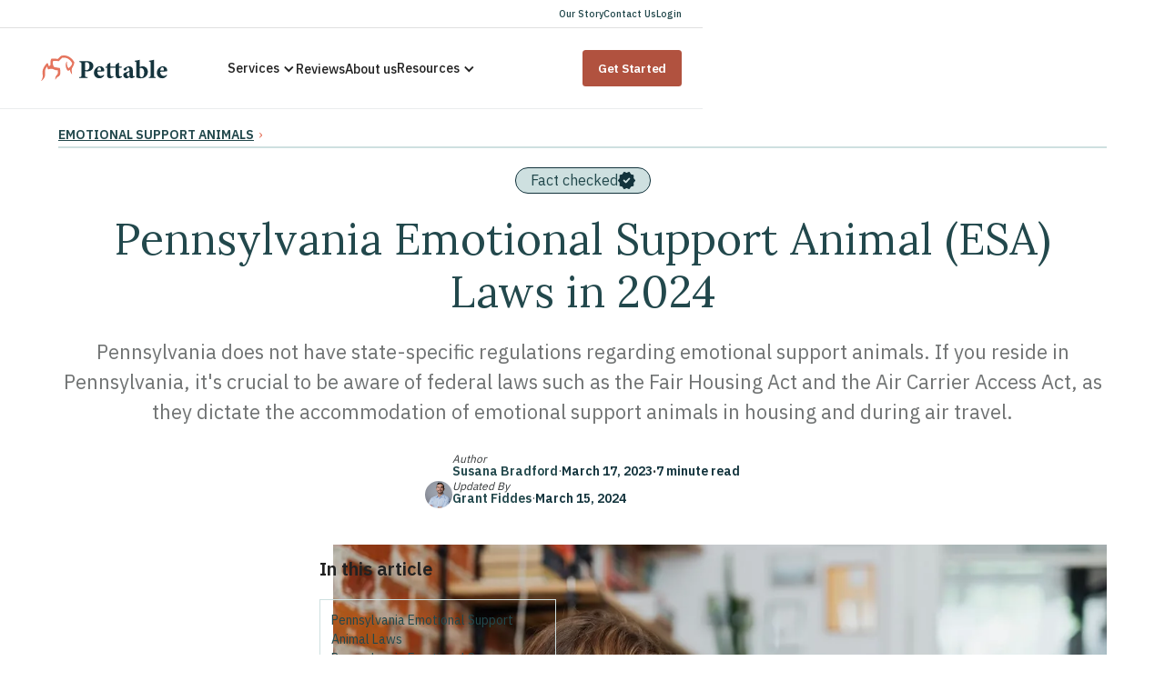

--- FILE ---
content_type: text/html
request_url: https://pettable.com/blog/pennsylvania-emotional-support-animal-laws
body_size: 30562
content:
<!DOCTYPE html><!-- Last Published: Wed Dec 03 2025 13:32:36 GMT+0000 (Coordinated Universal Time) --><html data-wf-domain="pettable.com" data-wf-page="65a168ad1b6292b8e1f5d9a8" data-wf-site="5efb22ae1cebe1d23aa0554c" lang="en-US" data-wf-collection="65a168ad1b6292b8e1f5d932" data-wf-item-slug="pennsylvania-emotional-support-animal-laws"><head><meta charset="utf-8"/><title>Pennsylvania Emotional Support Animal (ESA) Laws — 2024</title><meta content="Understand Pennsylvania&#x27;s rules for emotional support animals and how to obtain an ESA letter. Ensure you are informed about your rights and responsibilities." name="description"/><meta content="Pennsylvania Emotional Support Animal (ESA) Laws — 2024" property="og:title"/><meta content="Understand Pennsylvania&#x27;s rules for emotional support animals and how to obtain an ESA letter. Ensure you are informed about your rights and responsibilities." property="og:description"/><meta content="https://cdn.prod.website-files.com/60cd7ae35efaf14623f555c5/6414f1198016a90e540e6447_pexels-karolina-grabowska-5426946.webp" property="og:image"/><meta content="Pennsylvania Emotional Support Animal (ESA) Laws — 2024" property="twitter:title"/><meta content="Understand Pennsylvania&#x27;s rules for emotional support animals and how to obtain an ESA letter. Ensure you are informed about your rights and responsibilities." property="twitter:description"/><meta content="https://cdn.prod.website-files.com/60cd7ae35efaf14623f555c5/6414f1198016a90e540e6447_pexels-karolina-grabowska-5426946.webp" property="twitter:image"/><meta property="og:type" content="website"/><meta content="summary_large_image" name="twitter:card"/><meta content="width=device-width, initial-scale=1" name="viewport"/><link href="https://cdn.prod.website-files.com/5efb22ae1cebe1d23aa0554c/css/pettable.shared.e958bf6b1.css" rel="stylesheet" type="text/css"/><link href="https://cdn.prod.website-files.com/5efb22ae1cebe1d23aa0554c/css/pettable.65a168ad1b6292b8e1f5d9a8-c835dfd39.css" rel="stylesheet" type="text/css"/><style>@media (max-width:479px) {html.w-mod-js:not(.w-mod-ix) [data-w-id="69e01dab-f1a1-fa0c-ead6-2fd4a3115f4f"] {height:50px;}html.w-mod-js:not(.w-mod-ix) [data-w-id="69e01dab-f1a1-fa0c-ead6-2fd4a3115f51"] {-webkit-transform:translate3d(0, 0, 0) scale3d(1, 1, 1) rotateX(0) rotateY(0) rotateZ(0deg) skew(0, 0);-moz-transform:translate3d(0, 0, 0) scale3d(1, 1, 1) rotateX(0) rotateY(0) rotateZ(0deg) skew(0, 0);-ms-transform:translate3d(0, 0, 0) scale3d(1, 1, 1) rotateX(0) rotateY(0) rotateZ(0deg) skew(0, 0);transform:translate3d(0, 0, 0) scale3d(1, 1, 1) rotateX(0) rotateY(0) rotateZ(0deg) skew(0, 0);}}</style><link href="https://fonts.googleapis.com" rel="preconnect"/><link href="https://fonts.gstatic.com" rel="preconnect" crossorigin="anonymous"/><script src="https://ajax.googleapis.com/ajax/libs/webfont/1.6.26/webfont.js" type="text/javascript"></script><script type="text/javascript">WebFont.load({  google: {    families: ["Exo:100,100italic,200,200italic,300,300italic,400,400italic,500,500italic,600,600italic,700,700italic,800,800italic,900,900italic","Lato:100,100italic,300,300italic,400,400italic,700,700italic,900,900italic","IBM Plex Sans:regular,500,600,700","Lora:regular,500,600,700,italic"]  }});</script><script type="text/javascript">!function(o,c){var n=c.documentElement,t=" w-mod-";n.className+=t+"js",("ontouchstart"in o||o.DocumentTouch&&c instanceof DocumentTouch)&&(n.className+=t+"touch")}(window,document);</script><link href="https://cdn.prod.website-files.com/5efb22ae1cebe1d23aa0554c/5f358868b4462ec95b279ece_pettable-fav-32x32.png" rel="shortcut icon" type="image/x-icon"/><link href="https://cdn.prod.website-files.com/5efb22ae1cebe1d23aa0554c/5f358c42e68d1a8168266a9b_pettable-webclip.png" rel="apple-touch-icon"/><link href="https://pettable.com/blog/pennsylvania-emotional-support-animal-laws" rel="canonical"/><link rel="preconnect" href="https://uploads-ssl.webflow.com" crossorigin>
<link rel="dns-prefetch" href="https://uploads-ssl.webflow.com">

<!-- begin Convert Experiences code-->
<script data-cfasync="false" type="text/javascript" src="//cdn-4.convertexperiments.com/js/10041372-10042036.js"></script>
<!-- end Convert Experiences code -->
<script src="https://analytics.ahrefs.com/analytics.js" data-key="aVplEkBIpJx5F/juTwJiyg" defer="true"></script>
<!-- Google Tag Manager -->
<script>(function(w,d,s,l,i){w[l]=w[l]||[];w[l].push({'gtm.start':new Date().getTime(),event:'gtm.js'});var f=d.getElementsByTagName(s)[0],j=d.createElement(s),dl=l!='dataLayer'?'&l='+l:'';j.async=true;j.src='https://load.sst.pettable.com/xkinbqvm.js?id='+i+dl;f.parentNode.insertBefore(j,f);})(window,document,'script','dataLayer','GTM-PDSBJ4K');</script>
<!-- End Google Tag Manager -->


<!-- [Attributes by Finsweet] Disable scrolling -->
<script defer src="https://cdn.jsdelivr.net/npm/@finsweet/attributes-scrolldisable@1/scrolldisable.js"></script>

<!-- Custom styling for all pages -->
<style>
* {
  -webkit-font-smoothing: antialiased;
}

.fomo-notification {
	z-index: 900 !important;
}
  
input.actual-radio-button:checked+.radio-label {
  background: #fcece2;
}

*::popover-open {
  opacity: 1;
  visibility: visible;
  transform: translate(0);
  pointer-events: unset !important;
}
  
*::backdrop {
  background: rgba(0, 0, 0, 0.5);
  backdrop-filter: blur(4px);
}
</style>

<!-- Website schema for all pages -->
<script type="application/ld+json">
{
  "@context": "https://schema.org/",
  "@type": "WebSite",
  "name": "Pettable",
  "description": "ESA Letters",
  "url": "https://pettable.com",
  "inLanguage": "en-US"
}
</script>

<script>
  /**
  * Dynamic Title
  *
  * Changes the title of the page to :cry: Come Back! when the user blurs the tab.
  **/
  
  let originalTitle = document.title;
  document.addEventListener('visibilitychange', function() {
    if (document.hidden) {
      document.title = "😢 Come Back!";
    } else {
      document.title = originalTitle;
    }
  });
</script>

<!-- GSAP Animation Library -->
<script src="https://cdnjs.cloudflare.com/ajax/libs/gsap/3.12.2/gsap.min.js"></script><link rel="preload" fetchpriority="veryHigh" href="https://cdn.prod.website-files.com/5efb22ae1cebe1d23aa0554c/631f50bbd4658befe41563ab_Verified.svg" as="image" />
<link rel="preload" fetchpriority="veryHigh" href="https://cdn.prod.website-files.com/60cd7ae35efaf14623f555c5/6414f1198016a90e540e6447_pexels-karolina-grabowska-5426946.webp" as="image" />
<link rel="preload" fetchpriority="veryHigh" href="https://cdn.prod.website-files.com/60cd7ae35efaf14623f555c5/624db3a04947340a3dbd89f3_610d7bd590e71d1a6fe6e8c3_susana-bradford-300x300%20(1).avif" as="image" />

<script>
	function reformatWebflowDate(webflowDate) {
		if (!webflowDate) return

		const date = new Date(webflowDate)
		
		const year = date.getFullYear(),
			  month = String(date.getMonth() + 1).padStart(2, "0"),
			  day = String(date.getDate()).padStart(2, "0")

		return `${year}-${month}-${day}`
	}

	function addSchema(ldJSONschema) {  
		const script = document.createElement('script');
		script.type = "application/ld+json";
		script.innerHTML = JSON.stringify(ldJSONschema);
		document.getElementsByTagName('head')[0].appendChild(script);
	}

	const datePublished = reformatWebflowDate("Jul 01, 2025")
	const dateModified = "Mar 17, 2023" || reformatWebflowDate("Dec 11, 2024")

	 var schema = {
      "@context": "https://schema.org",
      "@type": "Blogposting",
      "headline": "Pennsylvania Emotional Support Animal (ESA) Laws in 2024",
      "url": location.origin + "/blog/pennsylvania-emotional-support-animal-laws",
      "image": "https://cdn.prod.website-files.com/60cd7ae35efaf14623f555c5/6414f1198016a90e540e6447_pexels-karolina-grabowska-5426946.webp",
      "datePublished": datePublished,
      "dateModified": dateModified,
      "author": [{
          "@type": "Person",
          "name": "Susana Bradford",
          "jobTitle": "",
          "organization": "",
          "url": ""
        },
        {
          "@type": "Organization",
          "name": "Pettable",
          "url": location.origin
        }]
    };
		
	addSchema(schema)
  
  schema = {
      "@context": "https://schema.org",
      "@type": "BreadcrumbList",
      "itemListElement": [{
        "@type": "ListItem",
        "position": 1,
        "name": "Pettable",
        "item": location.origin
      },{
        "@type": "ListItem",
        "position": 2,
        "name": "Blog",
        "item": location.origin + "/blog"
      },{
        "@type": "ListItem",
        "position": 3,
        "name": "Emotional Support Animals" || "Emotional Support Animals",
        "item": location.origin + ("/" || "/emotional-support-animals")
      },{
        "@type": "ListItem",
        "position": 4,
        "name": "Pennsylvania Emotional Support Animal (ESA) Laws in 2024"
      }]
    }
		
	  addSchema(schema)
    
    console.log('breadcrumbs', schema);
</script>


<style>
.blog-post-body > h2[id]:before { 
  display: block; 
  content: " "; 
  margin-top: -100px;
  height: 100px;
  visibility: hidden; 
}

.feature-snippet .title, .blog-did-you-know-card .title {
  margin-top: 10px;
}

@media (max-width: 992px) {
  iframe#launcher {
    margin-bottom: 95px !important;
  	margin-right: 8px !important;
  }
}

@media (max-width: 479px) {
  iframe#launcher {
  }
}

</style><script type="text/javascript">window.__WEBFLOW_CURRENCY_SETTINGS = {"currencyCode":"USD","symbol":"$","decimal":".","fractionDigits":2,"group":",","template":"{{wf {\"path\":\"symbol\",\"type\":\"PlainText\"} }} {{wf {\"path\":\"amount\",\"type\":\"CommercePrice\"} }} {{wf {\"path\":\"currencyCode\",\"type\":\"PlainText\"} }}","hideDecimalForWholeNumbers":false};</script></head><body><div class="nav__v1__w"><div class="upper-navbar-home-bar"><div class="wp-navigation-upper-bar-navbar"><a href="/our-story" class="item-link-upper-navbar">Our Story</a><a href="https://support.pettable.com/hc/en-us/requests/new" class="item-link-upper-navbar">Contact Us</a><a href="https://app.receptive.health" class="item-link-upper-navbar">Login</a></div></div><div data-collapse="medium" data-animation="default" data-duration="400" data-easing="ease" data-easing2="ease" role="banner" class="nav__v1__main w-nav"><div class="nav__v1__c"><div class="nav__v1--left"><a href="/" class="brand-3 w-nav-brand"><div class="logo-pettable-global-navbar w-embed"><svg width="100%" height="100%" viewBox="0 0 170 35" fill="none" xmlns="http://www.w3.org/2000/svg">
<path d="M7.73207 15.3241C7.73207 15.3241 7.76187 15.2766 7.81252 15.2855C7.85125 15.2944 7.86019 15.3449 7.86019 15.3449L9.06993 18.9498C9.07589 19.036 9.1206 19.1131 9.19212 19.1607C9.26365 19.2082 9.35296 19.2201 9.43643 19.1934L10.3542 18.9082C11.26 18.6024 13.593 18.065 15.4315 18.641C15.8099 18.7568 16.3343 18.9795 16.9511 19.2824C18.572 20.0783 20.4105 20.4791 22.2817 20.4524C22.7763 24.6661 22.4575 25.0611 21.7752 25.9103L21.2984 26.4508C21.2955 26.4567 21.2894 26.4597 21.2865 26.4656C21.0184 26.816 20.7144 27.2139 20.4194 27.6356C19.9993 28.2384 19.6716 28.8204 19.4511 29.3639C18.9504 30.5933 18.864 31.781 18.8163 32.9926C18.8104 33.1232 18.8998 33.2391 19.0279 33.2717C19.1561 33.3043 19.2872 33.2391 19.3438 33.1203C19.7877 32.182 20.339 31.1277 21.0839 30.4151C21.6798 29.8301 22.4485 29.3966 23.2649 28.9362C23.4021 28.8591 23.5421 28.7819 23.6821 28.7017C23.703 28.6898 23.7209 28.678 23.7358 28.6601L23.9652 28.4403C23.9681 28.4374 23.9712 28.4344 23.9742 28.4315C25.3477 26.9793 26.2714 25.5213 25.5981 19.9328C25.5981 19.9298 25.5981 19.9268 25.5981 19.9239L25.2047 17.4146C25.1868 17.2929 25.0855 17.1978 24.9604 17.183L23.7924 17.0554C23.4408 17.0138 22.4485 16.8742 19.7221 16.405C17.0912 15.9536 16.9243 15.5201 16.6203 14.7391L16.6174 14.7272C16.5786 14.6292 16.5399 14.5282 16.4982 14.4274C15.1275 11.0718 15.5506 8.92485 16.1585 7.34805L23.7238 7.7519C23.8073 7.75784 23.8877 7.72518 23.9443 7.66579L28.0891 3.25015C29.2093 3.03635 32.6717 2.57905 35.8034 4.34589C39.1316 6.22261 40.9611 9.07333 41.7716 10.6501C41.6613 11.7994 40.5797 15.039 36.742 17.5928C36.6526 17.4681 36.5631 17.3433 36.4767 17.2187C35.9315 16.405 35.3563 15.1281 35.112 14.1809C34.5668 12.0785 34.4982 10.2523 34.9154 8.90406C34.9512 8.78826 34.9064 8.66056 34.8052 8.59226C34.7038 8.52397 34.5698 8.52991 34.4744 8.61009C32.9399 9.88102 32.9965 13.4504 33.0919 14.261L33.1037 14.3798C33.211 15.4488 33.3749 17.0613 34.7813 19.5705C35.1716 20.2684 36.1013 21.0938 36.14 21.1295C36.2234 21.2037 36.3397 21.2186 36.441 21.174C37.3974 20.7286 37.9636 20.3158 38.6191 19.8377C38.6191 19.8377 38.622 19.8377 38.622 19.8348C38.8158 21.1384 39.3193 22.4747 39.7245 23.2823C40.094 24.0158 40.6274 25.0136 41.0833 25.5926C41.1578 25.6877 41.2859 25.7233 41.3991 25.6817C41.5123 25.6402 41.5839 25.5303 41.5779 25.4085C41.56 25.073 41.4944 24.4197 41.417 23.6654C41.3335 22.8429 41.2382 21.9075 41.1935 21.2393C41.1012 19.8971 41.1637 18.056 41.6345 17.2781C41.8103 17.0316 44.4264 13.2514 44.6916 9.57515C44.6946 9.53062 44.6857 9.48608 44.6678 9.44449C44.5813 9.2515 42.5016 4.66363 37.5643 1.78619C32.6926 -1.05265 27.4663 0.301444 26.8852 0.467735C26.8405 0.479613 26.8018 0.503369 26.769 0.533064L22.5171 4.61315L13.9328 4.33995C13.7807 4.33995 13.7062 4.37262 13.6168 4.52703C13.2921 5.08826 11.8172 8.1706 12.574 12.8624L10.3511 15.0005L8.90009 10.9203C8.87923 10.8461 8.77196 10.6205 8.65874 10.5492C8.59617 10.5105 8.5038 10.4601 8.27734 10.4601C8.08366 10.4601 7.85423 10.5878 7.69631 10.7184C7.40729 10.956 4.10584 14.1333 2.24058 19.3299C1.55824 21.2334 1.67444 24.8413 1.92175 26.4567C1.93069 26.5756 2.02902 27.8079 2.00221 28.4552C1.99327 29.153 1.90686 29.8509 1.74894 30.5249C1.42713 31.9592 0.837168 33.3578 0.0445788 34.5723C-0.0299127 34.6852 -0.00905523 34.8366 0.0922528 34.9287C0.145887 34.9762 0.211439 35 0.276991 35C0.339563 35 0.402136 34.9792 0.45279 34.9376C1.64465 33.9518 3.79 31.8939 4.74945 29.1857C4.80308 29.0313 4.86863 28.8145 4.93418 28.5651C5.19937 27.5584 5.20533 26.4478 5.14573 25.2482C5.00569 22.5756 5.18149 20.5623 5.31557 20.1555C5.3126 20.1525 5.58672 18.3708 7.73207 15.3241Z" fill="#E5745D"/>
<path d="M67.6294 9.22515C66.2348 8.22741 64.1968 7.83543 61.3721 7.83543H51.5393V9.08261C54.0064 9.36773 54.3282 9.58147 54.3282 12.6104V26.2581C54.3282 29.2871 54.0064 29.5365 51.3247 29.7859V30.9975H62.4448V29.7859C59.3697 29.5365 59.048 29.2871 59.048 26.2581V21.3763L61.4794 21.9465C61.8727 21.9465 62.4448 21.9464 62.9811 21.8752C66.7354 21.412 70.2753 19.2383 70.2753 14.4634C70.2753 12.1471 69.3099 10.3654 67.6294 9.22515ZM60.9787 20.3073C60.2279 20.3073 59.477 20.1292 59.048 19.9509V10.6862C59.048 10.1516 59.1553 9.79531 59.3697 9.58147C59.5843 9.40332 60.0134 9.22515 60.6927 9.22515C62.8738 9.22515 65.1622 10.5436 65.1622 14.5702C65.1622 19.3808 62.3017 20.3073 60.9787 20.3073Z" fill="#15343D"/>
<path d="M85.112 20.5564C85.1478 17.6344 82.6092 14.8193 79.3196 14.8193C77.3531 14.8193 75.3865 15.7814 73.8132 17.3493C72.3115 18.8103 71.1673 21.0908 71.1673 23.799C71.1673 27.897 73.8132 31.4247 78.5688 31.4247C80.0347 31.4247 82.8237 30.712 85.0048 27.4693L84.3612 26.6141C83.1098 27.6831 81.7868 28.1464 80.3923 28.1464C77.8536 28.1464 75.7441 26.2222 75.5653 22.4093C79.0693 22.2668 83.4315 21.9104 84.0751 21.8392C84.9005 21.7322 85.112 21.2691 85.112 20.5564ZM80.0019 20.6277C78.536 20.6632 77.213 20.6988 75.747 20.7345C75.9616 17.8838 77.213 16.2446 78.5717 16.2446C79.9663 16.2446 80.7528 18.0976 80.7528 19.915C80.7171 20.5207 80.5384 20.592 80.0019 20.6277Z" fill="#15343D"/>
<path d="M106.995 28.8587C106.245 28.8587 104.957 28.538 104.957 25.7586V16.957H108.247C108.819 16.6719 108.89 15.6385 108.461 15.2466H104.957V10.0797L104.457 9.86582L100.417 12.6452V15.2466H93.4078V10.0797L92.9075 9.86582L88.8672 12.6452V15.2466H87.4369L86.4358 16.5293L86.6146 16.957H88.8672V26.9345C88.8672 30.1415 90.4762 31.4244 93.229 31.4244C93.4801 31.4244 94.0517 31.2818 94.6956 31.0324L97.5917 29.6783L97.2341 28.4311C96.6263 28.7161 96.0538 28.8587 95.446 28.8587C94.6956 28.8587 93.4078 28.538 93.4078 25.7586V16.957H100.417V26.9345C100.417 30.1415 102.025 31.4244 104.778 31.4244C105.028 31.4244 105.601 31.2818 106.245 31.0324L109.141 29.6783L108.783 28.4311C108.178 28.7161 107.606 28.8587 106.995 28.8587Z" fill="#15343D"/>
<path d="M124.737 28.5383C124.164 28.5383 123.592 28.0751 123.592 26.4359V20.5564C123.592 18.5608 123.271 17.0286 121.733 15.8527C120.768 15.14 119.695 14.8193 118.229 14.8193C116.191 15.1756 113.652 16.4229 112.293 17.3493C111.471 17.9551 111.042 18.4183 111.042 19.0597C111.042 19.9862 112.329 20.8414 113.259 20.8414C114.01 20.8414 114.51 20.5564 114.76 19.6298C115.047 18.5253 115.368 17.67 115.798 17.1711C116.119 16.7436 116.512 16.5297 116.977 16.5297C118.3 16.5297 119.158 17.7769 119.158 20.0218V21.0908C118.336 21.8035 115.583 22.6588 113.473 23.4427C111.614 24.1198 110.756 25.0106 110.756 26.8636C110.756 29.0729 112.544 31.4247 115.583 31.4247C116.262 31.4247 117.943 30.2488 119.302 29.358C119.481 29.7855 119.731 30.2488 120.231 30.6764C120.696 31.104 121.447 31.4247 122.412 31.4247L126.31 29.3936L125.952 28.2533C125.559 28.3958 125.168 28.5383 124.737 28.5383ZM119.158 28.182C118.551 28.6096 118.158 28.7521 117.656 28.7521C116.835 28.7521 115.512 28.0039 115.512 26.0083C115.512 24.7968 116.083 24.1554 117.192 23.5852C117.908 23.1932 118.515 22.8012 119.158 22.4806V28.182Z" fill="#15343D"/>
<path d="M136.529 14.8199C135.815 14.8199 135.243 15.0338 134.241 15.497L132.918 16.1384V5.95007C130.881 6.5202 127.985 7.01908 126.16 7.23289V8.30191C128.163 8.48008 128.341 8.76514 128.341 10.8319V30.1455C130.809 31.072 132.633 31.4284 134.635 31.4284C139.855 31.4284 143.931 27.5442 143.931 22.3417C143.931 18.3477 140.856 14.8199 136.529 14.8199ZM135.279 30C134.135 29.9643 133.312 28.8953 133.097 28.3252C132.99 28.0401 132.918 27.6482 132.918 27.1492V17.3856C133.455 17.2431 133.812 17.1362 134.385 17.1362C136.673 17.1362 138.961 18.9179 138.961 23.4434C138.961 27.8976 137.209 30.0356 135.279 30Z" fill="#15343D"/>
<path d="M152.122 27.0781V5.95007C150.119 6.5202 147.473 6.98345 145.436 7.23289V8.26627C147.402 8.51571 147.58 8.62261 147.58 10.7607V27.081C147.58 29.3616 147.366 29.5397 145.257 29.8604V31.0007H154.517V29.8604C152.333 29.608 152.122 29.4655 152.122 27.0781Z" fill="#15343D"/>
<path d="M165.28 28.1464C162.742 28.1464 160.632 26.2222 160.453 22.4093C163.957 22.2668 168.32 21.9104 168.963 21.8392C169.786 21.7322 170 21.2691 170 20.5564C170.036 17.6344 167.497 14.8193 164.207 14.8193C162.241 14.8193 160.275 15.7814 158.701 17.3493C157.2 18.8103 156.055 21.0908 156.055 23.7991C156.055 27.897 158.701 31.4247 163.457 31.4247C164.923 31.4247 167.711 30.712 169.893 27.4693L169.249 26.6141C167.998 27.6831 166.675 28.1464 165.28 28.1464ZM163.457 16.2446C164.851 16.2446 165.638 18.0976 165.638 19.915C165.602 20.5207 165.423 20.592 164.887 20.6277C163.421 20.6632 162.098 20.6988 160.632 20.7345C160.846 17.8838 162.098 16.2446 163.457 16.2446Z" fill="#15343D"/>
</svg></div></a></div><nav role="navigation" class="nav__v1--menu w-nav-menu"><div data-delay="0" data-hover="true" class="nav__v1--dropdown w-dropdown"><div class="nav__v1--dropdown-toggle w-dropdown-toggle"><div class="nav__v1--dropdown-icon w-icon-dropdown-toggle"></div><div>Services</div><div class="nav__v1--tooltip-arrow"></div></div><nav class="nav__v1--dropdown-w nav-group-services w-dropdown-list"><div class="nav__v1--column-w"><div class="nav__v1--column"><div class="nav__v1--column-row"><div class="nav__v1--column-set"><div class="nav__v1--column-row-cl"><img src="https://cdn.prod.website-files.com/5efb22ae1cebe1d23aa0554c/67495835d4e5b38d45205bbf_Mask%20group%20(1).png" loading="lazy" alt="" class="nav__v1--h--thumb"/></div><div class="nav__v1--column-row-cr"><div class="nv1__link--header nav__h--lg">Emotional Support Animal Letters</div><div class="nav__v1--collection-list"><div class="nav__v1--collection-item"><a href="/solutions/esa-letter" class="nv1__link--sub">What is an ESA Letter?</a></div><div class="nav__v1--collection-item"><a href="/solutions/esa-vs-psd" class="nv1__link--sub">ESA vs. PSD</a></div><div class="nav__v1--collection-item"><a href="/state" class="nv1__link--sub">ESA Laws by State</a></div></div></div></div><div class="nav__v1--column-set mt2rem"><div class="nav__v1--column-row-cl"><img src="https://cdn.prod.website-files.com/5efb22ae1cebe1d23aa0554c/674d5d6f31ad2c89a3bf80a9_dog%20house%20(1).png" loading="lazy" alt="" class="nav__v1--h--thumb"/></div><div class="nav__v1--column-row-cr"><div class="nv1__link--header nav__h--lg">ESA Letter Use Cases</div><div class="nav__v1--collection-list"><div class="nav__v1--collection-item"><a href="/solutions/pet-rent" class="nv1__link--sub">Save on Pet Rent</a></div><div class="nav__v1--collection-item"><a href="/solutions/housing" class="nv1__link--sub">Find Secure Housing </a></div><div class="nav__v1--collection-item"><a href="/solutions/travel" class="nv1__link--sub">Travel with your ESA</a></div></div></div></div></div></div><div class="nav__v1--column-right"><div class="nav__v1--column-row"><div class="nav__v1--column-set"><div class="nav__v1--column-row-cl"><img src="https://cdn.prod.website-files.com/5efb22ae1cebe1d23aa0554c/674d5da86992d4b5e64287e9_Mask%20group%20(2).png" loading="lazy" alt="" class="nav__v1--h--thumb"/></div><div class="nav__v1--column-row-cr"><div class="nv1__link--header nav__h--lg">Online Training Programs</div><div class="nav__v1--collection-list"><div class="nav__v1--collection-item"><a href="/psd-training" class="nv1__link--sub">PSD Training</a></div><div class="nav__v1--collection-item"><a href="/dog-training" class="nv1__link--sub">Dog and Puppy Training </a></div><div class="nav__v1--collection-item"><a href="/blog/psd-letter" class="nv1__link--sub">PSD Letters</a></div></div></div></div><div class="nav__v1--column-set mt2rem"><div class="nav__v1--column-row-cl"><img src="https://cdn.prod.website-files.com/5efb22ae1cebe1d23aa0554c/674d5dd21792e879709e4b55_Mask%20group%20(3).png" loading="lazy" alt="" class="nav__v1--h--thumb"/></div><div class="nav__v1--column-row-cr"><div class="nv1__link--header nav__h--lg">General Pet Health</div><div class="nav__v1--collection-list"><div class="nav__v1--collection-item"><a href="/veterinary-services" class="nv1__link--sub">24/7 Online Veterinary Service</a></div></div></div></div></div></div></div></nav></div><a href="/reviews" class="nav__v1--link w-nav-link">Reviews</a><a href="/our-story" class="nav__v1--link w-nav-link">About us</a><div data-delay="0" data-hover="true" class="nav__v1--dropdown hide w-dropdown"><div class="nav__v1--dropdown-toggle w-dropdown-toggle"><div class="nav__v1--dropdown-icon w-icon-dropdown-toggle"></div><div>Reviews</div><div class="nav__v1--tooltip-arrow"></div></div><nav class="nav__v1--dropdown-w nav-group-reviews w-dropdown-list"><div class="nav__v1--column-w pl1rem"><div class="nav__v1--column"><div class="nav__v1--column-row pt1rem"><div class="nv1__link--header nav__h--lg">Reviews</div><div class="nav__v1--collection-list"><div class="nav__v1--collection-item"><a href="#" class="nv1__link--sub fw--bold">Pettable Reddit Reviews</a></div><div class="nav__v1--collection-item"><a href="#" class="nv1__link--sub fw--bold">Pettable on Trustpilot</a></div><div class="nav__v1--collection-item"><a href="#" class="nv1__link--sub fw--bold">Pettable vs Competitors</a></div></div></div></div><div class="nav__v1--column-right"><div class="widget__reddit--w"><div class="widget__reddit--header"><div class="widget__reddit--name-w"><div class="rdf__prefix">r/</div><div class="rdf__name">ESALetters</div></div><div class="widget__reddit--categ"><div class="text-block-92">brand for business</div></div></div><div class="widget__reddit--feeds-lists"><div class="wrf__item"><div>Unreal that I could get my ESA Letter in just <span class="text-span-27">24 hours</span>. Can’t recommend them enough.</div></div><div class="wrf__item--divider"></div><div class="wrf__item"><div>There’s so many fake <span class="text-span-28">ESA letters</span> out there, don’t be deceived, here are the real ones</div></div></div><div class="widget__reddit--footer"><div class="wrf__cta--vote-w"><img src="https://cdn.prod.website-files.com/5efb22ae1cebe1d23aa0554c/673d603a9301d3331001f1cb_Polygon%2015.svg" loading="lazy" alt="" class="wrf__item--icon-upvote"/><div class="text-block-93">Vote</div><img src="https://cdn.prod.website-files.com/5efb22ae1cebe1d23aa0554c/673d603ad063e3660677f713_Polygon%2016.svg" loading="lazy" alt="" class="wrf__item--icon-downvote"/></div><div class="wrf__cta--reply"><img src="https://cdn.prod.website-files.com/5efb22ae1cebe1d23aa0554c/673d603a13ececd49b5b5ccd_Rectangle%20481.svg" loading="lazy" alt="" class="wrf__item--icon-msg"/><div class="wrf__cta--txt">Reply</div></div><div class="wrf__cta--taa">*Terms Apply.</div></div></div></div></div></nav></div><div data-delay="0" data-hover="true" class="nav__v1--dropdown hide w-dropdown"><div class="nav__v1--dropdown-toggle w-dropdown-toggle"><div class="nav__v1--dropdown-icon w-icon-dropdown-toggle"></div><div>About us</div><div class="nav__v1--tooltip-arrow"></div></div><nav class="nav__v1--dropdown-w nav-group-about-us w-dropdown-list"><div class="nav__v1--column-w pl1rem"><div class="nav__v1--column"><div class="nav__v1--column-row"><div class="nv1__link--header nav__h--lg">About us</div><div class="nav__v1--collection-list"><div class="nav__v1--collection-item"><a href="#" class="nv1__link--sub">About us</a></div><div class="nav__v1--collection-item"><a href="#" class="nv1__link--sub">Pettable vs Competitors</a></div><div class="nav__v1--collection-item"><a href="#" class="nv1__link--sub">Careers</a></div></div></div></div><div class="nav__v1--column-right pr13rem"><div class="nav__v1--column-row"><div class="nv1__link--header white-filler">xxx</div><div class="nav__v1--collection-list"><div class="nav__v1--collection-item"><a href="#" class="nv1__link--sub">Press</a></div><div class="nav__v1--collection-item"><a href="#" class="nv1__link--sub">Partners</a></div></div></div></div></div><div class="cta__meet-our-professionals-w"><a href="#" class="cta__meet-our-professionals-link w-inline-block"><p class="cta__mop--text">Meet our Licensed Mental Health Professionals</p><img src="https://cdn.prod.website-files.com/5efb22ae1cebe1d23aa0554c/673c27726741c674972fa3df_Vector%206113.svg" loading="lazy" alt="" class="cta__mop--arrow"/></a></div></nav></div><div data-delay="0" data-hover="true" class="nav__v1--dropdown w-dropdown"><div class="nav__v1--dropdown-toggle w-dropdown-toggle"><div class="nav__v1--dropdown-icon w-icon-dropdown-toggle"></div><div>Resources</div><div class="nav__v1--tooltip-arrow"></div></div><nav class="nav__v1--dropdown-w nav-group-resources w-dropdown-list"><div class="nav__v1--column-w pl1rem"><div class="nav__v1--column"><div class="nav__v1--column-row"><div class="nv1__link--header nav__h--lg">Featured Articles</div><div class="featured__articles--w"><a href="/blog/emotional-support-animal-certification" class="featured__articles--link w-inline-block"><div class="featured__articles--item-c"><img src="https://cdn.prod.website-files.com/5efb22ae1cebe1d23aa0554c/67529a84e6f30887cf13a494_674ed1fdf2cbd87f87185701_Rectangle%20149480157.png" loading="lazy" alt="" class="featured__articles--item-img"/><div class="featured__articles--item-info"><div class="featured__articles--item-title">ESA Certification Guide</div><div class="featured__articles--item-desc">What you need to know</div></div></div></a><a href="/blog/are-online-esa-letters-legitimate" class="featured__articles--link w-inline-block"><div class="featured__articles--item-c"><img src="https://cdn.prod.website-files.com/5efb22ae1cebe1d23aa0554c/67529a8448dd47fd91ae3619_674ed295e85a2d3621139d0c_Rectangle%20149480157%20(1).png" loading="lazy" alt="" class="featured__articles--item-img"/><div class="featured__articles--item-info"><div class="featured__articles--item-title">ESA Legitimacy</div><div class="featured__articles--item-desc">Are online ESA Letters Legitimate?</div></div></div></a><a href="/blog/esa-registration" class="featured__articles--link w-inline-block"><div class="featured__articles--item-c"><img src="https://cdn.prod.website-files.com/5efb22ae1cebe1d23aa0554c/67529a84c0fcb65bc954722f_674ed2fec7ae0ede6dacea0f_Rectangle%20149480157%20(2).png" loading="lazy" alt="" class="featured__articles--item-img"/><div class="featured__articles--item-info"><div class="featured__articles--item-title">Emotional Support Animal</div><div class="featured__articles--item-desc">How to qualify</div></div></div></a></div></div></div><div class="nav__v1--column-right pr2rem test-loging-others"><div class="nav__v1--column-row"><div class="nv1__link--header nav__h--lg">Learning Center</div><div class="nav__v1--learning-center"><div class="nav__v1--learning-item"><a href="/emotional-support-animals" class="nv1__link--sub">Emotional Support Animals</a></div><div class="nav__v1--learning-item"><a href="/mental-health" class="nv1__link--sub">Mental Health</a></div><div class="nav__v1--learning-item"><a href="/pets" class="nv1__link--sub">Pet Care</a></div><div class="nav__v1--learning-item"><a href="/airlines" class="nv1__link--sub">Travel</a></div></div></div><div class="nav__v1--column-row"><div class="nv1__link--header nav__h--lg">others</div><div class="nav__v1--learning-center"><div class="nav__v1--learning-item"><a href="https://app.receptive.health/" class="nv1__link--sub">Log in</a></div></div></div></div></div><div class="cta__meet-our-professionals-w"><a href="https://support.pettable.com/" class="cta__meet-our-professionals-link w-inline-block"><div class="cta__mop--question">Got Questions? </div><div class="cta__mop--text">See our Help Center and FAQs<br/></div><img src="https://cdn.prod.website-files.com/5efb22ae1cebe1d23aa0554c/673c27726741c674972fa3df_Vector%206113.svg" loading="lazy" alt="" class="cta__mop--arrow"/></a></div></nav></div><a href="#" class="nav__v1--link hide w-nav-link">Resources</a></nav><div class="nav__v1--right"><div class="wp-core-buttons-navbar"><a href="/get-started" class="button-fill navbar-global-cta w-button">Get Started</a><a href="/get-started" class="item-global-nav-link is_core_button">Login</a><div id="lottie-navbar-ripple-cta" class="lottie-ripple-effect-navbar js-hidden" data-w-id="54114e3a-5d70-893f-e8d7-f4694b3f1145" data-animation-type="lottie" data-src="https://cdn.prod.website-files.com/5efb22ae1cebe1d23aa0554c/67e5062140a0251f899708dd_ripple-effect-lottie-orange.json" data-loop="1" data-direction="1" data-autoplay="1" data-is-ix2-target="0" data-renderer="svg" data-default-duration="0" data-duration="0"></div></div></div></div></div><div data-animation="default" class="nav__v1__mob w-nav" data-easing2="ease-out" data-easing="ease-out" data-collapse="medium" role="banner" data-no-scroll="1" data-duration="400" data-doc-height="1"><section class="nav__v1__mob__c"><a href="#" class="link-brand-new-nav w-nav-brand"><div class="logo-pettable-global-navbar w-embed"><svg width="100%" height="100%" viewBox="0 0 170 35" fill="none" xmlns="http://www.w3.org/2000/svg">
<path d="M7.73207 15.3241C7.73207 15.3241 7.76187 15.2766 7.81252 15.2855C7.85125 15.2944 7.86019 15.3449 7.86019 15.3449L9.06993 18.9498C9.07589 19.036 9.1206 19.1131 9.19212 19.1607C9.26365 19.2082 9.35296 19.2201 9.43643 19.1934L10.3542 18.9082C11.26 18.6024 13.593 18.065 15.4315 18.641C15.8099 18.7568 16.3343 18.9795 16.9511 19.2824C18.572 20.0783 20.4105 20.4791 22.2817 20.4524C22.7763 24.6661 22.4575 25.0611 21.7752 25.9103L21.2984 26.4508C21.2955 26.4567 21.2894 26.4597 21.2865 26.4656C21.0184 26.816 20.7144 27.2139 20.4194 27.6356C19.9993 28.2384 19.6716 28.8204 19.4511 29.3639C18.9504 30.5933 18.864 31.781 18.8163 32.9926C18.8104 33.1232 18.8998 33.2391 19.0279 33.2717C19.1561 33.3043 19.2872 33.2391 19.3438 33.1203C19.7877 32.182 20.339 31.1277 21.0839 30.4151C21.6798 29.8301 22.4485 29.3966 23.2649 28.9362C23.4021 28.8591 23.5421 28.7819 23.6821 28.7017C23.703 28.6898 23.7209 28.678 23.7358 28.6601L23.9652 28.4403C23.9681 28.4374 23.9712 28.4344 23.9742 28.4315C25.3477 26.9793 26.2714 25.5213 25.5981 19.9328C25.5981 19.9298 25.5981 19.9268 25.5981 19.9239L25.2047 17.4146C25.1868 17.2929 25.0855 17.1978 24.9604 17.183L23.7924 17.0554C23.4408 17.0138 22.4485 16.8742 19.7221 16.405C17.0912 15.9536 16.9243 15.5201 16.6203 14.7391L16.6174 14.7272C16.5786 14.6292 16.5399 14.5282 16.4982 14.4274C15.1275 11.0718 15.5506 8.92485 16.1585 7.34805L23.7238 7.7519C23.8073 7.75784 23.8877 7.72518 23.9443 7.66579L28.0891 3.25015C29.2093 3.03635 32.6717 2.57905 35.8034 4.34589C39.1316 6.22261 40.9611 9.07333 41.7716 10.6501C41.6613 11.7994 40.5797 15.039 36.742 17.5928C36.6526 17.4681 36.5631 17.3433 36.4767 17.2187C35.9315 16.405 35.3563 15.1281 35.112 14.1809C34.5668 12.0785 34.4982 10.2523 34.9154 8.90406C34.9512 8.78826 34.9064 8.66056 34.8052 8.59226C34.7038 8.52397 34.5698 8.52991 34.4744 8.61009C32.9399 9.88102 32.9965 13.4504 33.0919 14.261L33.1037 14.3798C33.211 15.4488 33.3749 17.0613 34.7813 19.5705C35.1716 20.2684 36.1013 21.0938 36.14 21.1295C36.2234 21.2037 36.3397 21.2186 36.441 21.174C37.3974 20.7286 37.9636 20.3158 38.6191 19.8377C38.6191 19.8377 38.622 19.8377 38.622 19.8348C38.8158 21.1384 39.3193 22.4747 39.7245 23.2823C40.094 24.0158 40.6274 25.0136 41.0833 25.5926C41.1578 25.6877 41.2859 25.7233 41.3991 25.6817C41.5123 25.6402 41.5839 25.5303 41.5779 25.4085C41.56 25.073 41.4944 24.4197 41.417 23.6654C41.3335 22.8429 41.2382 21.9075 41.1935 21.2393C41.1012 19.8971 41.1637 18.056 41.6345 17.2781C41.8103 17.0316 44.4264 13.2514 44.6916 9.57515C44.6946 9.53062 44.6857 9.48608 44.6678 9.44449C44.5813 9.2515 42.5016 4.66363 37.5643 1.78619C32.6926 -1.05265 27.4663 0.301444 26.8852 0.467735C26.8405 0.479613 26.8018 0.503369 26.769 0.533064L22.5171 4.61315L13.9328 4.33995C13.7807 4.33995 13.7062 4.37262 13.6168 4.52703C13.2921 5.08826 11.8172 8.1706 12.574 12.8624L10.3511 15.0005L8.90009 10.9203C8.87923 10.8461 8.77196 10.6205 8.65874 10.5492C8.59617 10.5105 8.5038 10.4601 8.27734 10.4601C8.08366 10.4601 7.85423 10.5878 7.69631 10.7184C7.40729 10.956 4.10584 14.1333 2.24058 19.3299C1.55824 21.2334 1.67444 24.8413 1.92175 26.4567C1.93069 26.5756 2.02902 27.8079 2.00221 28.4552C1.99327 29.153 1.90686 29.8509 1.74894 30.5249C1.42713 31.9592 0.837168 33.3578 0.0445788 34.5723C-0.0299127 34.6852 -0.00905523 34.8366 0.0922528 34.9287C0.145887 34.9762 0.211439 35 0.276991 35C0.339563 35 0.402136 34.9792 0.45279 34.9376C1.64465 33.9518 3.79 31.8939 4.74945 29.1857C4.80308 29.0313 4.86863 28.8145 4.93418 28.5651C5.19937 27.5584 5.20533 26.4478 5.14573 25.2482C5.00569 22.5756 5.18149 20.5623 5.31557 20.1555C5.3126 20.1525 5.58672 18.3708 7.73207 15.3241Z" fill="#E5745D"/>
<path d="M67.6294 9.22515C66.2348 8.22741 64.1968 7.83543 61.3721 7.83543H51.5393V9.08261C54.0064 9.36773 54.3282 9.58147 54.3282 12.6104V26.2581C54.3282 29.2871 54.0064 29.5365 51.3247 29.7859V30.9975H62.4448V29.7859C59.3697 29.5365 59.048 29.2871 59.048 26.2581V21.3763L61.4794 21.9465C61.8727 21.9465 62.4448 21.9464 62.9811 21.8752C66.7354 21.412 70.2753 19.2383 70.2753 14.4634C70.2753 12.1471 69.3099 10.3654 67.6294 9.22515ZM60.9787 20.3073C60.2279 20.3073 59.477 20.1292 59.048 19.9509V10.6862C59.048 10.1516 59.1553 9.79531 59.3697 9.58147C59.5843 9.40332 60.0134 9.22515 60.6927 9.22515C62.8738 9.22515 65.1622 10.5436 65.1622 14.5702C65.1622 19.3808 62.3017 20.3073 60.9787 20.3073Z" fill="#15343D"/>
<path d="M85.112 20.5564C85.1478 17.6344 82.6092 14.8193 79.3196 14.8193C77.3531 14.8193 75.3865 15.7814 73.8132 17.3493C72.3115 18.8103 71.1673 21.0908 71.1673 23.799C71.1673 27.897 73.8132 31.4247 78.5688 31.4247C80.0347 31.4247 82.8237 30.712 85.0048 27.4693L84.3612 26.6141C83.1098 27.6831 81.7868 28.1464 80.3923 28.1464C77.8536 28.1464 75.7441 26.2222 75.5653 22.4093C79.0693 22.2668 83.4315 21.9104 84.0751 21.8392C84.9005 21.7322 85.112 21.2691 85.112 20.5564ZM80.0019 20.6277C78.536 20.6632 77.213 20.6988 75.747 20.7345C75.9616 17.8838 77.213 16.2446 78.5717 16.2446C79.9663 16.2446 80.7528 18.0976 80.7528 19.915C80.7171 20.5207 80.5384 20.592 80.0019 20.6277Z" fill="#15343D"/>
<path d="M106.995 28.8587C106.245 28.8587 104.957 28.538 104.957 25.7586V16.957H108.247C108.819 16.6719 108.89 15.6385 108.461 15.2466H104.957V10.0797L104.457 9.86582L100.417 12.6452V15.2466H93.4078V10.0797L92.9075 9.86582L88.8672 12.6452V15.2466H87.4369L86.4358 16.5293L86.6146 16.957H88.8672V26.9345C88.8672 30.1415 90.4762 31.4244 93.229 31.4244C93.4801 31.4244 94.0517 31.2818 94.6956 31.0324L97.5917 29.6783L97.2341 28.4311C96.6263 28.7161 96.0538 28.8587 95.446 28.8587C94.6956 28.8587 93.4078 28.538 93.4078 25.7586V16.957H100.417V26.9345C100.417 30.1415 102.025 31.4244 104.778 31.4244C105.028 31.4244 105.601 31.2818 106.245 31.0324L109.141 29.6783L108.783 28.4311C108.178 28.7161 107.606 28.8587 106.995 28.8587Z" fill="#15343D"/>
<path d="M124.737 28.5383C124.164 28.5383 123.592 28.0751 123.592 26.4359V20.5564C123.592 18.5608 123.271 17.0286 121.733 15.8527C120.768 15.14 119.695 14.8193 118.229 14.8193C116.191 15.1756 113.652 16.4229 112.293 17.3493C111.471 17.9551 111.042 18.4183 111.042 19.0597C111.042 19.9862 112.329 20.8414 113.259 20.8414C114.01 20.8414 114.51 20.5564 114.76 19.6298C115.047 18.5253 115.368 17.67 115.798 17.1711C116.119 16.7436 116.512 16.5297 116.977 16.5297C118.3 16.5297 119.158 17.7769 119.158 20.0218V21.0908C118.336 21.8035 115.583 22.6588 113.473 23.4427C111.614 24.1198 110.756 25.0106 110.756 26.8636C110.756 29.0729 112.544 31.4247 115.583 31.4247C116.262 31.4247 117.943 30.2488 119.302 29.358C119.481 29.7855 119.731 30.2488 120.231 30.6764C120.696 31.104 121.447 31.4247 122.412 31.4247L126.31 29.3936L125.952 28.2533C125.559 28.3958 125.168 28.5383 124.737 28.5383ZM119.158 28.182C118.551 28.6096 118.158 28.7521 117.656 28.7521C116.835 28.7521 115.512 28.0039 115.512 26.0083C115.512 24.7968 116.083 24.1554 117.192 23.5852C117.908 23.1932 118.515 22.8012 119.158 22.4806V28.182Z" fill="#15343D"/>
<path d="M136.529 14.8199C135.815 14.8199 135.243 15.0338 134.241 15.497L132.918 16.1384V5.95007C130.881 6.5202 127.985 7.01908 126.16 7.23289V8.30191C128.163 8.48008 128.341 8.76514 128.341 10.8319V30.1455C130.809 31.072 132.633 31.4284 134.635 31.4284C139.855 31.4284 143.931 27.5442 143.931 22.3417C143.931 18.3477 140.856 14.8199 136.529 14.8199ZM135.279 30C134.135 29.9643 133.312 28.8953 133.097 28.3252C132.99 28.0401 132.918 27.6482 132.918 27.1492V17.3856C133.455 17.2431 133.812 17.1362 134.385 17.1362C136.673 17.1362 138.961 18.9179 138.961 23.4434C138.961 27.8976 137.209 30.0356 135.279 30Z" fill="#15343D"/>
<path d="M152.122 27.0781V5.95007C150.119 6.5202 147.473 6.98345 145.436 7.23289V8.26627C147.402 8.51571 147.58 8.62261 147.58 10.7607V27.081C147.58 29.3616 147.366 29.5397 145.257 29.8604V31.0007H154.517V29.8604C152.333 29.608 152.122 29.4655 152.122 27.0781Z" fill="#15343D"/>
<path d="M165.28 28.1464C162.742 28.1464 160.632 26.2222 160.453 22.4093C163.957 22.2668 168.32 21.9104 168.963 21.8392C169.786 21.7322 170 21.2691 170 20.5564C170.036 17.6344 167.497 14.8193 164.207 14.8193C162.241 14.8193 160.275 15.7814 158.701 17.3493C157.2 18.8103 156.055 21.0908 156.055 23.7991C156.055 27.897 158.701 31.4247 163.457 31.4247C164.923 31.4247 167.711 30.712 169.893 27.4693L169.249 26.6141C167.998 27.6831 166.675 28.1464 165.28 28.1464ZM163.457 16.2446C164.851 16.2446 165.638 18.0976 165.638 19.915C165.602 20.5207 165.423 20.592 164.887 20.6277C163.421 20.6632 162.098 20.6988 160.632 20.7345C160.846 17.8838 162.098 16.2446 163.457 16.2446Z" fill="#15343D"/>
</svg></div></a><nav role="navigation" class="nav__v1__mob-nav w-nav-menu"><div data-delay="0" data-hover="false" class="nav__v1__mob--dropdown w-dropdown"><div class="nav__v1__mob-toggle w-dropdown-toggle"><div class="w-icon-dropdown-toggle"></div><div>Services</div></div><nav class="nav__v1__mob--dropdown-w w-dropdown-list"><div class="nav__v1__mob--column"><div class="nav__v1--column-set"><div class="nav__v1--column-row-cl"><img src="https://cdn.prod.website-files.com/5efb22ae1cebe1d23aa0554c/67495835d4e5b38d45205bbf_Mask%20group%20(1).png" loading="lazy" alt="" class="nav__v1--h--thumb"/></div><div class="nav__v1--column-row-cr"><div class="nv1__mob__link--header nav__h--lg">Emotional support animal letters</div><div class="nav__v1__mob--collection-list pb-20"><a href="/solutions/esa-letter" class="nav__v1__mob--dropdown-link w-inline-block"><div class="icon-square"><img alt="" src="https://cdn.prod.website-files.com/6736442cf68d5e7693b287f7/6736442cf68d5e7693b28888_label.svg"/></div><div class="nav-content-wrap"><div class="nv1__link--sub">What is an ESA Letter?</div></div></a><a href="/solutions/esa-vs-psd" class="nav__v1__mob--dropdown-link w-inline-block"><div class="icon-square"><img alt="" src="https://cdn.prod.website-files.com/6736442cf68d5e7693b287f7/6736442cf68d5e7693b28888_label.svg"/></div><div class="nav-content-wrap"><div class="nv1__link--sub">ESA vs. PSD</div></div></a><a href="/states" class="nav__v1__mob--dropdown-link w-inline-block"><div class="icon-square"><img alt="" src="https://cdn.prod.website-files.com/6736442cf68d5e7693b287f7/6736442cf68d5e7693b28888_label.svg"/></div><div class="nav-content-wrap"><div class="nv1__link--sub">ESA  Laws by State</div></div></a></div></div></div><div class="nav__v1--column-set"><div class="nav__v1--column-row-cl"><img src="https://cdn.prod.website-files.com/5efb22ae1cebe1d23aa0554c/674d5d6f31ad2c89a3bf80a9_dog%20house%20(1).png" loading="lazy" alt="" class="nav__v1--h--thumb"/></div><div class="nav__v1--column-row-cr"><div class="nv1__mob__link--header nav__h--lg">ESA letter use cases</div><div class="nav__v1__mob--collection-list pb-20"><a href="/solutions/pet-rent" class="nav__v1__mob--dropdown-link w-inline-block"><div class="icon-square"><img alt="" src="https://cdn.prod.website-files.com/6736442cf68d5e7693b287f7/6736442cf68d5e7693b28888_label.svg"/></div><div class="nav-content-wrap"><div class="nv1__link--sub">Save on Pet Rent</div></div></a><a href="/solutions/housing" class="nav__v1__mob--dropdown-link w-inline-block"><div class="icon-square"><img alt="" src="https://cdn.prod.website-files.com/6736442cf68d5e7693b287f7/6736442cf68d5e7693b28888_label.svg"/></div><div class="nav-content-wrap"><div class="nv1__link--sub">Find Secure Housing</div></div></a><a href="/solutions/travel" class="nav__v1__mob--dropdown-link w-inline-block"><div class="icon-square"><img alt="" src="https://cdn.prod.website-files.com/6736442cf68d5e7693b287f7/6736442cf68d5e7693b28888_label.svg"/></div><div class="nav-content-wrap"><div class="nv1__link--sub">Travel with your ESA</div></div></a></div></div></div><div class="nav__v1--column-set"><div class="nav__v1--column-row-cl"><img src="https://cdn.prod.website-files.com/5efb22ae1cebe1d23aa0554c/674d5da86992d4b5e64287e9_Mask%20group%20(2).png" loading="lazy" alt="" class="nav__v1--h--thumb"/></div><div class="nav__v1--column-row-cr"><div class="nv1__mob__link--header nav__h--lg">Online training program</div><div class="nav__v1__mob--collection-list pb-20"><a href="/psd-training" class="nav__v1__mob--dropdown-link w-inline-block"><div class="icon-square"><img alt="" src="https://cdn.prod.website-files.com/6736442cf68d5e7693b287f7/6736442cf68d5e7693b28888_label.svg"/></div><div class="nav-content-wrap"><div class="nv1__link--sub">PSD training</div></div></a><a href="/dog-training" class="nav__v1__mob--dropdown-link w-inline-block"><div class="icon-square"><img alt="" src="https://cdn.prod.website-files.com/6736442cf68d5e7693b287f7/6736442cf68d5e7693b28888_label.svg"/></div><div class="nav-content-wrap"><div class="nv1__link--sub">Dog and puppy training</div></div></a><a href="/blog/psd-letter" class="nav__v1__mob--dropdown-link w-inline-block"><div class="icon-square"><img alt="" src="https://cdn.prod.website-files.com/6736442cf68d5e7693b287f7/6736442cf68d5e7693b28888_label.svg"/></div><div class="nav-content-wrap"><div class="nv1__link--sub">PSD letters</div></div></a></div></div></div><div class="nav__v1--column-set"><div class="nav__v1--column-row-cl"><img src="https://cdn.prod.website-files.com/5efb22ae1cebe1d23aa0554c/674d5dd21792e879709e4b55_Mask%20group%20(3).png" loading="lazy" alt="" class="nav__v1--h--thumb"/></div><div class="nav__v1--column-row-cr"><div class="nv1__mob__link--header nav__h--lg">Emotional support animal letters</div><div class="nav__v1__mob--collection-list pb-20"><a href="/veterinary-services" class="nav__v1__mob--dropdown-link w-inline-block"><div class="icon-square"><img alt="" src="https://cdn.prod.website-files.com/6736442cf68d5e7693b287f7/6736442cf68d5e7693b28888_label.svg"/></div><div class="nav-content-wrap"><div class="nv1__link--sub">24/7 online veterinary service</div></div></a></div></div></div></div></nav></div><a href="/reviews" class="nav__v1__mob--nav-link w-nav-link">Reviews</a><div data-delay="0" data-hover="false" class="nav__v1__mob--dropdown hide w-dropdown"><div class="nav__v1__mob-toggle w-dropdown-toggle"><div class="w-icon-dropdown-toggle"></div><div>Reviews</div></div><nav class="nav__v1__mob--dropdown-w w-dropdown-list"><div class="nav__v1__mob--column"><div class="nv1__mob__link--header nav__h--lg">Reviews</div><div class="nav__v1__mob--collection-list mb1rem"><div class="nav__v1__mob--dropdown-link"><div class="icon-square"><img alt="" src="https://cdn.prod.website-files.com/6736442cf68d5e7693b287f7/6736442cf68d5e7693b28888_label.svg"/></div><div class="nav-content-wrap"><div class="nv1__link--sub">Pettable vs Competitors</div></div></div><div class="nav__v1__mob--dropdown-link"><div class="icon-square"><img alt="" src="https://cdn.prod.website-files.com/6736442cf68d5e7693b287f7/6736442cf68d5e7693b28888_label.svg"/></div><div class="nav-content-wrap"><div class="nv1__link--sub">Pettable on Trustpilot</div></div></div><div class="nav__v1__mob--dropdown-link"><div class="icon-square"><img alt="" src="https://cdn.prod.website-files.com/6736442cf68d5e7693b287f7/6736442cf68d5e7693b28888_label.svg"/></div><div class="nav-content-wrap"><div class="nv1__link--sub">Pettable Reddit Reviews</div></div></div></div><div class="widget__reddit--w"><div class="widget__reddit--header"><div class="widget__reddit--name-w"><div class="rdf__prefix">r/</div><div class="rdf__name">ESALetters</div></div><div class="widget__reddit--categ"><div class="text-block-92">brand for business</div></div></div><div class="widget__reddit--feeds-lists"><div class="wrf__item"><div>Unreal that I could get my ESA Letter in just <span class="text-span-27">24 hours</span>. Can’t recommend them enough.</div></div><div class="wrf__item--divider"></div><div class="wrf__item"><div>There’s so many fake <span class="text-span-28">ESA letters</span> out there, don’t be deceived, here are the real ones</div></div></div><div class="widget__reddit--footer"><div class="wrf__cta--vote-w"><img src="https://cdn.prod.website-files.com/5efb22ae1cebe1d23aa0554c/673d603a9301d3331001f1cb_Polygon%2015.svg" loading="lazy" alt="" class="wrf__item--icon-upvote"/><div class="text-block-93">Vote</div><img src="https://cdn.prod.website-files.com/5efb22ae1cebe1d23aa0554c/673d603ad063e3660677f713_Polygon%2016.svg" loading="lazy" alt="" class="wrf__item--icon-downvote"/></div><div class="wrf__cta--reply"><img src="https://cdn.prod.website-files.com/5efb22ae1cebe1d23aa0554c/673d603a13ececd49b5b5ccd_Rectangle%20481.svg" loading="lazy" alt="" class="wrf__item--icon-msg"/><div class="wrf__cta--txt">Reply</div></div><div class="wrf__cta--taa">*Terms Apply.</div></div></div></div></nav></div><a href="/our-story" class="nav__v1__mob--nav-link w-nav-link">About us</a><div data-delay="0" data-hover="false" class="nav__v1__mob--dropdown nav-group-about-us hide w-dropdown"><div class="nav__v1__mob-toggle w-dropdown-toggle"><div class="w-icon-dropdown-toggle"></div><div>About us</div></div><nav class="nav__v1__mob--dropdown-w nav-group-about-us w-dropdown-list"><div class="nav__v1__mob--column nav__mob--column-about-us"><div class="nv1__mob__link--header nav__h--lg">About us</div><div class="nav__v1__mob--collection-list"><a href="#" class="nav__v1__mob--dropdown-link w-inline-block"><div class="icon-square"><img alt="" src="https://cdn.prod.website-files.com/6736442cf68d5e7693b287f7/6736442cf68d5e7693b28888_label.svg"/></div><div class="nav-content-wrap"><div class="nv1__link--sub">About Us</div></div></a><a href="#" class="nav__v1__mob--dropdown-link w-inline-block"><div class="icon-square"><img alt="" src="https://cdn.prod.website-files.com/6736442cf68d5e7693b287f7/6736442cf68d5e7693b28888_label.svg"/></div><div class="nav-content-wrap"><div class="nv1__link--sub">Pettable vs Competitors</div></div></a><a href="#" class="nav__v1__mob--dropdown-link w-inline-block"><div class="icon-square"><img alt="" src="https://cdn.prod.website-files.com/6736442cf68d5e7693b287f7/6736442cf68d5e7693b28888_label.svg"/></div><div class="nav-content-wrap"><div class="nv1__link--sub">Careers</div></div></a><a href="#" class="nav__v1__mob--dropdown-link w-inline-block"><div class="icon-square"><img alt="" src="https://cdn.prod.website-files.com/6736442cf68d5e7693b287f7/6736442cf68d5e7693b28888_label.svg"/></div><div class="nav-content-wrap"><div class="nv1__link--sub">Press</div></div></a><a href="#" class="nav__v1__mob--dropdown-link w-inline-block"><div class="icon-square"><img alt="" src="https://cdn.prod.website-files.com/6736442cf68d5e7693b287f7/6736442cf68d5e7693b28888_label.svg"/></div><div class="nav-content-wrap"><div class="nv1__link--sub">Partners</div></div></a></div></div><div class="cta__meet-our-professionals-w"><a href="#" class="cta__meet-our-professionals-link w-inline-block"><p class="cta__mop--text">Meet our Licensed Mental Health Professionals</p><img src="https://cdn.prod.website-files.com/5efb22ae1cebe1d23aa0554c/673c27726741c674972fa3df_Vector%206113.svg" loading="lazy" alt="" class="cta__mop--arrow"/></a></div></nav></div><div data-delay="0" data-hover="false" class="nav__v1__mob--dropdown nav-group-resources w-dropdown"><div class="nav__v1__mob-toggle w-dropdown-toggle"><div class="w-icon-dropdown-toggle"></div><div>Resources</div></div><nav class="nav__v1__mob--dropdown-w nav-group-resources w-dropdown-list"><div class="nav__v1__mob--column nav-group-resources"><div class="nav__v1--column-row"><div class="nv1__link--header nav__h--lg">Featured Articles</div><div class="featured__articles--w"><a href="/blog/emotional-support-animal-certification" class="featured__articles--link w-inline-block"><div class="featured__articles--item-c"><img src="https://cdn.prod.website-files.com/5efb22ae1cebe1d23aa0554c/673c50174d77f6f8b594ec91_e59f3bed809a350332c3ab6fc7195086.png" loading="lazy" alt="" class="featured__articles--item-img"/><div class="featured__articles--item-info"><div class="featured__articles--item-title">ESA Certification Guide</div><div class="featured__articles--item-desc">What you need to know</div></div></div></a><a href="/blog/are-online-esa-letters-legitimate" class="featured__articles--link w-inline-block"><div class="featured__articles--item-c"><img src="https://cdn.prod.website-files.com/5efb22ae1cebe1d23aa0554c/673d7abfc5556b277d756bc8_Group%201597880812.svg" loading="lazy" alt="" class="featured__articles--item-img"/><div class="featured__articles--item-info"><div class="featured__articles--item-title">ESA Legitimacy</div><div class="featured__articles--item-desc">Are online ESA Letters Legitimate?</div></div></div></a><a href="/blog/esa-registration" class="featured__articles--link w-inline-block"><div class="featured__articles--item-c"><img src="https://cdn.prod.website-files.com/5efb22ae1cebe1d23aa0554c/673d7ac2ddce559bb8ec1f83_Mask%20group.svg" loading="lazy" alt="" class="featured__articles--item-img"/><div class="featured__articles--item-info"><div class="featured__articles--item-title">Emotional Support Animal</div><div class="featured__articles--item-desc">How to qualify</div></div></div></a></div></div><div class="nv1__link--learing-divider"></div><div class="nav__v1--column-right pr2rem"><div class="nav__v1--column-row"><div class="nv1__link--header nav__h--lg">Learning Center</div><div class="nav__v1--learning-center"><div class="nav__v1--learning-item"><a href="/emotional-support-animals" class="nv1__link--sub">Emotional Support Animals</a></div><div class="nav__v1--learning-item"><a href="/mental-health" class="nv1__link--sub">Mental Health</a></div><div class="nav__v1--learning-item"><a href="/pets" class="nv1__link--sub">Pet Care</a></div><div class="nav__v1--learning-item"><a href="/airlines" class="nv1__link--sub">Travel</a></div></div></div></div></div><div class="cta__meet-our-professionals-w"><a href="https://support.pettable.com/" class="cta__meet-our-professionals-link w-inline-block"><div class="cta__mop--text-w"><div class="cta__mop--question">Got Questions? </div><div class="cta__mop--text">See our Help Center and FAQs<br/></div></div><img src="https://cdn.prod.website-files.com/5efb22ae1cebe1d23aa0554c/673c27726741c674972fa3df_Vector%206113.svg" loading="lazy" alt="" class="cta__mop--arrow"/></a></div></nav></div><a href="https://support.pettable.com/hc/en-us/requests/new" class="nav__v1__mob--nav-link w-nav-link">Contact Us</a><a href="https://app.receptive.health" class="nav__v1__mob--nav-link w-nav-link">Login</a><div class="wp-core-buttons-navbar mb1rem"><a href="/get-started" class="button-fill-v2 navbar-global-cta hides-on-desktop w-button">Get Started</a></div></nav><div class="nav__v1__mob-menu w-nav-button"><div id="menu-button" data-w-id="a501ad7c-6f5a-efbf-7cb1-4330eea6209f" class="menu-button-3 w-nav-button"><div data-is-ix2-target="1" class="lottie-menu-global-navbar" data-w-id="a501ad7c-6f5a-efbf-7cb1-4330eea620a0" data-animation-type="lottie" data-src="https://cdn.prod.website-files.com/5efb22ae1cebe1d23aa0554c/5f1ef6595719d1c1113e8c22_hamburger-menu-animation-new.json" data-loop="0" data-direction="1" data-autoplay="0" data-renderer="svg" data-default-duration="1.5" data-duration="0" data-ix2-initial-state="1"></div></div></div></section></div></div><div class="global-css-styleguide w-embed"><!--- Base CSS from Pettable Style Guide - Version 1.0 | Don't add custom css inside this code --->
<style>
/* fluid typography */
html{font-size:1rem}@media screen and (max-width:1440px) and (min-width:992px) {html{font-size:calc(.002182628062360914rem + 1.108685968819599vw)}}@media screen and (max-width:370px){html{font-size:calc(-.0026722018828451884rem + 4.275523012552301vw)}}

/* Make text look crisper and more legible in all browsers */
body {
  -webkit-font-smoothing: antialiased;
  -moz-osx-font-smoothing: grayscale;
  font-smoothing: antialiased;
  text-rendering: optimizeLegibility;
}

/* h1, h2, h3, h4, h5, h6, p {
	margin-top: 0;
	margin-bottom: 0;
} */

/* Get rid of top margin on first element in any rich text element */
.w-richtext > :not(div):first-child, .w-richtext > div:first-child > :first-child {
  margin-top: 0 !important;
}

/* Get rid of bottom margin on last element in any rich text element */
.w-richtext>:last-child, .w-richtext ol li:last-child, .w-richtext ul li:last-child {
	margin-bottom: 0 !important;
}

/* Make sure containers never lose their center alignment */
.container-small, .container-medium, .container-large, .container-global {
	margin-right: auto !important;
  margin-left: auto !important;
}

/* Apply "..." after 3 lines of text */
.text-style-3lines {
	display: -webkit-box;
	overflow: hidden;
	-webkit-line-clamp: 3;
	-webkit-box-orient: vertical;
}

/* Apply "..." after 2 lines of text */
.text-style-2lines {
	display: -webkit-box;
	overflow: hidden;
	-webkit-line-clamp: 2;
	-webkit-box-orient: vertical;
}

.hide,
.show-from-tablet,
.show-from-landscape,
.show-from-portrait {
  display: none !important; /* Hide by default */
}

@media (max-width: 991px) { /* Tablet */
  .show-from-tablet {
    display: block !important;
  }
  .hide-from-tablet {
  	display: none !important;
  }
}

@media (max-width: 767px) { /* Landscape */
  .show-from-landscape {
    display: block !important;
  }
  .hide-from-landscape {
  	display: none !important;
  }
}

@media (max-width: 479px) { /* Portrait */
  .show-from-portrait {
    display: block !important;
  }
  .hide-from-portrait {
  	display: none !important;
  }
}

.position-relative {
	position: relative !important;
}

.elevation-container {
	position: relative !important;
  z-index: 50 !important;
}
</style>
<!--- Base CSS from Pettable Style Guide - Version 1.0 | Don't add custom css inside this code ---></div><div class="global-css-project w-embed"><!-- Custom CSS added for the project -->
<style>
@media (max-width: 479px) { /* Portrait */
	.button-mobile-full-width {
		width: 100% !important;
	}
}

.js-hidden {
	display:none!important;
}

.list-base-embed {
  margin-bottom: 0rem;
  padding-left: 2rem;
}

</style>
<!-- Custom CSS added for the project -->


<!-- Styling for AB usage only -->
<style>
.custom-purchase-next-steps ul li {
  font-size: 0.85rem;
  color: var(--pettable-charcoal-171b1c);
}
</style></div><div class="space-new-navbar"></div><div class="hidden"><div data-collapse="medium" data-animation="default" data-duration="400" data-easing="ease-in-out" data-easing2="ease-in-out" data-w-id="7b8ff24b-c434-67f5-868e-0faa90d089d1" role="banner" class="nav nav-bar-pettable transparent-fix w-nav"><nav class="nav-body"><div class="nav-row nav-row-small nav-desktop"><div class="container_wide w-container"><a href="/our-story" class="nav_link nav-link-small w-nav-link">Our Story</a><a href="https://support.pettable.com/hc/en-us/requests/new" class="nav_link nav-link-small w-nav-link">Contact Us</a><a href="https://app.receptive.health" rel="noopener nofollow" target="_blank" class="nav_link nav-link-small login-link w-nav-link">Login</a></div></div><div class="nav-row nav-desktop"><div class="container_wide w-container"><a href="#" class="nav_lb w-nav-brand"><img src="https://cdn.prod.website-files.com/5efb22ae1cebe1d23aa0554c/5fcfaba7bb3381cf593d4dd1_Pettable%20Teal%20and%20orange%201.svg" width="186" height="38" alt="An image of the Pettable logo" class="nav_logo"/></a><div role="navigation" class="nam_m w-nav-menu"><a href="/solutions/esa-letter" class="nav_link w-nav-link">ESA Letter</a><a href="/psd-training" class="nav_link w-nav-link">Psychiatric Service Dog Training</a><a href="/#how-it-works" class="nav_link hidden-all w-nav-link">Our Process</a><a href="/#whats-included" class="nav_link hidden-all w-nav-link">Why Us</a><a href="/reviews" class="nav_link w-nav-link">Reviews</a><a href="/refer-patient" id="link-navbar-refer-patient" class="nav_link js-hidden w-nav-link">Refer a Patient</a><a href="https://support.pettable.com/hc/en-us" target="_blank" class="nav_link w-nav-link">FAQs</a><a href="/state" class="nav_link w-nav-link">ESA By State</a></div><div role="navigation" class="nav-cta w-clearfix w-nav-menu"><a href="https://pettable.com/get-started" class="nav_button js-cta w-button">Get Started</a></div></div></div><div class="container_wide nav-mobile w-container"><a href="#" class="nav_lb w-nav-brand"><img src="https://cdn.prod.website-files.com/5efb22ae1cebe1d23aa0554c/5fcfaba7bb3381cf593d4dd1_Pettable%20Teal%20and%20orange%201.svg" width="186" height="38" loading="eager" alt="An image of the Pettable logo" class="nav_logo"/></a><div data-w-id="4876e9a0-5559-0bf1-46c1-53a3c63f3755" class="m_button w-nav-button"><div data-is-ix2-target="1" class="h_lottie" data-w-id="4876e9a0-5559-0bf1-46c1-53a3c63f3756" data-animation-type="lottie" data-src="https://cdn.prod.website-files.com/5efb22ae1cebe1d23aa0554c/5f1ef6595719d1c1113e8c22_hamburger-menu-animation-new.json" data-loop="0" data-direction="1" data-autoplay="0" data-renderer="svg" data-default-duration="1.5" data-duration="" data-ix2-initial-state="28"></div></div><div role="navigation" fs-scrolldisable-element="when-visible" class="nam_m scrollable-div w-nav-menu"><a href="#our-story" class="nav_link nav-link-mobile w-nav-link">ESA Letter</a><a href="/psd-training" class="nav_link nav-link-mobile w-nav-link">Psychiatric Service Dog Training</a><a href="/reviews" class="nav_link nav-link-mobile w-nav-link">Reviews</a><a href="https://support.pettable.com/hc/en-us" target="_blank" class="nav_link nav-link-mobile w-nav-link">FAQs</a><a href="/our-story" class="nav_link nav-link-mobile w-nav-link">Our Story</a><a href="https://support.pettable.com/hc/en-us/requests/new" class="nav_link nav-link-mobile w-nav-link">Contact Us</a><a href="/state" class="nav_link nav-link-mobile w-nav-link">ESA By State</a><div class="nav-cta w-clearfix"><a href="/get-started" class="nav_button nav-link-mobile js-cta w-button">Get Your ESA Letter</a><a href="https://app.receptive.health" rel="noopener nofollow" target="_blank" class="nav_link login_link nav-link-mobile w-nav-link">Login</a></div></div></div></nav></div></div><div class="modal-container"><div class="modal"><div class="modal-header"><h3 class="modal-title">Pettable’s News Fact-Checking Standards</h3><div class="modal-close-button-container"><a data-w-id="acd01217-de1b-f4b9-dee5-3211a38c0ec9" href="#" class="modal-close-button w-inline-block"><img src="https://cdn.prod.website-files.com/5efb22ae1cebe1d23aa0554c/62bb27c64b53e858357ef748_Close.svg" loading="lazy" alt="An image of a close icon"/></a></div></div><div class="modal-body"><div class="modal-text w-richtext"><p>Pettable is committed to serving you content with integrity and is written and verified by professionals. Our sourcing, analyzing, and communicating methods follow our strict tone of voice guidelines that ensure our articles are transparent, compassionate, inclusive, and respectful. We do not tolerate plagiarism.</p><p>All Pettable articles adhere to the following standards:</p><ol role="list"><li>All cited statistics research will come from reputable government or state websites, peer-reviewed journals, and direct sources. We include at least two qualified citations per article. </li><li>Our content is updated to reflect the correct pricing or regulation information about emotional service animals, psychiatric service dogs, and their owners. </li><li>All articles will include appropriate context to avoid misleading or confusing readers. </li><li>Vetted professionals with a background in pet care and mental health write our content, and we will always include their bylines. </li><li>For our articles addressing aspects of mental health and wellness, we ensure that therapists verify these. </li><li>For our articles that address aspects of law, state rules, and regulations, we ensure that law professionals verify these.</li><li>We will not make claims or promises simply to meet algorithm requirements - we will always put the needs of our audience first. </li></ol></div></div><div class="w-embed"><style>
.modal::before {
  content: " ";
  background: #000000;
}
</style></div></div></div><section class="blog-header-new"><div class="blog-heading-container-new"><div class="div-block-136"><div class="space-1-5rem"></div><div class="breadcrumbs breadcrumbs-new"><div class="code-embed-9 w-embed"><a class="breadcrumb-entry" href="https://pettable.com/blog">
	Blog
</a></div><div class="breadcrumbs-arrow">›</div><div class="code-embed-10 w-embed"><a class="breadcrumb-entry" href="https://pettable.com/emotional-support-animals">
	Emotional Support Animals
</a></div><div class="breadcrumbs-arrow">›</div><div class="code-embed-11 w-embed"><a class="breadcrumb-entry" href="https://pettable.com/blog/pennsylvania-emotional-support-animal-laws">
	pennsylvania-emotional-support-animal-laws
</a></div></div><h1 class="blog-title">Pennsylvania Emotional Support Animal (ESA) Laws in 2024</h1><div class="author-line"><div class="text-block-102">March 17, 2023</div><div class="code-embed-7 w-embed"><em>Updated On Mar 15, 2024 by Grant Fiddes</em></div></div><div class="space-0-5rem"></div><div class="author-line"><img src="https://cdn.prod.website-files.com/60cd7ae35efaf14623f555c5/624db3a04947340a3dbd89f3_610d7bd590e71d1a6fe6e8c3_susana-bradford-300x300%20(1).avif" loading="lazy" alt="" class="image-129"/><a href="#" class="text-block-101">Susana Bradford</a><div class="text-block-102 w-dyn-bind-empty"></div></div><div class="space-1-5rem"></div><a href="https://pettable.com/get-started" class="blog-cta-button w-button">Get Started</a></div><img class="blog-image blog-hero-new" src="https://cdn.prod.website-files.com/60cd7ae35efaf14623f555c5/6414f1198016a90e540e6447_pexels-karolina-grabowska-5426946.webp" width="650" height="425" alt="Understand Pennsylvania&#x27;s rules for emotional support animals and how to obtain an ESA letter. Ensure you are informed about your rights and responsibilities." sizes="(max-width: 767px) 100vw, 650px" id="w-node-e6a00f8d-a79d-89f2-f163-63217bc9e500-e1f5d9a8" loading="eager" srcset="https://cdn.prod.website-files.com/60cd7ae35efaf14623f555c5/6414f1198016a90e540e6447_pexels-karolina-grabowska-5426946-p-500.webp 500w, https://cdn.prod.website-files.com/60cd7ae35efaf14623f555c5/6414f1198016a90e540e6447_pexels-karolina-grabowska-5426946-p-800.webp 800w, https://cdn.prod.website-files.com/60cd7ae35efaf14623f555c5/6414f1198016a90e540e6447_pexels-karolina-grabowska-5426946.webp 1080w"/></div></section><div class="blog-content-section"><div class="container-wide"><div class="breadcrumbs"><div class="w-embed"><a class="breadcrumb-entry" href="/">
	Emotional Support Animals
</a></div><div class="w-condition-invisible w-embed"><a class="breadcrumb-entry" href="/emotional-support-animals">
	Emotional Support Animals
</a></div><div class="breadcrumbs-arrow">›</div></div><div class="blog-heading-container"><div class="blog-category-container"><div class="fact-checked-badge"><div class="fact-checked-text">Fact checked</div><img src="https://cdn.prod.website-files.com/5efb22ae1cebe1d23aa0554c/631f50bbd4658befe41563ab_Verified.svg" loading="eager" width="19" height="19" alt="" class="image-25"/></div></div><h1 class="blog-heading">Pennsylvania Emotional Support Animal (ESA) Laws in 2024</h1><p class="blog-sub-heading">Pennsylvania does not have state-specific regulations regarding emotional support animals. If you reside in Pennsylvania, it&#x27;s crucial to be aware of federal laws such as the Fair Housing Act and the Air Carrier Access Act, as they dictate the accommodation of emotional support animals in housing and during air travel.</p><div class="flex-row gap-lg flex-col-mobile hidden-all"><div class="blog-author-wrapper"><img height="30" loading="eager" width="30" src="https://cdn.prod.website-files.com/60cd7ae35efaf14623f555c5/624db3a04947340a3dbd89f3_610d7bd590e71d1a6fe6e8c3_susana-bradford-300x300%20(1).avif" alt="" class="blog-author-avatar"/><div class="blog-author"><div class="author-title-container"><div class="author-title-wrapper"><div class="author-title">Author</div><div class="author-name">Susana Bradford</div></div><div class="author-name-concatenator author-header-concatenator-mobile w-condition-invisible"> - </div><div class="author-job-title author-header-title w-condition-invisible w-dyn-bind-empty"></div><div class="author-name-preposition author-header-title-preposition w-condition-invisible">at</div><div class="author-organization w-condition-invisible w-dyn-bind-empty"></div></div><div> · </div><div class="blog-date w-condition-invisible">July 1, 2025</div><div class="blog-date">March 17, 2023</div><div class="read-time blog-post"> · </div><div class="read-time blog-post">7 minute read</div></div></div><div class="blog-author-wrapper category-page updater"><img height="30" loading="eager" width="30" src="https://cdn.prod.website-files.com/60cd7ae35efaf14623f555c5/675b35eba507ad5242f53849_8184_SD_HEADSHOTS_FORSOCIALMEDIA%5B1%5D.jpg" alt="" sizes="100vw" srcset="https://cdn.prod.website-files.com/60cd7ae35efaf14623f555c5/675b35eba507ad5242f53849_8184_SD_HEADSHOTS_FORSOCIALMEDIA%5B1%5D-p-500.jpg 500w, https://cdn.prod.website-files.com/60cd7ae35efaf14623f555c5/675b35eba507ad5242f53849_8184_SD_HEADSHOTS_FORSOCIALMEDIA%5B1%5D-p-800.jpg 800w, https://cdn.prod.website-files.com/60cd7ae35efaf14623f555c5/675b35eba507ad5242f53849_8184_SD_HEADSHOTS_FORSOCIALMEDIA%5B1%5D.jpg 900w" class="blog-author-avatar"/><div class="blog-author"><div class="author-title-container"><div class="author-title-wrapper"><div class="author-title">Updated By</div><div class="author-name-3">Grant Fiddes</div></div></div><div> · </div><div class="blog-date-3">March 15, 2024</div></div></div></div><div class="blog-authors-expert-container"><div class="blog-expert-container category-page w-condition-invisible"><div class="blog-author-wrapper"><img src="" loading="lazy" width="121" alt="" class="blog-expert-avatar w-dyn-bind-empty"/><div class="expert-name-wrapper"><div class="blog-expert-heading">Expert Reviewed By:</div><div class="author-details-container"><a href="#" class="author-name w-condition-invisible w-dyn-bind-empty"></a><a href="#" class="author-name w-dyn-bind-empty"></a><div class="author-name-concatenator w-condition-invisible"> - </div><div class="author-job-title author-small-card author-small-card-landscape no-wrap w-dyn-bind-empty"></div><div class="author-name-preposition w-condition-invisible">at</div><div class="author-organization w-dyn-bind-empty"></div></div></div></div></div><div class="blog-authors-container"><div class="blog-author-wrapper category-page"><img height="30" loading="eager" width="30" alt="" src="https://cdn.prod.website-files.com/60cd7ae35efaf14623f555c5/624db3a04947340a3dbd89f3_610d7bd590e71d1a6fe6e8c3_susana-bradford-300x300%20(1).avif" class="blog-author-avatar"/><div class="blog-author"><div class="author-title-container"><div class="author-title-wrapper"><div class="author-title">Author</div><a href="#" class="author-name w-condition-invisible">Susana Bradford</a><a href="/contributors/susana-bradford" class="author-name">Susana Bradford</a></div><div class="author-name-concatenator author-header-concatenator-mobile w-condition-invisible"> - </div><div class="author-job-title author-header-title w-dyn-bind-empty"></div><div class="author-name-preposition author-header-title-preposition w-condition-invisible">at</div><div class="author-organization w-dyn-bind-empty"></div></div><div> · </div><div class="blog-date">March 17, 2023</div><div class="blog-date w-condition-invisible">March 17, 2023</div><div><strong>·</strong></div><div class="blog-date">7 minute read</div></div></div><div class="blog-author-wrapper category-page"><img height="30" loading="eager" width="30" alt="" src="https://cdn.prod.website-files.com/60cd7ae35efaf14623f555c5/675b35eba507ad5242f53849_8184_SD_HEADSHOTS_FORSOCIALMEDIA%5B1%5D.jpg" sizes="100vw" srcset="https://cdn.prod.website-files.com/60cd7ae35efaf14623f555c5/675b35eba507ad5242f53849_8184_SD_HEADSHOTS_FORSOCIALMEDIA%5B1%5D-p-500.jpg 500w, https://cdn.prod.website-files.com/60cd7ae35efaf14623f555c5/675b35eba507ad5242f53849_8184_SD_HEADSHOTS_FORSOCIALMEDIA%5B1%5D-p-800.jpg 800w, https://cdn.prod.website-files.com/60cd7ae35efaf14623f555c5/675b35eba507ad5242f53849_8184_SD_HEADSHOTS_FORSOCIALMEDIA%5B1%5D.jpg 900w" class="blog-author-avatar"/><div class="blog-author"><div class="author-title-container"><div class="author-title-wrapper"><div class="author-title">Updated By</div><a href="https://www.linkedin.com/in/grantfiddes/" target="_blank" class="author-name">Grant Fiddes</a><a href="/contributors/grant-fiddes" class="author-name w-condition-invisible">Grant Fiddes</a></div></div><div> · </div><div class="blog-date">March 15, 2024</div></div></div></div></div></div><div class="blog-post-grid"><div class="content-left"><div class="toc-container"><div data-hover="false" data-delay="0" data-w-id="69e01dab-f1a1-fa0c-ead6-2fd4a3115f4f" class="toc-accordion w-dropdown"><div class="toc-accordion-toggle w-dropdown-toggle"><h6 class="toc-title">In this article</h6><div data-w-id="69e01dab-f1a1-fa0c-ead6-2fd4a3115f51" class="toc-icon w-icon-dropdown-toggle"></div></div><nav class="toc-accordion-list w-dropdown-list"><div id="toc" class="toc"></div><div class="hide---but-don-t-delete toc"><a href="#" class="tocitem">This is also a heading<br/></a><a href="#" class="tocitem active">This is a heading<br/></a></div></nav></div></div><div class="featured-articles-container hidden-mobile"><div class="featured-articles"><h6 class="blog-section-heading margin-top-0">Trending now:</h6><div><div class="w-dyn-list"><div role="list" class="featured-articles-collection-list w-dyn-items"><div role="listitem" class="w-dyn-item"><a href="/blog/esa-letter-for-housing" class="related-article w-inline-block"><img width="90" height="90" alt="" src="https://cdn.prod.website-files.com/60cd7ae35efaf14623f555c5/65bcd742012174940bec25c1_How%20to%20Get%20an%20ESA%20Letter%20For%20Housing.avif" sizes="90px" srcset="https://cdn.prod.website-files.com/60cd7ae35efaf14623f555c5/65bcd742012174940bec25c1_How%20to%20Get%20an%20ESA%20Letter%20For%20Housing-p-500.avif 500w, https://cdn.prod.website-files.com/60cd7ae35efaf14623f555c5/65bcd742012174940bec25c1_How%20to%20Get%20an%20ESA%20Letter%20For%20Housing.avif 1080w" class="feature-image"/><div class="title-small">How to Get an ESA Letter for Housing in 2025</div></a></div><div role="listitem" class="w-dyn-item"><a href="/blog/how-to-get-an-emotional-support-animal" class="related-article w-inline-block"><img width="90" height="90" alt="" src="https://cdn.prod.website-files.com/60cd7ae35efaf14623f555c5/6375389dfd9983013923ae5a_How%20To%20Get%20An%20Emotional%20Support%20Animal.avif" sizes="90px" srcset="https://cdn.prod.website-files.com/60cd7ae35efaf14623f555c5/6375389dfd9983013923ae5a_How%20To%20Get%20An%20Emotional%20Support%20Animal-p-500.avif 500w, https://cdn.prod.website-files.com/60cd7ae35efaf14623f555c5/6375389dfd9983013923ae5a_How%20To%20Get%20An%20Emotional%20Support%20Animal.avif 1080w" class="feature-image"/><div class="title-small">How to Get an Emotional Support Animal (ESA): Step-by-Step Guide</div></a></div><div role="listitem" class="w-dyn-item"><a href="/blog/do-i-qualify-for-an-emotional-support-animal-quiz" class="related-article w-inline-block"><img width="90" height="90" alt="" src="https://cdn.prod.website-files.com/60cd7ae35efaf14623f555c5/637502c5ee61c99cd5b5f522_do-i-qualify-for-a-psychiatric-service-animal-quiz.avif" sizes="90px" srcset="https://cdn.prod.website-files.com/60cd7ae35efaf14623f555c5/637502c5ee61c99cd5b5f522_do-i-qualify-for-a-psychiatric-service-animal-quiz-p-500.avif 500w, https://cdn.prod.website-files.com/60cd7ae35efaf14623f555c5/637502c5ee61c99cd5b5f522_do-i-qualify-for-a-psychiatric-service-animal-quiz.avif 1080w" class="feature-image"/><div class="title-small">Do I Qualify For An Emotional Support Animal Quiz</div></a></div></div></div></div><div class="w-condition-invisible"><div class="w-dyn-list"><div class="w-dyn-empty"><div>No items found.</div></div></div></div></div></div><div class="sticky-bar"><div class="w-layout-blockcontainer sticky-container w-container"><article class="sticky-cta-container"><div class="sticky-cta-wrap"><div class="sticky-text-heading"><h6 class="sticky-cta-text">Home Is Where Your Pet Is</h6><h6 class="sticky-cta-subtext">An <strong>ESA Letter</strong> Keeps it That Way</h6></div><a href="/get-started" class="sticky-cta-link w-inline-block"><div class="sticky-cta-link-text">See If You Qualify Today</div></a></div></article><div class="sticky-cta-container w-condition-invisible"><div class="sticky-cta-wrap"><div class="sticky-text-heading"><h6 class="sticky-cta-text">Home Is Where Your Pet Is</h6><h6 class="sticky-cta-subtext">An <strong>ESA Letter</strong> Keeps it That Way</h6></div><a href="/get-started" class="sticky-cta-link w-inline-block"><div class="sticky-cta-link-text">See If You Qualify Today</div></a></div></div><div class="sticky-cta-container w-condition-invisible"><div class="sticky-cta-wrap"><div class="sticky-text-heading"><h6 class="sticky-cta-text">Home Is Where Your Pet Is</h6><h6 class="sticky-cta-subtext">An <strong>ESA Letter</strong> Keeps it That Way</h6></div><a href="/get-started-psd" class="sticky-cta-link w-inline-block"><div class="sticky-cta-link-text">See If You Qualify Today</div></a></div></div><div class="sticky-cta-container w-condition-invisible"><div class="sticky-cta-wrap"><div class="sticky-text-heading"><h6 class="sticky-cta-text">Home Is Where Your Pet Is</h6><h6 class="sticky-cta-subtext">An<strong> ESA Letter</strong> Keeps it That Way</h6></div><a href="/get-started" class="sticky-cta-link w-inline-block"><div class="sticky-cta-link-text">See If You Qualify Today</div></a></div></div><div class="sticky-cta-container w-condition-invisible"><div class="sticky-cta-wrap"><div class="sticky-text-heading"><h6 class="sticky-cta-text">Travel Everywhere Together</h6><h6 class="sticky-cta-subtext">Psychiatric Service Dogs can accompany their handlers anywhere <strong>– even airplanes</strong></h6></div><a href="/get-started-psd" class="sticky-cta-link w-inline-block"><div class="sticky-cta-link-text">Access PSD Training Today</div></a></div></div><div class="sticky-cta-container w-condition-invisible"><div class="sticky-cta-wrap"><div class="sticky-text-heading"><h6 class="sticky-cta-text">Do You <strong class="bold-text-26">Really</strong> Have a Good Dog?</h6><h6 class="sticky-cta-subtext">Pettable Academy is designed to bring out the best in your pet</h6></div><a href="/get-started-dog-training" class="sticky-cta-link w-inline-block"><div class="sticky-cta-link-text">Access Guided Dog Training Today</div></a></div></div></div></div></div><div id="content" class="content-right_blog"><img loading="eager" width="650" height="450" src="https://cdn.prod.website-files.com/60cd7ae35efaf14623f555c5/6414f1198016a90e540e6447_pexels-karolina-grabowska-5426946.webp" alt="Understand Pennsylvania&#x27;s rules for emotional support animals and how to obtain an ESA letter. Ensure you are informed about your rights and responsibilities." sizes="(max-width: 767px) 100vw, 650px" srcset="https://cdn.prod.website-files.com/60cd7ae35efaf14623f555c5/6414f1198016a90e540e6447_pexels-karolina-grabowska-5426946-p-500.webp 500w, https://cdn.prod.website-files.com/60cd7ae35efaf14623f555c5/6414f1198016a90e540e6447_pexels-karolina-grabowska-5426946-p-800.webp 800w, https://cdn.prod.website-files.com/60cd7ae35efaf14623f555c5/6414f1198016a90e540e6447_pexels-karolina-grabowska-5426946.webp 1080w" class="blog-image"/><div class="spacer-60px"></div><div id="bottom-line-section" class="blog-article-body bottom-line-section w-dyn-bind-empty w-richtext"></div><div class="blog-article-body w-richtext"><p>In the United States, including Pennsylvania, laws related to emotional support animals (ESAs) primarily fall under the Fair Housing Act. Unlike service animals, which are defined and protected under the Americans with Disabilities Act (ADA), emotional support animals are not granted the same broad rights of access to public places or air travel.</p><p>In Pennsylvania, if you acquire an <a href="https://pettable.com/solutions/esa-letter">ESA letter</a> from a licensed mental health professional (LMHP) you will be protected under the FHA and offered specific rights to housing with your animal. Landlords are not able to deny an ESA as they could with regular pets, and they aren&#x27;t allowed to charge additional pet fees. Read on to understand the laws that apply to you as an ESA owner in the state of Pennsylvania.</p></div><div class="feature-snippet w-richtext"><h2>Pennsylvania Emotional Support Animal Laws</h2><p>In Pennsylvania, emotional support animals (ESAs) are protected under the Fair Housing Act. To qualify, individuals need a valid ESA letter from a licensed mental health professional. ESAs are not granted public access rights like service animals, but they can accompany their owners in private housing. Understanding the legal requirements and rights surrounding ESAs in Pennsylvania is essential for those seeking emotional support through their animal companions.</p></div><div class="blog-article-body w-richtext"><h2>Pennsylvania Emotional Support Animal Laws</h2><p>Emotional support animals don&#x27;t usually have the same protection and legal entitlement that is accorded to service animals. Service animals are entitled under the law to be admitted in most public venues including shops, restaurants, workplaces, hospitals, hotels, theaters, libraries, etc. If you wish to bring your ESA into one of these places, ensure that you present an official ESA letter to whoever is in charge and ask them to consider accommodating your needs. You are not required to pay any extra charges for bringing your furry companion, but in case they cause any damage, then you are liable.</p><div class="w-embed"><a class="blog-go-deeper-card" href="https://pettable.com/state/esa-letter-pennsylvania" >
<img src="https://global-uploads.webflow.com/5efb22ae1cebe1d23aa0554c/611bfe2e35bc38e02d73b006_PettablePSd.webp" loading="lazy" width="100" height="100" alt="" sizes="100px" class="blog-go-deeper-card-image">
	<div>
    	<div class="blog-go-deeper-card-title">Go Deeper</div>
	<span class="blog-go-deeper-card-subtitle">Emotional Support Animal (ESA) Letters for Pennsylvania Residents</span>
    	<p>To qualify for an ESA letter in the state of Pennsylvania, an individual must be diagnosed with an emotional or mental health disorder by a licensed mental health professional (LMHP).</p>
	</div>
</a></div><h2>ESA Housing Laws</h2><p><a href="https://www.palawhelp.org/resource/right-to-emotional-support-animals-in-no-pet">Housing laws in Pennsylvania</a> are usually amenable to emotional support animals. The Fair Housing Act (FHA) and the Americans with Disabilities Act (ADA) stipulate that landlords must make reasonable accommodations for emotional support animals and their owners as long as they possess a valid ESA letter. These laws apply even to housing providers with no-pet policies.</p><h3>Can a landlord reject my ESA?</h3><p>Under the FHA and ADA, landlords are obligated to make reasonable accommodations for ESAs, and shouldn’t reject owners with official ESA letters from having their companions. You can take legal action against a landlord who rejects your ESA yet you have an official ESA letter.</p><h3>ESAs in Student Housing</h3><p>With an official ESA letter, you are allowed to have an ESA in student housing, even if there is a no-pets policy in place.</p><figure style="max-width:1080pxpx" class="w-richtext-align-fullwidth w-richtext-figure-type-image"><div><img src="https://cdn.prod.website-files.com/60cd7ae35efaf14623f555c5/6759e17ae645c4c3ed68c4c4_66b4eea3e5ae7d94fc3e78b9_65f4238c742fbcb7f9b44c12_pennsylvania.webp" loading="lazy" alt=""/></div></figure><h2>Travel Laws</h2><p>As is the case with public venues, service animals are entitled to access public transport without any extra charges. ESAs are not accorded these same privileges, but with an ESA letter, you can request an exemption for your furry friend.</p><h3>Air Carrier Access Act</h3><p>Airlines are bound by the <a href="https://www.transportation.gov/airconsumer/passengers-disabilities#:~:text=The%20Air%20Carrier%20Access%20Act%20prohibits%20discrimination%20on%20the%20basis,of%20airlines%20under%20this%20law.">Air Carriers Access Act (ACAA)</a> to accept service animals on board with their patrons. However, they are not required by law to allow emotional support animals. If you are planning a trip and want to take your ESA with you, it’s advisable to contact the airline in advance and request them to allow your companion on board.</p><p>You should always provide your ESA letter to help cement the official status of your furry friend. However, if the airline declines your request, then your ESA can travel with you like a normal pet if they are small enough to fit in the cargo hold. Ensure you get up to speed with the airline’s normal pet policies.</p><h2>How to Qualify for an Emotional Support Animal in Pennsylvania</h2><p>The criteria for qualifying for getting an ESA are quite straightforward, and anyone with generalized anxiety, depression, insomnia, and other common psychological disorders can get an ESA. To qualify for an ESA, you first need to get evaluated by a licensed mental health professional (LMHP). Once the specialists examine you and determine that you qualify for an ESA, then they can write you an official ESA letter. As soon as you get an official letter, all you need to do is to select your emotional support animal.</p><h3>Benefits of Having an Emotional Support Animal</h3><p>Having an ESA offers numerous <a href="https://mhanational.org/blog/how-science-supports-pets-improving-your-mental-health">benefits</a>, some of which we are going to quickly discuss.</p><p><strong>1. Help Reduce Stress and Anxiety</strong></p><p>Emotional support animals can help reduce stress and anxiety by lowering cortisol levels and inducing the production of serotonin, dopamine, and oxytocin.</p><p><strong>2. Encourage Regular Physical Activity</strong></p><p>Regular physical exercise is often linked to improved physical and mental health, however, many people still don&#x27;t embrace regular physical activity. With an emotional support animal such as a dog, regular physical activity becomes a lifestyle since you are responsible for your furry friend’s daily walks.</p><p><strong>3. Help Alleviate Feelings of Loneliness and Isolation</strong></p><p>Emotional support animals provide comfort and companionship, which helps assuage any feelings of loneliness or social isolation.</p><p><strong>4. Help Individuals Develop a Sense of Responsibility and Purpose</strong></p><p>People who suffer from psychological conditions often lose their sense of purpose. However, when a person is required to care for an animal, they tend to gain a sense of responsibility. This can help repurpose one’s life and find motivation</p><figure style="max-width:720pxpx" class="w-richtext-align-fullwidth w-richtext-figure-type-image"><div><img src="https://cdn.prod.website-files.com/60cd7ae35efaf14623f555c5/66cdc1c4eb57cb02a2a0db84_66a3f42b0212c415bf295e72_65b384251ab60c392fab471a_ESA%252520Letter%252520Image.webp" loading="lazy" alt="An example graphic of an ESA letter with the clinicians license info clearly stated."/></div></figure><h2>How to Get an ESA Letter</h2><p>As we mentioned earlier, before you get an ESA letter, you first need to get assessed and qualified by a licensed mental health professional. If they determine that you qualify for an ESA, then they can write you an official ESA letter. At Pettable we can connect you with an LMHP who can write you an ESA letter, simply follow these steps:</p><p><strong>1. Complete Our Online Assessment</strong></p><p>The first step is to take our brief online quiz. This quiz will let us know about your specific needs so that we can offer you the right ESA letter package and connect you with the best LMHP for you.</p><p><strong>2. Attend a Phone Consultation</strong></p><p>After completing the online quiz you will be able to book a consultation with an LMHP. This is a vital step that is required by federal law under the FHA. If the LMHP deems you to qualify for an ESA, they will write you an ESA letter. If for whatever reason you don&#x27;t qualify, we will offer you a 100% refund, it&#x27;s risk-free!</p><p><strong>3. Use Your ESA Letter</strong></p><p>The final step is to use your ESA letter by presenting it to your landlord. Landlords cannot deny emotional support animals except for some very specific circumstances where the animal is a threat to the building or tenants. If your ESA letter from Pettable is denied, we will refund your purchase.</p><div class="w-embed"><div class="centered-content">
  <div class="cta-block">
    <a href="https://pettable.com/" class="button-full-orange prefooter-cta start-now-event w-button">Get Your Official ESA Letter</a>
  </div>
</div>
<br></div><h3>Why is an ESA Letter Necessary in Pennsylvania?</h3><p>Without an official ESA letter, all companion animals are considered ordinary pets. Pennsylvania state laws are in line with the FHA and the ADA so that any person with a disability or mental health condition has the same opportunity to enjoy life in the state.</p><h3>Is ESA Registration in Pennsylvania Necessary?</h3><p> No, despite common belief there is no need to &quot;register&quot; an emotional support animal, in any state. Be wary of organizations online that offer you <a href="https://pettable.com/blog/esa-registration">emotional support animal registration</a> as they are likely offering you illegitimate services. The only legal way to get an ESA is to speak with a licensed mental health professional who is qualified to assess your needs.</p><figure style="max-width:1080pxpx" class="w-richtext-align-fullwidth w-richtext-figure-type-image"><div><img src="https://cdn.prod.website-files.com/60cd7ae35efaf14623f555c5/6759e17ae645c4c3ed68c4c7_66b4eea3e5ae7d94fc3e78be_65f425a8fc09c1308ed367e1_pennsylvania2.webp" loading="lazy" alt=""/></div></figure><h2>What is an Emotional Support Animal (ESA)?</h2><p>Emotional support animals help reduce a person&#x27;s mental health issues by providing companionship. Unlike psychiatric service animals who undergo training to fulfill certain tasks, ESAs just provide comfort and support by being with their owners.</p><p>Research shows that the simple act of stroking or holding an animal can have tremendous health benefits and improve overall mental wellness. Benefits include reduced feelings of loneliness, increased awareness of your surroundings, and promotes the production of hormones that calm and relax you. A study conducted by the <a href="https://habri.org/research/mental-health/social-isolation/">Human Animal Bond Research Institute</a> found that 54% of animal owners felt that their animals help them connect with other people and reduce feelings of social isolation.</p><h3>Emotional Support Animals vs. Service Animals</h3><p>As we mentioned before, emotional support animals aren&#x27;t specially trained to perform specific tasks but provide a sense of safety, comfort, and companionship for individuals with psychiatric or emotional conditions. Service animals on the other hand are trained to assist individuals by performing specific tasks related to their disabilities. The most common service animals are usually dogs and in some cases miniature horses.</p><p><a href="https://pettable.com/blog/how-to-get-a-psychiatric-service-dog">Psychiatric service dogs</a> – who are dogs trained to perform specific tasks to help someone with a mental illness or difficulty – also fall under the category of service animals. These tasks might include reminding them to take prescriptions at a specific time, keeping a disoriented handler from wandering or even turning on and off lights.</p><h2>Places to Take Your Emotional Support Animal</h2><p>In Pennsylvania, the Human Rights Act is amenable to allowing ESAs in public accommodations.so long as the patron presents an official ESA letter. These areas include restaurants, public transportation, theaters, bowling alleys, hotels, recreational facilities, shops, etc.</p><h2>Get Your ESA Letter with Pettable</h2><p>One of the easiest ways to get qualified for an ESA in Pennsylvania is through <a href="https://pettable.com/">Pettable</a>. We connect you with a mental health expert with the licenses and certifications to provide you with the best experience. Once you meet the consultant, they evaluate you and determine if your condition warrants having an ESA. If you qualify, you get an official ESA letter within 24 hours of your appointment. How convenient is that?</p><p>In the unlikely event that we are unable to get you an ESA letter yet you qualify, we’ll provide a full refund as part of our customer satisfaction guarantee. <a href="https://support.pettable.com/hc/en-us/requests/new">Get in touch with us</a> today, and let&#x27;s help you get your ESA letter hassle-free.</p><div class="w-embed"><div class="centered-content">
  <div class="cta-block">
    <a href="https://pettable.com/get-started/" class="button-full-orange prefooter-cta start-now-event w-button">Get Your Official ESA Letter</a>
  </div>
</div>
<br></div></div><div class="space-3rem"></div><div class="centered-content w-condition-invisible"><div class="w-embed"><div class="klaviyo-form-SKCbHC"></div>

<style>
  .klaviyo-form-SKCbHC h2 {
    margin: 0px !important;
  }
</style></div></div><div class="centered-content hidden-all w-condition-invisible"><a href="https://pettable.com/get-started" class="button-full-orange ga-event start-now-event w-button">Get Started</a></div><div class="blog-faq-section w-condition-invisible w-dyn-bind-empty w-richtext"></div><div class="w-embed w-script"><script>
/* ===== CONFIG (only depends on .faq-section + H2/H3/P structure) ===== */
const FAQ_CFG = {
  // Root FAQ wrapper
  sectionSelector: '.faq-section',

  // All FAQ questions are <h3> inside this section
  questionSelector: 'h3',

  // JSON-LD script id
  scriptId: 'faq-schema-jsonld',

  // Optional: language hint
  inLanguage: 'en'
};

/* ===== UTILITIES ===== */

// Find the nearest following <p> sibling after a question <h3>
function findAnswerParagraph(questionEl, sectionRoot) {
  if (!questionEl) return null;

  // First try direct siblings after the question
  let el = questionEl.nextElementSibling;
  while (el) {
    if (el.tagName === 'P') return el;
    // Stop if we bump into another H3 (next question)
    if (el.tagName === 'H3') break;
    el = el.nextElementSibling;
  }

  // Fallback: scan forward in the section for the next <p> after this h3
  let foundQuestion = false;
  const all = Array.from(sectionRoot.querySelectorAll('h3, p'));
  for (const node of all) {
    if (node === questionEl) {
      foundQuestion = true;
      continue;
    }
    if (!foundQuestion) continue;
    if (node.tagName === 'P') return node;
    if (node.tagName === 'H3') break; // next question, stop
  }

  return null;
}

function getAnswerHTML(node) {
  if (!node) return '';
  return node.innerHTML.trim();
}

/* ===== COLLECT Q/A FROM DOM ===== */
function collectFaqPairs() {
  const section = document.querySelector(FAQ_CFG.sectionSelector);
  if (!section) {
    console.warn('[FAQ Schema] Section not found:', FAQ_CFG.sectionSelector);
    return [];
  }

  const questions = Array.from(section.querySelectorAll(FAQ_CFG.questionSelector));
  const pairs = questions.map(qEl => {
    const question = (qEl.textContent || '').trim();
    const aEl = findAnswerParagraph(qEl, section);
    const answerHTML = getAnswerHTML(aEl);

    if (!question || !answerHTML) return null;
    return { question, answerHTML };
  }).filter(Boolean);

  return pairs;
}

/* ===== BUILD FAQ JSON-LD ===== */
function buildFaqJsonLd(pairs) {
  const mainEntity = pairs.map(({ question, answerHTML }) => ({
    "@type": "Question",
    "name": question,
    "acceptedAnswer": {
      "@type": "Answer",
      "text": answerHTML
    }
  }));

  const jsonld = {
    "@context": "https://schema.org",
    "@type": "FAQPage",
    "mainEntity": mainEntity
  };

  if (FAQ_CFG.inLanguage) jsonld.inLanguage = FAQ_CFG.inLanguage;
  return jsonld;
}

/* ===== INJECT / REPLACE INTO <head> ===== */
function injectFaqJsonLd(obj) {
  const existing = document.getElementById(FAQ_CFG.scriptId);
  if (existing) existing.remove();

  const s = document.createElement('script');
  s.type = 'application/ld+json';
  s.id = FAQ_CFG.scriptId;
  s.textContent = JSON.stringify(obj);
  document.head.appendChild(s);
}

/* ===== REBUILD + (OPTIONAL) OBSERVE ===== */
function rebuildFaqSchema(reason = 'manual') {
  const pairs = collectFaqPairs();
  console.log(`[FAQ Schema] ${reason}: found ${pairs.length} item(s)`);
  if (!pairs.length) return; // don’t inject empty FAQPage
  const jsonld = buildFaqJsonLd(pairs);
  injectFaqJsonLd(jsonld);
}

function startFaqObserver() {
  const section = document.querySelector(FAQ_CFG.sectionSelector);
  if (!section) return;
  const debounce = (fn, ms) => { let t; return (...a)=>{ clearTimeout(t); t=setTimeout(()=>fn(...a), ms); }; };
  const rerun = debounce(() => rebuildFaqSchema('mutation'), 200);
  const obs = new MutationObserver(rerun);
  obs.observe(section, { childList: true, subtree: true, characterData: true });
}

/* ===== BOOT ===== */
if (document.readyState === 'loading') {
  document.addEventListener('DOMContentLoaded', () => {
    rebuildFaqSchema('initial');
    startFaqObserver();
  });
} else {
  rebuildFaqSchema('initial');
  startFaqObserver();
}
</script></div></div></div><div id="meet-the-author" class="about-the-author-container w-node-a99bfda3-3202-3faf-f627-5e1794007b59-e1f5d9a8"><h5 class="blog-section-heading">Meet the author:</h5><div class="about-the-author-wrapper"><div class="meet-the-author-wrapper meet-the-author-container"><img height="50" loading="lazy" width="50" src="https://cdn.prod.website-files.com/60cd7ae35efaf14623f555c5/624db3a04947340a3dbd89f3_610d7bd590e71d1a6fe6e8c3_susana-bradford-300x300%20(1).avif" alt="" class="blog-avatar about-the-author"/><div class="meet-the-author-container w-container"><div class="about-the-author-name">Susana Bradford</div><div class="author-name-concatenator meet-the-author-concantenator w-condition-invisible"> - </div><div class="about-the-author-name meet-the-author-job-title w-dyn-bind-empty"></div></div><div class="container-763 w-container"><div class="author-name-preposition author-header-title-preposition meet-the-author-preposition w-condition-invisible">at</div><div class="about-the-author-name meet-the-author-job-title w-dyn-bind-empty"></div></div></div><div class="w-clearfix"><div class="rich-text-block w-richtext"><p>Susana is an avid animal lover and has been around animals her entire life, and has volunteered at several different animal shelters in Southern California. She has a loving family at home that consists of her husband, son, two dogs, and one cat. She enjoys trying new Italian recipes, playing piano, making pottery, and outdoor hiking with her family and dogs in her spare time.</p></div><a href="/contributors/susana-bradford" class="see-more-link">See Archive</a></div></div></div><div class="spacer-35px"></div><div class="featured-articles-container"><div class="featured-articles"><h5 class="blog-section-heading">You may also like:</h5><div class="collection-list-wrapper w-dyn-list"><div role="list" class="featured-articles-collection-list w-dyn-items"><div role="listitem" class="featured-article w-dyn-item"><a href="/blog/emotional-support-animal-laws-guide" class="related-article w-inline-block"><img width="90" alt="" src="https://cdn.prod.website-files.com/60cd7ae35efaf14623f555c5/6373c5c7d2400c4d0d398080_The%20Complete%20Guide%20to%20Emotional%20Support%20Animal%20Laws%20%26%20Psychiatric%20Service%20Dog%20Laws.avif" sizes="90px" srcset="https://cdn.prod.website-files.com/60cd7ae35efaf14623f555c5/6373c5c7d2400c4d0d398080_The%20Complete%20Guide%20to%20Emotional%20Support%20Animal%20Laws%20%26%20Psychiatric%20Service%20Dog%20Laws-p-500.avif 500w, https://cdn.prod.website-files.com/60cd7ae35efaf14623f555c5/6373c5c7d2400c4d0d398080_The%20Complete%20Guide%20to%20Emotional%20Support%20Animal%20Laws%20%26%20Psychiatric%20Service%20Dog%20Laws.avif 1080w" class="feature-image"/><div class="title-small">Emotional Support Animal Laws: A Complete Guide</div></a></div><div role="listitem" class="featured-article w-dyn-item"><a href="/blog/esa-letter-for-housing" class="related-article w-inline-block"><img width="90" alt="" src="https://cdn.prod.website-files.com/60cd7ae35efaf14623f555c5/65bcd742012174940bec25c1_How%20to%20Get%20an%20ESA%20Letter%20For%20Housing.avif" sizes="90px" srcset="https://cdn.prod.website-files.com/60cd7ae35efaf14623f555c5/65bcd742012174940bec25c1_How%20to%20Get%20an%20ESA%20Letter%20For%20Housing-p-500.avif 500w, https://cdn.prod.website-files.com/60cd7ae35efaf14623f555c5/65bcd742012174940bec25c1_How%20to%20Get%20an%20ESA%20Letter%20For%20Housing.avif 1080w" class="feature-image"/><div class="title-small">How to Get an ESA Letter for Housing in 2025</div></a></div><div role="listitem" class="featured-article w-dyn-item"><a href="/blog/ada-service-animal" class="related-article w-inline-block"><img width="90" alt="" src="https://cdn.prod.website-files.com/60cd7ae35efaf14623f555c5/655bcd1c1d69f38d58bf4e0e_ada3.avif" class="feature-image"/><div class="title-small">ADA Service Dog Laws: What You Need to Know</div></a></div></div></div></div></div></div></div><div class="footer"><div class="container_wide"><div class="w_footer v2"><div class="cm_f"><div class="ft_t"><a href="/" class="footer-title-link"><strong>Emotional Support Animals</strong></a></div><a href="/blog/how-to-get-an-emotional-support-animal" class="ft_link">How To Get an emotional Support Animal</a><a href="/blog/emotional-support-animal-certification" class="ft_link">ESA Certification</a><a href="/blog/esa-letter-for-housing" class="ft_link">ESA Letter for Housing</a><a href="/blog/register-an-emotional-support-cat" class="ft_link">Emotional Support Cats</a><a href="/emotional-support-animals" class="ft_link">See all ESA Content</a></div><div class="cm_f"><div class="ft_t"><a href="/psd-training" class="footer-title-link"><strong>Psychiatric Service Dogs</strong></a></div><a href="/blog/how-to-get-a-psychiatric-service-dog" class="ft_link">How to Get A Psychiatric Service Dog</a><a href="/blog/training-a-psychiatric-service-dog" class="ft_link">Training a Psychiatric Service Dog</a><a href="/blog/service-dog-registration" class="ft_link">Service Dog Registration</a><a href="/blog/psd-letter" class="ft_link">What Is A PSD Letter</a><a href="/service-dogs" class="ft_link">See All Service Dog Content</a></div><div class="cm_f"><div class="ft_t"><a href="/state" class="footer-title-link"><strong>ESA Letters By State</strong></a></div><a href="/state/esa-letter-california" class="ft_link">California ESA Letters</a><a href="/state/esa-letter-florida" class="ft_link">Florida ESA Letters</a><a href="/state/esa-letter-new-york" class="ft_link">New York ESA Letters</a><a href="/state/esa-letter-texas" class="ft_link">Texas ESA Letters</a><a href="/state" class="ft_link">See All 50 States, DC &amp; PR</a></div><div class="cm_f"><div class="ft_t"><a href="/housing-rights" class="footer-title-link"><strong>State Laws</strong></a></div><a href="/blog/california-esa-law-ab468" class="ft_link">California Law AB 468</a><a href="/blog/florida-esa-laws" class="ft_link">Florida ESA Laws</a><a href="/blog/new-york-esa-laws" class="ft_link">New York ESA Laws</a><a href="/blog/texas-esa-laws" class="ft_link">Texas ESA Laws</a><a href="/housing-rights" class="ft_link">See All State Laws</a></div><div class="cm_f"><div class="ft_t"><a href="https://pettable.com/our-story" class="footer-title-link"><strong>Our Story</strong></a></div><a href="/reviews" class="ft_link">Reviews</a><a href="https://support.pettable.com/hc/en-us/requests/new" class="ft_link">Contact Us</a><a href="https://app.receptive.health/" class="ft_link">Login</a><a href="/dog-training" class="ft_link">Pettable Academy</a><a href="/airlines" class="ft_link">Airline Policies</a><a href="/blog" class="ft_link">All Content</a><a href="/refer-a-friend" class="ft_link">Refer a Friend</a><a href="/terms" class="ft_link">Terms of Use</a><a href="/privacy-policy" class="ft_link">Privacy Policy</a><a href="#manage-cookies" id="do-not-share-footer-link" class="ft_link hidden">Do Not Share or Sell My Personal Information</a><a href="/consumer-health-data-policy" target="_blank" class="ft_link">Consumer Health Data Policy</a><a href="/notice-of-hipaa-privacy-practices" target="_blank" class="ft_link">Notice of HIPAA Privacy Practices</a><a href="https://receptive.com" target="_blank" class="ft_link url-link">receptive.com</a><div class="social-links-footer v2"><a rel="noopener" href="https://www.facebook.com/pettable/" target="_blank" class="social-icon w-inline-block"><img src="https://cdn.prod.website-files.com/5efb22ae1cebe1d23aa0554c/5f2d691c46378bebaf86d6fb_facebook.svg" width="40" height="40" alt="" loading="lazy" class="image-86"/></a><a rel="noopener" href="https://www.instagram.com/pettableofficial/" target="_blank" class="social-icon w-inline-block"><img src="https://cdn.prod.website-files.com/5efb22ae1cebe1d23aa0554c/5f2d6938c6cc482a4ee91592_Instagram.svg" width="40" height="40" alt="" loading="lazy" class="image-87"/></a><a rel="noopener" href="https://www.linkedin.com/company/pettable/" target="_blank" class="social-icon w-inline-block"><img src="https://cdn.prod.website-files.com/5efb22ae1cebe1d23aa0554c/5f7d923c69b2d411efa9b4b6_pettable-linkedin-white.svg" width="40" height="40" alt="" loading="lazy" class="image-88"/></a></div><div class="klaviyo-form-embed w-embed"><div class="klaviyo-form-SbAsPx"></div></div></div></div><div class="ft_link address">Address:<br/>2810 N Church St, Suite 67131<br/>Wilmington, Delaware 19802-4447</div><div class="w_footer_c"><div class="w_ft_cr"><img src="https://cdn.prod.website-files.com/5efb22ae1cebe1d23aa0554c/5f36a4793ddff7dcf7de1859_pettable-icon.svg" width="61" height="47" alt="" loading="lazy" class="ft_lg"/><p class="ft_c">© 2025 Receptive, Inc. All rights reserved.</p></div><div class="ft_banner"><img src="https://cdn.prod.website-files.com/5efb22ae1cebe1d23aa0554c/60ca3ed03ec7f1daa8aacff2_BBB-Badge.avif" loading="lazy" width="180" height="69" alt="Better Business Bureau accredited business badge" class="ft_i_bbb"/><img src="https://cdn.prod.website-files.com/5efb22ae1cebe1d23aa0554c/609de234e3cd1902d55d4918_badges-card-types.avif" loading="lazy" width="478" height="70" alt="Visa, Mastercard, Amex, and Discover logos" class="ft_pay"/><img src="https://cdn.prod.website-files.com/5efb22ae1cebe1d23aa0554c/622b4b891ab1915b5071ed28_klarna.avif" loading="lazy" width="135" height="75" alt="Klarna logo" class="ft_klarna"/></div></div></div></div><div class="sticky-bar-script w-embed w-script"><!--This is for the Table of Contents-->
<!--
<script>
var observer = new IntersectionObserver(entries => {
  entries.forEach(entry => {
	if (entry.isIntersecting) {
    var id = entry.target.id;
    
	  document.querySelectorAll(".active").forEach((z) => {
			z.classList.remove("active")
	  });
	  document.querySelector(`a[href="#${id}"]`).classList.add("active");
		
		history.replaceState (null, null, `#${id}`)
	}
  });
}, { rootMargin: '0px 0px -75% 0px' });
</script>
-->
<script>
function addHeadingToToc(heading) {
  //observer.observe(heading);
  var str = heading.innerText; // adds section titles to slugs
  str = str.replace(/\s+/g, '-').replace(/[°&\/\\#,+()$~%.'":;*?<>{}]/g, "").toLowerCase(); // replaces spaces with hyphens, removes special characters and extra spaces from the headings, and applies lowercase in slugs
  heading.setAttribute("id", str); // gives each heading a unique id
  var item = document.createElement("a"); // creates an anchor element called "item" for each h2
  item.innerHTML = heading.innerText // gives each item the text of the corresponding heading
  item.setAttribute("class", "tocitem"); // gives each item the correct class
  item.setAttribute("href", "#" + str); // gives each item the correct anchor link
  document.querySelector("#toc").appendChild(item);
}

window.addEventListener('load', function () {
	document.getElementById("content").querySelectorAll("h2").forEach(function(heading, i) { 
    // runs a function for all h2 elements inside your rich text element
	  heading.setAttribute("id", "heading-" + i);
    heading.dataset['order'] = i;
	  addHeadingToToc(heading);
	});

}, false);
</script></div><div class="w-layout-blockcontainer sticky-container w-container"><div class="sticky-cta-footer-mobile"><div class="sticky-cta-footer-mobile-wrapper"><div class="sticky-cta-footer-mobile-content"><h6 class="sticky-cta-text-mobile">Home is Where Your Pet Is</h6><a href="https://pettable.com/get-started-esa" class="sticky-cta-link-mobile w-inline-block"><div class="sticky-cta-link-text-mobile">Get Your <strong>ESA Letter</strong> Today</div></a></div></div></div><div class="sticky-cta-footer-mobile w-condition-invisible"><div class="sticky-cta-footer-mobile-wrapper"><div class="sticky-cta-footer-mobile-content"><h6 class="sticky-cta-text-mobile">Home is Where Your Pet Is</h6><a href="https://pettable.com/get-started-esa" class="sticky-cta-link-mobile w-inline-block"><div class="sticky-cta-link-text-mobile">Get Your ESA Letter Today</div></a></div></div></div><div class="sticky-cta-footer-mobile w-condition-invisible"><div class="sticky-cta-footer-mobile-wrapper"><div class="sticky-cta-footer-mobile-content"><h6 class="sticky-cta-text-mobile">Home is Where Your Pet Is</h6><a href="https://pettable.com/get-started-esa" class="sticky-cta-link-mobile w-inline-block"><div class="sticky-cta-link-text-mobile">Get Your ESA Letter Today</div></a></div></div></div><div class="sticky-cta-footer-mobile w-condition-invisible"><div class="sticky-cta-footer-mobile-wrapper"><div class="sticky-cta-footer-mobile-content"><h6 class="sticky-cta-text-mobile">Home is Where Your Pet Is</h6><a href="https://pettable.com/get-started-esa" class="sticky-cta-link-mobile w-inline-block"><div class="sticky-cta-link-text-mobile">Get Your ESA Letter Today</div></a></div></div></div><div class="sticky-cta-footer-mobile w-condition-invisible"><div class="sticky-cta-footer-mobile-wrapper"><div class="sticky-cta-footer-mobile-content"><h6 class="sticky-cta-text-mobile">Psychiatric Service Dogs Are Protected for Air Travel</h6><a href="https://pettable.com/get-started-psd" class="sticky-cta-link-mobile w-inline-block"><div class="sticky-cta-link-text-mobile">Get Your PSD Training Plan Today</div></a></div></div></div><div class="sticky-cta-footer-mobile w-condition-invisible"><div class="sticky-cta-footer-mobile-wrapper"><div class="sticky-cta-footer-mobile-content"><h6 class="sticky-cta-text-mobile">Do You <strong class="bold-text-27">Really</strong> Have A Good Dog?</h6><a href="https://pettable.com/get-started-dog-training" class="sticky-cta-link-mobile w-inline-block"><div class="sticky-cta-link-text-mobile"><strong>Access Guided Dog Training Today</strong></div></a></div></div></div></div><div class="no-index-script w-embed w-script"><script>
  if(false) {
    var meta = document.createElement('meta');
    meta.name = "robots";
    meta.content = "noindex, nofollow";
    document.getElementsByTagName('head')[0].appendChild(meta);
  }
</script></div><script src="https://d3e54v103j8qbb.cloudfront.net/js/jquery-3.5.1.min.dc5e7f18c8.js?site=5efb22ae1cebe1d23aa0554c" type="text/javascript" integrity="sha256-9/aliU8dGd2tb6OSsuzixeV4y/faTqgFtohetphbbj0=" crossorigin="anonymous"></script><script src="https://cdn.prod.website-files.com/5efb22ae1cebe1d23aa0554c/js/pettable.schunk.e0c428ff9737f919.js" type="text/javascript"></script><script src="https://cdn.prod.website-files.com/5efb22ae1cebe1d23aa0554c/js/pettable.schunk.98dc652c508868a5.js" type="text/javascript"></script><script src="https://cdn.prod.website-files.com/5efb22ae1cebe1d23aa0554c/js/pettable.9896dcdc.4b92427288d267ca.js" type="text/javascript"></script><script>
/**
 * This is deployed into Webflow directly, project settings -> custom scripts -> footer
 */

(() => {
  const BASE_URLS = {
    default: 'https://assets.pettable.com/prod/',
    'pettable.com': 'https://assets.pettable.com/prod/',
    'pettable.webflow.io': 'https://assets.pettable.com/staging/',
    'checkout-staging.pettable.com': 'https://assets.pettable.com/staging/',
    localhost: 'http://localhost:8080/',
    '127.0.0.1': 'http://127.0.0.1:8080/',
  };

  const ENTRY_POINTS = {
    '/get-started': 'quiz-healthie.js',
    '/getting-your-results': 'getting-your-results.js',
    '/esa-results': 'esa-results-healthie.js',
    '/psd-results': 'esa-results-healthie.js',
    '/results-': 'esa-results-healthie.js',
    '/results/': 'results.js',
    '/quiz-results': 'quiz-results.js',
    '/dog-training/': 'product.js',
    '/psd-training': 'product.js',
    '/confirm-your-phone-number': 'phone.js',
    '/calendar': 'calendar.js',
    '/esa-checkout': 'esa-checkout-healthie.js',
    '/psd-checkout': 'esa-checkout-healthie.js',
    '/checkout': 'esa-checkout-healthie.js',
    '/processing-payment': 'processing-payment.js',
    '/thank-you': 'thankyou-healthie.js',
    '/pettable-perks-thank-you': 'thank-you-ltv.js',
    '/pettable-perks': 'quiz-ltv.js',
    '/clean': 'clean.js',
    '/pet-zodiac-quiz': 'quiz-pet-horoscope.js',
    '/esa-landlord-toolkit': 'esa-landlord-toolkit.js',
  };

  const STAGING_QUIZ_ID = '423b9bde-eae6-4eab-9de8-8c6b87fd1272';

  async function loadScript(script) {
    let baseURL;

    if (BASE_URLS[location.hostname] !== undefined) {
      baseURL = BASE_URLS[location.hostname];
    } else {
      baseURL = BASE_URLS.default;
    }

    const url = `${baseURL}js/${script}`;
    await import(url);
  }

  function checkIf30Min(lastUTMs) {
    const lastTime = new Date(lastUTMs.created_at || 0).getTime();
    const now = Date.now();
    return now - lastTime > 1800000;
  }

  function compareUTMs(lastUTMs, newUTMs) {
    if (Object.keys(lastUTMs).length === 0) {
      return false;
    }
    for (const key of Object.keys(lastUTMs)) {
      if (key !== 'created_at' && lastUTMs[key] !== newUTMs[key]) {
        return false;
      }
    }
    return true;
  }

  function checkSelfRef(referrer) {
    const home = [
      'pettable.com',
      'pettable.webflow.io',
      'checkout-staging.pettable.com',
      'checkout.pettable.com',
      'localhost',
    ];
    return referrer && home.find((host) => referrer.includes(host)) !== undefined;
  }

  function getUtms() {
    const UTMs = {};
    const search = new URLSearchParams(window.location.search);
    const kws = ['keyword', 'adposition', 'ref', 'campaignid', 'adgroupid', 'targetid', 'matchtype', 'device', 'gclid'];
    search.forEach((value, key) => {
      if (key.startsWith('utm_') || kws.indexOf(key) > -1) {
        UTMs[key] = value;
      }
    });
    return UTMs;
  }

  const basePath = Object.keys(ENTRY_POINTS).find((url) => window.location.pathname.startsWith(url));
  if (basePath) {
    loadScript(ENTRY_POINTS[basePath]);
  }

  const search = new URLSearchParams(window.location.search);
  let quiz = document.querySelector('qubl-instance');
  if (quiz) {
    if (search.has('test')) {
      quiz.outerHTML = quiz.outerHTML.replace('qubl-instance', 'qubl-preview');
      quiz = document.querySelector('qubl-preview');
    }
    let quizId = quiz.getAttribute('quiz-id');
    if (search.has('quiz')) {
      if (search.get('quiz') === 'test') {
        quizId = STAGING_QUIZ_ID;
      } else {
        quizId = search.get('quiz');
      }
    }
    quiz.setAttribute('quiz-id', quizId);
  }

  const referrer = document.referrer || '';
  const selfReferrer = checkSelfRef(referrer);
  const lastUTMs = JSON.parse(window.localStorage.getItem('esa_utm_last') || '{}');
  const UTMs = getUtms();
  if (!selfReferrer) {
    UTMs.path = window.location.pathname;
    UTMs.created_at = new Date().toISOString();
    UTMs.referrer = referrer;
    // first ever utm
    if (!window.localStorage.getItem('esa_utm')) {
      window.localStorage.setItem('esa_utm', JSON.stringify(UTMs));
    }
    if (!compareUTMs(lastUTMs, UTMs) || checkIf30Min(lastUTMs)) {
      window.localStorage.setItem('esa_utm_last', JSON.stringify(UTMs));
      const journey = JSON.parse(window.localStorage.getItem('esa_journey') || '[]');
      journey.push(UTMs);
      window.localStorage.setItem('esa_journey', JSON.stringify(journey));
    }
  }

  window.loadScript = loadScript;
})();
</script><span class="js-hidden" id="main_category_slug">
emotional-support-animals
</span></body></html>

--- FILE ---
content_type: text/css
request_url: https://cdn.prod.website-files.com/5efb22ae1cebe1d23aa0554c/css/pettable.65a168ad1b6292b8e1f5d9a8-c835dfd39.css
body_size: 48858
content:
:root {
  --pettable-charcoal-171b1c: #171b1ce0;
  --pettable-teal-12333c: #12333c;
  --pettable-teal: #22484c;
  --pettable-orange-e5735c: #e5735c;
  --white: white;
  --pettable-cream-fcece2: #fcece2;
  --pettable-charcoal-77-from-88: #707373;
  --pettable-charcoal-88: #323637;
  --pettable-light-blue-cee0e0: #cee0e0;
  --_color---grey-view-lv1-base: #4d4d4d;
  --light-grey: #d8d8d8;
  --ash: #616767;
  --light-gray: #e0e2e6;
  --color--line-border-grey: #e6e6e6;
  --medium-sea-green: #17b584;
  --peach: #d7a78f;
  --pettable-lighter-blue: #f0f5f5;
  --beige: #fcece2;
  --pettable-grey-blue: #6d8198;
  --color--orange: #b1523f;
  --color--orange-hover: #9b4331;
  --color--grey-85: #d9d9d9;
  --color--white: #fff;
  --color--cream: #fcece2;
  --color--teal: #12333c;
  --color--teal-light: #cee0e0;
  --transparent: #fff0;
  --cream-light: #f8f1e6;
  --neutral--900: #343737;
  --neutral--100: #e0e0e0;
  --neutral--500: #4d4d4d;
  --black: black;
  --_size---space-big: 7rem;
  --_size---space-regular: 3.5rem;
  --_color---grey-view-all-hover: #000;
  --_color---border-line-grey: #ccc;
  --dark-red-orange: #692d13;
  --dark-teal: #125f75;
  --light-teal: #b9fffb;
  --border-width: 1px;
  --accessible-components--dodger-blue: #1378d1;
  --accessible-components--dark-grey: #9b9b9b;
}

body {
  color: var(--pettable-charcoal-171b1c);
  --_size---space-big: 7rem;
  --_size---space-regular: 3.5rem;
  font-family: IBM Plex Sans, sans-serif;
  font-size: 18px;
  line-height: 28px;
}

h1 {
  color: var(--pettable-teal-12333c);
  margin-top: 0;
  margin-bottom: 10px;
  font-family: Lora, sans-serif;
  font-size: 56px;
  font-weight: 400;
  line-height: 70px;
}

h2 {
  color: var(--pettable-teal-12333c);
  margin-top: 0;
  margin-bottom: 10px;
  font-family: Lora, sans-serif;
  font-size: 46px;
  font-weight: 400;
  line-height: 60px;
}

h3 {
  color: var(--pettable-teal-12333c);
  margin-top: 0;
  margin-bottom: 10px;
  font-family: Lora, sans-serif;
  font-size: 30px;
  font-weight: 400;
  line-height: 40px;
}

h4 {
  color: var(--pettable-teal-12333c);
  margin-top: 0;
  margin-bottom: 12px;
  font-family: Lora, sans-serif;
  font-size: 28px;
  font-weight: 400;
  line-height: 38px;
}

h5 {
  margin-top: 20px;
  margin-bottom: 12px;
  font-size: 24px;
  font-weight: 400;
  line-height: 140%;
}

h6 {
  margin-top: 16px;
  margin-bottom: 12px;
  font-size: 20px;
  font-weight: 600;
  line-height: 140%;
}

p {
  margin-bottom: 16px;
  line-height: 1.5;
}

a {
  color: var(--pettable-teal);
  -webkit-text-stroke-color: var(--pettable-orange-e5735c);
  font-weight: 600;
  line-height: 1.5;
  text-decoration: underline;
  transition: opacity .2s ease-in-out;
}

ul {
  margin-top: 0;
  margin-bottom: 1rem;
  padding-left: 1.5rem;
}

ol {
  margin-top: 0;
  margin-bottom: 10px;
  padding-left: 40px;
  list-style-type: decimal;
}

li {
  color: var(--pettable-teal);
}

img {
  color: var(--white);
  max-width: 100%;
  display: inline-block;
}

label {
  margin-bottom: 5px;
  font-weight: bold;
  display: block;
}

blockquote {
  border-left: 5px solid #e2e2e2;
  margin-bottom: 10px;
  padding: 10px 20px;
  font-size: 18px;
  line-height: 22px;
}

.w-layout-blockcontainer {
  max-width: 940px;
  margin-left: auto;
  margin-right: auto;
  display: block;
}

@media screen and (max-width: 991px) {
  .w-layout-blockcontainer {
    max-width: 728px;
  }
}

@media screen and (max-width: 767px) {
  .w-layout-blockcontainer {
    max-width: none;
  }
}

.container-wide {
  max-width: 1200px;
  margin-left: auto;
  margin-right: auto;
  padding-bottom: 20px;
  padding-left: 24px;
  padding-right: 24px;
}

.container-wide.banner {
  background-color: #0000;
  height: auto;
  padding-bottom: 0;
}

.container-wide.flex-row.centered-content.justify-between {
  grid-column-gap: 10px;
  grid-row-gap: 10px;
  justify-content: space-between;
}

.container-wide.pv-0 {
  padding-bottom: 0;
}

.nav {
  z-index: 999;
  opacity: 1;
  position: sticky;
  top: 0;
  box-shadow: 0 5px 15px #12333c1a;
}

.nav.center-align {
  justify-content: center;
  align-items: center;
  padding-top: 16px;
  padding-bottom: 16px;
  display: flex;
}

.nav.nav-bar-pettable.promo-navbar {
  position: static;
}

.nav.nav-bar-pettable {
  z-index: 999;
  background-color: #fff;
  position: sticky;
  top: 0;
  box-shadow: 0 1px 15px #12333c1a;
}

.nav.nav-bar-pettable.promo-navbar-new {
  position: static;
}

.nav_logo {
  width: 168px;
  max-width: 100%;
  height: auto;
}

.nav_logo.nav-logo-dark {
  width: 168px;
  height: 35px;
}

.nav_logo.nav-lg-light {
  width: 0;
  height: 0;
}

.nav_link {
  color: var(--pettable-teal-12333c);
  text-transform: capitalize;
  padding: 22px 10px;
  font-size: 17px;
  line-height: 20px;
  transition: opacity .2s ease-in-out;
}

.nav_link:hover {
  opacity: .8;
  text-decoration: none;
}

.nav_link.w--current {
  color: var(--pettable-teal);
}

.nav_link.thank-you-page {
  padding-left: 0;
  padding-right: 0;
  text-decoration: none;
}

.nav_link.renewal {
  display: none;
}

.nav_link.beige {
  transition: opacity .2s ease-in-out;
}

.nav_link.login_link {
  font-weight: 600;
  text-decoration: underline;
  position: static;
}

.nav_link.nav-link-small {
  padding-top: 12px;
  padding-bottom: 12px;
  font-size: 14px;
}

.nav_button {
  float: right;
  border: 2px none var(--pettable-teal-12333c);
  background-color: var(--pettable-orange-e5735c);
  color: var(--white);
  text-transform: capitalize;
  border-radius: 4px;
  margin-top: 8px;
  padding: 14px 40px;
  font-size: 17px;
  line-height: 17px;
  transition: opacity .2s, color .2s ease-in-out, background-color .2s ease-in-out;
}

.nav_button:hover {
  opacity: .8;
  color: var(--white);
}

.nav_lb {
  padding-top: 16px;
  padding-bottom: 16px;
  transition: opacity .2s ease-in-out;
  display: block;
}

.nav_lb:hover {
  opacity: .8;
}

.nav_lb.w--current {
  padding-top: 16px;
  padding-bottom: 16px;
  display: block;
}

.nav_lb.promo-nav {
  margin-left: 20px;
}

.nav_lb.promo-nav.desktop {
  text-align: center;
  flex: 0 0 27%;
  order: 0;
  margin-left: 0;
}

.button-full-orange {
  border: 2px solid var(--pettable-orange-e5735c);
  text-transform: capitalize;
  background-color: #e5735c;
  border-radius: 4px;
  margin-top: 20px;
  padding: 16px 80px;
  font-size: 20px;
  line-height: 22px;
  transition: color .2s ease-in-out, background-color .2s ease-in-out, border-color .2s ease-in-out;
}

.button-full-orange:hover {
  color: var(--pettable-teal-12333c);
  background-color: #fcece2;
  border-color: #fcece2;
}

.button-full-orange.prefooter-cta {
  opacity: 1;
  text-transform: capitalize;
  margin-top: 40px;
  transition: color .2s ease-in-out, background-color .2s ease-in-out, border-color .2s ease-in-out;
}

.button-full-orange.prefooter-cta:hover {
  border-width: 2px;
  border-color: var(--pettable-orange-e5735c);
  color: var(--pettable-orange-e5735c);
  background-color: #fff;
}

.button-full-orange.prefooter-cta.w--current {
  opacity: 1;
}

.button-full-orange.prefooter-cta._404-page {
  text-align: center;
  min-width: 300px;
  padding-left: 40px;
  padding-right: 40px;
}

.button-full-orange.prefooter-cta.unabled {
  opacity: 1;
}

.button-full-orange.prefooter-cta.unabled:hover {
  background-color: var(--white);
  color: var(--pettable-orange-e5735c);
  border-width: 2px;
}

.button-full-orange.button-full-orange-esa.js-confirm-phone {
  font-weight: 500;
}

.footer {
  background-color: var(--pettable-teal-12333c);
  padding-top: 60px;
  padding-bottom: 40px;
  display: block;
}

.w_footer {
  flex-wrap: wrap;
  justify-content: flex-start;
  align-items: flex-start;
  display: flex;
}

.w_footer.v2 {
  grid-column-gap: 16px;
  grid-row-gap: 16px;
  grid-column-gap: 16px;
  grid-row-gap: 16px;
  grid-template-rows: auto auto;
  grid-template-columns: 1fr 1fr 1fr 1fr 1fr;
  grid-auto-columns: 1fr;
  display: grid;
}

.cm_f {
  flex-direction: column;
  flex: 0 0 30%;
  align-items: flex-start;
  margin-left: 0;
  padding-left: 0;
  padding-right: 30px;
  display: flex;
}

.ft_link {
  opacity: .6;
  color: var(--white);
  text-transform: capitalize;
  margin-right: 0;
  padding-bottom: 8px;
  font-size: 17px;
  font-weight: 600;
  line-height: 28px;
  text-decoration: none;
  transition: opacity .2s ease-in-out;
  display: block;
}

.ft_link:hover {
  opacity: 1;
}

.ft_link.address {
  margin-top: 20px;
  font-weight: 400;
}

.ft_link.hidden {
  display: none;
}

.ft_link.hidden.w--current {
  display: block;
}

.ft_link.url-link {
  text-transform: lowercase;
}

.ft_c {
  color: #ffffff80;
  text-align: center;
  margin-top: 0;
  margin-bottom: 0;
  font-size: 16px;
  line-height: 20px;
  display: inline-block;
}

.nam_m {
  float: left;
  flex: 0 auto;
  margin-left: 24px;
}

.nam_m.promo-desktop {
  text-align: right;
  flex-shrink: 0;
  flex-basis: 35%;
}

.nam_m.scrollable-div {
  height: 75vh;
  overflow: auto;
}

.ft_t {
  color: var(--white);
  text-transform: capitalize;
  margin-bottom: 10px;
  font-size: 19px;
  font-weight: 600;
}

.social-icon {
  width: 100%;
  margin-right: 20px;
  transition: opacity .2s ease-in-out;
  display: inline;
}

.social-icon:hover {
  opacity: .7;
}

.social-links-footer {
  margin-top: 20px;
}

.social-links-footer.v2 {
  grid-column-gap: 5px;
  grid-row-gap: 5px;
  grid-column-gap: 5px;
  grid-row-gap: 5px;
  grid-template-rows: auto auto;
  grid-template-columns: 1fr 1fr 1fr;
  grid-auto-columns: 1fr;
  margin-top: 40px;
  display: grid;
}

.w_footer_c {
  justify-content: space-between;
  align-items: center;
  margin-top: 80px;
  display: flex;
}

.ft_lg {
  width: 60px;
  height: auto;
  margin-right: 20px;
  display: inline-block;
}

.ft_pay {
  width: 120px;
  height: auto;
}

.ft_i_bbb {
  text-align: right;
  width: 90px;
  height: auto;
}

.ft_banner {
  grid-column-gap: 8px;
  grid-row-gap: 8px;
  align-items: center;
  display: flex;
}

.blog-image {
  object-fit: cover;
  object-position: 50% 25%;
  width: 100%;
  max-width: none;
  height: auto;
  max-height: 440px;
  margin-bottom: 24px;
  display: inline-block;
}

.blog-image.blog-hero-new {
  object-fit: cover;
  object-fit: cover;
  border-radius: 0;
  justify-content: flex-start;
  align-items: stretch;
  width: 40%;
  height: 100%;
  min-height: 30rem;
  margin-bottom: 0;
  margin-left: auto;
  margin-right: auto;
  display: inline-flex;
  overflow: clip;
}

.blog-author-wrapper {
  grid-column-gap: 5px;
  grid-row-gap: 5px;
  place-content: center;
  align-items: center;
  display: flex;
}

.blog-author-wrapper.category-page {
  justify-content: flex-start;
  font-size: 14px;
}

.author-name {
  color: var(--pettable-teal);
  font-weight: 600;
  line-height: 17px;
  text-decoration: none;
}

.blog-avatar {
  border-radius: 80px;
  align-self: flex-start;
  max-width: 11%;
  margin-right: 5px;
}

.blog-avatar.about-the-author {
  align-self: center;
  max-width: 50px;
  margin-top: 0;
  padding-top: 0;
  display: block;
}

.blog-date {
  color: var(--pettable-teal-12333c);
  font-style: normal;
  font-weight: 600;
}

.blog-date.published {
  margin-right: 4px;
}

.blog-heading {
  color: var(--pettable-teal);
  text-align: center;
  margin-top: 20px;
  margin-bottom: 20px;
  font-size: 48px;
  font-weight: 400;
  line-height: 58px;
}

.blog-article-body {
  color: var(--pettable-teal);
  letter-spacing: .5px;
  border: 3px #22484c;
  margin-bottom: 0;
  font-family: IBM Plex Sans, sans-serif;
  font-size: 16px;
  font-weight: 400;
  line-height: 28px;
}

.blog-article-body h1 {
  color: var(--pettable-teal);
  margin-top: 20px;
  margin-bottom: 10px;
  font-size: 48px;
  font-weight: 700;
  line-height: 58px;
}

.blog-article-body h2 {
  margin-top: 40px;
  margin-bottom: 10px;
  font-size: 36px;
  font-weight: 700;
  line-height: 50px;
}

.blog-article-body h3 {
  color: var(--pettable-teal);
  margin-top: 60px;
  margin-bottom: 10px;
  font-size: 24px;
  font-weight: 700;
  line-height: 38px;
}

.blog-article-body h4 {
  color: var(--pettable-teal);
  margin-top: 40px;
  margin-bottom: 10px;
  font-size: 20px;
  font-weight: 700;
  line-height: 30px;
}

.blog-article-body h5 {
  color: var(--pettable-teal);
  margin-top: 40px;
  margin-bottom: 10px;
  font-family: Lora, sans-serif;
  font-size: 20px;
  font-weight: 700;
  line-height: 26px;
}

.blog-article-body h6 {
  margin-top: 40px;
  font-size: 18px;
  font-weight: 400;
  line-height: 22px;
}

.blog-article-body p {
  margin-top: 0;
  margin-bottom: 20px;
  line-height: 28px;
}

.blog-article-body a {
  font-family: IBM Plex Sans, sans-serif;
}

.blog-article-body.bottom-line-section {
  border-style: solid;
  border-radius: 20px;
  margin-bottom: 45px;
  padding: 20px 25px 10px;
}

.blog-content-section {
  padding-top: 24px;
  padding-bottom: 57px;
  font-size: 14px;
  line-height: 17px;
}

.read-time {
  color: var(--pettable-charcoal-77-from-88);
  margin-left: 10px;
  font-size: 14px;
}

.read-time.blog-post {
  color: var(--pettable-teal);
  margin-left: 0;
  font-weight: 600;
}

.about-the-author-wrapper {
  grid-column-gap: 24px;
  grid-row-gap: 24px;
  grid-template-rows: auto;
  grid-template-columns: 1fr 3fr;
  grid-auto-columns: 1fr;
  justify-content: space-between;
  align-items: stretch;
  display: flex;
}

.about-the-author-name {
  font-size: 18px;
  font-weight: 600;
}

.about-the-author-name.meet-the-author-job-title {
  margin-top: 16px;
  margin-bottom: 12px;
  font-weight: 600;
  line-height: 140%;
}

.js-hidden {
  display: none;
}

.spacer-60px {
  justify-content: center;
  align-items: center;
  height: 60px;
  display: flex;
}

.banner-text a {
  color: var(--pettable-orange-e5735c);
}

.banner-text p {
  margin-bottom: 0;
}

.container_wide {
  z-index: 100;
  max-width: 1272px;
  margin-left: auto;
  margin-right: auto;
  padding-bottom: 0;
  padding-left: 24px;
  padding-right: 24px;
  font-size: 20px;
  position: static;
}

.container_wide.z_index_2 {
  z-index: 2;
}

.container_wide.renewal-container {
  background-color: var(--white);
  border-radius: 24px;
  width: 100%;
  padding-top: 60px;
  padding-bottom: 60px;
}

.container_wide.nav-mobile {
  display: none;
}

.fact-checked-badge {
  grid-column-gap: 5px;
  grid-row-gap: 5px;
  border: 1px solid var(--pettable-teal-12333c);
  background-color: var(--pettable-light-blue-cee0e0);
  border-radius: 70px;
  flex-flow: row;
  justify-content: space-between;
  align-items: center;
  margin: 1px auto;
  padding: 4px 16px;
  text-decoration: none;
  display: flex;
  position: static;
  inset: 0% 0% auto auto;
}

.blog-heading-container {
  flex-direction: column;
  justify-content: flex-start;
  align-items: center;
  padding-bottom: 20px;
  display: flex;
}

.blog-category-container {
  grid-column-gap: 30px;
  grid-row-gap: 30px;
  flex-wrap: wrap;
  justify-content: space-between;
  align-items: center;
  display: flex;
}

.image-25 {
  display: block;
}

.fact-checked-text {
  color: var(--pettable-teal);
  font-size: 16px;
  font-weight: 400;
  text-decoration: none;
}

.blog-post-grid {
  grid-template-rows: auto;
  grid-template-columns: 4fr 10fr;
  width: 100%;
  padding-left: 282px;
  display: block;
  position: relative;
}

.content-right_blog {
  flex-direction: column;
  grid-template-rows: auto auto auto auto;
  grid-template-columns: 1fr;
  grid-auto-columns: 1fr;
  justify-content: flex-start;
  align-items: flex-start;
  max-width: 100%;
  margin-left: 20px;
  display: block;
}

.feature-image {
  object-fit: cover;
  border-radius: 15px;
  width: 100px;
  max-width: none;
  height: 100px;
  margin-bottom: 10px;
  margin-left: auto;
  margin-right: auto;
  display: block;
  box-shadow: 0 12px 14px #00000029;
}

.blog-author-avatar {
  border-radius: 80px;
  width: 30px;
  max-width: 30px;
  height: 30px;
}

.toc-container {
  margin-top: 10px;
  margin-bottom: 16px;
}

.hide---but-don-t-delete {
  display: block;
}

.hide---but-don-t-delete.toc {
  display: none;
}

.sticky-bar {
  position: sticky;
  top: 120px;
}

.toc {
  grid-column-gap: 8px;
  grid-row-gap: 8px;
  border: 1px solid #cee0e0;
  flex-direction: column;
  padding: 12px;
  font-size: 16px;
  display: flex;
}

.content-left {
  flex-direction: column;
  width: 270px;
  padding-left: 5px;
  padding-right: 5px;
  display: flex;
  position: absolute;
  inset: 0% auto 0% 0%;
}

.tocitem {
  text-align: left;
  border-left: 1px #dbe2eb;
  justify-content: space-between;
  font-size: 14px;
  font-weight: 400;
  text-decoration: none;
  transition: color .2s, background-color .2s, color .2s;
  display: flex;
}

.tocitem:hover {
  background-color: #cee0e0;
  border-left-width: 2px;
  border-left-color: #070e27;
}

.tocitem.active {
  background-color: #cee0e0;
  padding: 10px 10px 10px 15px;
  font-weight: 600;
}

.title-small {
  padding-left: 2px;
  padding-right: 2px;
  text-decoration: none;
}

.sticky-bar-script {
  display: none;
}

.rich-text-block {
  flex: 1 3 auto;
}

.meet-the-author-wrapper {
  grid-column-gap: 8px;
  grid-row-gap: 8px;
  flex-flow: row;
  flex: 2 0 auto;
  grid-template-rows: auto;
  grid-template-columns: 1fr 2fr;
  grid-auto-columns: 1fr;
  justify-content: flex-start;
  align-self: auto;
  align-items: center;
  display: flex;
}

.meet-the-author-wrapper.meet-the-author-container {
  grid-column-gap: 0px;
  grid-row-gap: 0px;
  grid-column-gap: 0px;
  grid-row-gap: 0px;
  flex-grow: 0;
  justify-content: flex-start;
  align-items: center;
}

.featured-articles-container.hidden-mobile {
  width: auto;
}

.blog-author {
  grid-column-gap: 5px;
  grid-row-gap: 5px;
  flex-flow: wrap;
  align-items: flex-end;
  display: flex;
}

.collection-list-wrapper {
  flex-direction: row;
}

.featured-articles-collection-list {
  grid-column-gap: 16px;
  grid-row-gap: 16px;
  flex-wrap: wrap;
  grid-template-rows: auto auto;
  grid-template-columns: 1fr 1fr;
  grid-auto-columns: 1fr;
  justify-content: space-around;
  padding-bottom: 10px;
  display: flex;
  overflow: auto;
}

.featured-article {
  flex: none;
  max-width: 16vw;
}

.modal {
  background-color: var(--white);
  width: 80%;
  min-height: 100px;
  margin: 8% auto 5%;
  padding: 15px 30px;
}

.modal-header {
  justify-content: space-between;
  align-items: flex-start;
  padding-bottom: 20px;
  display: flex;
}

.modal-container {
  z-index: 1000;
  background-color: var(--pettable-charcoal-171b1c);
  display: none;
  position: fixed;
  inset: 0%;
  overflow: auto;
}

.nav-bar-pettable {
  z-index: 1;
  position: fixed;
  top: 0%;
  left: 0%;
  right: 0%;
}

.nav-bar-pettable.nav.nav-bar-home-page {
  opacity: .95;
  background-color: #0000;
  flex-direction: column;
  min-height: 115px;
  position: fixed;
}

.nav-bar-pettable.nav.nav-bar-home-page.beige {
  background-color: var(--beige);
  color: var(--pettable-charcoal-171b1c);
}

.nav-bar-pettable.nav.nav-bar-home-page.psd-a-b {
  background-color: #fcece2;
}

.modal-close-button {
  background-color: #0000;
}

.modal-title {
  margin-top: 0;
  margin-bottom: 0;
}

.modal-text {
  color: var(--pettable-teal-12333c);
  font-size: 16px;
}

.modal-text p {
  font-size: 16px;
}

.modal-close-button-container {
  flex: none;
}

.centered-content {
  justify-content: center;
  align-items: center;
  margin-left: auto;
  margin-right: auto;
  display: flex;
}

.nav-row {
  padding-top: 2px;
  padding-left: 24px;
  padding-right: 24px;
  display: block;
}

.nav-row.nav-row-small {
  text-align: right;
  text-align: right;
  border-bottom: 1px solid #cee0e0;
  padding-top: 0;
}

.toc-accordion {
  cursor: default;
  width: 100%;
}

.toc-accordion-toggle {
  cursor: default;
  justify-content: space-between;
  align-items: center;
  height: 50px;
  padding: 0 12px 16px 0;
  display: flex;
}

.toc-accordion-list {
  background-color: #0000;
  display: block;
  position: static;
}

.toc-title {
  margin-top: 0;
  margin-bottom: 0;
}

.toc-icon {
  margin-top: auto;
  margin-bottom: auto;
  margin-right: 0;
  display: none;
  position: static;
}

.related-article {
  text-align: center;
}

.related-article:hover {
  text-decoration: underline;
}

.blog-section-heading {
  margin-top: 30px;
  margin-bottom: 20px;
}

.blog-section-heading.margin-top-0 {
  margin-top: 0;
}

.nav-mobile {
  display: none;
}

.nav-body {
  margin-left: 0;
  margin-right: 0;
}

.hidden {
  display: none;
}

.spacer-35px {
  height: 35px;
}

.banner-section {
  background-color: var(--pettable-teal-12333c);
  color: var(--white);
  text-align: center;
  justify-content: center;
  align-items: center;
  min-height: 50px;
  padding-left: 10px;
  padding-right: 10px;
  display: flex;
}

.banner-section.hidden, .banner-section.js-hidden {
  display: none;
}

.banner-section.bordered {
  border: .5px solid var(--pettable-light-blue-cee0e0);
  color: var(--pettable-teal-12333c);
  background-color: #0000;
  border-radius: 5px;
}

.feature-snippet {
  text-align: left;
  background-color: #fcece2;
  border-radius: 15px;
  align-self: stretch;
  margin-top: 30px;
  margin-bottom: 30px;
  padding: 15px 20px 10px;
  font-size: 16px;
  line-height: 22px;
}

.feature-snippet h2 {
  color: var(--pettable-teal-12333c);
  margin-top: 10px;
  margin-bottom: 5px;
  font-size: 22px;
  font-weight: 400;
  line-height: 30px;
}

.feature-snippet p {
  margin-bottom: 0;
  padding-bottom: 16px;
  font-size: 14px;
  line-height: 22px;
}

.blog-expert-container {
  grid-column-gap: 5px;
  grid-row-gap: 5px;
  background-color: var(--pettable-light-blue-cee0e0);
  border-radius: 6px;
  flex-direction: column;
  align-content: center;
  align-self: stretch;
  margin-bottom: 12px;
  padding: 10px;
  display: inline-block;
}

.blog-expert-container.category-page {
  font-size: 14px;
}

.blog-expert-heading {
  color: var(--ash);
  align-self: flex-start;
  font-family: IBM Plex Sans, sans-serif;
  font-style: italic;
  font-weight: 400;
}

.blog-expert-avatar {
  object-fit: cover;
  border-radius: 80px;
  max-width: 55px;
  max-height: 55px;
  margin-right: 6px;
}

.expert-name-wrapper {
  grid-column-gap: 5px;
  grid-row-gap: 5px;
  flex-direction: column;
  display: flex;
}

.author-title {
  font-size: 12px;
  font-style: italic;
  line-height: 10px;
}

.author-job-title {
  color: var(--pettable-teal);
  flex: none;
  max-width: 300px;
  padding-right: 4px;
  font-weight: 600;
}

.author-job-title.author-cards {
  font-size: 17px;
}

.author-job-title.title-card {
  font-size: 14px;
}

.author-job-title.author-header-title {
  padding-right: 0;
}

.author-job-title.author-small-card {
  max-width: 165px;
  padding-right: 0;
  display: block;
}

.author-job-title.author-small-card.author-small-card-landscape {
  padding-right: 4px;
}

.author-job-title.author-small-card.author-small-card-landscape.no-wrap {
  white-space: nowrap;
  white-space: nowrap;
  max-width: none;
}

.author-organization {
  color: var(--pettable-teal);
  font-weight: 600;
}

.author-organization.title-card {
  font-size: 15px;
}

.author-name-concatenator {
  direction: ltr;
  color: var(--pettable-teal);
  text-indent: 0;
  white-space: nowrap;
  padding-left: 4px;
  padding-right: 4px;
  font-weight: 600;
}

.author-name-concatenator.meet-the-author-concantenator {
  color: var(--pettable-charcoal-171b1c);
  padding-left: 4px;
  padding-right: 4px;
}

.author-name-preposition {
  color: var(--pettable-teal);
  text-indent: 0;
  padding-left: 0;
  padding-right: 4px;
  font-weight: 600;
}

.author-name-preposition.title-card {
  font-size: 15px;
}

.author-name-preposition.author-header-title-preposition {
  padding-left: 4px;
}

.author-name-preposition.author-header-title-preposition.meet-the-author-preposition {
  color: var(--pettable-charcoal-171b1c);
  margin-top: 16px;
  margin-bottom: 12px;
  padding-left: 4px;
  padding-right: 4px;
  font-size: 18px;
  line-height: 140%;
}

.author-title-container {
  align-items: flex-end;
  display: flex;
}

.author-details-container {
  flex-wrap: wrap;
  display: flex;
}

.meet-the-author-container {
  align-items: center;
  display: flex;
}

.container-763 {
  display: flex;
}

.banner-content {
  grid-column-gap: 5px;
  grid-row-gap: 5px;
  flex-direction: row;
  align-items: center;
  margin: 10px auto;
  text-decoration: none;
  display: flex;
}

.banner-content.banner-content-large {
  margin-top: 20px;
  margin-bottom: 20px;
}

.sticky-cta-container {
  background-color: #cee0e0;
  border-radius: 4px;
  padding: 24px;
  display: block;
}

.sticky-cta-text {
  color: #000;
  text-align: center;
  margin-top: 0;
  margin-bottom: 0;
  font-size: 20px;
  font-weight: 600;
  line-height: 1.3em;
}

.sticky-text-heading {
  grid-column-gap: 3px;
  grid-row-gap: 3px;
  flex-flow: column;
  justify-content: center;
  align-items: center;
  margin-bottom: 10px;
  display: flex;
}

.sticky-cta-subtext {
  color: #22484c;
  text-align: center;
  margin-top: 0;
  margin-bottom: 0;
  font-size: 14px;
  font-weight: 400;
}

.sticky-cta-link {
  background-color: var(--pettable-orange-e5735c);
  color: #000;
  text-align: center;
  letter-spacing: .04em;
  border-radius: 4px;
  justify-content: center;
  align-items: center;
  padding: 10px 28px;
  font-size: 16px;
  line-height: 32px;
  text-decoration: none;
  display: flex;
}

.sticky-cta-link:hover {
  background-color: #ff947f;
}

.sticky-cta-footer-mobile {
  display: none;
}

.sticky-cta-text-mobile {
  text-align: left;
  margin-top: 0;
  margin-bottom: 0;
  font-size: 24px;
  font-weight: 600;
  line-height: 1.3em;
}

.sticky-cta-link-mobile {
  color: #000;
  text-align: center;
  letter-spacing: .04em;
  background-color: #5bead0;
  border-radius: 36px;
  justify-content: center;
  align-items: center;
  padding: 10px 28px;
  font-size: 16px;
  line-height: 32px;
  text-decoration: none;
  display: flex;
}

.sticky-cta-link-text {
  color: #fff;
  text-align: center;
  line-height: 17px;
}

.sticky-container {
  display: block;
}

.bold-text-26 {
  text-decoration: underline;
}

.blog-cta-button {
  background-color: var(--pettable-orange-e5735c);
  color: var(--white);
  text-align: center;
  border-radius: 4px;
  justify-content: center;
  align-items: center;
  width: 50%;
  height: 50px;
  font-weight: 600;
  text-decoration: none;
  display: flex;
}

.klaviyo-form-embed {
  width: 130%;
}

.blog-authors-container {
  grid-column-gap: 12px;
  grid-row-gap: 12px;
  flex-direction: column;
  justify-content: center;
  align-self: stretch;
  margin-bottom: 20px;
  font-size: 16px;
  display: flex;
}

.breadcrumbs {
  border-bottom: 2px solid var(--pettable-light-blue-cee0e0);
  color: var(--pettable-orange-e5735c);
  text-transform: uppercase;
  flex-wrap: wrap;
  place-content: flex-start;
  align-items: center;
  margin-bottom: 20px;
  padding-bottom: 2px;
  font-weight: 400;
  line-height: 16px;
  display: flex;
}

.breadcrumbs.breadcrumbs-new {
  border-bottom-style: none;
}

.breadcrumbs-arrow {
  margin-left: 5px;
  margin-right: 5px;
  display: inline;
}

.blog-authors-expert-container {
  grid-column-gap: 20px;
  grid-row-gap: 20px;
  text-align: left;
  justify-content: space-between;
  display: flex;
}

.pb-20 {
  padding-bottom: 20px;
}

.flex-row {
  flex-direction: row;
  display: flex;
}

.flex-row.gap-lg.flex-col-mobile.hidden-all, .hidden-all {
  display: none;
}

.ft_klarna {
  text-align: right;
  width: 65px;
  height: auto;
}

.author-name-3 {
  color: #22484c;
  font-weight: 600;
}

.blog-date-3 {
  color: #12333c;
  font-style: normal;
  font-weight: 600;
}

.gap-lg {
  grid-column-gap: 6em;
  grid-row-gap: 6em;
  display: flex;
}

.blog-sub-heading {
  color: var(--pettable-charcoal-77-from-88);
  text-align: center;
  margin-bottom: 30px;
  font-size: 22px;
}

.see-more-link {
  float: right;
}

.no-index-script {
  display: none;
}

.footer-title-link {
  color: var(--white);
  text-decoration: none;
}

.margin-top-0 {
  margin-top: 0;
}

.margin-top-0.text-center-align.no-margin {
  text-align: left;
  font-size: 24px;
}

.hidden-mobile {
  width: 20px;
  height: auto;
}

.image-86, .image-87, .image-88 {
  height: auto;
}

.button-fill {
  background-color: var(--color--orange);
  color: var(--white);
  text-align: center;
  cursor: pointer;
  border-radius: .25rem;
  padding: .75rem 2rem;
  line-height: 1.75;
  text-decoration: none;
  transition-property: background-color, opacity;
  transition-duration: .2s, .2s;
  transition-timing-function: ease, ease;
  display: inline-block;
}

.button-fill:hover {
  background-color: var(--color--orange-hover);
}

.button-fill.corner-circular {
  border-radius: 100rem;
}

.button-fill.corner-circular.button-mobile-full-width {
  transition: opacity .2s;
}

.button-fill.cookie-button {
  border-radius: .5rem;
  padding: .5rem 1.75rem;
  font-size: .9rem;
  font-weight: 500;
  line-height: 1.25;
}

.button-fill.cookie-button-v2, .button-fill.cookie-button-v1 {
  border-radius: .5rem;
  padding: .5rem 2.5rem;
  font-size: .9rem;
  font-weight: 500;
  line-height: 1.25;
}

.button-fill.is_full_width {
  width: 100%;
}

.button-fill.is_full_width.bg-color-cream {
  color: var(--pettable-orange-e5735c);
}

.button-fill.is_full_width.bg-color-cream:hover {
  background-color: var(--color--grey-85);
}

.button-fill.button-full-orange.button-unspaced {
  margin-top: 0;
}

.button-fill.button-full-orange.button-unspaced:hover {
  color: var(--white);
}

.button-fill.navbar-global-cta {
  letter-spacing: -.25px;
  padding: .6rem 1.2rem;
  font-size: .95rem;
}

.global-css-project {
  display: none;
}

.space-1-5rem {
  width: 100%;
  padding-top: 1.5rem;
}

.space-0-5rem {
  width: 100%;
  padding-top: .5rem;
}

.global-css-styleguide {
  display: none;
}

.space-3rem {
  width: 100%;
  padding-top: 3rem;
}

.space-3rem.hide-from-tablet {
  padding-top: 1rem;
}

.logo-pettable-global-navbar {
  aspect-ratio: 4.85;
  height: 2rem;
}

.item-global-nav-link {
  padding: .25rem;
  font-size: .95rem;
  font-weight: 500;
  text-decoration: none;
  transition-property: color;
  display: inline-block;
}

.item-global-nav-link:hover {
  color: var(--color--orange);
}

.item-global-nav-link.is_core_button {
  display: none;
}

.wp-core-buttons-navbar {
  position: relative;
}

.button-fill-v2 {
  background-color: var(--color--orange);
  text-align: center;
  border-radius: .25rem;
  padding: .75rem 2rem;
  font-size: 1.15rem;
  line-height: 1.75;
  transition-property: none;
}

.button-fill-v2:hover {
  background-color: var(--color--orange-hover);
}

.button-fill-v2.navbar-global-cta {
  padding-top: .6rem;
  padding-bottom: .6rem;
  font-size: 1rem;
  display: none;
}

.button-fill-v2.navbar-global-cta.show-on-desktop {
  border-radius: 4.6rem;
}

.nav__v1--menu {
  grid-column-gap: 1.5rem;
  grid-row-gap: 1.5rem;
  color: #283338;
  justify-content: center;
  align-items: center;
  font-size: 15px;
  display: flex;
  position: static;
}

.brand-3 {
  margin-right: 44px;
}

.nav__v1__c {
  align-items: center;
  width: 100%;
  max-width: 1300px;
  height: 100%;
  min-height: 50px;
  margin-left: auto;
  margin-right: auto;
  display: flex;
}

.nav__v1__mob--dropdown-link {
  color: #283338;
  width: 100%;
  padding: 20px 22px 16px;
  font-size: 16px;
  text-decoration: none;
  display: flex;
}

.nav__v1__mob--dropdown-link:hover {
  background-color: #f8faff;
}

.nav__v1--dropdown {
  cursor: default;
  font-weight: 500;
}

.nav__v1__main {
  z-index: 9;
  background-color: var(--white);
  border-bottom: 1px solid #4455671c;
  flex-direction: column;
  align-items: center;
  padding: 10px 3%;
  display: flex;
  position: relative;
  inset: 0% 0% auto;
}

.nav__v1--dropdown-icon {
  margin-right: 0;
  padding-top: 1px;
  display: block;
}

.nav__v1__mob__c {
  align-items: center;
  width: 100%;
  max-width: 1300px;
  height: 100%;
  margin-left: auto;
  margin-right: auto;
  display: flex;
}

.icon-square {
  background-color: #fff;
  border-radius: 4px;
  flex: none;
  justify-content: center;
  align-items: center;
  width: 55px;
  height: 55px;
  padding: 12px;
  display: none;
  box-shadow: 4px 4px 20px 5px #00000017;
}

.nav__v1--dropdown-toggle {
  padding-left: 0;
  padding-right: 1.25rem;
  font-size: 1rem;
  transition: all .2s;
}

.nav__v1--dropdown-toggle:hover {
  color: var(--pettable-orange-e5735c);
}

.nav__v1--dropdown-toggle.w--open {
  cursor: default;
  justify-content: center;
  align-items: flex-end;
}

.nav-content-wrap {
  flex-direction: column;
  justify-content: center;
  align-items: flex-start;
  width: 100%;
  padding-left: 20px;
  display: flex;
}

.nav__v1__w {
  z-index: 999;
  background-color: var(--white);
  position: fixed;
  inset: 0% 0% auto;
}

.nav__v1--column {
  display: flex;
}

.nav__v1__mob {
  background-color: #0000;
  flex-direction: column;
  align-items: center;
  display: none;
  position: relative;
  inset: 0% 0% auto;
}

.nav__v1--right {
  justify-content: flex-end;
  align-items: center;
  width: 50%;
  font-size: 16px;
  display: flex;
}

.nav__v1--link {
  white-space: nowrap;
  justify-content: center;
  align-items: center;
  padding: 1.25rem 0;
  font-size: 1rem;
  font-weight: 500;
  line-height: 1.5;
  text-decoration: none;
  transition: all .2s;
  display: flex;
}

.nav__v1--link:hover {
  color: #e5745d;
}

.nav__v1--link.w--current {
  color: var(--pettable-orange-e5735c);
}

.nav__v1--column-right {
  grid-column-gap: 2rem;
  grid-row-gap: 2rem;
  flex-flow: column;
  order: 1;
  display: flex;
}

.nav__v1--column-right.pr2rem.test-loging-others {
  grid-column-gap: 1rem;
  grid-row-gap: 1rem;
  grid-column-gap: 1rem;
  grid-row-gap: 1rem;
  grid-column-gap: 1rem;
  grid-row-gap: 1rem;
}

.nav__v1--left {
  align-items: center;
  width: 50%;
  display: flex;
}

.nav__v1--column-w {
  grid-column-gap: 4rem;
  grid-row-gap: 4rem;
  grid-template-rows: auto auto;
  grid-template-columns: 1fr 1fr;
  grid-auto-columns: 1fr;
  display: flex;
}

.nv1__link--sub {
  color: #283338;
  white-space: nowrap;
  padding: 2px 2px 2px .6rem;
  font-size: .875rem;
  font-weight: 500;
  line-height: 155%;
  text-decoration: none;
  display: block;
}

.nv1__link--sub:hover {
  color: var(--color--orange);
}

.nav__v1--dropdown-w {
  min-width: 140px;
}

.nav__v1--dropdown-w.w--open {
  background-color: #fff;
  border-radius: 24px;
  min-width: 350px;
  max-height: 100vh;
  padding: 2rem;
  left: -120px;
  box-shadow: 0 221px 62px #0000, 0 142px 57px #00000003, 0 80px 48px #0000000d, 0 35px 35px #00000017, 0 9px 19px #0000001a;
}

.nav__v1--dropdown-w.nav-group-about-us.w--open {
  background-image: url("https://cdn.prod.website-files.com/5efb22ae1cebe1d23aa0554c/673c29906c8f736ac7c9ae52_nav-about-us-bg.png");
  background-position: 100% 100%;
  background-repeat: no-repeat;
  background-size: auto 10rem;
  padding-bottom: 1rem;
  padding-left: 1rem;
  padding-right: 1rem;
}

.nav__v1--dropdown-w.nav-group-reviews {
  padding: .5rem;
}

.nav__v1--dropdown-w.nav-group-reviews.w--open {
  padding-top: .7rem;
  padding-bottom: .7rem;
  padding-right: .7rem;
}

.nav__v1--dropdown-w.nav-group-resources.w--open {
  padding-bottom: 1rem;
  padding-left: 1rem;
  padding-right: 1rem;
}

.nv1__link--header {
  color: #15343d;
  letter-spacing: 1px;
  white-space: nowrap;
  margin-bottom: .94rem;
  font-size: .8rem;
  font-weight: 700;
}

.nv1__link--header.white-filler {
  opacity: 0;
}

.nv1__link--header.nav__h--lg {
  color: var(--pettable-charcoal-77-from-88);
  text-transform: uppercase;
  font-size: 1rem;
  text-decoration: underline;
}

.nav__v1--column-row {
  flex-flow: column;
  display: flex;
}

.nav__v1--tooltip-arrow {
  z-index: -1;
  background-color: var(--white);
  opacity: 0;
  border-radius: 3px;
  width: 17px;
  height: 17px;
  margin-left: auto;
  margin-right: auto;
  position: absolute;
  top: auto;
  bottom: -17%;
  left: 29%;
  transform: rotate(45deg);
}

.nav__v1--collection-item {
  padding: 0 0 0 0;
}

.nav__v1--collection-item:hover {
  background-color: var(--cream-light);
  border-radius: 5px;
}

.cta__meet-our-professionals-link {
  grid-column-gap: 1rem;
  grid-row-gap: 1rem;
  background-color: #fff9f5;
  border-radius: 1.5rem;
  flex-flow: row;
  justify-content: space-between;
  align-items: center;
  font-size: .875rem;
  font-weight: 400;
  text-decoration: none;
  display: flex;
}

.cta__mop--arrow {
  height: auto;
  margin-left: auto;
}

.cta__mop--text {
  flex: 0 auto;
  align-self: center;
  margin-bottom: 0;
}

.pr13rem {
  padding-right: 13rem;
}

.pl1rem {
  padding-left: 1rem;
}

.cta__meet-our-professionals-w {
  background-color: #fff9f5;
  border-radius: 1.5rem;
  flex-flow: row;
  justify-content: space-around;
  align-items: center;
  width: 100%;
  height: auto;
  min-height: 2.625rem;
  margin-top: 1rem;
  padding: .5rem 1rem;
}

.fw--bold {
  font-weight: 700;
}

.widget__reddit--w {
  grid-column-gap: .5rem;
  grid-row-gap: .5rem;
  border: 1px solid #fdf1ea;
  border-radius: .75rem;
  flex-flow: column;
  flex: 1;
  align-self: auto;
  min-width: 13rem;
  padding: 12px 12px 5px;
  display: flex;
}

.widget__reddit--name-w {
  color: var(--white);
  background-color: #fb4506;
  border-radius: .21794rem;
  width: 3.6rem;
  height: auto;
  padding: 4px;
  font-size: .5rem;
  font-weight: 600;
  display: flex;
}

.rdf__prefix {
  color: var(--black);
}

.rdf__name {
  color: var(--white);
}

.widget__reddit--header {
  justify-content: space-between;
  display: flex;
}

.widget__reddit--feeds-lists {
  grid-column-gap: 11px;
  grid-row-gap: 11px;
  flex-flow: column;
  font-size: .8rem;
  display: flex;
}

.widget__reddit--footer {
  grid-column-gap: 10px;
  grid-row-gap: 10px;
  justify-content: space-between;
  font-size: .6rem;
  display: flex;
}

.wrf__item {
  font-size: .7rem;
  font-weight: 700;
}

.text-span-27, .text-span-28 {
  color: #ff4500;
}

.widget__reddit--categ {
  color: var(--pettable-orange-e5735c);
  text-align: center;
  border-radius: .21794rem;
  flex: 1;
  justify-content: flex-end;
  width: 2.89856rem;
  height: .93713rem;
  margin-left: auto;
  font-size: .5rem;
  font-weight: 600;
  display: flex;
}

.wrf__item--divider {
  background-color: #d9d9d9;
  width: 100%;
  height: 1px;
}

.wrf__cta--reply, .wrf__cta--vote-w {
  grid-column-gap: 5px;
  grid-row-gap: 5px;
  display: flex;
}

.wrf__cta--taa {
  color: #999;
  margin-left: auto;
  font-size: .5rem;
}

.pt1rem {
  padding-top: 1rem;
}

.cta__mop--question {
  font-weight: 600;
}

.nav__v1--learning-center {
  flex-flow: column;
  display: flex;
}

.nv1__link--learing-divider {
  background-color: #d9d9d9;
  height: 1px;
  margin-top: .69rem;
  margin-bottom: .69rem;
}

.nav__v1--learning-item {
  border-bottom: 1px solid #d9d9d9;
  margin-bottom: .69rem;
  padding-bottom: .69rem;
}

.nav__v1--learning-item:last-child {
  border-bottom-style: none;
}

.featured__articles--w {
  grid-column-gap: .6rem;
  grid-row-gap: .6rem;
  flex-flow: column;
  display: flex;
}

.featured__articles--item-c {
  grid-column-gap: .9rem;
  grid-row-gap: .9rem;
  text-decoration: none;
  display: flex;
}

.featured__articles--item-img {
  aspect-ratio: 1;
  object-fit: cover;
  border-radius: .75rem;
  max-width: 5.4375rem;
  height: 4.25rem;
}

.featured__articles--item-info {
  color: #15343d;
  white-space: nowrap;
  flex-flow: column;
  justify-content: center;
  align-items: stretch;
  font-size: .875rem;
  display: flex;
}

.featured__articles--item-title {
  font-weight: 600;
}

.featured__articles--item-desc {
  font-weight: 400;
}

.pr2rem {
  padding-right: 2rem;
}

.nav__v1__mob--column {
  display: flex;
}

.nv1__mob__link--header {
  color: #15343d;
  letter-spacing: 1px;
  white-space: nowrap;
  margin-bottom: .94rem;
  font-size: .8rem;
  font-weight: 700;
}

.nv1__mob__link--header.nav__h--lg {
  font-size: 1rem;
}

.wrf__item--icon-downvote, .wrf__item--icon-upvote, .wrf__item--icon-msg {
  width: 11px;
}

.wrf__cta--txt {
  color: #999;
  font-size: .5rem;
}

.text-block-93 {
  color: #f40;
  font-size: .5rem;
}

.nav__v1--column-row-cl {
  width: 5.5rem;
}

.nav__v1--column-set {
  grid-column-gap: 1rem;
  grid-row-gap: 1rem;
  display: flex;
}

.nav__v1--collection-list {
  grid-column-gap: .3rem;
  grid-row-gap: .3rem;
  flex-flow: column;
  display: flex;
}

.mt2rem {
  margin-top: 2rem;
}

.featured__articles--link {
  text-decoration: none;
}

.blog-heading-container-new {
  grid-column-gap: 0px;
  grid-row-gap: 0px;
  grid-template-rows: auto auto;
  grid-template-columns: 1fr 1fr;
  grid-auto-columns: 1fr;
  justify-content: center;
  align-items: center;
  margin-top: 25px;
  margin-left: auto;
  margin-right: auto;
  padding-top: 0;
  display: flex;
}

.blog-header-new {
  grid-column-gap: 16px;
  grid-row-gap: 16px;
  background-color: var(--pettable-cream-fcece2);
  grid-template-rows: auto auto;
  grid-template-columns: 1fr 1fr;
  grid-auto-columns: 1fr;
  padding-top: 0;
  display: none;
}

.link-brand-new-nav {
  padding-left: 0;
}

.div-block-136 {
  flex-flow: column;
  margin-left: 100px;
  margin-right: 20px;
  display: block;
}

.blog-title {
  font-size: 40px;
  font-weight: 500;
  line-height: 3.5rem;
}

.image-129 {
  border-radius: 100%;
  width: 30px;
  height: 30px;
}

.text-block-101 {
  font-size: 14px;
  text-decoration: none;
}

.text-block-102 {
  font-size: 14px;
}

.author-line {
  grid-column-gap: 10px;
  grid-row-gap: 10px;
  justify-content: flex-start;
  align-items: center;
  display: flex;
}

.code-embed-7 {
  color: var(--pettable-orange-e5735c);
  font-size: 14px;
  font-style: italic;
}

.code-embed-8 {
  font-size: 18px;
}

.code-embed-9, .code-embed-10, .code-embed-11 {
  display: block;
}

.lottie-ripple-effect-navbar {
  filter: brightness(75%);
  width: 2rem;
  height: 2rem;
  position: absolute;
  inset: -1rem auto auto -1rem;
}

.upper-navbar-home-bar {
  border-bottom: 1px solid #e0e0e0;
  width: 100%;
  height: auto;
  padding: .5rem 3%;
}

.wp-navigation-upper-bar-navbar {
  grid-column-gap: 2rem;
  grid-row-gap: 2rem;
  justify-content: flex-end;
  max-width: 1300px;
  margin-left: auto;
  margin-right: auto;
  display: flex;
}

.item-link-upper-navbar {
  font-size: .75rem;
  font-weight: 500;
  text-decoration: none;
  transition-property: color;
}

.item-link-upper-navbar:hover {
  color: var(--pettable-orange-e5735c);
}

.space-new-navbar {
  width: 100%;
  height: 8rem;
}

.blog-faq-section {
  border-top: 2px solid var(--pettable-orange-e5735c);
  padding: 20px 10px;
  font-size: 16px;
}

@media screen and (min-width: 1440px) {
  .nav_link {
    padding-left: 12px;
    padding-right: 12px;
  }

  .cm_2.centered-content.nowrap {
    margin-left: auto;
    margin-right: auto;
  }

  .container-small.centered {
    padding-left: 0;
    padding-right: 0;
  }

  .w_hw_t {
    padding-right: 0;
  }

  .cta_s {
    width: auto;
  }

  .ft_link.hidden {
    display: none;
  }

  .section-primary {
    padding-top: 60px;
  }

  .wrapper-style.insurance-s2 {
    max-width: 1200px;
  }

  .block-style.center {
    padding: 30px;
  }

  .step-h {
    margin-bottom: 0;
  }

  .social-icon {
    display: inline;
  }

  .thank-you-container {
    display: block;
  }

  .team-member-name-title {
    align-self: stretch;
    display: flex;
  }

  .promo-quiz-section {
    min-height: 50vh;
    padding-bottom: 50px;
  }

  .promo-quiz-section.short {
    min-height: 50vh;
  }

  .accordion-item, .accordion-item-content {
    display: block;
  }

  .scholarship-h {
    margin-bottom: 50px;
  }

  .scholarships-block {
    flex-wrap: nowrap;
  }

  .scholarship-item {
    flex-basis: 29%;
  }

  .faq-scholarship-block {
    margin-left: 0;
    margin-right: 0;
  }

  .contact-us-h {
    margin-bottom: 50px;
  }

  .thank-nav-wrap {
    padding-left: 40px;
    padding-right: 40px;
  }

  .promo-header-section-small {
    background-color: var(--pettable-light-blue-cee0e0);
  }

  .container-760.wider {
    max-width: 1220px;
  }

  .heading-2 {
    object-fit: contain;
    display: block;
    overflow: visible;
  }

  .faq-icon {
    align-self: auto;
  }

  .faq_a.scholarship.first {
    margin-top: 40px;
  }

  .faq {
    flex-wrap: wrap;
    max-width: 100%;
  }

  .html-embed-quiz {
    min-height: 0;
  }

  .s_rf.process-home {
    margin-top: 80px;
  }

  .form-block {
    display: block;
  }

  .boxed-form-wrapper.simplified {
    border-radius: 24px;
  }

  .boxed-form-wrapper.simplified.image {
    padding-left: 0;
    padding-right: 0;
  }

  .w_th {
    margin-left: auto;
    margin-right: auto;
  }

  .s_as_st {
    background-color: #f5f9f9;
  }

  .input-group {
    flex: 1;
  }

  .blog-article-body {
    border-style: none;
    border-width: 0;
    border-radius: 0;
    margin-bottom: 0;
  }

  .blog-article-body.bottom-line-section {
    border-style: solid;
    border-width: 3px;
    border-radius: 30px;
    margin-bottom: 45px;
    padding-bottom: 10px;
    padding-left: 25px;
    padding-right: 25px;
    box-shadow: 10px 10px 15px #0006;
  }

  .divtablecell.smaller.text {
    justify-content: flex-start;
  }

  .container-default-1209px {
    max-width: 1320px;
  }

  .columns-4-column {
    margin-left: 0;
    margin-right: 0;
  }

  .s_com {
    border: 1px #696969;
  }

  .s_com.esa-vs-psd__new {
    display: block;
  }

  .s_com.esa-vs-psd__new.hidden-all {
    display: none;
  }

  .sp_s.teal.italic-text.text-center-align {
    text-align: center;
    text-align: center;
    text-align: center;
    text-align: center;
  }

  .cta-primary {
    width: 350px;
  }

  .cta-primary.card-cta {
    width: 90%;
    margin-left: auto;
    margin-right: auto;
    position: absolute;
    inset: auto 0% 3%;
  }

  .cta-primary.card-cta.bg-blue {
    background-color: var(--pettable-teal-12333c);
    background-color: var(--pettable-teal-12333c);
    inset: auto 0% 3%;
    width: 90%;
    margin-left: auto;
    margin-right: auto;
    position: absolute;
    inset: auto 0% 3%;
  }

  .section_as_seen {
    margin-left: 144px;
    margin-right: 144px;
  }

  .g_rev {
    padding-left: 24px;
    padding-right: 24px;
  }

  .column-2 {
    padding-left: 0;
    padding-right: 100px;
  }

  .column-2.competitors {
    background-image: none;
  }

  .satisfaction-guarantee-image-wrap._100-_risk_free {
    max-width: 100%;
    padding-top: 20px;
    padding-bottom: 20px;
  }

  .statistics-text {
    text-align: center;
  }

  .text-column {
    justify-content: center;
    padding-top: 0;
    display: flex;
  }

  .columns-2 {
    align-items: center;
    display: flex;
  }

  .image-19 {
    flex: 0 auto;
    align-self: center;
  }

  .mb_text {
    color: var(--pettable-teal-12333c);
    font-weight: 700;
  }

  .mb_text.normal {
    font-weight: 400;
  }

  .mb_text.large {
    font-size: 22px;
  }

  .mb_text.white {
    color: var(--white);
  }

  .grid-2 {
    margin-left: auto;
    margin-right: auto;
  }

  .our-mission-section {
    margin-top: 0;
  }

  .input-field-2, .input-field-2.fs-mask, .input-field-2.fs-mask {
    height: 40px;
  }

  .text-checkout-form-subheading {
    font-size: 16px;
    font-weight: 700;
  }

  .text-klarna-fineprint.simplified {
    text-align: right;
    font-size: 11px;
  }

  .text-klarna-fineprint.simplified {
    color: #fff;
    text-align: right;
    text-align: right;
    text-align: right;
    text-align: right;
    font-size: 11px;
  }

  .text-klarna-fineprint.simplified.grey-text {
    color: var(--ash);
  }

  .text-klarna-fineprint.simplified {
    color: #fff;
    text-align: right;
    text-align: right;
    text-align: right;
    font-size: 11px;
  }

  .image-22 {
    text-align: center;
  }

  .h3 {
    margin-top: 15px;
    margin-bottom: 20px;
  }

  .paragraph-15, .paragraph-16, .div-block-33, .div-block-34, .div-block-35, .div-block-36 {
    text-align: center;
  }

  .container_wide {
    max-width: 1350px;
  }

  .c_hw {
    padding-top: 60px;
    padding-bottom: 60px;
  }

  .h1.white.psd_travel {
    padding-left: 220px;
    padding-right: 220px;
  }

  .h2 {
    float: none;
    clear: none;
    object-fit: fill;
    display: block;
    position: static;
  }

  .sidebar_h {
    width: 230px;
  }

  .sidebar_h.checkout.white {
    background-color: var(--white);
  }

  .sidebar_h.checkout.simplified {
    background-color: var(--white);
    height: 100vh;
    position: fixed;
  }

  .w_h.checkout-wrapper {
    background-color: #f5f6f8;
  }

  .w_h.checkout-wrapper.psd-simple {
    margin-left: auto;
  }

  .centered-form-block {
    align-items: flex-start;
    min-height: 60vh;
  }

  .nav_lg_h {
    width: auto;
    max-width: none;
    margin-left: 0;
    display: block;
  }

  .nav_lg_h.margin-left {
    width: auto;
  }

  .w_h_r {
    padding-left: 40px;
    padding-right: 40px;
  }

  .results-packages-grid {
    grid-column-gap: 40px;
    grid-row-gap: 40px;
  }

  .results-packages-grid.g_h_r-3 {
    grid-column-gap: 19px;
    grid-column-gap: 24px;
    grid-row-gap: 24px;
  }

  .results-packages-grid._3-columns {
    grid-column-gap: 24px;
    grid-row-gap: 24px;
  }

  .results-packages-grid.g_h_r-3 {
    grid-column-gap: 19px;
    grid-column-gap: 24px;
    grid-row-gap: 24px;
  }

  .tick_icon_h.small {
    width: 2%;
  }

  .w_discount {
    margin-left: 0;
  }

  .cta-h {
    font-size: 20px;
  }

  .t-h-heading.margin-top.simplified {
    margin-top: 0;
    margin-bottom: 0;
    font-size: 14px;
    line-height: 150%;
  }

  .t-h-heading.margin-top.simplified.white {
    color: var(--white);
    letter-spacing: .2px;
    letter-spacing: .2px;
  }

  ._w-horizontal {
    margin-bottom: 0;
  }

  ._w-horizontal.simplified {
    margin-bottom: 3px;
  }

  .t-checkout-body.js-appointment-details--time {
    color: var(--pettable-charcoal-171b1c);
    font-size: 16px;
  }

  .t-checkout-body.js-appointment-details--time.white {
    color: var(--white);
  }

  ._w-icon-list.bordered.no-margin {
    max-width: 600px;
  }

  .t-safe-checkout {
    font-size: 16px;
  }

  .payment-method-block {
    justify-content: flex-start;
  }

  ._w-contact-h {
    color: var(--pettable-teal-12333c);
  }

  .faq_scholarship {
    flex-wrap: wrap;
    max-width: 100%;
  }

  .hidden-desktop {
    display: none;
  }

  .r_p_c-footer {
    text-align: right;
    font-size: 14px;
    line-height: 130%;
  }

  .italic-text {
    text-align: left;
    font-size: 14px;
    line-height: 1px;
  }

  ._w-backlink-nav-checkout.relative-desktop {
    position: relative;
  }

  .airline-item {
    flex-basis: 29%;
  }

  .js-appointment-details.js-hidden {
    display: block;
  }

  .section_hero {
    background-size: cover;
  }

  .section_hero.new-esa, .section_hero.hp-v2, .section_hero.esa-copy {
    background-size: cover;
  }

  .section_hero.renewal {
    background-image: url("https://cdn.prod.website-files.com/5efb22ae1cebe1d23aa0554c/6568fec3dc47812f46213dab_Renewal%20Top%20Banner%20-%20Grey%20.avif");
  }

  .section_hero.insurance {
    background-size: cover;
  }

  .section_hero.new-hp {
    background-image: none;
  }

  .section_hero.new-hp.astro-hero {
    background-image: url("https://cdn.prod.website-files.com/5efb22ae1cebe1d23aa0554c/676309038683365a7a8c58c4_astrology-hero-opacity.webp");
    background-position: 0 0;
    background-repeat: no-repeat;
    background-size: cover;
  }

  .section_hero.new-esa, .section_hero.hp-v2, .section_hero.esa-copy, .section-hero {
    background-size: cover;
  }

  .product-page-cta {
    font-size: 20px;
  }

  .discount-price-booking-page {
    margin-left: 0;
  }

  .moneyback-text-booking-page, .moneyback-booking-page-description {
    color: var(--pettable-teal-12333c);
    font-weight: 700;
  }

  .moneyback-booking-page-description.normal {
    font-weight: 400;
  }

  .booking-page-cta-container {
    font-size: 20px;
  }

  .hipaa-text {
    height: auto;
    margin-bottom: 5px;
  }

  .div-block-68 {
    background-image: linear-gradient(#fff, #fff);
    height: auto;
    min-height: 920px;
    position: relative;
    box-shadow: 0 0 30px 4px #12333c26;
  }

  .flex-block-2 {
    clear: none;
    grid-column-gap: 16px;
    grid-row-gap: 16px;
    border-right-width: 0;
    flex-wrap: nowrap;
    display: flex;
  }

  .image-32 {
    height: 182px;
    margin-bottom: 32px;
  }

  .text-block-58 {
    border: 1px #696969;
  }

  .heading-42 {
    font-size: 28px;
    line-height: 40px;
  }

  .list-item-20 {
    padding-bottom: 5px;
  }

  .list-item-21 {
    padding-bottom: 5px;
    line-height: 27px;
  }

  .list-item-22 {
    padding-bottom: 5px;
  }

  .list-4 {
    text-align: left;
    -webkit-text-stroke-color: var(--pettable-charcoal-171b1c);
    padding-left: 25px;
    font-style: normal;
  }

  .div-block-70 {
    height: 530px;
  }

  .div-block-71 {
    border-bottom-color: #696969;
    margin-bottom: 19px;
  }

  .paragraph-22 {
    padding-top: 20px;
  }

  .section-heading {
    padding-top: 50px;
  }

  .quiz-footer {
    z-index: auto;
    opacity: 1;
    color: var(--pettable-charcoal-77-from-88);
    border: 0 #000;
    height: auto;
    padding-top: 20px;
    padding-bottom: 80px;
    position: relative;
    inset: auto 0%;
  }

  .link-4 {
    color: var(--pettable-charcoal-77-from-88);
    font-size: 14px;
    font-weight: 400;
    text-decoration: none;
  }

  .quiz-footer__container {
    text-align: center;
    border: 1px #000;
    padding: 5px 20px;
  }

  .quiz-footer__results {
    display: block;
  }

  .sidebar-privacy {
    color: var(--pettable-charcoal-77-from-88);
    padding: 20px 10px;
    font-size: 14px;
    font-weight: 400;
    text-decoration: none;
  }

  .quiz-footer__link {
    font-size: 12px;
  }

  .quiz-footer__results-renewal {
    padding-bottom: 150px;
  }

  .quiz-footer__checkout {
    display: none;
  }

  .checkout-section {
    margin-left: 10px;
    padding-left: 0;
    font-size: 16px;
  }

  .checkout-section.image-simplified {
    display: inline;
  }

  .divider {
    border-bottom: 1px solid var(--light-grey);
    margin-bottom: 20px;
    padding-top: 20px;
    padding-bottom: 0;
    padding-right: 0;
  }

  .list-7 {
    margin-top: 10px;
    font-size: 14px;
  }

  .what-happens-next__list-item {
    margin-bottom: 8px;
    font-size: 14px;
  }

  .testimonial__quote {
    background-color: var(--white);
    border-radius: 16px;
    padding: 24px;
  }

  .testimonial__profile {
    grid-column-gap: 10px;
    grid-row-gap: 10px;
    align-items: center;
    margin-top: 10px;
    display: flex;
  }

  .testimonial {
    margin-top: 30px;
  }

  .image-35 {
    border: 4px solid #eaecef;
    border-radius: 50%;
    width: 60px;
    height: 60px;
  }

  .testimonial__name {
    margin-bottom: 4px;
    font-size: 14px;
    font-weight: 700;
  }

  .testimonial__city {
    color: var(--ash);
    margin-bottom: 0;
    font-size: 13px;
  }

  .div-block-78 {
    display: flex;
  }

  .image-36 {
    padding-left: 5px;
    font-size: 10px;
  }

  .testimonial__rating {
    margin-bottom: 0;
    padding-left: 5px;
    font-size: 13px;
  }

  .list-order-summary__simple {
    color: var(--ash);
    justify-content: space-between;
    align-items: center;
    margin-bottom: 10px;
    font-size: 16px;
    display: flex;
  }

  .list-order-summary__simple.total-cost {
    grid-column-gap: 0px;
    grid-row-gap: 0px;
    color: var(--pettable-charcoal-171b1c);
    grid-column-gap: 0px;
    grid-row-gap: 0px;
    grid-template-rows: auto auto;
    grid-template-columns: 1fr 1fr;
    grid-auto-columns: 1fr;
    display: grid;
  }

  .order-summary__subhead {
    border-bottom: 1px solid var(--light-grey);
    margin-bottom: 15px;
    padding-bottom: 10px;
    font-size: 16px;
    font-weight: 700;
  }

  .nav-logo__simple {
    align-items: center;
    margin-top: 0;
    padding-top: 30px;
    padding-bottom: 30px;
    padding-left: 50px;
    display: flex;
  }

  .nav-logo__simple.image {
    max-width: none;
    margin-left: 75px;
    padding-top: 0;
    padding-bottom: 0;
    padding-left: 0;
  }

  .checkout-simple__text, .testimonial__icon, .testimonial__text {
    font-size: 14px;
  }

  .checkout-details__simplified {
    margin-top: 0;
  }

  .discount-text {
    color: var(--medium-sea-green);
    font-weight: 700;
  }

  .checkout-text-total__simplified.js-price-total {
    font-size: 22px;
    font-weight: 700;
  }

  .text-block-60 {
    color: var(--ash);
  }

  .checkout-payment__simplified {
    padding-bottom: 20px;
  }

  .list-order-summary__simple-copy {
    color: var(--ash);
    justify-content: space-between;
    align-items: center;
    margin-bottom: 10px;
    font-size: 16px;
    display: flex;
  }

  .checkout-wrapper {
    background-color: var(--white);
    margin-left: 115px;
  }

  .checkout-details__image-block {
    background-color: var(--white);
  }

  .shiny-badge {
    background-color: #ffffffb3;
    border-radius: 16px;
    padding: 24px 32px;
    position: absolute;
    inset: auto 50px 50px auto;
  }

  .shiny-badge-text {
    margin-bottom: 0;
  }

  .checkout-payment__image {
    justify-content: center;
    margin-left: 50%;
    padding-bottom: 10px;
    padding-left: 10px;
    padding-right: 10px;
    display: flex;
  }

  .checkout-payment__image__package__content {
    grid-template-rows: auto;
    grid-template-columns: 5% 65% 30%;
  }

  .package-total.js-price-total {
    font-size: 14px;
  }

  .small-paragraph {
    font-size: 16px;
  }

  .div-block-88 {
    grid-column-gap: 20px;
    grid-row-gap: 20px;
    align-items: center;
    display: flex;
  }

  .link-6 {
    color: #707373;
    font-size: 14px;
    font-weight: 400;
    text-decoration: none;
  }

  .package-discount-2 {
    font-size: 14px;
  }

  .checkout-details__image-2 {
    background-color: #12333c;
    width: 40%;
    height: 100vh;
    position: fixed;
  }

  .checkout-details__image-2.psd-simple {
    width: 50%;
  }

  .checkout-details__image-block-2 {
    background-color: #fff;
    background-repeat: no-repeat;
  }

  .checkout-image-left-2 {
    grid-column-gap: 15px;
    grid-row-gap: 15px;
    width: 100%;
    display: flex;
    overflow: scroll;
  }

  .div-block-92 {
    grid-column-gap: 16px;
    grid-row-gap: 16px;
    align-items: center;
    height: 30%;
    padding-left: 60px;
    padding-right: 60px;
    display: flex;
  }

  .package-title-2 {
    font-size: 14px;
  }

  .quiz-footer__container-3 {
    text-align: center;
    border: 1px #000;
    padding: 5px 20px;
    display: none;
  }

  .checkout-wrapper-2 {
    background-color: #fff;
    margin-left: 115px;
  }

  .checkout-wrapper-2.psd-simple {
    margin-left: auto;
  }

  .image-39 {
    width: 20px;
    height: 20px;
    margin-right: 8px;
  }

  .div-block-94 {
    grid-column-gap: 20px;
    grid-row-gap: 20px;
    display: flex;
  }

  .link-8 {
    color: var(--pettable-orange-e5735c);
    font-size: 14px;
    text-decoration: none;
  }

  .italic-text-5 {
    color: var(--ash);
    margin-left: -8px;
    font-weight: 400;
  }

  .italic-text-5.white {
    color: #ffffffb3;
    font-family: IBM Plex Sans, sans-serif;
  }

  .bold-text-29 {
    color: var(--pettable-charcoal-171b1c);
    font-size: 14px;
  }

  .bold-text-29.white {
    color: var(--white);
    letter-spacing: .2px;
    letter-spacing: .2px;
  }

  .bold-text-30 {
    color: var(--white);
    letter-spacing: .2px;
  }

  .div-block-95 {
    margin-top: 40px;
  }

  .quiz-header__logo-reviews.stack {
    padding-top: 30px;
    padding-bottom: 30px;
  }

  .flex-center {
    grid-column-gap: 5px;
    grid-row-gap: 5px;
    justify-content: center;
    align-items: center;
    display: flex;
  }

  .text__sm {
    color: var(--ash);
    font-family: Lora, sans-serif;
    font-size: 14px;
    line-height: 150%;
  }

  .footer-links {
    text-align: center;
    position: static;
    inset: auto 0% 25vh auto;
  }

  .quiz-footer__image {
    width: 400px;
    margin-left: auto;
    margin-right: auto;
    display: block;
  }

  .quiz-footer__image.bottom {
    inset: auto 0% 0%;
    width: 400px;
    margin-top: 0;
    position: static;
    inset: auto 0% 0%;
  }

  .footer-link {
    color: var(--pettable-teal-12333c);
    font-family: Lora, sans-serif;
    font-size: 16px;
  }

  .logo-link.w--current {
    margin-left: 100px;
  }

  .div-block-97 {
    min-height: 100vh;
    max-height: none;
    position: relative;
  }

  .sidebar-nav-menu-icon {
    align-self: auto;
  }

  .image-43 {
    margin-top: 160px;
    padding: 0;
  }

  .w_guarantee_renewal.teal {
    margin-left: auto;
    margin-right: auto;
  }

  .guar_badge_renewal {
    width: 85px;
  }

  .w_guarantee_legitimate {
    margin-top: 10px;
    margin-left: 80px;
    margin-right: 80px;
    padding-top: 10px;
    padding-bottom: 10px;
    padding-right: 60px;
  }

  .guar_badge_legitmacy {
    width: 45px;
  }

  .text-block-70 {
    font-size: 14px;
    line-height: 18px;
  }

  .bold-text-34 {
    line-height: 18px;
  }

  .text-block-71 {
    padding-bottom: 5px;
    line-height: 22px;
  }

  .section_hero-esa-letter {
    background-size: auto;
    width: auto;
    height: auto;
    padding-bottom: 250px;
  }

  .centered-block_paid_header {
    padding-left: 100px;
    padding-right: 100px;
  }

  .section_hero-esa-letter-simple {
    background-size: auto;
    width: auto;
    height: auto;
    padding-bottom: 100px;
  }

  .centered-block_paid_header_simple {
    padding: 20px 100px;
  }

  .image-52 {
    height: auto;
  }

  .new-checkout-wrap {
    box-shadow: 0 2px 20px #00000012;
  }

  .margin-bottom-10 {
    font-style: italic;
  }

  .container-large.bg-color-white.quiz-container {
    height: 850px;
  }

  .button-fill.navbar-global-cta {
    display: block;
  }

  .hero-image-container {
    padding-top: 40px;
  }

  .section-with-illustration-bg {
    background-size: cover;
  }

  .section-with-illustration-bg.white-bg {
    background-color: var(--white);
    background-image: none;
  }

  .section-with-illustration-bg.astro-bg {
    background-color: var(--transparent);
    background-image: url("https://cdn.prod.website-files.com/5efb22ae1cebe1d23aa0554c/6763185e51d40fb7834f467b_astro-pattern.webp"), linear-gradient(#0000, #0000);
    background-position: 0 0, 0 0;
    background-size: cover, auto;
    background-attachment: fixed, scroll;
  }

  .c_hw-2 {
    padding-top: 60px;
    padding-bottom: 60px;
  }

  .law-section {
    background-position: 220px 100%;
  }

  .text-block-82 {
    font-size: 24px;
  }

  .button-fill-v2.navbar-global-cta {
    display: none;
  }

  .button-fill-v2.navbar-global-cta.show-on-desktop {
    display: block;
  }

  .link-privacy-policy-quiz {
    color: var(--pettable-teal-12333c);
    font-family: Lora, sans-serif;
    font-size: 16px;
  }

  .section-9 {
    height: auto;
  }

  .psd_hero_inner {
    max-width: 82rem;
    margin-left: auto;
    margin-right: auto;
    padding-top: 184px;
    padding-left: 16px;
    padding-right: 16px;
  }

  .psd_hero_gradient {
    z-index: 1;
    display: block;
  }

  .psd_hero_cover_lg {
    box-sizing: border-box;
    object-position: 0% 50%;
    display: block;
    inset: 0% auto auto 0%;
  }

  .psd_hero_cover_sm {
    display: none;
  }

  .section-hero-state {
    background-repeat: no-repeat;
    background-size: contain;
  }

  .h2-2 {
    float: none;
    clear: none;
    object-fit: fill;
    display: block;
    position: static;
  }

  .cta-primary-2 {
    width: 350px;
  }

  .section-with-illustration-bg-2 {
    background-size: cover;
  }

  .section-with-illustration-bg-2.white-bg {
    background-color: #fff;
    background-image: none;
  }

  .section-10 {
    justify-content: space-between;
    padding-top: 150px;
  }

  .div-block-138 {
    max-width: 585px;
  }

  .heading-59 {
    font-family: IBM Plex Sans, sans-serif;
  }

  .text-block-106 {
    font-size: 21px;
  }

  .div-block-144 {
    padding-top: 0;
  }

  .text-field-3 {
    margin-bottom: 0;
  }

  .div-block-145 {
    margin-bottom: 20px;
  }

  .image-141 {
    --_size---space-big: 7rem;
    --_size---space-regular: 3.5rem;
    position: absolute;
    inset: 50% auto 0% 12px;
    transform: translate(0, -50%);
  }

  .section-14 {
    padding-top: 40px;
  }

  .text-block-109 {
    text-align: center;
    max-width: 400px;
  }

  .div-block-147 {
    text-align: left;
    border-top: 1px solid #f3e2d7;
    width: 90vw;
    margin-left: auto;
    margin-right: auto;
  }
}

@media screen and (min-width: 1920px) {
  .container-wide {
    justify-content: space-between;
  }

  .container-wide.checkout-page {
    max-width: 1200px;
  }

  .container-wide.checkout-page.simplified {
    max-width: 1500px;
  }

  .nav_link {
    padding-left: 16px;
    padding-right: 16px;
  }

  .cm_2 {
    flex-wrap: nowrap;
  }

  .half-container-wide {
    max-width: 900px;
  }

  .container-center.hipaa {
    padding-bottom: 150px;
    position: relative;
    top: auto;
    bottom: 75px;
  }

  .half-container-wide-right-side {
    max-width: 900px;
  }

  .half-container-wide-right-side.padding-60 {
    padding-top: 50px;
    padding-bottom: 50px;
  }

  .column-text-light.psd {
    align-self: center;
  }

  .column-text-light.psd.wide-screen-fix {
    justify-content: center;
    align-self: auto;
    align-items: center;
    display: flex;
  }

  .column-text-light.big-screen-fix {
    justify-content: center;
    align-items: center;
    display: flex;
  }

  .ft_link.hidden {
    display: none;
  }

  .ft_link.hidden.w--current {
    display: block;
  }

  .s_img {
    display: flex;
  }

  .img_full {
    flex: 1;
    height: 600px;
  }

  .section-primary.insurance-s4, .section-primary.esa-renewal-4, .section-primary.insurance-s4, .section-primary.esa-renewal-4 {
    background-position: 50%;
    background-repeat: no-repeat;
    background-size: cover;
    min-height: 980px;
  }

  .wrapper-style {
    margin-bottom: 60px;
  }

  .wrapper-style.insurance-s2 {
    max-width: 1200px;
    margin-left: auto;
    margin-right: auto;
  }

  .block-style.center {
    grid-column-gap: 0px;
    grid-row-gap: 0px;
    grid-column-gap: 0px;
    grid-row-gap: 0px;
    flex: 1;
  }

  .sp_cta_h3 {
    font-family: Lora, sans-serif;
  }

  .team-mem-details-group {
    justify-content: center;
    height: 80%;
    display: block;
  }

  .social-icon {
    display: inline;
  }

  .thank-you-section._404 {
    padding-top: 200px;
    padding-bottom: 200px;
  }

  .thank-you-container {
    grid-template-rows: auto auto;
    grid-template-columns: 1fr 1fr;
    grid-auto-columns: 1fr;
    padding-left: 200px;
    padding-right: 100px;
    display: block;
  }

  .thank-you-text-column._404 {
    flex-basis: 45%;
  }

  .thank-you-image-column {
    flex-direction: row;
    justify-content: center;
    display: flex;
  }

  .thank-you-image {
    max-height: 600px;
  }

  .team-member-name-title.clinician {
    padding-bottom: 40px;
  }

  .promo-quiz-section {
    opacity: 1;
    min-height: 60vh;
    margin-top: 0;
    margin-bottom: 50px;
  }

  .promo-quiz-section.short {
    min-height: 60vh;
  }

  .accordion-item {
    display: block;
  }

  .scholarships-block {
    flex-wrap: nowrap;
    align-items: stretch;
    max-width: 80%;
    margin-left: auto;
    margin-right: auto;
  }

  .scholarship-item {
    order: 1;
    align-self: auto;
  }

  .outlined-green-button.scholarship {
    margin: 40px 0 0;
    padding-bottom: 13px;
  }

  .faq-scholarship-block {
    max-width: 80%;
    margin-left: auto;
    margin-right: auto;
  }

  .thank-nav-wrap {
    padding-left: 200px;
    padding-right: 200px;
  }

  .confirmed-phone-image {
    max-height: 600px;
  }

  .html-embed-quiz {
    min-height: 0;
  }

  .form-block {
    max-width: 700px;
    margin-left: auto;
    margin-right: auto;
  }

  .boxed-form-wrapper.simplified.image {
    flex: 1;
    align-self: center;
    padding: 40px;
  }

  .boxed-form-wrapper.simplified {
    box-shadow: none;
    border-radius: 24px;
  }

  .boxed-form-wrapper.simplified.image {
    flex: 1;
    height: auto;
    min-height: 100vh;
    padding: 40px;
  }

  .esa-err-msg.err-card, .esa-err-msg.err-name, .esa-err-msg.err-state, .esa-err-msg.err-consent.js-hidden, .esa-err-msg.err-card, .esa-err-msg.err-name, .esa-err-msg.err-state, .esa-err-msg.err-consent.js-hidden, .esa-err-msg.err-consent.js-hidden {
    display: none;
  }

  .input-group {
    flex: 1;
  }

  .input-group.consent-input-group {
    border: 1px #000;
  }

  .blog-image {
    object-position: 50% 50%;
    max-height: 550px;
  }

  .blog-avatar {
    max-width: 15%;
  }

  .about-the-author-name.meet-the-author-job-title {
    margin-bottom: 12px;
  }

  .blog-credentials-desktop {
    margin-top: 339px;
    top: 10px;
  }

  .s_what.dog_training_what_section {
    text-align: center;
    text-align: center;
  }

  .s_com.esa-vs-psd__new {
    display: block;
  }

  .s_com.esa-vs-psd__new.hidden-all {
    display: none;
  }

  .text-left {
    max-width: 42%;
  }

  .cta-primary {
    width: 350px;
    text-decoration: none;
  }

  .cta-primary.card-cta {
    width: 90%;
    margin-left: auto;
    margin-right: auto;
    position: absolute;
    inset: auto 0% 3%;
  }

  .cta-primary.card-cta.bg-blue {
    background-color: var(--pettable-teal-12333c);
  }

  .cta-primary.card-cta.bg-blue:hover {
    background-color: var(--pettable-teal);
  }

  .section_as_seen {
    margin-left: 244px;
    margin-right: 244px;
  }

  .logo_sp {
    max-height: 56px;
  }

  .logo_sp.smaller {
    max-height: 40px;
  }

  .satisfaction-guarantee-columns {
    flex: 1;
    justify-content: flex-start;
    align-items: center;
    display: flex;
  }

  .column-2 {
    flex: 0 40%;
    align-self: auto;
    padding-right: 124px;
  }

  .column-2.competitors {
    background-image: none;
  }

  .satisfaction-guarantee-image-wrap._100-_risk_free {
    max-width: 100%;
  }

  .statistics-wrap {
    align-self: flex-start;
    width: 40%;
  }

  .statistics-wrap.icons_money_back {
    align-self: flex-end;
  }

  .text-column {
    padding-top: 0;
    padding-right: 140px;
  }

  .icon-wrapper {
    height: 60px;
  }

  .table-text-small {
    font-size: 18px;
  }

  .spacer-100px {
    height: 138px;
  }

  .table-label {
    height: 90px;
    font-size: 20px;
    line-height: 30px;
  }

  .columns-2 {
    align-items: center;
    display: flex;
  }

  .column-6 {
    flex: 1;
    align-self: stretch;
    padding-left: 100px;
    padding-right: 100px;
  }

  .w_m {
    margin-top: 12px;
  }

  .grid-2 {
    margin-left: auto;
    margin-right: auto;
  }

  .search-result-item {
    margin-bottom: 40px;
  }

  .g-h-checkout {
    justify-content: space-around;
  }

  .input-field-2 {
    height: 40px;
  }

  .input-field-2.fs-mask {
    border-color: #707373;
    height: 40px;
  }

  .text-checkout-form-subheading {
    border-style: none;
    border-width: 1px;
    border-color: black black var(--light-grey);
    margin-bottom: 0;
    padding-bottom: 0;
    font-size: 16px;
    font-weight: 700;
  }

  .list-order-summary.js-upsell-list-item, .list-order-summary.js-upsell-list-item.js-hidden {
    display: flex;
  }

  .list-order-summary.total-cost {
    margin-bottom: 20px;
  }

  .list-order-summary.js-upsell-list-item, .list-order-summary.js-upsell-list-item.js-hidden, .list-order-summary.js-upsell-list-item.js-hidden {
    display: flex;
  }

  .wrapper-klarna-installations.simplified {
    grid-column-gap: 10px;
    grid-row-gap: 10px;
    grid-column-gap: 10px;
    grid-row-gap: 10px;
    border-style: none;
    padding: 8px;
  }

  .img-klarna-logo {
    width: 90px;
  }

  .wrapper-klarna-installations-text {
    width: 100%;
    margin-left: 8px;
  }

  .text-klarna-fineprint.simplified {
    color: #707373;
    text-align: left;
    text-align: left;
    text-align: left;
    text-align: left;
    text-align: left;
    text-align: left;
    text-align: left;
    text-align: left;
    font-family: IBM Plex Sans, sans-serif;
    font-size: 14px;
  }

  .text-klarna-learn-more.simplified {
    font-size: 14px;
  }

  .js-discount-absolute {
    color: var(--ash);
  }

  .h3 {
    margin-top: 15px;
    margin-bottom: 20px;
  }

  .js-payment-element.js-klarna.js-hidden {
    display: none;
  }

  .blog-image {
    object-position: 50% 70%;
  }

  .text-nowrap {
    color: var(--ash);
  }

  .centered-block.insucurance-lp-hero {
    justify-content: center;
    align-items: center;
  }

  .container_wide {
    max-width: 1488px;
  }

  .container-medium.centered-block {
    height: auto;
  }

  .c_hw {
    max-width: 744px;
  }

  .c_hw.wide-screen-fix {
    justify-content: center;
    max-width: 100%;
  }

  .h1.hp-heading-new.esa {
    max-width: 570px;
  }

  .sidebar_h.checkout {
    background-color: #cee0e04d;
  }

  .sidebar_h.checkout.simplified {
    background-color: var(--white);
    background-color: var(--white);
    height: 100vh;
    position: fixed;
    overflow: hidden;
  }

  .w_h {
    background-color: var(--white);
    border-top: 1px solid #0000000a;
    display: block;
  }

  .w_h.checkout-wrapper {
    background-color: #f5f6f8;
  }

  .w_h.checkout-wrapper.psd-simple {
    margin-left: auto;
  }

  .centered-form-block {
    align-items: flex-start;
    min-height: 60vh;
  }

  .nav_lg_h {
    object-fit: fill;
    width: auto;
    max-width: none;
    margin-left: 0;
    display: block;
  }

  .nav_lg_h.margin-left {
    width: auto;
  }

  .w_h_r {
    padding-top: 40px;
    padding-left: 80px;
    padding-right: 80px;
  }

  .result-pricing-wrap_h {
    justify-content: space-around;
  }

  .results-packages-grid.g_h_r-3 {
    grid-column-gap: 20px;
    grid-column-gap: 20px;
  }

  .sp_h_letter_name {
    font-size: 22px;
    line-height: 34px;
  }

  .w_price {
    font-size: 58px;
    line-height: 68px;
  }

  .w_discount._w-sm {
    width: 187px;
  }

  .list_r_h, .list-item-p_h, .list_h {
    font-size: 18px;
    line-height: 26px;
  }

  .r_p_l_w {
    margin-bottom: 8px;
  }

  .w_moneyback_h {
    margin-bottom: 24px;
  }

  .p_s_discount {
    flex-wrap: nowrap;
    align-self: auto;
    font-size: 18px;
    line-height: 28px;
    display: block;
  }

  .p_s_discount.text-sm {
    text-align: center;
    text-align: center;
    font-size: 12px;
    line-height: 16px;
  }

  .t_badge_h {
    font-size: 18px;
  }

  ._w-h-checkout {
    border-radius: 16px;
  }

  .t-h-heading.margin-top.simplified {
    color: var(--pettable-charcoal-171b1c);
    margin-top: 0;
    margin-bottom: 0;
    font-size: 16px;
    line-height: 150%;
  }

  .t-h-heading.margin-top.simplified.white {
    color: var(--white);
    letter-spacing: .2px;
    letter-spacing: .2px;
  }

  ._w-horizontal {
    align-items: center;
    margin-bottom: 16px;
  }

  ._w-horizontal.simplified {
    margin-bottom: 3px;
    display: flex;
  }

  .t-checkout-body.icon-text {
    font-size: 16px;
    font-weight: 400;
    line-height: 150%;
  }

  .t-checkout-body.js-appointment-details--time {
    color: var(--pettable-charcoal-171b1c);
    align-self: center;
    font-size: 16px;
  }

  .t-checkout-body.js-appointment-details--time.white {
    color: var(--white);
  }

  ._w-icon-list.bordered {
    border-style: none;
  }

  ._w-testimonial-h-checkout.desktop {
    display: flex;
  }

  .t-safe-checkout {
    font-size: 16px;
    font-weight: 400;
  }

  ._w-modal_h_calendar.js-modal.js-modal-calendar.js-hidden, .js-card-button {
    display: none;
  }

  .payment-method-block {
    justify-content: flex-start;
    display: flex;
  }

  ._w-sidebar {
    position: static;
  }

  .r_p_c-footer {
    margin-left: 220px;
    margin-right: 220px;
    line-height: 120%;
  }

  .consent-checkbox {
    border-style: none;
  }

  ._w-backlink-nav-checkout.relative-desktop {
    position: relative;
  }

  .airline-item {
    order: 1;
    align-self: auto;
  }

  .js-appointment-details.js-hidden {
    display: block;
  }

  .section_hero {
    background-size: cover;
  }

  .section_hero.new-hp, .section_hero.new-esa, .section_hero.hp-v2 {
    background-position: 50% 100%;
    background-size: cover;
    padding-top: 200px;
  }

  .section_hero.renewal {
    background-position: 100%;
  }

  .section_hero.insurance {
    background-position: 50% 100%;
    background-size: cover;
    padding-top: 200px;
  }

  .section_hero.esa--graphic-header {
    padding-bottom: 300px;
  }

  .section_hero.new-hp, .section_hero.new-esa, .section_hero.hp-v2 {
    background-position: 50% 100%;
    background-size: cover;
    padding-top: 200px;
  }

  .section_hero.esa-copy {
    background-image: linear-gradient(#0000, #0000);
    min-height: 80px;
    padding-top: 200px;
  }

  .section_hero.big-screen {
    padding-bottom: 400px;
  }

  .image-27 {
    max-width: 40%;
  }

  .results-package-description {
    font-size: 18px;
    line-height: 26px;
  }

  .section-hero {
    background-size: cover;
  }

  .product-page-reviews-container {
    max-width: 1488px;
  }

  .product-page-package-description-list {
    font-size: 18px;
    line-height: 26px;
  }

  .discount-price-booking-page {
    flex-wrap: nowrap;
    margin-left: 24px;
  }

  .product-page-moneyback {
    margin-bottom: 24px;
  }

  .hipaa-text {
    height: auto;
    margin-bottom: 5px;
  }

  .div-block-68 {
    flex: 1;
    height: 100%;
    min-height: 920px;
    position: relative;
  }

  .flex-block-2 {
    grid-column-gap: 16px;
    grid-row-gap: 16px;
    display: flex;
  }

  .text-block-58 {
    border-bottom-style: none;
    margin-bottom: 0;
    padding-bottom: 0;
  }

  .div-block-70 {
    height: 530px;
  }

  .div-block-71 {
    border: 1px solid #000;
    border-bottom-color: #696969;
    margin-top: 19px;
    margin-bottom: 19px;
    padding-top: 0;
  }

  .list-6 {
    margin-left: 0;
    padding-left: 40px;
  }

  .sub-list {
    padding-left: 80px;
    display: block;
  }

  .quiz-footer {
    z-index: auto;
    height: auto;
    padding-bottom: 80px;
    display: block;
    position: relative;
    bottom: auto;
  }

  .light-privacy-policy-link {
    font-size: 14px;
    text-decoration: none;
    display: block;
    position: static;
    inset: auto 0% 0%;
  }

  .link-4 {
    color: var(--pettable-charcoal-77-from-88);
    font-size: 14px;
    font-weight: 400;
    text-decoration: none;
  }

  .quiz-footer__container {
    text-align: center;
    border: 1px #000;
    padding: 5px 20px;
  }

  .quiz-footer__results, .sidebar-privacy {
    display: block;
  }

  .quiz-footer__link {
    text-align: center;
  }

  .quiz-footer__results-renewal {
    padding-bottom: 150px;
  }

  .quiz-footer__checkout {
    display: none;
  }

  .div-block-73 {
    text-align: left;
    height: auto;
  }

  .checkout-section {
    color: var(--pettable-teal-12333c);
    letter-spacing: 0;
    margin-bottom: 0;
    margin-left: 10px;
    font-size: 16px;
    line-height: 24px;
  }

  .checkout-section.image-simplified {
    margin-top: 0;
    display: inline;
  }

  .divider {
    border: 1px #e0e2e6;
    border-bottom-style: solid;
    width: 100%;
    height: 1px;
    margin-top: 30px;
    margin-bottom: 30px;
    padding: 0 20px;
  }

  .list-7 {
    margin-top: 8px;
    padding-left: 20px;
    font-size: 16px;
  }

  .what-happens-next__list-item {
    color: var(--ash);
    margin-bottom: 10px;
    font-size: 16px;
    line-height: 22px;
  }

  .paragraph-28 {
    color: var(--ash);
  }

  .testimonial__quote {
    background-color: #fff;
    border-radius: 16px;
    padding: 24px;
  }

  .testimonial__profile {
    grid-column-gap: 10px;
    grid-row-gap: 10px;
    align-items: center;
    margin-top: 20px;
    display: flex;
  }

  .testimonial {
    margin-top: 35px;
  }

  .image-35 {
    -webkit-text-fill-color: inherit;
    background-color: #eaecef;
    background-clip: padding-box;
    border: 4px solid #eaecef;
    border-radius: 50%;
    width: 60px;
    height: 60px;
  }

  .testimonial__name {
    color: var(--pettable-charcoal-171b1c);
    margin-bottom: 5px;
    font-size: 14px;
    font-weight: 700;
    line-height: 18px;
  }

  .testimonial__city {
    color: var(--ash);
    margin-bottom: 0;
    font-size: 13px;
    line-height: 18px;
  }

  .div-block-78 {
    display: flex;
  }

  .image-36 {
    height: 18px;
    padding-left: 5px;
    line-height: 18px;
  }

  .testimonial__rating {
    color: var(--pettable-charcoal-171b1c);
    margin-bottom: 0;
    padding-left: 5px;
    font-size: 13px;
    font-weight: 400;
    line-height: 18px;
  }

  .text-span-16 {
    color: var(--medium-sea-green);
  }

  .list-order-summary__simple {
    color: var(--ash);
    justify-content: space-between;
    padding-bottom: 0;
    display: flex;
  }

  .list-order-summary__simple.total-cost {
    grid-column-gap: 0px;
    grid-row-gap: 0px;
    border-bottom: 1px solid var(--light-grey);
    grid-column-gap: 0px;
    grid-row-gap: 0px;
    border-bottom: 1px solid var(--light-grey);
    grid-template-rows: auto auto;
    grid-template-columns: 1fr 1fr;
    grid-auto-columns: 1fr;
    align-items: center;
    margin-top: 20px;
    margin-bottom: 10px;
    padding-top: 0;
    padding-bottom: 30px;
    display: grid;
  }

  .order-summary__subhead {
    border-bottom: 1px solid var(--light-grey);
    margin-bottom: 20px;
    padding-bottom: 15px;
    font-weight: 700;
  }

  .nav-logo__simple {
    align-items: center;
    max-width: none;
    padding-top: 30px;
    padding-bottom: 30px;
    padding-left: 50px;
    display: flex;
  }

  .nav-logo__simple.image {
    margin-left: 75px;
    padding-top: 0;
    padding-bottom: 0;
    padding-left: 0;
  }

  .checkout-simple__icon {
    width: 24px;
    max-width: none;
    height: 24px;
  }

  .testimonial__icon {
    margin-bottom: 10px;
  }

  .testimonial__text {
    color: var(--ash);
    font-size: 16px;
  }

  .checkout-details__simplified {
    color: var(--ash);
    max-width: 45vw;
    padding-top: 100px;
  }

  .discount-text {
    font-weight: 700;
  }

  .checkout-text-total__simplified.js-price-total {
    color: var(--pettable-charcoal-171b1c);
    font-size: 24px;
    font-weight: 700;
    line-height: 150%;
  }

  .checkout-payment__simplified {
    margin-left: 0%;
  }

  .list-order-summary__simple-copy {
    color: var(--ash);
    justify-content: space-between;
    padding-bottom: 0;
    display: flex;
  }

  .checkout-wrapper {
    background-color: var(--white);
    margin-left: 115px;
    position: static;
  }

  .checkout-details__image-block {
    background-image: url("https://cdn.prod.website-files.com/5efb22ae1cebe1d23aa0554c/65689f96fb8e6c5f8c5792dd_Rectangle%20149479944.avif");
    background-position: 50% 0;
    background-repeat: no-repeat;
    background-size: cover;
    height: 70%;
    min-height: auto;
    position: relative;
  }

  .shiny-badge {
    background-color: #ffffffb3;
    border-radius: 16px;
    padding: 24px 32px;
    position: absolute;
    inset: auto 100px 100px auto;
  }

  .shiny-badge-text {
    align-self: auto;
    margin-bottom: 0;
    font-size: 20px;
  }

  .checkout-payment__image {
    text-align: left;
    justify-content: center;
    align-items: flex-start;
    min-height: 100vh;
    margin-bottom: 40px;
    display: flex;
  }

  .checkout-payment__image__package__content {
    grid-column-gap: 0px;
    grid-row-gap: 0px;
    grid-template-rows: auto;
    grid-template-columns: 5% 65% 30%;
    grid-auto-columns: minmax(0, 0);
    justify-content: space-between;
    align-items: center;
    display: grid;
  }

  .checkout-payment__image__package {
    background-color: var(--pettable-teal-12333c);
    border-radius: 8px;
    margin-bottom: 10px;
    padding: 24px;
  }

  .package-title {
    color: var(--white);
    margin-top: 0;
    margin-bottom: 0;
    font-family: IBM Plex Sans, sans-serif;
    font-size: 18px;
    line-height: 150%;
  }

  .package-discount {
    opacity: .7;
    color: var(--white);
    margin-bottom: 0;
    text-decoration: line-through;
  }

  .package-total.js-price-total {
    color: #aefaf1;
    margin-bottom: 0;
  }

  .package-summary {
    margin-bottom: 10px;
  }

  .small-paragraph {
    margin-top: -12px;
    padding-bottom: 0;
  }

  .spacer-200px {
    height: 138px;
  }

  .div-block-88 {
    justify-content: flex-start;
    align-items: center;
    display: flex;
  }

  .link-6 {
    color: #707373;
    font-size: 14px;
    font-weight: 400;
    text-decoration: none;
  }

  .package-discount-2 {
    opacity: .7;
    color: #fff;
    margin-bottom: 0;
    text-decoration: line-through;
  }

  .checkout-details__image-2 {
    background-color: #12333c;
    width: 40%;
    height: 100vh;
    display: block;
    position: fixed;
  }

  .checkout-details__image-block-2 {
    background-image: url("https://cdn.prod.website-files.com/5efb22ae1cebe1d23aa0554c/65689f96fb8e6c5f8c5792dd_Rectangle%20149479944.avif");
    background-position: 50% 0;
    background-size: cover;
    height: 70%;
    min-height: auto;
    position: relative;
  }

  .checkout-image-left-2 {
    grid-column-gap: 16px;
    grid-row-gap: 16px;
    grid-template-rows: auto auto;
    grid-template-columns: 1fr 1fr;
    grid-auto-columns: 1fr;
    justify-content: stretch;
    width: 100%;
    height: auto;
    display: block;
    overflow: scroll;
  }

  .div-block-92 {
    grid-column-gap: 16px;
    grid-row-gap: 16px;
    grid-template-rows: auto auto;
    grid-template-columns: 1fr 1fr;
    grid-auto-columns: 1fr;
    align-items: center;
    height: 30%;
    padding: 0 80px;
    display: flex;
  }

  .package-title-2 {
    color: #fff;
    margin-top: 0;
    margin-bottom: 0;
    font-family: IBM Plex Sans, sans-serif;
    font-size: 18px;
    line-height: 150%;
  }

  .quiz-footer__container-3 {
    text-align: center;
    border: 1px #000;
    padding: 5px 20px;
    display: none;
  }

  .checkout-wrapper-2 {
    background-color: #fff;
    margin-left: 115px;
    position: static;
  }

  .checkout-wrapper-2.psd-simple {
    margin-left: auto;
  }

  .fixed-footer {
    position: fixed;
    inset: auto 0% 0%;
  }

  .img-klarna-logo-6, .img-klarna-logo-7 {
    width: 90px;
  }

  .image-39 {
    width: 20px;
    height: 20px;
    margin-right: 8px;
  }

  .div-block-94 {
    grid-column-gap: 20px;
    grid-row-gap: 20px;
    display: flex;
  }

  .link-8 {
    color: var(--pettable-orange-e5735c);
    align-self: center;
    font-size: 14px;
    line-height: 150%;
    text-decoration: none;
  }

  .italic-text-5 {
    color: var(--ash);
    font-family: IBM Plex Sans, sans-serif;
    font-size: 14px;
  }

  .italic-text-5.white {
    color: #ffffffb3;
    letter-spacing: .2px;
    letter-spacing: .2px;
  }

  .bold-text-29 {
    color: var(--pettable-charcoal-171b1c);
    font-size: 16px;
  }

  .bold-text-29.white {
    color: var(--white);
    letter-spacing: .2px;
    letter-spacing: .2px;
  }

  .bold-text-30 {
    color: var(--pettable-charcoal-171b1c);
    letter-spacing: .2px;
    font-size: 16px;
  }

  .bold-text-30.white {
    color: var(--white);
  }

  .div-block-95 {
    margin-top: 40px;
  }

  .quiz-header__logo-reviews.stack {
    padding-top: 30px;
    padding-bottom: 30px;
  }

  .flex-center {
    grid-column-gap: 5px;
    grid-row-gap: 5px;
    justify-content: center;
    align-items: center;
    display: flex;
  }

  .text__sm {
    color: var(--ash);
    font-family: Lora, sans-serif;
    font-size: 14px;
    line-height: 150%;
  }

  .footer-links {
    position: static;
    inset: auto 0% 33vh auto;
  }

  .quiz-footer__image {
    width: 500px;
    margin-left: auto;
    margin-right: auto;
    display: block;
  }

  .quiz-footer__image.bottom {
    width: 499px;
    position: static;
  }

  .footer-link {
    font-family: Lora, sans-serif;
    font-size: 16px;
    line-height: 150%;
  }

  .logo-link {
    width: 170px;
  }

  .div-block-97 {
    width: 100%;
  }

  .div-block-100 {
    text-align: center;
  }

  .img-md {
    width: 500px;
  }

  .w_guarantee_renewal.teal {
    margin-top: 10px;
    margin-bottom: 10px;
    padding-top: 15px;
    padding-bottom: 15px;
  }

  .w_guarantee_legitimate {
    margin-top: 10px;
  }

  .section_hero-esa-letter {
    background-image: url("https://cdn.prod.website-files.com/5efb22ae1cebe1d23aa0554c/65df9dd0270ffa609b4e9772_Large%20Screen.svg");
    background-repeat: repeat-x;
    background-size: cover;
    padding-bottom: 370px;
  }

  .centered-block_paid_header {
    padding-bottom: 140px;
  }

  .section_hero-esa-letter-simple {
    background-image: url("https://cdn.prod.website-files.com/5efb22ae1cebe1d23aa0554c/65a0605563453501a4645967_Paws.avif"), url("https://cdn.prod.website-files.com/5efb22ae1cebe1d23aa0554c/65a060b4dc76eca15a6f50bb_paws-left.avif");
    background-position: 100%, 0%;
    background-repeat: repeat-y, repeat-y;
    background-size: auto, auto;
    background-attachment: scroll, scroll;
    padding-bottom: 60px;
  }

  .centered-block_paid_header_simple {
    padding-bottom: 140px;
  }

  .hero-image {
    z-index: 0;
    aspect-ratio: auto;
    object-fit: cover;
    object-position: 50% 0%;
  }

  .hero-image-full {
    z-index: 0;
    aspect-ratio: auto;
    object-fit: cover;
    object-position: 50% 100%;
    width: 100%;
    height: auto;
  }

  .hero-image-full.hide-on-mobile, .hero-image-full.hero-image-right-position, .hero-image-full.hide-on-mobile, .hero-image-full.hero-image-right-position {
    z-index: auto;
    height: 100%;
  }

  .hero-image-mobile {
    z-index: 0;
    aspect-ratio: auto;
    object-fit: cover;
    object-position: 50% 100%;
    width: 100%;
    height: auto;
  }

  .renewal-col.left {
    margin-right: 40px;
    padding-right: 0;
  }

  .renewal-line {
    background-color: #fff9f5;
    border: 1px solid #efdfd5;
  }

  .hp-hero-img-v2 {
    margin-top: -30px;
  }

  .h1-cover-block {
    height: 82px;
    top: -10%;
    left: 48%;
  }

  .new-checkout-wrap {
    margin-left: auto;
    margin-right: auto;
    box-shadow: 0 2px 20px #00000012;
  }

  .button-fill.navbar-global-cta {
    display: block;
  }

  .hero-image-container {
    padding-top: 10vw;
  }

  .section-with-illustration-bg {
    background-image: linear-gradient(#0000, #0000);
    padding-top: 220px;
    padding-bottom: 220px;
  }

  .c_hw-2 {
    max-width: 744px;
  }

  .law-section {
    background-position: 30% 100%;
  }

  .discount-block {
    padding-top: 10px;
  }

  .button-fill-v2.navbar-global-cta {
    display: none;
  }

  .link-privacy-policy-quiz {
    font-family: Lora, sans-serif;
    font-size: 16px;
    line-height: 150%;
  }

  .psd_hero_inner {
    max-width: 90rem;
    padding-top: 184px;
  }

  .psd_hero_cover_lg {
    object-position: 0% 50%;
    inset: 0% auto auto 0%;
  }

  .cta-primary-2 {
    width: 350px;
    text-decoration: none;
  }

  .section-with-illustration-bg-2 {
    background-image: linear-gradient(#0000, #0000);
    padding-top: 220px;
    padding-bottom: 220px;
  }

  .container-768 {
    min-width: 0;
  }

  .section-10 {
    --_size---space-big: 7rem;
    --_size---space-regular: 3.5rem;
    justify-content: space-between;
    align-items: flex-end;
    padding-top: 150px;
  }

  .div-block-138 {
    max-width: 584px;
  }

  .heading-59 {
    font-family: IBM Plex Sans, sans-serif;
    line-height: 115%;
  }

  .text-block-106 {
    padding-top: 30px;
    padding-bottom: 30px;
  }

  .section-11 {
    padding-top: 20px;
  }

  .image-137 {
    max-height: 100%;
  }

  .text-field-3 {
    outline-offset: 0px;
    text-align: center;
    border: 1px #000;
    border-radius: 12px;
    outline: 3px #d9d9d9;
    margin-bottom: 0;
    padding: 25px 15px;
  }

  .form-block-2 {
    margin-top: 0;
  }

  .div-block-145 {
    --_size---space-big: 7rem;
    --_size---space-regular: 3.5rem;
    border: 1px #000;
    justify-content: center;
    align-items: stretch;
    margin-bottom: 20px;
    display: flex;
    position: relative;
  }

  .submit-button-3 {
    padding-top: 15px;
    padding-bottom: 15px;
  }

  .image-141 {
    margin-right: 0;
    position: absolute;
    inset: 50% 0% 0 12px;
    overflow: visible;
    transform: translate(0, -50%);
  }

  .button-2 {
    padding-top: 15px;
    padding-bottom: 15px;
  }

  .div-block-147 {
    border-top-width: 2px;
    width: 85vw;
  }
}

@media screen and (max-width: 991px) {
  body {
    --_size---space-big: 7rem;
    --_size---space-regular: 3.5rem;
  }

  h2 {
    font-size: 30px;
    line-height: 40px;
  }

  h3 {
    font-size: 25px;
    line-height: 38px;
  }

  .container-wide.checkout-page.simplified {
    padding-left: 0;
    padding-right: 0;
  }

  .container-wide.flex-row.centered-content {
    flex-direction: column;
  }

  .nav {
    justify-content: space-between;
    display: block;
  }

  .nav.nav-bar-pettable.promo-navbar, .nav.nav-bar-pettable.promo-navbar-new {
    opacity: .95;
    position: sticky;
  }

  .nav.nav-bar-pettable.promo-navbar, .nav.nav-bar-pettable.promo-navbar-new {
    opacity: .95;
    opacity: .95;
    position: sticky;
  }

  .nav.center-align {
    justify-content: space-between;
  }

  .nav_logo {
    max-width: 80%;
    padding-top: 16px;
    padding-bottom: 20px;
  }

  .nav_link {
    display: none;
  }

  .nav_link:hover {
    text-decoration: underline;
  }

  .nav_link.login_link {
    text-align: center;
    text-decoration: none;
  }

  .nav_link.nav-link-mobile {
    display: block;
  }

  .nav_button {
    float: none;
    margin-left: 10px;
    margin-right: 10px;
  }

  .nav_lb {
    margin-left: auto;
    margin-right: auto;
    padding-top: 0;
    padding-bottom: 0;
    padding-left: 15px;
  }

  .nav_lb.w--current {
    margin-left: 20px;
    padding-top: 0;
    padding-bottom: 0;
    padding-left: 10px;
  }

  .nav_lb.promo-nav {
    margin-left: auto;
    margin-right: auto;
  }

  .cm_2 {
    display: block;
  }

  .cm_2.right {
    flex-wrap: wrap-reverse;
    align-content: space-around;
    display: flex;
  }

  .cm_tx {
    flex-basis: 100%;
    display: block;
  }

  .cm_tx.beige.expand {
    flex: 0 100%;
  }

  .cm_img {
    object-fit: cover;
    flex-basis: 100%;
    align-items: center;
  }

  .cm_img.texas {
    padding-bottom: 701px;
  }

  .cm_img.vetconnect {
    flex-basis: 100%;
  }

  .half-container-wide {
    justify-content: center;
    margin-right: auto;
    padding-top: 80px;
    padding-bottom: 80px;
    padding-right: 24px;
  }

  .half-container-text {
    text-align: left;
    flex: 0 auto;
    padding-right: 0;
    display: block;
  }

  .paragraph-l.contact-p {
    text-align: left;
    text-align: left;
    font-size: 18px;
    line-height: 28px;
  }

  .button-full-orange {
    margin-bottom: 20px;
    margin-right: 20px;
  }

  .button-full-orange.prefooter-cta {
    margin-top: 30px;
  }

  .cm_img_hw {
    object-position: 50% 100%;
    flex: 1;
    height: 600px;
  }

  .container-center {
    text-align: center;
  }

  .container-center.hipaa {
    width: auto;
    height: 150px;
    position: static;
    bottom: 0;
  }

  .half-container-wide-right-side {
    margin-left: auto;
    padding-top: 80px;
    padding-bottom: 80px;
    padding-left: 24px;
  }

  .rich-text-policies-section {
    padding-top: 30px;
    padding-bottom: 30px;
  }

  .container-small {
    padding-left: 2rem;
    padding-right: 2rem;
  }

  .column-text-light {
    flex-basis: 100%;
  }

  .contact-h {
    text-align: left;
  }

  .reviews-section {
    padding-top: 30px;
    padding-bottom: 40px;
  }

  .footer {
    padding-bottom: 20px;
  }

  .reviews-block {
    margin-top: 50px;
  }

  .review-item {
    flex-basis: 47%;
    margin-bottom: 40px;
  }

  .w_footer {
    text-align: center;
  }

  .w_footer.v2 {
    grid-column-gap: 16px;
    grid-row-gap: 16px;
    grid-column-gap: 16px;
    grid-row-gap: 16px;
    grid-template-rows: auto auto;
    grid-template-columns: 1fr 1fr;
    grid-auto-columns: 1fr;
    display: grid;
  }

  .cm_f {
    text-align: center;
    flex-basis: 40%;
    margin-bottom: 40px;
  }

  .ft_link {
    text-align: left;
    flex: 0 auto;
    margin-right: -140px;
    display: block;
  }

  .ft_link.address {
    margin-right: 0;
  }

  .ft_link.hidden {
    display: none;
  }

  .ft_c {
    text-align: left;
  }

  .img_full {
    display: block;
  }

  .img_full.mobile {
    display: none;
  }

  .m_button {
    padding: 10px;
    overflow: hidden;
  }

  .m_button.w--open {
    background-color: var(--white);
    color: var(--pettable-teal-12333c);
    text-align: left;
  }

  .icon {
    color: var(--pettable-teal);
    display: none;
  }

  .nam_m {
    float: none;
    background-color: var(--white);
    text-align: left;
    flex-direction: column;
    align-items: flex-start;
    margin-left: 0;
    padding-bottom: 10px;
    position: static;
    box-shadow: 0 1px 15px #12333c1a;
  }

  .nam_m.scrollable-div {
    height: 100vh;
  }

  .h_lottie {
    width: 50px;
    height: 40px;
    margin-left: auto;
    margin-right: 0;
  }

  .section-primary {
    padding-top: 60px;
    padding-bottom: 40px;
  }

  .section-primary.insurance-s3 {
    overflow: hidden;
  }

  .section-primary.insurance-s4 {
    background-position: 50% 90%;
    min-height: 980px;
    overflow: hidden;
  }

  .section-primary.insurance-s5 {
    background-size: 230px, 250px;
  }

  .section-primary.ins-lp-s2 {
    padding-top: 50px;
  }

  .section-primary.renewal {
    overflow: hidden;
  }

  .section-primary.esa-renewal-4 {
    background-position: 50% 90%;
    min-height: 980px;
    overflow: hidden;
  }

  .block-style.card.bg-review-kellie, .block-style.card.bg-review-megan {
    min-height: 250px;
  }

  .block-style.card.bg-review-kellie, .block-style.card.bg-review-megan {
    min-height: 250px;
  }

  .block-style.card.horizontal.mv-10.margin-top-0 {
    margin-top: 0;
  }

  .block-style.card.with-bg-img {
    padding-right: 16px;
  }

  .block-style.card.bg-review-kellie, .block-style.card.bg-review-megan {
    min-height: 250px;
  }

  .block-style.block-style--orange {
    flex: 0 auto;
  }

  .step-h {
    font-size: 25px;
  }

  .wrapper-style-header {
    text-align: left;
  }

  .wrapper-style-header.center-text {
    text-align: center;
    text-align: center;
  }

  .s_cta {
    padding-top: 60px;
    padding-bottom: 60px;
  }

  .sp_cta_h3 {
    font-size: 30px;
    line-height: 40px;
  }

  .cta-p {
    font-size: 18px;
  }

  .thank-you-section {
    padding-top: 80px;
    padding-bottom: 80px;
  }

  .thank-you-section._404 {
    padding-top: 40px;
    padding-bottom: 40px;
  }

  .thank-you-container {
    padding-left: 0;
    padding-right: 0;
    display: block;
  }

  .thank-you-text-column {
    flex-basis: 100%;
    padding-left: 60px;
    padding-right: 80px;
  }

  .thank-you-text-column._404 {
    text-align: center;
    text-align: center;
    flex-basis: 100%;
  }

  .thank-you-image-column {
    flex-basis: 100%;
    margin-top: 60px;
    padding-left: 100px;
    padding-right: 100px;
  }

  .thank-you-image-column._404-page {
    flex-basis: 100%;
  }

  .thank-you-h {
    font-size: 40px;
    line-height: 48px;
  }

  .thank-you-p {
    margin-bottom: 40px;
  }

  .story-p {
    margin-top: 30px;
  }

  .meet-our-team-section {
    padding-top: 50px;
  }

  .our-story-team-h {
    margin-bottom: 40px;
  }

  .story-team-container.last-member {
    margin-bottom: 0;
  }

  .story-team-block {
    grid-column-gap: 10px;
    grid-row-gap: 10px;
  }

  .team-member-image {
    flex-shrink: 1;
    flex-basis: 100%;
    order: -1;
    max-height: 450px;
    display: flex;
  }

  .team-member-name-title {
    background-color: var(--white);
    flex: 1;
  }

  .team-member-name-title.clinician {
    background-color: var(--pettable-teal-12333c);
    background-color: var(--pettable-teal-12333c);
    flex: 1;
  }

  .team-member-photo {
    object-fit: contain;
    object-position: 50% 23%;
    align-self: center;
    width: 100%;
    max-height: 60vh;
    margin-bottom: 0;
  }

  .team-member-photo.clinician {
    flex: none;
    align-self: flex-start;
  }

  .team-member-name-h {
    color: var(--pettable-teal-12333c);
  }

  .team-member-bio {
    padding-top: 0;
  }

  .scholarships-section {
    padding-top: 40px;
  }

  .scholarship-h {
    margin-bottom: 40px;
    font-size: 40px;
    line-height: 40px;
  }

  .scholarship-p {
    margin-top: 30px;
  }

  .choose-scholarship-section {
    padding-top: 40px;
    padding-bottom: 40px;
  }

  .scholarship-item {
    flex-basis: 28%;
  }

  .outlined-green-button {
    margin-left: 0;
    margin-right: 18px;
    display: block;
  }

  .vet-student-details {
    max-width: 808px;
    padding: 20px 24px 40px;
  }

  .debt-forgiveness-details-section {
    padding-top: 20px;
    padding-bottom: 40px;
  }

  .faq-scholarship-section {
    padding-top: 60px;
    padding-bottom: 40px;
  }

  .faq-scholarship-p {
    margin-top: 30px;
  }

  .full-width-container {
    justify-content: flex-start;
    align-items: stretch;
    min-width: 100%;
    max-width: 1200px;
    margin-left: auto;
    margin-right: auto;
    padding-left: 10px;
    padding-right: 10px;
    display: none;
    box-shadow: 0 1px 15px #12333c1a;
  }

  .full-width-container.mobile {
    display: block;
  }

  .contact-us-h {
    margin-bottom: 40px;
    font-size: 30px;
    line-height: 40px;
  }

  .submit-button {
    width: 100%;
  }

  .thank-you-nav {
    padding-left: 0;
    padding-right: 0;
  }

  .reviews-h {
    line-height: 40px;
  }

  .reviews-p {
    margin-top: 30px;
  }

  .pettable-reviews {
    grid-template-columns: 1fr;
  }

  .thank-you-phone-p {
    margin-bottom: 40px;
  }

  .thank-you-text-phone-number-column {
    flex-basis: 75%;
    margin-left: auto;
    margin-right: auto;
    padding-left: 0;
    padding-right: 0;
  }

  .thank-you-phone-confirmed-section {
    padding-top: 80px;
    padding-bottom: 80px;
  }

  .centered-content-vertical {
    text-align: center;
  }

  .thank-you-column {
    flex-basis: 100%;
    padding-left: 60px;
    padding-right: 80px;
  }

  .heading.for-non-holiday-periods.thank-you-pricing-h3 {
    margin-left: 0;
    margin-right: 0;
  }

  .faq-icon {
    margin-top: 25px;
  }

  .w_acc {
    width: 100%;
  }

  .faq.faq-large {
    height: 120px;
  }

  .w_guarantee {
    padding-right: 40px;
  }

  .guar_badge {
    width: 50px;
    max-width: 75%;
  }

  .button-full-orange-esa {
    margin-bottom: 20px;
    margin-right: 20px;
  }

  .boxed-form-wrapper {
    max-width: 568px;
    margin-left: auto;
    margin-right: auto;
  }

  .boxed-form-wrapper.simplified {
    box-shadow: none;
    box-shadow: none;
    max-width: none;
  }

  .boxed-form-wrapper.simplified.image {
    max-width: 100vw;
  }

  .boxed-form-wrapper.simplified {
    box-shadow: none;
    max-width: none;
  }

  .checkout-review-author {
    flex-wrap: wrap;
  }

  .s_lp_meet_the_team {
    padding-bottom: 20px;
  }

  .w_th {
    flex-wrap: wrap;
    justify-content: center;
  }

  .b_th {
    flex: 0 0 28%;
    margin-bottom: 60px;
  }

  .b_th.mobile-only {
    display: block;
  }

  .esa-faq-list {
    padding-left: 20px;
  }

  .s_as_st {
    padding-top: 60px;
    padding-bottom: 60px;
  }

  .get-started-nav-wrap, .get-started-nav-left {
    flex: 1;
  }

  .get-started-logo {
    max-width: 80%;
    margin-left: 0;
    padding: 16px 18px 20px;
  }

  .get-started-nav-right {
    flex: 1;
  }

  .review-card-full {
    flex-basis: 47%;
    margin-bottom: 40px;
  }

  .input-group {
    flex: 1;
  }

  .quiz-back-to-top {
    padding-top: 30px;
    padding-bottom: 40px;
  }

  .blog-author-wrapper {
    align-items: center;
  }

  .blog-avatar {
    max-width: 12%;
  }

  .blog-heading {
    font-size: 38px;
  }

  .blog-article-body h1, .blog-article-body h2 {
    margin-bottom: 20px;
  }

  .blog-article-body h1, .blog-article-body h2 {
    margin-bottom: 20px;
  }

  .blog-article-body.bottom-line-section {
    box-shadow: 10px 10px 15px #0003;
  }

  .blog-cta-section {
    padding-top: 60px;
    padding-bottom: 60px;
  }

  .blog-content-section {
    padding-top: 0;
    padding-bottom: 30px;
  }

  .divtablerow.variant.headers {
    align-content: flex-start;
  }

  .divtablecell.tableheadingcell.smaller.text-left {
    align-items: flex-start;
  }

  .container-500px {
    width: 500px;
  }

  .blog-title-centered-content {
    text-align: center;
  }

  .blog-credentials-desktop {
    display: none;
  }

  .blog-credentials-list {
    align-content: flex-start;
    margin-bottom: 0;
    padding-left: 24px;
    padding-right: 24px;
  }

  .blog-credentials-item {
    margin: 0;
    padding: 12px 20px;
  }

  .blog-credential-category {
    color: var(--pettable-charcoal-77-from-88);
    margin-bottom: 4px;
  }

  .blog-credential-stat {
    margin-bottom: 4px;
    line-height: 17px;
  }

  .blog-therapist-rating {
    font-size: 16px;
    display: flex;
  }

  .blog-therapist-rating-wrapper {
    margin-bottom: 4px;
  }

  .cellheadingtext-2.smaller {
    font-family: IBM Plex Sans, sans-serif;
    font-size: 12px;
  }

  .footer-link {
    white-space: normal;
    display: inline-block;
  }

  .blog-grid-wrapper {
    flex-direction: column;
  }

  .section-blog {
    padding-top: 20px;
  }

  .column {
    padding-left: 8px;
    padding-right: 8px;
  }

  .table-cell-text {
    font-size: 14px;
    line-height: 18px;
  }

  .text-left {
    align-items: center;
    max-width: 100%;
  }

  .w_tr.vert-flex.ins-lp {
    align-self: center;
    align-items: center;
  }

  .cta-primary.insurance.lp {
    align-self: center;
  }

  .as_text {
    margin-left: 24px;
  }

  .card_rev {
    margin-bottom: 60px;
  }

  .img_rev {
    margin-right: 40px;
  }

  .w_rev_t {
    align-items: start;
  }

  .w_rev_name {
    flex-direction: row;
  }

  .rev_author {
    overflow: visible;
  }

  .column-2 {
    padding-right: 50px;
  }

  .satisfaction-guarantee-image-wrap._100-_risk_free {
    padding: 20px;
  }

  .statistics-text {
    text-align: center;
    width: 110%;
  }

  .statistics-wrap {
    align-self: flex-start;
    width: 40%;
  }

  .statistics-wrap.icons_money_back {
    align-self: flex-end;
  }

  .how-it-works-grid {
    grid-template-areas: "Area Area Area";
  }

  .pettable-column {
    margin-left: 4px;
    margin-right: 4px;
    padding-left: 4px;
    padding-right: 4px;
  }

  .label-column {
    padding-left: 0;
  }

  .certapet-column {
    margin-left: 4px;
    margin-right: 4px;
    padding-left: 4px;
    padding-right: 4px;
  }

  .icon-wrapper {
    margin-top: 17px;
  }

  .table-text-small {
    text-align: center;
    line-height: 20px;
  }

  .table-label {
    height: 76px;
    font-size: 14px;
    line-height: 23px;
  }

  .column-3, .column-4, .column-5 {
    padding-left: 0;
    padding-right: 0;
  }

  .column-6 {
    padding-left: 0;
    padding-right: 20px;
  }

  .image-19 {
    padding-bottom: 18px;
  }

  .grid-2 {
    grid-column-gap: 6px;
  }

  .money-back-text.large {
    display: none;
  }

  .bold-text-hide-on-desktop {
    display: block;
  }

  .date {
    margin-left: 0;
  }

  .doggie-flick-hero {
    height: 300px;
  }

  .doggie-flick-h1 {
    max-width: 90vw;
    font-size: 52px;
    line-height: 60px;
  }

  .g-h-checkout {
    grid-template-columns: 1fr;
    margin-bottom: 50px;
  }

  .button-full-orange-esa-checkout {
    margin-bottom: 20px;
    margin-right: 20px;
  }

  .input-field-2, .input-field-2.fs-mask, .input-field-2.fs-mask {
    height: 40px;
  }

  .text-checkout-form-subheading {
    color: #616767;
    font-size: 16px;
    font-weight: 700;
  }

  .wrapper-klarna-installations.simplified {
    border-style: none;
    padding: 10px;
  }

  .text-klarna-fineprint.simplified {
    color: #171b1ce0;
    font-size: 14px;
  }

  .text-klarna-learn-more.simplified {
    font-size: 12px;
  }

  .wrapper-testimonial-text {
    margin-left: 12px;
  }

  .h3 {
    margin-top: 10px;
    margin-bottom: 30px;
  }

  .heading-17 {
    padding-left: 24px;
    padding-right: 25px;
    font-size: 30px;
    line-height: 48px;
  }

  .centered-block.flex-v-center.left-align.mob-vert {
    flex-flow: column;
  }

  .centered-block.flex-v-center.left-align.mob-vert.hp-v2-wrap {
    justify-content: flex-start;
    align-items: center;
  }

  .centered-block.insucurance-lp-hero {
    flex-flow: column;
    justify-content: flex-start;
    align-items: center;
  }

  .centered-block.trust-pilot-esa {
    grid-column-gap: 30px;
    grid-row-gap: 30px;
    flex-flow: column;
    justify-content: flex-start;
    align-items: flex-start;
  }

  .container_wide.nav-mobile {
    padding-left: 0;
    padding-right: 0;
    display: inline;
  }

  .container-medium {
    padding-left: 3rem;
    padding-right: 3rem;
  }

  .container-medium.container-purchase-confirmation {
    padding-left: 0;
    padding-right: 0;
  }

  .c_hw {
    justify-content: center;
    margin-right: auto;
    padding-top: 80px;
    padding-bottom: 80px;
    padding-right: 24px;
  }

  .c_hw.right {
    margin-left: auto;
    padding-left: 24px;
  }

  .h1.white.left-align {
    font-size: 30px;
    line-height: 40px;
  }

  .h1.insurance-headline {
    line-height: 110%;
  }

  .h1.hp-heading-new.esa {
    max-width: 470px;
  }

  .h2 {
    line-height: 40px;
  }

  .h2.insurance.text-left-align.faq-mw {
    max-width: 100%;
  }

  .h2.insurance.lp-s3 {
    text-align: left;
  }

  .h2.cali-map {
    max-width: 80%;
    margin-bottom: 60px;
    line-height: 120%;
  }

  .sidebar_h {
    display: none;
  }

  .js-payment-method {
    font-size: 14px;
    line-height: 20px;
  }

  .nav_lg_h {
    clear: none;
    flex: 0 auto;
    max-width: none;
    margin-left: 0;
    margin-right: 0;
    padding-top: 0;
    padding-bottom: 0;
    position: static;
    left: auto;
    right: auto;
  }

  .w_h_r {
    padding-bottom: 40px;
    padding-left: 40px;
    padding-right: 40px;
  }

  .result-pricing-wrap_h {
    flex-wrap: wrap;
    margin-bottom: 100px;
  }

  .results-packages-grid {
    grid-template-columns: 1fr;
    width: 100%;
  }

  .results-packages-grid._3-columns, .results-packages-grid.g_h_r-3, .results-packages-grid.g_h_r-3 {
    grid-template-columns: 1fr;
  }

  .results-packages-grid._3-columns, .results-packages-grid.g_h_r-3, .results-packages-grid.g_h_r-3 {
    grid-template-columns: 1fr;
  }

  .results-packages-grid.pet-insurance {
    flex-direction: column;
    display: flex;
  }

  .results-package {
    height: auto;
  }

  .sp_h_letter_name {
    max-width: 335px;
    font-size: 20px;
  }

  .sp_h_letter_name.full-width {
    max-width: none;
  }

  .w_price_strikethrough {
    text-align: left;
  }

  .w_price_h.vertical {
    flex-direction: column;
  }

  .w_price {
    text-align: left;
  }

  .w_discount.psd {
    margin-left: 0;
  }

  .w_discount.express {
    align-self: flex-end;
  }

  .list_r_h {
    padding-top: 10px;
  }

  .w_title_price {
    justify-content: space-between;
    align-items: center;
    display: flex;
  }

  .sidebar-m {
    background-color: var(--pettable-lighter-blue);
    opacity: 1;
    color: var(--pettable-teal-12333c);
    justify-content: center;
    padding-top: 12px;
    padding-bottom: 12px;
    font-size: 14px;
    line-height: 22px;
    display: flex;
  }

  .sidebar-m.white {
    background-color: var(--white);
    background-color: var(--white);
  }

  .wizard-layout {
    flex-direction: column;
  }

  .w_sidebar_text {
    display: flex;
  }

  .t_sidebar_m {
    color: var(--pettable-teal-12333c);
    font-size: 14px;
    line-height: 22px;
  }

  .t_sidebar_m.active {
    margin-left: 8px;
    font-family: Lora, sans-serif;
    font-weight: 700;
  }

  .t-checkout-body.icon-text {
    margin-top: 8px;
    margin-bottom: 8px;
    font-family: IBM Plex Sans, sans-serif;
    font-size: 16px;
    font-weight: 400;
    line-height: 150%;
    display: block;
  }

  .t-checkout-body.icon-text.simplified {
    margin-top: 0;
    margin-left: 0;
  }

  ._w-testimonial-h-checkout.desktop {
    display: none;
  }

  ._w-testimonial-h-checkout.tablet-and-mobile, ._w-testimonial-checkout.tablet-and-mobile, ._w-testimonial-checkout.tablet-and-mobile {
    margin-top: 40px;
    display: flex;
  }

  .t-safe-checkout {
    font-size: 18px;
  }

  ._w-backlink-h-checkout {
    flex: 1;
  }

  ._w-ca-law-checkout.desktop {
    display: none;
  }

  ._w-ca-law-checkout.mobile {
    display: block;
  }

  .w_what_happens_next {
    margin-bottom: 40px;
  }

  .btn_modal {
    margin-bottom: 0;
    margin-right: 20px;
  }

  ._w-support {
    font-size: 14px;
    line-height: 22px;
    display: flex;
  }

  ._w-support.js-contact-button {
    cursor: pointer;
    cursor: pointer;
  }

  ._w-modal_h_contact {
    margin-left: auto;
    margin-right: auto;
    inset: 0% 0% auto;
  }

  ._w-modal_h_contact.js-modal.js-modal-contact.js-hidden {
    display: none;
  }

  ._w-icon-text {
    color: var(--pettable-charcoal-171b1c);
    font-weight: 400;
    text-decoration: none;
  }

  .blog-post-grid {
    flex-direction: column;
    grid-template-columns: 1fr;
    padding-left: 232px;
    display: flex;
  }

  .sticky-bar {
    top: 70px;
  }

  .content-left {
    width: 220px;
  }

  .nav-bar-pettable.nav.nav-bar-home-page {
    background-color: var(--white);
    opacity: 1;
    background-color: var(--white);
    opacity: 1;
    background-color: var(--white);
    opacity: 1;
    min-height: 0;
    position: sticky;
  }

  .nav-cta {
    float: none;
    border-top: 1px solid var(--pettable-light-blue-cee0e0);
    text-align: center;
    background-color: #fff;
    flex-direction: column;
    justify-content: flex-start;
    align-items: center;
    padding: 15px 20px 30px;
    display: flex;
  }

  .nav-row {
    flex-direction: column;
  }

  .nav-mobile {
    display: block;
  }

  .nav-desktop {
    width: 0;
    height: 0;
    padding-bottom: 0;
    padding-right: 0;
    display: none;
    overflow: hidden;
  }

  .r_p_c-footer {
    margin-bottom: 40px;
  }

  .thank-you-page-section {
    padding-left: 100px;
    padding-right: 100px;
  }

  .ltv-thank-you-container {
    flex-direction: column;
    align-items: center;
  }

  .ltv-thank-you-image {
    max-width: 500px;
  }

  .hidden-tablet {
    display: none;
  }

  .reviews-widgets {
    grid-column-gap: 30px;
    grid-row-gap: 30px;
    flex-direction: column;
    align-items: center;
    width: auto;
    margin-top: 25px;
    margin-bottom: 25px;
  }

  .reviews-widget {
    border-right-style: none;
    flex: 0 auto;
  }

  .reviews-sh {
    font-size: 30px;
    line-height: 40px;
  }

  ._w-backlink-nav-checkout {
    flex: 1;
  }

  ._w-backlink-nav-checkout.relative-desktop {
    position: absolute;
  }

  .tablet-and-mobile {
    display: block;
  }

  .airline-item {
    flex-basis: 28%;
  }

  .company-rating.ins-lp, .company-rating.bundle, .company-rating.ins-lp, .company-rating.bundle {
    justify-content: center;
    align-items: center;
  }

  .blog-expert-container {
    align-items: center;
  }

  .js-appointment-details.js-hidden {
    display: block;
  }

  .section_hero {
    padding-top: 100px;
  }

  .section_hero.no-image {
    padding-top: 80px;
  }

  .section_hero.esa-copy, .section_hero.no-image {
    padding-top: 80px;
  }

  .section_hero.renewal.rounded {
    margin-top: 10px;
    margin-left: 10px;
    margin-right: 10px;
  }

  .section_hero.insurance {
    padding-top: 80px;
  }

  .section_hero.insurance.lp-temp {
    height: 90vh;
    min-height: 870px;
    padding-top: 40px;
    padding-bottom: 0;
    overflow: hidden;
  }

  .section_hero.esa--graphic-header {
    padding-top: 60px;
  }

  .section_hero.new-hp {
    height: 80vh;
    min-height: 80vh;
    padding-top: 0;
  }

  .section_hero.new-esa {
    padding-top: 80px;
    padding-bottom: 40px;
  }

  .section_hero.hp-v2 {
    height: auto;
    min-height: 0;
    padding-top: 80px;
    padding-bottom: 0;
  }

  .section_hero.esa-copy {
    padding-top: 80px;
  }

  .author-job-title.title-card {
    max-width: 200px;
  }

  .featured-pinned-section {
    padding-top: 40px;
  }

  .ugc-section {
    padding-left: 40px;
    padding-right: 40px;
  }

  .ugc-text {
    text-align: center;
  }

  .multicolumn-mask {
    width: 60%;
  }

  .slide-arrow {
    margin-left: 0;
    margin-right: 0;
  }

  .sticky-cta-container {
    display: none;
  }

  .sticky-cta-footer-mobile {
    color: var(--white);
    text-align: center;
    background-color: #cee0e0;
    border-top-left-radius: 4px;
    border-top-right-radius: 4px;
    justify-content: space-around;
    width: 100%;
    display: block;
    position: fixed;
    bottom: 0%;
    left: 0%;
  }

  .sticky-cta-footer-mobile-wrapper {
    width: 100%;
    padding: 12px;
  }

  .sticky-cta-footer-mobile-content {
    grid-column-gap: 8px;
    grid-row-gap: 8px;
    justify-content: space-around;
    align-items: center;
    display: flex;
  }

  .sticky-cta-text-mobile {
    color: #000;
    text-align: center;
    width: 100%;
    font-size: 16px;
  }

  .sticky-cta-link-mobile {
    background-color: var(--pettable-orange-e5735c);
    border-radius: 4px;
    width: 100%;
  }

  .sticky-cta-link-text-mobile {
    color: #fff;
    padding: 4px;
    font-weight: 600;
    line-height: 18px;
  }

  .results-top-title {
    grid-column-gap: 5px;
    grid-row-gap: 5px;
  }

  .bold-text-27 {
    text-decoration: underline;
  }

  .results-package-copy {
    height: auto;
  }

  .results-package-expand-text {
    display: block;
  }

  .results-package-expandable-content {
    flex: 0 auto;
    order: 1;
  }

  .features-text-wrapper {
    justify-content: center;
    align-items: center;
    display: flex;
  }

  .results-package-collapsible-link-wrapper {
    cursor: pointer;
    width: 100%;
    display: block;
  }

  .klaviyo-form-embed {
    width: auto;
  }

  .section-hero {
    padding-top: 100px;
  }

  .cta-container {
    flex-direction: column;
  }

  .h1-product-page.white-booking-page {
    font-size: 30px;
  }

  .h1-product-page.white-booking-page.text-xl {
    font-size: 30px;
    line-height: 40px;
  }

  .dog-training-hero-text {
    width: auto;
  }

  .dog-training-trust-wrapper {
    align-items: center;
  }

  .image-28 {
    align-self: center;
    width: 350px;
    height: 350px;
  }

  .section-product-page {
    grid-column-gap: 20px;
    grid-row-gap: 20px;
    flex-direction: column;
    max-width: none;
    padding-top: 0;
  }

  .product-page-container {
    width: auto;
    margin-left: 20px;
    margin-right: 20px;
  }

  .key-takeaways-wrapper.mainpage {
    margin-top: -44px;
    margin-left: 25px;
    margin-right: 25px;
  }

  .takeaways-keypoints-wrapper {
    margin-left: 0;
  }

  .product-page-reviews-h2 {
    line-height: 40px;
  }

  .img-rev-booking-page {
    margin-right: 40px;
  }

  .w_rev_name-copy {
    flex-direction: row;
  }

  .product-page-product-container {
    order: 0;
    max-width: 100%;
    margin-top: 0;
    position: static;
    top: auto;
  }

  .product-page-package-description-list {
    text-decoration: none;
  }

  .product-page-video {
    height: auto;
    padding-top: 20px;
    padding-left: 20px;
    padding-right: 20px;
  }

  .original-price-booking-page.vertical {
    flex-direction: column;
  }

  .discount-price-booking-page.psd {
    margin-left: 0;
  }

  .scroll-to-cta-btn-wrapper {
    border: 1px solid var(--light-grey);
    background-color: #fff;
    justify-content: center;
    align-items: center;
    width: 100%;
    height: 100%;
    padding: 10px;
    display: flex;
    position: sticky;
    bottom: 0;
  }

  .booking-page-cta-container.scroll-to-cta-btn {
    width: 50%;
  }

  .success-btn {
    cursor: pointer;
  }

  .success-btn:hover {
    opacity: .85;
  }

  .blog-authors-container {
    flex: none;
    align-self: center;
  }

  ._2-columns-desktop {
    display: block;
  }

  .flex-row.flex-col-mobile {
    flex-direction: column;
  }

  .flex-row.gap-lg.flex-col-mobile {
    grid-column-gap: 1em;
    grid-row-gap: 1em;
    grid-column-gap: 1em;
    grid-row-gap: 1em;
  }

  .breadcrumbs-wrapper.container-wide {
    top: auto;
  }

  .gap-2-em.flex-col-mobile {
    flex-direction: column;
  }

  .gap-2-em.flex-col-mobile.centered-content-mobile {
    justify-content: center;
    align-items: center;
  }

  .div-block-68 {
    height: auto;
    padding-bottom: 100px;
  }

  .flex-block-2 {
    flex-wrap: wrap;
  }

  .image-32 {
    text-align: left;
    margin-left: auto;
    margin-right: auto;
  }

  .text-block-58 {
    text-align: left;
    margin-bottom: 0;
    padding-bottom: 0;
  }

  .heading-42 {
    text-align: left;
  }

  .list-item-20, .list-item-21, .list-item-22 {
    text-align: left;
    margin-bottom: 10px;
    list-style-type: disc;
  }

  .list-4 {
    text-align: center;
    margin-left: 40px;
    padding-left: 0;
    list-style-type: none;
  }

  .div-block-70 {
    height: auto;
  }

  .div-block-71 {
    margin-top: 10px;
    margin-bottom: 10px;
  }

  .blog-sub-heading {
    font-size: 20px;
    line-height: 150%;
  }

  .section_mobile_sticky_cta {
    display: flex;
  }

  .quiz-footer {
    padding-bottom: 80px;
    position: relative;
    bottom: auto;
  }

  .link-4 {
    font-size: 14px;
  }

  .quiz-footer__container {
    border: 1px #000;
    padding: 5px 20px;
  }

  .quiz-footer__container.with-sidebar, .quiz-footer__results {
    display: block;
  }

  .quiz-footer__link {
    color: var(--pettable-charcoal-77-from-88);
    font-size: 12px;
    font-weight: 400;
    text-decoration: none;
  }

  .quiz-footer__checkout {
    padding-bottom: 100px;
    display: block;
  }

  .tooltip-arrow-2.quiz {
    top: 97%;
  }

  .container-767 {
    max-width: 500px;
    height: auto;
    min-height: 110%;
    padding-bottom: 30px;
  }

  .testimonial {
    margin-top: 25px;
  }

  .testimonial__name {
    font-weight: 700;
  }

  .list-order-summary__simple.total-cost {
    grid-column-gap: 0px;
    grid-row-gap: 0px;
    grid-column-gap: 0px;
    grid-row-gap: 0px;
    grid-template-rows: auto auto;
    grid-template-columns: 1fr 1fr;
    grid-auto-columns: 1fr;
    display: grid;
  }

  .order-summary__subhead {
    font-size: 16px;
  }

  .nav-logo__simple {
    text-align: center;
    padding-left: 0;
    display: block;
  }

  .checkout-details__simplified {
    padding-top: 30px;
    padding-left: 24px;
    padding-right: 24px;
  }

  .checkout-wrapper {
    margin-left: 0;
  }

  .checkout-details__image-block {
    background-size: cover;
    order: 1;
  }

  .checkout-payment__image {
    order: -1;
    margin-bottom: 0;
    margin-left: 0%;
    padding-bottom: 0;
  }

  .checkout-payment__image__package {
    margin-bottom: 0;
  }

  .embed-referral-program {
    overflow: hidden;
  }

  .link-6 {
    font-size: 14px;
  }

  .checkout-details__image-2 {
    grid-column-gap: 16px;
    grid-row-gap: 16px;
    flex-direction: column;
    width: 100%;
    display: flex;
    position: relative;
  }

  .checkout-details__image-2.psd-simple {
    width: 100%;
  }

  .checkout-details__image-block-2 {
    background-size: cover;
    order: 1;
  }

  .nav-logo__simple-mobile-2 {
    background-color: #fff;
    justify-content: center;
    padding-top: 20px;
    padding-bottom: 20px;
    display: flex;
  }

  .checkout-image-left-2 {
    flex-flow: wrap;
    width: auto;
    display: flex;
  }

  .sidebar-m-2 {
    opacity: 1;
    color: #12333c;
    background-color: #ebf3f3;
    justify-content: center;
    padding-top: 12px;
    padding-bottom: 12px;
    font-size: 14px;
    line-height: 22px;
    display: flex;
  }

  .div-block-92 {
    align-self: flex-start;
    height: auto;
    padding-top: 40px;
    padding-bottom: 0;
  }

  .quiz-footer__container-3 {
    border: 1px #000;
    padding: 5px 20px;
  }

  .checkout-wrapper-2 {
    margin-left: 0;
  }

  .t_sidebar_m-2 {
    color: #12333c;
    font-size: 14px;
    line-height: 22px;
  }

  .t_sidebar_m-2.active {
    margin-left: 8px;
    font-family: Lora, sans-serif;
    font-weight: 700;
  }

  .link-8 {
    font-weight: 400;
  }

  .italic-text-5 {
    margin-left: 0;
    font-size: 12px;
  }

  .bold-text-30 {
    color: var(--pettable-charcoal-171b1c);
  }

  .paragraph-41 {
    margin-left: 5px;
  }

  .orange.bold {
    font-size: 24px;
  }

  .block-style-side-bg-img {
    height: 75px;
    position: absolute;
    inset: 10px 10px auto auto;
  }

  .margin-top-0 {
    text-align: center;
    font-size: 24px;
  }

  .margin-top-0.text-center-align.no-margin {
    text-align: left;
    text-align: left;
    text-align: left;
    font-size: 24px;
  }

  .quiz-header__logo-reviews {
    justify-content: center;
    padding-bottom: 20px;
    display: flex;
  }

  .footer-links {
    text-align: center;
    position: static;
    inset: auto 0% 0%;
  }

  .quiz-footer__image {
    margin-top: 40px;
  }

  .results-package-v2 {
    height: auto;
  }

  .results-package-v2.primary {
    width: 100%;
  }

  .container-narrow {
    padding-left: 20px;
    padding-right: 20px;
  }

  .sidebar-navbar {
    border-right-style: none;
    width: 100%;
    height: auto;
    padding: 0;
    inset: 0% 0% auto;
  }

  .sidebar-nav-container {
    flex-direction: row;
    justify-content: space-between;
    align-items: center;
    padding-top: 4px;
    padding-bottom: 4px;
  }

  .sidebar-current-page-mobile {
    background-color: var(--pettable-lighter-blue);
    padding-left: 42px;
    display: block;
  }

  .sidebar-current-page-mobile.no-padding {
    padding-left: 0;
  }

  .sidebar-nav-menu {
    border-top: 1px solid var(--pettable-light-blue-cee0e0);
    border-bottom: 1px solid var(--pettable-light-blue-cee0e0);
    background-color: var(--pettable-lighter-blue);
    padding-bottom: 20px;
    padding-left: 140px;
  }

  .sidebar-nav-sub-menu {
    grid-column-gap: 0px;
    grid-row-gap: 0px;
    margin-top: 0;
    margin-left: 20px;
    padding-left: 0;
    padding-right: 30px;
  }

  .sidebar-nav-menu-button {
    transition: all .2s;
  }

  .sidebar-nav-menu-button.w--open {
    color: var(--pettable-charcoal-171b1c);
    background-color: #0000;
  }

  .sidebar-nav-entry {
    text-align: left;
    padding-top: 16px;
    padding-bottom: 16px;
  }

  .flex-column-tablet {
    flex-direction: column;
  }

  .sidebar-nav-menu-icon {
    margin-top: 6px;
  }

  .w_guarantee_renewal {
    padding-right: 40px;
  }

  .w_guarantee_renewal.teal {
    padding: 15px 10px;
  }

  .guar_badge_renewal {
    width: 50px;
    max-width: 75%;
  }

  .w_guarantee_legitimate {
    padding-right: 40px;
  }

  .guar_badge_legitmacy {
    width: 50px;
    max-width: 75%;
  }

  .insurance-testimonial {
    max-width: 100%;
    font-size: 29px;
  }

  .insurance-testimonial-img {
    top: -19%;
  }

  .insurance-testimonial-img._2 {
    top: -31%;
    left: 81%;
  }

  .section_hero-esa-letter {
    padding-top: 100px;
  }

  .section_hero-esa-letter-simple {
    background-position: 0 100%, 100% 0;
    background-size: auto, auto;
    padding-top: 100px;
  }

  .hero-image-full {
    object-fit: cover;
  }

  .hero-image-full.hero-image-right-position {
    object-position: 100% 50%;
    object-position: 100% 50%;
  }

  .blog-cta-title {
    text-align: center;
    flex: 0 auto;
    margin-bottom: 12px;
    line-height: 25px;
  }

  .blog-cta-stars {
    margin-right: auto;
  }

  .blog-cta-source {
    margin-top: 5px;
  }

  .blog-cta-link-text {
    margin-top: 15px;
  }

  .flex-block-4 {
    flex-flow: column;
  }

  .flex-block-5 {
    flex-flow: column;
    justify-content: center;
    align-items: center;
  }

  .insurance-lp-hero-left {
    flex-flow: column;
    justify-content: flex-start;
    align-items: flex-start;
    display: flex;
  }

  .insurance-lp-hero-img {
    width: 453.21px;
    height: 520px;
    margin-left: 0;
    position: absolute;
    inset: auto 0% -26% 50%;
    transform: translate(-50%);
  }

  .insurance-lp-hero-img.s3 {
    display: none;
  }

  .ins-lp-s2-heading-wrap {
    grid-column-gap: 40px;
    grid-row-gap: 40px;
    flex-flow: column;
    margin-bottom: 70px;
  }

  .ins-coverage-left {
    max-width: 100%;
  }

  .image-75 {
    height: auto;
  }

  .renewal-grid {
    justify-content: center;
    align-items: stretch;
    width: 100%;
    margin-left: 0;
    margin-right: 0;
  }

  .renewal-step._2 {
    display: none;
  }

  .renewal-col {
    margin-top: 18px;
  }

  .renewal-col.left {
    display: none;
  }

  .renewal-chat.step-3 {
    margin-top: 44px;
  }

  .renewal-chat.mobile-step-2 {
    margin-top: 36px;
    display: block;
  }

  .v-flex-base.left.esa-review {
    margin-left: 0;
  }

  .v-flex-base.left.center-mobile.min-w.hp-v2-text {
    padding-top: 0;
  }

  .esa-hero-img {
    width: 100%;
    position: relative;
    right: 0;
  }

  .review-box {
    width: 370px;
  }

  .fw-image-esa {
    width: 100%;
    height: 450px;
    margin-top: 50px;
  }

  .paws-img-base._1, .paws-img-base._3, .paws-img-base._4, .paws-img-base._1, .paws-img-base._3, .paws-img-base._4 {
    display: none;
  }

  .hp-hero-img-v2 {
    width: 80%;
    height: auto;
    margin-top: 20px;
    position: static;
  }

  .h1-cover-block {
    left: 60%;
  }

  .h1-cover-block._2 {
    top: 45%;
  }

  .insurance-faq-text {
    margin-bottom: 35px;
  }

  .insurance-faq-text.sticky {
    width: 100%;
    height: auto;
    position: static;
  }

  .new-co-logo {
    margin-bottom: 24px;
  }

  .new-co-image {
    width: 310px;
  }

  .new-co-choices-content {
    width: 100%;
    padding-left: 10px;
    padding-right: 10px;
  }

  .new-co-button {
    margin-right: 20px;
  }

  .new-co-button-container, .consent-banner {
    padding-left: 20px;
    padding-right: 20px;
  }

  .container-large {
    padding-left: 3rem;
    padding-right: 3rem;
  }

  .style_label_item_block_card {
    padding-top: 1rem;
    padding-left: 1rem;
    padding-right: 1rem;
  }

  .button-fill.navbar-global-cta {
    border-radius: .25rem;
    display: block;
  }

  .button-fill.button-full-orange.button-unspaced.btn-adhd {
    margin-left: 1rem;
    margin-right: 1rem;
    font-size: 1.2rem;
  }

  .style_elements_item_block_card {
    padding: .75rem 1rem 1rem;
  }

  .new-container-medium, .style_container {
    padding-left: 3rem;
    padding-right: 3rem;
  }

  .new-section.left-right-section {
    flex-flow: column;
  }

  .new-section.left-right-section-city, .new-section.left-right-section {
    flex-flow: column;
  }

  .new-section.checkout-monthly-section {
    height: auto;
    padding-top: 4rem;
  }

  .new-section.base-bottom-full-section-illustration {
    padding-bottom: 22rem;
  }

  .new-section.cookie-banner-section-v1 {
    bottom: 3rem;
  }

  .new-section.hero-states-section {
    min-height: 100svh;
  }

  .new-section.hero-states-section.hero-states-section-test {
    display: none;
  }

  .new-section.hero-states-section.hero-states-section-current {
    display: block;
  }

  .new-section.left-right-section-city {
    flex-flow: column;
  }

  .text-align-tablet-center {
    text-align: center;
  }

  .style_mask_slider_anchor {
    max-width: 33.33%;
  }

  .text-align-tablet-left {
    text-align: left;
  }

  .style_wp_headings_and_labels.style_custom_text_size {
    grid-template-columns: 1fr 1fr;
  }

  .grid {
    grid-template-columns: 1fr 1fr 1fr 1fr 1fr 1fr;
  }

  .grid._3-col-grid, .grid._2-col-grid.balance-70-30, .grid._2-col-grid.balance-30-70 {
    grid-template-columns: 1fr;
  }

  .grid._2-col-grid.home-hero-ab, .grid._2-col-grid.home-hero-ab-v3 {
    grid-column-gap: 1.5rem;
    grid-row-gap: 1.5rem;
  }

  .grid._3-col-grid, .grid._2-col-grid.balance-70-30, .grid._2-col-grid.balance-30-70 {
    grid-template-columns: 1fr;
  }

  .grid._2-col-grid.home-hero-ab, .grid._2-col-grid.home-hero-ab-v3 {
    grid-column-gap: 1.5rem;
    grid-row-gap: 1.5rem;
  }

  .grid._2-col-grid.divider-section-grid, .grid._2-col-grid.balance-70-30, .grid._2-col-grid.balance-30-70 {
    grid-template-columns: 1fr;
  }

  .grid._2-col-grid.home-hero-ab, .grid._2-col-grid.home-hero-ab-v3 {
    grid-column-gap: 1.5rem;
    grid-row-gap: 1.5rem;
  }

  .grid._2-col-grid.refer-patient-hero {
    grid-column-gap: 0rem;
    grid-row-gap: 0rem;
  }

  .grid._2-col-grid.divider-section-grid {
    grid-template-columns: 1fr;
  }

  .grid.grid-side-asset.right-img {
    grid-column-gap: 2rem;
    grid-row-gap: 2rem;
    grid-template-columns: 1fr;
  }

  .grid.grid-side-asset.left-img {
    grid-column-gap: 2rem;
    grid-row-gap: 2rem;
    grid-template-columns: 1.2fr;
  }

  .grid.grid-side-asset.bundle-value {
    padding: 3rem;
  }

  .grid._2-col-grid-top-align {
    grid-column-gap: 2rem;
    grid-row-gap: 2rem;
    grid-template-columns: 1fr 1fr;
  }

  .style_font-style_group {
    padding: 1rem;
    font-size: 1rem;
  }

  .style_slider_anchor {
    width: 80%;
  }

  .style_level_block_card.style_text_color_box.style_line_over_tablet, .style_level_block_card.style_text_size_box.style_line_over_tablet, .style_level_block_card.style_text_color_box.style_line_over_tablet, .style_level_block_card.style_text_color_box.style_line_over_tablet, .style_level_block_card.style_text_size_box.style_line_over_tablet, .style_level_block_card.style_text_size_box.style_line_over_tablet {
    border-right-style: solid;
  }

  .container-global {
    padding-left: 3rem;
    padding-right: 3rem;
  }

  .container-global.elevation-container.refer-patient-container {
    padding-left: 0;
    padding-right: 0;
  }

  .container-global.navbar-global-container {
    justify-content: space-between;
    align-items: center;
  }

  .text-align-tablet-right {
    text-align: right;
  }

  .style_top_block_card {
    padding: 1rem;
  }

  .new-container-small {
    padding-left: 3rem;
    padding-right: 3rem;
  }

  .wp-left-side-section, .wp-right-side-section {
    width: 100%;
    padding-left: 3rem;
    padding-right: 3rem;
  }

  .wp-right-side-section.tablet-first {
    order: -1;
  }

  .limit-left-side-section {
    max-width: none;
    padding-left: 0;
  }

  .limit-right-side-section {
    max-width: none;
    padding-right: 0;
  }

  .nav-menu-global-navbar {
    border-top: 1px solid var(--color--line-border-grey);
    background-color: #fff;
    height: 95vh;
  }

  .wp-nav-menu-global-navbar {
    grid-column-gap: 1.5rem;
    grid-row-gap: 1.5rem;
    flex-flow: column;
    justify-content: flex-start;
    align-items: flex-start;
  }

  .menu-button-global-navbar {
    padding: .5rem;
  }

  .menu-button-global-navbar.w--open {
    background-color: #c8c8c800;
  }

  .item-global-nav-link.is_core_button {
    display: block;
  }

  .wp-links-navbar-global {
    grid-column-gap: 2rem;
    grid-row-gap: 2rem;
    flex-flow: column-reverse;
    justify-content: flex-end;
    align-items: flex-start;
    width: 100%;
    height: 100%;
    padding: 2rem 3rem 5rem;
  }

  .wp-over-top-navbar-global {
    display: none;
  }

  .space-top-navbar-global {
    height: 5rem;
  }

  .wp-banner-additional-data {
    padding: 2rem;
  }

  .wp-small-panel-section {
    width: 100%;
  }

  .wp-big-panel-section.right-panel {
    padding-left: 3rem;
    padding-right: 3rem;
  }

  .wp-container-big-panel {
    padding-right: 0;
  }

  .wp-content-banner-payment {
    padding: 2.5rem;
  }

  .section-with-illustration-bg {
    padding-top: 100px;
  }

  .c_hw-2 {
    justify-content: center;
    margin-right: auto;
    padding-top: 80px;
    padding-bottom: 80px;
    padding-right: 24px;
  }

  .c_hw-2.right {
    margin-left: auto;
  }

  .lottie-menu-global-navbar {
    justify-content: center;
    align-items: center;
    width: 2rem;
    height: 2rem;
    display: flex;
  }

  .wp-header-review-box {
    justify-content: center;
    align-items: center;
  }

  .wp-checkout-card {
    border-bottom-right-radius: 1.5rem;
    border-bottom-left-radius: 1.5rem;
    height: 100%;
    overflow: visible;
  }

  .base-rich-text h5, .base-rich-text h6 {
    font-size: 1.15rem;
  }

  .base-rich-text ol, .base-rich-text ul {
    grid-column-gap: .25rem;
    grid-row-gap: .25rem;
  }

  .base-rich-text h1 {
    font-size: 2.5rem;
  }

  .base-rich-text h2 {
    font-size: 2rem;
  }

  .base-rich-text h3 {
    font-size: 1.6rem;
  }

  .base-rich-text h4 {
    font-size: 1.25rem;
  }

  .base-rich-text h5, .base-rich-text h6 {
    font-size: 1.15rem;
  }

  .base-rich-text ol, .base-rich-text ul {
    grid-column-gap: .25rem;
    grid-row-gap: .25rem;
  }

  .img-face-dog-side-left {
    height: 20rem;
    left: -12rem;
  }

  .img-face-dog-side-right {
    height: 20rem;
    right: -13rem;
  }

  .row-steps {
    grid-column-gap: 1.5rem;
    grid-row-gap: 1.5rem;
  }

  .row-table-why-pettable {
    height: 5rem;
  }

  .box-core-why-pettable {
    padding: 0;
  }

  .box-regular-why-pettable {
    padding: 0 1.5rem;
  }

  .logo-why-pettable {
    height: 1.5rem;
  }

  .logo-why-pettable.other-logos {
    height: 1.75rem;
  }

  .icon-table-why-pettable {
    width: 1rem;
    min-width: 1rem;
  }

  .box-concept-why-pettable {
    grid-column-gap: .5rem;
    grid-row-gap: .5rem;
    padding: .75rem 1.25rem;
    font-size: .75rem;
  }

  .icon-x-table-why-pettable {
    width: 1rem;
  }

  .icon-check-table-why-pettable {
    width: 1.5rem;
  }

  .score-reviews-support-why-pettable {
    text-align: center;
    max-width: 6rem;
    font-size: .7rem;
  }

  .start-score-support-why-pettable {
    width: .6rem;
    min-width: .6rem;
  }

  .wp-content-side-2-col {
    padding: 2.5rem;
  }

  .wp-content-side-2-col.bundle-s3-text {
    grid-column-gap: 3rem;
    grid-row-gap: 3rem;
    grid-column-gap: 3rem;
    grid-row-gap: 3rem;
    width: 59%;
  }

  .coll-list-reviews {
    grid-template-columns: 1fr 1fr;
  }

  .wp-banner-cookie-v1 {
    flex-flow: column;
  }

  .cali-esa-map {
    height: auto;
    padding-top: 80px;
  }

  .cali-map-text {
    z-index: 5;
    left: -9px;
  }

  .cali-map-image {
    width: 490px;
    height: auto;
    left: 15px;
  }

  .cali-map-info {
    padding-left: 20px;
    padding-right: 20px;
  }

  .cali-info-cities {
    grid-row-gap: 5px;
    flex-flow: wrap;
  }

  .law-section {
    background-image: none;
    background-position: 0 0;
    background-repeat: repeat;
    background-size: auto;
    height: auto;
    padding-bottom: 150px;
  }

  .law-wrap {
    grid-column-gap: 30px;
    grid-row-gap: 30px;
    flex-flow: column;
    justify-content: flex-start;
    align-items: center;
    padding-left: 20px;
    padding-right: 20px;
  }

  .law-left, .law-right {
    width: 100%;
  }

  .law-content {
    min-height: 0;
  }

  .wp-table-purchase-confirmed {
    border-radius: 0;
  }

  .wp-inner-table-purchase-confirmed {
    border-radius: 0;
    padding: 2rem;
  }

  .wp-bottom-purchase-confirmed, .wp-value-bundle-fix {
    padding-left: 2rem;
    padding-right: 2rem;
  }

  .space-start-top-global-navbar {
    height: 3.5rem;
  }

  .card-review-home-hero-v1.card-4 {
    display: none;
  }

  .wp-home-hero-ab-v1 {
    text-align: center;
    justify-content: flex-start;
    align-items: center;
  }

  .badge-approval-rate-home-v1 {
    right: -1.9rem;
  }

  .paws-title-home-hero-left, .paws-title-home-hero-right {
    display: none;
  }

  .wp-grid-home-hero-ab-v2 {
    grid-template-columns: 1fr 1fr 1fr;
  }

  .wp-bottom-reviews-home-hero-v2 {
    display: none;
  }

  .wp-grid-home-hero-ab-v3 {
    grid-template-columns: 1fr 1fr 1fr;
  }

  .img-woman-home-hero-v3 {
    width: 100%;
    max-width: 25rem;
  }

  .paws-home-hero-v3 {
    max-width: 22rem;
  }

  .item-chip-data-home-hero-v3.chip-2, .item-chip-data-home-hero-v3.chip-1 {
    display: none;
  }

  .item-chip-data-home-hero-v3.chip-3 {
    max-width: 29rem;
    bottom: 1rem;
    right: auto;
  }

  .item-chip-data-home-hero-v3.chip-2, .item-chip-data-home-hero-v3.chip-1 {
    display: none;
  }

  .wp-core-buttons-navbar {
    grid-column-gap: 1.5rem;
    grid-row-gap: 1.5rem;
    flex-flow: column-reverse;
    justify-content: flex-start;
    align-items: flex-start;
    display: flex;
  }

  .wp-modal-ty-purchase-add-on {
    padding: 2.5rem;
  }

  .wp-as-seen-on-test.view-tablet {
    grid-column-gap: .75rem;
    grid-row-gap: .75rem;
    grid-column-gap: .75rem;
    grid-row-gap: .75rem;
    flex-flow: column;
    margin-top: 0;
    margin-bottom: 1rem;
  }

  .path-circle-home-test {
    width: 25rem;
    display: block;
    position: absolute;
  }

  .wp-slide-reviews-getting-results {
    padding-left: 1rem;
    padding-right: 1rem;
    font-size: .9rem;
  }

  .img-review-cover-slider {
    height: 15rem;
  }

  .adhd-referral-section {
    text-align: center;
    flex-flow: column;
    justify-content: center;
    align-items: center;
    padding-top: 10px;
    padding-left: 0;
    padding-right: 0;
    display: flex;
  }

  .paragraph-51 {
    text-align: center;
  }

  .menu-button-3 {
    background-color: #0000;
    padding: .75rem;
  }

  .menu-button-3.w--open {
    background-color: #0000;
  }

  .button-fill-v2.navbar-global-cta {
    display: block;
  }

  .img-hero-refer-patient.is_mobile {
    width: 100%;
    height: 28rem;
    display: block;
  }

  .wp-group-reviews-refer {
    grid-template-columns: 1fr;
  }

  .wp-hero-content-refer-patient {
    padding-left: 3rem;
    padding-right: 3rem;
  }

  .nav__v1--menu {
    display: none;
  }

  .nav__v1__mob--dropdown-link {
    padding: 0;
  }

  .nav__v1__mob--dropdown-link:hover {
    background-color: #0000;
  }

  .nav__v1__mob--dropdown-w {
    z-index: 2;
    background-color: #fff;
  }

  .nav__v1__mob--dropdown-w.w--open {
    border-radius: 24px;
    width: auto;
    box-shadow: 0 221px 62px #0000, 0 142px 57px #00000003, 0 80px 48px #0000000d, 0 35px 35px #00000017, 0 9px 19px #0000001a;
  }

  .nav__v1__mob--dropdown-w.nav-group-about-us {
    z-index: 2;
  }

  .nav__v1__mob--dropdown-w.nav-group-about-us.w--open {
    background-image: url("https://cdn.prod.website-files.com/5efb22ae1cebe1d23aa0554c/673c29906c8f736ac7c9ae52_nav-about-us-bg.png");
    background-position: 100% 40%;
    background-repeat: no-repeat;
    background-size: auto 10rem;
  }

  .nav__v1__mob--dropdown {
    z-index: 2;
    font-weight: 600;
    display: block;
  }

  .nav__v1__mob--dropdown.nav-group-resources {
    z-index: 1;
    z-index: 1;
  }

  .nav__v1__main {
    display: none;
  }

  .nav__v1__mob--nav-link {
    width: 100%;
  }

  .nav__v1__mob__c {
    justify-content: space-between;
  }

  .icon-square {
    display: none;
  }

  .nav__v1__mob-toggle {
    z-index: 1;
    display: flex;
  }

  .nav__v1__mob-toggle.w--open {
    z-index: 1;
  }

  .nav-content-wrap {
    padding-left: 0;
  }

  .nav__v1--column {
    opacity: 1;
  }

  .nav__v1__mob-nav {
    grid-column-gap: 1.5rem;
    grid-row-gap: 1.5rem;
    background-color: var(--pettable-cream-fcece2);
    flex-flow: column;
    height: 100vh;
    padding: 2rem 2rem 6.5rem;
    display: flex;
    overflow: auto;
    box-shadow: 0 221px 62px #0000, 0 142px 57px #00000003, 0 80px 48px #0000000d, 0 35px 35px #00000017, 0 9px 19px #0000001a;
  }

  .nav__v1__mob {
    background-color: var(--white);
    border-bottom: 1px solid #4455671c;
    flex-direction: row;
    justify-content: center;
    height: 85px;
    padding-left: 1.25rem;
    padding-right: 1.25rem;
    display: flex;
  }

  .nav__v1__mob-menu {
    background-color: var(--transparent);
    color: #fff;
    font-size: 22px;
  }

  .nav__v1__mob-menu.w--open {
    background-color: #0000;
  }

  .nav__v1--left {
    display: flex;
  }

  .bundle-reviews-flex {
    grid-column-gap: 1.5rem;
    grid-row-gap: 1.5rem;
    flex-flow: column;
    justify-content: space-between;
    align-items: center;
    overflow: visible;
  }

  .bundle-review-card {
    flex: none;
    width: 330px;
  }

  .bundle-faq-sticky {
    position: static;
  }

  .section-100vh {
    height: auto;
    padding-top: 60px;
    padding-bottom: 80px;
  }

  .bundle-results {
    padding-left: 3rem;
    padding-right: 3rem;
  }

  .bundle-results-wrap {
    flex-flow: column;
    justify-content: flex-start;
    align-items: center;
  }

  .bundle-results-img {
    width: 220px;
  }

  .upsell-modal {
    max-width: 22.625rem;
  }

  .show-on-desktop {
    display: none;
  }

  .mb1rem {
    margin-bottom: 1rem;
  }

  .cta__meet-our-professionals-w {
    border-top-left-radius: 0;
    border-top-right-radius: 0;
    margin-top: 0;
    padding-top: 1rem;
    padding-bottom: 1rem;
  }

  .text-block-92 {
    text-align: right;
  }

  .wrf__cta--reply {
    grid-column-gap: 5px;
    grid-row-gap: 5px;
    padding-left: 10px;
    display: flex;
  }

  .wrf__cta--vote-w {
    grid-column-gap: 5px;
    grid-row-gap: 5px;
    grid-template-rows: auto auto;
    grid-template-columns: 1fr 1fr;
    grid-auto-columns: 1fr;
    display: flex;
  }

  .wrf__cta--taa {
    color: #999;
  }

  .nv1__link--learing-divider {
    margin-top: 2rem;
    margin-bottom: 2rem;
  }

  .nav__v1--learning-item {
    margin-bottom: .5rem;
    padding-bottom: .5rem;
  }

  .featured__articles--w {
    grid-column-gap: 1.6rem;
    grid-row-gap: 1.6rem;
  }

  .featured__articles--item-desc {
    font-weight: 400;
  }

  .nav__v1__mob--column {
    z-index: 2;
    flex-flow: column;
    padding: 1.5rem 1.5rem 2rem;
    position: relative;
  }

  .nav__v1__mob--column.nav-group-resources {
    padding-bottom: 0;
  }

  .nav__v1__mob--column.nav__mob--column-about-us {
    padding-bottom: 1rem;
  }

  .nv1__mob__link--header {
    padding-left: 20px;
  }

  .nv1__mob__link--header.nav__h--lg {
    margin-bottom: .5rem;
    padding-left: 0;
  }

  .nav__v1__mob--collection-list.pb-20 {
    flex-flow: column;
  }

  .wrf__item--icon-downvote, .wrf__item--icon-upvote, .wrf__item--icon-msg {
    width: 11px;
  }

  .wrf__cta--txt {
    color: #999;
  }

  .text-block-93 {
    color: #f40;
  }

  .nav__v1--column-row-cr {
    flex-flow: column;
    width: 100%;
    display: flex;
  }

  .psd_hero_inner {
    padding: 60px 16px 65px;
  }

  .psd_hero_content {
    flex-flow: column;
    justify-content: center;
    align-items: center;
    padding-bottom: 40%;
    display: flex;
  }

  .psd_hero_eyebrow {
    text-align: center;
    font-size: 21px;
  }

  .psd_hero_subheading {
    text-align: center;
    font-size: 65px;
    font-weight: 700;
  }

  .psd_hero_paragraph.psd_text_bold {
    font-weight: 700;
  }

  .psd_hero_text_box {
    text-align: center;
    margin-left: auto;
    margin-right: auto;
    font-size: 25px;
  }

  .psd_hero_cta {
    justify-content: center;
    align-items: center;
  }

  .psd_hero_cta_btn.cta_btn_mobile {
    text-align: left;
    text-align: left;
    width: -moz-fit-content;
    width: fit-content;
    margin-top: 0;
    display: flex;
  }

  .psd_hero_cover_sm {
    display: none;
  }

  .left-gradient-slider-loop, .right-gradient-slider-loop {
    width: 14rem;
  }

  .upper-navbar-home-bar {
    display: none;
  }

  .custom-titles-table-brands {
    font-size: .7rem;
  }

  .img-brand-table-comparation {
    max-width: 7rem;
    height: 1.5rem;
  }

  .img-brand-table-comparation.certapet {
    max-width: 6.5rem;
    height: 1.5rem;
  }

  .img-brand-table-comparation.support-pets {
    max-width: 7rem;
  }

  .wp-different-reviews {
    grid-column-gap: 1rem;
    grid-row-gap: 1rem;
  }

  .review-logo-brands {
    max-width: 4.25rem;
    height: 1.85rem;
  }

  .embedded-reviews__embeds {
    flex-flow: column;
  }

  .space-new-navbar {
    height: 5.25rem;
  }

  .asset-bg-shelter-hero {
    object-fit: cover;
    background-position: 50%;
    background-repeat: no-repeat;
    background-size: contain;
    width: 100%;
    height: 24rem;
    bottom: 3rem;
    right: auto;
  }

  .asset-bg-shelter-context-01 {
    height: 17.4rem;
    transform: rotateX(0)rotateY(180deg)rotateZ(0);
  }

  .shelter-space-bg-asset {
    height: 12rem;
  }

  .shelter-context-v2 {
    height: 18rem;
    margin-top: 4.4rem;
    margin-right: 53.5rem;
  }

  .shelter-context-v3 {
    height: 18rem;
    margin-left: 49rem;
  }

  .asset-bg-shelter-context-02 {
    background-image: linear-gradient(135deg, #fff 50%, #fff0), url("https://cdn.prod.website-files.com/5efb22ae1cebe1d23aa0554c/6818e6b46cf1451bde6eea50_context-shelter-bg-01.jpg");
    background-position: 0 0, 50%;
    background-repeat: repeat, no-repeat;
    background-size: auto, cover;
  }

  .ghost-shelter-hero {
    height: 15rem;
  }

  .h2-2 {
    line-height: 40px;
  }

  .section-with-illustration-bg-2 {
    padding-top: 100px;
  }

  .container-768, .image-135 {
    border-radius: 0;
  }

  .container-769 {
    grid-template-rows: auto auto auto;
    grid-template-columns: 1fr;
  }

  .section-10 {
    grid-column-gap: 0px;
    grid-row-gap: 0px;
    flex-flow: column;
    grid-template-rows: auto auto;
    grid-template-columns: 1fr 1fr;
    grid-auto-columns: 1fr;
    grid-auto-flow: row;
    place-items: center;
    margin-bottom: 0;
    padding-bottom: 100px;
    display: grid;
  }

  .div-block-138 {
    max-width: 584px;
    margin-bottom: 25px;
    padding-bottom: 0;
  }

  .heading-60 {
    font-size: 36px;
  }

  .section-13 {
    justify-content: flex-start;
  }

  .div-block-140 {
    flex-flow: column;
    align-items: flex-start;
  }

  .wp-benefits-shelter {
    padding-left: 4rem;
    padding-right: 4rem;
  }

  .heading-61 {
    text-align: center;
    margin-top: 40px;
    margin-bottom: 0;
    font-size: 36px;
  }

  .div-block-141 {
    max-width: 100%;
  }

  .heading-62 {
    width: 100%;
    max-width: 60vw;
    margin-top: 50px;
  }

  .div-block-142 {
    align-items: flex-start;
    width: auto;
  }

  .image-137 {
    order: -1;
    max-width: 83%;
    margin-bottom: -200px;
  }

  .image-140 {
    z-index: auto;
    --pettable-charcoal-171b1c: #171b1ce0;
    --pettable-teal-12333c: #12333c;
    --pettable-teal: #22484c;
    --pettable-orange-e5735c: #e5735c;
    --white: white;
    --pettable-cream-fcece2: #fcece2;
    --pettable-charcoal-77-from-88: #707373;
    --pettable-charcoal-88: #323637;
    --pettable-light-blue-cee0e0: #cee0e0;
    --light-grey: #d8d8d8;
    --ash: #616767;
    --light-gray: #e0e2e6;
    --color--line-border-grey: #e6e6e6;
    --medium-sea-green: #17b584;
    --peach: #d7a78f;
    --pettable-lighter-blue: #f0f5f5;
    --beige: #fcece2;
    --pettable-grey-blue: #6d8198;
    --color--orange: #b1523f;
    --color--orange-hover: #9b4331;
    --color--grey-85: #d9d9d9;
    --color--white: #fff;
    --color--cream: #fcece2;
    --color--teal: #12333c;
    --color--teal-light: #cee0e0;
    --transparent: #fff0;
    --cream-light: #f8f1e6;
    --neutral--900: #343737;
    --neutral--100: #e0e0e0;
    --neutral--500: #4d4d4d;
    --black: black;
    --dark-red-orange: #692d13;
    --dark-teal: #125f75;
    --light-teal: #b9fffb;
    --border-width: 1px;
    --accessible-components--dodger-blue: #1378d1;
    --accessible-components--dark-grey: #9b9b9b;
    max-width: 74%;
    margin-top: 0;
    margin-bottom: -200px;
    display: block;
    position: relative;
    transform: translate(0);
  }

  .div-block-144 {
    justify-content: flex-end;
    align-items: flex-end;
    margin-top: -50px;
    overflow: visible;
  }

  .div-block-144.left-image {
    justify-content: flex-start;
  }

  .section-14 {
    padding-top: 40px;
  }

  .text-block-109 {
    text-align: center;
    max-width: 400px;
    line-height: 115%;
  }

  .div-block-148 {
    padding-top: 40px;
  }

  .image-143 {
    margin-left: -50px;
  }

  .flex-block-14 {
    padding-left: 20px;
  }

  .image-144 {
    max-width: 38%;
    margin-right: 20px;
  }

  .logo-marquee_wrapper {
    margin-top: 55px;
  }

  .img-hero-our-story {
    height: 22rem;
  }

  .space-navbar-global-usege {
    height: 5rem;
  }

  .wp-map-states {
    border-radius: .5rem;
    position: relative;
    overflow: hidden;
  }

  .wp-hero-maps-state {
    width: 100%;
    height: 42.5%;
    margin-left: auto;
    margin-right: auto;
    padding: 2.5rem;
    position: absolute;
    inset: 38em 0% 0%;
  }

  .wp-hero-states-content {
    grid-column-gap: 1rem;
    grid-row-gap: 1rem;
    flex-flow: column;
    justify-content: center;
    height: 57.5%;
    padding-left: 3rem;
    padding-right: 3rem;
    display: flex;
    position: absolute;
    inset: 0%;
  }

  .decoration-img-side-section-left {
    width: 100%;
    height: 29rem;
  }

  .ghost-space-side-section-spaces {
    width: 100%;
    height: 25rem;
  }

  .wp-content-side-section-base {
    padding-bottom: 4rem;
  }

  .wp-hero-city-page {
    width: 100%;
    height: 42.5%;
    margin-left: auto;
    margin-right: auto;
    padding: 2.5rem;
    inset: auto 0% 0%;
  }

  .wp-city-page {
    border-radius: .5rem;
    position: relative;
    overflow: hidden;
  }

  .desktop-bg-hero-lp-solutions, .mobile-bg-hero-lp-solutions {
    object-position: 0% 0%;
  }

  .nav-checkout {
    width: 100%;
    max-width: none;
    padding: 1rem 2rem;
  }

  .content-checkout {
    padding: 2rem;
  }

  .wp-section-checkout {
    flex-flow: column;
    height: auto;
  }

  .list-ordered-nav-checkout {
    display: none;
  }

  .top-wp-nav-checkout {
    width: 100%;
  }

  .bottom-wp-nav-checkout {
    display: none;
  }

  .wp-description-checkout {
    grid-column-gap: 1.5rem;
    grid-row-gap: 1.5rem;
  }

  .wp-paylist-checkout {
    margin-bottom: 1.5rem;
  }

  .container-content-checkout {
    grid-column-gap: 0rem;
    grid-row-gap: 0rem;
    flex-flow: column;
  }

  .wp-context-checkout {
    grid-column-gap: .5rem;
    grid-row-gap: .5rem;
    padding-bottom: 1.5rem;
  }

  .item-card-review-checkout {
    max-width: none;
  }

  .wp-last-step-checkout-title {
    color: var(--pettable-charcoal-171b1c);
    letter-spacing: 2px;
    text-transform: uppercase;
    justify-content: center;
    align-items: center;
    width: 100%;
    font-size: .7rem;
    font-weight: 500;
    display: flex;
  }

  .wp-nav-tablet-checkout-simple {
    background-color: #f0f5f580;
    justify-content: center;
    align-items: center;
    width: 100%;
    height: 3.75rem;
    padding-left: 2rem;
    padding-right: 2rem;
    display: flex;
  }

  .embed-logo-pettable-checkout-nav-simple {
    height: 1.5rem;
  }

  .link-support-nav-checkout {
    grid-column-gap: .5rem;
    grid-row-gap: .5rem;
    justify-content: flex-start;
    align-items: center;
    font-size: .85rem;
    font-weight: 500;
    text-decoration: none;
    display: flex;
  }

  .icon-support-checkout {
    width: 1rem;
    min-width: 1rem;
    height: 1rem;
    min-height: 1rem;
  }
}

@media screen and (max-width: 767px) {
  body {
    --_size---space-big: 4rem;
    --_size---space-regular: 2rem;
  }

  h1 {
    font-size: 53px;
    line-height: 63px;
  }

  h2 {
    font-size: 30px;
    line-height: 40px;
  }

  h3 {
    font-size: 24px;
    line-height: 1.4;
  }

  h4 {
    font-size: 20px;
    line-height: 1.4;
  }

  h5 {
    font-size: 16px;
    line-height: 1.4;
  }

  h6 {
    font-size: 14px;
    line-height: 1.4;
  }

  p {
    font-size: 16px;
  }

  .nav.center-align {
    margin-left: 0;
    margin-right: 0;
    padding-left: 40px;
    padding-right: 40px;
  }

  .nav_logo {
    max-width: 80%;
  }

  .cm_img.texas {
    padding-bottom: 459px;
  }

  .half-container-wide {
    padding-top: 60px;
    padding-bottom: 60px;
    padding-right: 24px;
  }

  .paragraph-l.contact-p {
    font-size: 18px;
  }

  .button-full-orange {
    text-align: center;
    width: 100%;
  }

  .cm_img_hw {
    height: 500px;
  }

  .container-center.section-arrow-down-quiz.js-quiz-below-fold {
    display: none;
  }

  .container-center.process-cta-section {
    margin-top: 0;
    padding-top: 40px;
  }

  .container-center.hipaa {
    justify-content: center;
    align-items: center;
    height: 150px;
    display: block;
    position: static;
  }

  .half-container-wide-right-side {
    padding-top: 60px;
    padding-bottom: 60px;
    padding-left: 24px;
  }

  .rich-text-policies-section {
    padding-top: 30px;
    padding-bottom: 30px;
  }

  .container-small {
    padding-left: 1.5rem;
    padding-right: 1.5rem;
  }

  .about-h, .contact-h {
    text-align: center;
  }

  .cta_s {
    text-align: center;
    width: auto;
    padding-right: 80px;
  }

  .reviews-section {
    padding-top: 60px;
    padding-bottom: 40px;
  }

  .reviews-block {
    margin-bottom: 0;
  }

  .review-item {
    flex-basis: 100%;
  }

  .review-author-title {
    padding-top: 0;
  }

  .w_footer.v2 {
    flex-direction: column;
    display: flex;
  }

  .ft_link {
    margin-right: -109px;
  }

  .ft_c {
    text-align: left;
  }

  .img_full {
    min-height: 250px;
  }

  .m_button {
    align-self: center;
    padding-left: 5px;
    padding-right: 5px;
  }

  .nam_m {
    text-align: center;
    padding-left: 10px;
    padding-right: 10px;
  }

  .nam_m.scrollable-div {
    height: 100vh;
  }

  .policies-rich-text {
    margin-top: 35px;
  }

  .policies-image {
    display: inline-block;
  }

  .section-primary {
    padding-top: 60px;
    padding-bottom: 40px;
  }

  .section-primary.insurance-s3 {
    padding-top: 80px;
  }

  .section-primary.insurance-s4 {
    background-image: url("https://cdn.prod.website-files.com/5efb22ae1cebe1d23aa0554c/65d9ec1785c70429dec935f9_s5%20mobile%20bg.svg");
    background-position: 100% 100%;
    background-size: contain;
    padding-top: 80px;
  }

  .section-primary.insurance-s5 {
    padding-top: 80px;
    padding-bottom: 180px;
  }

  .section-primary.insurance-s6 {
    padding-top: 50px;
    padding-bottom: 80px;
  }

  .section-primary.ins-lp-s2 {
    padding-top: 40px;
  }

  .section-primary.renewal {
    padding-top: 80px;
  }

  .section-primary.esa-renewal-4 {
    background-image: url("https://cdn.prod.website-files.com/5efb22ae1cebe1d23aa0554c/664861cc3f77a27d202b9b9d_reneweal%20bot%20mobile.svg");
    background-position: 100% 100%;
    background-size: cover;
    padding-top: 80px;
  }

  .section-primary.padding-80-40-mob {
    padding-top: 40px;
    padding-bottom: 40px;
  }

  .wrapper-style.centered-content.flex-row--gap-lg {
    grid-column-gap: 0px;
    grid-row-gap: 0px;
    grid-column-gap: 0px;
    grid-row-gap: 0px;
    grid-column-gap: 0px;
    grid-row-gap: 0px;
  }

  .block-style {
    flex-direction: row;
    flex-basis: 100%;
    align-items: center;
    margin-bottom: 40px;
  }

  .block-style.center {
    flex-basis: 100%;
    margin-bottom: 10px;
  }

  .block-style.center.insurance {
    flex-direction: column;
  }

  .block-style.card {
    flex: 0 auto;
  }

  .block-style.card.bg-review-kellie {
    flex-direction: column;
  }

  .block-style.card.bg-review-kellie.text-left-align {
    align-items: flex-start;
  }

  .block-style.card.bg-review-megan {
    justify-content: flex-start;
    align-items: flex-end;
  }

  .wrapper-style-text {
    margin-left: 40px;
  }

  .step-h {
    min-height: 30px;
    font-size: 25px;
    line-height: 32px;
  }

  .s_cta {
    padding-top: 60px;
    padding-bottom: 60px;
  }

  .sp_cta_h3 {
    font-size: 30px;
    line-height: 40px;
  }

  .cta-p {
    font-size: 18px;
  }

  .social-links-footer {
    align-self: auto;
    display: flex;
  }

  .thank-you-section {
    padding-top: 60px;
    padding-bottom: 60px;
  }

  .thank-you-section._404 {
    padding-top: 20px;
    padding-bottom: 20px;
  }

  .thank-you-text-column {
    flex-basis: 100%;
    padding-left: 0;
    padding-right: 0;
  }

  .thank-you-image-column {
    text-align: center;
    flex-basis: 100%;
    margin-top: 40px;
    padding-left: 0;
    padding-right: 0;
  }

  .thank-you-image {
    max-height: 550px;
  }

  .team-member-image {
    flex-basis: 100%;
  }

  .team-member-image.clinician, .team-member-name-title.clinician, .team-member-name-title.clinician {
    flex: 0 auto;
  }

  .team-member-photo {
    object-position: 50% 22%;
    align-self: center;
    height: auto;
    max-height: 550px;
  }

  .w_footer_c {
    flex-direction: column;
    margin-top: 40px;
  }

  .promo-quiz-section {
    min-height: 50vh;
  }

  .accordion-item-content {
    margin-right: 0;
  }

  .google-tag-manager {
    display: none;
  }

  .scholarship-banner {
    object-fit: cover;
    min-height: 320px;
  }

  .scholarships-block {
    margin-top: 20px;
  }

  .scholarship-item {
    flex-basis: 100%;
    margin-bottom: 40px;
  }

  .outlined-green-button {
    margin-left: 0;
    margin-right: 0;
    display: block;
  }

  .vet-student-details {
    padding-top: 40px;
  }

  .scholarship-h3-details {
    margin-top: 40px;
    margin-bottom: 10px;
  }

  .scholarship-details-p {
    font-size: 18px;
  }

  .faq-scholarship-section {
    padding-top: 40px;
    padding-bottom: 20px;
  }

  .faq-scholarship-item {
    flex-basis: 100%;
    margin-bottom: 40px;
  }

  .faq-scholarship-p {
    margin-top: 0;
    font-size: 18px;
    line-height: 28px;
  }

  .full-width-container {
    display: none;
  }

  .full-width-container.mobile {
    display: block;
  }

  .contact-banner {
    object-fit: cover;
    min-height: 350px;
  }

  .contact-banner.mobile {
    display: block;
  }

  .contact-banner.desktop {
    display: none;
  }

  .success-message-contact {
    padding: 30px;
  }

  .thank-you-nav {
    padding-left: 0;
    padding-right: 0;
  }

  .promo-vet-text-block-new {
    flex: none;
  }

  .promo-vet-image-block-new {
    flex: none;
    max-width: 70px;
  }

  .promo-vet-block-new {
    text-align: center;
    justify-content: center;
    display: none;
  }

  .promo-vet-stars-new {
    max-width: 90px;
    margin-right: 5px;
  }

  .promo-vet-p-new {
    font-size: 16px;
    line-height: 20px;
  }

  .promo-vet-p-new.reivew-number {
    font-size: 13px;
    line-height: 17px;
  }

  .thank-you-text-phone-number-column {
    flex-basis: 100%;
    padding-left: 0;
    padding-right: 0;
  }

  .thank-you-phone-confirmed-section {
    padding-top: 60px;
    padding-bottom: 60px;
  }

  .confirmed-phone-image {
    max-height: 550px;
  }

  .thank-you-column {
    flex-basis: 100%;
    padding-left: 0;
    padding-right: 0;
  }

  .faq.faq-large {
    height: 120px;
  }

  .s_faq.insurance-page {
    padding-bottom: 100px;
  }

  .s_rf {
    padding-top: 60px;
  }

  .s_rf.process-home {
    padding-top: 0;
  }

  .w_guarantee {
    text-align: center;
    flex-direction: column;
    padding: 20px 16px;
  }

  .guar_badge {
    margin-right: 0;
    padding-bottom: 10px;
  }

  .promo-vet-flex-v {
    align-self: center;
  }

  .button-full-orange-esa {
    text-align: center;
    width: 100%;
    font-weight: 600;
  }

  .boxed-form-wrapper.simplified {
    box-shadow: none;
    box-shadow: none;
  }

  .boxed-form-wrapper.simplified {
    box-shadow: none;
    box-shadow: none;
  }

  .boxed-form-wrapper.simplified.image {
    padding-left: 0;
    padding-right: 0;
  }

  .field-label {
    color: #616767;
    font-size: 16px;
    font-weight: 700;
  }

  .ft_pay {
    align-self: auto;
    height: 18px;
  }

  .b_th {
    text-align: center;
    flex-basis: 100%;
    margin-bottom: 40px;
    margin-right: 0;
  }

  .w_th_rev {
    justify-content: center;
  }

  .w_th_rev.centered {
    justify-content: flex-start;
  }

  .th_p {
    text-align: left;
  }

  .therapist-title {
    text-align: center;
  }

  .s_as_st {
    padding-top: 60px;
    padding-bottom: 40px;
  }

  .w_as_st {
    grid-template-rows: auto auto;
    grid-template-columns: 1fr 1fr;
  }

  .b_as {
    flex-basis: 100%;
    margin-bottom: 40px;
  }

  .get-started-nav-wrap {
    align-items: stretch;
  }

  .get-started-logo {
    max-width: 80%;
    padding-top: 8px;
    padding-bottom: 8px;
  }

  .get-started-phone-wrap {
    flex-direction: column;
    align-items: flex-end;
    font-size: 14px;
    line-height: 16px;
  }

  .get-started-chat {
    text-align: right;
    flex: none;
    margin-top: auto;
    margin-bottom: auto;
  }

  .review-card-full {
    flex-basis: 100%;
  }

  .ft_banner {
    margin-top: 20px;
  }

  .quiz-back-to-top {
    padding-top: 60px;
    padding-bottom: 40px;
  }

  .blog-author-wrapper {
    align-self: center;
  }

  .blog-author-wrapper.category-page {
    align-self: stretch;
  }

  .blog-avatar {
    max-width: 16%;
  }

  .blog-heading {
    font-size: 32px;
    line-height: 42px;
  }

  .blog-article-body h2 {
    margin-top: 20px;
    margin-bottom: 10px;
    font-size: 30px;
    line-height: 35px;
  }

  .blog-article-body h4 {
    margin-top: 20px;
  }

  .blog-cta-section {
    padding-top: 60px;
    padding-bottom: 60px;
  }

  .blog-content-section {
    padding-top: 0;
    padding-bottom: 30px;
  }

  .read-time.blog-post {
    display: none;
  }

  .divtablerow.variant {
    padding: 8px 4px;
  }

  .divtablecell.tablestickyheadingcell, .divtablecell.smaller, .divtablecell.tablestickyheadingcell, .divtablecell.smaller {
    padding: 4px 2px;
  }

  .blog-therapist-info {
    margin-bottom: 0;
  }

  .blog-badges {
    margin-top: 20px;
    margin-left: auto;
    margin-right: auto;
  }

  .blog-hero-badge-bbb {
    margin-left: 0;
    display: none;
  }

  .blog-hippa-badge-hipaa {
    display: none;
  }

  .cellheadingtext-2 {
    flex: 0 auto;
    font-size: 14px;
    line-height: 16px;
  }

  .cellheadingtext-2.smaller.variant {
    font-size: 12px;
  }

  .blog-grid {
    grid-template-columns: 1fr;
    max-width: 510px;
    margin-left: auto;
    margin-right: auto;
  }

  .blog-grid.states {
    grid-template-columns: 1fr 1fr;
  }

  .column.benefits {
    flex-direction: row;
    justify-content: center;
    margin-bottom: 40px;
    display: flex;
  }

  .body {
    overflow: hidden;
  }

  .psd-icon.benefits {
    margin-right: 12px;
  }

  .w_tr.insurance-subtext.s5 {
    margin-top: 20px;
  }

  .w_tr.insurance-statement.s5.last {
    border-bottom-style: solid;
    border-bottom-width: 1px;
  }

  .w_tr.insurance-statement-wrap {
    grid-column-gap: 3px;
    grid-row-gap: 3px;
    flex-direction: column;
    align-items: center;
  }

  .sp_s.teal.mb10.mob-fz-16, .sp_s.teal.mob-fz-16, .sp_s.teal.mb10.mob-fz-16, .sp_s.teal.mob-fz-16, .sp_s.teal.mb10.mob-fz-16, .sp_s.teal.mb10.mob-fz-16, .sp_s.teal.mob-fz-16 {
    font-size: 16px;
  }

  .cta-primary {
    text-decoration: none;
  }

  .cta-primary.fat.dt {
    display: none;
  }

  .cta-primary.fat.mobile {
    display: block;
  }

  .cta-primary.fat.mobile.mt-40 {
    margin-top: 40px;
  }

  .cta-text {
    text-decoration: none;
  }

  .g_rev {
    grid-row-gap: 20px;
  }

  .card_rev {
    grid-template-rows: auto;
    grid-template-columns: 1fr;
    grid-auto-columns: 1fr;
    justify-content: stretch;
    align-items: end;
    display: grid;
  }

  .img_rev {
    width: 90px;
    height: 90px;
    margin-right: 35px;
  }

  .satisfaction-guarantee-columns {
    flex-direction: column;
    flex: 0 auto;
    align-self: auto;
    align-items: stretch;
  }

  .column-2 {
    margin-bottom: 40px;
    padding-left: 0;
    padding-right: 0;
  }

  .statistics-text {
    text-align: center;
  }

  .statistics-wrap.icons_money_back {
    align-self: flex-end;
  }

  .how-it-works-grid {
    grid-row-gap: 30px;
    grid-template-columns: 1fr;
    grid-template-areas: "Area Area"
                         ". ."
                         ". ."
                         "Area-2 Area-2";
    margin-left: 24px;
    margin-right: 24px;
  }

  .text-column {
    margin-bottom: 60px;
    padding-top: 0;
  }

  .certapet-column.esa-doctors {
    padding-top: 40px;
  }

  .icon-wrapper.top-aligned {
    justify-content: flex-start;
    height: 60px;
  }

  .table-text-small {
    font-size: 12px;
    line-height: 15px;
  }

  .spacer-100px {
    height: 96px;
  }

  .table-logo.esa-doctors {
    height: auto;
  }

  .table-label {
    height: 78px;
    font-size: 12px;
    line-height: 15px;
  }

  .columns-2 {
    flex-direction: column;
  }

  .column-6 {
    margin-top: 20px;
    padding-left: 20px;
    padding-right: 20px;
  }

  .table-logo-wrapper {
    width: 113px;
    height: 45px;
    padding-left: 10px;
    padding-right: 10px;
  }

  .image-19 {
    padding-bottom: 15px;
  }

  .mb_text.normal {
    text-align: left;
    text-align: left;
  }

  .banner-text {
    line-height: 22px;
  }

  .banner-text p {
    font-size: 14px;
  }

  .grid-2 {
    justify-items: start;
    margin-left: 0;
  }

  .money-back-text {
    align-self: auto;
  }

  .money-back-text.large, ._100-risk-free-badge {
    display: none;
  }

  .stricter-laws-blurb.results {
    margin-top: 40px;
  }

  .clinician-spotlight-text {
    margin-bottom: -13px;
    font-size: 14px;
  }

  .doggie-flick-hero {
    height: 250px;
  }

  .doggie-flick-h1 {
    font-size: 36px;
    line-height: 40px;
  }

  .search-result-item {
    flex-flow: row;
  }

  .button-full-orange-esa-checkout {
    text-align: center;
    width: 100%;
    font-weight: 600;
  }

  .button-coupon-apply-2 {
    text-align: center;
  }

  .text-checkout-form-subheading {
    color: #616767;
    font-size: 16px;
    font-weight: 700;
  }

  .text-klarna-fineprint.simplified.grey-text {
    font-size: 12px;
  }

  .wrapper-testimonial-text {
    margin-left: 12px;
  }

  .h3 {
    margin-bottom: 15px;
  }

  .h3.cali-map {
    text-align: center;
    text-align: center;
  }

  .blog-image {
    display: block;
  }

  .centered-block.trust-pilot-esa {
    justify-content: flex-start;
    align-items: flex-start;
  }

  .centered-block.consent-banner-text {
    font-size: 12px;
  }

  .container_wide {
    padding-left: 16px;
    padding-right: 16px;
  }

  .container_wide.nav-mobile {
    padding-left: 0;
    padding-right: 0;
  }

  .container_wide.nav-desktop {
    display: none;
  }

  .container-medium {
    padding-left: 1.5rem;
    padding-right: 1.5rem;
  }

  .container-medium.no-padding {
    padding-left: 0;
    padding-right: 0;
  }

  .c_hw {
    padding-top: 60px;
    padding-bottom: 60px;
  }

  .c_hw.right {
    padding-left: 24px;
  }

  .h1.white.psd_travel {
    padding-left: 10px;
    padding-right: 10px;
    font-size: 45px;
  }

  .h1.hp-heading-new {
    max-width: 530px;
  }

  .h1.hp-heading-new.esa {
    max-width: 370px;
  }

  .h2.insurance {
    font-size: 36px;
    line-height: 120%;
  }

  .h2.insurance.s5 {
    max-width: 80%;
  }

  .h2.insurance.text-left-align.faq-mw {
    max-width: 100%;
  }

  .h2.insurance.lp-s3 {
    text-align: center;
    max-width: 100%;
    margin-bottom: 20px;
  }

  .h2.insurance.esa-h {
    text-align: center;
  }

  .h2.cali-map {
    margin-bottom: 40px;
    font-size: 40px;
    line-height: 110%;
  }

  .h2.tx-white-cta {
    text-align: center;
  }

  .w_st_cta {
    flex-direction: column;
    align-items: center;
  }

  .centered-form {
    flex-direction: column;
    min-width: 0;
    max-width: none;
    display: flex;
  }

  .nav_lg_h {
    max-width: none;
  }

  .w_h_r {
    margin-bottom: 0;
    padding-left: 24px;
    padding-right: 24px;
  }

  .w_h_r.no-margin {
    margin-bottom: 0;
  }

  .result-pricing-wrap_h {
    flex-direction: column;
    display: flex;
  }

  .results-packages-grid._3-columns, .results-packages-grid.g_h_r-3 {
    grid-column-gap: 20px;
    grid-row-gap: 20px;
  }

  .results-packages-grid._3-columns, .results-packages-grid.g_h_r-3 {
    grid-column-gap: 20px;
    grid-row-gap: 20px;
  }

  .results-packages-grid.pet-insurance {
    grid-template-columns: 1fr;
    grid-auto-flow: row;
  }

  .results-package.insurance {
    min-width: 500px;
  }

  .w_h_h {
    align-items: center;
  }

  .sp_h_letter_name {
    max-width: 100%;
  }

  .tick_icon_h.psd {
    width: 24px;
  }

  .w_discount.psd {
    margin-left: 0;
  }

  .w_discount.express {
    align-self: flex-start;
  }

  .list_r_h {
    margin-bottom: 20px;
  }

  .list_r_h.insurance-included-list {
    margin-bottom: 25px;
    padding-top: 0;
  }

  .list-item-p_h {
    margin-bottom: 10px;
  }

  .cta-h {
    padding-left: 20px;
    padding-right: 20px;
    font-size: 20px;
  }

  .w_title_price {
    flex-direction: column;
    align-items: flex-start;
  }

  .w_moneyback_h.secondary.risk-free {
    font-size: 14px;
  }

  .nav_h.nav-white {
    width: 100vw;
  }

  .sidebar-m {
    background-color: #ebf3f3;
  }

  .t-checkout-body.js-appointment-details--time.white {
    color: var(--white);
  }

  ._w-testimonial-h-checkout.tablet-and-mobile, ._w-testimonial-checkout.tablet-and-mobile, ._w-testimonial-checkout.tablet-and-mobile {
    display: flex;
  }

  .w_what_happens_next {
    margin-bottom: 20px;
    padding-left: 20px;
    padding-right: 20px;
  }

  ._w-modal_h_calendar {
    padding-left: 16px;
    padding-right: 16px;
  }

  .w_modal_inner {
    width: auto;
  }

  .btn_modal {
    text-align: center;
    width: 100%;
  }

  ._w-modal_h_phone, ._w-modal_h_state {
    padding-left: 16px;
    padding-right: 16px;
  }

  ._w-support.js-contact-button.hidden-desktop {
    position: static;
  }

  .t-label-h {
    text-align: left;
    margin-top: 16px;
  }

  ._w-modal_h_contact {
    padding-left: 16px;
    padding-right: 16px;
  }

  .blog-post-grid {
    grid-template-rows: auto auto;
    grid-template-columns: 1fr;
    padding-left: 0;
  }

  .feature-image {
    max-height: 25vh;
  }

  .content-left {
    width: auto;
    position: relative;
  }

  .meet-the-author-wrapper.meet-the-author-container {
    display: block;
  }

  .featured-articles-container.hidden-mobile, .embed-schema {
    display: none;
  }

  .toc-accordion-toggle {
    padding-bottom: 0;
  }

  .blog-section-heading {
    margin-top: 10px;
  }

  .review-author-name {
    padding-top: 0;
  }

  .thank-you-page-section {
    flex-direction: column;
    align-items: stretch;
    padding-left: 0;
    padding-right: 0;
  }

  .ltv-thank-you-image {
    order: -1;
  }

  .terms-of-use-rich-text {
    margin-top: 35px;
  }

  .airline-item {
    flex-basis: 100%;
    margin-bottom: 40px;
  }

  .downtime-alert {
    font-size: 12px;
    line-height: 22px;
  }

  .blog-expert-container.category-page {
    margin-bottom: 0;
  }

  .section_hero {
    padding-top: 40px;
    padding-bottom: 100px;
  }

  .section_hero.new-esa, .section_hero.hp-v2 {
    min-height: 990px;
    padding-top: 50px;
    overflow: hidden;
  }

  .section_hero.no-image {
    padding-top: 40px;
    padding-bottom: 60px;
  }

  .section_hero.no-image.transparent.paw-prints {
    background-image: none;
    background-position: 0 0;
    background-repeat: repeat;
    background-size: auto;
    background-attachment: scroll;
  }

  .section_hero.insurance {
    padding-top: 50px;
    overflow: hidden;
  }

  .section_hero.esa--graphic-header {
    padding-top: 40px;
    padding-bottom: 150px;
  }

  .section_hero.psd {
    background-position: 100%, 0 100%;
    background-repeat: repeat-y, repeat-y;
    background-size: 20%, 20%;
    background-attachment: scroll, scroll;
  }

  .section_hero.new-hp {
    padding-top: 50px;
    overflow: hidden;
  }

  .section_hero.new-esa, .section_hero.hp-v2 {
    min-height: 990px;
    padding-top: 50px;
    overflow: hidden;
  }

  .section_hero.esa-copy {
    padding-top: 50px;
    overflow: hidden;
  }

  .author-job-title.author-small-card.author-small-card-landscape {
    max-width: 250px;
    padding-right: 4px;
  }

  .author-job-title.title-card {
    max-width: 350px;
  }

  .author-name-concatenator.meet-the-author-concantenator {
    padding-left: 4px;
    padding-right: 4px;
  }

  .author-name-preposition.author-header-title-preposition.meet-the-author-preposition {
    padding-left: 0;
    padding-right: 4px;
  }

  .featured-pinned-title {
    padding-left: 10px;
    padding-right: 10px;
  }

  .featured-pinned-block {
    max-width: 95%;
  }

  .meet-the-author-container {
    flex-wrap: nowrap;
    align-items: center;
    display: flex;
  }

  .container-763 {
    display: flex;
  }

  .ugc-section {
    padding-left: 20px;
    padding-right: 20px;
    display: block;
  }

  .line-break-mobile {
    display: block;
  }

  .ugc-text {
    text-align: center;
  }

  .multicolumn-mask {
    width: 95%;
  }

  .multicolumn-step-slider {
    min-height: 500px;
    margin-left: 0;
    margin-right: 0;
    padding-left: 50px;
    padding-right: 50px;
  }

  .slide-arrow {
    margin-left: 0;
    margin-right: 0;
  }

  .sticky-cta-container {
    display: none;
  }

  .sticky-cta-footer-mobile {
    width: 100%;
    display: block;
  }

  .section-hero {
    padding-top: 40px;
    padding-bottom: 100px;
  }

  .dog-training-hero-text {
    width: auto;
  }

  .takeaways-keypoints-wrapper {
    flex-direction: column;
    display: flex;
  }

  .product-page-reviews-container {
    padding-left: 16px;
    padding-right: 16px;
  }

  .img-rev-booking-page {
    width: 90px;
    height: 90px;
    margin-right: 35px;
  }

  .review-booking-page-card-top-section {
    flex-direction: column;
  }

  .review-booking-page-top-section-user-info {
    flex-direction: column;
    align-items: flex-start;
  }

  .product-page-cta {
    padding-left: 20px;
    padding-right: 20px;
    font-size: 20px;
  }

  .product-page-package-description-list {
    margin-bottom: 20px;
  }

  .tick-icon-product-page.psd {
    width: 24px;
  }

  .tick-icon-product-page.insurance-point {
    margin-top: 7px;
  }

  .discount-price-booking-page.psd {
    margin-left: 0;
  }

  .moneyback-text-booking-page, .moneyback-booking-page-description, .moneyback-booking-page-description.normal, .moneyback-booking-page-description.normal {
    text-align: left;
  }

  .booking-page-cta-container {
    padding-left: 20px;
    padding-right: 20px;
    font-size: 20px;
  }

  .blog-authors-container {
    flex-direction: column;
    align-items: flex-start;
    margin-bottom: 0;
  }

  .blog-authors-expert-container {
    flex-direction: column;
  }

  .hipaa-text, .div-block-68 {
    height: auto;
  }

  .text-block-58 {
    margin-bottom: 0;
    padding-bottom: 0;
  }

  .list-4 {
    margin-left: 30px;
    padding-left: 0;
  }

  .blog-sub-heading {
    font-size: 18px;
  }

  .paragraph-22, .section-heading {
    padding-top: 50px;
  }

  .quiz-footer {
    padding-bottom: 80px;
    position: relative;
    inset: auto 0%;
  }

  .quiz-footer__container {
    border-style: none;
    padding-top: 5px;
  }

  .quiz-footer__link {
    color: var(--pettable-charcoal-77-from-88);
    font-size: 12px;
    font-weight: 400;
    text-decoration: none;
  }

  .tooltip-2.quiz {
    bottom: 107%;
  }

  .tooltip-arrow-2.quiz {
    top: 97%;
  }

  .container-767 {
    height: auto;
    min-height: 110%;
  }

  .radio-label.small {
    padding: 0 5px 0 4px;
    font-size: 16px;
  }

  .checkout-section.image-simplified {
    margin-left: 3px;
    font-size: 12px;
  }

  .nav-logo__simple {
    justify-content: center;
    align-items: center;
    display: flex;
  }

  .nav-logo__simple.hidden-tablet.hidden-mobile {
    display: none;
  }

  .checkout-details__simplified {
    padding-top: 30px;
  }

  .checkout-wrapper {
    margin-left: 0;
  }

  .checkout-payment__image {
    margin-left: 0%;
  }

  .small-paragraph {
    text-align: center;
  }

  .spacer-200px {
    height: 96px;
  }

  .downtime-alert-2 {
    font-size: 12px;
    line-height: 22px;
  }

  .nav-logo__simple-mobile-2 {
    background-color: #fff;
    justify-content: center;
    padding-top: 20px;
    padding-bottom: 20px;
    display: flex;
  }

  .checkout-image-left-2 {
    flex-flow: row-reverse wrap;
    display: flex;
  }

  .sidebar-m-2 {
    background-color: #ebf3f3;
  }

  .quiz-footer__container-3 {
    border-style: none;
    padding-top: 5px;
  }

  .checkout-wrapper-2 {
    margin-left: 0;
  }

  .bold-text-30.white {
    color: var(--white);
  }

  .paragraph-41 {
    font-size: 12px;
  }

  .block-style-side-bg-img {
    height: 50px;
  }

  .big-quote {
    font-size: 24px;
    line-height: 30px;
  }

  .footer-links {
    inset: auto 0% 0%;
  }

  .quiz-footer__image {
    margin-top: 40px;
  }

  .logo-link.w--current {
    margin-left: 0;
  }

  .container-narrow {
    padding-left: 0;
    padding-right: 0;
  }

  .sidebar-nav-menu {
    padding-left: 20px;
  }

  .w_guarantee_renewal {
    text-align: center;
    flex-direction: column;
    padding: 20px 16px;
  }

  .w_guarantee_renewal.teal {
    margin-top: 20px;
  }

  .guar_badge_renewal {
    margin-right: 0;
    padding-bottom: 10px;
  }

  .w_guarantee_legitimate {
    text-align: center;
    flex-direction: column;
    padding: 20px 16px;
  }

  .guar_badge_legitmacy {
    margin-right: 0;
    padding-bottom: 10px;
  }

  .insurance-testimonial {
    font-size: 26px;
  }

  .insurance-testimonial-img {
    width: 120px;
    top: -21%;
    left: -13%;
  }

  .insurance-testimonial-img._2 {
    width: 80px;
    top: -16%;
  }

  .insurance-point-grid {
    grid-row-gap: 20px;
    grid-template-columns: 1fr;
  }

  .insurance-points-wrap {
    width: 100%;
  }

  .insurance-points-flex {
    grid-column-gap: 14px;
    grid-row-gap: 14px;
    flex-direction: column;
    margin-top: 30px;
  }

  .insurance-why-grid {
    grid-template-rows: auto auto auto;
    grid-template-columns: 1fr;
  }

  .insurance-s4-subwrap {
    margin-left: 0;
  }

  .split-lines {
    font-size: 24px;
  }

  .section_hero-esa-letter {
    padding-top: 40px;
    padding-bottom: 100px;
  }

  .section_hero-esa-letter-simple {
    background-image: url("https://cdn.prod.website-files.com/5efb22ae1cebe1d23aa0554c/65a060b4dc76eca15a6f50bb_paws-left.avif");
    background-position: 0%;
    background-repeat: repeat-y;
    background-size: auto;
    background-attachment: scroll;
    padding-top: 40px;
    padding-bottom: 100px;
  }

  .hero-image.hide-on-mobile {
    display: none;
  }

  .hero-image-full {
    display: inline-block;
  }

  .hero-image-full.hide-on-mobile {
    display: none;
  }

  .hero-image-full.hero-image-right-position {
    object-fit: cover;
    object-position: 100% 50%;
    inset: 0% 0% 0% auto;
  }

  .hero-image-full-mobile {
    width: 100%;
    height: 100%;
    display: inline-block;
    position: absolute;
    inset: 0%;
  }

  .hero-image-mobile {
    display: inline-block;
    top: auto;
  }

  .hero-image-mobile.esa {
    z-index: 2;
    z-index: 2;
    width: 80%;
    margin-left: auto;
    margin-right: auto;
    display: none;
    bottom: 0%;
  }

  .insurance-lp-hero-left {
    min-width: 0;
  }

  .ins-lp-s2-heading-wrap {
    margin-bottom: 60px;
  }

  .ins-lp-chart {
    grid-column-gap: 1.1rem;
    grid-row-gap: 1.1rem;
  }

  .img-fw-fh-cover.mobile {
    display: block;
  }

  .img-fw-fh-cover.dt {
    display: none;
  }

  .ins-temp-coverage {
    margin-bottom: 40px;
  }

  .renewal-grid {
    justify-content: flex-start;
    align-items: stretch;
  }

  .renewal-col {
    margin-left: 16px;
  }

  .v-flex-base.hidden-mb {
    display: none;
  }

  .esa-hero-img {
    display: block;
  }

  .fw-image-esa {
    height: 353px;
  }

  .paws-img-base._2 {
    width: 140px;
    top: 63%;
    left: 83%;
  }

  .hp-hero-img-v2 {
    display: block;
  }

  .esa-extra-img._1 {
    width: 110px;
  }

  .esa-extra-img._2 {
    width: 80px;
  }

  .esa-extra-img._3 {
    width: 100px;
  }

  .esa-extra-img._4 {
    width: 110px;
  }

  .esa-extra-img._5 {
    width: 100px;
  }

  .h1-cover-block {
    width: 320px;
    height: 67px;
    top: 31%;
    left: -4%;
  }

  .h1-cover-block._2 {
    width: 300px;
    display: none;
  }

  .h1-cover-block.hp-1 {
    top: 0%;
  }

  .h1-cover-block.hp-2 {
    width: 290px;
  }

  .insurance-included-img {
    height: 450px;
    margin-bottom: 20px;
  }

  .insurance-faq-text {
    width: 100%;
  }

  .new-checkout-wrap {
    flex-flow: column;
    justify-content: flex-start;
    align-items: center;
  }

  .new-co-right {
    width: 100%;
    padding-top: 24px;
    padding-left: 20px;
    padding-right: 20px;
  }

  .new-co-logo {
    width: 141px;
    margin-bottom: 24px;
  }

  .new-co-image {
    width: 80%;
  }

  .new-co-refund-note.dt {
    display: none;
  }

  .new-co-refund-note.mobile {
    border-bottom-style: none;
    border-radius: 12px;
    width: 100%;
    height: 44px;
    margin-bottom: 20px;
    display: flex;
  }

  .new-co-left {
    display: none;
  }

  .new-co-choices-content {
    padding-left: 0;
    padding-right: 0;
  }

  .new-co-h.how-fast, .new-co-h.vip, .new-co-h.how-fast, .new-co-h.vip {
    max-width: 100%;
  }

  .new-co-how-fast {
    text-align: center;
  }

  .new-co-button {
    text-align: center;
    width: 100%;
    font-weight: 600;
  }

  .new-co-mobile-header {
    margin-bottom: 32px;
    display: flex;
    position: static;
  }

  .consent-banner {
    padding-left: 10px;
    padding-right: 10px;
    font-size: 16px;
    line-height: 16px;
  }

  .style_right_arrow_anchor_items {
    justify-content: flex-start;
    width: 13%;
    display: flex;
    right: -13%;
  }

  .style_left_arrow_anchor_items {
    width: 13%;
    left: -13%;
  }

  .container-large {
    padding-left: 2rem;
    padding-right: 2rem;
  }

  .text-align-mobile-center {
    text-align: center;
  }

  .button-fill.button-full-orange.button-unspaced.btn-adhd {
    font-size: 1rem;
  }

  .style_wp_item_slider_anchor {
    padding-left: .35rem;
    padding-right: .35rem;
  }

  .new-container-medium {
    padding-left: 2rem;
    padding-right: 2rem;
  }

  .heading-h6 {
    font-size: 1.2rem;
  }

  .text-align-mobile-left {
    text-align: left;
  }

  .style_grid_other_html_tags {
    grid-template-columns: 1fr;
  }

  .style_container {
    padding-left: 1.5rem;
    padding-right: 1.5rem;
  }

  .new-section.cookie-banner-section-v3, .new-section.cookie-banner-section-v2 {
    width: 100%;
    padding-bottom: 2rem;
    padding-left: 2rem;
    padding-right: 2rem;
    bottom: 0;
    left: 0;
    right: 0;
  }

  .new-section.cookie-banner-section-v3, .new-section.cookie-banner-section-v2 {
    width: 100%;
    padding-bottom: 2rem;
    padding-left: 2rem;
    padding-right: 2rem;
    bottom: 0;
    left: 0;
    right: 0;
  }

  .new-section.cookie-banner-section-v1 {
    width: 100%;
    padding-bottom: 2rem;
    bottom: 0;
    left: 0;
    right: 0;
  }

  .text-align-mobile-right {
    text-align: right;
  }

  .heading-h2 {
    font-size: 2rem;
  }

  .heading-h4 {
    font-size: 1.6rem;
  }

  .style_grid_anchor_buttons {
    width: 100%;
    max-width: 42rem;
    margin-left: auto;
    margin-right: auto;
  }

  .style_wp_headings_and_labels, .style_wp_headings_and_labels.style_custom_text_size, .style_wp_headings_and_labels.style_custom_text_size {
    grid-template-columns: 1fr;
  }

  .grid {
    grid-template-columns: 1fr 1fr;
  }

  .grid.grid-law-data {
    grid-column-gap: 2rem;
    grid-row-gap: 2rem;
    grid-column-gap: 2rem;
    grid-row-gap: 2rem;
    grid-template-columns: 1fr;
  }

  .style_slider_anchor {
    width: 80%;
  }

  .heading-h5 {
    font-size: 1.4rem;
  }

  .style_level_block_card.style_text_color_box.style_line_over_landscape, .style_level_block_card.style_text_size_box.style_line_over_landscape, .style_level_block_card.style_box_spacers.style_landscape_right_line, .style_level_block_card.no_right_border.style_line_over_landscape, .style_level_block_card.style_text_color_box.style_line_over_landscape, .style_level_block_card.style_text_color_box.style_line_over_landscape, .style_level_block_card.style_text_size_box.style_line_over_landscape, .style_level_block_card.style_text_size_box.style_line_over_landscape, .style_level_block_card.style_box_spacers.style_landscape_right_line, .style_level_block_card.style_box_spacers.style_landscape_right_line, .style_level_block_card.no_right_border.style_line_over_landscape, .style_level_block_card.no_right_border.style_line_over_landscape {
    border-right-style: solid;
  }

  .heading-h3 {
    font-size: 1.8rem;
  }

  .container-global {
    padding-left: 1.5rem;
    padding-right: 1.5rem;
  }

  .container-global.slider-getting-results-container {
    padding-left: 0;
    padding-right: 0;
  }

  .style_wp_spacers_grid {
    grid-template-columns: 1fr;
  }

  .new-container-small {
    padding-left: 2rem;
    padding-right: 2rem;
  }

  .heading-h1 {
    font-size: 2.2rem;
  }

  .wp-buttons {
    grid-auto-flow: row;
    width: 100%;
  }

  .style_font_style {
    grid-template-columns: 1fr;
  }

  .style_box_font_style {
    grid-auto-flow: row;
  }

  .wp-options-slide-result-esa.pop-up {
    margin-top: 2rem;
  }

  .item-option-results-esa.no-border {
    border-style: solid;
  }

  .item-benefits-vip-membership.popup {
    grid-column-gap: .625rem;
    grid-row-gap: .625rem;
    grid-column-gap: .625rem;
    grid-row-gap: .625rem;
    padding-top: .35rem;
    padding-bottom: .35rem;
    font-size: .8rem;
  }

  .icon-check-benefit-vip-membership.popup {
    width: 1rem;
  }

  .wp-left-side-section, .wp-right-side-section, .wp-links-navbar-global, .wp-big-panel-section.right-panel, .wp-big-panel-section.right-panel {
    padding-left: 2rem;
    padding-right: 2rem;
  }

  .wp-banner-fsa-pay {
    flex-flow: column;
  }

  .wp-alert-banner {
    width: 100%;
    padding: 2.5rem;
  }

  .wp-content-banner-payment {
    text-align: center;
    padding: 2rem;
  }

  .icon-payment-fsa-pay {
    height: 3.5rem;
  }

  .section-with-illustration-bg {
    padding-top: 60px;
  }

  .cta-text-2 {
    text-decoration: none;
  }

  .c_hw-2 {
    padding-top: 60px;
    padding-bottom: 60px;
  }

  .c_hw-2.right {
    padding-left: 24px;
  }

  .wp-side-asset-2-col.left-side.bundle-s3, .wp-side-asset-2-col.left-side.bundle-s2 {
    margin-left: 0;
  }

  .wp-side-asset-2-col.right-side {
    padding-top: 2rem;
    padding-right: 2rem;
  }

  .wp-side-asset-2-col.left-side {
    padding-top: 2rem;
    padding-left: 2rem;
  }

  .wp-side-asset-2-col.left-side.bundle-s3, .wp-side-asset-2-col.left-side.bundle-s2, .wp-side-asset-2-col.left-side.bundle-s3, .wp-side-asset-2-col.left-side.bundle-s2 {
    margin-left: 0;
  }

  .row-steps {
    grid-template-columns: auto 1fr;
  }

  .line-steps-how-to {
    height: 8rem;
  }

  .wp-chip-steps-how-to-left {
    display: none;
  }

  .wp-message-steps-how-to-right {
    grid-column-gap: 1rem;
    grid-row-gap: 1rem;
    flex-flow: column;
    padding-top: 0;
  }

  .box-message-steps {
    grid-column-gap: .5rem;
    grid-row-gap: .5rem;
    padding: 1rem;
  }

  .wp-chip-steps-how-to-right {
    display: none;
  }

  .wp-message-steps-how-to-left {
    grid-column-gap: 1rem;
    grid-row-gap: 1rem;
    flex-flow: column;
    justify-content: flex-start;
    align-items: flex-start;
    padding-top: 0;
    padding-left: 1rem;
    padding-right: 0;
  }

  .tail-message-box-right-place {
    left: -1.2rem;
    right: auto;
    transform: rotate(180deg);
  }

  .wp-content-side-2-col.bundle-s3-text {
    width: 90%;
  }

  .chip-text-mobile {
    padding: .6rem 1.75rem;
    font-size: .8rem;
    font-weight: 500;
    display: block;
  }

  .wp-banner-cookie-v3, .wp-banner-cookie-v2, .wp-banner-cookie-v1 {
    width: 100%;
  }

  .cali-esa-map {
    padding-bottom: 70px;
  }

  .cali-map-wrap {
    justify-content: flex-start;
    align-items: center;
  }

  .cali-map-text {
    justify-content: flex-start;
    align-self: center;
    align-items: center;
    max-width: 450px;
    left: 0;
  }

  .cali-map-image {
    order: -1;
    width: 95%;
    margin-top: 0;
    margin-bottom: 30px;
    left: 0;
  }

  .cali-map-info {
    justify-content: flex-start;
    align-items: center;
    margin-top: 40px;
  }

  .cali-map-subtext {
    text-align: center;
  }

  .cali-map-paws {
    display: none;
  }

  .law-right {
    width: 100%;
  }

  .title-benefits-bundle {
    font-size: 1.4rem;
  }

  .wp-grid-home-hero-ab-v1 {
    grid-template-rows: auto;
    height: 20rem;
  }

  .card-review-home-hero-v1.card-3, .badge-approval-rate-home-v1 {
    display: none;
  }

  .wp-grid-home-hero-ab-v2, .wp-grid-home-hero-ab-v3 {
    grid-template-columns: 1fr 1fr;
    height: 20rem;
  }

  .subscribe-popup-wrap {
    padding-top: 6rem;
  }

  .subs-popup {
    padding-left: 1.5rem;
    padding-right: 1.5rem;
  }

  .subs-popup-dt {
    display: none;
  }

  .subs-popup-mob {
    display: block;
  }

  .popup-save {
    margin-left: auto;
    font-weight: 600;
  }

  .mask-reviews-getting-results {
    width: 75%;
  }

  .adhd-referral-section {
    text-align: center;
    padding-top: 10px;
    padding-left: 0;
    padding-right: 0;
  }

  .heading-57 {
    width: auto;
  }

  .paragraph-51 {
    margin-bottom: 0;
  }

  .menu-button-3 {
    padding: .75rem;
  }

  .text-img-container-bundle-s3 {
    left: -2.8rem;
  }

  .bundle-comparison-row.transparent {
    margin-top: 36px;
  }

  .comparison-item {
    text-align: center;
    justify-content: center;
    align-items: center;
    padding-left: 1rem;
    padding-right: 1rem;
    font-size: 12px;
    font-weight: 500;
  }

  .comparison-item.central.bundle, .comparison-item.central.one-time, .comparison-item.central.bundle, .comparison-item.central.one-time, .comparison-item.central.bundle, .comparison-item.central.one-time {
    font-size: 16px;
  }

  .bundle-cta-text-wrap {
    text-align: center;
    justify-content: flex-start;
    align-items: center;
    max-width: none;
  }

  .bundle-results {
    padding-left: 1.5rem;
    padding-right: 1.5rem;
  }

  .bundle-results-subtext {
    text-align: center;
  }

  .bundle-results-card {
    min-height: 230px;
  }

  .bundle-reviews-wrap {
    flex-flow: column;
  }

  .sub-upsell-cta__text {
    font-size: .875rem;
  }

  .div-line-divider-law-data-context {
    width: 100%;
    height: 1px;
  }

  .psd_hero_inner {
    padding-top: 30px;
  }

  .psd_hero_content {
    padding-bottom: 80%;
  }

  .psd_hero_eyebrow {
    padding-bottom: 16px;
    font-size: 16px;
  }

  .psd_hero_subheading {
    padding-bottom: 16px;
    font-size: 40px;
    line-height: 50px;
  }

  .psd_hero_paragraph {
    font-size: 16px;
  }

  .psd_hero_text_box {
    padding-bottom: 40px;
  }

  .psd_hero_cta_banner_text {
    font-size: 16px;
  }

  .psd_hero_cta_list-item-text {
    font-size: 18px;
  }

  .psd_hero_cta_btn_txt {
    font-size: 16px;
  }

  .psd_hero_cover_lg {
    display: none;
  }

  .psd_hero_cover_sm {
    object-fit: cover;
    width: 100%;
    height: 100%;
    display: block;
    position: absolute;
  }

  .cta-primary-2 {
    text-decoration: none;
  }

  .section-with-illustration-bg-2 {
    padding-top: 60px;
  }

  .div-block-138 {
    padding-bottom: 0;
  }

  .heading-61 {
    font-size: 32px;
  }

  .text-block-109 {
    text-align: center;
  }

  .image-144 {
    max-width: 40%;
  }

  .custom-heading-state-lp {
    font-size: 2rem;
  }

  .logo-marquee_wrapper {
    margin-top: 70px;
  }

  .wp-msg-from-ceo-about-us {
    flex-flow: column-reverse;
  }

  .img-photo-cover-ceo-about-us {
    object-position: 50% 55%;
    width: 100%;
    height: 20rem;
  }

  .button-fill-icon {
    min-width: 100%;
  }

  .wp-hero-maps-state {
    padding: 1.5rem;
  }

  .wp-hero-states-content {
    padding-left: 1.5rem;
    padding-right: 1.5rem;
  }

  .wp-hero-city-page {
    padding: 1.5rem;
  }

  .desktop-bg-hero-lp-solutions {
    display: none;
  }

  .mobile-bg-hero-lp-solutions {
    object-fit: cover;
    object-position: 50% 0%;
    display: block;
  }

  .item-benefits-vip-membership-ab.popup {
    grid-column-gap: .625rem;
    grid-row-gap: .625rem;
    grid-column-gap: .625rem;
    grid-row-gap: .625rem;
    padding-top: .35rem;
    padding-bottom: .35rem;
    font-size: .8rem;
  }

  .space-slider-dog-v3 {
    height: 16rem;
  }

  .wp-ab-validators-brands {
    display: none;
  }
}

@media screen and (max-width: 479px) {
  body {
    --_size---space-big: 4rem;
    --_size---space-regular: 2rem;
  }

  h1 {
    font-size: 36px;
    line-height: 1.1;
  }

  h2 {
    line-height: 40px;
  }

  h3 {
    line-height: 1.3;
  }

  h4, h5 {
    line-height: 1.4;
  }

  .custom-elements.hidden {
    display: none;
  }

  .container-wide.banner {
    padding-left: 16px;
    padding-right: 16px;
  }

  .container-wide.checkout-page {
    padding: 0 12px 18px;
  }

  .nav {
    z-index: 999;
    background-color: #fffffff2;
    position: sticky;
    top: 0;
    box-shadow: 0 1px 20px #12333c1a;
  }

  .nav.nav-bar-pettable {
    opacity: .95;
    opacity: .95;
  }

  .nav.nav-bar-pettable.transparent-fix {
    opacity: 1;
    opacity: 1;
  }

  .nav.nav-bar-pettable {
    opacity: .95;
  }

  .nav_logo {
    max-width: 120px;
  }

  .nav_link.renewal {
    display: none;
  }

  .cm_2.right {
    display: flex;
  }

  .cm_img {
    object-fit: none;
  }

  .cm_img.texas {
    background-position: 0 0;
    background-size: cover;
    padding-bottom: 340px;
  }

  .half-container-wide {
    padding: 50px 18px;
  }

  .half-container-wide.padding-60 {
    padding-top: 50px;
    padding-bottom: 50px;
  }

  .paragraph-l.veterans {
    text-align: center;
    text-align: center;
  }

  .button-full-orange {
    padding-left: 40px;
    padding-right: 40px;
  }

  .button-full-orange.prefooter-cta {
    padding-left: 30px;
    padding-right: 30px;
  }

  .button-full-orange.prefooter-cta._404-page {
    min-width: 100px;
    padding-left: 10px;
    padding-right: 10px;
    display: inline-block;
  }

  .button-full-orange.ga-event.start-now-event {
    margin-bottom: 0;
  }

  .cm_img_hw {
    object-position: 50% 100%;
    height: 400px;
  }

  .container-center.section-arrow-down-quiz {
    bottom: 20px;
  }

  .container-center.process-cta-section {
    padding-top: 40px;
    padding-bottom: 0;
  }

  .container-center.hipaa {
    height: 150px;
    bottom: 55px;
  }

  .half-container-wide-right-side {
    margin-right: 0;
    padding: 50px 18px 40px;
  }

  .half-container-wide-right-side.padding-60 {
    padding-top: 50px;
    padding-bottom: 49px;
  }

  .rich-text-policies-section {
    padding-top: 30px;
    padding-bottom: 30px;
  }

  .s_mt {
    position: relative;
  }

  .cta_s {
    width: 100%;
    margin-top: 30px;
    padding-left: 30px;
    padding-right: 30px;
    font-size: 16px;
  }

  .reviews-section {
    padding-top: 40px;
    padding-bottom: 20px;
    position: relative;
  }

  .footer {
    padding-top: 40px;
    padding-bottom: 20px;
  }

  .reviews-block {
    margin-top: 40px;
  }

  .review-content {
    padding-bottom: 40px;
    padding-left: 30px;
    padding-right: 30px;
  }

  .review-author-block {
    align-items: flex-start;
  }

  .review-author-block.verticcal-center {
    align-items: center;
  }

  .review-copy {
    font-size: 18px;
  }

  .w_footer.v2 {
    display: flex;
  }

  .cm_f {
    flex-basis: 100%;
    margin-bottom: 40px;
  }

  .ft_link {
    text-align: left;
    margin-bottom: 0;
    margin-right: 0;
  }

  .ft_c {
    margin-top: 10px;
  }

  .s_img {
    position: relative;
  }

  .img_full {
    min-height: 200px;
    display: none;
  }

  .img_full.mobile {
    display: block;
  }

  .m_button {
    margin-top: 2px;
  }

  .nam_m {
    margin-left: 0;
    padding-left: 0;
    padding-right: 0;
    position: relative;
  }

  .nam_m.scrollable-div {
    height: 100vh;
    overflow: auto;
  }

  .h_lottie {
    width: 48px;
    height: 36px;
  }

  .author-photo {
    width: 80px;
  }

  .policies-rich-text {
    margin-top: 35px;
  }

  .policies-image {
    object-fit: cover;
    object-position: 45% 50%;
    min-height: 300px;
    display: inline-block;
  }

  .section-primary {
    padding-top: 50px;
    padding-bottom: 10px;
  }

  .section-primary.pb-60 {
    padding-bottom: 60px;
  }

  .section-primary.insurance-s3 {
    padding-top: 110px;
    padding-bottom: 40px;
    overflow: hidden;
  }

  .section-primary.insurance-s4 {
    background-image: url("https://cdn.prod.website-files.com/5efb22ae1cebe1d23aa0554c/65d9ec1785c70429dec935f9_s5%20mobile%20bg.svg");
    background-position: 100% 100%;
    background-size: contain;
    padding-top: 40px;
    padding-bottom: 240px;
  }

  .section-primary.insurance-s5 {
    background-size: 140px, 150px;
    padding-top: 60px;
    padding-bottom: 220px;
  }

  .section-primary.renewal {
    padding-top: 55px;
    padding-bottom: 40px;
    overflow: hidden;
  }

  .section-primary.esa-renewal-4 {
    background-size: 100%;
    min-height: 880px;
    padding-top: 40px;
    padding-bottom: 240px;
  }

  .section-primary.smaller.mobile {
    padding-top: 20px;
  }

  .wrapper-style {
    align-items: flex-start;
    margin-top: 25px;
    margin-bottom: 20px;
  }

  .wrapper-style.centered-content.flex-row--gap-lg {
    grid-column-gap: 0px;
    grid-row-gap: 0px;
    grid-column-gap: 0px;
    grid-row-gap: 0px;
  }

  .wrapper-style.insurance-s2 {
    grid-column-gap: 15px;
    grid-row-gap: 0px;
    justify-content: center;
  }

  .block-style {
    align-items: flex-start;
    margin-bottom: 30px;
  }

  .block-style.center {
    flex-direction: column;
    margin-bottom: 15px;
  }

  .block-style.center.insurance {
    max-width: 300px;
    margin-bottom: 15px;
  }

  .block-style.center.insurance.why {
    margin-bottom: 20px;
  }

  .block-style.card.horizontal {
    flex-direction: column;
  }

  .block-style.card.bg-review-kellie {
    background-position: 70% 0;
    padding-right: 100px;
  }

  .block-style.block-style--orange.horizontal {
    flex-direction: column;
  }

  .wrapper-style-text {
    flex-direction: column;
    margin-left: 0;
    font-size: 16px;
  }

  .step-h {
    flex: 0 0 90%;
    min-height: 10px;
    font-size: 20px;
    line-height: 24px;
  }

  .wrapper-style-header {
    text-align: left;
    flex-wrap: wrap;
    justify-content: center;
    align-items: flex-end;
    display: flex;
  }

  .wrapper-style-header.center {
    justify-content: center;
  }

  .wrapper-style-header.no-wrap {
    flex-wrap: nowrap;
  }

  .s_cta, .faq-section {
    padding-top: 40px;
    padding-bottom: 40px;
  }

  .ft_t {
    margin-bottom: 10px;
  }

  .social-icon.last-icon {
    margin-right: 0;
  }

  .thank-you-section {
    padding-top: 40px;
    padding-bottom: 40px;
  }

  .thank-you-container {
    display: block;
  }

  .thank-you-text-column._404 {
    flex-basis: 100%;
  }

  .thank-you-h {
    font-size: 30px;
    line-height: 39px;
  }

  .thank-you-p {
    margin-bottom: 30px;
  }

  .thank-you-image {
    max-height: 500px;
  }

  .meet-our-team-section {
    padding-top: 40px;
  }

  .story-team-container {
    margin-bottom: 30px;
  }

  .story-team-block {
    grid-column-gap: 0px;
    grid-row-gap: 0px;
  }

  .team-member-image {
    text-align: center;
    flex-basis: 100%;
    justify-content: center;
    align-items: stretch;
    margin-bottom: 0;
    margin-left: auto;
    margin-right: auto;
  }

  .team-member-image.clinician {
    flex: 1;
    justify-content: center;
    align-self: auto;
    align-items: stretch;
    max-width: 100%;
    display: block;
  }

  .team-member-name-title {
    flex-basis: 100%;
    padding: 20px 18px;
  }

  .team-member-name-title.clinician {
    padding-left: 15px;
    padding-right: 15px;
  }

  .team-member-name-title.clinician h4 {
    font-size: 20px;
  }

  .team-member-photo {
    max-height: 330px;
  }

  .team-member-photo.clinician {
    max-width: 100%;
    max-height: 270px;
  }

  .team-member-name-h {
    margin-bottom: 2px;
  }

  .w_footer_c {
    flex-direction: column;
    margin-top: 20px;
    display: block;
  }

  .ft_lg {
    display: none;
  }

  .promo-quiz-section {
    min-height: 65vh;
  }

  .team-member-bio {
    padding-bottom: 20px;
    padding-left: 20px;
    padding-right: 20px;
  }

  .scholarship-banner {
    object-fit: cover;
    min-height: 240px;
  }

  .scholarship-p {
    text-align: center;
  }

  .choose-scholarship-section {
    padding-bottom: 20px;
  }

  .scholarships-block {
    text-align: center;
    margin-top: 40px;
  }

  .scholarship-item {
    margin-bottom: 60px;
  }

  .outlined-green-button {
    margin-left: 0;
    margin-right: 0;
  }

  .pet-lovers, .debt-forgiveness-section, .life-transitions {
    position: relative;
  }

  .vet-student-details, .debt-forgiveness-details-section {
    padding-left: 18px;
    padding-right: 18px;
  }

  .faq-scholarship-block {
    padding-top: 40px;
  }

  .faq-scholarship-p {
    margin-bottom: 16px;
  }

  .full-width-container {
    display: none;
  }

  .full-width-container.mobile {
    display: block;
  }

  .promo-nav-empty-div {
    display: none;
  }

  .pet-lovers-scroll {
    margin-top: -40px;
    margin-bottom: 40px;
  }

  .contact-banner {
    object-fit: cover;
    min-height: 300px;
  }

  .two-fields-block {
    display: block;
  }

  .email-column, .phone-column {
    flex-basis: 100%;
  }

  .success-message-contact {
    padding: 20px;
  }

  .error-message-block {
    padding: 18px 16px;
  }

  .error-contact-p {
    padding-left: 16px;
  }

  .error-icon {
    width: 50px;
  }

  .thank-logo {
    max-width: 40%;
  }

  .promo-vet-text-block-new {
    padding-left: 16px;
  }

  .promo-lauren-reviews-block-new {
    align-items: flex-start;
  }

  .promo-vet-image-block-new {
    max-width: 60px;
  }

  .promo-vet-block-new {
    justify-content: flex-start;
    align-items: flex-start;
  }

  .promo-header-section-small {
    padding-top: 10px;
    padding-bottom: 10px;
  }

  .promo-vet-p-new {
    font-size: 15px;
    line-height: 20px;
  }

  .promo-vet-p-new.reivew-number {
    font-size: 12px;
    line-height: 18px;
  }

  .reviews-h {
    font-size: 35px;
  }

  .reviews-intro-section {
    padding-top: 50px;
    padding-bottom: 50px;
  }

  .pettable-reviews {
    position: relative;
  }

  .thank-you-phone-p {
    margin-bottom: 30px;
    font-size: 18px;
    line-height: 150%;
  }

  .thank-you-phone-confirmed-section {
    padding-top: 40px;
    padding-bottom: 40px;
  }

  .confirmed-phone-image {
    max-height: 500px;
  }

  .heading.holiday-text {
    font-size: 18px;
    line-height: 28px;
  }

  .faq-b {
    flex-wrap: nowrap;
    align-content: flex-end;
  }

  .content-wrapper.slim {
    max-width: 375px;
  }

  .faq-p {
    flex-flow: column wrap;
    place-content: flex-start;
    align-items: flex-start;
    font-size: 16px;
    line-height: 150%;
  }

  .faq_a {
    z-index: 899;
  }

  .faq_a.faq-large-mobile-only {
    display: block;
  }

  .faq_a.faq-large-desktop {
    display: none;
  }

  .faq {
    padding-right: 40px;
    position: relative;
  }

  .faq.faq-large {
    height: 120px;
  }

  .header-center-box._75 {
    width: 90%;
  }

  .faq-t {
    flex-direction: column;
    justify-content: flex-end;
    align-items: stretch;
    font-size: 15px;
    line-height: 27px;
  }

  .text-span {
    width: 300px;
  }

  .s_faq.esa-results {
    padding-top: 50px;
    padding-bottom: 50px;
    display: block;
  }

  .s_faq.insurance-page {
    background-repeat: no-repeat;
    padding-bottom: 100px;
  }

  .s_faq.home-view {
    padding-top: 35px;
  }

  .html-embed-quiz.no-padding.remove-padding {
    margin-top: 1rem;
  }

  .s_rf.process-home {
    padding-bottom: 50px;
  }

  .w_guarantee {
    padding-bottom: 12px;
    padding-left: 12px;
    padding-right: 12px;
  }

  .guar_badge {
    width: 45px;
    margin-right: 0;
    padding-top: 5px;
    padding-bottom: 5px;
  }

  .form-block {
    margin-bottom: 0;
  }

  .button-full-orange-esa {
    padding-left: 40px;
    padding-right: 40px;
  }

  .input-field {
    font-size: 1rem;
  }

  .boxed-form-wrapper {
    box-shadow: none;
    background-color: #0000;
    max-width: 100%;
    padding-top: 0;
    padding-left: 0;
    padding-right: 0;
  }

  .boxed-form-wrapper.simplified {
    background-color: var(--white);
    background-color: #fff;
    padding: 20px 15px;
  }

  .boxed-form-wrapper.simplified {
    background-color: var(--white);
    background-color: #fff;
    padding: 20px 15px;
  }

  .boxed-form-wrapper.smaller {
    padding-bottom: 20px;
  }

  .link-block.esa-checkout-nav-link {
    margin-right: 30px;
    padding: 1px 0 0;
  }

  .link-block.esa-checkout-nav-link.js-back-link {
    flex-direction: row;
    justify-content: flex-start;
    align-self: auto;
    align-items: center;
  }

  .btn-back {
    margin-bottom: 0;
  }

  .field-label {
    color: #616767;
    align-self: flex-start;
    max-width: none;
    font-size: 14px;
    font-weight: 700;
  }

  .ft_pay {
    align-self: center;
    display: inline-block;
  }

  .s_lp_meet_the_team {
    padding-bottom: 50px;
  }

  .w_th {
    margin-top: 40px;
  }

  .esa-faq-list {
    font-size: 16px;
    line-height: 150%;
  }

  .s_as_st {
    padding-top: 50px;
    padding-bottom: 10px;
  }

  .w_as_st {
    margin-top: 40px;
  }

  .b_as {
    margin-bottom: 30px;
  }

  .get-started-nav-wrap {
    padding-right: 10px;
  }

  .get-started-nav-left {
    flex: 0 auto;
  }

  .get-started-logo {
    width: 128px;
    max-width: 100%;
    margin-left: 0;
    margin-right: 0;
    padding-left: 12px;
    padding-right: 12px;
  }

  .get-started-nav-right {
    flex: 0 auto;
  }

  .get-started-phone-wrap {
    padding-top: 4px;
    padding-right: 0;
  }

  .get-started-chat {
    text-align: right;
  }

  .ft_banner {
    margin-top: 10px;
  }

  .quiz-back-to-top {
    padding-top: 40px;
    padding-bottom: 80px;
    position: relative;
  }

  .blog-image.blog-hero-new {
    width: 100%;
    min-height: 0;
  }

  .author-name {
    align-self: center;
    margin-top: auto;
    margin-bottom: auto;
    font-size: 14px;
    font-weight: 600;
    line-height: 19px;
    text-decoration: none;
  }

  .blog-avatar {
    max-width: 25%;
  }

  .blog-avatar.home-img {
    width: 2.5rem;
  }

  .blog-date {
    color: var(--pettable-teal);
    font-size: 14px;
  }

  .blog-heading {
    margin-top: 18px;
    margin-bottom: 16px;
    font-size: 27px;
    line-height: 32px;
  }

  .blog-article-body {
    white-space: normal;
    margin-top: 0;
    padding-top: 0;
    padding-bottom: 0;
    font-size: 14px;
    line-height: 25px;
  }

  .blog-article-body h1 {
    margin-bottom: 10px;
    font-size: 32px;
    line-height: 48px;
  }

  .blog-article-body h2 {
    margin-top: 30px;
    margin-bottom: 10px;
    font-size: 24px;
    line-height: 30px;
  }

  .blog-article-body h3 {
    margin-top: 32px;
    margin-bottom: 10px;
    font-size: 22px;
    font-weight: 700;
    line-height: 32px;
  }

  .blog-article-body h4 {
    margin-top: 28px;
    margin-bottom: 10px;
    font-size: 18px;
    line-height: 24px;
  }

  .blog-article-body h5 {
    margin-top: 28px;
    margin-bottom: 10px;
    font-size: 16px;
  }

  .blog-article-body h6 {
    margin-top: 28px;
    margin-bottom: 8px;
    font-size: 16px;
  }

  .blog-article-body p {
    margin-top: 0;
    font-size: 16px;
    line-height: 23px;
  }

  .blog-cta-section {
    padding-top: 40px;
    padding-bottom: 40px;
  }

  .blog-content-section {
    padding-top: 0;
    padding-bottom: 30px;
  }

  .read-time.blog-post {
    font-size: 14px;
  }

  .about-the-author-wrapper {
    text-align: center;
    flex-direction: column;
    align-items: flex-start;
  }

  .about-the-author-name {
    font-size: 14px;
    text-decoration: none;
  }

  .about-the-author-name.meet-the-author-job-title {
    flex-wrap: nowrap;
    flex: 0 auto;
    font-size: 18px;
    display: flex;
  }

  .divtablecell.tableheadingcell {
    white-space: normal;
    flex: 0 auto;
  }

  .divtablecell.tableheadingcell.smaller {
    align-items: flex-start;
  }

  .divtablecell.tablestickyheadingcell {
    flex-direction: column;
    justify-content: flex-start;
    align-self: center;
    align-items: flex-start;
  }

  .divtablecell.smaller {
    padding-left: 4px;
    padding-right: 4px;
  }

  .table-icon.smaller {
    width: 20px;
  }

  .container-500px {
    width: auto;
  }

  .blog-h2.blog-h2-mobile {
    font-size: 32px;
  }

  .blog-h2.category-page {
    font-size: 30px;
  }

  .blog-title-centered-content.arrow-down {
    bottom: -40%;
  }

  .blog-credentials-item {
    flex-direction: column;
    padding-left: 12px;
    padding-right: 12px;
  }

  .blog-credential-stat {
    margin-bottom: 0;
  }

  .blog-credential-info {
    align-self: stretch;
  }

  .blog-therapist-info {
    margin-bottom: 0;
  }

  .blog-credentials-name {
    text-align: center;
  }

  .blog-badges {
    margin-top: 8px;
    margin-left: auto;
  }

  .blog-hero-badge-bbb {
    align-self: flex-start;
    display: none;
  }

  .blog-hippa-badge-hipaa {
    align-self: flex-start;
    margin-right: 8px;
    display: none;
  }

  .cellheadingtext-2 {
    white-space: normal;
    font-size: 12px;
    line-height: 16px;
    display: block;
  }

  .cellheadingtext-2.smaller {
    white-space: normal;
    font-size: 11px;
  }

  .cellheadingtext-2.smaller.variant {
    font-size: 10px;
    line-height: 12px;
  }

  .button-secondary {
    min-width: 100%;
  }

  .container-default-1209px {
    padding-left: 16px;
    padding-right: 16px;
  }

  .post-card {
    margin-bottom: 20px;
  }

  .blog-grid {
    grid-column-gap: 16px;
    grid-row-gap: 16px;
  }

  .blog-grid.states {
    grid-column-gap: 0px;
    grid-row-gap: 0px;
    grid-column-gap: 0px;
    grid-row-gap: 0px;
    grid-template-columns: 1fr;
  }

  .date-published-wrapper {
    justify-content: flex-start;
  }

  .featured-card-wrap.featured-card-wrap-mobile-no-padding {
    padding-left: 0;
  }

  .s_what, .benefits-section {
    padding-top: 50px;
    padding-bottom: 50px;
  }

  .columns-4-column {
    margin-left: 0;
    margin-right: 0;
  }

  .column {
    text-align: center;
    margin-top: 40px;
  }

  .column.benefits {
    flex-direction: column;
    justify-content: flex-start;
    align-items: center;
  }

  .s_com {
    padding-top: 50px;
    padding-bottom: 50px;
  }

  .body {
    overflow: visible;
  }

  .table-cell-text {
    font-size: 11px;
    line-height: 16px;
  }

  .psd-icon {
    margin-left: auto;
    margin-right: auto;
    display: block;
  }

  .psd-icon.benefits {
    margin-left: 0;
    margin-right: 4px;
  }

  .s_tab {
    padding-top: 50px;
    padding-bottom: 50px;
  }

  .sp_cap {
    font-size: 14px;
  }

  .w_tr {
    flex-direction: column;
    align-items: center;
    margin-bottom: 50px;
  }

  .w_tr.vert-flex.align-left.margin-small {
    justify-content: flex-start;
    align-items: center;
  }

  .w_tr.vert-flex.align-left.center-mob {
    text-align: center;
    justify-content: flex-start;
    align-items: center;
    margin-left: auto;
    margin-right: auto;
  }

  .w_tr.insurance-subtext.s5 {
    margin-bottom: 30px;
  }

  .w_tr.insurance-statement {
    flex-direction: row;
    justify-content: center;
    align-items: center;
  }

  .w_tr.insurance-statement.s5 {
    justify-content: flex-start;
  }

  .w_tr.insurance-statement.s5.last.mobile-last {
    border-bottom-style: none;
    border-bottom-width: 0;
  }

  .w_tr.guarantee-hero {
    flex-flow: row;
  }

  .w_tr.max-width-35rem.no-margin {
    margin-bottom: 0;
  }

  .sp_s {
    line-height: 22px;
  }

  .sp_s.psd {
    font-size: 12px;
  }

  .sp_s.pb-10.mobile {
    padding-bottom: 0;
  }

  .cta-primary {
    border-radius: 13px;
    width: 100%;
    padding-left: 18px;
    padding-right: 18px;
    text-decoration: none;
    display: block;
  }

  .cta-primary.column {
    width: 100%;
  }

  .cta-primary.team-member-cta-btn {
    border-radius: 8px;
  }

  .cta-primary.fat {
    flex: none;
    align-self: stretch;
    min-width: 290px;
    padding: 25px 15px;
  }

  .cta-primary.mobile {
    padding: 10px;
  }

  .cta-primary.mobile-padding {
    margin-bottom: 40px;
  }

  .cta-text {
    flex: 0 auto;
    font-size: 16px;
  }

  .cta-text.team-member-cta-text {
    font-size: 14px;
  }

  .wrapper-cta {
    justify-content: center;
  }

  .w_r {
    flex-flow: row;
    align-items: center;
    margin-bottom: 32px;
  }

  .w_r.mobile.smaller {
    margin-bottom: 20px;
  }

  .section_as_seen {
    margin-top: -40px;
    margin-left: 16px;
    margin-right: 16px;
    padding-left: 10px;
    padding-right: 10px;
  }

  .w_as {
    flex-direction: column;
    align-items: center;
  }

  .g_as {
    padding-left: 0;
    padding-right: 0;
  }

  .as_text {
    margin-left: 0;
  }

  .img-style {
    max-width: 150px;
    max-height: 150px;
  }

  .img-style.hidden-desktop {
    padding-bottom: 10px;
    padding-left: 0;
  }

  .s_lp_reviews {
    padding-top: 50px;
  }

  .g_rev.smaller {
    margin-top: 30px;
  }

  .card_rev {
    grid-template-rows: auto;
    grid-template-columns: 2fr;
    margin-bottom: 40px;
  }

  .img_rev {
    margin-top: 0;
    margin-right: 30px;
  }

  .w_rev_t {
    grid-template-columns: repeat(auto-fit, minmax(200px, 1fr));
    grid-template-areas: "."
                         "Area"
                         "Area-2";
    grid-auto-columns: 1fr;
    justify-content: space-between;
    justify-items: stretch;
    margin-top: 20px;
    margin-left: 0;
    margin-right: 2px;
    padding-right: 0;
  }

  .w_rev_name {
    flex-direction: column;
  }

  .rev_name {
    margin-right: 4px;
    padding-left: 0;
  }

  .w_rev_st {
    margin-top: 0;
    margin-left: 0;
    padding-left: 0;
    padding-right: 0;
  }

  .w_rev {
    flex-direction: column;
  }

  .sp_q {
    font-size: 20px;
    line-height: 30px;
  }

  .how-it-works-heading {
    font-size: 30px;
    line-height: 40px;
  }

  .column-2 {
    padding-left: 0;
  }

  .satisfaction-guarantee-image-wrap {
    padding: 16px;
  }

  .satisfaction-guarantee-image-wrap.orange {
    margin-top: 20px;
  }

  .statistics-text {
    text-align: center;
    font-size: 16px;
    line-height: 24px;
  }

  .statistics-wrap.icons_money_back {
    justify-content: space-between;
    align-self: flex-end;
  }

  .how-it-works-grid {
    grid-row-gap: 39px;
    grid-template-areas: "Area"
                         "."
                         "."
                         "Area-2";
    margin-left: 0;
    margin-right: 0;
  }

  .spacer-60px {
    height: 30px;
  }

  .comparison-table-section {
    padding-bottom: 0;
  }

  .pettable-column {
    align-items: center;
    margin-left: 0;
    margin-right: 0;
    padding: 16px 0 0;
  }

  .label-column {
    display: block;
  }

  .certapet-column {
    padding: 16px 0 0;
  }

  .certapet-column.esa-doctors {
    padding-top: 16px;
    padding-bottom: 0;
  }

  .icon-wrapper {
    flex-direction: row;
    flex: 1;
    justify-content: flex-start;
    align-items: center;
    height: auto;
    margin-bottom: 27px;
  }

  .icon-wrapper.top-aligned {
    flex-direction: row;
    flex: 0 auto;
    justify-content: space-around;
    height: auto;
  }

  .table-text-small {
    text-align: center;
    width: 100%;
    margin-bottom: -6px;
    padding-top: 10px;
    padding-left: 0;
    padding-right: 0;
    font-size: 10px;
    line-height: 13px;
  }

  .spacer-100px {
    height: 70px;
  }

  .table-label {
    height: 66px;
    font-family: IBM Plex Sans, sans-serif;
    font-size: 10px;
    line-height: 12px;
  }

  .column-3, .column-4 {
    margin-bottom: 0;
  }

  .guarantee-logos {
    width: auto;
    height: auto;
  }

  .column-6 {
    padding-left: 0;
    padding-right: 0;
  }

  .table-logo-wrapper {
    width: 60px;
    height: 45px;
    padding-left: 0;
    padding-right: 0;
  }

  .icon-text-wrapper {
    align-items: center;
  }

  .icon-text-wrapper.large {
    margin-bottom: -13px;
  }

  .image-19 {
    padding-bottom: 0;
  }

  .subheading-therapist-hero-copy.competitior-site {
    font-size: 18px;
    line-height: 28px;
  }

  .w_m {
    margin-left: 0;
    margin-right: 0;
    padding-left: 0;
  }

  .w_m.left-margin {
    padding-left: 0;
  }

  .mb_text {
    font-size: 13px;
    line-height: 22px;
  }

  .mb_text.normal {
    font-size: 12px;
    line-height: 22px;
  }

  .mb_text.large {
    text-align: center;
    margin-top: 10px;
    font-size: 21px;
    line-height: 27px;
  }

  .mb_text.large.white {
    margin-left: auto;
  }

  .banner-text {
    font-size: 14px;
  }

  .money-back-text.large {
    display: none;
  }

  .bold-text-20 {
    font-size: 14px;
    line-height: 24px;
  }

  .bold-text-hide-on-desktop {
    display: inline;
  }

  .stricter-laws-blurb {
    margin-bottom: 20px;
  }

  .stricter-laws-text-wrap {
    margin-left: 10px;
  }

  .quote-about-us-intro {
    padding-top: .5rem;
    padding-bottom: .5rem;
    font-size: .9rem;
    font-weight: 500;
  }

  .our-mission-section {
    padding-left: 24px;
    padding-right: 24px;
  }

  .our-mission-grid {
    grid-template-columns: 1fr;
  }

  .clinician-spotlight-section {
    padding-left: 8px;
    padding-right: 8px;
  }

  .clinician-spotlight-image {
    max-width: 100%;
  }

  .block-quote-white {
    margin-left: 8px;
    margin-right: 8px;
    font-size: 30px;
    line-height: 40px;
  }

  .doggie-flick-hero {
    height: 350px;
  }

  .image-21 {
    object-position: 69% 55%;
    margin-top: 0;
  }

  .search-page-heading {
    margin-top: 40px;
    margin-bottom: 40px;
    font-size: 30px;
    line-height: 40px;
  }

  .search-result-item {
    flex-flow: column-reverse;
    align-items: center;
  }

  .h1_h {
    font-size: 22px;
    line-height: 32px;
  }

  .h1_h.thank-you {
    margin-left: 4px;
  }

  .h1_h.js-results-top-title-state {
    margin-top: -10px;
  }

  .referral-dropdown-label-2 {
    font-size: 14px;
    line-height: 20px;
  }

  .button-full-orange-esa-checkout {
    padding-left: 40px;
    padding-right: 40px;
  }

  .text-checkout-form-subheading {
    color: #616767;
    font-size: 14px;
    font-weight: 700;
  }

  .wrapper-klarna-installations {
    align-items: flex-start;
  }

  .img-klarna-logo {
    width: 70px;
  }

  .text-checkout-header {
    font-size: 18px;
  }

  .wrapper-money-back-checkout {
    margin-top: 20px;
  }

  .wrapper-testimonial-text {
    margin-left: 0;
  }

  .text-testimonial-name {
    font-size: 16px;
  }

  .text-verified {
    font-size: 14px;
  }

  .img-stripe {
    width: 120px;
  }

  .h3 {
    margin-top: 30px;
    margin-bottom: 20px;
  }

  .checkbox {
    width: 18px;
    height: 18px;
  }

  .centered-block.flex-v-center.left-align {
    width: 100%;
  }

  .centered-block.flex-v-center.left-align.mob-vert {
    flex-flow: column;
  }

  .centered-block.flex-v-center.left-align.mob-vert.hp-v2-wrap {
    justify-content: flex-start;
    align-items: center;
  }

  .centered-block.trust-pilot-esa {
    grid-column-gap: 0px;
    grid-row-gap: 0px;
    justify-content: flex-start;
    align-items: flex-start;
  }

  .container_wide {
    padding-left: 16px;
    padding-right: 16px;
  }

  .container_wide.nav-desktop {
    display: none;
  }

  .container_wide.renewal-container {
    width: 95%;
    padding: 40px 8px;
  }

  .c_hw {
    padding: 50px 18px;
  }

  .c_hw.right {
    padding-left: 18px;
    padding-right: 18px;
  }

  .h1.white.psd_travel {
    padding-left: 0;
    padding-right: 0;
    font-size: 40px;
  }

  .h1.white.psd-ab {
    font-size: 30px;
  }

  .h1.insurance-headline {
    line-height: 110%;
  }

  .h1.hp-heading-new {
    max-width: 360px;
    font-size: 32px;
  }

  .h1.hp-heading-new.esa {
    max-width: 390px;
    font-size: 40px;
  }

  .h1.hp-heading-new.esa.trust-pilot {
    max-width: 340px;
    font-size: 32px;
  }

  .cta-icon {
    margin-left: 4px;
  }

  .h2.insurance {
    font-size: 28px;
  }

  .h2.insurance.s5 {
    text-align: left;
    max-width: 100%;
    font-size: 28px;
  }

  .h2.insurance.s6 {
    margin-bottom: 30px;
  }

  .h2.insurance.esa-h {
    max-width: 300px;
    margin-left: auto;
    margin-right: auto;
    font-size: 40px;
  }

  .h2.psd-a {
    font-size: 25px;
  }

  .h2.smaller {
    font-size: 35px;
  }

  .h2.cali-map {
    font-size: 32px;
  }

  .h2.margin-10 {
    margin-left: 16px;
    margin-right: 16px;
  }

  .h2.tx-white-cta {
    margin-bottom: 15px;
    font-size: 40px;
  }

  .h2.esa-bundle-results {
    margin-bottom: 40px;
  }

  .h2.smaller-text {
    font-size: 30px;
  }

  .p_m.margin-top-24-mob-12 {
    margin-top: 12px;
  }

  .p_m.mw-2lines {
    max-width: 100%;
  }

  .p_m.max-width-80 {
    max-width: 70%;
  }

  .p_xs._10px {
    font-size: 10px;
    line-height: 113%;
  }

  .w_h {
    padding-left: 0;
    padding-right: 0;
    position: relative;
  }

  .t-phone-subheading.no-logo {
    font-size: 18px;
  }

  .centered-form {
    flex-direction: column;
  }

  .body-esa-healthie {
    overflow: visible;
  }

  .nav_lg_h {
    max-width: 120px;
  }

  .w_h_r {
    margin-bottom: 0;
    padding-bottom: 20px;
    padding-left: 16px;
    padding-right: 16px;
  }

  .results-packages-grid.g_h_r-3 {
    grid-template-columns: 1fr;
  }

  .results-package {
    padding: 16px;
  }

  .results-package.insurance {
    min-width: 0;
  }

  .w_price_h.vertical {
    flex-direction: column;
  }

  .w_price {
    font-size: 35px;
  }

  .w_price.text-md {
    flex: none;
  }

  .w_price.text-md.pet-insurance {
    width: 100%;
  }

  .tick_icon_h.small {
    width: 8%;
  }

  .w_discount.psd {
    margin-left: 0;
  }

  .list_r_h {
    margin-bottom: 12px;
  }

  .cta-h {
    font-size: 19px;
  }

  .w_title_price {
    flex-direction: column;
    align-items: flex-start;
  }

  .w_moneyback_h {
    padding-left: 6px;
    padding-right: 6px;
  }

  .w_moneyback_h.secondary.psd, .w_moneyback_h.no-bottom-margin, .w_moneyback_h.secondary.psd, .w_moneyback_h.secondary.psd, .w_moneyback_h.no-bottom-margin {
    padding: 8px;
  }

  .t_cta {
    text-decoration: none;
  }

  .t_badge_h {
    padding-left: 4px;
  }

  .sidebar-m.white {
    background-color: var(--white);
    background-color: var(--white);
  }

  ._w-h-checkout {
    max-width: 100%;
    overflow: hidden;
  }

  .t-h-heading {
    font-size: 18px;
  }

  ._w-horizontal {
    flex-direction: row;
    align-items: center;
    display: flex;
  }

  ._w-horizontal.simplified {
    margin-bottom: 10px;
  }

  .t-checkout-body.icon-text {
    clear: none;
    clear: none;
    align-items: center;
    margin-left: 2px;
    font-size: 14px;
    display: flex;
  }

  ._w-icon-list {
    overflow: visible;
  }

  ._w-testimonial-h-checkout.tablet-and-mobile {
    flex-direction: column;
    margin-top: 20px;
  }

  ._w-testimonial-checkout.tablet-and-mobile {
    flex-direction: column;
    margin-top: 20px;
    margin-bottom: 50px;
  }

  .t-safe-checkout {
    font-size: 16px;
    line-height: 20px;
  }

  ._w-backlink-h-checkout {
    justify-content: flex-start;
    align-items: center;
  }

  ._w-ca-law-checkout {
    margin-bottom: 20px;
  }

  .w_what_happens_next {
    align-items: flex-start;
    padding-top: 0;
    padding-left: 0;
    padding-right: 0;
  }

  .wrapper-list {
    margin-bottom: 20px;
  }

  .w_icon_text {
    align-items: flex-start;
  }

  .t_list {
    font-size: 16px;
    line-height: 26px;
  }

  ._w-modal_h_calendar.js-modal.js-modal-calendar.js-hidden {
    display: none;
  }

  .btn_modal {
    padding-left: 18px;
    padding-right: 18px;
  }

  ._w-support {
    right: 16px;
  }

  ._w-support.js-contact-button.hidden-desktop {
    display: flex;
  }

  ._w-phone-h {
    flex-direction: row;
    align-items: center;
    display: flex;
  }

  ._w-phone-h.smaller {
    margin-bottom: 20px;
  }

  .t-label-h {
    text-align: left;
    margin-top: 16px;
    font-size: 16px;
    font-weight: 600;
  }

  ._w-modal_h_contact.js-modal.js-modal-contact.js-hidden {
    display: none;
  }

  ._w-horizontal-h {
    flex-direction: row;
    align-items: center;
    display: flex;
  }

  .s-scholarship {
    padding-top: 60px;
    padding-bottom: 60px;
  }

  .t_scholarship_award {
    margin-top: 12px;
    font-size: 25px;
  }

  .c_c_scholarship {
    margin-top: 40px;
    margin-bottom: 40px;
  }

  .t_scholarship_award_about {
    margin-top: 40px;
  }

  .faq_scholarship {
    margin-bottom: 0;
    padding-right: 40px;
    position: relative;
  }

  .faq-b-scholarship {
    flex-wrap: nowrap;
    align-content: flex-end;
  }

  .fact-checked-badge {
    margin-top: 12px;
    padding: 2px 11px;
  }

  .blog-category-container {
    grid-column-gap: 0px;
    grid-row-gap: 0px;
    flex-direction: column;
    justify-content: center;
  }

  .fact-checked-text {
    font-size: 14px;
    font-weight: 500;
  }

  .blog-post-grid {
    grid-column-gap: 0px;
    grid-row-gap: 0px;
  }

  .content-right_blog {
    margin-left: 0;
  }

  .blog-author-avatar {
    width: 50px;
    display: none;
  }

  .sticky-bar {
    display: block;
  }

  .content-left {
    margin-bottom: 20px;
    padding-left: 0;
    padding-right: 0;
  }

  .meet-the-author-wrapper.meet-the-author-container {
    grid-column-gap: 0px;
    grid-row-gap: 0px;
    grid-column-gap: 0px;
    grid-row-gap: 0px;
    flex-wrap: wrap;
    align-content: flex-start;
    align-items: flex-start;
    display: flex;
  }

  .blog-author {
    align-items: center;
  }

  .featured-article {
    max-width: 40vw;
  }

  .modal {
    width: 95%;
    padding: 10px 15px;
  }

  .nav-bar-pettable.nav.nav-bar-home-page {
    opacity: 1;
    opacity: 1;
    opacity: 1;
  }

  .modal-close-button {
    float: none;
  }

  .modal-title {
    font-size: 18px;
  }

  .nav-cta {
    padding-bottom: 30px;
  }

  .toc-accordion {
    overflow: hidden;
  }

  .toc-accordion-toggle {
    border: 1px solid #cee0e0;
    border-radius: 4px;
    padding-left: 12px;
  }

  .toc-icon, .hidden-desktop {
    display: block;
  }

  .hidden-mobile {
    display: none;
  }

  .r_p_c-footer {
    margin-left: 16px;
    margin-right: 16px;
  }

  .no-padding {
    padding-top: 0;
    padding-bottom: 0;
  }

  .ltv-progress {
    margin-top: 16px;
  }

  .terms-of-use-rich-text {
    margin-top: 35px;
  }

  .pagination {
    grid-column-gap: 12px;
    grid-row-gap: 12px;
  }

  ._w-backlink-nav-checkout {
    justify-content: flex-start;
    align-items: center;
  }

  .airline-item {
    margin-bottom: 60px;
  }

  .company-rating.bundle {
    justify-content: flex-start;
    align-items: center;
  }

  .feature-snippet h2 {
    font-size: 20px;
    line-height: 25px;
  }

  .blog-expert-avatar {
    width: 50px;
    padding-bottom: 0;
    padding-right: 0;
    display: inline-block;
  }

  .section_hero {
    padding-bottom: 60px;
  }

  .section_hero.no-image {
    padding-bottom: 40px;
  }

  .section_hero.renewal.rounded {
    margin-left: 5px;
    margin-right: 5px;
    padding-bottom: 120px;
  }

  .section_hero.insurance {
    min-height: 750px;
    padding-top: 60px;
  }

  .section_hero.insurance.lp-temp {
    height: auto;
    min-height: 760px;
  }

  .section_hero.esa--graphic-header {
    margin-bottom: 60px;
  }

  .section_hero.psd {
    background-position: 100%, 0 100%;
    background-repeat: repeat-y, repeat-y;
    background-size: 10%, 10%;
  }

  .section_hero.new-hp {
    height: auto;
    min-height: auto;
    padding-top: 0;
    padding-bottom: 12rem;
  }

  .section_hero.new-esa {
    height: auto;
    min-height: 880px;
    padding-top: 60px;
  }

  .section_hero.hp-v2 {
    height: auto;
    min-height: 930px;
    padding-top: 60px;
  }

  .section_hero.smaller.less-top {
    padding-top: 80px;
  }

  .section_hero.esa-copy {
    min-height: 750px;
    padding-top: 60px;
  }

  .author-job-title {
    align-self: center;
    margin-top: auto;
    margin-bottom: auto;
    font-size: 14px;
    font-weight: 600;
    line-height: 19px;
    text-decoration: none;
  }

  .author-job-title.author-cards.author-card-mobile {
    font-size: 14px;
  }

  .author-job-title.author-header-title {
    display: none;
  }

  .author-job-title.author-small-card {
    flex: none;
    justify-content: space-between;
    align-items: flex-start;
    max-width: 180px;
    display: flex;
  }

  .author-job-title.author-small-card.author-small-card-landscape {
    max-width: 180px;
  }

  .author-job-title.title-card {
    max-width: 100px;
  }

  .author-organization, .author-name-concatenator {
    align-self: center;
    margin-top: auto;
    margin-bottom: auto;
    font-size: 14px;
    font-weight: 600;
    line-height: 19px;
    display: none;
  }

  .author-name-concatenator.author-header-concatenator-mobile {
    margin-top: 0;
    margin-bottom: 0;
  }

  .author-name-preposition {
    align-self: center;
    margin-top: auto;
    margin-bottom: auto;
    font-size: 14px;
    font-weight: 600;
    line-height: 19px;
    text-decoration: none;
    display: none;
  }

  .author-name-preposition.author-header-title-preposition {
    display: none;
  }

  .author-name-preposition.title-card, .author-name-preposition.author-header-title-preposition {
    display: none;
  }

  .author-name-preposition.author-header-title-preposition.meet-the-author-preposition {
    font-size: 18px;
  }

  .author-name-preposition.title-card {
    display: none;
  }

  .author-title-container {
    grid-column-gap: 4px;
    grid-row-gap: 4px;
    flex-wrap: wrap;
    align-items: center;
  }

  .featured-pinned-title {
    margin-top: 40px;
    padding-left: 0;
    padding-right: 0;
    font-family: Lora, sans-serif;
    font-size: 24px;
    font-weight: 400;
  }

  .featured-pinned-title.featured-pinned-title-reduced-height {
    line-height: 33px;
  }

  .featured-pinned-block {
    max-width: 95%;
    padding-left: 20px;
    padding-right: 20px;
  }

  .featured-pinned-description {
    margin-top: 20px;
    font-size: 15px;
  }

  .meet-the-author-container {
    flex-flow: column;
    flex: 0 auto;
    place-content: space-around flex-start;
    align-self: auto;
    align-items: center;
  }

  .author-title-wrapper {
    padding-top: 0;
    padding-bottom: 10px;
  }

  .blog-did-you-know-card {
    padding-left: 15px;
    padding-right: 15px;
  }

  .blog-did-you-know-card h2 {
    font-size: 20px;
    line-height: 25px;
  }

  .faq-list-mobile {
    font-size: 16px;
  }

  .image-27 {
    max-width: 100%;
  }

  .ugc-section {
    padding-left: 20px;
    padding-right: 20px;
    display: block;
  }

  .ugc-text {
    text-align: center;
  }

  .multicolumn-mask {
    width: 75%;
    min-width: 195px;
  }

  .multicolumn-step-slider {
    margin-left: 0;
    margin-right: 0;
    padding-left: 0;
    padding-right: 0;
  }

  .slide-arrow {
    margin-left: 0;
    margin-right: 0;
  }

  .sticky-cta-container {
    display: none;
  }

  .sticky-cta-footer-mobile {
    color: var(--white);
    text-align: center;
    background-color: #cee0e0;
    border-radius: 4px 4px 0 0;
    justify-content: space-around;
    width: 100%;
    display: block;
    position: fixed;
    bottom: 0%;
    left: 0%;
  }

  .sticky-cta-footer-mobile-wrapper {
    padding: 12px;
  }

  .sticky-cta-footer-mobile-content {
    grid-column-gap: 8px;
    grid-template-rows: auto;
    grid-template-columns: 1fr 1fr;
    grid-auto-columns: 1fr;
    justify-content: space-around;
    align-items: center;
    display: flex;
  }

  .sticky-cta-text-mobile {
    font-size: 14px;
  }

  .sticky-cta-link-mobile {
    background-color: #e5735c;
    padding: 4px 14px;
    font-size: 14px;
  }

  .results-package-copy {
    padding: 16px;
  }

  .tooltip.large {
    min-width: 200px;
  }

  .tooltip-trigger.inline-desktop.quiz {
    bottom: 50px;
  }

  .results-package-badge {
    margin-top: 0;
    font-size: 14px;
    right: 5px;
  }

  .results-package-copy-copy {
    padding: 16px;
  }

  .features-text-wrapper {
    flex-direction: column;
  }

  .results-package-collapsible-link-wrapper {
    order: 1;
    margin-top: 20px;
  }

  .section-hero {
    padding-bottom: 60px;
  }

  .dog-training-hero-text {
    width: auto;
  }

  .dog-training-trust-wrapper {
    padding-bottom: 0;
  }

  .image-28 {
    object-fit: contain;
  }

  .popular-tag.mr-1, .text-block-52.mr-1, .text-block-52.mr-1 {
    margin-right: auto;
  }

  .key-takeaways-wrapper {
    overflow-wrap: anywhere;
  }

  .key-takeaways-wrapper.mainpage {
    margin-top: 30px;
    margin-left: 10px;
    margin-right: 10px;
  }

  .key-takeways-paragraph {
    max-width: 100%;
  }

  .product-page-reviews-container {
    padding-left: 16px;
    padding-right: 16px;
  }

  .img-rev-booking-page {
    margin-top: 0;
    margin-right: 30px;
  }

  .img-rev-booking-page.review-image-fix-booking-page {
    width: 50px;
    height: 50px;
  }

  .w_rev_name-copy {
    flex-direction: column;
  }

  .product-page-package {
    padding: 16px;
  }

  .product-pricing-striked {
    font-size: 15px;
  }

  .product-pricing {
    font-size: 27px;
  }

  .product-discount-applied {
    line-height: 15px;
  }

  .product-page-cta {
    font-size: 19px;
  }

  .booking-page-package-top-container {
    grid-column-gap: 0px;
    grid-row-gap: 0px;
    flex-flow: column;
    align-items: center;
    display: flex;
  }

  .product-page-package-description-list {
    margin-bottom: 12px;
  }

  .tick-icon-product-page.psd {
    width: 15px;
  }

  .product-page-video {
    padding-top: 16px;
    padding-left: 16px;
    padding-right: 16px;
  }

  .original-price-booking-page.vertical {
    flex-direction: column;
  }

  .discount-price-booking-page, .discount-price-booking-page.psd, .discount-price-booking-page.psd {
    margin-left: 0;
  }

  .product-page-moneyback {
    padding-left: 6px;
    padding-right: 6px;
  }

  .product-page-moneyback.no-bottom-margin {
    padding: 8px;
  }

  .moneyback-text-booking-page, .moneyback-booking-page-description {
    font-size: 13px;
    line-height: 22px;
  }

  .moneyback-booking-page-description.normal {
    font-size: 12px;
    line-height: 22px;
  }

  .horizontal-link-list {
    text-align: center;
    flex-flow: column;
  }

  .vertical-separator {
    font-size: 6px;
    font-weight: 600;
    line-height: 16px;
  }

  .article-card {
    margin-bottom: 20px;
  }

  .blog-h6 {
    margin-top: 10px;
    margin-bottom: 6px;
  }

  .booking-page-cta-container {
    font-size: 19px;
  }

  .booking-page-cta-container.scroll-to-cta-btn {
    font-size: 16px;
  }

  .text-block-57 {
    white-space: nowrap;
  }

  .blog-go-deeper-card {
    text-align: center;
    flex-direction: column;
    padding-left: 15px;
    padding-right: 15px;
  }

  .blog-go-deeper-card h2 {
    font-size: 20px;
    line-height: 25px;
  }

  .padding-bottom-20 {
    padding-bottom: 20px;
  }

  .breadcrumbs {
    text-align: center;
    margin-bottom: 5px;
  }

  .breadcrumbs.breadcrumbs-new {
    flex-flow: wrap;
    justify-content: center;
    display: flex;
  }

  .breadcrumb-entry {
    font-size: 12px;
  }

  .author-name-3 {
    align-self: center;
    margin-top: auto;
    margin-bottom: auto;
    font-size: 14px;
    font-weight: 600;
    line-height: 19px;
    text-decoration: none;
  }

  .blog-date-3 {
    color: #22484c;
    font-size: 14px;
  }

  .div-block-68 {
    height: auto;
  }

  .text-block-58 {
    margin-bottom: 0;
  }

  .heading-42 {
    line-height: 38px;
  }

  .list-4 {
    margin-left: 20px;
    padding-left: 0;
  }

  .paragraph-22 {
    overflow: auto;
  }

  .quiz-footer {
    z-index: auto;
    height: auto;
    padding-bottom: 80px;
    display: block;
    position: relative;
    inset: auto 0%;
  }

  .quiz-footer__container {
    border-style: none;
    padding: 5px 20px;
  }

  .quiz-footer__link {
    color: var(--pettable-charcoal-77-from-88);
    font-size: 12px;
    font-weight: 400;
    text-decoration: none;
  }

  .banner-img {
    height: auto;
  }

  .pet-insurance-results-buttons {
    text-align: center;
    flex-direction: column;
  }

  .container-767 {
    height: auto;
    padding-bottom: 30px;
  }

  .radio-group {
    flex-direction: column;
  }

  .radio-group.wrappable {
    grid-column-gap: 14px;
    grid-row-gap: 14px;
    grid-column-gap: 14px;
    grid-row-gap: 14px;
    flex-direction: row;
  }

  .testimonial__quote {
    margin-bottom: 20px;
  }

  .nav-logo__simple {
    justify-content: center;
    display: flex;
  }

  .checkout-details__simplified {
    padding-top: 20px;
  }

  .checkout-wrapper {
    margin-left: 0;
  }

  .checkout-details__image-block {
    height: 435px;
    margin-top: 20px;
  }

  .shiny-badge {
    margin-left: 10px;
    margin-right: 10px;
    right: auto;
  }

  .checkout-payment__image {
    margin-left: 0%;
    padding: 10px 10px 0;
  }

  .padding-20 {
    padding-top: 10px;
    padding-bottom: 10px;
  }

  .checkout-payment__image__package__content {
    flex-direction: column;
    display: flex;
  }

  .small-paragraph {
    text-align: left;
    padding-bottom: 0;
    font-size: 16px;
    line-height: 28px;
  }

  .checkout-details__image-2 {
    flex-wrap: wrap;
    order: 0;
    grid-template-rows: auto auto;
    grid-template-columns: 1fr 1fr;
    grid-auto-columns: 1fr;
    align-content: flex-start;
    height: auto;
    padding-top: 40px;
    padding-bottom: 0;
    display: flex;
    position: static;
  }

  .checkout-details__image-block-2 {
    height: 435px;
    margin-top: 20px;
    margin-bottom: 0;
  }

  .nav-logo__simple-mobile-2 {
    background-color: #fff;
    justify-content: center;
    padding-top: 20px;
    padding-bottom: 20px;
    display: flex;
  }

  .checkout-image-left-2 {
    grid-template-rows: auto auto;
    grid-template-columns: 1fr 1fr;
    grid-auto-columns: 1fr;
  }

  .div-block-92 {
    height: auto;
    padding-left: 20px;
    padding-right: 20px;
    display: block;
  }

  .package-title-2 {
    text-align: center;
    margin-bottom: 10px;
    font-size: 16px;
  }

  .quiz-footer__container-3 {
    border-style: none;
    padding: 5px 20px;
  }

  .checkout-wrapper-2 {
    margin-left: 0;
  }

  .img-klarna-logo-6, .img-klarna-logo-7 {
    width: 70px;
  }

  .div-block-94 {
    display: block;
  }

  .italic-text-5 {
    font-size: 12px;
  }

  .orange.bold {
    font-size: 20px;
  }

  .block-style-side-bg-img {
    display: block;
    position: static;
  }

  .margin-top-0 {
    font-size: 20px;
  }

  .margin-top-0.text-center-align.no-margin {
    text-align: center;
    text-align: center;
    text-align: center;
    font-size: 20px;
  }

  .big-quote {
    font-size: 20px;
    line-height: 24px;
  }

  .quiz-header__logo-reviews.stack.js-show-ab.no-padding {
    padding-bottom: 0;
  }

  .header-guarantee.center-top.smaller {
    padding-top: 10px;
    padding-bottom: 10px;
  }

  .text__sm.smaller {
    font-size: 12px;
  }

  .footer-links {
    font-size: 14px;
    position: static;
    inset: auto 0% 0%;
  }

  .quiz-footer__image, .quiz-footer__image.bottom, .quiz-footer__image.bottom {
    margin-top: 40px;
  }

  .results-package-v2 {
    padding: 16px;
  }

  .results-package-v2.primary {
    width: 100%;
    padding-left: 20px;
    padding-right: 20px;
  }

  .sidebar-current-page-mobile {
    text-align: left;
    padding-left: 25px;
  }

  .sidebar-nav-menu {
    padding-left: 10px;
  }

  .image-43 {
    padding-bottom: 0;
  }

  .w_guarantee_renewal {
    padding-bottom: 12px;
    padding-left: 12px;
    padding-right: 12px;
  }

  .w_guarantee_renewal.teal {
    margin-top: 20px;
    margin-left: auto;
    margin-right: auto;
    padding: 20px 12px 12px;
  }

  .guar_badge_renewal {
    width: 80px;
    max-width: 100%;
    margin-right: 0;
    padding-top: 5px;
    padding-bottom: 5px;
  }

  .bold-text-33 {
    font-size: 21px;
    line-height: 27px;
  }

  .w_guarantee_legitimate {
    padding-bottom: 12px;
    padding-left: 12px;
    padding-right: 12px;
  }

  .guar_badge_legitmacy {
    width: 45px;
    margin-top: -12px;
    margin-right: 0;
    padding-top: 0;
    padding-bottom: 5px;
  }

  .text-block-70 {
    font-size: 14px;
    line-height: 18px;
  }

  .bold-text-34 {
    line-height: 18px;
  }

  .text-block-71 {
    padding-bottom: 10px;
  }

  .insurance-testimonial {
    font-size: 18px;
  }

  .insurance-testimonial-img {
    width: 120px;
    top: -13%;
  }

  .insurance-testimonial-img._2 {
    width: 90px;
    top: -6%;
    left: 85%;
  }

  .insurance-points-flex {
    margin-top: 15px;
  }

  .insurance-why-grid {
    grid-row-gap: 0px;
    place-items: center;
  }

  .why-number {
    padding-bottom: 10px;
  }

  .split-lines {
    line-height: 145%;
  }

  .section_hero-esa-letter {
    background-image: url("https://cdn.prod.website-files.com/5efb22ae1cebe1d23aa0554c/65df9ac7695d60b91007b812_Mobile%20Animated%20(1).svg");
    background-position: 50% 100%;
    background-size: contain;
    margin-bottom: 40px;
    padding-bottom: 200px;
  }

  .sp_s_trust {
    line-height: 22px;
  }

  .sp_cap_paid {
    font-size: 14px;
  }

  .w_tr_paid {
    flex-direction: column;
    align-items: center;
    margin-bottom: 50px;
  }

  .heading-49 {
    font-size: 30px;
  }

  .section_hero-esa-letter-simple {
    -webkit-text-fill-color: inherit;
    background-image: url("https://cdn.prod.website-files.com/5efb22ae1cebe1d23aa0554c/65a060b4dc76eca15a6f50bb_paws-left.avif");
    background-position: 0 100%;
    background-size: auto;
    background-clip: padding-box;
    margin-bottom: 0;
    padding-bottom: 0;
  }

  .centered-block_paid_header_simple {
    padding-bottom: 20px;
  }

  .sp_s_legit {
    line-height: 22px;
  }

  .sp_s_legit.bold.larger-size.mobile {
    font-size: 16px;
    line-height: 25px;
  }

  .w_tr_legit {
    flex-direction: column;
    align-items: center;
    margin-bottom: 50px;
  }

  .paragraph-46 {
    margin-left: 10px;
    margin-right: 10px;
    padding-left: 0;
    padding-right: 0;
    font-size: 16px;
  }

  .team-member-paragraph {
    font-size: 14px;
  }

  .hero-image-full {
    height: 100%;
    display: inline-block;
    inset: 0%;
  }

  .hero-image-full-mobile {
    object-fit: cover;
  }

  .hero-image-mobile {
    inset: auto 0% 0%;
  }

  .hero-image-mobile.esa {
    width: 100%;
    bottom: 0%;
  }

  .insurance-lp-hero-left {
    min-width: 0;
  }

  .insurance-lp-hero-img {
    width: 453.21px;
    height: 561px;
    margin-top: 40px;
    bottom: -30%;
    left: 47%;
  }

  .ins-lp-s2-heading-wrap {
    grid-column-gap: 30px;
    grid-row-gap: 30px;
  }

  .ins-lp-s2-img-wrap {
    padding-right: 15px;
  }

  .heading-52 {
    font-size: 16px;
  }

  .renewal-grid {
    justify-content: center;
    align-items: stretch;
  }

  .renewal-col {
    margin-top: 7px;
    padding-top: 0;
  }

  .renewal-chat {
    width: 180px;
    padding: 16px 16px 16px 20px;
  }

  .renewal-circle-img {
    width: 90px;
    height: 90px;
  }

  .renewal-circle-img._1 {
    margin-bottom: 153px;
  }

  .renewal-circle-img._2 {
    margin-bottom: 164px;
  }

  .renewal-line {
    height: 76%;
  }

  .v-flex-base.left {
    flex: none;
  }

  .v-flex-base.left.center-mobile {
    text-align: center;
    justify-content: flex-start;
    align-items: center;
  }

  .v-flex-base.left.center-mobile.min-w {
    min-width: 0;
    max-width: 320px;
  }

  .v-flex-base.left.center-mobile.min-w.hp-v2-text {
    padding-top: 0;
  }

  .v-flex-base.width-100 {
    flex: 1;
    justify-content: center;
    align-self: stretch;
    width: 100%;
  }

  .v-flex-base.hidden-mb {
    display: none;
  }

  .esa-hero-img {
    flex: 0 auto;
    width: 100%;
    display: block;
    position: relative;
    inset: auto 0% 0%;
  }

  .review-box {
    width: 100%;
    padding: 16px 16px 16px 20px;
  }

  .paws-img-base._2 {
    display: none;
  }

  .paws-img-base._4 {
    display: block;
    bottom: 8%;
    right: -19%;
  }

  .hp-hero-img-v2 {
    flex: 0 auto;
    width: 100%;
    margin-top: 36px;
    margin-left: 0;
  }

  .esa-extra-img {
    width: 50%;
  }

  .esa-extra-img._4, .esa-extra-img._5 {
    width: 19%;
  }

  .esa-extra-img._1 {
    width: 21%;
  }

  .esa-extra-img._2 {
    width: 15%;
  }

  .esa-extra-img._3 {
    width: 20%;
  }

  .esa-extra-img._4, .esa-extra-img._5 {
    width: 19%;
  }

  .h1-cover-block {
    height: 59px;
  }

  .h1-cover-block._2 {
    width: 150px;
    display: none;
  }

  .h1-cover-block.hp-1 {
    width: 110px;
    left: 66%;
  }

  .h1-cover-block.hp-2 {
    width: 190px;
    height: 57px;
    top: 23%;
    left: 5%;
  }

  .sp_s_legit-2 {
    line-height: 22px;
  }

  .insurance-included-img {
    height: 260px;
    margin-bottom: 20px;
  }

  .vetconnect-list-item {
    margin-left: 0;
  }

  .sp_s-2 {
    line-height: 22px;
  }

  .sp_s-2.pb-10.mobile {
    text-align: center;
    padding-bottom: 0;
  }

  .sp_s-2.pb-10.mobile.smaller {
    margin-left: 0;
    font-size: 14px;
  }

  .padding.align {
    align-self: center;
    padding-right: 20px;
  }

  .padding.align.mobile {
    padding-right: 10px;
  }

  .margin-left-10 {
    text-align: center;
  }

  .new-co-refund-note.mobile {
    height: 49px;
    font-size: 12px;
    line-height: 120%;
  }

  .new-co-h {
    text-align: center;
  }

  .new-co-h.how-fast {
    max-width: 320px;
    margin-left: auto;
    margin-right: auto;
  }

  .new-co-h.vip {
    max-width: 250px;
    margin-left: auto;
    margin-right: auto;
  }

  .new-co-vip {
    text-align: center;
  }

  .new-co-benefit-row {
    width: 100%;
  }

  .new-co-button {
    padding-left: 40px;
    padding-right: 40px;
  }

  .new-co-mobile-header {
    text-align: center;
  }

  .flex-block-8 {
    justify-content: center;
    align-items: center;
  }

  .new-co-button-container {
    padding: 10px;
  }

  .image-122 {
    object-fit: contain;
    width: 80px;
    height: 80px;
  }

  .consent-banner-button-wrapper {
    grid-column-gap: 10px;
    grid-row-gap: 10px;
    flex-flow: row;
  }

  .consent-banner-deny, .consent-banner-accept {
    text-align: center;
    width: 100%;
  }

  .style_guide_hero {
    padding-top: 3rem;
    padding-bottom: 3rem;
  }

  .button-fill {
    flex: 0 auto;
    order: 0;
  }

  .button-fill.navbar-global-cta {
    min-width: 100%;
    padding-top: .75rem;
    padding-bottom: .75rem;
  }

  .button-fill.cookie-button {
    font-size: .85rem;
    font-weight: 600;
  }

  .button-fill.cookie-button-v2 {
    padding-left: 1rem;
    padding-right: 1rem;
    font-size: .85rem;
    font-weight: 600;
  }

  .button-fill.cookie-button-v1 {
    flex: 1;
    padding: .75rem 1rem;
    font-size: .85rem;
    font-weight: 600;
  }

  .button-fill.button-full-orange.button-unspaced.btn-adhd {
    justify-content: center;
    align-items: center;
    padding-left: 0;
    padding-right: 0;
    display: flex;
  }

  .style_wp_item_slider_anchor {
    padding-left: .5rem;
    padding-right: .5rem;
  }

  .style_guide_content {
    padding-top: 3rem;
    padding-bottom: 3rem;
  }

  .text-size-large.font-ibmplex-bold {
    font-size: 1rem;
  }

  .style_anchor_buttons {
    display: none;
  }

  .new-section.cookie-banner-section-v3, .new-section.cookie-banner-section-v2 {
    padding-bottom: 1.5rem;
    padding-left: 1.5rem;
    padding-right: 1.5rem;
  }

  .new-section.checkout-monthly-section {
    padding-top: 2rem;
  }

  .new-section.hero-solutions {
    height: auto;
    padding-top: 6rem;
    padding-bottom: 12rem;
  }

  .new-section.base-bottom-full-section-illustration {
    padding-bottom: 12rem;
  }

  .new-section.base-bottom-full-section-illustration.ty-purchase-page-adjustment {
    padding-bottom: 8.5rem;
  }

  .new-section.cookie-banner-section-v3, .new-section.cookie-banner-section-v2 {
    padding-bottom: 1.5rem;
    padding-left: 1.5rem;
    padding-right: 1.5rem;
  }

  .new-section.cookie-banner-section-v1 {
    padding-bottom: 1.5rem;
  }

  .new-section.modal-section.banner-benefits-section {
    overflow: auto;
  }

  .new-section.ab-home-hero-v5 {
    background-color: #fffaf8;
    padding-bottom: 11rem;
  }

  .new-section.hero-state-lp {
    height: calc(100svh - 5rem);
  }

  .new-section.hero-states-section {
    min-height: 85svh;
  }

  .new-section.hero-states-section.hero-states-section-test {
    display: none;
  }

  .new-section.hero-states-section.hero-states-section-current {
    display: block;
  }

  .new-section.solutions-hero-section-v1 {
    background-color: #fdece2;
    height: auto;
    padding-bottom: 21.5rem;
  }

  .style_mask_slider_anchor {
    max-width: 50%;
  }

  .grid._2-col-grid, .grid.checkout-grid {
    grid-column-gap: 2rem;
    grid-row-gap: 2rem;
  }

  .grid._2-col-grid, .grid.checkout-grid {
    grid-column-gap: 2rem;
    grid-row-gap: 2rem;
  }

  .grid.grid-side-asset.bundle-value {
    max-width: 100%;
    padding: 1.5rem 1rem;
  }

  .text-size-small.text-align-desktop-center.pop-up-note {
    font-size: .75rem;
  }

  .style_level_block_card.style_visibility_boxes {
    grid-auto-flow: row;
  }

  .container-global.elevation-container.no-100-width {
    max-width: 90%;
  }

  .container-global.checkout-container {
    padding-left: 1.5rem;
    padding-right: 1.5rem;
  }

  .container-global.table-why-pettable-container {
    padding-left: 0;
    padding-right: 0;
  }

  .container-global.padding-1rem-mobile {
    padding-left: 1rem;
    padding-right: 1rem;
  }

  .container-global.slider-loop-container {
    padding-top: 1.25rem;
    padding-bottom: 1.25rem;
  }

  .style_guide_heading_hero {
    font-size: 2.25rem;
  }

  .wp-buttons.no-space-mobile {
    grid-column-gap: 0rem;
    grid-row-gap: 0rem;
    grid-column-gap: 0rem;
    grid-row-gap: 0rem;
  }

  .wp-options-slide-result-esa.pop-up {
    margin-top: 2rem;
  }

  .item-option-results-esa.no-border {
    z-index: 9999;
    border-style: solid;
    font-size: .875rem;
    position: relative;
  }

  .item-option-results-esa.mobile-popup {
    z-index: 9999;
    grid-column-gap: .6rem;
    grid-row-gap: .6rem;
    flex-flow: row;
    justify-content: center;
    padding-left: 1rem;
    padding-right: 1rem;
    font-size: .875rem;
    position: relative;
  }

  .item-benefits-vip-membership.popup {
    grid-column-gap: .625rem;
    grid-row-gap: .625rem;
    grid-column-gap: .625rem;
    grid-row-gap: .625rem;
    justify-content: flex-start;
    align-items: center;
    padding-top: .3rem;
    padding-bottom: .3rem;
    font-size: .75rem;
  }

  .icon-check-benefit-vip-membership.popup {
    width: 1rem;
  }

  .wp-refund-top-bar, .space-refund-top-basic-bar {
    height: 4rem;
  }

  .hero-image-container {
    margin-top: 40px;
    position: static;
  }

  .wp-section-absolute.hidden-desktop {
    z-index: 1;
  }

  .wp-section-absolute.is-home-hero {
    height: 55%;
    inset: auto 0% 0%;
  }

  .wp-section-absolute.is-solutions-hero-v1 {
    height: 27rem;
    inset: auto 0% 0%;
  }

  .wp-nav-menu-global-navbar {
    text-align: left;
    justify-content: flex-start;
    align-items: stretch;
    width: 100%;
  }

  .logo-pettable-global-navbar {
    height: 1.75rem;
  }

  .space-top-navbar-global {
    height: 4.75rem;
  }

  .wp-stars-review-and-text {
    grid-column-gap: .75rem;
    grid-row-gap: .75rem;
    flex-flow: column;
    justify-content: flex-start;
    align-items: flex-start;
  }

  .jumbo-text.orange {
    font-size: 42px;
    line-height: 60px;
  }

  .section-with-illustration-bg {
    padding-bottom: 60px;
  }

  .cta-text-2 {
    flex: 0 auto;
    font-size: 16px;
  }

  .c_hw-2 {
    padding: 50px 18px;
  }

  .c_hw-2.right {
    padding-left: 18px;
    padding-right: 18px;
  }

  .block-outline-base {
    padding: 1.5rem;
  }

  .img-how-it-works {
    max-width: 150px;
    max-height: 150px;
  }

  .lottie-menu-global-navbar {
    width: 1.75rem;
  }

  .wp-payment-fsa-checkout {
    height: 4.5rem;
  }

  .wp-msg-payment-fsa {
    font-size: 13px;
    line-height: 1.35;
  }

  .box-perk-checkout {
    grid-column-gap: 1rem;
    grid-row-gap: 1rem;
    flex-flow: column;
    justify-content: center;
    align-items: flex-start;
  }

  .wp-header-review-box {
    flex-flow: column;
  }

  .wp-content-review-checkout {
    justify-content: flex-start;
    align-items: center;
  }

  .wp-stars-rate-review {
    line-height: 1;
  }

  .start-rate-review {
    width: 1rem;
  }

  .wp-checkout-card {
    padding: 1.5rem;
  }

  .wp-secure-payment {
    grid-column-gap: 1.5rem;
    grid-row-gap: 1.5rem;
  }

  .badge-powered-by-stripe {
    height: 1.35rem;
  }

  .wp-lock-secture-badge {
    grid-column-gap: .35rem;
    grid-row-gap: .35rem;
    font-size: .75rem;
  }

  .icon-safe-checkout {
    width: .8rem;
  }

  .icon-verified-review-checkout {
    width: 1.2rem;
  }

  .wp-side-asset-2-col.right-side {
    padding-top: 1.5rem;
    padding-right: 1.5rem;
  }

  .wp-side-asset-2-col.left-side {
    padding-top: 1.5rem;
    padding-left: 1.5rem;
  }

  .wp-side-asset-2-col.left-side.bundle-s3 {
    margin-left: 0;
    padding-bottom: .75rem;
    padding-left: .5rem;
  }

  .wp-side-asset-2-col.left-side.bundle-s2 {
    background-image: linear-gradient(#c55841, #f5ac79);
    margin-left: 0;
    padding-bottom: .5rem;
    padding-left: .5rem;
  }

  .mask-side-asset.all-corners-top-right {
    margin-top: -.5rem;
    margin-left: .5rem;
  }

  .mask-side-asset.all-corners-top-left {
    margin-top: 0;
    margin-left: 0;
  }

  .img-side-asset.bundle-1 {
    max-height: 19.6rem;
  }

  .img-face-dog-side-left {
    width: 7.5rem;
    height: 7rem;
    left: -3.7rem;
  }

  .img-face-dog-side-right {
    width: 7.5rem;
    height: 7rem;
    right: -3rem;
  }

  .box-data-context {
    padding: 1rem;
  }

  .wp-message-mr-cat {
    max-width: none;
    margin-top: .5rem;
    margin-left: 0;
    padding: 3.25rem 1.5rem 1.5rem;
  }

  .wp-photo-mr-cat {
    border-radius: .5rem;
    padding: .75rem;
    inset: -1.5rem auto auto 1.5rem;
  }

  .photo-mr-cat {
    height: 2.25rem;
  }

  .row-steps {
    grid-column-gap: .5rem;
    grid-row-gap: .5rem;
  }

  .bubble-illustration-step {
    width: 6rem;
    padding: 1.6rem;
  }

  .line-steps-how-to {
    height: 10rem;
  }

  .wp-message-steps-how-to-right {
    grid-column-gap: .5rem;
    grid-row-gap: .5rem;
    padding-left: .5rem;
  }

  .box-message-steps {
    grid-column-gap: .25rem;
    grid-row-gap: .25rem;
    padding: .75rem;
  }

  .tail-message-box-left-place {
    height: 1rem;
    top: .75rem;
    left: -.75rem;
  }

  .wp-message-steps-how-to-left {
    grid-column-gap: .5rem;
    grid-row-gap: .5rem;
    padding-left: .5rem;
  }

  .tail-message-box-right-place {
    height: 1rem;
    top: .75rem;
    left: -.75rem;
  }

  .table-why-pettable {
    max-width: 100%;
    padding-left: 2rem;
    padding-right: 2rem;
    overflow: scroll;
  }

  .row-table-why-pettable {
    grid-template-columns: 1fr .75fr .75fr .75fr .75fr;
    min-width: 40rem;
  }

  .row-table-why-pettable.view-soft {
    height: 4.5rem;
  }

  .row-table-why-pettable.last-row {
    height: 1.5rem;
  }

  .box-regular-why-pettable {
    padding-left: 1rem;
    padding-right: 1rem;
  }

  .box-regular-why-pettable.others-score {
    opacity: .75;
    padding-left: .75rem;
    padding-right: .7rem;
  }

  .box-regular-why-pettable.box-long-logo {
    padding-left: .5rem;
    padding-right: .5rem;
  }

  .logo-why-pettable {
    height: 1.25rem;
  }

  .box-concept-why-pettable {
    padding-top: 0;
    padding-bottom: 0;
    padding-right: .75rem;
  }

  .wp-content-side-2-col {
    padding: 1.5rem;
  }

  .wp-content-side-2-col.bundle-s3-text {
    grid-column-gap: 0rem;
    grid-row-gap: 0rem;
    grid-column-gap: 0rem;
    grid-row-gap: 0rem;
    justify-content: flex-start;
    align-items: flex-start;
    width: 100%;
  }

  .coll-list-reviews {
    grid-template-columns: 1fr;
  }

  .wp-context-review-card {
    grid-column-gap: .5rem;
    grid-row-gap: .5rem;
  }

  .wp-banner-cookie-v3 {
    padding: 1rem;
  }

  .wp-title-cookies-v3 {
    grid-column-gap: .25rem;
    grid-row-gap: .25rem;
    font-size: 1rem;
    line-height: 1;
  }

  .icon-cookie-banner {
    width: 2.25rem;
    height: 2rem;
  }

  .button-text.cookie-button {
    font-size: .8rem;
  }

  .button-text.cookie-button-v1 {
    padding-left: 1.5rem;
    padding-right: 1.5rem;
    font-size: .8rem;
  }

  .text-cookie-data-v3 {
    font-size: .75rem;
  }

  .wp-banner-cookie-v2 {
    padding: 1rem;
  }

  .wp-title-cookies-v2 {
    grid-column-gap: .25rem;
    grid-row-gap: .25rem;
    font-size: 1rem;
    line-height: 1;
  }

  .wp-actions-cookie-v2 {
    grid-column-gap: .5rem;
    grid-row-gap: .5rem;
  }

  .text-cookie-data-v2 {
    font-size: .75rem;
  }

  .wp-banner-cookie-v1 {
    padding: 1rem;
  }

  .wp-title-cookies-v1 {
    grid-column-gap: .25rem;
    grid-row-gap: .25rem;
    font-size: 1rem;
    line-height: 1;
  }

  .text-cookie-data-v1 {
    font-size: .75rem;
  }

  .wp-center-box-slider {
    z-index: 5;
    max-width: none;
    padding-left: 1.5rem;
    padding-right: 1.5rem;
    position: relative;
  }

  .wp-center-box-slider.no-padding-mobile {
    padding-left: 0;
    padding-right: 0;
  }

  .wp-center-box-slider.small-padding-mobile {
    padding-left: 1rem;
    padding-right: 1rem;
  }

  .wp-refund-top-bar-v2 {
    height: 4rem;
    margin-top: 1rem;
  }

  .wp-review-dog-box {
    padding-left: 1.5rem;
    padding-right: 1.5rem;
  }

  .wp-logo-navbar-simple {
    justify-content: flex-end;
    align-items: center;
    padding-left: 1.5rem;
    padding-right: 1.5rem;
  }

  .embed-logo-navbar-simple {
    height: 1.5rem;
  }

  .photo-review-navbar-simple {
    height: 4rem;
    min-height: 4rem;
  }

  .cali-esa-map {
    padding-top: 60px;
    padding-bottom: 50px;
  }

  .cali-map-wrap {
    overflow: hidden;
  }

  .cali-map-text {
    max-width: 100%;
    padding-left: 15px;
    padding-right: 15px;
  }

  .cali-map-info {
    justify-content: flex-start;
    align-items: center;
    padding-left: 15px;
    padding-right: 15px;
  }

  .cali-info-cities {
    grid-column-gap: 7px;
    grid-row-gap: 7px;
    font-size: 14px;
    line-height: 150%;
  }

  .law-icon-row {
    margin-left: 10px;
  }

  .law-content {
    width: 100%;
  }

  .team-flex {
    flex-flow: column;
    justify-content: flex-start;
    margin-bottom: 25px;
  }

  .team-member-details {
    margin-bottom: 15px;
  }

  .text-block-82 {
    text-align: center;
    font-size: 16px;
  }

  .wp-table-purchase-confirmed {
    border-radius: .4rem;
  }

  .wp-inner-table-purchase-confirmed {
    border-radius: .5rem;
    padding-left: 1.5rem;
    padding-right: 1.5rem;
  }

  .icon-after-thank-you-purchase {
    height: 1.25rem;
  }

  .wp-bottom-purchase-confirmed, .wp-value-bundle-fix {
    padding-left: 1.5rem;
    padding-right: 1.5rem;
  }

  .wp-value-bundle-fix.no-margin {
    padding-left: 0;
    padding-right: 0;
  }

  .item-benefits-bundle {
    grid-column-gap: 1.25rem;
    grid-row-gap: 1.25rem;
  }

  .item-benefits-bundle.is-modal {
    grid-column-gap: .75rem;
    grid-row-gap: .75rem;
    text-align: center;
    grid-column-gap: .75rem;
    grid-row-gap: .75rem;
    text-align: center;
    flex-flow: column;
  }

  .embed-icon-bundle-ty-page {
    width: 4rem;
    min-width: 4rem;
  }

  .title-benefits-bundle {
    font-size: 1rem;
    font-weight: 700;
  }

  .space-start-top-global-navbar.test-space {
    height: 2.75rem;
  }

  .wp-review-home-hero-v1 {
    grid-column-gap: 1.25rem;
    grid-row-gap: 1.25rem;
  }

  .wp-author-review-home-hero-v1 {
    font-size: .75rem;
  }

  .wp-grid-home-hero-ab-v1 {
    grid-column-gap: .5rem;
    grid-row-gap: .5rem;
    height: 15rem;
  }

  .wp-content-card-review-home-hero-v1 {
    grid-column-gap: .5rem;
    grid-row-gap: .5rem;
    background-image: linear-gradient(#fff0 33%, #000c 80%);
    align-items: stretch;
    padding: .75rem;
    font-size: .56rem;
  }

  .wp-author-card-review-home-hero-v1 {
    grid-column-gap: 0rem;
    grid-row-gap: 0rem;
    justify-content: flex-end;
    align-items: center;
  }

  .img-photo-review-author-home {
    width: 1.35rem;
    display: none;
  }

  .lottie-join-pet-owners.version-refer-patient {
    width: 7rem;
    min-width: 7rem;
    height: 2rem;
  }

  .wp-grid-home-hero-ab-v2 {
    grid-column-gap: .5rem;
    grid-row-gap: .5rem;
    height: 15rem;
  }

  .wp-review-home-hero-v2 {
    grid-column-gap: 1.25rem;
    grid-row-gap: 1.25rem;
  }

  .wp-grid-home-hero-ab-v3 {
    grid-column-gap: .5rem;
    grid-row-gap: .5rem;
    height: 15rem;
  }

  .wp-content-card-review-home-hero-v3 {
    grid-column-gap: .5rem;
    grid-row-gap: .5rem;
    background-image: linear-gradient(#fff0 33%, #000c 80%);
    align-items: stretch;
    padding: .75rem;
    font-size: .56rem;
  }

  .img-woman-home-hero-v3.adjust-img {
    max-width: 14.5rem;
  }

  .paws-home-hero-v3 {
    opacity: .65;
    width: 100%;
    max-width: 20rem;
    margin-left: 2rem;
    top: 0;
  }

  .item-chip-data-home-hero-v3.chip-3 {
    padding: .85rem;
  }

  .subs-popup {
    width: 94%;
    padding: 1.25rem 1rem;
  }

  .popup-save {
    margin-left: auto;
    font-weight: 600;
  }

  .wp-core-buttons-navbar {
    text-align: left;
    align-items: stretch;
    width: 100%;
  }

  .wp-modal-ty-purchase-add-on {
    padding: 1.5rem;
  }

  .wp-as-seen-on-test.view-tablet {
    margin-bottom: 1.5rem;
  }

  .bar-logos-test {
    height: 1.5rem;
  }

  .mask-reviews-getting-results {
    width: 65%;
  }

  .wp-slide-reviews-getting-results {
    padding-left: .5rem;
    padding-right: .5rem;
    font-size: .8rem;
    line-height: 1.4;
  }

  .img-review-cover-slider {
    height: 17rem;
  }

  .adhd-referral-section {
    margin-bottom: 0;
    padding-top: 10px;
    padding-left: 20px;
    padding-right: 20px;
  }

  .heading-57 {
    width: auto;
    font-size: 18px;
    line-height: 28px;
  }

  .paragraph-51 {
    margin-bottom: 0;
    padding-left: 0;
    padding-right: 0;
  }

  .div-block-130 {
    padding-left: 20px;
    padding-right: 20px;
  }

  .menu-button-3 {
    padding: 1rem;
  }

  .button-fill-v2 {
    flex: 0 auto;
    order: 0;
  }

  .button-fill-v2.navbar-global-cta {
    min-width: 100%;
    padding-top: .75rem;
    padding-bottom: .75rem;
  }

  .img-hero-refer-patient.is_mobile {
    height: 12.5rem;
  }

  .wp-card-core-review-refer {
    padding-left: 0;
    padding-right: 0;
  }

  .wp-hero-content-refer-patient {
    justify-content: flex-start;
    align-items: center;
    padding-left: 1.5rem;
    padding-right: 1.5rem;
    font-size: .8rem;
  }

  .wp-content-benefits-refer-patient {
    padding-left: 1.5rem;
    padding-right: 1.5rem;
  }

  .text-img-container-bundle-s3 {
    grid-column-gap: 0rem;
    grid-row-gap: 0rem;
    justify-content: flex-start;
    align-items: center;
    max-width: 310px;
    margin-bottom: 0;
    display: flex;
    left: 0;
  }

  .bundle-s3-img {
    flex: none;
    order: -1;
    width: 120px;
    height: auto;
    position: relative;
    top: -.25rem;
    left: -9%;
  }

  .bundle-value-row {
    grid-column-gap: .625rem;
    grid-row-gap: .5rem;
    grid-template-columns: 4rem 1fr;
  }

  .bundle-value-img {
    width: 4rem;
    height: 3.3rem;
  }

  .bundle-value-wrap {
    grid-column-gap: 1.7rem;
    grid-row-gap: 1.7rem;
  }

  .tooltip-bunde {
    width: 90px;
    max-width: none;
    display: none;
    top: -52%;
    right: -71%;
  }

  .bundle-comparison-row {
    padding-top: 1rem;
    padding-bottom: 1rem;
  }

  .bundle-comparison-row.transparent {
    padding-bottom: .25rem;
  }

  .comparison-item {
    padding-left: .75rem;
    padding-right: .75rem;
    font-size: 12px;
  }

  .comparison-item.central.bundle, .comparison-item.central.one-time, .comparison-item.central.bundle, .comparison-item.central.one-time, .comparison-item.central.bundle, .comparison-item.central.one-time {
    font-size: 12px;
  }

  .comparison-divider {
    height: 2.8rem;
  }

  .comparison-text-wrap {
    grid-column-gap: 4px;
    grid-row-gap: 4px;
  }

  .nav__v1__mob-nav {
    padding-left: 1.25rem;
    padding-right: 1.25rem;
  }

  .nav__v1__mob-menu {
    padding: 0;
  }

  .bundle-review-card {
    width: 100%;
    max-width: 330px;
  }

  .bundle-faq-sticky {
    grid-column-gap: 1.7rem;
    grid-row-gap: 1.7rem;
  }

  .bundle-cta-text-wrap {
    grid-column-gap: 1.7rem;
    grid-row-gap: 1.7rem;
    max-width: 320px;
  }

  .section-100vh {
    padding-bottom: 100px;
  }

  .bundle-results-subtext {
    font-size: 20px;
  }

  .bundle-results-card {
    grid-column-gap: 2rem;
    grid-row-gap: 2rem;
    width: 95%;
    min-height: 200px;
    padding-left: 1.25rem;
    padding-right: 1.25rem;
  }

  .bundle-results-img {
    width: 130px;
  }

  .bundle-reviews-wrap {
    padding-left: 1rem;
    padding-right: 1rem;
  }

  .upsell-modal {
    padding-left: .6875rem;
    padding-right: .6875rem;
  }

  .sub-upsell-cta {
    flex-flow: column;
    justify-content: flex-start;
    align-items: center;
    padding-right: 1.25rem;
  }

  .sub-upsell-cta__button {
    width: 100%;
  }

  .sub-upsell-cta__button.is-ab {
    min-width: 100%;
  }

  .cta__meet-our-professionals-link, .cta__mop--text {
    font-size: .875rem;
  }

  .widget__reddit--name-w {
    height: auto;
  }

  .featured__articles--item-title, .featured__articles--item-desc {
    white-space: pre-wrap;
  }

  .text-decoration-flex {
    grid-column-gap: 1rem;
    grid-row-gap: 1rem;
    max-width: 320px;
    margin-bottom: 2.4rem;
  }

  .nav__v1__mob--column {
    padding: 1.25rem;
  }

  .nv1__mob__link--header.nav__h--lg {
    white-space: pre-wrap;
    white-space: pre-wrap;
  }

  .nav__v1__mob--collection-list {
    grid-column-gap: .3rem;
    grid-row-gap: .3rem;
    flex-flow: column;
    display: flex;
  }

  .nav__v1__mob--collection-list.pb-20 {
    padding-bottom: 1.25rem;
  }

  .wp-data-laws-context {
    padding: 1.5rem;
  }

  .instructions-law-state {
    height: auto;
  }

  .wp-content-official-provider {
    font-size: .8rem;
  }

  .flag-official-provider {
    width: 1.75rem;
    height: 1.25rem;
  }

  .embed-tail-rated-slider {
    min-width: 6.75rem;
    max-width: 6.75rem;
    height: 1.5rem;
  }

  .img-certificate {
    max-width: none;
  }

  .list-rich-text-slider-results {
    padding-left: .8rem;
  }

  .item-option-vipsub-v1 {
    padding: 1rem;
  }

  .list-rich-text-vipsub.no-space-left {
    padding-left: .8rem;
  }

  .custom-disccount-vipsub {
    font-size: 1.75rem;
  }

  .custom-original-price-vipsub {
    padding-left: 0;
  }

  .psd_hero_content {
    padding-bottom: 80%;
  }

  .psd_hero_eyebrow {
    font-size: 16px;
    line-height: 22px;
  }

  .psd_hero_subheading {
    padding-bottom: 20px;
    font-size: 36px;
    line-height: 45px;
  }

  .psd_hero_paragraph {
    font-size: 16px;
    line-height: 16px;
  }

  .psd_hero_cta_banner_text {
    font-size: 16px;
    line-height: 20px;
  }

  .psd_hero_cta_list-item-text {
    font-size: 16px;
  }

  .psd_hero_cta_btn {
    grid-column-gap: 8px;
    grid-row-gap: 8px;
    padding: 16px 10px;
  }

  .psd_hero_cta_btn.cta_btn_mobile {
    padding-left: 16px;
    padding-right: 16px;
  }

  .psd_hero_cta_btn_txt {
    text-align: center;
    font-size: 16px;
  }

  .image-124, .image-125, .image-126 {
    width: 30px;
  }

  .wp-modal-adding-bundle-confirmation {
    padding-bottom: 10rem;
    padding-left: 1.5rem;
    padding-right: 1.5rem;
  }

  .close-banner-bundle {
    width: 1rem;
    min-width: 1rem;
    height: 1rem;
    min-height: 1rem;
    top: .65rem;
    right: .65rem;
  }

  .wp-actions-confimation-bundle {
    font-size: .85rem;
  }

  .img-bottom-banner-benefits {
    object-fit: cover;
    height: 11.5rem;
  }

  .box-connect-with-others {
    text-align: center;
    flex-flow: column;
    width: 100%;
    display: flex;
  }

  .search {
    width: auto;
    max-width: none;
  }

  .search-thumbnail {
    max-width: 100%;
  }

  .search-results-text {
    padding-left: 10px;
    padding-right: 10px;
  }

  .fresh-article {
    grid-auto-flow: row;
    align-items: flex-start;
    padding: 0 0 10px;
    display: flex;
  }

  .fresh-article-title {
    margin-left: 10px;
    margin-right: 10px;
    padding-bottom: 10px;
  }

  .fresh-article-thumbnail {
    border-radius: 20px;
    margin-top: 0;
    margin-bottom: 0;
    margin-left: 0;
  }

  .fresh-article-category {
    order: 0;
    align-self: auto;
    margin-left: 10px;
    margin-right: auto;
  }

  .fresh-article-link {
    text-align: left;
    flex: 0 auto;
    align-self: auto;
    margin-left: 10px;
    margin-right: auto;
    padding-bottom: 10px;
    display: block;
  }

  .fresh-article-snippet {
    padding-bottom: 10px;
    display: block;
  }

  .fresh-article-snippet.hide-on-mobile {
    display: none;
  }

  .fresh-article-section-header, .featured-blog-articles-title {
    line-height: 1.3em;
  }

  .featured-blog-article-list {
    grid-row-gap: 10px;
    flex-flow: column;
  }

  .fresh-article-author {
    flex-flow: row;
    justify-content: flex-start;
    align-items: stretch;
    margin-bottom: 10px;
    margin-left: 10px;
  }

  .item-benefits-bundle-v2 {
    grid-column-gap: 1.25rem;
    grid-row-gap: 1.25rem;
  }

  .section-hero-state {
    background-image: none;
    background-position: 0 0;
    background-repeat: repeat;
    background-size: auto;
    background-attachment: scroll;
  }

  .popular-states-list {
    grid-column-gap: 1rem;
    grid-row-gap: 1rem;
    flex-flow: column;
  }

  .laws-disclaimer {
    font-size: 12px;
    line-height: 1.2rem;
  }

  .blog-heading-container-new {
    flex-flow: column-reverse;
  }

  .all-articles-list-item {
    flex-flow: column;
    grid-auto-flow: row;
    display: flex;
  }

  .text-block-99, .text-block-100 {
    display: none;
  }

  .link-brand-new-nav {
    padding-left: 0;
  }

  .div-block-136 {
    grid-column-gap: 4px;
    grid-row-gap: 4px;
    justify-content: flex-start;
    align-items: center;
    margin-left: 10px;
    margin-right: 10px;
    padding-bottom: 20px;
    display: flex;
  }

  .blog-title {
    text-align: center;
    font-size: 27px;
    line-height: 2rem;
  }

  .text-block-101 {
    font-weight: 600;
    text-decoration: none;
  }

  .text-block-102 {
    display: block;
  }

  .author-line {
    flex-flow: wrap;
    justify-content: center;
  }

  .wp-modal-checkout-value-bundle {
    padding-left: 1rem;
    padding-right: 1rem;
  }

  .item-logo-loop-slider {
    max-width: 6.5rem;
    height: 2rem;
    margin-left: 1.5rem;
    margin-right: 1.5rem;
  }

  .item-logo-loop-slider.is-thrillist {
    height: 1.5rem;
  }

  .item-logo-loop-slider.is-abc-news {
    height: 1.75rem;
  }

  .item-logo-loop-slider.is-cbs {
    max-width: 6.25rem;
    height: 3rem;
  }

  .item-logo-loop-slider.is-hipaa {
    max-width: 6.25rem;
    height: 2.5rem;
  }

  .item-logo-loop-slider.is-bbb {
    max-width: 6.25rem;
    height: 2rem;
  }

  .left-gradient-slider-loop {
    background-image: linear-gradient(90deg, #f5f5f5 30%, #fff0);
    width: 7rem;
  }

  .right-gradient-slider-loop {
    background-image: linear-gradient(270deg, #f5f5f5 30%, #fff0);
    width: 7rem;
  }

  .row-comparation-brands {
    grid-template-columns: .8fr .4fr .4fr .4fr .55fr;
    height: 5rem;
  }

  .row-comparation-brands.is-title-columns {
    height: 3rem;
  }

  .row-comparation-brands.is-core-brand {
    height: 8rem;
  }

  .custom-titles-table-brands {
    letter-spacing: -.25px;
    font-size: .55rem;
    font-weight: 700;
  }

  .custom-titles-table-brands.is-review-part {
    padding-left: 0;
    padding-right: 0;
  }

  .img-brand-table-comparation {
    max-width: 6rem;
    height: 2rem;
  }

  .img-brand-table-comparation.logo-esa-doctors {
    max-width: 4.5rem;
  }

  .img-brand-table-comparation.logo-american-service {
    max-width: 5.3rem;
    height: 2.5rem;
  }

  .img-brand-table-comparation.us-service-animals {
    max-width: 5.85rem;
  }

  .img-brand-table-comparation.certapet {
    max-width: 6rem;
  }

  .img-brand-table-comparation.support-pets {
    max-width: 6.1rem;
  }

  .dummy-box-table-comparation {
    min-width: 5.5rem;
  }

  .box-value-concept-comparation-brands.is-ranking {
    grid-column-gap: .15rem;
    grid-row-gap: .15rem;
    text-align: center;
    grid-column-gap: .15rem;
    grid-row-gap: .15rem;
    text-align: center;
    flex-flow: column;
    font-size: .6rem;
  }

  .embed-result-assignation-table {
    width: 1rem;
    height: 1rem;
  }

  .embed-result-assignation-table.is-x {
    width: .75rem;
    height: .75rem;
  }

  .wp-different-reviews {
    grid-column-gap: .5rem;
    grid-row-gap: .5rem;
    flex-flow: column;
  }

  .review-logo-brands {
    max-width: 3.5rem;
  }

  .ranking-table-comparation {
    width: 4rem;
    height: .75rem;
  }

  .brand-that-gives-review {
    letter-spacing: -.35px;
    line-height: 1rem;
  }

  .span-review-brands {
    font-size: .7rem;
  }

  .embedded-reviews__embeds {
    flex-flow: wrap;
  }

  .embedded-reviews__logos {
    margin-top: 3rem;
  }

  .space-new-navbar {
    height: 5.5rem;
  }

  .asset-bg-shelter-hero {
    height: 20rem;
    bottom: 0;
  }

  .asset-bg-shelter-context-01 {
    height: 10rem;
  }

  .shelter-space-bg-asset {
    height: 7rem;
  }

  .divider-shelter-context {
    margin-top: 2rem;
    margin-bottom: 2rem;
  }

  .shelter-context-v2 {
    height: 12rem;
    margin-top: 0;
    margin-right: 0;
    display: none;
  }

  .shelter-context-v3 {
    height: 12rem;
    margin-top: 14rem;
    margin-left: 24.8rem;
    display: none;
  }

  .ghost-shelter-hero {
    height: 12rem;
  }

  .button-fill-3 {
    flex: 0 auto;
    order: 0;
  }

  .cta-primary-2 {
    border-radius: 13px;
    width: 100%;
    padding-left: 18px;
    padding-right: 18px;
    text-decoration: none;
    display: block;
  }

  .cta-primary-2.fat {
    flex: none;
    align-self: stretch;
    min-width: 290px;
    padding: 25px 15px;
  }

  .section-with-illustration-bg-2 {
    padding-bottom: 60px;
  }

  .section-10 {
    grid-column-gap: 0px;
    grid-row-gap: 0px;
    padding-top: 100px;
    padding-bottom: 0;
  }

  .div-block-138 {
    margin-bottom: 0;
    padding-bottom: 0;
    padding-left: 20px;
    padding-right: 20px;
  }

  .heading-59 {
    margin-bottom: 0;
    font-family: IBM Plex Sans, sans-serif;
    font-size: 24px;
    line-height: 115%;
  }

  .text-block-105 {
    font-size: 16px;
    line-height: 153%;
  }

  .text-block-106 {
    text-align: center;
    padding-top: 20px;
    padding-bottom: 20px;
    font-size: 16px;
  }

  .heading-60 {
    margin-bottom: 20px;
    font-size: 24px;
    line-height: 115%;
  }

  .container-770 {
    margin-bottom: 30px;
  }

  .form-2 {
    margin-top: 30px;
  }

  .div-block-139 {
    grid-column-gap: 13px;
    grid-row-gap: 13px;
    justify-content: flex-start;
    width: auto;
    margin-left: auto;
    margin-right: auto;
    font-size: 14px;
  }

  .section-11 {
    padding-top: 0;
  }

  .section-13 {
    padding-left: 0;
    padding-right: 20px;
  }

  .div-block-140 {
    max-width: 100vw;
  }

  .wp-benefits-shelter {
    padding-left: 0;
    padding-right: 0;
  }

  .text-block-107 {
    font-size: 14px;
    line-height: 115%;
  }

  .heading-61 {
    font-size: 24px;
  }

  .div-block-141 {
    align-self: auto;
    max-width: 95vw;
    padding-left: 20px;
  }

  .heading-62 {
    width: 60vw;
    margin-top: 40px;
    font-size: 24px;
  }

  .div-block-142 {
    flex-flow: column;
    align-items: flex-start;
    max-width: 100vw;
    padding-left: 20px;
    padding-right: 20px;
  }

  .image-136 {
    max-width: 90vw;
  }

  .image-137, .image-140 {
    margin-bottom: -50px;
  }

  .div-block-144 {
    height: auto;
    margin-top: 0;
  }

  .text-field-3 {
    border: 0 #000;
    border-radius: 12px;
    flex: 1;
    align-self: center;
    margin-bottom: 0;
    padding-top: 20px;
    padding-bottom: 20px;
    font-size: 14px;
  }

  .form-block-2 {
    min-width: 90vw;
    max-width: 400px;
    margin-top: 0;
  }

  .div-block-145 {
    --_size---space-big: 7rem;
    --_size---space-regular: 3.5rem;
    justify-content: center;
    align-items: stretch;
    min-width: 100%;
    min-height: 100%;
    display: flex;
    position: relative;
  }

  .submit-button-3 {
    margin-top: 0;
    padding-top: 10px;
    padding-bottom: 10px;
    font-size: 14px;
  }

  .image-141 {
    --_size---space-big: 7rem;
    --_size---space-regular: 3.5rem;
    transition: opacity .2s;
    position: absolute;
    inset: 50% auto 0% 12px;
    transform: translate(0, -50%);
  }

  .section-14 {
    padding-top: 45px;
  }

  .text-block-109 {
    text-align: center;
    max-width: 90vw;
    font-size: 16px;
    font-weight: 400;
    line-height: 115%;
  }

  .button-2 {
    text-align: center;
    min-width: auto;
    max-width: none;
    margin-left: auto;
    margin-right: auto;
    padding-top: 10px;
    padding-bottom: 10px;
    font-size: 14px;
    display: block;
  }

  .div-block-147 {
    padding-top: 50px;
  }

  .div-block-148 {
    padding-left: 20px;
    padding-right: 20px;
  }

  .text-block-110, .text-block-111 {
    line-height: 115%;
  }

  .success-message-2 {
    background-color: #0000;
    padding-top: 40px;
    line-height: 115%;
  }

  .image-143 {
    max-width: 90%;
    margin-left: -25px;
  }

  .flex-block-14 {
    padding-left: 10px;
  }

  .image-144 {
    max-width: 55%;
  }

  .asset-bg-hero-states-lp {
    background-position: 50% 100%;
    background-size: auto 40%;
  }

  .lvl-3-card-review {
    grid-column-gap: .5rem;
    grid-row-gap: .5rem;
    min-height: 10rem;
    padding: 1rem;
  }

  .profile-picture-review-card-state {
    width: 2.5rem;
    height: 2.5rem;
  }

  .custom-heading-state-lp {
    font-size: 1.5rem;
  }

  .logo-marquee_content {
    grid-column-gap: 3rem;
    grid-row-gap: 3rem;
  }

  .logo-marquee_img {
    max-width: 6.5rem;
  }

  .logo-marquee_wrapper {
    margin-top: 0;
  }

  .logo-marquee_inner {
    grid-column-gap: 3rem;
    grid-row-gap: 3rem;
  }

  .img-hero-our-story {
    background-position: 50% 0;
    height: 12rem;
  }

  .wp-msg-from-ceo-about-us {
    padding: 1.5rem;
  }

  .img-photo-cover-ceo-about-us {
    object-position: 50% 65%;
    height: 16rem;
  }

  .item-quick-simple {
    padding: 1rem;
  }

  .img-quick-simple {
    width: 8rem;
    min-width: 8rem;
    height: 8rem;
    min-height: 8rem;
  }

  .text-size-xlarge {
    font-size: 1.4rem;
  }

  .button-fill-icon {
    flex: 0 auto;
    order: 0;
  }

  .banner-moneny-back-guarantee {
    grid-column-gap: 1rem;
    grid-row-gap: 1rem;
    text-align: center;
    flex-flow: column;
    padding: 1rem 1.5rem;
    font-size: .9rem;
  }

  .icon-money-back-guarantee {
    height: 3rem;
  }

  .space-navbar-global-usege {
    height: 5.25rem;
  }

  .negative-space-mobile-bg {
    z-index: 6;
    background-color: #fffaf8;
    width: 100%;
    height: 46%;
    position: absolute;
    inset: 0% 0% auto;
  }

  .wp-hero-maps-state {
    height: 40%;
    top: 35em;
  }

  .coll-item-states-list {
    padding: .5rem .55rem;
  }

  .link-state-cms {
    font-size: .85rem;
    font-weight: 400;
  }

  .bg-states-bar {
    height: 7rem;
  }

  .card-states-reviews {
    padding: 1.5rem;
  }

  .bg-benefits-state-cms {
    background-image: linear-gradient(90deg, #1f1f1fe6, #1f1f1f3d), url("https://cdn.prod.website-files.com/5efb22ae1cebe1d23aa0554c/685adb2114ecba83d9015ef2_bg-benefits-esa-letter-states.avif");
    background-position: 0 0, 95%;
    background-size: auto, cover;
  }

  .wp-hero-states-content {
    height: 60%;
    top: 2em;
  }

  .decoration-img-side-section-left {
    height: 17rem;
  }

  .ghost-space-side-section-spaces {
    height: 15rem;
  }

  .wp-hero-city-page {
    height: 40%;
  }

  .mobile-bg-hero-lp-solutions {
    object-position: 50% 0%;
  }

  .wp-leyend-trusted-solutions {
    max-width: 15rem;
  }

  .wp-current-banner-bundle-package {
    text-align: center;
    flex-flow: column;
    padding-right: 0;
  }

  .wp-ab-banner-bundle-package {
    flex-flow: column;
  }

  .img-chart-cost-no-esa-banner {
    width: 100%;
    min-width: 100%;
  }

  .wp-context-banner-bundle-ab {
    padding-bottom: 0;
    padding-left: 0;
    padding-right: 0;
  }

  .item-benefits-vip-membership-ab {
    grid-column-gap: .5rem;
    grid-row-gap: .5rem;
    grid-template-columns: 1fr .4fr .4fr;
    font-size: .9rem;
  }

  .item-benefits-vip-membership-ab.popup {
    grid-column-gap: .625rem;
    grid-row-gap: .625rem;
    grid-column-gap: .625rem;
    grid-row-gap: .625rem;
    justify-content: flex-start;
    align-items: center;
    padding-top: .3rem;
    padding-bottom: .3rem;
    font-size: .75rem;
  }

  .saving-value.text-align-desktop-center {
    font-weight: 600;
  }

  .title-table-esa-vs.is-title {
    max-width: 6.5rem;
  }

  .wp-ab-home-paid-v3 {
    padding-bottom: 8.5rem;
  }

  .space-slider-dog-v3 {
    height: 19.3rem;
  }

  .logos-for-mobile {
    grid-column-gap: 0rem;
    grid-row-gap: 0rem;
    flex-flow: row;
    justify-content: center;
    align-items: center;
    width: 100%;
    height: 8rem;
    display: flex;
  }

  .logo-brands-trust-ab-paid-v3 {
    height: 5.5rem;
  }

  .logo-brands-trust-ab-paid-v3.is-consumer {
    height: 5.2rem;
  }

  .divider-logos-ab-paid-v3 {
    background-color: #b3b3b3;
    width: .5px;
    min-width: .5px;
    height: 3rem;
    min-height: 3rem;
    margin-left: 1rem;
    margin-right: 1rem;
    padding: 0;
  }

  .content-checkout {
    padding-left: 1.5rem;
    padding-right: 1.5rem;
  }

  .item-card-review-checkout {
    grid-column-gap: .75rem;
    grid-row-gap: .75rem;
    padding: 1rem;
  }

  .wp-core-data-review-checkout {
    grid-column-gap: .75rem;
    grid-row-gap: .75rem;
  }

  .card-paylist-summary {
    padding: 1rem;
  }
}

#w-node-e6a00f8d-a79d-89f2-f163-63217bc9e500-e1f5d9a8 {
  grid-area: span 4 / span 1 / span 4 / span 1;
  place-self: center;
}

#meet-the-author.w-node-a99bfda3-3202-3faf-f627-5e1794007b59-e1f5d9a8 {
  grid-area: span 1 / span 1 / span 1 / span 1;
}


--- FILE ---
content_type: text/javascript
request_url: https://cdn.prod.website-files.com/5efb22ae1cebe1d23aa0554c/js/pettable.schunk.98dc652c508868a5.js
body_size: 69495
content:
(self.webpackChunk=self.webpackChunk||[]).push([["18"],{5897:function(e,a,t){"use strict";Object.defineProperty(a,"__esModule",{value:!0});var n={cleanupElement:function(){return T},createInstance:function(){return I},destroy:function(){return m},init:function(){return y},ready:function(){return b}};for(var i in n)Object.defineProperty(a,i,{enumerable:!0,get:n[i]});let l=t(7933),d=(e,a)=>e.Webflow.require("lottie")?.lottie.loadAnimation(a),o=e=>!!(e.Webflow.env("design")||e.Webflow.env("preview")),c={Playing:"playing",Stopped:"stopped"},s=new class{_cache=[];set(e,a){let t=this._cache.findIndex(({wrapper:a})=>a===e);-1!==t&&this._cache.splice(t,1),this._cache.push({wrapper:e,instance:a})}delete(e){let a=this._cache.findIndex(({wrapper:a})=>a===e);-1!==a&&this._cache.splice(a,1)}get(e){let a=this._cache.findIndex(({wrapper:a})=>a===e);return -1===a?null:this._cache[a]?.instance??null}},r={},f=e=>{if("string"!=typeof e)return NaN;let a=parseFloat(e);return Number.isNaN(a)?NaN:a};class u{config=null;currentState=c.Stopped;animationItem=null;_gsapFrame=null;handlers={enterFrame:[],complete:[],loop:[],dataReady:[],destroy:[],error:[]};load(e){let a=(e.dataset||r).src||"";a.endsWith(".lottie")?(0,l.fetchLottie)(a).then(a=>{this._loadAnimation(e,a)}):this._loadAnimation(e,void 0),s.set(e,this),this.container=e}_loadAnimation(e,a){let t=e.dataset||r,n=t.src||"",i=t.preserveAspectRatio||"xMidYMid meet",l=t.renderer||"svg",s=1===f(t.loop),u=-1===f(t.direction)?-1:1,p=!!t.wfTarget,E=!p&&1===f(t.autoplay),I=f(t.duration),T=Number.isNaN(I)?0:I,y=p||1===f(t.isIx2Target),m=f(t.ix2InitialState),b=Number.isNaN(m)?null:m,g={src:n,loop:s,autoplay:E,renderer:l,direction:u,duration:T,hasIx2:y,ix2InitialValue:b,preserveAspectRatio:i};if(this.animationItem&&this.config&&this.config.src===n&&l===this.config.renderer&&i===this.config.preserveAspectRatio){if(s!==this.config.loop&&this.setLooping(s),!y&&(u!==this.config.direction&&this.setDirection(u),T!==this.config.duration)){let e=this.duration;T>0&&T!==e?this.setSpeed(e/T):this.setSpeed(1)}E&&this.play(),null!=b&&b!==this.config.ix2InitialValue&&this.goToFrame(this.frames*(b/100)),this.config=g;return}let O=e.ownerDocument.defaultView;try{this.animationItem&&this.destroy(),this.animationItem=d(O,{container:e,loop:s,autoplay:E,renderer:l,rendererSettings:{preserveAspectRatio:i,progressiveLoad:!0,hideOnTransparent:!0},...a?{animationData:a}:{path:n}})}catch(e){this.handlers.error.forEach(e=>e());return}this.animationItem&&(o(O)&&(this.animationItem.addEventListener("enterFrame",()=>{if(!this.animationItem||!this.isPlaying)return;let{currentFrame:e,totalFrames:a,playDirection:t}=this.animationItem,n=e/a*100,i=Math.round(1===t?n:100-n);this.handlers.enterFrame.forEach(a=>a(i,e))}),this.animationItem.addEventListener("complete",()=>{if(this.animationItem){if(this.currentState!==c.Playing||!this.animationItem.loop)return void this.handlers.complete.forEach(e=>e());this.currentState=c.Stopped}}),this.animationItem.addEventListener("loopComplete",e=>{this.handlers.loop.forEach(a=>a(e))}),this.animationItem.addEventListener("data_failed",()=>{this.handlers.error.forEach(e=>e())}),this.animationItem.addEventListener("error",()=>{this.handlers.error.forEach(e=>e())})),this.isLoaded?(this.handlers.dataReady.forEach(e=>e()),E&&this.play()):this.animationItem.addEventListener("data_ready",()=>{if(this.handlers.dataReady.forEach(e=>e()),!y){this.setDirection(u);let e=this.duration;T>0&&T!==e&&this.setSpeed(e/T),E&&this.play()}null!=b&&this.goToFrame(this.frames*(b/100))}),this.config=g)}onFrameChange(e){-1===this.handlers.enterFrame.indexOf(e)&&this.handlers.enterFrame.push(e)}onPlaybackComplete(e){-1===this.handlers.complete.indexOf(e)&&this.handlers.complete.push(e)}onLoopComplete(e){-1===this.handlers.loop.indexOf(e)&&this.handlers.loop.push(e)}onDestroy(e){-1===this.handlers.destroy.indexOf(e)&&this.handlers.destroy.push(e)}onDataReady(e){-1===this.handlers.dataReady.indexOf(e)&&this.handlers.dataReady.push(e)}onError(e){-1===this.handlers.error.indexOf(e)&&this.handlers.error.push(e)}play(){if(!this.animationItem)return;let e=1===this.animationItem.playDirection?0:this.frames;this.animationItem.goToAndPlay(e,!0),this.currentState=c.Playing}stop(){if(this.animationItem){if(this.isPlaying){let{playDirection:e}=this.animationItem,a=1===e?0:this.frames;this.animationItem.goToAndStop(a,!0)}this.currentState=c.Stopped}}destroy(){this.animationItem&&(this.isPlaying&&this.stop(),this.handlers.destroy.forEach(e=>e()),this.container&&s.delete(this.container),this.animationItem.destroy(),Object.values(this.handlers).forEach(e=>{e.length=0}),this.animationItem=null,this.container=null,this.config=null)}get gsapFrame(){return this._gsapFrame}set gsapFrame(e){this._gsapFrame=e,null!=e&&this.goToFrameAndStop(e)}get isPlaying(){return!!this.animationItem&&!this.animationItem.isPaused}get isPaused(){return!!this.animationItem&&this.animationItem.isPaused}get duration(){return this.animationItem?this.animationItem.getDuration():0}get frames(){return this.animationItem?this.animationItem.totalFrames:0}get direction(){return this.animationItem?1===this.animationItem.playDirection?1:-1:1}get isLoaded(){return!!this.animationItem&&this.animationItem.isLoaded}get ix2InitialValue(){return this.config?this.config.ix2InitialValue:null}goToFrame(e){this.animationItem&&this.animationItem.setCurrentRawFrameValue(e)}goToFrameAndStop(e){this.animationItem&&this.animationItem.goToAndStop(e,!0)}setSubframe(e){this.animationItem&&this.animationItem.setSubframe(e)}setSpeed(e=1){this.animationItem&&(this.isPlaying&&this.stop(),this.animationItem.setSpeed(e))}setLooping(e){this.animationItem&&(this.isPlaying&&this.stop(),this.animationItem.loop=e)}setDirection(e){this.animationItem&&(this.isPlaying&&this.stop(),this.animationItem.setDirection(e),this.goToFrame(1===e?0:this.frames))}}let p=()=>Array.from(document.querySelectorAll('[data-animation-type="lottie"]')),E=e=>{let a=e.dataset,t=!!a.wfTarget,n=1===f(a.isIx2Target);return t||n},I=e=>{let a=s.get(e);return null==a&&(a=new u),a.load(e),a},T=e=>{let a=s.get(e);a&&a.destroy()},y=()=>{p().forEach(e=>{E(e)||T(e),I(e)})},m=()=>{p().forEach(T)},b=y},2444:function(e,a,t){"use strict";var n=t(3949),i=t(5897),l=t(8724);n.define("lottie",e.exports=function(){return{lottie:l,createInstance:i.createInstance,cleanupElement:i.cleanupElement,init:i.init,destroy:i.destroy,ready:i.ready}})},5487:function(){"use strict";window.tram=function(e){function a(e,a){return(new U.Bare).init(e,a)}function t(e){var a=parseInt(e.slice(1),16);return[a>>16&255,a>>8&255,255&a]}function n(e,a,t){return"#"+(0x1000000|e<<16|a<<8|t).toString(16).slice(1)}function i(){}function l(e,a,t){if(void 0!==a&&(t=a),void 0===e)return t;var n=t;return j.test(e)||!q.test(e)?n=parseInt(e,10):q.test(e)&&(n=1e3*parseFloat(e)),0>n&&(n=0),n==n?n:t}function d(e){Y.debug&&window&&window.console.warn(e)}var o,c,s,r=function(e,a,t){function n(e){return"object"==typeof e}function i(e){return"function"==typeof e}function l(){}return function d(o,c){function s(){var e=new r;return i(e.init)&&e.init.apply(e,arguments),e}function r(){}c===t&&(c=o,o=Object),s.Bare=r;var f,u=l[e]=o[e],p=r[e]=s[e]=new l;return p.constructor=s,s.mixin=function(a){return r[e]=s[e]=d(s,a)[e],s},s.open=function(e){if(f={},i(e)?f=e.call(s,p,u,s,o):n(e)&&(f=e),n(f))for(var t in f)a.call(f,t)&&(p[t]=f[t]);return i(p.init)||(p.init=o),s},s.open(c)}}("prototype",{}.hasOwnProperty),f={ease:["ease",function(e,a,t,n){var i=(e/=n)*e,l=i*e;return a+t*(-2.75*l*i+11*i*i+-15.5*l+8*i+.25*e)}],"ease-in":["ease-in",function(e,a,t,n){var i=(e/=n)*e,l=i*e;return a+t*(-1*l*i+3*i*i+-3*l+2*i)}],"ease-out":["ease-out",function(e,a,t,n){var i=(e/=n)*e,l=i*e;return a+t*(.3*l*i+-1.6*i*i+2.2*l+-1.8*i+1.9*e)}],"ease-in-out":["ease-in-out",function(e,a,t,n){var i=(e/=n)*e,l=i*e;return a+t*(2*l*i+-5*i*i+2*l+2*i)}],linear:["linear",function(e,a,t,n){return t*e/n+a}],"ease-in-quad":["cubic-bezier(0.550, 0.085, 0.680, 0.530)",function(e,a,t,n){return t*(e/=n)*e+a}],"ease-out-quad":["cubic-bezier(0.250, 0.460, 0.450, 0.940)",function(e,a,t,n){return-t*(e/=n)*(e-2)+a}],"ease-in-out-quad":["cubic-bezier(0.455, 0.030, 0.515, 0.955)",function(e,a,t,n){return(e/=n/2)<1?t/2*e*e+a:-t/2*(--e*(e-2)-1)+a}],"ease-in-cubic":["cubic-bezier(0.550, 0.055, 0.675, 0.190)",function(e,a,t,n){return t*(e/=n)*e*e+a}],"ease-out-cubic":["cubic-bezier(0.215, 0.610, 0.355, 1)",function(e,a,t,n){return t*((e=e/n-1)*e*e+1)+a}],"ease-in-out-cubic":["cubic-bezier(0.645, 0.045, 0.355, 1)",function(e,a,t,n){return(e/=n/2)<1?t/2*e*e*e+a:t/2*((e-=2)*e*e+2)+a}],"ease-in-quart":["cubic-bezier(0.895, 0.030, 0.685, 0.220)",function(e,a,t,n){return t*(e/=n)*e*e*e+a}],"ease-out-quart":["cubic-bezier(0.165, 0.840, 0.440, 1)",function(e,a,t,n){return-t*((e=e/n-1)*e*e*e-1)+a}],"ease-in-out-quart":["cubic-bezier(0.770, 0, 0.175, 1)",function(e,a,t,n){return(e/=n/2)<1?t/2*e*e*e*e+a:-t/2*((e-=2)*e*e*e-2)+a}],"ease-in-quint":["cubic-bezier(0.755, 0.050, 0.855, 0.060)",function(e,a,t,n){return t*(e/=n)*e*e*e*e+a}],"ease-out-quint":["cubic-bezier(0.230, 1, 0.320, 1)",function(e,a,t,n){return t*((e=e/n-1)*e*e*e*e+1)+a}],"ease-in-out-quint":["cubic-bezier(0.860, 0, 0.070, 1)",function(e,a,t,n){return(e/=n/2)<1?t/2*e*e*e*e*e+a:t/2*((e-=2)*e*e*e*e+2)+a}],"ease-in-sine":["cubic-bezier(0.470, 0, 0.745, 0.715)",function(e,a,t,n){return-t*Math.cos(e/n*(Math.PI/2))+t+a}],"ease-out-sine":["cubic-bezier(0.390, 0.575, 0.565, 1)",function(e,a,t,n){return t*Math.sin(e/n*(Math.PI/2))+a}],"ease-in-out-sine":["cubic-bezier(0.445, 0.050, 0.550, 0.950)",function(e,a,t,n){return-t/2*(Math.cos(Math.PI*e/n)-1)+a}],"ease-in-expo":["cubic-bezier(0.950, 0.050, 0.795, 0.035)",function(e,a,t,n){return 0===e?a:t*Math.pow(2,10*(e/n-1))+a}],"ease-out-expo":["cubic-bezier(0.190, 1, 0.220, 1)",function(e,a,t,n){return e===n?a+t:t*(-Math.pow(2,-10*e/n)+1)+a}],"ease-in-out-expo":["cubic-bezier(1, 0, 0, 1)",function(e,a,t,n){return 0===e?a:e===n?a+t:(e/=n/2)<1?t/2*Math.pow(2,10*(e-1))+a:t/2*(-Math.pow(2,-10*--e)+2)+a}],"ease-in-circ":["cubic-bezier(0.600, 0.040, 0.980, 0.335)",function(e,a,t,n){return-t*(Math.sqrt(1-(e/=n)*e)-1)+a}],"ease-out-circ":["cubic-bezier(0.075, 0.820, 0.165, 1)",function(e,a,t,n){return t*Math.sqrt(1-(e=e/n-1)*e)+a}],"ease-in-out-circ":["cubic-bezier(0.785, 0.135, 0.150, 0.860)",function(e,a,t,n){return(e/=n/2)<1?-t/2*(Math.sqrt(1-e*e)-1)+a:t/2*(Math.sqrt(1-(e-=2)*e)+1)+a}],"ease-in-back":["cubic-bezier(0.600, -0.280, 0.735, 0.045)",function(e,a,t,n,i){return void 0===i&&(i=1.70158),t*(e/=n)*e*((i+1)*e-i)+a}],"ease-out-back":["cubic-bezier(0.175, 0.885, 0.320, 1.275)",function(e,a,t,n,i){return void 0===i&&(i=1.70158),t*((e=e/n-1)*e*((i+1)*e+i)+1)+a}],"ease-in-out-back":["cubic-bezier(0.680, -0.550, 0.265, 1.550)",function(e,a,t,n,i){return void 0===i&&(i=1.70158),(e/=n/2)<1?t/2*e*e*(((i*=1.525)+1)*e-i)+a:t/2*((e-=2)*e*(((i*=1.525)+1)*e+i)+2)+a}]},u={"ease-in-back":"cubic-bezier(0.600, 0, 0.735, 0.045)","ease-out-back":"cubic-bezier(0.175, 0.885, 0.320, 1)","ease-in-out-back":"cubic-bezier(0.680, 0, 0.265, 1)"},p=window,E="bkwld-tram",I=/[\-\.0-9]/g,T=/[A-Z]/,y="number",m=/^(rgb|#)/,b=/(em|cm|mm|in|pt|pc|px)$/,g=/(em|cm|mm|in|pt|pc|px|%)$/,O=/(deg|rad|turn)$/,v="unitless",R=/(all|none) 0s ease 0s/,L=/^(width|height)$/,N=document.createElement("a"),_=["Webkit","Moz","O","ms"],A=["-webkit-","-moz-","-o-","-ms-"],S=function(e){if(e in N.style)return{dom:e,css:e};var a,t,n="",i=e.split("-");for(a=0;a<i.length;a++)n+=i[a].charAt(0).toUpperCase()+i[a].slice(1);for(a=0;a<_.length;a++)if((t=_[a]+n)in N.style)return{dom:t,css:A[a]+e}},C=a.support={bind:Function.prototype.bind,transform:S("transform"),transition:S("transition"),backface:S("backface-visibility"),timing:S("transition-timing-function")};if(C.transition){var h=C.timing.dom;if(N.style[h]=f["ease-in-back"][0],!N.style[h])for(var M in u)f[M][0]=u[M]}var G=a.frame=(o=p.requestAnimationFrame||p.webkitRequestAnimationFrame||p.mozRequestAnimationFrame||p.oRequestAnimationFrame||p.msRequestAnimationFrame)&&C.bind?o.bind(p):function(e){p.setTimeout(e,16)},P=a.now=(s=(c=p.performance)&&(c.now||c.webkitNow||c.msNow||c.mozNow))&&C.bind?s.bind(c):Date.now||function(){return+new Date},k=r(function(a){function t(e,a){var t=function(e){for(var a=-1,t=e?e.length:0,n=[];++a<t;){var i=e[a];i&&n.push(i)}return n}((""+e).split(" ")),n=t[0];a=a||{};var i=H[n];if(!i)return d("Unsupported property: "+n);if(!a.weak||!this.props[n]){var l=i[0],o=this.props[n];return o||(o=this.props[n]=new l.Bare),o.init(this.$el,t,i,a),o}}function n(e,a,n){if(e){var d=typeof e;if(a||(this.timer&&this.timer.destroy(),this.queue=[],this.active=!1),"number"==d&&a)return this.timer=new F({duration:e,context:this,complete:i}),void(this.active=!0);if("string"==d&&a){switch(e){case"hide":c.call(this);break;case"stop":o.call(this);break;case"redraw":s.call(this);break;default:t.call(this,e,n&&n[1])}return i.call(this)}if("function"==d)return void e.call(this,this);if("object"==d){var u=0;f.call(this,e,function(e,a){e.span>u&&(u=e.span),e.stop(),e.animate(a)},function(e){"wait"in e&&(u=l(e.wait,0))}),r.call(this),u>0&&(this.timer=new F({duration:u,context:this}),this.active=!0,a&&(this.timer.complete=i));var p=this,E=!1,I={};G(function(){f.call(p,e,function(e){e.active&&(E=!0,I[e.name]=e.nextStyle)}),E&&p.$el.css(I)})}}}function i(){if(this.timer&&this.timer.destroy(),this.active=!1,this.queue.length){var e=this.queue.shift();n.call(this,e.options,!0,e.args)}}function o(e){var a;this.timer&&this.timer.destroy(),this.queue=[],this.active=!1,"string"==typeof e?(a={})[e]=1:a="object"==typeof e&&null!=e?e:this.props,f.call(this,a,u),r.call(this)}function c(){o.call(this),this.el.style.display="none"}function s(){this.el.offsetHeight}function r(){var e,a,t=[];for(e in this.upstream&&t.push(this.upstream),this.props)(a=this.props[e]).active&&t.push(a.string);t=t.join(","),this.style!==t&&(this.style=t,this.el.style[C.transition.dom]=t)}function f(e,a,n){var i,l,d,o,c=a!==u,s={};for(i in e)d=e[i],i in K?(s.transform||(s.transform={}),s.transform[i]=d):(T.test(i)&&(i=i.replace(/[A-Z]/g,function(e){return"-"+e.toLowerCase()})),i in H?s[i]=d:(o||(o={}),o[i]=d));for(i in s){if(d=s[i],!(l=this.props[i])){if(!c)continue;l=t.call(this,i)}a.call(this,l,d)}n&&o&&n.call(this,o)}function u(e){e.stop()}function p(e,a){e.set(a)}function I(e){this.$el.css(e)}function y(e,t){a[e]=function(){return this.children?m.call(this,t,arguments):(this.el&&t.apply(this,arguments),this)}}function m(e,a){var t,n=this.children.length;for(t=0;n>t;t++)e.apply(this.children[t],a);return this}a.init=function(a){if(this.$el=e(a),this.el=this.$el[0],this.props={},this.queue=[],this.style="",this.active=!1,Y.keepInherited&&!Y.fallback){var t=X(this.el,"transition");t&&!R.test(t)&&(this.upstream=t)}C.backface&&Y.hideBackface&&W(this.el,C.backface.css,"hidden")},y("add",t),y("start",n),y("wait",function(e){e=l(e,0),this.active?this.queue.push({options:e}):(this.timer=new F({duration:e,context:this,complete:i}),this.active=!0)}),y("then",function(e){return this.active?(this.queue.push({options:e,args:arguments}),void(this.timer.complete=i)):d("No active transition timer. Use start() or wait() before then().")}),y("next",i),y("stop",o),y("set",function(e){o.call(this,e),f.call(this,e,p,I)}),y("show",function(e){"string"!=typeof e&&(e="block"),this.el.style.display=e}),y("hide",c),y("redraw",s),y("destroy",function(){o.call(this),e.removeData(this.el,E),this.$el=this.el=null})}),U=r(k,function(a){function t(a,t){var n=e.data(a,E)||e.data(a,E,new k.Bare);return n.el||n.init(a),t?n.start(t):n}a.init=function(a,n){var i=e(a);if(!i.length)return this;if(1===i.length)return t(i[0],n);var l=[];return i.each(function(e,a){l.push(t(a,n))}),this.children=l,this}}),x=r(function(e){function a(){var e=this.get();this.update("auto");var a=this.get();return this.update(e),a}e.init=function(e,a,t,n){this.$el=e,this.el=e[0];var i,d,o,c=a[0];t[2]&&(c=t[2]),z[c]&&(c=z[c]),this.name=c,this.type=t[1],this.duration=l(a[1],this.duration,500),this.ease=(i=a[2],d=this.ease,o="ease",void 0!==d&&(o=d),i in f?i:o),this.delay=l(a[3],this.delay,0),this.span=this.duration+this.delay,this.active=!1,this.nextStyle=null,this.auto=L.test(this.name),this.unit=n.unit||this.unit||Y.defaultUnit,this.angle=n.angle||this.angle||Y.defaultAngle,Y.fallback||n.fallback?this.animate=this.fallback:(this.animate=this.transition,this.string=this.name+" "+this.duration+"ms"+("ease"!=this.ease?" "+f[this.ease][0]:"")+(this.delay?" "+this.delay+"ms":""))},e.set=function(e){e=this.convert(e,this.type),this.update(e),this.redraw()},e.transition=function(e){this.active=!0,e=this.convert(e,this.type),this.auto&&("auto"==this.el.style[this.name]&&(this.update(this.get()),this.redraw()),"auto"==e&&(e=a.call(this))),this.nextStyle=e},e.fallback=function(e){var t=this.el.style[this.name]||this.convert(this.get(),this.type);e=this.convert(e,this.type),this.auto&&("auto"==t&&(t=this.convert(this.get(),this.type)),"auto"==e&&(e=a.call(this))),this.tween=new w({from:t,to:e,duration:this.duration,delay:this.delay,ease:this.ease,update:this.update,context:this})},e.get=function(){return X(this.el,this.name)},e.update=function(e){W(this.el,this.name,e)},e.stop=function(){(this.active||this.nextStyle)&&(this.active=!1,this.nextStyle=null,W(this.el,this.name,this.get()));var e=this.tween;e&&e.context&&e.destroy()},e.convert=function(e,a){if("auto"==e&&this.auto)return e;var t,i,l="number"==typeof e,o="string"==typeof e;switch(a){case y:if(l)return e;if(o&&""===e.replace(I,""))return+e;i="number(unitless)";break;case m:if(o){if(""===e&&this.original)return this.original;if(a.test(e))return"#"==e.charAt(0)&&7==e.length?e:((t=/rgba?\((\d+),\s*(\d+),\s*(\d+)/.exec(e))?n(t[1],t[2],t[3]):e).replace(/#(\w)(\w)(\w)$/,"#$1$1$2$2$3$3")}i="hex or rgb string";break;case b:if(l)return e+this.unit;if(o&&a.test(e))return e;i="number(px) or string(unit)";break;case g:if(l)return e+this.unit;if(o&&a.test(e))return e;i="number(px) or string(unit or %)";break;case O:if(l)return e+this.angle;if(o&&a.test(e))return e;i="number(deg) or string(angle)";break;case v:if(l||o&&g.test(e))return e;i="number(unitless) or string(unit or %)"}return d("Type warning: Expected: ["+i+"] Got: ["+typeof e+"] "+e),e},e.redraw=function(){this.el.offsetHeight}}),V=r(x,function(e,a){e.init=function(){a.init.apply(this,arguments),this.original||(this.original=this.convert(this.get(),m))}}),B=r(x,function(e,a){e.init=function(){a.init.apply(this,arguments),this.animate=this.fallback},e.get=function(){return this.$el[this.name]()},e.update=function(e){this.$el[this.name](e)}}),D=r(x,function(e,a){function t(e,a){var t,n,i,l,d;for(t in e)i=(l=K[t])[0],n=l[1]||t,d=this.convert(e[t],i),a.call(this,n,d,i)}e.init=function(){a.init.apply(this,arguments),this.current||(this.current={},K.perspective&&Y.perspective&&(this.current.perspective=Y.perspective,W(this.el,this.name,this.style(this.current)),this.redraw()))},e.set=function(e){t.call(this,e,function(e,a){this.current[e]=a}),W(this.el,this.name,this.style(this.current)),this.redraw()},e.transition=function(e){var a=this.values(e);this.tween=new Q({current:this.current,values:a,duration:this.duration,delay:this.delay,ease:this.ease});var t,n={};for(t in this.current)n[t]=t in a?a[t]:this.current[t];this.active=!0,this.nextStyle=this.style(n)},e.fallback=function(e){var a=this.values(e);this.tween=new Q({current:this.current,values:a,duration:this.duration,delay:this.delay,ease:this.ease,update:this.update,context:this})},e.update=function(){W(this.el,this.name,this.style(this.current))},e.style=function(e){var a,t="";for(a in e)t+=a+"("+e[a]+") ";return t},e.values=function(e){var a,n={};return t.call(this,e,function(e,t,i){n[e]=t,void 0===this.current[e]&&(a=0,~e.indexOf("scale")&&(a=1),this.current[e]=this.convert(a,i))}),n}}),w=r(function(a){function l(){var e,a,t,n=c.length;if(n)for(G(l),a=P(),e=n;e--;)(t=c[e])&&t.render(a)}var o={ease:f.ease[1],from:0,to:1};a.init=function(e){this.duration=e.duration||0,this.delay=e.delay||0;var a=e.ease||o.ease;f[a]&&(a=f[a][1]),"function"!=typeof a&&(a=o.ease),this.ease=a,this.update=e.update||i,this.complete=e.complete||i,this.context=e.context||this,this.name=e.name;var t=e.from,n=e.to;void 0===t&&(t=o.from),void 0===n&&(n=o.to),this.unit=e.unit||"","number"==typeof t&&"number"==typeof n?(this.begin=t,this.change=n-t):this.format(n,t),this.value=this.begin+this.unit,this.start=P(),!1!==e.autoplay&&this.play()},a.play=function(){this.active||(this.start||(this.start=P()),this.active=!0,1===c.push(this)&&G(l))},a.stop=function(){var a,t;this.active&&(this.active=!1,(t=e.inArray(this,c))>=0&&(a=c.slice(t+1),c.length=t,a.length&&(c=c.concat(a))))},a.render=function(e){var a,t=e-this.start;if(this.delay){if(t<=this.delay)return;t-=this.delay}if(t<this.duration){var i,l,d=this.ease(t,0,1,this.duration);return a=this.startRGB?(i=this.startRGB,l=this.endRGB,n(i[0]+d*(l[0]-i[0]),i[1]+d*(l[1]-i[1]),i[2]+d*(l[2]-i[2]))):Math.round((this.begin+d*this.change)*s)/s,this.value=a+this.unit,void this.update.call(this.context,this.value)}a=this.endHex||this.begin+this.change,this.value=a+this.unit,this.update.call(this.context,this.value),this.complete.call(this.context),this.destroy()},a.format=function(e,a){if(a+="","#"==(e+="").charAt(0))return this.startRGB=t(a),this.endRGB=t(e),this.endHex=e,this.begin=0,void(this.change=1);if(!this.unit){var n=a.replace(I,"");n!==e.replace(I,"")&&d("Units do not match [tween]: "+a+", "+e),this.unit=n}a=parseFloat(a),e=parseFloat(e),this.begin=this.value=a,this.change=e-a},a.destroy=function(){this.stop(),this.context=null,this.ease=this.update=this.complete=i};var c=[],s=1e3}),F=r(w,function(e){e.init=function(e){this.duration=e.duration||0,this.complete=e.complete||i,this.context=e.context,this.play()},e.render=function(e){e-this.start<this.duration||(this.complete.call(this.context),this.destroy())}}),Q=r(w,function(e,a){e.init=function(e){var a,t;for(a in this.context=e.context,this.update=e.update,this.tweens=[],this.current=e.current,e.values)t=e.values[a],this.current[a]!==t&&this.tweens.push(new w({name:a,from:this.current[a],to:t,duration:e.duration,delay:e.delay,ease:e.ease,autoplay:!1}));this.play()},e.render=function(e){var a,t,n=this.tweens.length,i=!1;for(a=n;a--;)(t=this.tweens[a]).context&&(t.render(e),this.current[t.name]=t.value,i=!0);return i?void(this.update&&this.update.call(this.context)):this.destroy()},e.destroy=function(){if(a.destroy.call(this),this.tweens){var e;for(e=this.tweens.length;e--;)this.tweens[e].destroy();this.tweens=null,this.current=null}}}),Y=a.config={debug:!1,defaultUnit:"px",defaultAngle:"deg",keepInherited:!1,hideBackface:!1,perspective:"",fallback:!C.transition,agentTests:[]};a.fallback=function(e){if(!C.transition)return Y.fallback=!0;Y.agentTests.push("("+e+")");var a=RegExp(Y.agentTests.join("|"),"i");Y.fallback=a.test(navigator.userAgent)},a.fallback("6.0.[2-5] Safari"),a.tween=function(e){return new w(e)},a.delay=function(e,a,t){return new F({complete:a,duration:e,context:t})},e.fn.tram=function(e){return a.call(null,this,e)};var W=e.style,X=e.css,z={transform:C.transform&&C.transform.css},H={color:[V,m],background:[V,m,"background-color"],"outline-color":[V,m],"border-color":[V,m],"border-top-color":[V,m],"border-right-color":[V,m],"border-bottom-color":[V,m],"border-left-color":[V,m],"border-width":[x,b],"border-top-width":[x,b],"border-right-width":[x,b],"border-bottom-width":[x,b],"border-left-width":[x,b],"border-spacing":[x,b],"letter-spacing":[x,b],margin:[x,b],"margin-top":[x,b],"margin-right":[x,b],"margin-bottom":[x,b],"margin-left":[x,b],padding:[x,b],"padding-top":[x,b],"padding-right":[x,b],"padding-bottom":[x,b],"padding-left":[x,b],"outline-width":[x,b],opacity:[x,y],top:[x,g],right:[x,g],bottom:[x,g],left:[x,g],"font-size":[x,g],"text-indent":[x,g],"word-spacing":[x,g],width:[x,g],"min-width":[x,g],"max-width":[x,g],height:[x,g],"min-height":[x,g],"max-height":[x,g],"line-height":[x,v],"scroll-top":[B,y,"scrollTop"],"scroll-left":[B,y,"scrollLeft"]},K={};C.transform&&(H.transform=[D],K={x:[g,"translateX"],y:[g,"translateY"],rotate:[O],rotateX:[O],rotateY:[O],scale:[y],scaleX:[y],scaleY:[y],skew:[O],skewX:[O],skewY:[O]}),C.transform&&C.backface&&(K.z=[g,"translateZ"],K.rotateZ=[O],K.scaleZ=[y],K.perspective=[b]);var j=/ms/,q=/s|\./;return e.tram=a}(window.jQuery)},5756:function(e,a,t){"use strict";var n,i,l,d,o,c,s,r,f,u,p,E,I,T,y,m,b,g,O,v,R=window.$,L=t(5487)&&R.tram;(n={}).VERSION="1.6.0-Webflow",i={},l=Array.prototype,d=Object.prototype,o=Function.prototype,l.push,c=l.slice,l.concat,d.toString,s=d.hasOwnProperty,r=l.forEach,f=l.map,l.reduce,l.reduceRight,u=l.filter,l.every,p=l.some,E=l.indexOf,l.lastIndexOf,I=Object.keys,o.bind,T=n.each=n.forEach=function(e,a,t){if(null==e)return e;if(r&&e.forEach===r)e.forEach(a,t);else if(e.length===+e.length){for(var l=0,d=e.length;l<d;l++)if(a.call(t,e[l],l,e)===i)return}else for(var o=n.keys(e),l=0,d=o.length;l<d;l++)if(a.call(t,e[o[l]],o[l],e)===i)return;return e},n.map=n.collect=function(e,a,t){var n=[];return null==e?n:f&&e.map===f?e.map(a,t):(T(e,function(e,i,l){n.push(a.call(t,e,i,l))}),n)},n.find=n.detect=function(e,a,t){var n;return y(e,function(e,i,l){if(a.call(t,e,i,l))return n=e,!0}),n},n.filter=n.select=function(e,a,t){var n=[];return null==e?n:u&&e.filter===u?e.filter(a,t):(T(e,function(e,i,l){a.call(t,e,i,l)&&n.push(e)}),n)},y=n.some=n.any=function(e,a,t){a||(a=n.identity);var l=!1;return null==e?l:p&&e.some===p?e.some(a,t):(T(e,function(e,n,d){if(l||(l=a.call(t,e,n,d)))return i}),!!l)},n.contains=n.include=function(e,a){return null!=e&&(E&&e.indexOf===E?-1!=e.indexOf(a):y(e,function(e){return e===a}))},n.delay=function(e,a){var t=c.call(arguments,2);return setTimeout(function(){return e.apply(null,t)},a)},n.defer=function(e){return n.delay.apply(n,[e,1].concat(c.call(arguments,1)))},n.throttle=function(e){var a,t,n;return function(){a||(a=!0,t=arguments,n=this,L.frame(function(){a=!1,e.apply(n,t)}))}},n.debounce=function(e,a,t){var i,l,d,o,c,s=function(){var r=n.now()-o;r<a?i=setTimeout(s,a-r):(i=null,t||(c=e.apply(d,l),d=l=null))};return function(){d=this,l=arguments,o=n.now();var r=t&&!i;return i||(i=setTimeout(s,a)),r&&(c=e.apply(d,l),d=l=null),c}},n.defaults=function(e){if(!n.isObject(e))return e;for(var a=1,t=arguments.length;a<t;a++){var i=arguments[a];for(var l in i)void 0===e[l]&&(e[l]=i[l])}return e},n.keys=function(e){if(!n.isObject(e))return[];if(I)return I(e);var a=[];for(var t in e)n.has(e,t)&&a.push(t);return a},n.has=function(e,a){return s.call(e,a)},n.isObject=function(e){return e===Object(e)},n.now=Date.now||function(){return new Date().getTime()},n.templateSettings={evaluate:/<%([\s\S]+?)%>/g,interpolate:/<%=([\s\S]+?)%>/g,escape:/<%-([\s\S]+?)%>/g},m=/(.)^/,b={"'":"'","\\":"\\","\r":"r","\n":"n","\u2028":"u2028","\u2029":"u2029"},g=/\\|'|\r|\n|\u2028|\u2029/g,O=function(e){return"\\"+b[e]},v=/^\s*(\w|\$)+\s*$/,n.template=function(e,a,t){!a&&t&&(a=t);var i,l=RegExp([((a=n.defaults({},a,n.templateSettings)).escape||m).source,(a.interpolate||m).source,(a.evaluate||m).source].join("|")+"|$","g"),d=0,o="__p+='";e.replace(l,function(a,t,n,i,l){return o+=e.slice(d,l).replace(g,O),d=l+a.length,t?o+="'+\n((__t=("+t+"))==null?'':_.escape(__t))+\n'":n?o+="'+\n((__t=("+n+"))==null?'':__t)+\n'":i&&(o+="';\n"+i+"\n__p+='"),a}),o+="';\n";var c=a.variable;if(c){if(!v.test(c))throw Error("variable is not a bare identifier: "+c)}else o="with(obj||{}){\n"+o+"}\n",c="obj";o="var __t,__p='',__j=Array.prototype.join,print=function(){__p+=__j.call(arguments,'');};\n"+o+"return __p;\n";try{i=Function(a.variable||"obj","_",o)}catch(e){throw e.source=o,e}var s=function(e){return i.call(this,e,n)};return s.source="function("+c+"){\n"+o+"}",s},e.exports=n},9461:function(e,a,t){"use strict";var n=t(3949);n.define("brand",e.exports=function(e){var a,t={},i=document,l=e("html"),d=e("body"),o=window.location,c=/PhantomJS/i.test(navigator.userAgent),s="fullscreenchange webkitfullscreenchange mozfullscreenchange msfullscreenchange";function r(){var t=i.fullScreen||i.mozFullScreen||i.webkitIsFullScreen||i.msFullscreenElement||!!i.webkitFullscreenElement;e(a).attr("style",t?"display: none !important;":"")}function f(){var e=d.children(".w-webflow-badge"),t=e.length&&e.get(0)===a,i=n.env("editor");if(t){i&&e.remove();return}e.length&&e.remove(),i||d.append(a)}return t.ready=function(){var t,n,d,u=l.attr("data-wf-status"),p=l.attr("data-wf-domain")||"";/\.webflow\.io$/i.test(p)&&o.hostname!==p&&(u=!0),u&&!c&&(a=a||(t=e('<a class="w-webflow-badge"></a>').attr("href","https://webflow.com?utm_campaign=brandjs"),n=e("<img>").attr("src","https://d3e54v103j8qbb.cloudfront.net/img/webflow-badge-icon-d2.89e12c322e.svg").attr("alt","").css({marginRight:"4px",width:"26px"}),d=e("<img>").attr("src","https://d3e54v103j8qbb.cloudfront.net/img/webflow-badge-text-d2.c82cec3b78.svg").attr("alt","Made in Webflow"),t.append(n,d),t[0]),f(),setTimeout(f,500),e(i).off(s,r).on(s,r))},t})},322:function(e,a,t){"use strict";var n=t(3949);n.define("edit",e.exports=function(e,a,t){if(t=t||{},(n.env("test")||n.env("frame"))&&!t.fixture&&!function(){try{return!!(window.top.__Cypress__||window.PLAYWRIGHT_TEST)}catch(e){return!1}}())return{exit:1};var i,l=e(window),d=e(document.documentElement),o=document.location,c="hashchange",s=t.load||function(){var a,t,n;i=!0,window.WebflowEditor=!0,l.off(c,f),a=function(a){var t;e.ajax({url:p("https://editor-api.webflow.com/api/editor/view"),data:{siteId:d.attr("data-wf-site")},xhrFields:{withCredentials:!0},dataType:"json",crossDomain:!0,success:(t=a,function(a){var n,i,l;if(!a)return void console.error("Could not load editor data");a.thirdPartyCookiesSupported=t,i=(n=a.scriptPath).indexOf("//")>=0?n:p("https://editor-api.webflow.com"+n),l=function(){window.WebflowEditor(a)},e.ajax({type:"GET",url:i,dataType:"script",cache:!0}).then(l,u)})})},(t=window.document.createElement("iframe")).src="https://webflow.com/site/third-party-cookie-check.html",t.style.display="none",t.sandbox="allow-scripts allow-same-origin",n=function(e){"WF_third_party_cookies_unsupported"===e.data?(E(t,n),a(!1)):"WF_third_party_cookies_supported"===e.data&&(E(t,n),a(!0))},t.onerror=function(){E(t,n),a(!1)},window.addEventListener("message",n,!1),window.document.body.appendChild(t)},r=!1;try{r=localStorage&&localStorage.getItem&&localStorage.getItem("WebflowEditor")}catch(e){}function f(){!i&&/\?edit/.test(o.hash)&&s()}function u(e,a,t){throw console.error("Could not load editor script: "+a),t}function p(e){return e.replace(/([^:])\/\//g,"$1/")}function E(e,a){window.removeEventListener("message",a,!1),e.remove()}return r?s():o.search?(/[?&](edit)(?:[=&?]|$)/.test(o.search)||/\?edit$/.test(o.href))&&s():l.on(c,f).triggerHandler(c),{}})},2338:function(e,a,t){"use strict";t(3949).define("focus-visible",e.exports=function(){return{ready:function(){if("undefined"!=typeof document)try{document.querySelector(":focus-visible")}catch(e){!function(e){var a=!0,t=!1,n=null,i={text:!0,search:!0,url:!0,tel:!0,email:!0,password:!0,number:!0,date:!0,month:!0,week:!0,time:!0,datetime:!0,"datetime-local":!0};function l(e){return!!e&&e!==document&&"HTML"!==e.nodeName&&"BODY"!==e.nodeName&&"classList"in e&&"contains"in e.classList}function d(e){e.getAttribute("data-wf-focus-visible")||e.setAttribute("data-wf-focus-visible","true")}function o(){a=!1}function c(){document.addEventListener("mousemove",s),document.addEventListener("mousedown",s),document.addEventListener("mouseup",s),document.addEventListener("pointermove",s),document.addEventListener("pointerdown",s),document.addEventListener("pointerup",s),document.addEventListener("touchmove",s),document.addEventListener("touchstart",s),document.addEventListener("touchend",s)}function s(e){e.target.nodeName&&"html"===e.target.nodeName.toLowerCase()||(a=!1,document.removeEventListener("mousemove",s),document.removeEventListener("mousedown",s),document.removeEventListener("mouseup",s),document.removeEventListener("pointermove",s),document.removeEventListener("pointerdown",s),document.removeEventListener("pointerup",s),document.removeEventListener("touchmove",s),document.removeEventListener("touchstart",s),document.removeEventListener("touchend",s))}document.addEventListener("keydown",function(t){t.metaKey||t.altKey||t.ctrlKey||(l(e.activeElement)&&d(e.activeElement),a=!0)},!0),document.addEventListener("mousedown",o,!0),document.addEventListener("pointerdown",o,!0),document.addEventListener("touchstart",o,!0),document.addEventListener("visibilitychange",function(){"hidden"===document.visibilityState&&(t&&(a=!0),c())},!0),c(),e.addEventListener("focus",function(e){if(l(e.target)){var t,n,o;(a||(n=(t=e.target).type,"INPUT"===(o=t.tagName)&&i[n]&&!t.readOnly||"TEXTAREA"===o&&!t.readOnly||t.isContentEditable||0))&&d(e.target)}},!0),e.addEventListener("blur",function(e){if(l(e.target)&&e.target.hasAttribute("data-wf-focus-visible")){var a;t=!0,window.clearTimeout(n),n=window.setTimeout(function(){t=!1},100),(a=e.target).getAttribute("data-wf-focus-visible")&&a.removeAttribute("data-wf-focus-visible")}},!0)}(document)}}}})},8334:function(e,a,t){"use strict";var n=t(3949);n.define("focus",e.exports=function(){var e=[],a=!1;function t(t){a&&(t.preventDefault(),t.stopPropagation(),t.stopImmediatePropagation(),e.unshift(t))}function i(t){var n,i;i=(n=t.target).tagName,(/^a$/i.test(i)&&null!=n.href||/^(button|textarea)$/i.test(i)&&!0!==n.disabled||/^input$/i.test(i)&&/^(button|reset|submit|radio|checkbox)$/i.test(n.type)&&!n.disabled||!/^(button|input|textarea|select|a)$/i.test(i)&&!Number.isNaN(Number.parseFloat(n.tabIndex))||/^audio$/i.test(i)||/^video$/i.test(i)&&!0===n.controls)&&(a=!0,setTimeout(()=>{for(a=!1,t.target.focus();e.length>0;){var n=e.pop();n.target.dispatchEvent(new MouseEvent(n.type,n))}},0))}return{ready:function(){"undefined"!=typeof document&&document.body.hasAttribute("data-wf-focus-within")&&n.env.safari&&(document.addEventListener("mousedown",i,!0),document.addEventListener("mouseup",t,!0),document.addEventListener("click",t,!0))}}})},7199:function(e){"use strict";var a=window.jQuery,t={},n=[],i=".w-ix",l={reset:function(e,a){a.__wf_intro=null},intro:function(e,n){n.__wf_intro||(n.__wf_intro=!0,a(n).triggerHandler(t.types.INTRO))},outro:function(e,n){n.__wf_intro&&(n.__wf_intro=null,a(n).triggerHandler(t.types.OUTRO))}};t.triggers={},t.types={INTRO:"w-ix-intro"+i,OUTRO:"w-ix-outro"+i},t.init=function(){for(var e=n.length,i=0;i<e;i++){var d=n[i];d[0](0,d[1])}n=[],a.extend(t.triggers,l)},t.async=function(){for(var e in l){var a=l[e];l.hasOwnProperty(e)&&(t.triggers[e]=function(e,t){n.push([a,t])})}},t.async(),e.exports=t},5134:function(e,a,t){"use strict";var n=t(7199);function i(e,a){var t=document.createEvent("CustomEvent");t.initCustomEvent(a,!0,!0,null),e.dispatchEvent(t)}var l=window.jQuery,d={},o=".w-ix";d.triggers={},d.types={INTRO:"w-ix-intro"+o,OUTRO:"w-ix-outro"+o},l.extend(d.triggers,{reset:function(e,a){n.triggers.reset(e,a)},intro:function(e,a){n.triggers.intro(e,a),i(a,"COMPONENT_ACTIVE")},outro:function(e,a){n.triggers.outro(e,a),i(a,"COMPONENT_INACTIVE")}}),e.exports=d},941:function(e,a,t){"use strict";var n=t(3949),i=t(6011);i.setEnv(n.env),n.define("ix2",e.exports=function(){return i})},3949:function(e,a,t){"use strict";var n,i,l={},d={},o=[],c=window.Webflow||[],s=window.jQuery,r=s(window),f=s(document),u=s.isFunction,p=l._=t(5756),E=l.tram=t(5487)&&s.tram,I=!1,T=!1;function y(e){l.env()&&(u(e.design)&&r.on("__wf_design",e.design),u(e.preview)&&r.on("__wf_preview",e.preview)),u(e.destroy)&&r.on("__wf_destroy",e.destroy),e.ready&&u(e.ready)&&function(e){if(I)return e.ready();p.contains(o,e.ready)||o.push(e.ready)}(e)}function m(e){var a;u(e.design)&&r.off("__wf_design",e.design),u(e.preview)&&r.off("__wf_preview",e.preview),u(e.destroy)&&r.off("__wf_destroy",e.destroy),e.ready&&u(e.ready)&&(a=e,o=p.filter(o,function(e){return e!==a.ready}))}E.config.hideBackface=!1,E.config.keepInherited=!0,l.define=function(e,a,t){d[e]&&m(d[e]);var n=d[e]=a(s,p,t)||{};return y(n),n},l.require=function(e){return d[e]},l.push=function(e){if(I){u(e)&&e();return}c.push(e)},l.env=function(e){var a=window.__wf_design,t=void 0!==a;return e?"design"===e?t&&a:"preview"===e?t&&!a:"slug"===e?t&&window.__wf_slug:"editor"===e?window.WebflowEditor:"test"===e?window.__wf_test:"frame"===e?window!==window.top:void 0:t};var b=navigator.userAgent.toLowerCase(),g=l.env.touch="ontouchstart"in window||window.DocumentTouch&&document instanceof window.DocumentTouch,O=l.env.chrome=/chrome/.test(b)&&/Google/.test(navigator.vendor)&&parseInt(b.match(/chrome\/(\d+)\./)[1],10),v=l.env.ios=/(ipod|iphone|ipad)/.test(b);l.env.safari=/safari/.test(b)&&!O&&!v,g&&f.on("touchstart mousedown",function(e){n=e.target}),l.validClick=g?function(e){return e===n||s.contains(e,n)}:function(){return!0};var R="resize.webflow orientationchange.webflow load.webflow",L="scroll.webflow "+R;function N(e,a){var t=[],n={};return n.up=p.throttle(function(e){p.each(t,function(a){a(e)})}),e&&a&&e.on(a,n.up),n.on=function(e){"function"==typeof e&&(p.contains(t,e)||t.push(e))},n.off=function(e){if(!arguments.length){t=[];return}t=p.filter(t,function(a){return a!==e})},n}function _(e){u(e)&&e()}function A(){i&&(i.reject(),r.off("load",i.resolve)),i=new s.Deferred,r.on("load",i.resolve)}l.resize=N(r,R),l.scroll=N(r,L),l.redraw=N(),l.location=function(e){window.location=e},l.env()&&(l.location=function(){}),l.ready=function(){I=!0,T?(T=!1,p.each(d,y)):p.each(o,_),p.each(c,_),l.resize.up()},l.load=function(e){i.then(e)},l.destroy=function(e){e=e||{},T=!0,r.triggerHandler("__wf_destroy"),null!=e.domready&&(I=e.domready),p.each(d,m),l.resize.off(),l.scroll.off(),l.redraw.off(),o=[],c=[],"pending"===i.state()&&A()},s(l.ready),A(),e.exports=window.Webflow=l},7624:function(e,a,t){"use strict";var n=t(3949);n.define("links",e.exports=function(e,a){var t,i,l,d={},o=e(window),c=n.env(),s=window.location,r=document.createElement("a"),f="w--current",u=/index\.(html|php)$/,p=/\/$/;function E(){var e=o.scrollTop(),t=o.height();a.each(i,function(a){if(!a.link.attr("hreflang")){var n=a.link,i=a.sec,l=i.offset().top,d=i.outerHeight(),o=.5*t,c=i.is(":visible")&&l+d-o>=e&&l+o<=e+t;a.active!==c&&(a.active=c,I(n,f,c))}})}function I(e,a,t){var n=e.hasClass(a);(!t||!n)&&(t||n)&&(t?e.addClass(a):e.removeClass(a))}return d.ready=d.design=d.preview=function(){t=c&&n.env("design"),l=n.env("slug")||s.pathname||"",n.scroll.off(E),i=[];for(var a=document.links,d=0;d<a.length;++d)!function(a){if(!a.getAttribute("hreflang")){var n=t&&a.getAttribute("href-disabled")||a.getAttribute("href");if(r.href=n,!(n.indexOf(":")>=0)){var d=e(a);if(r.hash.length>1&&r.host+r.pathname===s.host+s.pathname){if(!/^#[a-zA-Z0-9\-\_]+$/.test(r.hash))return;var o=e(r.hash);o.length&&i.push({link:d,sec:o,active:!1});return}"#"!==n&&""!==n&&I(d,f,!c&&r.href===s.href||n===l||u.test(n)&&p.test(l))}}}(a[d]);i.length&&(n.scroll.on(E),E())},d})},286:function(e,a,t){"use strict";var n=t(3949);n.define("scroll",e.exports=function(e){var a={WF_CLICK_EMPTY:"click.wf-empty-link",WF_CLICK_SCROLL:"click.wf-scroll"},t=window.location,i=!function(){try{return!!window.frameElement}catch(e){return!0}}()?window.history:null,l=e(window),d=e(document),o=e(document.body),c=window.requestAnimationFrame||window.mozRequestAnimationFrame||window.webkitRequestAnimationFrame||function(e){window.setTimeout(e,15)},s=n.env("editor")?".w-editor-body":"body",r="header, "+s+" > .header, "+s+" > .w-nav:not([data-no-scroll])",f='a[href="#"]',u='a[href*="#"]:not(.w-tab-link):not('+f+")",p=document.createElement("style");p.appendChild(document.createTextNode('.wf-force-outline-none[tabindex="-1"]:focus{outline:none;}'));var E=/^#[a-zA-Z0-9][\w:.-]*$/;let I="function"==typeof window.matchMedia&&window.matchMedia("(prefers-reduced-motion: reduce)");function T(e,a){var t;switch(a){case"add":(t=e.attr("tabindex"))?e.attr("data-wf-tabindex-swap",t):e.attr("tabindex","-1");break;case"remove":(t=e.attr("data-wf-tabindex-swap"))?(e.attr("tabindex",t),e.removeAttr("data-wf-tabindex-swap")):e.removeAttr("tabindex")}e.toggleClass("wf-force-outline-none","add"===a)}function y(a){var d=a.currentTarget;if(!(n.env("design")||window.$.mobile&&/(?:^|\s)ui-link(?:$|\s)/.test(d.className))){var s=E.test(d.hash)&&d.host+d.pathname===t.host+t.pathname?d.hash:"";if(""!==s){var f,u=e(s);u.length&&(a&&(a.preventDefault(),a.stopPropagation()),f=s,t.hash!==f&&i&&i.pushState&&!(n.env.chrome&&"file:"===t.protocol)&&(i.state&&i.state.hash)!==f&&i.pushState({hash:f},"",f),window.setTimeout(function(){!function(a,t){var n=l.scrollTop(),i=function(a){var t=e(r),n="fixed"===t.css("position")?t.outerHeight():0,i=a.offset().top-n;if("mid"===a.data("scroll")){var d=l.height()-n,o=a.outerHeight();o<d&&(i-=Math.round((d-o)/2))}return i}(a);if(n!==i){var d=function(e,a,t){if("none"===document.body.getAttribute("data-wf-scroll-motion")||I.matches)return 0;var n=1;return o.add(e).each(function(e,a){var t=parseFloat(a.getAttribute("data-scroll-time"));!isNaN(t)&&t>=0&&(n=t)}),(472.143*Math.log(Math.abs(a-t)+125)-2e3)*n}(a,n,i),s=Date.now(),f=function(){var e,a,l,o,r,u=Date.now()-s;window.scroll(0,(e=n,a=i,(l=u)>(o=d)?a:e+(a-e)*((r=l/o)<.5?4*r*r*r:(r-1)*(2*r-2)*(2*r-2)+1))),u<=d?c(f):"function"==typeof t&&t()};c(f)}}(u,function(){T(u,"add"),u.get(0).focus({preventScroll:!0}),T(u,"remove")})},300*!a))}}}return{ready:function(){var{WF_CLICK_EMPTY:e,WF_CLICK_SCROLL:t}=a;d.on(t,u,y),d.on(e,f,function(e){e.preventDefault()}),document.head.insertBefore(p,document.head.firstChild)}}})},3695:function(e,a,t){"use strict";t(3949).define("touch",e.exports=function(e){var a={},t=window.getSelection;function n(a){var n,i,l=!1,d=!1,o=Math.min(Math.round(.04*window.innerWidth),40);function c(e){var a=e.touches;a&&a.length>1||(l=!0,a?(d=!0,n=a[0].clientX):n=e.clientX,i=n)}function s(a){if(l){if(d&&"mousemove"===a.type){a.preventDefault(),a.stopPropagation();return}var n,c,s,r,u=a.touches,p=u?u[0].clientX:a.clientX,E=p-i;i=p,Math.abs(E)>o&&t&&""===String(t())&&(n="swipe",c=a,s={direction:E>0?"right":"left"},r=e.Event(n,{originalEvent:c}),e(c.target).trigger(r,s),f())}}function r(e){if(l&&(l=!1,d&&"mouseup"===e.type)){e.preventDefault(),e.stopPropagation(),d=!1;return}}function f(){l=!1}a.addEventListener("touchstart",c,!1),a.addEventListener("touchmove",s,!1),a.addEventListener("touchend",r,!1),a.addEventListener("touchcancel",f,!1),a.addEventListener("mousedown",c,!1),a.addEventListener("mousemove",s,!1),a.addEventListener("mouseup",r,!1),a.addEventListener("mouseout",f,!1),this.destroy=function(){a.removeEventListener("touchstart",c,!1),a.removeEventListener("touchmove",s,!1),a.removeEventListener("touchend",r,!1),a.removeEventListener("touchcancel",f,!1),a.removeEventListener("mousedown",c,!1),a.removeEventListener("mousemove",s,!1),a.removeEventListener("mouseup",r,!1),a.removeEventListener("mouseout",f,!1),a=null}}return e.event.special.tap={bindType:"click",delegateType:"click"},a.init=function(a){return(a="string"==typeof a?e(a).get(0):a)?new n(a):null},a.instance=a.init(document),a})},9858:function(e,a,t){"use strict";var n=t(3949),i=t(5134);let l={ARROW_LEFT:37,ARROW_UP:38,ARROW_RIGHT:39,ARROW_DOWN:40,ESCAPE:27,SPACE:32,ENTER:13,HOME:36,END:35},d=/^#[a-zA-Z0-9\-_]+$/;n.define("dropdown",e.exports=function(e,a){var t,o,c=a.debounce,s={},r=n.env(),f=!1,u=n.env.touch,p=".w-dropdown",E="w--open",I=i.triggers,T="focusout"+p,y="keydown"+p,m="mouseenter"+p,b="mousemove"+p,g="mouseleave"+p,O=(u?"click":"mouseup")+p,v="w-close"+p,R="setting"+p,L=e(document);function N(){t=r&&n.env("design"),(o=L.find(p)).each(_)}function _(a,i){var o,s,f,u,I,b,g,N,_,G,P=e(i),k=e.data(i,p);k||(k=e.data(i,p,{open:!1,el:P,config:{},selectedIdx:-1})),k.toggle=k.el.children(".w-dropdown-toggle"),k.list=k.el.children(".w-dropdown-list"),k.links=k.list.find("a:not(.w-dropdown .w-dropdown a)"),k.complete=(o=k,function(){o.list.removeClass(E),o.toggle.removeClass(E),o.manageZ&&o.el.css("z-index","")}),k.mouseLeave=(s=k,function(){s.hovering=!1,s.links.is(":focus")||h(s)}),k.mouseUpOutside=((f=k).mouseUpOutside&&L.off(O,f.mouseUpOutside),c(function(a){if(f.open){var t=e(a.target);if(!t.closest(".w-dropdown-toggle").length){var i=-1===e.inArray(f.el[0],t.parents(p)),l=n.env("editor");if(i){if(l){var d=1===t.parents().length&&1===t.parents("svg").length,o=t.parents(".w-editor-bem-EditorHoverControls").length;if(d||o)return}h(f)}}}})),k.mouseMoveOutside=(u=k,c(function(a){if(u.open){var t=e(a.target);if(-1===e.inArray(u.el[0],t.parents(p))){var n=t.parents(".w-editor-bem-EditorHoverControls").length,i=t.parents(".w-editor-bem-RTToolbar").length,l=e(".w-editor-bem-EditorOverlay"),d=l.find(".w-editor-edit-outline").length||l.find(".w-editor-bem-RTToolbar").length;if(n||i||d)return;u.hovering=!1,h(u)}}})),A(k);var U=k.toggle.attr("id"),x=k.list.attr("id");U||(U="w-dropdown-toggle-"+a),x||(x="w-dropdown-list-"+a),k.toggle.attr("id",U),k.toggle.attr("aria-controls",x),k.toggle.attr("aria-haspopup","menu"),k.toggle.attr("aria-expanded","false"),k.toggle.find(".w-icon-dropdown-toggle").attr("aria-hidden","true"),"BUTTON"!==k.toggle.prop("tagName")&&(k.toggle.attr("role","button"),k.toggle.attr("tabindex")||k.toggle.attr("tabindex","0")),k.list.attr("id",x),k.list.attr("aria-labelledby",U),k.links.each(function(e,a){a.hasAttribute("tabindex")||a.setAttribute("tabindex","0"),d.test(a.hash)&&a.addEventListener("click",h.bind(null,k))}),k.el.off(p),k.toggle.off(p),k.nav&&k.nav.off(p);var V=S(k,!0);t&&k.el.on(R,(I=k,function(e,a){a=a||{},A(I),!0===a.open&&C(I),!1===a.open&&h(I,{immediate:!0})})),t||(r&&(k.hovering=!1,h(k)),k.config.hover&&k.toggle.on(m,(b=k,function(){b.hovering=!0,C(b)})),k.el.on(v,V),k.el.on(y,(g=k,function(e){if(!t&&g.open)switch(g.selectedIdx=g.links.index(document.activeElement),e.keyCode){case l.HOME:if(!g.open)return;return g.selectedIdx=0,M(g),e.preventDefault();case l.END:if(!g.open)return;return g.selectedIdx=g.links.length-1,M(g),e.preventDefault();case l.ESCAPE:return h(g),g.toggle.focus(),e.stopPropagation();case l.ARROW_RIGHT:case l.ARROW_DOWN:return g.selectedIdx=Math.min(g.links.length-1,g.selectedIdx+1),M(g),e.preventDefault();case l.ARROW_LEFT:case l.ARROW_UP:return g.selectedIdx=Math.max(-1,g.selectedIdx-1),M(g),e.preventDefault()}})),k.el.on(T,(N=k,c(function(e){var{relatedTarget:a,target:t}=e,n=N.el[0];return n.contains(a)||n.contains(t)||h(N),e.stopPropagation()}))),k.toggle.on(O,V),k.toggle.on(y,(G=S(_=k,!0),function(e){if(!t){if(!_.open)switch(e.keyCode){case l.ARROW_UP:case l.ARROW_DOWN:return e.stopPropagation()}switch(e.keyCode){case l.SPACE:case l.ENTER:return G(),e.stopPropagation(),e.preventDefault()}}})),k.nav=k.el.closest(".w-nav"),k.nav.on(v,V))}function A(e){var a=Number(e.el.css("z-index"));e.manageZ=900===a||901===a,e.config={hover:"true"===e.el.attr("data-hover")&&!u,delay:e.el.attr("data-delay")}}function S(e,a){return c(function(t){if(e.open||t&&"w-close"===t.type)return h(e,{forceClose:a});C(e)})}function C(a){if(!a.open){i=a.el[0],o.each(function(a,t){var n=e(t);n.is(i)||n.has(i).length||n.triggerHandler(v)}),a.open=!0,a.list.addClass(E),a.toggle.addClass(E),a.toggle.attr("aria-expanded","true"),I.intro(0,a.el[0]),n.redraw.up(),a.manageZ&&a.el.css("z-index",901);var i,l=n.env("editor");t||L.on(O,a.mouseUpOutside),a.hovering&&!l&&a.el.on(g,a.mouseLeave),a.hovering&&l&&L.on(b,a.mouseMoveOutside),window.clearTimeout(a.delayId)}}function h(e,{immediate:a,forceClose:t}={}){if(e.open&&(!e.config.hover||!e.hovering||t)){e.toggle.attr("aria-expanded","false"),e.open=!1;var n=e.config;if(I.outro(0,e.el[0]),L.off(O,e.mouseUpOutside),L.off(b,e.mouseMoveOutside),e.el.off(g,e.mouseLeave),window.clearTimeout(e.delayId),!n.delay||a)return e.complete();e.delayId=window.setTimeout(e.complete,n.delay)}}function M(e){e.links[e.selectedIdx]&&e.links[e.selectedIdx].focus()}return s.ready=N,s.design=function(){f&&L.find(p).each(function(a,t){e(t).triggerHandler(v)}),f=!1,N()},s.preview=function(){f=!0,N()},s})},1655:function(e,a,t){"use strict";var n=t(3949),i=t(5134);let l={ARROW_LEFT:37,ARROW_UP:38,ARROW_RIGHT:39,ARROW_DOWN:40,ESCAPE:27,SPACE:32,ENTER:13,HOME:36,END:35};n.define("navbar",e.exports=function(e,a){var t,d,o,c,s={},r=e.tram,f=e(window),u=e(document),p=a.debounce,E=n.env(),I=".w-nav",T="w--open",y="w--nav-dropdown-open",m="w--nav-dropdown-toggle-open",b="w--nav-dropdown-list-open",g="w--nav-link-open",O=i.triggers,v=e();function R(){n.resize.off(L)}function L(){d.each(k)}function N(t,n){var i,d,s,r,p,E=e(n),T=e.data(n,I);T||(T=e.data(n,I,{open:!1,el:E,config:{},selectedIdx:-1})),T.menu=E.find(".w-nav-menu"),T.links=T.menu.find(".w-nav-link"),T.dropdowns=T.menu.find(".w-dropdown"),T.dropdownToggle=T.menu.find(".w-dropdown-toggle"),T.dropdownList=T.menu.find(".w-dropdown-list"),T.button=E.find(".w-nav-button"),T.container=E.find(".w-container"),T.overlayContainerId="w-nav-overlay-"+t,T.outside=((i=T).outside&&u.off("click"+I,i.outside),function(a){var t=e(a.target);c&&t.closest(".w-editor-bem-EditorOverlay").length||P(i,t)});var y=E.find(".w-nav-brand");y&&"/"===y.attr("href")&&null==y.attr("aria-label")&&y.attr("aria-label","home"),T.button.attr("style","-webkit-user-select: text;"),null==T.button.attr("aria-label")&&T.button.attr("aria-label","menu"),T.button.attr("role","button"),T.button.attr("tabindex","0"),T.button.attr("aria-controls",T.overlayContainerId),T.button.attr("aria-haspopup","menu"),T.button.attr("aria-expanded","false"),T.el.off(I),T.button.off(I),T.menu.off(I),S(T),o?(A(T),T.el.on("setting"+I,(d=T,function(e,t){t=t||{};var n=f.width();S(d),!0===t.open&&B(d,!0),!1===t.open&&w(d,!0),d.open&&a.defer(function(){n!==f.width()&&h(d)})}))):((s=T).overlay||(s.overlay=e('<div class="w-nav-overlay" data-wf-ignore />').appendTo(s.el),s.overlay.attr("id",s.overlayContainerId),s.parent=s.menu.parent(),w(s,!0)),T.button.on("click"+I,M(T)),T.menu.on("click"+I,"a",G(T)),T.button.on("keydown"+I,(r=T,function(e){switch(e.keyCode){case l.SPACE:case l.ENTER:return M(r)(),e.preventDefault(),e.stopPropagation();case l.ESCAPE:return w(r),e.preventDefault(),e.stopPropagation();case l.ARROW_RIGHT:case l.ARROW_DOWN:case l.HOME:case l.END:if(!r.open)return e.preventDefault(),e.stopPropagation();return e.keyCode===l.END?r.selectedIdx=r.links.length-1:r.selectedIdx=0,C(r),e.preventDefault(),e.stopPropagation()}})),T.el.on("keydown"+I,(p=T,function(e){if(p.open)switch(p.selectedIdx=p.links.index(document.activeElement),e.keyCode){case l.HOME:case l.END:return e.keyCode===l.END?p.selectedIdx=p.links.length-1:p.selectedIdx=0,C(p),e.preventDefault(),e.stopPropagation();case l.ESCAPE:return w(p),p.button.focus(),e.preventDefault(),e.stopPropagation();case l.ARROW_LEFT:case l.ARROW_UP:return p.selectedIdx=Math.max(-1,p.selectedIdx-1),C(p),e.preventDefault(),e.stopPropagation();case l.ARROW_RIGHT:case l.ARROW_DOWN:return p.selectedIdx=Math.min(p.links.length-1,p.selectedIdx+1),C(p),e.preventDefault(),e.stopPropagation()}}))),k(t,n)}function _(a,t){var n=e.data(t,I);n&&(A(n),e.removeData(t,I))}function A(e){e.overlay&&(w(e,!0),e.overlay.remove(),e.overlay=null)}function S(e){var t={},n=e.config||{},i=t.animation=e.el.attr("data-animation")||"default";t.animOver=/^over/.test(i),t.animDirect=/left$/.test(i)?-1:1,n.animation!==i&&e.open&&a.defer(h,e),t.easing=e.el.attr("data-easing")||"ease",t.easing2=e.el.attr("data-easing2")||"ease";var l=e.el.attr("data-duration");t.duration=null!=l?Number(l):400,t.docHeight=e.el.attr("data-doc-height"),e.config=t}function C(e){if(e.links[e.selectedIdx]){var a=e.links[e.selectedIdx];a.focus(),G(a)}}function h(e){e.open&&(w(e,!0),B(e,!0))}function M(e){return p(function(){e.open?w(e):B(e)})}function G(a){return function(t){var i=e(this).attr("href");if(!n.validClick(t.currentTarget))return void t.preventDefault();i&&0===i.indexOf("#")&&a.open&&w(a)}}s.ready=s.design=s.preview=function(){o=E&&n.env("design"),c=n.env("editor"),t=e(document.body),(d=u.find(I)).length&&(d.each(N),R(),n.resize.on(L))},s.destroy=function(){v=e(),R(),d&&d.length&&d.each(_)};var P=p(function(e,a){if(e.open){var t=a.closest(".w-nav-menu");e.menu.is(t)||w(e)}});function k(a,t){var n=e.data(t,I),i=n.collapsed="none"!==n.button.css("display");if(!n.open||i||o||w(n,!0),n.container.length){var l,d=("none"===(l=n.container.css(U))&&(l=""),function(a,t){(t=e(t)).css(U,""),"none"===t.css(U)&&t.css(U,l)});n.links.each(d),n.dropdowns.each(d)}n.open&&D(n)}var U="max-width";function x(e,a){a.setAttribute("data-nav-menu-open","")}function V(e,a){a.removeAttribute("data-nav-menu-open")}function B(e,a){if(!e.open){e.open=!0,e.menu.each(x),e.links.addClass(g),e.dropdowns.addClass(y),e.dropdownToggle.addClass(m),e.dropdownList.addClass(b),e.button.addClass(T);var t=e.config;("none"===t.animation||!r.support.transform||t.duration<=0)&&(a=!0);var i=D(e),l=e.menu.outerHeight(!0),d=e.menu.outerWidth(!0),c=e.el.height(),s=e.el[0];if(k(0,s),O.intro(0,s),n.redraw.up(),o||u.on("click"+I,e.outside),a)return void p();var f="transform "+t.duration+"ms "+t.easing;if(e.overlay&&(v=e.menu.prev(),e.overlay.show().append(e.menu)),t.animOver){r(e.menu).add(f).set({x:t.animDirect*d,height:i}).start({x:0}).then(p),e.overlay&&e.overlay.width(d);return}r(e.menu).add(f).set({y:-(c+l)}).start({y:0}).then(p)}function p(){e.button.attr("aria-expanded","true")}}function D(e){var a=e.config,n=a.docHeight?u.height():t.height();return a.animOver?e.menu.height(n):"fixed"!==e.el.css("position")&&(n-=e.el.outerHeight(!0)),e.overlay&&e.overlay.height(n),n}function w(e,a){if(e.open){e.open=!1,e.button.removeClass(T);var t=e.config;if(("none"===t.animation||!r.support.transform||t.duration<=0)&&(a=!0),O.outro(0,e.el[0]),u.off("click"+I,e.outside),a){r(e.menu).stop(),o();return}var n="transform "+t.duration+"ms "+t.easing2,i=e.menu.outerHeight(!0),l=e.menu.outerWidth(!0),d=e.el.height();if(t.animOver)return void r(e.menu).add(n).start({x:l*t.animDirect}).then(o);r(e.menu).add(n).start({y:-(d+i)}).then(o)}function o(){e.menu.height(""),r(e.menu).set({x:0,y:0}),e.menu.each(V),e.links.removeClass(g),e.dropdowns.removeClass(y),e.dropdownToggle.removeClass(m),e.dropdownList.removeClass(b),e.overlay&&e.overlay.children().length&&(v.length?e.menu.insertAfter(v):e.menu.prependTo(e.parent),e.overlay.attr("style","").hide()),e.el.triggerHandler("w-close"),e.button.attr("aria-expanded","false")}}return s})},3487:function(e,a){"use strict";Object.defineProperty(a,"__esModule",{value:!0});var t={strFromU8:function(){return z},unzip:function(){return j}};for(var n in t)Object.defineProperty(a,n,{enumerable:!0,get:t[n]});let i={},l=function(e,a,t,n,l){let d=new Worker(i[a]||(i[a]=URL.createObjectURL(new Blob([e+';addEventListener("error",function(e){e=e.error;postMessage({$e$:[e.message,e.code,e.stack]})})'],{type:"text/javascript"}))));return d.onmessage=function(e){let a=e.data,t=a.$e$;if(t){let e=Error(t[0]);e.code=t[1],e.stack=t[2],l(e,null)}else l(null,a)},d.postMessage(t,n),d},d=Uint8Array,o=Uint16Array,c=Uint32Array,s=new d([0,0,0,0,0,0,0,0,1,1,1,1,2,2,2,2,3,3,3,3,4,4,4,4,5,5,5,5,0,0,0,0]),r=new d([0,0,0,0,1,1,2,2,3,3,4,4,5,5,6,6,7,7,8,8,9,9,10,10,11,11,12,12,13,13,0,0]),f=new d([16,17,18,0,8,7,9,6,10,5,11,4,12,3,13,2,14,1,15]),u=function(e,a){let t=new o(31);for(var n=0;n<31;++n)t[n]=a+=1<<e[n-1];let i=new c(t[30]);for(n=1;n<30;++n)for(let e=t[n];e<t[n+1];++e)i[e]=e-t[n]<<5|n;return[t,i]},p=u(s,2),E=p[0],I=p[1];E[28]=258,I[258]=28;let T=u(r,0)[0],y=new o(32768);for(var m=0;m<32768;++m){let e=(43690&m)>>>1|(21845&m)<<1;e=(61680&(e=(52428&e)>>>2|(13107&e)<<2))>>>4|(3855&e)<<4,y[m]=((65280&e)>>>8|(255&e)<<8)>>>1}let b=function(e,a,t){let n,i=e.length,l=0,d=new o(a);for(;l<i;++l)e[l]&&++d[e[l]-1];let c=new o(a);for(l=0;l<a;++l)c[l]=c[l-1]+d[l-1]<<1;if(t){n=new o(1<<a);let t=15-a;for(l=0;l<i;++l)if(e[l]){let i=l<<4|e[l],d=a-e[l],o=c[e[l]-1]++<<d;for(let e=o|(1<<d)-1;o<=e;++o)n[y[o]>>>t]=i}}else for(n=new o(i),l=0;l<i;++l)e[l]&&(n[l]=y[c[e[l]-1]++]>>>15-e[l]);return n},g=new d(288);for(m=0;m<144;++m)g[m]=8;for(m=144;m<256;++m)g[m]=9;for(m=256;m<280;++m)g[m]=7;for(m=280;m<288;++m)g[m]=8;let O=new d(32);for(m=0;m<32;++m)O[m]=5;let v=b(g,9,1),R=b(O,5,1),L=function(e){let a=e[0];for(let t=1;t<e.length;++t)e[t]>a&&(a=e[t]);return a},N=function(e,a,t){let n=a/8|0;return(e[n]|e[n+1]<<8)>>(7&a)&t},_=function(e,a){let t=a/8|0;return(e[t]|e[t+1]<<8|e[t+2]<<16)>>(7&a)},A=function(e){return(e+7)/8|0},S=function(e,a,t){(null==a||a<0)&&(a=0),(null==t||t>e.length)&&(t=e.length);let n=new(2===e.BYTES_PER_ELEMENT?o:4===e.BYTES_PER_ELEMENT?c:d)(t-a);return n.set(e.subarray(a,t)),n},C=["unexpected EOF","invalid block type","invalid length/literal","invalid distance","stream finished","no stream handler",,"no callback","invalid UTF-8 data","extra field too long","date not in range 1980-2099","filename too long","stream finishing","invalid zip data"];var h=function(e,a,t){let n=Error(a||C[e]);if(n.code=e,Error.captureStackTrace&&Error.captureStackTrace(n,h),!t)throw n;return n};let M=function(e,a,t){let n=e.length;if(!n||t&&t.f&&!t.l)return a||new d(0);let i=!a||t,l=!t||t.i;t||(t={}),a||(a=new d(3*n));let o=function(e){let t=a.length;if(e>t){let n=new d(Math.max(2*t,e));n.set(a),a=n}},c=t.f||0,u=t.p||0,p=t.b||0,I=t.l,y=t.d,m=t.m,g=t.n,O=8*n;do{if(!I){c=N(e,u,1);let s=N(e,u+1,3);if(u+=3,!s){let d=e[(M=A(u)+4)-4]|e[M-3]<<8,s=M+d;if(s>n){l&&h(0);break}i&&o(p+d),a.set(e.subarray(M,s),p),t.b=p+=d,t.p=u=8*s,t.f=c;continue}if(1===s)I=v,y=R,m=9,g=5;else if(2===s){let a=N(e,u,31)+257,t=N(e,u+10,15)+4,n=a+N(e,u+5,31)+1;u+=14;let i=new d(n),l=new d(19);for(var C=0;C<t;++C)l[f[C]]=N(e,u+3*C,7);u+=3*t;let o=L(l),c=(1<<o)-1,s=b(l,o,1);for(C=0;C<n;){let a=s[N(e,u,c)];if(u+=15&a,(M=a>>>4)<16)i[C++]=M;else{var M,G=0;let a=0;for(16===M?(a=3+N(e,u,3),u+=2,G=i[C-1]):17===M?(a=3+N(e,u,7),u+=3):18===M&&(a=11+N(e,u,127),u+=7);a--;)i[C++]=G}}let r=i.subarray(0,a);var P=i.subarray(a);m=L(r),g=L(P),I=b(r,m,1),y=b(P,g,1)}else h(1);if(u>O){l&&h(0);break}}i&&o(p+131072);let S=(1<<m)-1,U=(1<<g)-1,x=u;for(;;x=u){let t=(G=I[_(e,u)&S])>>>4;if((u+=15&G)>O){l&&h(0);break}if(G||h(2),t<256)a[p++]=t;else{if(256===t){x=u,I=null;break}{let n=t-254;if(t>264){var k=s[C=t-257];n=N(e,u,(1<<k)-1)+E[C],u+=k}let d=y[_(e,u)&U],c=d>>>4;if(d||h(3),u+=15&d,P=T[c],c>3&&(k=r[c],P+=_(e,u)&(1<<k)-1,u+=k),u>O){l&&h(0);break}i&&o(p+131072);let f=p+n;for(;p<f;p+=4)a[p]=a[p-P],a[p+1]=a[p+1-P],a[p+2]=a[p+2-P],a[p+3]=a[p+3-P];p=f}}}t.l=I,t.p=x,t.b=p,t.f=c,I&&(c=1,t.m=m,t.d=y,t.n=g)}while(!c);return p===a.length?a:S(a,0,p)},G=function(e,a){let t={};for(var n in e)t[n]=e[n];for(var n in a)t[n]=a[n];return t},P=function(e,a,t){let n=e(),i=e.toString(),l=i.slice(i.indexOf("[")+1,i.lastIndexOf("]")).replace(/\s+/g,"").split(",");for(let e=0;e<n.length;++e){let i=n[e],d=l[e];if("function"==typeof i){a+=";"+d+"=";let e=i.toString();if(i.prototype)if(-1!==e.indexOf("[native code]")){let t=e.indexOf(" ",8)+1;a+=e.slice(t,e.indexOf("(",t))}else for(let t in a+=e,i.prototype)a+=";"+d+".prototype."+t+"="+i.prototype[t].toString();else a+=e}else t[d]=i}return[a,t]},k=[],U=function(e){let a=[];for(let t in e)e[t].buffer&&a.push((e[t]=new e[t].constructor(e[t])).buffer);return a},x=function(e,a,t,n){let i;if(!k[t]){let a="",n={},l=e.length-1;for(let t=0;t<l;++t)a=(i=P(e[t],a,n))[0],n=i[1];k[t]=P(e[l],a,n)}let d=G({},k[t][1]);return l(k[t][0]+";onmessage=function(e){for(var kz in e.data)self[kz]=e.data[kz];onmessage="+a.toString()+"}",t,d,U(d),n)},V=function(){return[d,o,c,s,r,f,E,T,v,R,y,C,b,L,N,_,A,S,h,M,Y,B,D]};var B=function(e){return postMessage(e,[e.buffer])},D=function(e){return e&&e.size&&new d(e.size)};let w=function(e,a,t,n,i,l){var d=x(t,n,i,function(e,a){d.terminate(),l(e,a)});return d.postMessage([e,a],a.consume?[e.buffer]:[]),function(){d.terminate()}},F=function(e,a){return e[a]|e[a+1]<<8},Q=function(e,a){return(e[a]|e[a+1]<<8|e[a+2]<<16|e[a+3]<<24)>>>0};function Y(e,a){return M(e,a)}let W="undefined"!=typeof TextDecoder&&new TextDecoder,X=function(e){for(let a="",t=0;;){let n=e[t++],i=(n>127)+(n>223)+(n>239);if(t+i>e.length)return[a,S(e,t-1)];i?3===i?a+=String.fromCharCode(55296|(n=((15&n)<<18|(63&e[t++])<<12|(63&e[t++])<<6|63&e[t++])-65536)>>10,56320|1023&n):a+=1&i?String.fromCharCode((31&n)<<6|63&e[t++]):String.fromCharCode((15&n)<<12|(63&e[t++])<<6|63&e[t++]):a+=String.fromCharCode(n)}};function z(e,a){if(a){let a="";for(let t=0;t<e.length;t+=16384)a+=String.fromCharCode.apply(null,e.subarray(t,t+16384));return a}if(W)return W.decode(e);{let a=X(e),t=a[0];return a[1].length&&h(8),t}}let H=function(e,a,t){let n=F(e,a+28),i=z(e.subarray(a+46,a+46+n),!(2048&F(e,a+8))),l=a+46+n,d=Q(e,a+20),o=t&&0xffffffff===d?z64e(e,l):[d,Q(e,a+24),Q(e,a+42)],c=o[0],s=o[1],r=o[2];return[F(e,a+10),c,s,i,l+F(e,a+30)+F(e,a+32),r]},K="function"==typeof queueMicrotask?queueMicrotask:"function"==typeof setTimeout?setTimeout:function(e){e()};function j(e,a,t){t||(t=a,a={}),"function"!=typeof t&&h(7);let n=[],i=function(){for(let e=0;e<n.length;++e)n[e]()},l={},o=function(e,a){K(function(){t(e,a)})};K(function(){o=t});let c=e.length-22;for(;0x6054b50!==Q(e,c);--c)if(!c||e.length-c>65558)return o(h(13,0,1),null),i;let s=F(e,c+8);if(s){let t=s,r=Q(e,c+16),f=0xffffffff===r||65535===t;if(f){let a=Q(e,c-12);(f=0x6064b50===Q(e,a))&&(t=s=Q(e,a+32),r=Q(e,a+48))}let u=a&&a.filter;for(let a=0;a<t;++a)!function(){var a,t,c;let p=H(e,r,f),E=p[0],I=p[1],T=p[2],y=p[3],m=p[4],b=p[5],g=b+30+F(e,b+26)+F(e,b+28);r=m;let O=function(e,a){e?(i(),o(e,null)):(a&&(l[y]=a),--s||o(null,l))};if(!u||u({name:y,size:I,originalSize:T,compression:E}))if(E)if(8===E){let i=e.subarray(g,g+I);if(I<32e4)try{O(null,(a=new d(T),M(i,a)))}catch(e){O(e,null)}else n.push((t={size:T},(c=O)||(c=t,t={}),"function"!=typeof c&&h(7),w(i,t,[V],function(e){var a;return B((a=e.data[0],M(a,D(e.data[1]))))},1,c)))}else O(h(14,"unknown compression type "+E,1),null);else O(null,S(e,g,g+I));else O(null,null)}(a)}else o(null,{});return i}},7933:function(e,a,t){"use strict";Object.defineProperty(a,"__esModule",{value:!0});var n={fetchLottie:function(){return f},unZipDotLottie:function(){return r}};for(var i in n)Object.defineProperty(a,i,{enumerable:!0,get:n[i]});let l=t(3487);async function d(e){return await fetch(new URL(e,window?.location?.href).href).then(e=>e.arrayBuffer())}async function o(e){return(await new Promise(a=>{let t=new FileReader;t.readAsDataURL(new Blob([e])),t.onload=()=>a(t.result)})).split(",",2)[1]}async function c(e){let a=new Uint8Array(e),t=await new Promise((e,t)=>{(0,l.unzip)(a,(a,n)=>a?t(a):e(n))});return{read:e=>(0,l.strFromU8)(t[e]),readB64:async e=>await o(t[e])}}async function s(e,a){if(!("assets"in e))return e;async function t(e){let{p:t}=e;if(null==t||null==a.read(`images/${t}`))return e;let n=t.split(".").pop(),i=await a.readB64(`images/${t}`);if(n?.startsWith("data:"))return e.p=n,e.e=1,e;switch(n){case"svg":case"svg+xml":e.p=`data:image/svg+xml;base64,${i}`;break;case"png":case"jpg":case"jpeg":case"gif":case"webp":e.p=`data:image/${n};base64,${i}`;break;default:e.p=`data:;base64,${i}`}return e.e=1,e}return(await Promise.all(e.assets.map(t))).map((a,t)=>{e.assets[t]=a}),e}async function r(e){let a=await c(e),t=function(e){let a=JSON.parse(e);if(!("animations"in a))throw Error("Manifest not found");if(0===a.animations.length)throw Error("No animations listed in the manifest");return a}(a.read("manifest.json"));return(await Promise.all(t.animations.map(e=>s(JSON.parse(a.read(`animations/${e.id}.json`)),a))))[0]}async function f(e){let a=await d(e);return!function(e){let a=new Uint8Array(e,0,32);return 80===a[0]&&75===a[1]&&3===a[2]&&4===a[3]}(a)?JSON.parse(new TextDecoder().decode(a)):await r(a)}},3946:function(e,a,t){"use strict";Object.defineProperty(a,"__esModule",{value:!0});var n={actionListPlaybackChanged:function(){return X},animationFrameChanged:function(){return D},clearRequested:function(){return U},elementStateChanged:function(){return W},eventListenerAdded:function(){return x},eventStateChanged:function(){return B},instanceAdded:function(){return F},instanceRemoved:function(){return Y},instanceStarted:function(){return Q},mediaQueriesDefined:function(){return H},parameterChanged:function(){return w},playbackRequested:function(){return P},previewRequested:function(){return G},rawDataImported:function(){return S},sessionInitialized:function(){return C},sessionStarted:function(){return h},sessionStopped:function(){return M},stopRequested:function(){return k},testFrameRendered:function(){return V},viewportWidthChanged:function(){return z}};for(var i in n)Object.defineProperty(a,i,{enumerable:!0,get:n[i]});let l=t(7087),d=t(9468),{IX2_RAW_DATA_IMPORTED:o,IX2_SESSION_INITIALIZED:c,IX2_SESSION_STARTED:s,IX2_SESSION_STOPPED:r,IX2_PREVIEW_REQUESTED:f,IX2_PLAYBACK_REQUESTED:u,IX2_STOP_REQUESTED:p,IX2_CLEAR_REQUESTED:E,IX2_EVENT_LISTENER_ADDED:I,IX2_TEST_FRAME_RENDERED:T,IX2_EVENT_STATE_CHANGED:y,IX2_ANIMATION_FRAME_CHANGED:m,IX2_PARAMETER_CHANGED:b,IX2_INSTANCE_ADDED:g,IX2_INSTANCE_STARTED:O,IX2_INSTANCE_REMOVED:v,IX2_ELEMENT_STATE_CHANGED:R,IX2_ACTION_LIST_PLAYBACK_CHANGED:L,IX2_VIEWPORT_WIDTH_CHANGED:N,IX2_MEDIA_QUERIES_DEFINED:_}=l.IX2EngineActionTypes,{reifyState:A}=d.IX2VanillaUtils,S=e=>({type:o,payload:{...A(e)}}),C=({hasBoundaryNodes:e,reducedMotion:a})=>({type:c,payload:{hasBoundaryNodes:e,reducedMotion:a}}),h=()=>({type:s}),M=()=>({type:r}),G=({rawData:e,defer:a})=>({type:f,payload:{defer:a,rawData:e}}),P=({actionTypeId:e=l.ActionTypeConsts.GENERAL_START_ACTION,actionListId:a,actionItemId:t,eventId:n,allowEvents:i,immediate:d,testManual:o,verbose:c,rawData:s})=>({type:u,payload:{actionTypeId:e,actionListId:a,actionItemId:t,testManual:o,eventId:n,allowEvents:i,immediate:d,verbose:c,rawData:s}}),k=e=>({type:p,payload:{actionListId:e}}),U=()=>({type:E}),x=(e,a)=>({type:I,payload:{target:e,listenerParams:a}}),V=(e=1)=>({type:T,payload:{step:e}}),B=(e,a)=>({type:y,payload:{stateKey:e,newState:a}}),D=(e,a)=>({type:m,payload:{now:e,parameters:a}}),w=(e,a)=>({type:b,payload:{key:e,value:a}}),F=e=>({type:g,payload:{...e}}),Q=(e,a)=>({type:O,payload:{instanceId:e,time:a}}),Y=e=>({type:v,payload:{instanceId:e}}),W=(e,a,t,n)=>({type:R,payload:{elementId:e,actionTypeId:a,current:t,actionItem:n}}),X=({actionListId:e,isPlaying:a})=>({type:L,payload:{actionListId:e,isPlaying:a}}),z=({width:e,mediaQueries:a})=>({type:N,payload:{width:e,mediaQueries:a}}),H=()=>({type:_})},6011:function(e,a,t){"use strict";Object.defineProperty(a,"__esModule",{value:!0});var n,i={actions:function(){return s},destroy:function(){return E},init:function(){return p},setEnv:function(){return u},store:function(){return f}};for(var l in i)Object.defineProperty(a,l,{enumerable:!0,get:i[l]});let d=t(9516),o=(n=t(7243))&&n.__esModule?n:{default:n},c=t(1970),s=function(e,a){if(e&&e.__esModule)return e;if(null===e||"object"!=typeof e&&"function"!=typeof e)return{default:e};var t=r(a);if(t&&t.has(e))return t.get(e);var n={__proto__:null},i=Object.defineProperty&&Object.getOwnPropertyDescriptor;for(var l in e)if("default"!==l&&Object.prototype.hasOwnProperty.call(e,l)){var d=i?Object.getOwnPropertyDescriptor(e,l):null;d&&(d.get||d.set)?Object.defineProperty(n,l,d):n[l]=e[l]}return n.default=e,t&&t.set(e,n),n}(t(3946));function r(e){if("function"!=typeof WeakMap)return null;var a=new WeakMap,t=new WeakMap;return(r=function(e){return e?t:a})(e)}let f=(0,d.createStore)(o.default);function u(e){e()&&(0,c.observeRequests)(f)}function p(e){E(),(0,c.startEngine)({store:f,rawData:e,allowEvents:!0})}function E(){(0,c.stopEngine)(f)}},5012:function(e,a,t){"use strict";Object.defineProperty(a,"__esModule",{value:!0});var n={elementContains:function(){return b},getChildElements:function(){return O},getClosestElement:function(){return R},getProperty:function(){return E},getQuerySelector:function(){return T},getRefType:function(){return L},getSiblingElements:function(){return v},getStyle:function(){return p},getValidDocument:function(){return y},isSiblingNode:function(){return g},matchSelector:function(){return I},queryDocument:function(){return m},setStyle:function(){return u}};for(var i in n)Object.defineProperty(a,i,{enumerable:!0,get:n[i]});let l=t(9468),d=t(7087),{ELEMENT_MATCHES:o}=l.IX2BrowserSupport,{IX2_ID_DELIMITER:c,HTML_ELEMENT:s,PLAIN_OBJECT:r,WF_PAGE:f}=d.IX2EngineConstants;function u(e,a,t){e.style[a]=t}function p(e,a){return a.startsWith("--")?window.getComputedStyle(document.documentElement).getPropertyValue(a):e.style instanceof CSSStyleDeclaration?e.style[a]:void 0}function E(e,a){return e[a]}function I(e){return a=>a[o](e)}function T({id:e,selector:a}){if(e){let a=e;if(-1!==e.indexOf(c)){let t=e.split(c),n=t[0];if(a=t[1],n!==document.documentElement.getAttribute(f))return null}return`[data-w-id="${a}"], [data-w-id^="${a}_instance"]`}return a}function y(e){return null==e||e===document.documentElement.getAttribute(f)?document:null}function m(e,a){return Array.prototype.slice.call(document.querySelectorAll(a?e+" "+a:e))}function b(e,a){return e.contains(a)}function g(e,a){return e!==a&&e.parentNode===a.parentNode}function O(e){let a=[];for(let t=0,{length:n}=e||[];t<n;t++){let{children:n}=e[t],{length:i}=n;if(i)for(let e=0;e<i;e++)a.push(n[e])}return a}function v(e=[]){let a=[],t=[];for(let n=0,{length:i}=e;n<i;n++){let{parentNode:i}=e[n];if(!i||!i.children||!i.children.length||-1!==t.indexOf(i))continue;t.push(i);let l=i.firstElementChild;for(;null!=l;)-1===e.indexOf(l)&&a.push(l),l=l.nextElementSibling}return a}let R=Element.prototype.closest?(e,a)=>document.documentElement.contains(e)?e.closest(a):null:(e,a)=>{if(!document.documentElement.contains(e))return null;let t=e;do{if(t[o]&&t[o](a))return t;t=t.parentNode}while(null!=t);return null};function L(e){return null!=e&&"object"==typeof e?e instanceof Element?s:r:null}},1970:function(e,a,t){"use strict";Object.defineProperty(a,"__esModule",{value:!0});var n={observeRequests:function(){return $},startActionGroup:function(){return eE},startEngine:function(){return en},stopActionGroup:function(){return ep},stopAllActionGroups:function(){return eu},stopEngine:function(){return ei}};for(var i in n)Object.defineProperty(a,i,{enumerable:!0,get:n[i]});let l=m(t(9777)),d=m(t(4738)),o=m(t(4659)),c=m(t(3452)),s=m(t(6633)),r=m(t(3729)),f=m(t(2397)),u=m(t(5082)),p=t(7087),E=t(9468),I=t(3946),T=function(e,a){if(e&&e.__esModule)return e;if(null===e||"object"!=typeof e&&"function"!=typeof e)return{default:e};var t=b(a);if(t&&t.has(e))return t.get(e);var n={__proto__:null},i=Object.defineProperty&&Object.getOwnPropertyDescriptor;for(var l in e)if("default"!==l&&Object.prototype.hasOwnProperty.call(e,l)){var d=i?Object.getOwnPropertyDescriptor(e,l):null;d&&(d.get||d.set)?Object.defineProperty(n,l,d):n[l]=e[l]}return n.default=e,t&&t.set(e,n),n}(t(5012)),y=m(t(8955));function m(e){return e&&e.__esModule?e:{default:e}}function b(e){if("function"!=typeof WeakMap)return null;var a=new WeakMap,t=new WeakMap;return(b=function(e){return e?t:a})(e)}let g=Object.keys(p.QuickEffectIds),O=e=>g.includes(e),{COLON_DELIMITER:v,BOUNDARY_SELECTOR:R,HTML_ELEMENT:L,RENDER_GENERAL:N,W_MOD_IX:_}=p.IX2EngineConstants,{getAffectedElements:A,getElementId:S,getDestinationValues:C,observeStore:h,getInstanceId:M,renderHTMLElement:G,clearAllStyles:P,getMaxDurationItemIndex:k,getComputedStyle:U,getInstanceOrigin:x,reduceListToGroup:V,shouldNamespaceEventParameter:B,getNamespacedParameterId:D,shouldAllowMediaQuery:w,cleanupHTMLElement:F,clearObjectCache:Q,stringifyTarget:Y,mediaQueriesEqual:W,shallowEqual:X}=E.IX2VanillaUtils,{isPluginType:z,createPluginInstance:H,getPluginDuration:K}=E.IX2VanillaPlugins,j=navigator.userAgent,q=j.match(/iPad/i)||j.match(/iPhone/);function $(e){h({store:e,select:({ixRequest:e})=>e.preview,onChange:Z}),h({store:e,select:({ixRequest:e})=>e.playback,onChange:ee}),h({store:e,select:({ixRequest:e})=>e.stop,onChange:ea}),h({store:e,select:({ixRequest:e})=>e.clear,onChange:et})}function Z({rawData:e,defer:a},t){let n=()=>{en({store:t,rawData:e,allowEvents:!0}),J()};a?setTimeout(n,0):n()}function J(){document.dispatchEvent(new CustomEvent("IX2_PAGE_UPDATE"))}function ee(e,a){let{actionTypeId:t,actionListId:n,actionItemId:i,eventId:l,allowEvents:d,immediate:o,testManual:c,verbose:s=!0}=e,{rawData:r}=e;if(n&&i&&r&&o){let e=r.actionLists[n];e&&(r=V({actionList:e,actionItemId:i,rawData:r}))}if(en({store:a,rawData:r,allowEvents:d,testManual:c}),n&&t===p.ActionTypeConsts.GENERAL_START_ACTION||O(t)){ep({store:a,actionListId:n}),ef({store:a,actionListId:n,eventId:l});let e=eE({store:a,eventId:l,actionListId:n,immediate:o,verbose:s});s&&e&&a.dispatch((0,I.actionListPlaybackChanged)({actionListId:n,isPlaying:!o}))}}function ea({actionListId:e},a){e?ep({store:a,actionListId:e}):eu({store:a}),ei(a)}function et(e,a){ei(a),P({store:a,elementApi:T})}function en({store:e,rawData:a,allowEvents:t,testManual:n}){let{ixSession:i}=e.getState();if(a&&e.dispatch((0,I.rawDataImported)(a)),!i.active){(e.dispatch((0,I.sessionInitialized)({hasBoundaryNodes:!!document.querySelector(R),reducedMotion:document.body.hasAttribute("data-wf-ix-vacation")&&window.matchMedia("(prefers-reduced-motion)").matches})),t)&&(function(e){let{ixData:a}=e.getState(),{eventTypeMap:t}=a;eo(e),(0,f.default)(t,(a,t)=>{let n=y.default[t];if(!n)return void console.warn(`IX2 event type not configured: ${t}`);!function({logic:e,store:a,events:t}){!function(e){if(!q)return;let a={},t="";for(let n in e){let{eventTypeId:i,target:l}=e[n],d=T.getQuerySelector(l);a[d]||(i===p.EventTypeConsts.MOUSE_CLICK||i===p.EventTypeConsts.MOUSE_SECOND_CLICK)&&(a[d]=!0,t+=d+"{cursor: pointer;touch-action: manipulation;}")}if(t){let e=document.createElement("style");e.textContent=t,document.body.appendChild(e)}}(t);let{types:n,handler:i}=e,{ixData:c}=a.getState(),{actionLists:s}=c,r=ec(t,er);if(!(0,o.default)(r))return;(0,f.default)(r,(e,n)=>{let i=t[n],{action:o,id:r,mediaQueries:f=c.mediaQueryKeys}=i,{actionListId:u}=o.config;W(f,c.mediaQueryKeys)||a.dispatch((0,I.mediaQueriesDefined)()),o.actionTypeId===p.ActionTypeConsts.GENERAL_CONTINUOUS_ACTION&&(Array.isArray(i.config)?i.config:[i.config]).forEach(t=>{let{continuousParameterGroupId:n}=t,i=(0,d.default)(s,`${u}.continuousParameterGroups`,[]),o=(0,l.default)(i,({id:e})=>e===n),c=(t.smoothing||0)/100,f=(t.restingState||0)/100;o&&e.forEach((e,n)=>{!function({store:e,eventStateKey:a,eventTarget:t,eventId:n,eventConfig:i,actionListId:l,parameterGroup:o,smoothing:c,restingValue:s}){let{ixData:r,ixSession:f}=e.getState(),{events:u}=r,E=u[n],{eventTypeId:I}=E,y={},m={},b=[],{continuousActionGroups:g}=o,{id:O}=o;B(I,i)&&(O=D(a,O));let L=f.hasBoundaryNodes&&t?T.getClosestElement(t,R):null;g.forEach(e=>{let{keyframe:a,actionItems:n}=e;n.forEach(e=>{let{actionTypeId:n}=e,{target:i}=e.config;if(!i)return;let l=i.boundaryMode?L:null,d=Y(i)+v+n;if(m[d]=function(e=[],a,t){let n,i=[...e];return i.some((e,t)=>e.keyframe===a&&(n=t,!0)),null==n&&(n=i.length,i.push({keyframe:a,actionItems:[]})),i[n].actionItems.push(t),i}(m[d],a,e),!y[d]){y[d]=!0;let{config:a}=e;A({config:a,event:E,eventTarget:t,elementRoot:l,elementApi:T}).forEach(e=>{b.push({element:e,key:d})})}})}),b.forEach(({element:a,key:t})=>{let i=m[t],o=(0,d.default)(i,"[0].actionItems[0]",{}),{actionTypeId:r}=o,f=(r===p.ActionTypeConsts.PLUGIN_RIVE?0===(o.config?.target?.selectorGuids||[]).length:z(r))?H(r)?.(a,o):null,u=C({element:a,actionItem:o,elementApi:T},f);eI({store:e,element:a,eventId:n,actionListId:l,actionItem:o,destination:u,continuous:!0,parameterId:O,actionGroups:i,smoothing:c,restingValue:s,pluginInstance:f})})}({store:a,eventStateKey:r+v+n,eventTarget:e,eventId:r,eventConfig:t,actionListId:u,parameterGroup:o,smoothing:c,restingValue:f})})}),(o.actionTypeId===p.ActionTypeConsts.GENERAL_START_ACTION||O(o.actionTypeId))&&ef({store:a,actionListId:u,eventId:r})});let E=e=>{let{ixSession:n}=a.getState();es(r,(l,d,o)=>{let s=t[d],r=n.eventState[o],{action:f,mediaQueries:u=c.mediaQueryKeys}=s;if(!w(u,n.mediaQueryKey))return;let E=(t={})=>{let n=i({store:a,element:l,event:s,eventConfig:t,nativeEvent:e,eventStateKey:o},r);X(n,r)||a.dispatch((0,I.eventStateChanged)(o,n))};f.actionTypeId===p.ActionTypeConsts.GENERAL_CONTINUOUS_ACTION?(Array.isArray(s.config)?s.config:[s.config]).forEach(E):E()})},y=(0,u.default)(E,12),m=({target:e=document,types:t,throttle:n})=>{t.split(" ").filter(Boolean).forEach(t=>{let i=n?y:E;e.addEventListener(t,i),a.dispatch((0,I.eventListenerAdded)(e,[t,i]))})};Array.isArray(n)?n.forEach(m):"string"==typeof n&&m(e)}({logic:n,store:e,events:a})});let{ixSession:n}=e.getState();n.eventListeners.length&&function(e){let a=()=>{eo(e)};ed.forEach(t=>{window.addEventListener(t,a),e.dispatch((0,I.eventListenerAdded)(window,[t,a]))}),a()}(e)}(e),function(){let{documentElement:e}=document;-1===e.className.indexOf(_)&&(e.className+=` ${_}`)}(),e.getState().ixSession.hasDefinedMediaQueries&&h({store:e,select:({ixSession:e})=>e.mediaQueryKey,onChange:()=>{ei(e),P({store:e,elementApi:T}),en({store:e,allowEvents:!0}),J()}}));e.dispatch((0,I.sessionStarted)()),function(e,a){let t=n=>{let{ixSession:i,ixParameters:l}=e.getState();if(i.active)if(e.dispatch((0,I.animationFrameChanged)(n,l)),a){let a=h({store:e,select:({ixSession:e})=>e.tick,onChange:e=>{t(e),a()}})}else requestAnimationFrame(t)};t(window.performance.now())}(e,n)}}function ei(e){let{ixSession:a}=e.getState();if(a.active){let{eventListeners:t}=a;t.forEach(el),Q(),e.dispatch((0,I.sessionStopped)())}}function el({target:e,listenerParams:a}){e.removeEventListener.apply(e,a)}let ed=["resize","orientationchange"];function eo(e){let{ixSession:a,ixData:t}=e.getState(),n=window.innerWidth;if(n!==a.viewportWidth){let{mediaQueries:a}=t;e.dispatch((0,I.viewportWidthChanged)({width:n,mediaQueries:a}))}}let ec=(e,a)=>(0,c.default)((0,r.default)(e,a),s.default),es=(e,a)=>{(0,f.default)(e,(e,t)=>{e.forEach((e,n)=>{a(e,t,t+v+n)})})},er=e=>A({config:{target:e.target,targets:e.targets},elementApi:T});function ef({store:e,actionListId:a,eventId:t}){let{ixData:n,ixSession:i}=e.getState(),{actionLists:l,events:o}=n,c=o[t],s=l[a];if(s&&s.useFirstGroupAsInitialState){let l=(0,d.default)(s,"actionItemGroups[0].actionItems",[]);if(!w((0,d.default)(c,"mediaQueries",n.mediaQueryKeys),i.mediaQueryKey))return;l.forEach(n=>{let{config:i,actionTypeId:l}=n,d=A({config:i?.target?.useEventTarget===!0&&i?.target?.objectId==null?{target:c.target,targets:c.targets}:i,event:c,elementApi:T}),o=z(l);d.forEach(i=>{let d=o?H(l)?.(i,n):null;eI({destination:C({element:i,actionItem:n,elementApi:T},d),immediate:!0,store:e,element:i,eventId:t,actionItem:n,actionListId:a,pluginInstance:d})})})}}function eu({store:e}){let{ixInstances:a}=e.getState();(0,f.default)(a,a=>{if(!a.continuous){let{actionListId:t,verbose:n}=a;eT(a,e),n&&e.dispatch((0,I.actionListPlaybackChanged)({actionListId:t,isPlaying:!1}))}})}function ep({store:e,eventId:a,eventTarget:t,eventStateKey:n,actionListId:i}){let{ixInstances:l,ixSession:o}=e.getState(),c=o.hasBoundaryNodes&&t?T.getClosestElement(t,R):null;(0,f.default)(l,t=>{let l=(0,d.default)(t,"actionItem.config.target.boundaryMode"),o=!n||t.eventStateKey===n;if(t.actionListId===i&&t.eventId===a&&o){if(c&&l&&!T.elementContains(c,t.element))return;eT(t,e),t.verbose&&e.dispatch((0,I.actionListPlaybackChanged)({actionListId:i,isPlaying:!1}))}})}function eE({store:e,eventId:a,eventTarget:t,eventStateKey:n,actionListId:i,groupIndex:l=0,immediate:o,verbose:c}){let{ixData:s,ixSession:r}=e.getState(),{events:f}=s,u=f[a]||{},{mediaQueries:p=s.mediaQueryKeys}=u,{actionItemGroups:E,useFirstGroupAsInitialState:I}=(0,d.default)(s,`actionLists.${i}`,{});if(!E||!E.length)return!1;l>=E.length&&(0,d.default)(u,"config.loop")&&(l=0),0===l&&I&&l++;let y=(0===l||1===l&&I)&&O(u.action?.actionTypeId)?u.config.delay:void 0,m=(0,d.default)(E,[l,"actionItems"],[]);if(!m.length||!w(p,r.mediaQueryKey))return!1;let b=r.hasBoundaryNodes&&t?T.getClosestElement(t,R):null,g=k(m),v=!1;return m.forEach((d,s)=>{let{config:r,actionTypeId:f}=d,p=z(f),{target:E}=r;E&&A({config:r,event:u,eventTarget:t,elementRoot:E.boundaryMode?b:null,elementApi:T}).forEach((r,u)=>{let E=p?H(f)?.(r,d):null,I=p?K(f)(r,d):null;v=!0;let m=U({element:r,actionItem:d}),b=C({element:r,actionItem:d,elementApi:T},E);eI({store:e,element:r,actionItem:d,eventId:a,eventTarget:t,eventStateKey:n,actionListId:i,groupIndex:l,isCarrier:g===s&&0===u,computedStyle:m,destination:b,immediate:o,verbose:c,pluginInstance:E,pluginDuration:I,instanceDelay:y})})}),v}function eI(e){let a,{store:t,computedStyle:n,...i}=e,{element:l,actionItem:d,immediate:o,pluginInstance:c,continuous:s,restingValue:r,eventId:f}=i,u=M(),{ixElements:E,ixSession:y,ixData:m}=t.getState(),b=S(E,l),{refState:g}=E[b]||{},O=T.getRefType(l),v=y.reducedMotion&&p.ReducedMotionTypes[d.actionTypeId];if(v&&s)switch(m.events[f]?.eventTypeId){case p.EventTypeConsts.MOUSE_MOVE:case p.EventTypeConsts.MOUSE_MOVE_IN_VIEWPORT:a=r;break;default:a=.5}let R=x(l,g,n,d,T,c);if(t.dispatch((0,I.instanceAdded)({instanceId:u,elementId:b,origin:R,refType:O,skipMotion:v,skipToValue:a,...i})),ey(document.body,"ix2-animation-started",u),o)return void function(e,a){let{ixParameters:t}=e.getState();e.dispatch((0,I.instanceStarted)(a,0)),e.dispatch((0,I.animationFrameChanged)(performance.now(),t));let{ixInstances:n}=e.getState();em(n[a],e)}(t,u);h({store:t,select:({ixInstances:e})=>e[u],onChange:em}),s||t.dispatch((0,I.instanceStarted)(u,y.tick))}function eT(e,a){ey(document.body,"ix2-animation-stopping",{instanceId:e.id,state:a.getState()});let{elementId:t,actionItem:n}=e,{ixElements:i}=a.getState(),{ref:l,refType:d}=i[t]||{};d===L&&F(l,n,T),a.dispatch((0,I.instanceRemoved)(e.id))}function ey(e,a,t){let n=document.createEvent("CustomEvent");n.initCustomEvent(a,!0,!0,t),e.dispatchEvent(n)}function em(e,a){let{active:t,continuous:n,complete:i,elementId:l,actionItem:d,actionTypeId:o,renderType:c,current:s,groupIndex:r,eventId:f,eventTarget:u,eventStateKey:p,actionListId:E,isCarrier:y,styleProp:m,verbose:b,pluginInstance:g}=e,{ixData:O,ixSession:v}=a.getState(),{events:R}=O,{mediaQueries:_=O.mediaQueryKeys}=R&&R[f]?R[f]:{};if(w(_,v.mediaQueryKey)&&(n||t||i)){if(s||c===N&&i){a.dispatch((0,I.elementStateChanged)(l,o,s,d));let{ixElements:e}=a.getState(),{ref:t,refType:n,refState:i}=e[l]||{},r=i&&i[o];(n===L||z(o))&&G(t,i,r,f,d,m,T,c,g)}if(i){if(y){let e=eE({store:a,eventId:f,eventTarget:u,eventStateKey:p,actionListId:E,groupIndex:r+1,verbose:b});b&&!e&&a.dispatch((0,I.actionListPlaybackChanged)({actionListId:E,isPlaying:!1}))}eT(e,a)}}}},8955:function(e,a,t){"use strict";let n;Object.defineProperty(a,"__esModule",{value:!0}),Object.defineProperty(a,"default",{enumerable:!0,get:function(){return ep}});let i=f(t(5801)),l=f(t(4738)),d=f(t(3789)),o=t(7087),c=t(1970),s=t(3946),r=t(9468);function f(e){return e&&e.__esModule?e:{default:e}}let{MOUSE_CLICK:u,MOUSE_SECOND_CLICK:p,MOUSE_DOWN:E,MOUSE_UP:I,MOUSE_OVER:T,MOUSE_OUT:y,DROPDOWN_CLOSE:m,DROPDOWN_OPEN:b,SLIDER_ACTIVE:g,SLIDER_INACTIVE:O,TAB_ACTIVE:v,TAB_INACTIVE:R,NAVBAR_CLOSE:L,NAVBAR_OPEN:N,MOUSE_MOVE:_,PAGE_SCROLL_DOWN:A,SCROLL_INTO_VIEW:S,SCROLL_OUT_OF_VIEW:C,PAGE_SCROLL_UP:h,SCROLLING_IN_VIEW:M,PAGE_FINISH:G,ECOMMERCE_CART_CLOSE:P,ECOMMERCE_CART_OPEN:k,PAGE_START:U,PAGE_SCROLL:x}=o.EventTypeConsts,V="COMPONENT_ACTIVE",B="COMPONENT_INACTIVE",{COLON_DELIMITER:D}=o.IX2EngineConstants,{getNamespacedParameterId:w}=r.IX2VanillaUtils,F=e=>a=>!!("object"==typeof a&&e(a))||a,Q=F(({element:e,nativeEvent:a})=>e===a.target),Y=F(({element:e,nativeEvent:a})=>e.contains(a.target)),W=(0,i.default)([Q,Y]),X=(e,a)=>{if(a){let{ixData:t}=e.getState(),{events:n}=t,i=n[a];if(i&&!ee[i.eventTypeId])return i}return null},z=({store:e,event:a})=>{let{action:t}=a,{autoStopEventId:n}=t.config;return!!X(e,n)},H=({store:e,event:a,element:t,eventStateKey:n},i)=>{let{action:d,id:o}=a,{actionListId:s,autoStopEventId:r}=d.config,f=X(e,r);return f&&(0,c.stopActionGroup)({store:e,eventId:r,eventTarget:t,eventStateKey:r+D+n.split(D)[1],actionListId:(0,l.default)(f,"action.config.actionListId")}),(0,c.stopActionGroup)({store:e,eventId:o,eventTarget:t,eventStateKey:n,actionListId:s}),(0,c.startActionGroup)({store:e,eventId:o,eventTarget:t,eventStateKey:n,actionListId:s}),i},K=(e,a)=>(t,n)=>!0===e(t,n)?a(t,n):n,j={handler:K(W,H)},q={...j,types:[V,B].join(" ")},$=[{target:window,types:"resize orientationchange",throttle:!0},{target:document,types:"scroll wheel readystatechange IX2_PAGE_UPDATE",throttle:!0}],Z="mouseover mouseout",J={types:$},ee={PAGE_START:U,PAGE_FINISH:G},ea=(()=>{let e=void 0!==window.pageXOffset,a="CSS1Compat"===document.compatMode?document.documentElement:document.body;return()=>({scrollLeft:e?window.pageXOffset:a.scrollLeft,scrollTop:e?window.pageYOffset:a.scrollTop,stiffScrollTop:(0,d.default)(e?window.pageYOffset:a.scrollTop,0,a.scrollHeight-window.innerHeight),scrollWidth:a.scrollWidth,scrollHeight:a.scrollHeight,clientWidth:a.clientWidth,clientHeight:a.clientHeight,innerWidth:window.innerWidth,innerHeight:window.innerHeight})})(),et=(e,a)=>!(e.left>a.right||e.right<a.left||e.top>a.bottom||e.bottom<a.top),en=({element:e,nativeEvent:a})=>{let{type:t,target:n,relatedTarget:i}=a,l=e.contains(n);if("mouseover"===t&&l)return!0;let d=e.contains(i);return"mouseout"===t&&!!l&&!!d},ei=e=>{let{element:a,event:{config:t}}=e,{clientWidth:n,clientHeight:i}=ea(),l=t.scrollOffsetValue,d="PX"===t.scrollOffsetUnit?l:i*(l||0)/100;return et(a.getBoundingClientRect(),{left:0,top:d,right:n,bottom:i-d})},el=e=>(a,t)=>{let{type:n}=a.nativeEvent,i=-1!==[V,B].indexOf(n)?n===V:t.isActive,l={...t,isActive:i};return(!t||l.isActive!==t.isActive)&&e(a,l)||l},ed=e=>(a,t)=>{let n={elementHovered:en(a)};return(t?n.elementHovered!==t.elementHovered:n.elementHovered)&&e(a,n)||n},eo=e=>(a,t={})=>{let n,i,{stiffScrollTop:l,scrollHeight:d,innerHeight:o}=ea(),{event:{config:c,eventTypeId:s}}=a,{scrollOffsetValue:r,scrollOffsetUnit:f}=c,u=d-o,p=Number((l/u).toFixed(2));if(t&&t.percentTop===p)return t;let E=("PX"===f?r:o*(r||0)/100)/u,I=0;t&&(n=p>t.percentTop,I=(i=t.scrollingDown!==n)?p:t.anchorTop);let T=s===A?p>=I+E:p<=I-E,y={...t,percentTop:p,inBounds:T,anchorTop:I,scrollingDown:n};return t&&T&&(i||y.inBounds!==t.inBounds)&&e(a,y)||y},ec=(e,a)=>e.left>a.left&&e.left<a.right&&e.top>a.top&&e.top<a.bottom,es=e=>(a,t={clickCount:0})=>{let n={clickCount:t.clickCount%2+1};return n.clickCount!==t.clickCount&&e(a,n)||n},er=(e=!0)=>({...q,handler:K(e?W:Q,el((e,a)=>a.isActive?j.handler(e,a):a))}),ef=(e=!0)=>({...q,handler:K(e?W:Q,el((e,a)=>a.isActive?a:j.handler(e,a)))}),eu={...J,handler:(n=(e,a)=>{let{elementVisible:t}=a,{event:n,store:i}=e,{ixData:l}=i.getState(),{events:d}=l;return!d[n.action.config.autoStopEventId]&&a.triggered?a:n.eventTypeId===S===t?(H(e),{...a,triggered:!0}):a},(e,a)=>{let t={...a,elementVisible:ei(e)};return(a?t.elementVisible!==a.elementVisible:t.elementVisible)&&n(e,t)||t})},ep={[g]:er(),[O]:ef(),[b]:er(),[m]:ef(),[N]:er(!1),[L]:ef(!1),[v]:er(),[R]:ef(),[k]:{types:"ecommerce-cart-open",handler:K(W,H)},[P]:{types:"ecommerce-cart-close",handler:K(W,H)},[u]:{types:"click",handler:K(W,es((e,{clickCount:a})=>{z(e)?1===a&&H(e):H(e)}))},[p]:{types:"click",handler:K(W,es((e,{clickCount:a})=>{2===a&&H(e)}))},[E]:{...j,types:"mousedown"},[I]:{...j,types:"mouseup"},[T]:{types:Z,handler:K(W,ed((e,a)=>{a.elementHovered&&H(e)}))},[y]:{types:Z,handler:K(W,ed((e,a)=>{a.elementHovered||H(e)}))},[_]:{types:"mousemove mouseout scroll",handler:({store:e,element:a,eventConfig:t,nativeEvent:n,eventStateKey:i},l={clientX:0,clientY:0,pageX:0,pageY:0})=>{let{basedOn:d,selectedAxis:c,continuousParameterGroupId:r,reverse:f,restingState:u=0}=t,{clientX:p=l.clientX,clientY:E=l.clientY,pageX:I=l.pageX,pageY:T=l.pageY}=n,y="X_AXIS"===c,m="mouseout"===n.type,b=u/100,g=r,O=!1;switch(d){case o.EventBasedOn.VIEWPORT:b=y?Math.min(p,window.innerWidth)/window.innerWidth:Math.min(E,window.innerHeight)/window.innerHeight;break;case o.EventBasedOn.PAGE:{let{scrollLeft:e,scrollTop:a,scrollWidth:t,scrollHeight:n}=ea();b=y?Math.min(e+I,t)/t:Math.min(a+T,n)/n;break}case o.EventBasedOn.ELEMENT:default:{g=w(i,r);let e=0===n.type.indexOf("mouse");if(e&&!0!==W({element:a,nativeEvent:n}))break;let t=a.getBoundingClientRect(),{left:l,top:d,width:o,height:c}=t;if(!e&&!ec({left:p,top:E},t))break;O=!0,b=y?(p-l)/o:(E-d)/c}}return m&&(b>.95||b<.05)&&(b=Math.round(b)),(d!==o.EventBasedOn.ELEMENT||O||O!==l.elementHovered)&&(b=f?1-b:b,e.dispatch((0,s.parameterChanged)(g,b))),{elementHovered:O,clientX:p,clientY:E,pageX:I,pageY:T}}},[x]:{types:$,handler:({store:e,eventConfig:a})=>{let{continuousParameterGroupId:t,reverse:n}=a,{scrollTop:i,scrollHeight:l,clientHeight:d}=ea(),o=i/(l-d);o=n?1-o:o,e.dispatch((0,s.parameterChanged)(t,o))}},[M]:{types:$,handler:({element:e,store:a,eventConfig:t,eventStateKey:n},i={scrollPercent:0})=>{let{scrollLeft:l,scrollTop:d,scrollWidth:c,scrollHeight:r,clientHeight:f}=ea(),{basedOn:u,selectedAxis:p,continuousParameterGroupId:E,startsEntering:I,startsExiting:T,addEndOffset:y,addStartOffset:m,addOffsetValue:b=0,endOffsetValue:g=0}=t;if(u===o.EventBasedOn.VIEWPORT){let e="X_AXIS"===p?l/c:d/r;return e!==i.scrollPercent&&a.dispatch((0,s.parameterChanged)(E,e)),{scrollPercent:e}}{let t=w(n,E),l=e.getBoundingClientRect(),d=(m?b:0)/100,o=(y?g:0)/100;d=I?d:1-d,o=T?o:1-o;let c=l.top+Math.min(l.height*d,f),u=Math.min(f+(l.top+l.height*o-c),r),p=Math.min(Math.max(0,f-c),u)/u;return p!==i.scrollPercent&&a.dispatch((0,s.parameterChanged)(t,p)),{scrollPercent:p}}}},[S]:eu,[C]:eu,[A]:{...J,handler:eo((e,a)=>{a.scrollingDown&&H(e)})},[h]:{...J,handler:eo((e,a)=>{a.scrollingDown||H(e)})},[G]:{types:"readystatechange IX2_PAGE_UPDATE",handler:K(Q,(e,a)=>{let t={finished:"complete"===document.readyState};return t.finished&&!(a&&a.finshed)&&H(e),t})},[U]:{types:"readystatechange IX2_PAGE_UPDATE",handler:K(Q,(e,a)=>(a||H(e),{started:!0}))}}},4609:function(e,a,t){"use strict";Object.defineProperty(a,"__esModule",{value:!0}),Object.defineProperty(a,"ixData",{enumerable:!0,get:function(){return i}});let{IX2_RAW_DATA_IMPORTED:n}=t(7087).IX2EngineActionTypes,i=(e=Object.freeze({}),a)=>a.type===n?a.payload.ixData||Object.freeze({}):e},7718:function(e,a,t){"use strict";Object.defineProperty(a,"__esModule",{value:!0}),Object.defineProperty(a,"ixInstances",{enumerable:!0,get:function(){return O}});let n=t(7087),i=t(9468),l=t(1185),{IX2_RAW_DATA_IMPORTED:d,IX2_SESSION_STOPPED:o,IX2_INSTANCE_ADDED:c,IX2_INSTANCE_STARTED:s,IX2_INSTANCE_REMOVED:r,IX2_ANIMATION_FRAME_CHANGED:f}=n.IX2EngineActionTypes,{optimizeFloat:u,applyEasing:p,createBezierEasing:E}=i.IX2EasingUtils,{RENDER_GENERAL:I}=n.IX2EngineConstants,{getItemConfigByKey:T,getRenderType:y,getStyleProp:m}=i.IX2VanillaUtils,b=(e,a)=>{let t,n,i,d,{position:o,parameterId:c,actionGroups:s,destinationKeys:r,smoothing:f,restingValue:E,actionTypeId:I,customEasingFn:y,skipMotion:m,skipToValue:b}=e,{parameters:g}=a.payload,O=Math.max(1-f,.01),v=g[c];null==v&&(O=1,v=E);let R=u((Math.max(v,0)||0)-o),L=m?b:u(o+R*O),N=100*L;if(L===o&&e.current)return e;for(let e=0,{length:a}=s;e<a;e++){let{keyframe:a,actionItems:l}=s[e];if(0===e&&(t=l[0]),N>=a){t=l[0];let o=s[e+1],c=o&&N!==a;n=c?o.actionItems[0]:null,c&&(i=a/100,d=(o.keyframe-a)/100)}}let _={};if(t&&!n)for(let e=0,{length:a}=r;e<a;e++){let a=r[e];_[a]=T(I,a,t.config)}else if(t&&n&&void 0!==i&&void 0!==d){let e=(L-i)/d,a=p(t.config.easing,e,y);for(let e=0,{length:i}=r;e<i;e++){let i=r[e],l=T(I,i,t.config),d=(T(I,i,n.config)-l)*a+l;_[i]=d}}return(0,l.merge)(e,{position:L,current:_})},g=(e,a)=>{let{active:t,origin:n,start:i,immediate:d,renderType:o,verbose:c,actionItem:s,destination:r,destinationKeys:f,pluginDuration:E,instanceDelay:T,customEasingFn:y,skipMotion:m}=e,b=s.config.easing,{duration:g,delay:O}=s.config;null!=E&&(g=E),O=null!=T?T:O,o===I?g=0:(d||m)&&(g=O=0);let{now:v}=a.payload;if(t&&n){let a=v-(i+O);if(c){let a=g+O,t=u(Math.min(Math.max(0,(v-i)/a),1));e=(0,l.set)(e,"verboseTimeElapsed",a*t)}if(a<0)return e;let t=u(Math.min(Math.max(0,a/g),1)),d=p(b,t,y),o={},s=null;return f.length&&(s=f.reduce((e,a)=>{let t=r[a],i=parseFloat(n[a])||0,l=parseFloat(t)-i;return e[a]=l*d+i,e},{})),o.current=s,o.position=t,1===t&&(o.active=!1,o.complete=!0),(0,l.merge)(e,o)}return e},O=(e=Object.freeze({}),a)=>{switch(a.type){case d:return a.payload.ixInstances||Object.freeze({});case o:return Object.freeze({});case c:{let{instanceId:t,elementId:n,actionItem:i,eventId:d,eventTarget:o,eventStateKey:c,actionListId:s,groupIndex:r,isCarrier:f,origin:u,destination:p,immediate:I,verbose:T,continuous:b,parameterId:g,actionGroups:O,smoothing:v,restingValue:R,pluginInstance:L,pluginDuration:N,instanceDelay:_,skipMotion:A,skipToValue:S}=a.payload,{actionTypeId:C}=i,h=y(C),M=m(h,C),G=Object.keys(p).filter(e=>null!=p[e]&&"string"!=typeof p[e]),{easing:P}=i.config;return(0,l.set)(e,t,{id:t,elementId:n,active:!1,position:0,start:0,origin:u,destination:p,destinationKeys:G,immediate:I,verbose:T,current:null,actionItem:i,actionTypeId:C,eventId:d,eventTarget:o,eventStateKey:c,actionListId:s,groupIndex:r,renderType:h,isCarrier:f,styleProp:M,continuous:b,parameterId:g,actionGroups:O,smoothing:v,restingValue:R,pluginInstance:L,pluginDuration:N,instanceDelay:_,skipMotion:A,skipToValue:S,customEasingFn:Array.isArray(P)&&4===P.length?E(P):void 0})}case s:{let{instanceId:t,time:n}=a.payload;return(0,l.mergeIn)(e,[t],{active:!0,complete:!1,start:n})}case r:{let{instanceId:t}=a.payload;if(!e[t])return e;let n={},i=Object.keys(e),{length:l}=i;for(let a=0;a<l;a++){let l=i[a];l!==t&&(n[l]=e[l])}return n}case f:{let t=e,n=Object.keys(e),{length:i}=n;for(let d=0;d<i;d++){let i=n[d],o=e[i],c=o.continuous?b:g;t=(0,l.set)(t,i,c(o,a))}return t}default:return e}}},1540:function(e,a,t){"use strict";Object.defineProperty(a,"__esModule",{value:!0}),Object.defineProperty(a,"ixParameters",{enumerable:!0,get:function(){return d}});let{IX2_RAW_DATA_IMPORTED:n,IX2_SESSION_STOPPED:i,IX2_PARAMETER_CHANGED:l}=t(7087).IX2EngineActionTypes,d=(e={},a)=>{switch(a.type){case n:return a.payload.ixParameters||{};case i:return{};case l:{let{key:t,value:n}=a.payload;return e[t]=n,e}default:return e}}},7243:function(e,a,t){"use strict";Object.defineProperty(a,"__esModule",{value:!0}),Object.defineProperty(a,"default",{enumerable:!0,get:function(){return f}});let n=t(9516),i=t(4609),l=t(628),d=t(5862),o=t(9468),c=t(7718),s=t(1540),{ixElements:r}=o.IX2ElementsReducer,f=(0,n.combineReducers)({ixData:i.ixData,ixRequest:l.ixRequest,ixSession:d.ixSession,ixElements:r,ixInstances:c.ixInstances,ixParameters:s.ixParameters})},628:function(e,a,t){"use strict";Object.defineProperty(a,"__esModule",{value:!0}),Object.defineProperty(a,"ixRequest",{enumerable:!0,get:function(){return f}});let n=t(7087),i=t(1185),{IX2_PREVIEW_REQUESTED:l,IX2_PLAYBACK_REQUESTED:d,IX2_STOP_REQUESTED:o,IX2_CLEAR_REQUESTED:c}=n.IX2EngineActionTypes,s={preview:{},playback:{},stop:{},clear:{}},r=Object.create(null,{[l]:{value:"preview"},[d]:{value:"playback"},[o]:{value:"stop"},[c]:{value:"clear"}}),f=(e=s,a)=>{if(a.type in r){let t=[r[a.type]];return(0,i.setIn)(e,[t],{...a.payload})}return e}},5862:function(e,a,t){"use strict";Object.defineProperty(a,"__esModule",{value:!0}),Object.defineProperty(a,"ixSession",{enumerable:!0,get:function(){return T}});let n=t(7087),i=t(1185),{IX2_SESSION_INITIALIZED:l,IX2_SESSION_STARTED:d,IX2_TEST_FRAME_RENDERED:o,IX2_SESSION_STOPPED:c,IX2_EVENT_LISTENER_ADDED:s,IX2_EVENT_STATE_CHANGED:r,IX2_ANIMATION_FRAME_CHANGED:f,IX2_ACTION_LIST_PLAYBACK_CHANGED:u,IX2_VIEWPORT_WIDTH_CHANGED:p,IX2_MEDIA_QUERIES_DEFINED:E}=n.IX2EngineActionTypes,I={active:!1,tick:0,eventListeners:[],eventState:{},playbackState:{},viewportWidth:0,mediaQueryKey:null,hasBoundaryNodes:!1,hasDefinedMediaQueries:!1,reducedMotion:!1},T=(e=I,a)=>{switch(a.type){case l:{let{hasBoundaryNodes:t,reducedMotion:n}=a.payload;return(0,i.merge)(e,{hasBoundaryNodes:t,reducedMotion:n})}case d:return(0,i.set)(e,"active",!0);case o:{let{payload:{step:t=20}}=a;return(0,i.set)(e,"tick",e.tick+t)}case c:return I;case f:{let{payload:{now:t}}=a;return(0,i.set)(e,"tick",t)}case s:{let t=(0,i.addLast)(e.eventListeners,a.payload);return(0,i.set)(e,"eventListeners",t)}case r:{let{stateKey:t,newState:n}=a.payload;return(0,i.setIn)(e,["eventState",t],n)}case u:{let{actionListId:t,isPlaying:n}=a.payload;return(0,i.setIn)(e,["playbackState",t],n)}case p:{let{width:t,mediaQueries:n}=a.payload,l=n.length,d=null;for(let e=0;e<l;e++){let{key:a,min:i,max:l}=n[e];if(t>=i&&t<=l){d=a;break}}return(0,i.merge)(e,{viewportWidth:t,mediaQueryKey:d})}case E:return(0,i.set)(e,"hasDefinedMediaQueries",!0);default:return e}}},7377:function(e,a){"use strict";Object.defineProperty(a,"__esModule",{value:!0});var t={clearPlugin:function(){return r},createPluginInstance:function(){return c},getPluginConfig:function(){return i},getPluginDestination:function(){return o},getPluginDuration:function(){return l},getPluginOrigin:function(){return d},renderPlugin:function(){return s}};for(var n in t)Object.defineProperty(a,n,{enumerable:!0,get:t[n]});let i=e=>e.value,l=(e,a)=>{if("auto"!==a.config.duration)return null;let t=parseFloat(e.getAttribute("data-duration"));return t>0?1e3*t:1e3*parseFloat(e.getAttribute("data-default-duration"))},d=e=>e||{value:0},o=e=>({value:e.value}),c=e=>{let a=window.Webflow.require("lottie");if(!a)return null;let t=a.createInstance(e);return t.stop(),t.setSubframe(!0),t},s=(e,a,t)=>{if(!e)return;let n=a[t.actionTypeId].value/100;e.goToFrame(e.frames*n)},r=e=>{let a=window.Webflow.require("lottie");a&&a.createInstance(e).stop()}},2570:function(e,a){"use strict";Object.defineProperty(a,"__esModule",{value:!0});var t={clearPlugin:function(){return E},createPluginInstance:function(){return u},getPluginConfig:function(){return c},getPluginDestination:function(){return f},getPluginDuration:function(){return s},getPluginOrigin:function(){return r},renderPlugin:function(){return p}};for(var n in t)Object.defineProperty(a,n,{enumerable:!0,get:t[n]});let i="--wf-rive-fit",l="--wf-rive-alignment",d=e=>document.querySelector(`[data-w-id="${e}"]`),o=()=>window.Webflow.require("rive"),c=(e,a)=>e.value.inputs[a],s=()=>null,r=(e,a)=>{if(e)return e;let t={},{inputs:n={}}=a.config.value;for(let e in n)null==n[e]&&(t[e]=0);return t},f=e=>e.value.inputs??{},u=(e,a)=>{if((a.config?.target?.selectorGuids||[]).length>0)return e;let t=a?.config?.target?.pluginElement;return t?d(t):null},p=(e,{PLUGIN_RIVE:a},t)=>{let n=o();if(!n)return;let d=n.getInstance(e),c=n.rive.StateMachineInputType,{name:s,inputs:r={}}=t.config.value||{};function f(e){if(e.loaded)t();else{let a=()=>{t(),e?.off("load",a)};e?.on("load",a)}function t(){let t=e.stateMachineInputs(s);if(null!=t){if(e.isPlaying||e.play(s,!1),i in r||l in r){let a=e.layout,t=r[i]??a.fit,n=r[l]??a.alignment;(t!==a.fit||n!==a.alignment)&&(e.layout=a.copyWith({fit:t,alignment:n}))}for(let e in r){if(e===i||e===l)continue;let n=t.find(a=>a.name===e);if(null!=n)switch(n.type){case c.Boolean:null!=r[e]&&(n.value=!!r[e]);break;case c.Number:{let t=a[e];null!=t&&(n.value=t);break}case c.Trigger:r[e]&&n.fire()}}}}}d?.rive?f(d.rive):n.setLoadHandler(e,f)},E=(e,a)=>null},2866:function(e,a){"use strict";Object.defineProperty(a,"__esModule",{value:!0});var t={clearPlugin:function(){return E},createPluginInstance:function(){return u},getPluginConfig:function(){return o},getPluginDestination:function(){return f},getPluginDuration:function(){return c},getPluginOrigin:function(){return r},renderPlugin:function(){return p}};for(var n in t)Object.defineProperty(a,n,{enumerable:!0,get:t[n]});let i=e=>document.querySelector(`[data-w-id="${e}"]`),l=()=>window.Webflow.require("spline"),d=(e,a)=>e.filter(e=>!a.includes(e)),o=(e,a)=>e.value[a],c=()=>null,s=Object.freeze({positionX:0,positionY:0,positionZ:0,rotationX:0,rotationY:0,rotationZ:0,scaleX:1,scaleY:1,scaleZ:1}),r=(e,a)=>{let t=Object.keys(a.config.value);if(e){let a=d(t,Object.keys(e));return a.length?a.reduce((e,a)=>(e[a]=s[a],e),e):e}return t.reduce((e,a)=>(e[a]=s[a],e),{})},f=e=>e.value,u=(e,a)=>{let t=a?.config?.target?.pluginElement;return t?i(t):null},p=(e,a,t)=>{let n=l();if(!n)return;let i=n.getInstance(e),d=t.config.target.objectId,o=e=>{if(!e)throw Error("Invalid spline app passed to renderSpline");let t=d&&e.findObjectById(d);if(!t)return;let{PLUGIN_SPLINE:n}=a;null!=n.positionX&&(t.position.x=n.positionX),null!=n.positionY&&(t.position.y=n.positionY),null!=n.positionZ&&(t.position.z=n.positionZ),null!=n.rotationX&&(t.rotation.x=n.rotationX),null!=n.rotationY&&(t.rotation.y=n.rotationY),null!=n.rotationZ&&(t.rotation.z=n.rotationZ),null!=n.scaleX&&(t.scale.x=n.scaleX),null!=n.scaleY&&(t.scale.y=n.scaleY),null!=n.scaleZ&&(t.scale.z=n.scaleZ)};i?o(i.spline):n.setLoadHandler(e,o)},E=()=>null},1407:function(e,a,t){"use strict";Object.defineProperty(a,"__esModule",{value:!0});var n={clearPlugin:function(){return p},createPluginInstance:function(){return r},getPluginConfig:function(){return d},getPluginDestination:function(){return s},getPluginDuration:function(){return o},getPluginOrigin:function(){return c},renderPlugin:function(){return u}};for(var i in n)Object.defineProperty(a,i,{enumerable:!0,get:n[i]});let l=t(380),d=(e,a)=>e.value[a],o=()=>null,c=(e,a)=>{if(e)return e;let t=a.config.value,n=a.config.target.objectId,i=getComputedStyle(document.documentElement).getPropertyValue(n);return null!=t.size?{size:parseInt(i,10)}:"%"===t.unit||"-"===t.unit?{size:parseFloat(i)}:null!=t.red&&null!=t.green&&null!=t.blue?(0,l.normalizeColor)(i):void 0},s=e=>e.value,r=()=>null,f={color:{match:({red:e,green:a,blue:t,alpha:n})=>[e,a,t,n].every(e=>null!=e),getValue:({red:e,green:a,blue:t,alpha:n})=>`rgba(${e}, ${a}, ${t}, ${n})`},size:{match:({size:e})=>null!=e,getValue:({size:e},a)=>"-"===a?e:`${e}${a}`}},u=(e,a,t)=>{let{target:{objectId:n},value:{unit:i}}=t.config,l=a.PLUGIN_VARIABLE,d=Object.values(f).find(e=>e.match(l,i));d&&document.documentElement.style.setProperty(n,d.getValue(l,i))},p=(e,a)=>{let t=a.config.target.objectId;document.documentElement.style.removeProperty(t)}},3690:function(e,a,t){"use strict";Object.defineProperty(a,"__esModule",{value:!0}),Object.defineProperty(a,"pluginMethodMap",{enumerable:!0,get:function(){return r}});let n=t(7087),i=s(t(7377)),l=s(t(2866)),d=s(t(2570)),o=s(t(1407));function c(e){if("function"!=typeof WeakMap)return null;var a=new WeakMap,t=new WeakMap;return(c=function(e){return e?t:a})(e)}function s(e,a){if(!a&&e&&e.__esModule)return e;if(null===e||"object"!=typeof e&&"function"!=typeof e)return{default:e};var t=c(a);if(t&&t.has(e))return t.get(e);var n={__proto__:null},i=Object.defineProperty&&Object.getOwnPropertyDescriptor;for(var l in e)if("default"!==l&&Object.prototype.hasOwnProperty.call(e,l)){var d=i?Object.getOwnPropertyDescriptor(e,l):null;d&&(d.get||d.set)?Object.defineProperty(n,l,d):n[l]=e[l]}return n.default=e,t&&t.set(e,n),n}let r=new Map([[n.ActionTypeConsts.PLUGIN_LOTTIE,{...i}],[n.ActionTypeConsts.PLUGIN_SPLINE,{...l}],[n.ActionTypeConsts.PLUGIN_RIVE,{...d}],[n.ActionTypeConsts.PLUGIN_VARIABLE,{...o}]])},8023:function(e,a){"use strict";Object.defineProperty(a,"__esModule",{value:!0});var t={IX2_ACTION_LIST_PLAYBACK_CHANGED:function(){return g},IX2_ANIMATION_FRAME_CHANGED:function(){return E},IX2_CLEAR_REQUESTED:function(){return f},IX2_ELEMENT_STATE_CHANGED:function(){return b},IX2_EVENT_LISTENER_ADDED:function(){return u},IX2_EVENT_STATE_CHANGED:function(){return p},IX2_INSTANCE_ADDED:function(){return T},IX2_INSTANCE_REMOVED:function(){return m},IX2_INSTANCE_STARTED:function(){return y},IX2_MEDIA_QUERIES_DEFINED:function(){return v},IX2_PARAMETER_CHANGED:function(){return I},IX2_PLAYBACK_REQUESTED:function(){return s},IX2_PREVIEW_REQUESTED:function(){return c},IX2_RAW_DATA_IMPORTED:function(){return i},IX2_SESSION_INITIALIZED:function(){return l},IX2_SESSION_STARTED:function(){return d},IX2_SESSION_STOPPED:function(){return o},IX2_STOP_REQUESTED:function(){return r},IX2_TEST_FRAME_RENDERED:function(){return R},IX2_VIEWPORT_WIDTH_CHANGED:function(){return O}};for(var n in t)Object.defineProperty(a,n,{enumerable:!0,get:t[n]});let i="IX2_RAW_DATA_IMPORTED",l="IX2_SESSION_INITIALIZED",d="IX2_SESSION_STARTED",o="IX2_SESSION_STOPPED",c="IX2_PREVIEW_REQUESTED",s="IX2_PLAYBACK_REQUESTED",r="IX2_STOP_REQUESTED",f="IX2_CLEAR_REQUESTED",u="IX2_EVENT_LISTENER_ADDED",p="IX2_EVENT_STATE_CHANGED",E="IX2_ANIMATION_FRAME_CHANGED",I="IX2_PARAMETER_CHANGED",T="IX2_INSTANCE_ADDED",y="IX2_INSTANCE_STARTED",m="IX2_INSTANCE_REMOVED",b="IX2_ELEMENT_STATE_CHANGED",g="IX2_ACTION_LIST_PLAYBACK_CHANGED",O="IX2_VIEWPORT_WIDTH_CHANGED",v="IX2_MEDIA_QUERIES_DEFINED",R="IX2_TEST_FRAME_RENDERED"},2686:function(e,a){"use strict";Object.defineProperty(a,"__esModule",{value:!0});var t={ABSTRACT_NODE:function(){return ea},AUTO:function(){return W},BACKGROUND:function(){return B},BACKGROUND_COLOR:function(){return V},BAR_DELIMITER:function(){return H},BORDER_COLOR:function(){return D},BOUNDARY_SELECTOR:function(){return c},CHILDREN:function(){return K},COLON_DELIMITER:function(){return z},COLOR:function(){return w},COMMA_DELIMITER:function(){return X},CONFIG_UNIT:function(){return T},CONFIG_VALUE:function(){return u},CONFIG_X_UNIT:function(){return p},CONFIG_X_VALUE:function(){return s},CONFIG_Y_UNIT:function(){return E},CONFIG_Y_VALUE:function(){return r},CONFIG_Z_UNIT:function(){return I},CONFIG_Z_VALUE:function(){return f},DISPLAY:function(){return F},FILTER:function(){return P},FLEX:function(){return Q},FONT_VARIATION_SETTINGS:function(){return k},HEIGHT:function(){return x},HTML_ELEMENT:function(){return J},IMMEDIATE_CHILDREN:function(){return j},IX2_ID_DELIMITER:function(){return i},OPACITY:function(){return G},PARENT:function(){return $},PLAIN_OBJECT:function(){return ee},PRESERVE_3D:function(){return Z},RENDER_GENERAL:function(){return en},RENDER_PLUGIN:function(){return el},RENDER_STYLE:function(){return ei},RENDER_TRANSFORM:function(){return et},ROTATE_X:function(){return _},ROTATE_Y:function(){return A},ROTATE_Z:function(){return S},SCALE_3D:function(){return N},SCALE_X:function(){return v},SCALE_Y:function(){return R},SCALE_Z:function(){return L},SIBLINGS:function(){return q},SKEW:function(){return C},SKEW_X:function(){return h},SKEW_Y:function(){return M},TRANSFORM:function(){return y},TRANSLATE_3D:function(){return O},TRANSLATE_X:function(){return m},TRANSLATE_Y:function(){return b},TRANSLATE_Z:function(){return g},WF_PAGE:function(){return l},WIDTH:function(){return U},WILL_CHANGE:function(){return Y},W_MOD_IX:function(){return o},W_MOD_JS:function(){return d}};for(var n in t)Object.defineProperty(a,n,{enumerable:!0,get:t[n]});let i="|",l="data-wf-page",d="w-mod-js",o="w-mod-ix",c=".w-dyn-item",s="xValue",r="yValue",f="zValue",u="value",p="xUnit",E="yUnit",I="zUnit",T="unit",y="transform",m="translateX",b="translateY",g="translateZ",O="translate3d",v="scaleX",R="scaleY",L="scaleZ",N="scale3d",_="rotateX",A="rotateY",S="rotateZ",C="skew",h="skewX",M="skewY",G="opacity",P="filter",k="font-variation-settings",U="width",x="height",V="backgroundColor",B="background",D="borderColor",w="color",F="display",Q="flex",Y="willChange",W="AUTO",X=",",z=":",H="|",K="CHILDREN",j="IMMEDIATE_CHILDREN",q="SIBLINGS",$="PARENT",Z="preserve-3d",J="HTML_ELEMENT",ee="PLAIN_OBJECT",ea="ABSTRACT_NODE",et="RENDER_TRANSFORM",en="RENDER_GENERAL",ei="RENDER_STYLE",el="RENDER_PLUGIN"},262:function(e,a){"use strict";Object.defineProperty(a,"__esModule",{value:!0});var t={ActionAppliesTo:function(){return l},ActionTypeConsts:function(){return i}};for(var n in t)Object.defineProperty(a,n,{enumerable:!0,get:t[n]});let i={TRANSFORM_MOVE:"TRANSFORM_MOVE",TRANSFORM_SCALE:"TRANSFORM_SCALE",TRANSFORM_ROTATE:"TRANSFORM_ROTATE",TRANSFORM_SKEW:"TRANSFORM_SKEW",STYLE_OPACITY:"STYLE_OPACITY",STYLE_SIZE:"STYLE_SIZE",STYLE_FILTER:"STYLE_FILTER",STYLE_FONT_VARIATION:"STYLE_FONT_VARIATION",STYLE_BACKGROUND_COLOR:"STYLE_BACKGROUND_COLOR",STYLE_BORDER:"STYLE_BORDER",STYLE_TEXT_COLOR:"STYLE_TEXT_COLOR",OBJECT_VALUE:"OBJECT_VALUE",PLUGIN_LOTTIE:"PLUGIN_LOTTIE",PLUGIN_SPLINE:"PLUGIN_SPLINE",PLUGIN_RIVE:"PLUGIN_RIVE",PLUGIN_VARIABLE:"PLUGIN_VARIABLE",GENERAL_DISPLAY:"GENERAL_DISPLAY",GENERAL_START_ACTION:"GENERAL_START_ACTION",GENERAL_CONTINUOUS_ACTION:"GENERAL_CONTINUOUS_ACTION",GENERAL_COMBO_CLASS:"GENERAL_COMBO_CLASS",GENERAL_STOP_ACTION:"GENERAL_STOP_ACTION",GENERAL_LOOP:"GENERAL_LOOP",STYLE_BOX_SHADOW:"STYLE_BOX_SHADOW"},l={ELEMENT:"ELEMENT",ELEMENT_CLASS:"ELEMENT_CLASS",TRIGGER_ELEMENT:"TRIGGER_ELEMENT"}},7087:function(e,a,t){"use strict";Object.defineProperty(a,"__esModule",{value:!0});var n={ActionTypeConsts:function(){return d.ActionTypeConsts},IX2EngineActionTypes:function(){return o},IX2EngineConstants:function(){return c},QuickEffectIds:function(){return l.QuickEffectIds}};for(var i in n)Object.defineProperty(a,i,{enumerable:!0,get:n[i]});let l=s(t(1833),a),d=s(t(262),a);s(t(8704),a),s(t(3213),a);let o=f(t(8023)),c=f(t(2686));function s(e,a){return Object.keys(e).forEach(function(t){"default"===t||Object.prototype.hasOwnProperty.call(a,t)||Object.defineProperty(a,t,{enumerable:!0,get:function(){return e[t]}})}),e}function r(e){if("function"!=typeof WeakMap)return null;var a=new WeakMap,t=new WeakMap;return(r=function(e){return e?t:a})(e)}function f(e,a){if(!a&&e&&e.__esModule)return e;if(null===e||"object"!=typeof e&&"function"!=typeof e)return{default:e};var t=r(a);if(t&&t.has(e))return t.get(e);var n={__proto__:null},i=Object.defineProperty&&Object.getOwnPropertyDescriptor;for(var l in e)if("default"!==l&&Object.prototype.hasOwnProperty.call(e,l)){var d=i?Object.getOwnPropertyDescriptor(e,l):null;d&&(d.get||d.set)?Object.defineProperty(n,l,d):n[l]=e[l]}return n.default=e,t&&t.set(e,n),n}},3213:function(e,a,t){"use strict";Object.defineProperty(a,"__esModule",{value:!0}),Object.defineProperty(a,"ReducedMotionTypes",{enumerable:!0,get:function(){return r}});let{TRANSFORM_MOVE:n,TRANSFORM_SCALE:i,TRANSFORM_ROTATE:l,TRANSFORM_SKEW:d,STYLE_SIZE:o,STYLE_FILTER:c,STYLE_FONT_VARIATION:s}=t(262).ActionTypeConsts,r={[n]:!0,[i]:!0,[l]:!0,[d]:!0,[o]:!0,[c]:!0,[s]:!0}},1833:function(e,a){"use strict";Object.defineProperty(a,"__esModule",{value:!0});var t={EventAppliesTo:function(){return l},EventBasedOn:function(){return d},EventContinuousMouseAxes:function(){return o},EventLimitAffectedElements:function(){return c},EventTypeConsts:function(){return i},QuickEffectDirectionConsts:function(){return r},QuickEffectIds:function(){return s}};for(var n in t)Object.defineProperty(a,n,{enumerable:!0,get:t[n]});let i={NAVBAR_OPEN:"NAVBAR_OPEN",NAVBAR_CLOSE:"NAVBAR_CLOSE",TAB_ACTIVE:"TAB_ACTIVE",TAB_INACTIVE:"TAB_INACTIVE",SLIDER_ACTIVE:"SLIDER_ACTIVE",SLIDER_INACTIVE:"SLIDER_INACTIVE",DROPDOWN_OPEN:"DROPDOWN_OPEN",DROPDOWN_CLOSE:"DROPDOWN_CLOSE",MOUSE_CLICK:"MOUSE_CLICK",MOUSE_SECOND_CLICK:"MOUSE_SECOND_CLICK",MOUSE_DOWN:"MOUSE_DOWN",MOUSE_UP:"MOUSE_UP",MOUSE_OVER:"MOUSE_OVER",MOUSE_OUT:"MOUSE_OUT",MOUSE_MOVE:"MOUSE_MOVE",MOUSE_MOVE_IN_VIEWPORT:"MOUSE_MOVE_IN_VIEWPORT",SCROLL_INTO_VIEW:"SCROLL_INTO_VIEW",SCROLL_OUT_OF_VIEW:"SCROLL_OUT_OF_VIEW",SCROLLING_IN_VIEW:"SCROLLING_IN_VIEW",ECOMMERCE_CART_OPEN:"ECOMMERCE_CART_OPEN",ECOMMERCE_CART_CLOSE:"ECOMMERCE_CART_CLOSE",PAGE_START:"PAGE_START",PAGE_FINISH:"PAGE_FINISH",PAGE_SCROLL_UP:"PAGE_SCROLL_UP",PAGE_SCROLL_DOWN:"PAGE_SCROLL_DOWN",PAGE_SCROLL:"PAGE_SCROLL"},l={ELEMENT:"ELEMENT",CLASS:"CLASS",PAGE:"PAGE"},d={ELEMENT:"ELEMENT",VIEWPORT:"VIEWPORT"},o={X_AXIS:"X_AXIS",Y_AXIS:"Y_AXIS"},c={CHILDREN:"CHILDREN",SIBLINGS:"SIBLINGS",IMMEDIATE_CHILDREN:"IMMEDIATE_CHILDREN"},s={FADE_EFFECT:"FADE_EFFECT",SLIDE_EFFECT:"SLIDE_EFFECT",GROW_EFFECT:"GROW_EFFECT",SHRINK_EFFECT:"SHRINK_EFFECT",SPIN_EFFECT:"SPIN_EFFECT",FLY_EFFECT:"FLY_EFFECT",POP_EFFECT:"POP_EFFECT",FLIP_EFFECT:"FLIP_EFFECT",JIGGLE_EFFECT:"JIGGLE_EFFECT",PULSE_EFFECT:"PULSE_EFFECT",DROP_EFFECT:"DROP_EFFECT",BLINK_EFFECT:"BLINK_EFFECT",BOUNCE_EFFECT:"BOUNCE_EFFECT",FLIP_LEFT_TO_RIGHT_EFFECT:"FLIP_LEFT_TO_RIGHT_EFFECT",FLIP_RIGHT_TO_LEFT_EFFECT:"FLIP_RIGHT_TO_LEFT_EFFECT",RUBBER_BAND_EFFECT:"RUBBER_BAND_EFFECT",JELLO_EFFECT:"JELLO_EFFECT",GROW_BIG_EFFECT:"GROW_BIG_EFFECT",SHRINK_BIG_EFFECT:"SHRINK_BIG_EFFECT",PLUGIN_LOTTIE_EFFECT:"PLUGIN_LOTTIE_EFFECT"},r={LEFT:"LEFT",RIGHT:"RIGHT",BOTTOM:"BOTTOM",TOP:"TOP",BOTTOM_LEFT:"BOTTOM_LEFT",BOTTOM_RIGHT:"BOTTOM_RIGHT",TOP_RIGHT:"TOP_RIGHT",TOP_LEFT:"TOP_LEFT",CLOCKWISE:"CLOCKWISE",COUNTER_CLOCKWISE:"COUNTER_CLOCKWISE"}},8704:function(e,a){"use strict";Object.defineProperty(a,"__esModule",{value:!0}),Object.defineProperty(a,"InteractionTypeConsts",{enumerable:!0,get:function(){return t}});let t={MOUSE_CLICK_INTERACTION:"MOUSE_CLICK_INTERACTION",MOUSE_HOVER_INTERACTION:"MOUSE_HOVER_INTERACTION",MOUSE_MOVE_INTERACTION:"MOUSE_MOVE_INTERACTION",SCROLL_INTO_VIEW_INTERACTION:"SCROLL_INTO_VIEW_INTERACTION",SCROLLING_IN_VIEW_INTERACTION:"SCROLLING_IN_VIEW_INTERACTION",MOUSE_MOVE_IN_VIEWPORT_INTERACTION:"MOUSE_MOVE_IN_VIEWPORT_INTERACTION",PAGE_IS_SCROLLING_INTERACTION:"PAGE_IS_SCROLLING_INTERACTION",PAGE_LOAD_INTERACTION:"PAGE_LOAD_INTERACTION",PAGE_SCROLLED_INTERACTION:"PAGE_SCROLLED_INTERACTION",NAVBAR_INTERACTION:"NAVBAR_INTERACTION",DROPDOWN_INTERACTION:"DROPDOWN_INTERACTION",ECOMMERCE_CART_INTERACTION:"ECOMMERCE_CART_INTERACTION",TAB_INTERACTION:"TAB_INTERACTION",SLIDER_INTERACTION:"SLIDER_INTERACTION"}},380:function(e,a){"use strict";Object.defineProperty(a,"__esModule",{value:!0}),Object.defineProperty(a,"normalizeColor",{enumerable:!0,get:function(){return n}});let t={aliceblue:"#F0F8FF",antiquewhite:"#FAEBD7",aqua:"#00FFFF",aquamarine:"#7FFFD4",azure:"#F0FFFF",beige:"#F5F5DC",bisque:"#FFE4C4",black:"#000000",blanchedalmond:"#FFEBCD",blue:"#0000FF",blueviolet:"#8A2BE2",brown:"#A52A2A",burlywood:"#DEB887",cadetblue:"#5F9EA0",chartreuse:"#7FFF00",chocolate:"#D2691E",coral:"#FF7F50",cornflowerblue:"#6495ED",cornsilk:"#FFF8DC",crimson:"#DC143C",cyan:"#00FFFF",darkblue:"#00008B",darkcyan:"#008B8B",darkgoldenrod:"#B8860B",darkgray:"#A9A9A9",darkgreen:"#006400",darkgrey:"#A9A9A9",darkkhaki:"#BDB76B",darkmagenta:"#8B008B",darkolivegreen:"#556B2F",darkorange:"#FF8C00",darkorchid:"#9932CC",darkred:"#8B0000",darksalmon:"#E9967A",darkseagreen:"#8FBC8F",darkslateblue:"#483D8B",darkslategray:"#2F4F4F",darkslategrey:"#2F4F4F",darkturquoise:"#00CED1",darkviolet:"#9400D3",deeppink:"#FF1493",deepskyblue:"#00BFFF",dimgray:"#696969",dimgrey:"#696969",dodgerblue:"#1E90FF",firebrick:"#B22222",floralwhite:"#FFFAF0",forestgreen:"#228B22",fuchsia:"#FF00FF",gainsboro:"#DCDCDC",ghostwhite:"#F8F8FF",gold:"#FFD700",goldenrod:"#DAA520",gray:"#808080",green:"#008000",greenyellow:"#ADFF2F",grey:"#808080",honeydew:"#F0FFF0",hotpink:"#FF69B4",indianred:"#CD5C5C",indigo:"#4B0082",ivory:"#FFFFF0",khaki:"#F0E68C",lavender:"#E6E6FA",lavenderblush:"#FFF0F5",lawngreen:"#7CFC00",lemonchiffon:"#FFFACD",lightblue:"#ADD8E6",lightcoral:"#F08080",lightcyan:"#E0FFFF",lightgoldenrodyellow:"#FAFAD2",lightgray:"#D3D3D3",lightgreen:"#90EE90",lightgrey:"#D3D3D3",lightpink:"#FFB6C1",lightsalmon:"#FFA07A",lightseagreen:"#20B2AA",lightskyblue:"#87CEFA",lightslategray:"#778899",lightslategrey:"#778899",lightsteelblue:"#B0C4DE",lightyellow:"#FFFFE0",lime:"#00FF00",limegreen:"#32CD32",linen:"#FAF0E6",magenta:"#FF00FF",maroon:"#800000",mediumaquamarine:"#66CDAA",mediumblue:"#0000CD",mediumorchid:"#BA55D3",mediumpurple:"#9370DB",mediumseagreen:"#3CB371",mediumslateblue:"#7B68EE",mediumspringgreen:"#00FA9A",mediumturquoise:"#48D1CC",mediumvioletred:"#C71585",midnightblue:"#191970",mintcream:"#F5FFFA",mistyrose:"#FFE4E1",moccasin:"#FFE4B5",navajowhite:"#FFDEAD",navy:"#000080",oldlace:"#FDF5E6",olive:"#808000",olivedrab:"#6B8E23",orange:"#FFA500",orangered:"#FF4500",orchid:"#DA70D6",palegoldenrod:"#EEE8AA",palegreen:"#98FB98",paleturquoise:"#AFEEEE",palevioletred:"#DB7093",papayawhip:"#FFEFD5",peachpuff:"#FFDAB9",peru:"#CD853F",pink:"#FFC0CB",plum:"#DDA0DD",powderblue:"#B0E0E6",purple:"#800080",rebeccapurple:"#663399",red:"#FF0000",rosybrown:"#BC8F8F",royalblue:"#4169E1",saddlebrown:"#8B4513",salmon:"#FA8072",sandybrown:"#F4A460",seagreen:"#2E8B57",seashell:"#FFF5EE",sienna:"#A0522D",silver:"#C0C0C0",skyblue:"#87CEEB",slateblue:"#6A5ACD",slategray:"#708090",slategrey:"#708090",snow:"#FFFAFA",springgreen:"#00FF7F",steelblue:"#4682B4",tan:"#D2B48C",teal:"#008080",thistle:"#D8BFD8",tomato:"#FF6347",turquoise:"#40E0D0",violet:"#EE82EE",wheat:"#F5DEB3",white:"#FFFFFF",whitesmoke:"#F5F5F5",yellow:"#FFFF00",yellowgreen:"#9ACD32"};function n(e){let a,n,i,l=1,d=e.replace(/\s/g,"").toLowerCase(),o=("string"==typeof t[d]?t[d].toLowerCase():null)||d;if(o.startsWith("#")){let e=o.substring(1);3===e.length||4===e.length?(a=parseInt(e[0]+e[0],16),n=parseInt(e[1]+e[1],16),i=parseInt(e[2]+e[2],16),4===e.length&&(l=parseInt(e[3]+e[3],16)/255)):(6===e.length||8===e.length)&&(a=parseInt(e.substring(0,2),16),n=parseInt(e.substring(2,4),16),i=parseInt(e.substring(4,6),16),8===e.length&&(l=parseInt(e.substring(6,8),16)/255))}else if(o.startsWith("rgba")){let e=o.match(/rgba\(([^)]+)\)/)[1].split(",");a=parseInt(e[0],10),n=parseInt(e[1],10),i=parseInt(e[2],10),l=parseFloat(e[3])}else if(o.startsWith("rgb")){let e=o.match(/rgb\(([^)]+)\)/)[1].split(",");a=parseInt(e[0],10),n=parseInt(e[1],10),i=parseInt(e[2],10)}else if(o.startsWith("hsla")){let e,t,d,c=o.match(/hsla\(([^)]+)\)/)[1].split(","),s=parseFloat(c[0]),r=parseFloat(c[1].replace("%",""))/100,f=parseFloat(c[2].replace("%",""))/100;l=parseFloat(c[3]);let u=(1-Math.abs(2*f-1))*r,p=u*(1-Math.abs(s/60%2-1)),E=f-u/2;s>=0&&s<60?(e=u,t=p,d=0):s>=60&&s<120?(e=p,t=u,d=0):s>=120&&s<180?(e=0,t=u,d=p):s>=180&&s<240?(e=0,t=p,d=u):s>=240&&s<300?(e=p,t=0,d=u):(e=u,t=0,d=p),a=Math.round((e+E)*255),n=Math.round((t+E)*255),i=Math.round((d+E)*255)}else if(o.startsWith("hsl")){let e,t,l,d=o.match(/hsl\(([^)]+)\)/)[1].split(","),c=parseFloat(d[0]),s=parseFloat(d[1].replace("%",""))/100,r=parseFloat(d[2].replace("%",""))/100,f=(1-Math.abs(2*r-1))*s,u=f*(1-Math.abs(c/60%2-1)),p=r-f/2;c>=0&&c<60?(e=f,t=u,l=0):c>=60&&c<120?(e=u,t=f,l=0):c>=120&&c<180?(e=0,t=f,l=u):c>=180&&c<240?(e=0,t=u,l=f):c>=240&&c<300?(e=u,t=0,l=f):(e=f,t=0,l=u),a=Math.round((e+p)*255),n=Math.round((t+p)*255),i=Math.round((l+p)*255)}if(Number.isNaN(a)||Number.isNaN(n)||Number.isNaN(i))throw Error(`Invalid color in [ix2/shared/utils/normalizeColor.js] '${e}'`);return{red:a,green:n,blue:i,alpha:l}}},9468:function(e,a,t){"use strict";Object.defineProperty(a,"__esModule",{value:!0});var n={IX2BrowserSupport:function(){return l},IX2EasingUtils:function(){return o},IX2Easings:function(){return d},IX2ElementsReducer:function(){return c},IX2VanillaPlugins:function(){return s},IX2VanillaUtils:function(){return r}};for(var i in n)Object.defineProperty(a,i,{enumerable:!0,get:n[i]});let l=u(t(2662)),d=u(t(8686)),o=u(t(3767)),c=u(t(5861)),s=u(t(1799)),r=u(t(4124));function f(e){if("function"!=typeof WeakMap)return null;var a=new WeakMap,t=new WeakMap;return(f=function(e){return e?t:a})(e)}function u(e,a){if(!a&&e&&e.__esModule)return e;if(null===e||"object"!=typeof e&&"function"!=typeof e)return{default:e};var t=f(a);if(t&&t.has(e))return t.get(e);var n={__proto__:null},i=Object.defineProperty&&Object.getOwnPropertyDescriptor;for(var l in e)if("default"!==l&&Object.prototype.hasOwnProperty.call(e,l)){var d=i?Object.getOwnPropertyDescriptor(e,l):null;d&&(d.get||d.set)?Object.defineProperty(n,l,d):n[l]=e[l]}return n.default=e,t&&t.set(e,n),n}},2662:function(e,a,t){"use strict";Object.defineProperty(a,"__esModule",{value:!0});var n,i={ELEMENT_MATCHES:function(){return s},FLEX_PREFIXED:function(){return r},IS_BROWSER_ENV:function(){return o},TRANSFORM_PREFIXED:function(){return f},TRANSFORM_STYLE_PREFIXED:function(){return p},withBrowser:function(){return c}};for(var l in i)Object.defineProperty(a,l,{enumerable:!0,get:i[l]});let d=(n=t(9777))&&n.__esModule?n:{default:n},o="undefined"!=typeof window,c=(e,a)=>o?e():a,s=c(()=>(0,d.default)(["matches","matchesSelector","mozMatchesSelector","msMatchesSelector","oMatchesSelector","webkitMatchesSelector"],e=>e in Element.prototype)),r=c(()=>{let e=document.createElement("i"),a=["flex","-webkit-flex","-ms-flexbox","-moz-box","-webkit-box"];try{let{length:t}=a;for(let n=0;n<t;n++){let t=a[n];if(e.style.display=t,e.style.display===t)return t}return""}catch(e){return""}},"flex"),f=c(()=>{let e=document.createElement("i");if(null==e.style.transform){let a=["Webkit","Moz","ms"],{length:t}=a;for(let n=0;n<t;n++){let t=a[n]+"Transform";if(void 0!==e.style[t])return t}}return"transform"},"transform"),u=f.split("transform")[0],p=u?u+"TransformStyle":"transformStyle"},3767:function(e,a,t){"use strict";Object.defineProperty(a,"__esModule",{value:!0});var n,i={applyEasing:function(){return f},createBezierEasing:function(){return r},optimizeFloat:function(){return s}};for(var l in i)Object.defineProperty(a,l,{enumerable:!0,get:i[l]});let d=function(e,a){if(e&&e.__esModule)return e;if(null===e||"object"!=typeof e&&"function"!=typeof e)return{default:e};var t=c(a);if(t&&t.has(e))return t.get(e);var n={__proto__:null},i=Object.defineProperty&&Object.getOwnPropertyDescriptor;for(var l in e)if("default"!==l&&Object.prototype.hasOwnProperty.call(e,l)){var d=i?Object.getOwnPropertyDescriptor(e,l):null;d&&(d.get||d.set)?Object.defineProperty(n,l,d):n[l]=e[l]}return n.default=e,t&&t.set(e,n),n}(t(8686)),o=(n=t(1361))&&n.__esModule?n:{default:n};function c(e){if("function"!=typeof WeakMap)return null;var a=new WeakMap,t=new WeakMap;return(c=function(e){return e?t:a})(e)}function s(e,a=5,t=10){let n=Math.pow(t,a),i=Number(Math.round(e*n)/n);return Math.abs(i)>1e-4?i:0}function r(e){return(0,o.default)(...e)}function f(e,a,t){return 0===a?0:1===a?1:t?s(a>0?t(a):a):s(a>0&&e&&d[e]?d[e](a):a)}},8686:function(e,a,t){"use strict";Object.defineProperty(a,"__esModule",{value:!0});var n,i={bounce:function(){return Q},bouncePast:function(){return Y},ease:function(){return o},easeIn:function(){return c},easeInOut:function(){return r},easeOut:function(){return s},inBack:function(){return P},inCirc:function(){return C},inCubic:function(){return E},inElastic:function(){return x},inExpo:function(){return _},inOutBack:function(){return U},inOutCirc:function(){return M},inOutCubic:function(){return T},inOutElastic:function(){return B},inOutExpo:function(){return S},inOutQuad:function(){return p},inOutQuart:function(){return b},inOutQuint:function(){return v},inOutSine:function(){return N},inQuad:function(){return f},inQuart:function(){return y},inQuint:function(){return g},inSine:function(){return R},outBack:function(){return k},outBounce:function(){return G},outCirc:function(){return h},outCubic:function(){return I},outElastic:function(){return V},outExpo:function(){return A},outQuad:function(){return u},outQuart:function(){return m},outQuint:function(){return O},outSine:function(){return L},swingFrom:function(){return w},swingFromTo:function(){return D},swingTo:function(){return F}};for(var l in i)Object.defineProperty(a,l,{enumerable:!0,get:i[l]});let d=(n=t(1361))&&n.__esModule?n:{default:n},o=(0,d.default)(.25,.1,.25,1),c=(0,d.default)(.42,0,1,1),s=(0,d.default)(0,0,.58,1),r=(0,d.default)(.42,0,.58,1);function f(e){return Math.pow(e,2)}function u(e){return-(Math.pow(e-1,2)-1)}function p(e){return(e/=.5)<1?.5*Math.pow(e,2):-.5*((e-=2)*e-2)}function E(e){return Math.pow(e,3)}function I(e){return Math.pow(e-1,3)+1}function T(e){return(e/=.5)<1?.5*Math.pow(e,3):.5*(Math.pow(e-2,3)+2)}function y(e){return Math.pow(e,4)}function m(e){return-(Math.pow(e-1,4)-1)}function b(e){return(e/=.5)<1?.5*Math.pow(e,4):-.5*((e-=2)*Math.pow(e,3)-2)}function g(e){return Math.pow(e,5)}function O(e){return Math.pow(e-1,5)+1}function v(e){return(e/=.5)<1?.5*Math.pow(e,5):.5*(Math.pow(e-2,5)+2)}function R(e){return-Math.cos(Math.PI/2*e)+1}function L(e){return Math.sin(Math.PI/2*e)}function N(e){return -.5*(Math.cos(Math.PI*e)-1)}function _(e){return 0===e?0:Math.pow(2,10*(e-1))}function A(e){return 1===e?1:-Math.pow(2,-10*e)+1}function S(e){return 0===e?0:1===e?1:(e/=.5)<1?.5*Math.pow(2,10*(e-1)):.5*(-Math.pow(2,-10*--e)+2)}function C(e){return-(Math.sqrt(1-e*e)-1)}function h(e){return Math.sqrt(1-Math.pow(e-1,2))}function M(e){return(e/=.5)<1?-.5*(Math.sqrt(1-e*e)-1):.5*(Math.sqrt(1-(e-=2)*e)+1)}function G(e){return e<1/2.75?7.5625*e*e:e<2/2.75?7.5625*(e-=1.5/2.75)*e+.75:e<2.5/2.75?7.5625*(e-=2.25/2.75)*e+.9375:7.5625*(e-=2.625/2.75)*e+.984375}function P(e){return e*e*(2.70158*e-1.70158)}function k(e){return(e-=1)*e*(2.70158*e+1.70158)+1}function U(e){let a=1.70158;return(e/=.5)<1?.5*(e*e*(((a*=1.525)+1)*e-a)):.5*((e-=2)*e*(((a*=1.525)+1)*e+a)+2)}function x(e){let a=1.70158,t=0,n=1;return 0===e?0:1===e?1:(t||(t=.3),n<1?(n=1,a=t/4):a=t/(2*Math.PI)*Math.asin(1/n),-(n*Math.pow(2,10*(e-=1))*Math.sin(2*Math.PI*(e-a)/t)))}function V(e){let a=1.70158,t=0,n=1;return 0===e?0:1===e?1:(t||(t=.3),n<1?(n=1,a=t/4):a=t/(2*Math.PI)*Math.asin(1/n),n*Math.pow(2,-10*e)*Math.sin(2*Math.PI*(e-a)/t)+1)}function B(e){let a=1.70158,t=0,n=1;return 0===e?0:2==(e/=.5)?1:(t||(t=.3*1.5),n<1?(n=1,a=t/4):a=t/(2*Math.PI)*Math.asin(1/n),e<1)?-.5*(n*Math.pow(2,10*(e-=1))*Math.sin(2*Math.PI*(e-a)/t)):n*Math.pow(2,-10*(e-=1))*Math.sin(2*Math.PI*(e-a)/t)*.5+1}function D(e){let a=1.70158;return(e/=.5)<1?.5*(e*e*(((a*=1.525)+1)*e-a)):.5*((e-=2)*e*(((a*=1.525)+1)*e+a)+2)}function w(e){return e*e*(2.70158*e-1.70158)}function F(e){return(e-=1)*e*(2.70158*e+1.70158)+1}function Q(e){return e<1/2.75?7.5625*e*e:e<2/2.75?7.5625*(e-=1.5/2.75)*e+.75:e<2.5/2.75?7.5625*(e-=2.25/2.75)*e+.9375:7.5625*(e-=2.625/2.75)*e+.984375}function Y(e){return e<1/2.75?7.5625*e*e:e<2/2.75?2-(7.5625*(e-=1.5/2.75)*e+.75):e<2.5/2.75?2-(7.5625*(e-=2.25/2.75)*e+.9375):2-(7.5625*(e-=2.625/2.75)*e+.984375)}},1799:function(e,a,t){"use strict";Object.defineProperty(a,"__esModule",{value:!0});var n={clearPlugin:function(){return I},createPluginInstance:function(){return p},getPluginConfig:function(){return s},getPluginDestination:function(){return u},getPluginDuration:function(){return f},getPluginOrigin:function(){return r},isPluginType:function(){return o},renderPlugin:function(){return E}};for(var i in n)Object.defineProperty(a,i,{enumerable:!0,get:n[i]});let l=t(2662),d=t(3690);function o(e){return d.pluginMethodMap.has(e)}let c=e=>a=>{if(!l.IS_BROWSER_ENV)return()=>null;let t=d.pluginMethodMap.get(a);if(!t)throw Error(`IX2 no plugin configured for: ${a}`);let n=t[e];if(!n)throw Error(`IX2 invalid plugin method: ${e}`);return n},s=c("getPluginConfig"),r=c("getPluginOrigin"),f=c("getPluginDuration"),u=c("getPluginDestination"),p=c("createPluginInstance"),E=c("renderPlugin"),I=c("clearPlugin")},4124:function(e,a,t){"use strict";Object.defineProperty(a,"__esModule",{value:!0});var n={cleanupHTMLElement:function(){return eX},clearAllStyles:function(){return eQ},clearObjectCache:function(){return ef},getActionListProgress:function(){return ej},getAffectedElements:function(){return eg},getComputedStyle:function(){return eO},getDestinationValues:function(){return eC},getElementId:function(){return eI},getInstanceId:function(){return ep},getInstanceOrigin:function(){return eN},getItemConfigByKey:function(){return eS},getMaxDurationItemIndex:function(){return eK},getNamespacedParameterId:function(){return eZ},getRenderType:function(){return eh},getStyleProp:function(){return eM},mediaQueriesEqual:function(){return e1},observeStore:function(){return em},reduceListToGroup:function(){return eq},reifyState:function(){return eT},renderHTMLElement:function(){return eG},shallowEqual:function(){return r.default},shouldAllowMediaQuery:function(){return eJ},shouldNamespaceEventParameter:function(){return e$},stringifyTarget:function(){return e0}};for(var i in n)Object.defineProperty(a,i,{enumerable:!0,get:n[i]});let l=I(t(4075)),d=I(t(1455)),o=I(t(5720)),c=t(1185),s=t(7087),r=I(t(7164)),f=t(3767),u=t(380),p=t(1799),E=t(2662);function I(e){return e&&e.__esModule?e:{default:e}}let{BACKGROUND:T,TRANSFORM:y,TRANSLATE_3D:m,SCALE_3D:b,ROTATE_X:g,ROTATE_Y:O,ROTATE_Z:v,SKEW:R,PRESERVE_3D:L,FLEX:N,OPACITY:_,FILTER:A,FONT_VARIATION_SETTINGS:S,WIDTH:C,HEIGHT:h,BACKGROUND_COLOR:M,BORDER_COLOR:G,COLOR:P,CHILDREN:k,IMMEDIATE_CHILDREN:U,SIBLINGS:x,PARENT:V,DISPLAY:B,WILL_CHANGE:D,AUTO:w,COMMA_DELIMITER:F,COLON_DELIMITER:Q,BAR_DELIMITER:Y,RENDER_TRANSFORM:W,RENDER_GENERAL:X,RENDER_STYLE:z,RENDER_PLUGIN:H}=s.IX2EngineConstants,{TRANSFORM_MOVE:K,TRANSFORM_SCALE:j,TRANSFORM_ROTATE:q,TRANSFORM_SKEW:$,STYLE_OPACITY:Z,STYLE_FILTER:J,STYLE_FONT_VARIATION:ee,STYLE_SIZE:ea,STYLE_BACKGROUND_COLOR:et,STYLE_BORDER:en,STYLE_TEXT_COLOR:ei,GENERAL_DISPLAY:el,OBJECT_VALUE:ed}=s.ActionTypeConsts,eo=e=>e.trim(),ec=Object.freeze({[et]:M,[en]:G,[ei]:P}),es=Object.freeze({[E.TRANSFORM_PREFIXED]:y,[M]:T,[_]:_,[A]:A,[C]:C,[h]:h,[S]:S}),er=new Map;function ef(){er.clear()}let eu=1;function ep(){return"i"+eu++}let eE=1;function eI(e,a){for(let t in e){let n=e[t];if(n&&n.ref===a)return n.id}return"e"+eE++}function eT({events:e,actionLists:a,site:t}={}){let n=(0,d.default)(e,(e,a)=>{let{eventTypeId:t}=a;return e[t]||(e[t]={}),e[t][a.id]=a,e},{}),i=t&&t.mediaQueries,l=[];return i?l=i.map(e=>e.key):(i=[],console.warn("IX2 missing mediaQueries in site data")),{ixData:{events:e,actionLists:a,eventTypeMap:n,mediaQueries:i,mediaQueryKeys:l}}}let ey=(e,a)=>e===a;function em({store:e,select:a,onChange:t,comparator:n=ey}){let{getState:i,subscribe:l}=e,d=l(function(){let l=a(i());if(null==l)return void d();n(l,o)||t(o=l,e)}),o=a(i());return d}function eb(e){let a=typeof e;if("string"===a)return{id:e};if(null!=e&&"object"===a){let{id:a,objectId:t,selector:n,selectorGuids:i,appliesTo:l,useEventTarget:d}=e;return{id:a,objectId:t,selector:n,selectorGuids:i,appliesTo:l,useEventTarget:d}}return{}}function eg({config:e,event:a,eventTarget:t,elementRoot:n,elementApi:i}){let l,d,o;if(!i)throw Error("IX2 missing elementApi");let{targets:c}=e;if(Array.isArray(c)&&c.length>0)return c.reduce((e,l)=>e.concat(eg({config:{target:l},event:a,eventTarget:t,elementRoot:n,elementApi:i})),[]);let{getValidDocument:r,getQuerySelector:f,queryDocument:u,getChildElements:p,getSiblingElements:I,matchSelector:T,elementContains:y,isSiblingNode:m}=i,{target:b}=e;if(!b)return[];let{id:g,objectId:O,selector:v,selectorGuids:R,appliesTo:L,useEventTarget:N}=eb(b);if(O)return[er.has(O)?er.get(O):er.set(O,{}).get(O)];if(L===s.EventAppliesTo.PAGE){let e=r(g);return e?[e]:[]}let _=(a?.action?.config?.affectedElements??{})[g||v]||{},A=!!(_.id||_.selector),S=a&&f(eb(a.target));if(A?(l=_.limitAffectedElements,d=S,o=f(_)):d=o=f({id:g,selector:v,selectorGuids:R}),a&&N){let e=t&&(o||!0===N)?[t]:u(S);if(o){if(N===V)return u(o).filter(a=>e.some(e=>y(a,e)));if(N===k)return u(o).filter(a=>e.some(e=>y(e,a)));if(N===x)return u(o).filter(a=>e.some(e=>m(e,a)))}return e}return null==d||null==o?[]:E.IS_BROWSER_ENV&&n?u(o).filter(e=>n.contains(e)):l===k?u(d,o):l===U?p(u(d)).filter(T(o)):l===x?I(u(d)).filter(T(o)):u(o)}function eO({element:e,actionItem:a}){if(!E.IS_BROWSER_ENV)return{};let{actionTypeId:t}=a;switch(t){case ea:case et:case en:case ei:case el:return window.getComputedStyle(e);default:return{}}}let ev=/px/,eR=(e,a)=>a.reduce((e,a)=>(null==e[a.type]&&(e[a.type]=ek[a.type]),e),e||{}),eL=(e,a)=>a.reduce((e,a)=>(null==e[a.type]&&(e[a.type]=eU[a.type]||a.defaultValue||0),e),e||{});function eN(e,a={},t={},n,i){let{getStyle:d}=i,{actionTypeId:o}=n;if((0,p.isPluginType)(o))return(0,p.getPluginOrigin)(o)(a[o],n);switch(n.actionTypeId){case K:case j:case q:case $:return a[n.actionTypeId]||eP[n.actionTypeId];case J:return eR(a[n.actionTypeId],n.config.filters);case ee:return eL(a[n.actionTypeId],n.config.fontVariations);case Z:return{value:(0,l.default)(parseFloat(d(e,_)),1)};case ea:{let a,i=d(e,C),o=d(e,h);return{widthValue:n.config.widthUnit===w?ev.test(i)?parseFloat(i):parseFloat(t.width):(0,l.default)(parseFloat(i),parseFloat(t.width)),heightValue:n.config.heightUnit===w?ev.test(o)?parseFloat(o):parseFloat(t.height):(0,l.default)(parseFloat(o),parseFloat(t.height))}}case et:case en:case ei:return function({element:e,actionTypeId:a,computedStyle:t,getStyle:n}){let i=ec[a],d=n(e,i),o=(function(e,a){let t=e.exec(a);return t?t[1]:""})(eD,eB.test(d)?d:t[i]).split(F);return{rValue:(0,l.default)(parseInt(o[0],10),255),gValue:(0,l.default)(parseInt(o[1],10),255),bValue:(0,l.default)(parseInt(o[2],10),255),aValue:(0,l.default)(parseFloat(o[3]),1)}}({element:e,actionTypeId:n.actionTypeId,computedStyle:t,getStyle:d});case el:return{value:(0,l.default)(d(e,B),t.display)};case ed:return a[n.actionTypeId]||{value:0};default:return}}let e_=(e,a)=>(a&&(e[a.type]=a.value||0),e),eA=(e,a)=>(a&&(e[a.type]=a.value||0),e),eS=(e,a,t)=>{if((0,p.isPluginType)(e))return(0,p.getPluginConfig)(e)(t,a);switch(e){case J:{let e=(0,o.default)(t.filters,({type:e})=>e===a);return e?e.value:0}case ee:{let e=(0,o.default)(t.fontVariations,({type:e})=>e===a);return e?e.value:0}default:return t[a]}};function eC({element:e,actionItem:a,elementApi:t}){if((0,p.isPluginType)(a.actionTypeId))return(0,p.getPluginDestination)(a.actionTypeId)(a.config);switch(a.actionTypeId){case K:case j:case q:case $:{let{xValue:e,yValue:t,zValue:n}=a.config;return{xValue:e,yValue:t,zValue:n}}case ea:{let{getStyle:n,setStyle:i,getProperty:l}=t,{widthUnit:d,heightUnit:o}=a.config,{widthValue:c,heightValue:s}=a.config;if(!E.IS_BROWSER_ENV)return{widthValue:c,heightValue:s};if(d===w){let a=n(e,C);i(e,C,""),c=l(e,"offsetWidth"),i(e,C,a)}if(o===w){let a=n(e,h);i(e,h,""),s=l(e,"offsetHeight"),i(e,h,a)}return{widthValue:c,heightValue:s}}case et:case en:case ei:{let{rValue:n,gValue:i,bValue:l,aValue:d,globalSwatchId:o}=a.config;if(o&&o.startsWith("--")){let{getStyle:a}=t,n=a(e,o),i=(0,u.normalizeColor)(n);return{rValue:i.red,gValue:i.green,bValue:i.blue,aValue:i.alpha}}return{rValue:n,gValue:i,bValue:l,aValue:d}}case J:return a.config.filters.reduce(e_,{});case ee:return a.config.fontVariations.reduce(eA,{});default:{let{value:e}=a.config;return{value:e}}}}function eh(e){return/^TRANSFORM_/.test(e)?W:/^STYLE_/.test(e)?z:/^GENERAL_/.test(e)?X:/^PLUGIN_/.test(e)?H:void 0}function eM(e,a){return e===z?a.replace("STYLE_","").toLowerCase():null}function eG(e,a,t,n,i,l,o,c,s){switch(c){case W:var r=e,f=a,u=t,I=i,T=o;let y=eV.map(e=>{let a=eP[e],{xValue:t=a.xValue,yValue:n=a.yValue,zValue:i=a.zValue,xUnit:l="",yUnit:d="",zUnit:o=""}=f[e]||{};switch(e){case K:return`${m}(${t}${l}, ${n}${d}, ${i}${o})`;case j:return`${b}(${t}${l}, ${n}${d}, ${i}${o})`;case q:return`${g}(${t}${l}) ${O}(${n}${d}) ${v}(${i}${o})`;case $:return`${R}(${t}${l}, ${n}${d})`;default:return""}}).join(" "),{setStyle:_}=T;ew(r,E.TRANSFORM_PREFIXED,T),_(r,E.TRANSFORM_PREFIXED,y),function({actionTypeId:e},{xValue:a,yValue:t,zValue:n}){return e===K&&void 0!==n||e===j&&void 0!==n||e===q&&(void 0!==a||void 0!==t)}(I,u)&&_(r,E.TRANSFORM_STYLE_PREFIXED,L);return;case z:return function(e,a,t,n,i,l){let{setStyle:o}=l;switch(n.actionTypeId){case ea:{let{widthUnit:a="",heightUnit:i=""}=n.config,{widthValue:d,heightValue:c}=t;void 0!==d&&(a===w&&(a="px"),ew(e,C,l),o(e,C,d+a)),void 0!==c&&(i===w&&(i="px"),ew(e,h,l),o(e,h,c+i));break}case J:var c=n.config;let s=(0,d.default)(t,(e,a,t)=>`${e} ${t}(${a}${ex(t,c)})`,""),{setStyle:r}=l;ew(e,A,l),r(e,A,s);break;case ee:n.config;let f=(0,d.default)(t,(e,a,t)=>(e.push(`"${t}" ${a}`),e),[]).join(", "),{setStyle:u}=l;ew(e,S,l),u(e,S,f);break;case et:case en:case ei:{let a=ec[n.actionTypeId],i=Math.round(t.rValue),d=Math.round(t.gValue),c=Math.round(t.bValue),s=t.aValue;ew(e,a,l),o(e,a,s>=1?`rgb(${i},${d},${c})`:`rgba(${i},${d},${c},${s})`);break}default:{let{unit:a=""}=n.config;ew(e,i,l),o(e,i,t.value+a)}}}(e,0,t,i,l,o);case X:var M=e,G=i,P=o;let{setStyle:k}=P;if(G.actionTypeId===el){let{value:e}=G.config;k(M,B,e===N&&E.IS_BROWSER_ENV?E.FLEX_PREFIXED:e);}return;case H:{let{actionTypeId:e}=i;if((0,p.isPluginType)(e))return(0,p.renderPlugin)(e)(s,a,i)}}}let eP={[K]:Object.freeze({xValue:0,yValue:0,zValue:0}),[j]:Object.freeze({xValue:1,yValue:1,zValue:1}),[q]:Object.freeze({xValue:0,yValue:0,zValue:0}),[$]:Object.freeze({xValue:0,yValue:0})},ek=Object.freeze({blur:0,"hue-rotate":0,invert:0,grayscale:0,saturate:100,sepia:0,contrast:100,brightness:100}),eU=Object.freeze({wght:0,opsz:0,wdth:0,slnt:0}),ex=(e,a)=>{let t=(0,o.default)(a.filters,({type:a})=>a===e);if(t&&t.unit)return t.unit;switch(e){case"blur":return"px";case"hue-rotate":return"deg";default:return"%"}},eV=Object.keys(eP),eB=/^rgb/,eD=RegExp("rgba?\\(([^)]+)\\)");function ew(e,a,t){if(!E.IS_BROWSER_ENV)return;let n=es[a];if(!n)return;let{getStyle:i,setStyle:l}=t,d=i(e,D);if(!d)return void l(e,D,n);let o=d.split(F).map(eo);-1===o.indexOf(n)&&l(e,D,o.concat(n).join(F))}function eF(e,a,t){if(!E.IS_BROWSER_ENV)return;let n=es[a];if(!n)return;let{getStyle:i,setStyle:l}=t,d=i(e,D);d&&-1!==d.indexOf(n)&&l(e,D,d.split(F).map(eo).filter(e=>e!==n).join(F))}function eQ({store:e,elementApi:a}){let{ixData:t}=e.getState(),{events:n={},actionLists:i={}}=t;Object.keys(n).forEach(e=>{let t=n[e],{config:l}=t.action,{actionListId:d}=l,o=i[d];o&&eY({actionList:o,event:t,elementApi:a})}),Object.keys(i).forEach(e=>{eY({actionList:i[e],elementApi:a})})}function eY({actionList:e={},event:a,elementApi:t}){let{actionItemGroups:n,continuousParameterGroups:i}=e;n&&n.forEach(e=>{eW({actionGroup:e,event:a,elementApi:t})}),i&&i.forEach(e=>{let{continuousActionGroups:n}=e;n.forEach(e=>{eW({actionGroup:e,event:a,elementApi:t})})})}function eW({actionGroup:e,event:a,elementApi:t}){let{actionItems:n}=e;n.forEach(e=>{let n,{actionTypeId:i,config:l}=e;n=(0,p.isPluginType)(i)?a=>(0,p.clearPlugin)(i)(a,e):ez({effect:eH,actionTypeId:i,elementApi:t}),eg({config:l,event:a,elementApi:t}).forEach(n)})}function eX(e,a,t){let{setStyle:n,getStyle:i}=t,{actionTypeId:l}=a;if(l===ea){let{config:t}=a;t.widthUnit===w&&n(e,C,""),t.heightUnit===w&&n(e,h,"")}i(e,D)&&ez({effect:eF,actionTypeId:l,elementApi:t})(e)}let ez=({effect:e,actionTypeId:a,elementApi:t})=>n=>{switch(a){case K:case j:case q:case $:e(n,E.TRANSFORM_PREFIXED,t);break;case J:e(n,A,t);break;case ee:e(n,S,t);break;case Z:e(n,_,t);break;case ea:e(n,C,t),e(n,h,t);break;case et:case en:case ei:e(n,ec[a],t);break;case el:e(n,B,t)}};function eH(e,a,t){let{setStyle:n}=t;eF(e,a,t),n(e,a,""),a===E.TRANSFORM_PREFIXED&&n(e,E.TRANSFORM_STYLE_PREFIXED,"")}function eK(e){let a=0,t=0;return e.forEach((e,n)=>{let{config:i}=e,l=i.delay+i.duration;l>=a&&(a=l,t=n)}),t}function ej(e,a){let{actionItemGroups:t,useFirstGroupAsInitialState:n}=e,{actionItem:i,verboseTimeElapsed:l=0}=a,d=0,o=0;return t.forEach((e,a)=>{if(n&&0===a)return;let{actionItems:t}=e,c=t[eK(t)],{config:s,actionTypeId:r}=c;i.id===c.id&&(o=d+l);let f=eh(r)===X?0:s.duration;d+=s.delay+f}),d>0?(0,f.optimizeFloat)(o/d):0}function eq({actionList:e,actionItemId:a,rawData:t}){let{actionItemGroups:n,continuousParameterGroups:i}=e,l=[],d=e=>(l.push((0,c.mergeIn)(e,["config"],{delay:0,duration:0})),e.id===a);return n&&n.some(({actionItems:e})=>e.some(d)),i&&i.some(e=>{let{continuousActionGroups:a}=e;return a.some(({actionItems:e})=>e.some(d))}),(0,c.setIn)(t,["actionLists"],{[e.id]:{id:e.id,actionItemGroups:[{actionItems:l}]}})}function e$(e,{basedOn:a}){return e===s.EventTypeConsts.SCROLLING_IN_VIEW&&(a===s.EventBasedOn.ELEMENT||null==a)||e===s.EventTypeConsts.MOUSE_MOVE&&a===s.EventBasedOn.ELEMENT}function eZ(e,a){return e+Q+a}function eJ(e,a){return null==a||-1!==e.indexOf(a)}function e1(e,a){return(0,r.default)(e&&e.sort(),a&&a.sort())}function e0(e){if("string"==typeof e)return e;if(e.pluginElement&&e.objectId)return e.pluginElement+Y+e.objectId;if(e.objectId)return e.objectId;let{id:a="",selector:t="",useEventTarget:n=""}=e;return a+Y+t+Y+n}},7164:function(e,a){"use strict";function t(e,a){return e===a?0!==e||0!==a||1/e==1/a:e!=e&&a!=a}Object.defineProperty(a,"__esModule",{value:!0}),Object.defineProperty(a,"default",{enumerable:!0,get:function(){return n}});let n=function(e,a){if(t(e,a))return!0;if("object"!=typeof e||null===e||"object"!=typeof a||null===a)return!1;let n=Object.keys(e),i=Object.keys(a);if(n.length!==i.length)return!1;for(let i=0;i<n.length;i++)if(!Object.hasOwn(a,n[i])||!t(e[n[i]],a[n[i]]))return!1;return!0}},5861:function(e,a,t){"use strict";Object.defineProperty(a,"__esModule",{value:!0});var n={createElementState:function(){return R},ixElements:function(){return v},mergeActionState:function(){return L}};for(var i in n)Object.defineProperty(a,i,{enumerable:!0,get:n[i]});let l=t(1185),d=t(7087),{HTML_ELEMENT:o,PLAIN_OBJECT:c,ABSTRACT_NODE:s,CONFIG_X_VALUE:r,CONFIG_Y_VALUE:f,CONFIG_Z_VALUE:u,CONFIG_VALUE:p,CONFIG_X_UNIT:E,CONFIG_Y_UNIT:I,CONFIG_Z_UNIT:T,CONFIG_UNIT:y}=d.IX2EngineConstants,{IX2_SESSION_STOPPED:m,IX2_INSTANCE_ADDED:b,IX2_ELEMENT_STATE_CHANGED:g}=d.IX2EngineActionTypes,O={},v=(e=O,a={})=>{switch(a.type){case m:return O;case b:{let{elementId:t,element:n,origin:i,actionItem:d,refType:o}=a.payload,{actionTypeId:c}=d,s=e;return(0,l.getIn)(s,[t,n])!==n&&(s=R(s,n,o,t,d)),L(s,t,c,i,d)}case g:{let{elementId:t,actionTypeId:n,current:i,actionItem:l}=a.payload;return L(e,t,n,i,l)}default:return e}};function R(e,a,t,n,i){let d=t===c?(0,l.getIn)(i,["config","target","objectId"]):null;return(0,l.mergeIn)(e,[n],{id:n,ref:a,refId:d,refType:t})}function L(e,a,t,n,i){let d=function(e){let{config:a}=e;return N.reduce((e,t)=>{let n=t[0],i=t[1],l=a[n],d=a[i];return null!=l&&null!=d&&(e[i]=d),e},{})}(i);return(0,l.mergeIn)(e,[a,"refState",t],n,d)}let N=[[r,E],[f,I],[u,T],[p,y]]},307:function(){Webflow.require("ix2").init({events:{"e-5":{id:"e-5",name:"",animationType:"custom",eventTypeId:"MOUSE_CLICK",action:{id:"",actionTypeId:"GENERAL_START_ACTION",config:{delay:0,easing:"",duration:0,actionListId:"a-5",affectedElements:{},playInReverse:!1,autoStopEventId:"e-6"}},mediaQueries:["main","medium","small","tiny"],target:{selector:".accordion-item-trigger",originalId:"65a168ad1b6292b8e1f5dbb8|e75b45cd-2d82-ce60-13e6-df8228f513ec",appliesTo:"CLASS"},targets:[{selector:".accordion-item-trigger",originalId:"65a168ad1b6292b8e1f5dbb8|e75b45cd-2d82-ce60-13e6-df8228f513ec",appliesTo:"CLASS"}],config:{loop:!1,playInReverse:!1,scrollOffsetValue:null,scrollOffsetUnit:null,delay:null,direction:null,effectIn:null},createdOn:0x16a4222d957},"e-6":{id:"e-6",name:"",animationType:"custom",eventTypeId:"MOUSE_SECOND_CLICK",action:{id:"",actionTypeId:"GENERAL_START_ACTION",config:{delay:0,easing:"",duration:0,actionListId:"a-6",affectedElements:{},playInReverse:!1,autoStopEventId:"e-5"}},mediaQueries:["main","medium","small","tiny"],target:{selector:".accordion-item-trigger",originalId:"65a168ad1b6292b8e1f5dbb8|e75b45cd-2d82-ce60-13e6-df8228f513ec",appliesTo:"CLASS"},targets:[{selector:".accordion-item-trigger",originalId:"65a168ad1b6292b8e1f5dbb8|e75b45cd-2d82-ce60-13e6-df8228f513ec",appliesTo:"CLASS"}],config:{loop:!1,playInReverse:!1,scrollOffsetValue:null,scrollOffsetUnit:null,delay:null,direction:null,effectIn:null},createdOn:0x16a4222d959},"e-9":{id:"e-9",name:"",animationType:"custom",eventTypeId:"MOUSE_CLICK",action:{id:"",actionTypeId:"GENERAL_START_ACTION",config:{delay:0,easing:"",duration:0,actionListId:"a-7",affectedElements:{},playInReverse:!1,autoStopEventId:"e-10"}},mediaQueries:["main","medium","small","tiny"],target:{id:"c1ef2122-2a4b-e58f-7386-5d923cefa677",appliesTo:"ELEMENT",styleBlockIds:[]},targets:[{id:"c1ef2122-2a4b-e58f-7386-5d923cefa677",appliesTo:"ELEMENT",styleBlockIds:[]}],config:{loop:!1,playInReverse:!1,scrollOffsetValue:null,scrollOffsetUnit:null,delay:null,direction:null,effectIn:null},createdOn:0x17492e880fc},"e-10":{id:"e-10",name:"",animationType:"custom",eventTypeId:"MOUSE_SECOND_CLICK",action:{id:"",actionTypeId:"GENERAL_START_ACTION",config:{delay:0,easing:"",duration:0,actionListId:"a-8",affectedElements:{},playInReverse:!1,autoStopEventId:"e-1013"}},mediaQueries:["main","medium","small","tiny"],target:{id:"c1ef2122-2a4b-e58f-7386-5d923cefa677",appliesTo:"ELEMENT",styleBlockIds:[]},targets:[{id:"c1ef2122-2a4b-e58f-7386-5d923cefa677",appliesTo:"ELEMENT",styleBlockIds:[]}],config:{loop:!1,playInReverse:!1,scrollOffsetValue:null,scrollOffsetUnit:null,delay:null,direction:null,effectIn:null},createdOn:0x17492e880fc},"e-11":{id:"e-11",name:"",animationType:"custom",eventTypeId:"MOUSE_CLICK",action:{id:"",actionTypeId:"GENERAL_START_ACTION",config:{delay:0,easing:"",duration:0,actionListId:"a-7",affectedElements:{},playInReverse:!1,autoStopEventId:"e-12"}},mediaQueries:["main","medium","small","tiny"],target:{id:"c1ef2122-2a4b-e58f-7386-5d923cefa684",appliesTo:"ELEMENT",styleBlockIds:[]},targets:[{id:"c1ef2122-2a4b-e58f-7386-5d923cefa684",appliesTo:"ELEMENT",styleBlockIds:[]}],config:{loop:!1,playInReverse:!1,scrollOffsetValue:null,scrollOffsetUnit:null,delay:null,direction:null,effectIn:null},createdOn:0x1749303a568},"e-12":{id:"e-12",name:"",animationType:"custom",eventTypeId:"MOUSE_SECOND_CLICK",action:{id:"",actionTypeId:"GENERAL_START_ACTION",config:{delay:0,easing:"",duration:0,actionListId:"a-8",affectedElements:{},playInReverse:!1,autoStopEventId:"e-11"}},mediaQueries:["main","medium","small","tiny"],target:{id:"c1ef2122-2a4b-e58f-7386-5d923cefa684",appliesTo:"ELEMENT",styleBlockIds:[]},targets:[{id:"c1ef2122-2a4b-e58f-7386-5d923cefa684",appliesTo:"ELEMENT",styleBlockIds:[]}],config:{loop:!1,playInReverse:!1,scrollOffsetValue:null,scrollOffsetUnit:null,delay:null,direction:null,effectIn:null},createdOn:0x1749303a568},"e-389":{id:"e-389",name:"",animationType:"preset",eventTypeId:"DROPDOWN_OPEN",action:{id:"",actionTypeId:"GENERAL_START_ACTION",config:{delay:0,easing:"",duration:0,actionListId:"a-11",affectedElements:{},playInReverse:!1,autoStopEventId:"e-1632"}},mediaQueries:["main","medium","small","tiny"],target:{id:"40307702-2fc2-2f67-515a-c186d6c1428f",appliesTo:"ELEMENT",styleBlockIds:[]},targets:[{id:"40307702-2fc2-2f67-515a-c186d6c1428f",appliesTo:"ELEMENT",styleBlockIds:[]}],config:{loop:!1,playInReverse:!1,scrollOffsetValue:null,scrollOffsetUnit:null,delay:null,direction:null,effectIn:null},createdOn:0x17cc3e7e6ed},"e-390":{id:"e-390",name:"",animationType:"preset",eventTypeId:"DROPDOWN_CLOSE",action:{id:"",actionTypeId:"GENERAL_START_ACTION",config:{delay:0,easing:"",duration:0,actionListId:"a-12",affectedElements:{},playInReverse:!1,autoStopEventId:"e-1631"}},mediaQueries:["main","medium","small","tiny"],target:{id:"40307702-2fc2-2f67-515a-c186d6c1428f",appliesTo:"ELEMENT",styleBlockIds:[]},targets:[{id:"40307702-2fc2-2f67-515a-c186d6c1428f",appliesTo:"ELEMENT",styleBlockIds:[]}],config:{loop:!1,playInReverse:!1,scrollOffsetValue:null,scrollOffsetUnit:null,delay:null,direction:null,effectIn:null},createdOn:0x17cc3e7e6ed},"e-391":{id:"e-391",name:"",animationType:"preset",eventTypeId:"DROPDOWN_OPEN",action:{id:"",actionTypeId:"GENERAL_START_ACTION",config:{delay:0,easing:"",duration:0,actionListId:"a-11",affectedElements:{},playInReverse:!1,autoStopEventId:"e-1634"}},mediaQueries:["main","medium","small","tiny"],target:{id:"40307702-2fc2-2f67-515a-c186d6c142ab",appliesTo:"ELEMENT",styleBlockIds:[]},targets:[{id:"40307702-2fc2-2f67-515a-c186d6c142ab",appliesTo:"ELEMENT",styleBlockIds:[]}],config:{loop:!1,playInReverse:!1,scrollOffsetValue:null,scrollOffsetUnit:null,delay:null,direction:null,effectIn:null},createdOn:0x17cc3e7e6ed},"e-392":{id:"e-392",name:"",animationType:"preset",eventTypeId:"DROPDOWN_CLOSE",action:{id:"",actionTypeId:"GENERAL_START_ACTION",config:{delay:0,easing:"",duration:0,actionListId:"a-12",affectedElements:{},playInReverse:!1,autoStopEventId:"e-1633"}},mediaQueries:["main","medium","small","tiny"],target:{id:"40307702-2fc2-2f67-515a-c186d6c142ab",appliesTo:"ELEMENT",styleBlockIds:[]},targets:[{id:"40307702-2fc2-2f67-515a-c186d6c142ab",appliesTo:"ELEMENT",styleBlockIds:[]}],config:{loop:!1,playInReverse:!1,scrollOffsetValue:null,scrollOffsetUnit:null,delay:null,direction:null,effectIn:null},createdOn:0x17cc3e7e6ed},"e-393":{id:"e-393",name:"",animationType:"preset",eventTypeId:"DROPDOWN_OPEN",action:{id:"",actionTypeId:"GENERAL_START_ACTION",config:{delay:0,easing:"",duration:0,actionListId:"a-11",affectedElements:{},playInReverse:!1,autoStopEventId:"e-1636"}},mediaQueries:["main","medium","small","tiny"],target:{id:"40307702-2fc2-2f67-515a-c186d6c142bc",appliesTo:"ELEMENT",styleBlockIds:[]},targets:[{id:"40307702-2fc2-2f67-515a-c186d6c142bc",appliesTo:"ELEMENT",styleBlockIds:[]}],config:{loop:!1,playInReverse:!1,scrollOffsetValue:null,scrollOffsetUnit:null,delay:null,direction:null,effectIn:null},createdOn:0x17cc3e7e6ed},"e-394":{id:"e-394",name:"",animationType:"preset",eventTypeId:"DROPDOWN_CLOSE",action:{id:"",actionTypeId:"GENERAL_START_ACTION",config:{delay:0,easing:"",duration:0,actionListId:"a-12",affectedElements:{},playInReverse:!1,autoStopEventId:"e-1635"}},mediaQueries:["main","medium","small","tiny"],target:{id:"40307702-2fc2-2f67-515a-c186d6c142bc",appliesTo:"ELEMENT",styleBlockIds:[]},targets:[{id:"40307702-2fc2-2f67-515a-c186d6c142bc",appliesTo:"ELEMENT",styleBlockIds:[]}],config:{loop:!1,playInReverse:!1,scrollOffsetValue:null,scrollOffsetUnit:null,delay:null,direction:null,effectIn:null},createdOn:0x17cc3e7e6ed},"e-395":{id:"e-395",name:"",animationType:"preset",eventTypeId:"DROPDOWN_OPEN",action:{id:"",actionTypeId:"GENERAL_START_ACTION",config:{delay:0,easing:"",duration:0,actionListId:"a-11",affectedElements:{},playInReverse:!1,autoStopEventId:"e-1638"}},mediaQueries:["main","medium","small","tiny"],target:{id:"40307702-2fc2-2f67-515a-c186d6c142cb",appliesTo:"ELEMENT",styleBlockIds:[]},targets:[{id:"40307702-2fc2-2f67-515a-c186d6c142cb",appliesTo:"ELEMENT",styleBlockIds:[]}],config:{loop:!1,playInReverse:!1,scrollOffsetValue:null,scrollOffsetUnit:null,delay:null,direction:null,effectIn:null},createdOn:0x17cc3e7e6ed},"e-396":{id:"e-396",name:"",animationType:"preset",eventTypeId:"DROPDOWN_CLOSE",action:{id:"",actionTypeId:"GENERAL_START_ACTION",config:{delay:0,easing:"",duration:0,actionListId:"a-12",affectedElements:{},playInReverse:!1,autoStopEventId:"e-1637"}},mediaQueries:["main","medium","small","tiny"],target:{id:"40307702-2fc2-2f67-515a-c186d6c142cb",appliesTo:"ELEMENT",styleBlockIds:[]},targets:[{id:"40307702-2fc2-2f67-515a-c186d6c142cb",appliesTo:"ELEMENT",styleBlockIds:[]}],config:{loop:!1,playInReverse:!1,scrollOffsetValue:null,scrollOffsetUnit:null,delay:null,direction:null,effectIn:null},createdOn:0x17cc3e7e6ed},"e-397":{id:"e-397",name:"",animationType:"preset",eventTypeId:"DROPDOWN_OPEN",action:{id:"",actionTypeId:"GENERAL_START_ACTION",config:{delay:0,easing:"",duration:0,actionListId:"a-11",affectedElements:{},playInReverse:!1,autoStopEventId:"e-1640"}},mediaQueries:["main","medium","small","tiny"],target:{id:"40307702-2fc2-2f67-515a-c186d6c142e2",appliesTo:"ELEMENT",styleBlockIds:[]},targets:[{id:"40307702-2fc2-2f67-515a-c186d6c142e2",appliesTo:"ELEMENT",styleBlockIds:[]}],config:{loop:!1,playInReverse:!1,scrollOffsetValue:null,scrollOffsetUnit:null,delay:null,direction:null,effectIn:null},createdOn:0x17cc3e7e6ed},"e-398":{id:"e-398",name:"",animationType:"preset",eventTypeId:"DROPDOWN_CLOSE",action:{id:"",actionTypeId:"GENERAL_START_ACTION",config:{delay:0,easing:"",duration:0,actionListId:"a-12",affectedElements:{},playInReverse:!1,autoStopEventId:"e-1639"}},mediaQueries:["main","medium","small","tiny"],target:{id:"40307702-2fc2-2f67-515a-c186d6c142e2",appliesTo:"ELEMENT",styleBlockIds:[]},targets:[{id:"40307702-2fc2-2f67-515a-c186d6c142e2",appliesTo:"ELEMENT",styleBlockIds:[]}],config:{loop:!1,playInReverse:!1,scrollOffsetValue:null,scrollOffsetUnit:null,delay:null,direction:null,effectIn:null},createdOn:0x17cc3e7e6ed},"e-399":{id:"e-399",name:"",animationType:"preset",eventTypeId:"DROPDOWN_OPEN",action:{id:"",actionTypeId:"GENERAL_START_ACTION",config:{delay:0,easing:"",duration:0,actionListId:"a-11",affectedElements:{},playInReverse:!1,autoStopEventId:"e-1642"}},mediaQueries:["main","medium","small","tiny"],target:{id:"40307702-2fc2-2f67-515a-c186d6c142fd",appliesTo:"ELEMENT",styleBlockIds:[]},targets:[{id:"40307702-2fc2-2f67-515a-c186d6c142fd",appliesTo:"ELEMENT",styleBlockIds:[]}],config:{loop:!1,playInReverse:!1,scrollOffsetValue:null,scrollOffsetUnit:null,delay:null,direction:null,effectIn:null},createdOn:0x17cc3e7e6ed},"e-400":{id:"e-400",name:"",animationType:"preset",eventTypeId:"DROPDOWN_CLOSE",action:{id:"",actionTypeId:"GENERAL_START_ACTION",config:{delay:0,easing:"",duration:0,actionListId:"a-12",affectedElements:{},playInReverse:!1,autoStopEventId:"e-1641"}},mediaQueries:["main","medium","small","tiny"],target:{id:"40307702-2fc2-2f67-515a-c186d6c142fd",appliesTo:"ELEMENT",styleBlockIds:[]},targets:[{id:"40307702-2fc2-2f67-515a-c186d6c142fd",appliesTo:"ELEMENT",styleBlockIds:[]}],config:{loop:!1,playInReverse:!1,scrollOffsetValue:null,scrollOffsetUnit:null,delay:null,direction:null,effectIn:null},createdOn:0x17cc3e7e6ed},"e-401":{id:"e-401",name:"",animationType:"preset",eventTypeId:"DROPDOWN_OPEN",action:{id:"",actionTypeId:"GENERAL_START_ACTION",config:{delay:0,easing:"",duration:0,actionListId:"a-13",affectedElements:{},playInReverse:!1,autoStopEventId:"e-1644"}},mediaQueries:["main","medium","small","tiny"],target:{id:"40307702-2fc2-2f67-515a-c186d6c14312",appliesTo:"ELEMENT",styleBlockIds:[]},targets:[{id:"40307702-2fc2-2f67-515a-c186d6c14312",appliesTo:"ELEMENT",styleBlockIds:[]}],config:{loop:!1,playInReverse:!1,scrollOffsetValue:null,scrollOffsetUnit:null,delay:null,direction:null,effectIn:null},createdOn:0x17cc3e7e6ed},"e-402":{id:"e-402",name:"",animationType:"preset",eventTypeId:"DROPDOWN_CLOSE",action:{id:"",actionTypeId:"GENERAL_START_ACTION",config:{delay:0,easing:"",duration:0,actionListId:"a-14",affectedElements:{},playInReverse:!1,autoStopEventId:"e-1643"}},mediaQueries:["main","medium","small","tiny"],target:{id:"40307702-2fc2-2f67-515a-c186d6c14312",appliesTo:"ELEMENT",styleBlockIds:[]},targets:[{id:"40307702-2fc2-2f67-515a-c186d6c14312",appliesTo:"ELEMENT",styleBlockIds:[]}],config:{loop:!1,playInReverse:!1,scrollOffsetValue:null,scrollOffsetUnit:null,delay:null,direction:null,effectIn:null},createdOn:0x17cc3e7e6ed},"e-403":{id:"e-403",name:"",animationType:"preset",eventTypeId:"DROPDOWN_OPEN",action:{id:"",actionTypeId:"GENERAL_START_ACTION",config:{delay:0,easing:"",duration:0,actionListId:"a-11",affectedElements:{},playInReverse:!1,autoStopEventId:"e-1648"}},mediaQueries:["main","medium","small","tiny"],target:{id:"40307702-2fc2-2f67-515a-c186d6c14327",appliesTo:"ELEMENT",styleBlockIds:[]},targets:[{id:"40307702-2fc2-2f67-515a-c186d6c14327",appliesTo:"ELEMENT",styleBlockIds:[]}],config:{loop:!1,playInReverse:!1,scrollOffsetValue:null,scrollOffsetUnit:null,delay:null,direction:null,effectIn:null},createdOn:0x17cc3e7e6ed},"e-404":{id:"e-404",name:"",animationType:"preset",eventTypeId:"DROPDOWN_CLOSE",action:{id:"",actionTypeId:"GENERAL_START_ACTION",config:{delay:0,easing:"",duration:0,actionListId:"a-12",affectedElements:{},playInReverse:!1,autoStopEventId:"e-1647"}},mediaQueries:["main","medium","small","tiny"],target:{id:"40307702-2fc2-2f67-515a-c186d6c14327",appliesTo:"ELEMENT",styleBlockIds:[]},targets:[{id:"40307702-2fc2-2f67-515a-c186d6c14327",appliesTo:"ELEMENT",styleBlockIds:[]}],config:{loop:!1,playInReverse:!1,scrollOffsetValue:null,scrollOffsetUnit:null,delay:null,direction:null,effectIn:null},createdOn:0x17cc3e7e6ed},"e-405":{id:"e-405",name:"",animationType:"preset",eventTypeId:"DROPDOWN_OPEN",action:{id:"",actionTypeId:"GENERAL_START_ACTION",config:{delay:0,easing:"",duration:0,actionListId:"a-11",affectedElements:{},playInReverse:!1,autoStopEventId:"e-1650"}},mediaQueries:["main","medium","small","tiny"],target:{id:"40307702-2fc2-2f67-515a-c186d6c14339",appliesTo:"ELEMENT",styleBlockIds:[]},targets:[{id:"40307702-2fc2-2f67-515a-c186d6c14339",appliesTo:"ELEMENT",styleBlockIds:[]}],config:{loop:!1,playInReverse:!1,scrollOffsetValue:null,scrollOffsetUnit:null,delay:null,direction:null,effectIn:null},createdOn:0x17cc3e7e6ed},"e-406":{id:"e-406",name:"",animationType:"preset",eventTypeId:"DROPDOWN_CLOSE",action:{id:"",actionTypeId:"GENERAL_START_ACTION",config:{delay:0,easing:"",duration:0,actionListId:"a-12",affectedElements:{},playInReverse:!1,autoStopEventId:"e-1649"}},mediaQueries:["main","medium","small","tiny"],target:{id:"40307702-2fc2-2f67-515a-c186d6c14339",appliesTo:"ELEMENT",styleBlockIds:[]},targets:[{id:"40307702-2fc2-2f67-515a-c186d6c14339",appliesTo:"ELEMENT",styleBlockIds:[]}],config:{loop:!1,playInReverse:!1,scrollOffsetValue:null,scrollOffsetUnit:null,delay:null,direction:null,effectIn:null},createdOn:0x17cc3e7e6ed},"e-407":{id:"e-407",name:"",animationType:"preset",eventTypeId:"DROPDOWN_OPEN",action:{id:"",actionTypeId:"GENERAL_START_ACTION",config:{delay:0,easing:"",duration:0,actionListId:"a-11",affectedElements:{},playInReverse:!1,autoStopEventId:"e-1654"}},mediaQueries:["main","medium","small","tiny"],target:{id:"40307702-2fc2-2f67-515a-c186d6c1435d",appliesTo:"ELEMENT",styleBlockIds:[]},targets:[{id:"40307702-2fc2-2f67-515a-c186d6c1435d",appliesTo:"ELEMENT",styleBlockIds:[]}],config:{loop:!1,playInReverse:!1,scrollOffsetValue:null,scrollOffsetUnit:null,delay:null,direction:null,effectIn:null},createdOn:0x17cc3e7e6ed},"e-408":{id:"e-408",name:"",animationType:"preset",eventTypeId:"DROPDOWN_CLOSE",action:{id:"",actionTypeId:"GENERAL_START_ACTION",config:{delay:0,easing:"",duration:0,actionListId:"a-12",affectedElements:{},playInReverse:!1,autoStopEventId:"e-1653"}},mediaQueries:["main","medium","small","tiny"],target:{id:"40307702-2fc2-2f67-515a-c186d6c1435d",appliesTo:"ELEMENT",styleBlockIds:[]},targets:[{id:"40307702-2fc2-2f67-515a-c186d6c1435d",appliesTo:"ELEMENT",styleBlockIds:[]}],config:{loop:!1,playInReverse:!1,scrollOffsetValue:null,scrollOffsetUnit:null,delay:null,direction:null,effectIn:null},createdOn:0x17cc3e7e6ed},"e-409":{id:"e-409",name:"",animationType:"preset",eventTypeId:"DROPDOWN_OPEN",action:{id:"",actionTypeId:"GENERAL_START_ACTION",config:{delay:0,easing:"",duration:0,actionListId:"a-13",affectedElements:{},playInReverse:!1,autoStopEventId:"e-1656"}},mediaQueries:["main","medium","small","tiny"],target:{id:"40307702-2fc2-2f67-515a-c186d6c14369",appliesTo:"ELEMENT",styleBlockIds:[]},targets:[{id:"40307702-2fc2-2f67-515a-c186d6c14369",appliesTo:"ELEMENT",styleBlockIds:[]}],config:{loop:!1,playInReverse:!1,scrollOffsetValue:null,scrollOffsetUnit:null,delay:null,direction:null,effectIn:null},createdOn:0x17cc3e7e6ed},"e-410":{id:"e-410",name:"",animationType:"preset",eventTypeId:"DROPDOWN_CLOSE",action:{id:"",actionTypeId:"GENERAL_START_ACTION",config:{delay:0,easing:"",duration:0,actionListId:"a-14",affectedElements:{},playInReverse:!1,autoStopEventId:"e-1655"}},mediaQueries:["main","medium","small","tiny"],target:{id:"40307702-2fc2-2f67-515a-c186d6c14369",appliesTo:"ELEMENT",styleBlockIds:[]},targets:[{id:"40307702-2fc2-2f67-515a-c186d6c14369",appliesTo:"ELEMENT",styleBlockIds:[]}],config:{loop:!1,playInReverse:!1,scrollOffsetValue:null,scrollOffsetUnit:null,delay:null,direction:null,effectIn:null},createdOn:0x17cc3e7e6ed},"e-411":{id:"e-411",name:"",animationType:"preset",eventTypeId:"DROPDOWN_OPEN",action:{id:"",actionTypeId:"GENERAL_START_ACTION",config:{delay:0,easing:"",duration:0,actionListId:"a-11",affectedElements:{},playInReverse:!1,autoStopEventId:"e-1660"}},mediaQueries:["main","medium","small","tiny"],target:{id:"40307702-2fc2-2f67-515a-c186d6c1437f",appliesTo:"ELEMENT",styleBlockIds:[]},targets:[{id:"40307702-2fc2-2f67-515a-c186d6c1437f",appliesTo:"ELEMENT",styleBlockIds:[]}],config:{loop:!1,playInReverse:!1,scrollOffsetValue:null,scrollOffsetUnit:null,delay:null,direction:null,effectIn:null},createdOn:0x17cc3e7e6ed},"e-412":{id:"e-412",name:"",animationType:"preset",eventTypeId:"DROPDOWN_CLOSE",action:{id:"",actionTypeId:"GENERAL_START_ACTION",config:{delay:0,easing:"",duration:0,actionListId:"a-12",affectedElements:{},playInReverse:!1,autoStopEventId:"e-1659"}},mediaQueries:["main","medium","small","tiny"],target:{id:"40307702-2fc2-2f67-515a-c186d6c1437f",appliesTo:"ELEMENT",styleBlockIds:[]},targets:[{id:"40307702-2fc2-2f67-515a-c186d6c1437f",appliesTo:"ELEMENT",styleBlockIds:[]}],config:{loop:!1,playInReverse:!1,scrollOffsetValue:null,scrollOffsetUnit:null,delay:null,direction:null,effectIn:null},createdOn:0x17cc3e7e6ed},"e-415":{id:"e-415",name:"",animationType:"preset",eventTypeId:"DROPDOWN_OPEN",action:{id:"",actionTypeId:"GENERAL_START_ACTION",config:{delay:0,easing:"",duration:0,actionListId:"a-13",affectedElements:{},playInReverse:!1,autoStopEventId:"e-1662"}},mediaQueries:["main","medium","small","tiny"],target:{id:"40307702-2fc2-2f67-515a-c186d6c14393",appliesTo:"ELEMENT",styleBlockIds:[]},targets:[{id:"40307702-2fc2-2f67-515a-c186d6c14393",appliesTo:"ELEMENT",styleBlockIds:[]}],config:{loop:!1,playInReverse:!1,scrollOffsetValue:null,scrollOffsetUnit:null,delay:null,direction:null,effectIn:null},createdOn:0x17cc3e7e6ed},"e-416":{id:"e-416",name:"",animationType:"preset",eventTypeId:"DROPDOWN_CLOSE",action:{id:"",actionTypeId:"GENERAL_START_ACTION",config:{delay:0,easing:"",duration:0,actionListId:"a-14",affectedElements:{},playInReverse:!1,autoStopEventId:"e-1661"}},mediaQueries:["main","medium","small","tiny"],target:{id:"40307702-2fc2-2f67-515a-c186d6c14393",appliesTo:"ELEMENT",styleBlockIds:[]},targets:[{id:"40307702-2fc2-2f67-515a-c186d6c14393",appliesTo:"ELEMENT",styleBlockIds:[]}],config:{loop:!1,playInReverse:!1,scrollOffsetValue:null,scrollOffsetUnit:null,delay:null,direction:null,effectIn:null},createdOn:0x17cc3e7e6ed},"e-417":{id:"e-417",name:"",animationType:"preset",eventTypeId:"DROPDOWN_OPEN",action:{id:"",actionTypeId:"GENERAL_START_ACTION",config:{delay:0,easing:"",duration:0,actionListId:"a-11",affectedElements:{},playInReverse:!1,autoStopEventId:"e-1664"}},mediaQueries:["main","medium","small","tiny"],target:{id:"40307702-2fc2-2f67-515a-c186d6c143a0",appliesTo:"ELEMENT",styleBlockIds:[]},targets:[{id:"40307702-2fc2-2f67-515a-c186d6c143a0",appliesTo:"ELEMENT",styleBlockIds:[]}],config:{loop:!1,playInReverse:!1,scrollOffsetValue:null,scrollOffsetUnit:null,delay:null,direction:null,effectIn:null},createdOn:0x17cc3e7e6ed},"e-418":{id:"e-418",name:"",animationType:"preset",eventTypeId:"DROPDOWN_CLOSE",action:{id:"",actionTypeId:"GENERAL_START_ACTION",config:{delay:0,easing:"",duration:0,actionListId:"a-12",affectedElements:{},playInReverse:!1,autoStopEventId:"e-1663"}},mediaQueries:["main","medium","small","tiny"],target:{id:"40307702-2fc2-2f67-515a-c186d6c143a0",appliesTo:"ELEMENT",styleBlockIds:[]},targets:[{id:"40307702-2fc2-2f67-515a-c186d6c143a0",appliesTo:"ELEMENT",styleBlockIds:[]}],config:{loop:!1,playInReverse:!1,scrollOffsetValue:null,scrollOffsetUnit:null,delay:null,direction:null,effectIn:null},createdOn:0x17cc3e7e6ed},"e-543":{id:"e-543",name:"",animationType:"preset",eventTypeId:"DROPDOWN_OPEN",action:{id:"",actionTypeId:"GENERAL_START_ACTION",config:{delay:0,easing:"",duration:0,actionListId:"a-11",affectedElements:{},playInReverse:!1,autoStopEventId:"e-1666"}},mediaQueries:["main","medium","small","tiny"],target:{id:"40307702-2fc2-2f67-515a-c186d6c143ab",appliesTo:"ELEMENT",styleBlockIds:[]},targets:[{id:"40307702-2fc2-2f67-515a-c186d6c143ab",appliesTo:"ELEMENT",styleBlockIds:[]}],config:{loop:!1,playInReverse:!1,scrollOffsetValue:null,scrollOffsetUnit:null,delay:null,direction:null,effectIn:null},createdOn:0x17dc4f08e86},"e-544":{id:"e-544",name:"",animationType:"preset",eventTypeId:"DROPDOWN_CLOSE",action:{id:"",actionTypeId:"GENERAL_START_ACTION",config:{delay:0,easing:"",duration:0,actionListId:"a-12",affectedElements:{},playInReverse:!1,autoStopEventId:"e-1665"}},mediaQueries:["main","medium","small","tiny"],target:{id:"40307702-2fc2-2f67-515a-c186d6c143ab",appliesTo:"ELEMENT",styleBlockIds:[]},targets:[{id:"40307702-2fc2-2f67-515a-c186d6c143ab",appliesTo:"ELEMENT",styleBlockIds:[]}],config:{loop:!1,playInReverse:!1,scrollOffsetValue:null,scrollOffsetUnit:null,delay:null,direction:null,effectIn:null},createdOn:0x17dc4f08e86},"e-591":{id:"e-591",name:"",animationType:"preset",eventTypeId:"DROPDOWN_OPEN",action:{id:"",actionTypeId:"GENERAL_START_ACTION",config:{delay:0,easing:"",duration:0,actionListId:"a-11",affectedElements:{},playInReverse:!1,autoStopEventId:"e-1652"}},mediaQueries:["main","medium","small","tiny"],target:{id:"40307702-2fc2-2f67-515a-c186d6c14348",appliesTo:"ELEMENT",styleBlockIds:[]},targets:[{id:"40307702-2fc2-2f67-515a-c186d6c14348",appliesTo:"ELEMENT",styleBlockIds:[]}],config:{loop:!1,playInReverse:!1,scrollOffsetValue:null,scrollOffsetUnit:null,delay:null,direction:null,effectIn:null},createdOn:0x1800533fa5e},"e-592":{id:"e-592",name:"",animationType:"preset",eventTypeId:"DROPDOWN_CLOSE",action:{id:"",actionTypeId:"GENERAL_START_ACTION",config:{delay:0,easing:"",duration:0,actionListId:"a-12",affectedElements:{},playInReverse:!1,autoStopEventId:"e-1651"}},mediaQueries:["main","medium","small","tiny"],target:{id:"40307702-2fc2-2f67-515a-c186d6c14348",appliesTo:"ELEMENT",styleBlockIds:[]},targets:[{id:"40307702-2fc2-2f67-515a-c186d6c14348",appliesTo:"ELEMENT",styleBlockIds:[]}],config:{loop:!1,playInReverse:!1,scrollOffsetValue:null,scrollOffsetUnit:null,delay:null,direction:null,effectIn:null},createdOn:0x1800533fa5e},"e-607":{id:"e-607",name:"",animationType:"preset",eventTypeId:"DROPDOWN_OPEN",action:{id:"",actionTypeId:"GENERAL_START_ACTION",config:{delay:0,easing:"",duration:0,actionListId:"a-11",affectedElements:{},playInReverse:!1,autoStopEventId:"e-608"}},mediaQueries:["main","medium","small","tiny"],target:{id:"65a168ad1b6292b8e1f5db43|3f088f1f-dbae-82ff-b0de-a1a963d3c3b6",appliesTo:"ELEMENT",styleBlockIds:[]},targets:[{id:"65a168ad1b6292b8e1f5db43|3f088f1f-dbae-82ff-b0de-a1a963d3c3b6",appliesTo:"ELEMENT",styleBlockIds:[]}],config:{loop:!1,playInReverse:!1,scrollOffsetValue:null,scrollOffsetUnit:null,delay:null,direction:null,effectIn:null},createdOn:0x180f5d1ffea},"e-608":{id:"e-608",name:"",animationType:"preset",eventTypeId:"DROPDOWN_CLOSE",action:{id:"",actionTypeId:"GENERAL_START_ACTION",config:{delay:0,easing:"",duration:0,actionListId:"a-12",affectedElements:{},playInReverse:!1,autoStopEventId:"e-607"}},mediaQueries:["main","medium","small","tiny"],target:{id:"65a168ad1b6292b8e1f5db43|3f088f1f-dbae-82ff-b0de-a1a963d3c3b6",appliesTo:"ELEMENT",styleBlockIds:[]},targets:[{id:"65a168ad1b6292b8e1f5db43|3f088f1f-dbae-82ff-b0de-a1a963d3c3b6",appliesTo:"ELEMENT",styleBlockIds:[]}],config:{loop:!1,playInReverse:!1,scrollOffsetValue:null,scrollOffsetUnit:null,delay:null,direction:null,effectIn:null},createdOn:0x180f5d1ffea},"e-609":{id:"e-609",name:"",animationType:"preset",eventTypeId:"DROPDOWN_OPEN",action:{id:"",actionTypeId:"GENERAL_START_ACTION",config:{delay:0,easing:"",duration:0,actionListId:"a-11",affectedElements:{},playInReverse:!1,autoStopEventId:"e-610"}},mediaQueries:["main","medium","small","tiny"],target:{id:"65a168ad1b6292b8e1f5db43|3f088f1f-dbae-82ff-b0de-a1a963d3c3d3",appliesTo:"ELEMENT",styleBlockIds:[]},targets:[{id:"65a168ad1b6292b8e1f5db43|3f088f1f-dbae-82ff-b0de-a1a963d3c3d3",appliesTo:"ELEMENT",styleBlockIds:[]}],config:{loop:!1,playInReverse:!1,scrollOffsetValue:null,scrollOffsetUnit:null,delay:null,direction:null,effectIn:null},createdOn:0x180f5d1ffea},"e-610":{id:"e-610",name:"",animationType:"preset",eventTypeId:"DROPDOWN_CLOSE",action:{id:"",actionTypeId:"GENERAL_START_ACTION",config:{delay:0,easing:"",duration:0,actionListId:"a-12",affectedElements:{},playInReverse:!1,autoStopEventId:"e-609"}},mediaQueries:["main","medium","small","tiny"],target:{id:"65a168ad1b6292b8e1f5db43|3f088f1f-dbae-82ff-b0de-a1a963d3c3d3",appliesTo:"ELEMENT",styleBlockIds:[]},targets:[{id:"65a168ad1b6292b8e1f5db43|3f088f1f-dbae-82ff-b0de-a1a963d3c3d3",appliesTo:"ELEMENT",styleBlockIds:[]}],config:{loop:!1,playInReverse:!1,scrollOffsetValue:null,scrollOffsetUnit:null,delay:null,direction:null,effectIn:null},createdOn:0x180f5d1ffea},"e-611":{id:"e-611",name:"",animationType:"preset",eventTypeId:"DROPDOWN_OPEN",action:{id:"",actionTypeId:"GENERAL_START_ACTION",config:{delay:0,easing:"",duration:0,actionListId:"a-11",affectedElements:{},playInReverse:!1,autoStopEventId:"e-612"}},mediaQueries:["main","medium","small","tiny"],target:{id:"65a168ad1b6292b8e1f5db43|3f088f1f-dbae-82ff-b0de-a1a963d3c3e7",appliesTo:"ELEMENT",styleBlockIds:[]},targets:[{id:"65a168ad1b6292b8e1f5db43|3f088f1f-dbae-82ff-b0de-a1a963d3c3e7",appliesTo:"ELEMENT",styleBlockIds:[]}],config:{loop:!1,playInReverse:!1,scrollOffsetValue:null,scrollOffsetUnit:null,delay:null,direction:null,effectIn:null},createdOn:0x180f5d1ffea},"e-612":{id:"e-612",name:"",animationType:"preset",eventTypeId:"DROPDOWN_CLOSE",action:{id:"",actionTypeId:"GENERAL_START_ACTION",config:{delay:0,easing:"",duration:0,actionListId:"a-12",affectedElements:{},playInReverse:!1,autoStopEventId:"e-611"}},mediaQueries:["main","medium","small","tiny"],target:{id:"65a168ad1b6292b8e1f5db43|3f088f1f-dbae-82ff-b0de-a1a963d3c3e7",appliesTo:"ELEMENT",styleBlockIds:[]},targets:[{id:"65a168ad1b6292b8e1f5db43|3f088f1f-dbae-82ff-b0de-a1a963d3c3e7",appliesTo:"ELEMENT",styleBlockIds:[]}],config:{loop:!1,playInReverse:!1,scrollOffsetValue:null,scrollOffsetUnit:null,delay:null,direction:null,effectIn:null},createdOn:0x180f5d1ffea},"e-613":{id:"e-613",name:"",animationType:"preset",eventTypeId:"DROPDOWN_OPEN",action:{id:"",actionTypeId:"GENERAL_START_ACTION",config:{delay:0,easing:"",duration:0,actionListId:"a-11",affectedElements:{},playInReverse:!1,autoStopEventId:"e-614"}},mediaQueries:["main","medium","small","tiny"],target:{id:"65a168ad1b6292b8e1f5db43|3f088f1f-dbae-82ff-b0de-a1a963d3c3f6",appliesTo:"ELEMENT",styleBlockIds:[]},targets:[{id:"65a168ad1b6292b8e1f5db43|3f088f1f-dbae-82ff-b0de-a1a963d3c3f6",appliesTo:"ELEMENT",styleBlockIds:[]}],config:{loop:!1,playInReverse:!1,scrollOffsetValue:null,scrollOffsetUnit:null,delay:null,direction:null,effectIn:null},createdOn:0x180f5d1ffea},"e-614":{id:"e-614",name:"",animationType:"preset",eventTypeId:"DROPDOWN_CLOSE",action:{id:"",actionTypeId:"GENERAL_START_ACTION",config:{delay:0,easing:"",duration:0,actionListId:"a-12",affectedElements:{},playInReverse:!1,autoStopEventId:"e-613"}},mediaQueries:["main","medium","small","tiny"],target:{id:"65a168ad1b6292b8e1f5db43|3f088f1f-dbae-82ff-b0de-a1a963d3c3f6",appliesTo:"ELEMENT",styleBlockIds:[]},targets:[{id:"65a168ad1b6292b8e1f5db43|3f088f1f-dbae-82ff-b0de-a1a963d3c3f6",appliesTo:"ELEMENT",styleBlockIds:[]}],config:{loop:!1,playInReverse:!1,scrollOffsetValue:null,scrollOffsetUnit:null,delay:null,direction:null,effectIn:null},createdOn:0x180f5d1ffea},"e-615":{id:"e-615",name:"",animationType:"preset",eventTypeId:"DROPDOWN_OPEN",action:{id:"",actionTypeId:"GENERAL_START_ACTION",config:{delay:0,easing:"",duration:0,actionListId:"a-11",affectedElements:{},playInReverse:!1,autoStopEventId:"e-616"}},mediaQueries:["main","medium","small","tiny"],target:{id:"65a168ad1b6292b8e1f5db43|3f088f1f-dbae-82ff-b0de-a1a963d3c426",appliesTo:"ELEMENT",styleBlockIds:[]},targets:[{id:"65a168ad1b6292b8e1f5db43|3f088f1f-dbae-82ff-b0de-a1a963d3c426",appliesTo:"ELEMENT",styleBlockIds:[]}],config:{loop:!1,playInReverse:!1,scrollOffsetValue:null,scrollOffsetUnit:null,delay:null,direction:null,effectIn:null},createdOn:0x180f5d1ffea},"e-616":{id:"e-616",name:"",animationType:"preset",eventTypeId:"DROPDOWN_CLOSE",action:{id:"",actionTypeId:"GENERAL_START_ACTION",config:{delay:0,easing:"",duration:0,actionListId:"a-12",affectedElements:{},playInReverse:!1,autoStopEventId:"e-615"}},mediaQueries:["main","medium","small","tiny"],target:{id:"65a168ad1b6292b8e1f5db43|3f088f1f-dbae-82ff-b0de-a1a963d3c426",appliesTo:"ELEMENT",styleBlockIds:[]},targets:[{id:"65a168ad1b6292b8e1f5db43|3f088f1f-dbae-82ff-b0de-a1a963d3c426",appliesTo:"ELEMENT",styleBlockIds:[]}],config:{loop:!1,playInReverse:!1,scrollOffsetValue:null,scrollOffsetUnit:null,delay:null,direction:null,effectIn:null},createdOn:0x180f5d1ffea},"e-617":{id:"e-617",name:"",animationType:"preset",eventTypeId:"DROPDOWN_OPEN",action:{id:"",actionTypeId:"GENERAL_START_ACTION",config:{delay:0,easing:"",duration:0,actionListId:"a-11",affectedElements:{},playInReverse:!1,autoStopEventId:"e-618"}},mediaQueries:["main","medium","small","tiny"],target:{id:"65a168ad1b6292b8e1f5db43|3f088f1f-dbae-82ff-b0de-a1a963d3c43f",appliesTo:"ELEMENT",styleBlockIds:[]},targets:[{id:"65a168ad1b6292b8e1f5db43|3f088f1f-dbae-82ff-b0de-a1a963d3c43f",appliesTo:"ELEMENT",styleBlockIds:[]}],config:{loop:!1,playInReverse:!1,scrollOffsetValue:null,scrollOffsetUnit:null,delay:null,direction:null,effectIn:null},createdOn:0x180f5d1ffea},"e-618":{id:"e-618",name:"",animationType:"preset",eventTypeId:"DROPDOWN_CLOSE",action:{id:"",actionTypeId:"GENERAL_START_ACTION",config:{delay:0,easing:"",duration:0,actionListId:"a-12",affectedElements:{},playInReverse:!1,autoStopEventId:"e-617"}},mediaQueries:["main","medium","small","tiny"],target:{id:"65a168ad1b6292b8e1f5db43|3f088f1f-dbae-82ff-b0de-a1a963d3c43f",appliesTo:"ELEMENT",styleBlockIds:[]},targets:[{id:"65a168ad1b6292b8e1f5db43|3f088f1f-dbae-82ff-b0de-a1a963d3c43f",appliesTo:"ELEMENT",styleBlockIds:[]}],config:{loop:!1,playInReverse:!1,scrollOffsetValue:null,scrollOffsetUnit:null,delay:null,direction:null,effectIn:null},createdOn:0x180f5d1ffea},"e-619":{id:"e-619",name:"",animationType:"preset",eventTypeId:"DROPDOWN_OPEN",action:{id:"",actionTypeId:"GENERAL_START_ACTION",config:{delay:0,easing:"",duration:0,actionListId:"a-13",affectedElements:{},playInReverse:!1,autoStopEventId:"e-620"}},mediaQueries:["main","medium","small","tiny"],target:{id:"65a168ad1b6292b8e1f5db43|3f088f1f-dbae-82ff-b0de-a1a963d3c455",appliesTo:"ELEMENT",styleBlockIds:[]},targets:[{id:"65a168ad1b6292b8e1f5db43|3f088f1f-dbae-82ff-b0de-a1a963d3c455",appliesTo:"ELEMENT",styleBlockIds:[]}],config:{loop:!1,playInReverse:!1,scrollOffsetValue:null,scrollOffsetUnit:null,delay:null,direction:null,effectIn:null},createdOn:0x180f5d1ffea},"e-620":{id:"e-620",name:"",animationType:"preset",eventTypeId:"DROPDOWN_CLOSE",action:{id:"",actionTypeId:"GENERAL_START_ACTION",config:{delay:0,easing:"",duration:0,actionListId:"a-14",affectedElements:{},playInReverse:!1,autoStopEventId:"e-619"}},mediaQueries:["main","medium","small","tiny"],target:{id:"65a168ad1b6292b8e1f5db43|3f088f1f-dbae-82ff-b0de-a1a963d3c455",appliesTo:"ELEMENT",styleBlockIds:[]},targets:[{id:"65a168ad1b6292b8e1f5db43|3f088f1f-dbae-82ff-b0de-a1a963d3c455",appliesTo:"ELEMENT",styleBlockIds:[]}],config:{loop:!1,playInReverse:!1,scrollOffsetValue:null,scrollOffsetUnit:null,delay:null,direction:null,effectIn:null},createdOn:0x180f5d1ffea},"e-621":{id:"e-621",name:"",animationType:"preset",eventTypeId:"DROPDOWN_OPEN",action:{id:"",actionTypeId:"GENERAL_START_ACTION",config:{delay:0,easing:"",duration:0,actionListId:"a-11",affectedElements:{},playInReverse:!1,autoStopEventId:"e-622"}},mediaQueries:["main","medium","small","tiny"],target:{id:"65a168ad1b6292b8e1f5db43|3f088f1f-dbae-82ff-b0de-a1a963d3c461",appliesTo:"ELEMENT",styleBlockIds:[]},targets:[{id:"65a168ad1b6292b8e1f5db43|3f088f1f-dbae-82ff-b0de-a1a963d3c461",appliesTo:"ELEMENT",styleBlockIds:[]}],config:{loop:!1,playInReverse:!1,scrollOffsetValue:null,scrollOffsetUnit:null,delay:null,direction:null,effectIn:null},createdOn:0x180f5d1ffea},"e-622":{id:"e-622",name:"",animationType:"preset",eventTypeId:"DROPDOWN_CLOSE",action:{id:"",actionTypeId:"GENERAL_START_ACTION",config:{delay:0,easing:"",duration:0,actionListId:"a-12",affectedElements:{},playInReverse:!1,autoStopEventId:"e-621"}},mediaQueries:["main","medium","small","tiny"],target:{id:"65a168ad1b6292b8e1f5db43|3f088f1f-dbae-82ff-b0de-a1a963d3c461",appliesTo:"ELEMENT",styleBlockIds:[]},targets:[{id:"65a168ad1b6292b8e1f5db43|3f088f1f-dbae-82ff-b0de-a1a963d3c461",appliesTo:"ELEMENT",styleBlockIds:[]}],config:{loop:!1,playInReverse:!1,scrollOffsetValue:null,scrollOffsetUnit:null,delay:null,direction:null,effectIn:null},createdOn:0x180f5d1ffea},"e-623":{id:"e-623",name:"",animationType:"preset",eventTypeId:"DROPDOWN_OPEN",action:{id:"",actionTypeId:"GENERAL_START_ACTION",config:{delay:0,easing:"",duration:0,actionListId:"a-11",affectedElements:{},playInReverse:!1,autoStopEventId:"e-624"}},mediaQueries:["main","medium","small","tiny"],target:{id:"65a168ad1b6292b8e1f5db43|3f088f1f-dbae-82ff-b0de-a1a963d3c474",appliesTo:"ELEMENT",styleBlockIds:[]},targets:[{id:"65a168ad1b6292b8e1f5db43|3f088f1f-dbae-82ff-b0de-a1a963d3c474",appliesTo:"ELEMENT",styleBlockIds:[]}],config:{loop:!1,playInReverse:!1,scrollOffsetValue:null,scrollOffsetUnit:null,delay:null,direction:null,effectIn:null},createdOn:0x180f5d1ffea},"e-624":{id:"e-624",name:"",animationType:"preset",eventTypeId:"DROPDOWN_CLOSE",action:{id:"",actionTypeId:"GENERAL_START_ACTION",config:{delay:0,easing:"",duration:0,actionListId:"a-12",affectedElements:{},playInReverse:!1,autoStopEventId:"e-623"}},mediaQueries:["main","medium","small","tiny"],target:{id:"65a168ad1b6292b8e1f5db43|3f088f1f-dbae-82ff-b0de-a1a963d3c474",appliesTo:"ELEMENT",styleBlockIds:[]},targets:[{id:"65a168ad1b6292b8e1f5db43|3f088f1f-dbae-82ff-b0de-a1a963d3c474",appliesTo:"ELEMENT",styleBlockIds:[]}],config:{loop:!1,playInReverse:!1,scrollOffsetValue:null,scrollOffsetUnit:null,delay:null,direction:null,effectIn:null},createdOn:0x180f5d1ffea},"e-625":{id:"e-625",name:"",animationType:"preset",eventTypeId:"DROPDOWN_OPEN",action:{id:"",actionTypeId:"GENERAL_START_ACTION",config:{delay:0,easing:"",duration:0,actionListId:"a-11",affectedElements:{},playInReverse:!1,autoStopEventId:"e-626"}},mediaQueries:["main","medium","small","tiny"],target:{id:"65a168ad1b6292b8e1f5db43|3f088f1f-dbae-82ff-b0de-a1a963d3c484",appliesTo:"ELEMENT",styleBlockIds:[]},targets:[{id:"65a168ad1b6292b8e1f5db43|3f088f1f-dbae-82ff-b0de-a1a963d3c484",appliesTo:"ELEMENT",styleBlockIds:[]}],config:{loop:!1,playInReverse:!1,scrollOffsetValue:null,scrollOffsetUnit:null,delay:null,direction:null,effectIn:null},createdOn:0x180f5d1ffea},"e-626":{id:"e-626",name:"",animationType:"preset",eventTypeId:"DROPDOWN_CLOSE",action:{id:"",actionTypeId:"GENERAL_START_ACTION",config:{delay:0,easing:"",duration:0,actionListId:"a-12",affectedElements:{},playInReverse:!1,autoStopEventId:"e-625"}},mediaQueries:["main","medium","small","tiny"],target:{id:"65a168ad1b6292b8e1f5db43|3f088f1f-dbae-82ff-b0de-a1a963d3c484",appliesTo:"ELEMENT",styleBlockIds:[]},targets:[{id:"65a168ad1b6292b8e1f5db43|3f088f1f-dbae-82ff-b0de-a1a963d3c484",appliesTo:"ELEMENT",styleBlockIds:[]}],config:{loop:!1,playInReverse:!1,scrollOffsetValue:null,scrollOffsetUnit:null,delay:null,direction:null,effectIn:null},createdOn:0x180f5d1ffea},"e-627":{id:"e-627",name:"",animationType:"preset",eventTypeId:"DROPDOWN_OPEN",action:{id:"",actionTypeId:"GENERAL_START_ACTION",config:{delay:0,easing:"",duration:0,actionListId:"a-13",affectedElements:{},playInReverse:!1,autoStopEventId:"e-628"}},mediaQueries:["main","medium","small","tiny"],target:{id:"65a168ad1b6292b8e1f5db43|3f088f1f-dbae-82ff-b0de-a1a963d3c491",appliesTo:"ELEMENT",styleBlockIds:[]},targets:[{id:"65a168ad1b6292b8e1f5db43|3f088f1f-dbae-82ff-b0de-a1a963d3c491",appliesTo:"ELEMENT",styleBlockIds:[]}],config:{loop:!1,playInReverse:!1,scrollOffsetValue:null,scrollOffsetUnit:null,delay:null,direction:null,effectIn:null},createdOn:0x180f5d1ffea},"e-628":{id:"e-628",name:"",animationType:"preset",eventTypeId:"DROPDOWN_CLOSE",action:{id:"",actionTypeId:"GENERAL_START_ACTION",config:{delay:0,easing:"",duration:0,actionListId:"a-14",affectedElements:{},playInReverse:!1,autoStopEventId:"e-627"}},mediaQueries:["main","medium","small","tiny"],target:{id:"65a168ad1b6292b8e1f5db43|3f088f1f-dbae-82ff-b0de-a1a963d3c491",appliesTo:"ELEMENT",styleBlockIds:[]},targets:[{id:"65a168ad1b6292b8e1f5db43|3f088f1f-dbae-82ff-b0de-a1a963d3c491",appliesTo:"ELEMENT",styleBlockIds:[]}],config:{loop:!1,playInReverse:!1,scrollOffsetValue:null,scrollOffsetUnit:null,delay:null,direction:null,effectIn:null},createdOn:0x180f5d1ffea},"e-629":{id:"e-629",name:"",animationType:"preset",eventTypeId:"DROPDOWN_OPEN",action:{id:"",actionTypeId:"GENERAL_START_ACTION",config:{delay:0,easing:"",duration:0,actionListId:"a-11",affectedElements:{},playInReverse:!1,autoStopEventId:"e-630"}},mediaQueries:["main","medium","small","tiny"],target:{id:"65a168ad1b6292b8e1f5db43|3f088f1f-dbae-82ff-b0de-a1a963d3c49b",appliesTo:"ELEMENT",styleBlockIds:[]},targets:[{id:"65a168ad1b6292b8e1f5db43|3f088f1f-dbae-82ff-b0de-a1a963d3c49b",appliesTo:"ELEMENT",styleBlockIds:[]}],config:{loop:!1,playInReverse:!1,scrollOffsetValue:null,scrollOffsetUnit:null,delay:null,direction:null,effectIn:null},createdOn:0x180f5d1ffea},"e-630":{id:"e-630",name:"",animationType:"preset",eventTypeId:"DROPDOWN_CLOSE",action:{id:"",actionTypeId:"GENERAL_START_ACTION",config:{delay:0,easing:"",duration:0,actionListId:"a-12",affectedElements:{},playInReverse:!1,autoStopEventId:"e-629"}},mediaQueries:["main","medium","small","tiny"],target:{id:"65a168ad1b6292b8e1f5db43|3f088f1f-dbae-82ff-b0de-a1a963d3c49b",appliesTo:"ELEMENT",styleBlockIds:[]},targets:[{id:"65a168ad1b6292b8e1f5db43|3f088f1f-dbae-82ff-b0de-a1a963d3c49b",appliesTo:"ELEMENT",styleBlockIds:[]}],config:{loop:!1,playInReverse:!1,scrollOffsetValue:null,scrollOffsetUnit:null,delay:null,direction:null,effectIn:null},createdOn:0x180f5d1ffea},"e-631":{id:"e-631",name:"",animationType:"preset",eventTypeId:"DROPDOWN_OPEN",action:{id:"",actionTypeId:"GENERAL_START_ACTION",config:{delay:0,easing:"",duration:0,actionListId:"a-13",affectedElements:{},playInReverse:!1,autoStopEventId:"e-632"}},mediaQueries:["main","medium","small","tiny"],target:{id:"65a168ad1b6292b8e1f5db43|3f088f1f-dbae-82ff-b0de-a1a963d3c4b0",appliesTo:"ELEMENT",styleBlockIds:[]},targets:[{id:"65a168ad1b6292b8e1f5db43|3f088f1f-dbae-82ff-b0de-a1a963d3c4b0",appliesTo:"ELEMENT",styleBlockIds:[]}],config:{loop:!1,playInReverse:!1,scrollOffsetValue:null,scrollOffsetUnit:null,delay:null,direction:null,effectIn:null},createdOn:0x180f5d1ffea},"e-632":{id:"e-632",name:"",animationType:"preset",eventTypeId:"DROPDOWN_CLOSE",action:{id:"",actionTypeId:"GENERAL_START_ACTION",config:{delay:0,easing:"",duration:0,actionListId:"a-14",affectedElements:{},playInReverse:!1,autoStopEventId:"e-631"}},mediaQueries:["main","medium","small","tiny"],target:{id:"65a168ad1b6292b8e1f5db43|3f088f1f-dbae-82ff-b0de-a1a963d3c4b0",appliesTo:"ELEMENT",styleBlockIds:[]},targets:[{id:"65a168ad1b6292b8e1f5db43|3f088f1f-dbae-82ff-b0de-a1a963d3c4b0",appliesTo:"ELEMENT",styleBlockIds:[]}],config:{loop:!1,playInReverse:!1,scrollOffsetValue:null,scrollOffsetUnit:null,delay:null,direction:null,effectIn:null},createdOn:0x180f5d1ffea},"e-633":{id:"e-633",name:"",animationType:"preset",eventTypeId:"DROPDOWN_OPEN",action:{id:"",actionTypeId:"GENERAL_START_ACTION",config:{delay:0,easing:"",duration:0,actionListId:"a-13",affectedElements:{},playInReverse:!1,autoStopEventId:"e-634"}},mediaQueries:["main","medium","small","tiny"],target:{id:"65a168ad1b6292b8e1f5db43|3f088f1f-dbae-82ff-b0de-a1a963d3c4bd",appliesTo:"ELEMENT",styleBlockIds:[]},targets:[{id:"65a168ad1b6292b8e1f5db43|3f088f1f-dbae-82ff-b0de-a1a963d3c4bd",appliesTo:"ELEMENT",styleBlockIds:[]}],config:{loop:!1,playInReverse:!1,scrollOffsetValue:null,scrollOffsetUnit:null,delay:null,direction:null,effectIn:null},createdOn:0x180f5d1ffea},"e-634":{id:"e-634",name:"",animationType:"preset",eventTypeId:"DROPDOWN_CLOSE",action:{id:"",actionTypeId:"GENERAL_START_ACTION",config:{delay:0,easing:"",duration:0,actionListId:"a-14",affectedElements:{},playInReverse:!1,autoStopEventId:"e-633"}},mediaQueries:["main","medium","small","tiny"],target:{id:"65a168ad1b6292b8e1f5db43|3f088f1f-dbae-82ff-b0de-a1a963d3c4bd",appliesTo:"ELEMENT",styleBlockIds:[]},targets:[{id:"65a168ad1b6292b8e1f5db43|3f088f1f-dbae-82ff-b0de-a1a963d3c4bd",appliesTo:"ELEMENT",styleBlockIds:[]}],config:{loop:!1,playInReverse:!1,scrollOffsetValue:null,scrollOffsetUnit:null,delay:null,direction:null,effectIn:null},createdOn:0x180f5d1ffea},"e-635":{id:"e-635",name:"",animationType:"preset",eventTypeId:"DROPDOWN_OPEN",action:{id:"",actionTypeId:"GENERAL_START_ACTION",config:{delay:0,easing:"",duration:0,actionListId:"a-11",affectedElements:{},playInReverse:!1,autoStopEventId:"e-636"}},mediaQueries:["main","medium","small","tiny"],target:{id:"65a168ad1b6292b8e1f5db43|3f088f1f-dbae-82ff-b0de-a1a963d3c4ca",appliesTo:"ELEMENT",styleBlockIds:[]},targets:[{id:"65a168ad1b6292b8e1f5db43|3f088f1f-dbae-82ff-b0de-a1a963d3c4ca",appliesTo:"ELEMENT",styleBlockIds:[]}],config:{loop:!1,playInReverse:!1,scrollOffsetValue:null,scrollOffsetUnit:null,delay:null,direction:null,effectIn:null},createdOn:0x180f5d1ffea},"e-636":{id:"e-636",name:"",animationType:"preset",eventTypeId:"DROPDOWN_CLOSE",action:{id:"",actionTypeId:"GENERAL_START_ACTION",config:{delay:0,easing:"",duration:0,actionListId:"a-12",affectedElements:{},playInReverse:!1,autoStopEventId:"e-635"}},mediaQueries:["main","medium","small","tiny"],target:{id:"65a168ad1b6292b8e1f5db43|3f088f1f-dbae-82ff-b0de-a1a963d3c4ca",appliesTo:"ELEMENT",styleBlockIds:[]},targets:[{id:"65a168ad1b6292b8e1f5db43|3f088f1f-dbae-82ff-b0de-a1a963d3c4ca",appliesTo:"ELEMENT",styleBlockIds:[]}],config:{loop:!1,playInReverse:!1,scrollOffsetValue:null,scrollOffsetUnit:null,delay:null,direction:null,effectIn:null},createdOn:0x180f5d1ffea},"e-637":{id:"e-637",name:"",animationType:"preset",eventTypeId:"DROPDOWN_OPEN",action:{id:"",actionTypeId:"GENERAL_START_ACTION",config:{delay:0,easing:"",duration:0,actionListId:"a-11",affectedElements:{},playInReverse:!1,autoStopEventId:"e-638"}},mediaQueries:["main","medium","small","tiny"],target:{id:"65a168ad1b6292b8e1f5db43|fce24770-3461-fd7f-13ca-e076d09b5a32",appliesTo:"ELEMENT",styleBlockIds:[]},targets:[{id:"65a168ad1b6292b8e1f5db43|fce24770-3461-fd7f-13ca-e076d09b5a32",appliesTo:"ELEMENT",styleBlockIds:[]}],config:{loop:!1,playInReverse:!1,scrollOffsetValue:null,scrollOffsetUnit:null,delay:null,direction:null,effectIn:null},createdOn:0x180f5d1ffea},"e-638":{id:"e-638",name:"",animationType:"preset",eventTypeId:"DROPDOWN_CLOSE",action:{id:"",actionTypeId:"GENERAL_START_ACTION",config:{delay:0,easing:"",duration:0,actionListId:"a-12",affectedElements:{},playInReverse:!1,autoStopEventId:"e-637"}},mediaQueries:["main","medium","small","tiny"],target:{id:"65a168ad1b6292b8e1f5db43|fce24770-3461-fd7f-13ca-e076d09b5a32",appliesTo:"ELEMENT",styleBlockIds:[]},targets:[{id:"65a168ad1b6292b8e1f5db43|fce24770-3461-fd7f-13ca-e076d09b5a32",appliesTo:"ELEMENT",styleBlockIds:[]}],config:{loop:!1,playInReverse:!1,scrollOffsetValue:null,scrollOffsetUnit:null,delay:null,direction:null,effectIn:null},createdOn:0x180f5d1ffea},"e-639":{id:"e-639",name:"",animationType:"preset",eventTypeId:"DROPDOWN_OPEN",action:{id:"",actionTypeId:"GENERAL_START_ACTION",config:{delay:0,easing:"",duration:0,actionListId:"a-11",affectedElements:{},playInReverse:!1,autoStopEventId:"e-640"}},mediaQueries:["main","medium","small","tiny"],target:{id:"65a168ad1b6292b8e1f5db43|4c450c30-f100-13f1-b847-d84d38731c6d",appliesTo:"ELEMENT",styleBlockIds:[]},targets:[{id:"65a168ad1b6292b8e1f5db43|4c450c30-f100-13f1-b847-d84d38731c6d",appliesTo:"ELEMENT",styleBlockIds:[]}],config:{loop:!1,playInReverse:!1,scrollOffsetValue:null,scrollOffsetUnit:null,delay:null,direction:null,effectIn:null},createdOn:0x180f5d1ffea},"e-640":{id:"e-640",name:"",animationType:"preset",eventTypeId:"DROPDOWN_CLOSE",action:{id:"",actionTypeId:"GENERAL_START_ACTION",config:{delay:0,easing:"",duration:0,actionListId:"a-12",affectedElements:{},playInReverse:!1,autoStopEventId:"e-639"}},mediaQueries:["main","medium","small","tiny"],target:{id:"65a168ad1b6292b8e1f5db43|4c450c30-f100-13f1-b847-d84d38731c6d",appliesTo:"ELEMENT",styleBlockIds:[]},targets:[{id:"65a168ad1b6292b8e1f5db43|4c450c30-f100-13f1-b847-d84d38731c6d",appliesTo:"ELEMENT",styleBlockIds:[]}],config:{loop:!1,playInReverse:!1,scrollOffsetValue:null,scrollOffsetUnit:null,delay:null,direction:null,effectIn:null},createdOn:0x180f5d1ffea},"e-641":{id:"e-641",name:"",animationType:"preset",eventTypeId:"MOUSE_CLICK",action:{id:"",actionTypeId:"GENERAL_START_ACTION",config:{delay:0,easing:"",duration:0,actionListId:"a-37",affectedElements:{},playInReverse:!1,autoStopEventId:"e-642"}},mediaQueries:["main","medium","small","tiny"],target:{id:"65a168ad1b6292b8e1f5db43|55543efd-759c-2aa3-8498-070b28136345",appliesTo:"ELEMENT",styleBlockIds:[]},targets:[{id:"65a168ad1b6292b8e1f5db43|55543efd-759c-2aa3-8498-070b28136345",appliesTo:"ELEMENT",styleBlockIds:[]}],config:{loop:!1,playInReverse:!1,scrollOffsetValue:null,scrollOffsetUnit:null,delay:null,direction:null,effectIn:null},createdOn:0x180f5d31c0b},"e-642":{id:"e-642",name:"",animationType:"preset",eventTypeId:"MOUSE_SECOND_CLICK",action:{id:"",actionTypeId:"GENERAL_START_ACTION",config:{delay:0,easing:"",duration:0,actionListId:"a-38",affectedElements:{},playInReverse:!1,autoStopEventId:"e-641"}},mediaQueries:["main","medium","small","tiny"],target:{id:"65a168ad1b6292b8e1f5db43|55543efd-759c-2aa3-8498-070b28136345",appliesTo:"ELEMENT",styleBlockIds:[]},targets:[{id:"65a168ad1b6292b8e1f5db43|55543efd-759c-2aa3-8498-070b28136345",appliesTo:"ELEMENT",styleBlockIds:[]}],config:{loop:!1,playInReverse:!1,scrollOffsetValue:null,scrollOffsetUnit:null,delay:null,direction:null,effectIn:null},createdOn:0x180f5d31c0b},"e-653":{id:"e-653",name:"",animationType:"preset",eventTypeId:"DROPDOWN_OPEN",action:{id:"",actionTypeId:"GENERAL_START_ACTION",config:{delay:0,easing:"",duration:0,actionListId:"a-11",affectedElements:{},playInReverse:!1,autoStopEventId:"e-654"}},mediaQueries:["main","medium","small","tiny"],target:{id:"65a168ad1b6292b8e1f5dab4|2fca0c59-32b7-ab0b-d6b7-e6d65b694ca1",appliesTo:"ELEMENT",styleBlockIds:[]},targets:[{id:"65a168ad1b6292b8e1f5dab4|2fca0c59-32b7-ab0b-d6b7-e6d65b694ca1",appliesTo:"ELEMENT",styleBlockIds:[]}],config:{loop:!1,playInReverse:!1,scrollOffsetValue:null,scrollOffsetUnit:null,delay:null,direction:null,effectIn:null},createdOn:0x1816c845cab},"e-654":{id:"e-654",name:"",animationType:"preset",eventTypeId:"DROPDOWN_CLOSE",action:{id:"",actionTypeId:"GENERAL_START_ACTION",config:{delay:0,easing:"",duration:0,actionListId:"a-12",affectedElements:{},playInReverse:!1,autoStopEventId:"e-653"}},mediaQueries:["main","medium","small","tiny"],target:{id:"65a168ad1b6292b8e1f5dab4|2fca0c59-32b7-ab0b-d6b7-e6d65b694ca1",appliesTo:"ELEMENT",styleBlockIds:[]},targets:[{id:"65a168ad1b6292b8e1f5dab4|2fca0c59-32b7-ab0b-d6b7-e6d65b694ca1",appliesTo:"ELEMENT",styleBlockIds:[]}],config:{loop:!1,playInReverse:!1,scrollOffsetValue:null,scrollOffsetUnit:null,delay:null,direction:null,effectIn:null},createdOn:0x1816c845cab},"e-659":{id:"e-659",name:"",animationType:"custom",eventTypeId:"MOUSE_CLICK",action:{id:"",actionTypeId:"GENERAL_START_ACTION",config:{delay:0,easing:"",duration:0,actionListId:"a-42",affectedElements:{},playInReverse:!1,autoStopEventId:"e-660"}},mediaQueries:["main","medium","small","tiny"],target:{id:"368fe499-83cf-9179-316a-b94006bd502e",appliesTo:"ELEMENT",styleBlockIds:[]},targets:[{id:"368fe499-83cf-9179-316a-b94006bd502e",appliesTo:"ELEMENT",styleBlockIds:[]}],config:{loop:!1,playInReverse:!1,scrollOffsetValue:null,scrollOffsetUnit:null,delay:null,direction:null,effectIn:null},createdOn:0x181d56baae6},"e-661":{id:"e-661",name:"",animationType:"preset",eventTypeId:"DROPDOWN_OPEN",action:{id:"",actionTypeId:"GENERAL_START_ACTION",config:{delay:0,easing:"",duration:0,actionListId:"a-11",affectedElements:{},playInReverse:!1,autoStopEventId:"e-662"}},mediaQueries:["main","medium","small","tiny"],target:{id:"65a168ad1b6292b8e1f5da96|2fca0c59-32b7-ab0b-d6b7-e6d65b694ca1",appliesTo:"ELEMENT",styleBlockIds:[]},targets:[{id:"65a168ad1b6292b8e1f5da96|2fca0c59-32b7-ab0b-d6b7-e6d65b694ca1",appliesTo:"ELEMENT",styleBlockIds:[]}],config:{loop:!1,playInReverse:!1,scrollOffsetValue:null,scrollOffsetUnit:null,delay:null,direction:null,effectIn:null},createdOn:0x1829224ff7f},"e-662":{id:"e-662",name:"",animationType:"preset",eventTypeId:"DROPDOWN_CLOSE",action:{id:"",actionTypeId:"GENERAL_START_ACTION",config:{delay:0,easing:"",duration:0,actionListId:"a-12",affectedElements:{},playInReverse:!1,autoStopEventId:"e-661"}},mediaQueries:["main","medium","small","tiny"],target:{id:"65a168ad1b6292b8e1f5da96|2fca0c59-32b7-ab0b-d6b7-e6d65b694ca1",appliesTo:"ELEMENT",styleBlockIds:[]},targets:[{id:"65a168ad1b6292b8e1f5da96|2fca0c59-32b7-ab0b-d6b7-e6d65b694ca1",appliesTo:"ELEMENT",styleBlockIds:[]}],config:{loop:!1,playInReverse:!1,scrollOffsetValue:null,scrollOffsetUnit:null,delay:null,direction:null,effectIn:null},createdOn:0x1829224ff7f},"e-665":{id:"e-665",name:"",animationType:"preset",eventTypeId:"DROPDOWN_OPEN",action:{id:"",actionTypeId:"GENERAL_START_ACTION",config:{delay:0,easing:"",duration:0,actionListId:"a-11",affectedElements:{},playInReverse:!1,autoStopEventId:"e-666"}},mediaQueries:["main","medium","small","tiny"],target:{id:"fe9e2925-7231-7676-8f25-c701d3b04921",appliesTo:"ELEMENT",styleBlockIds:[]},targets:[{id:"fe9e2925-7231-7676-8f25-c701d3b04921",appliesTo:"ELEMENT",styleBlockIds:[]}],config:{loop:!1,playInReverse:!1,scrollOffsetValue:null,scrollOffsetUnit:null,delay:null,direction:null,effectIn:null},createdOn:0x182b18b4b7f},"e-666":{id:"e-666",name:"",animationType:"preset",eventTypeId:"DROPDOWN_CLOSE",action:{id:"",actionTypeId:"GENERAL_START_ACTION",config:{delay:0,easing:"",duration:0,actionListId:"a-12",affectedElements:{},playInReverse:!1,autoStopEventId:"e-665"}},mediaQueries:["main","medium","small","tiny"],target:{id:"fe9e2925-7231-7676-8f25-c701d3b04921",appliesTo:"ELEMENT",styleBlockIds:[]},targets:[{id:"fe9e2925-7231-7676-8f25-c701d3b04921",appliesTo:"ELEMENT",styleBlockIds:[]}],config:{loop:!1,playInReverse:!1,scrollOffsetValue:null,scrollOffsetUnit:null,delay:null,direction:null,effectIn:null},createdOn:0x182b18b4b7f},"e-667":{id:"e-667",name:"",animationType:"preset",eventTypeId:"DROPDOWN_OPEN",action:{id:"",actionTypeId:"GENERAL_START_ACTION",config:{delay:0,easing:"",duration:0,actionListId:"a-11",affectedElements:{},playInReverse:!1,autoStopEventId:"e-668"}},mediaQueries:["main","medium","small","tiny"],target:{id:"fe9e2925-7231-7676-8f25-c701d3b0492f",appliesTo:"ELEMENT",styleBlockIds:[]},targets:[{id:"fe9e2925-7231-7676-8f25-c701d3b0492f",appliesTo:"ELEMENT",styleBlockIds:[]}],config:{loop:!1,playInReverse:!1,scrollOffsetValue:null,scrollOffsetUnit:null,delay:null,direction:null,effectIn:null},createdOn:0x182b18e8841},"e-668":{id:"e-668",name:"",animationType:"preset",eventTypeId:"DROPDOWN_CLOSE",action:{id:"",actionTypeId:"GENERAL_START_ACTION",config:{delay:0,easing:"",duration:0,actionListId:"a-12",affectedElements:{},playInReverse:!1,autoStopEventId:"e-667"}},mediaQueries:["main","medium","small","tiny"],target:{id:"fe9e2925-7231-7676-8f25-c701d3b0492f",appliesTo:"ELEMENT",styleBlockIds:[]},targets:[{id:"fe9e2925-7231-7676-8f25-c701d3b0492f",appliesTo:"ELEMENT",styleBlockIds:[]}],config:{loop:!1,playInReverse:!1,scrollOffsetValue:null,scrollOffsetUnit:null,delay:null,direction:null,effectIn:null},createdOn:0x182b18e8841},"e-669":{id:"e-669",name:"",animationType:"preset",eventTypeId:"DROPDOWN_OPEN",action:{id:"",actionTypeId:"GENERAL_START_ACTION",config:{delay:0,easing:"",duration:0,actionListId:"a-11",affectedElements:{},playInReverse:!1,autoStopEventId:"e-670"}},mediaQueries:["main","medium","small","tiny"],target:{id:"fe9e2925-7231-7676-8f25-c701d3b0493f",appliesTo:"ELEMENT",styleBlockIds:[]},targets:[{id:"fe9e2925-7231-7676-8f25-c701d3b0493f",appliesTo:"ELEMENT",styleBlockIds:[]}],config:{loop:!1,playInReverse:!1,scrollOffsetValue:null,scrollOffsetUnit:null,delay:null,direction:null,effectIn:null},createdOn:0x182b192ab20},"e-670":{id:"e-670",name:"",animationType:"preset",eventTypeId:"DROPDOWN_CLOSE",action:{id:"",actionTypeId:"GENERAL_START_ACTION",config:{delay:0,easing:"",duration:0,actionListId:"a-12",affectedElements:{},playInReverse:!1,autoStopEventId:"e-669"}},mediaQueries:["main","medium","small","tiny"],target:{id:"fe9e2925-7231-7676-8f25-c701d3b0493f",appliesTo:"ELEMENT",styleBlockIds:[]},targets:[{id:"fe9e2925-7231-7676-8f25-c701d3b0493f",appliesTo:"ELEMENT",styleBlockIds:[]}],config:{loop:!1,playInReverse:!1,scrollOffsetValue:null,scrollOffsetUnit:null,delay:null,direction:null,effectIn:null},createdOn:0x182b192ab20},"e-671":{id:"e-671",name:"",animationType:"preset",eventTypeId:"DROPDOWN_OPEN",action:{id:"",actionTypeId:"GENERAL_START_ACTION",config:{delay:0,easing:"",duration:0,actionListId:"a-11",affectedElements:{},playInReverse:!1,autoStopEventId:"e-672"}},mediaQueries:["main","medium","small","tiny"],target:{id:"fe9e2925-7231-7676-8f25-c701d3b0494f",appliesTo:"ELEMENT",styleBlockIds:[]},targets:[{id:"fe9e2925-7231-7676-8f25-c701d3b0494f",appliesTo:"ELEMENT",styleBlockIds:[]}],config:{loop:!1,playInReverse:!1,scrollOffsetValue:null,scrollOffsetUnit:null,delay:null,direction:null,effectIn:null},createdOn:0x182b1936460},"e-672":{id:"e-672",name:"",animationType:"preset",eventTypeId:"DROPDOWN_CLOSE",action:{id:"",actionTypeId:"GENERAL_START_ACTION",config:{delay:0,easing:"",duration:0,actionListId:"a-12",affectedElements:{},playInReverse:!1,autoStopEventId:"e-671"}},mediaQueries:["main","medium","small","tiny"],target:{id:"fe9e2925-7231-7676-8f25-c701d3b0494f",appliesTo:"ELEMENT",styleBlockIds:[]},targets:[{id:"fe9e2925-7231-7676-8f25-c701d3b0494f",appliesTo:"ELEMENT",styleBlockIds:[]}],config:{loop:!1,playInReverse:!1,scrollOffsetValue:null,scrollOffsetUnit:null,delay:null,direction:null,effectIn:null},createdOn:0x182b1936460},"e-673":{id:"e-673",name:"",animationType:"custom",eventTypeId:"MOUSE_CLICK",action:{id:"",actionTypeId:"GENERAL_START_ACTION",config:{delay:0,easing:"",duration:0,actionListId:"a-43",affectedElements:{},playInReverse:!1,autoStopEventId:"e-674"}},mediaQueries:["main","medium","small","tiny"],target:{id:"65a168ad1b6292b8e1f5d9a8|acd01217-de1b-f4b9-dee5-3211a38c0ec9",appliesTo:"ELEMENT",styleBlockIds:[]},targets:[{id:"65a168ad1b6292b8e1f5d9a8|acd01217-de1b-f4b9-dee5-3211a38c0ec9",appliesTo:"ELEMENT",styleBlockIds:[]}],config:{loop:!1,playInReverse:!1,scrollOffsetValue:null,scrollOffsetUnit:null,delay:0,direction:null,effectIn:!1},createdOn:0x1831d4bec88},"e-677":{id:"e-677",name:"",animationType:"custom",eventTypeId:"DROPDOWN_OPEN",action:{id:"",actionTypeId:"GENERAL_START_ACTION",config:{delay:0,easing:"",duration:0,actionListId:"a-45",affectedElements:{},playInReverse:!1,autoStopEventId:"e-678"}},mediaQueries:["tiny"],target:{id:"65a168ad1b6292b8e1f5d9a8|69e01dab-f1a1-fa0c-ead6-2fd4a3115f4f",appliesTo:"ELEMENT",styleBlockIds:[]},targets:[{id:"65a168ad1b6292b8e1f5d9a8|69e01dab-f1a1-fa0c-ead6-2fd4a3115f4f",appliesTo:"ELEMENT",styleBlockIds:[]}],config:{loop:!1,playInReverse:!1,scrollOffsetValue:null,scrollOffsetUnit:null,delay:null,direction:null,effectIn:null},createdOn:0x1832cc5ead6},"e-678":{id:"e-678",name:"",animationType:"custom",eventTypeId:"DROPDOWN_CLOSE",action:{id:"",actionTypeId:"GENERAL_START_ACTION",config:{delay:0,easing:"",duration:0,actionListId:"a-46",affectedElements:{},playInReverse:!1,autoStopEventId:"e-677"}},mediaQueries:["tiny"],target:{id:"65a168ad1b6292b8e1f5d9a8|69e01dab-f1a1-fa0c-ead6-2fd4a3115f4f",appliesTo:"ELEMENT",styleBlockIds:[]},targets:[{id:"65a168ad1b6292b8e1f5d9a8|69e01dab-f1a1-fa0c-ead6-2fd4a3115f4f",appliesTo:"ELEMENT",styleBlockIds:[]}],config:{loop:!1,playInReverse:!1,scrollOffsetValue:null,scrollOffsetUnit:null,delay:null,direction:null,effectIn:null},createdOn:0x1832cc5eada},"e-679":{id:"e-679",name:"",animationType:"preset",eventTypeId:"MOUSE_CLICK",action:{id:"",actionTypeId:"GENERAL_START_ACTION",config:{delay:0,easing:"",duration:0,actionListId:"a-28",affectedElements:{},playInReverse:!1,autoStopEventId:"e-680"}},mediaQueries:["main","medium","small","tiny"],target:{id:"65a168ad1b6292b8e1f5d8e1|ab69c0ef-1ffe-030a-ccc6-1761fea923e4",appliesTo:"ELEMENT",styleBlockIds:[]},targets:[{id:"65a168ad1b6292b8e1f5d8e1|ab69c0ef-1ffe-030a-ccc6-1761fea923e4",appliesTo:"ELEMENT",styleBlockIds:[]}],config:{loop:!1,playInReverse:!1,scrollOffsetValue:null,scrollOffsetUnit:null,delay:null,direction:null,effectIn:null},createdOn:0x18332bc428b},"e-680":{id:"e-680",name:"",animationType:"preset",eventTypeId:"MOUSE_SECOND_CLICK",action:{id:"",actionTypeId:"GENERAL_START_ACTION",config:{delay:0,easing:"",duration:0,actionListId:"a-29",affectedElements:{},playInReverse:!1,autoStopEventId:"e-679"}},mediaQueries:["main","medium","small","tiny"],target:{id:"65a168ad1b6292b8e1f5d8e1|ab69c0ef-1ffe-030a-ccc6-1761fea923e4",appliesTo:"ELEMENT",styleBlockIds:[]},targets:[{id:"65a168ad1b6292b8e1f5d8e1|ab69c0ef-1ffe-030a-ccc6-1761fea923e4",appliesTo:"ELEMENT",styleBlockIds:[]}],config:{loop:!1,playInReverse:!1,scrollOffsetValue:null,scrollOffsetUnit:null,delay:null,direction:null,effectIn:null},createdOn:0x18332bc428b},"e-690":{id:"e-690",name:"",animationType:"custom",eventTypeId:"PAGE_SCROLL",action:{id:"",actionTypeId:"GENERAL_CONTINUOUS_ACTION",config:{actionListId:"a-30",affectedElements:{},duration:0}},mediaQueries:["main"],target:{id:"65a168ad1b6292b8e1f5d973",appliesTo:"PAGE",styleBlockIds:[]},targets:[{id:"65a168ad1b6292b8e1f5d973",appliesTo:"PAGE",styleBlockIds:[]}],config:[{continuousParameterGroupId:"a-30-p",smoothing:5,startsEntering:!0,addStartOffset:!1,addOffsetValue:50,startsExiting:!1,addEndOffset:!1,endOffsetValue:50}],createdOn:0x1833cdfda4f},"e-693":{id:"e-693",name:"",animationType:"custom",eventTypeId:"DROPDOWN_OPEN",action:{id:"",actionTypeId:"GENERAL_START_ACTION",config:{delay:0,easing:"",duration:0,actionListId:"a-11",affectedElements:{},playInReverse:!1,autoStopEventId:"e-694"}},mediaQueries:["main","medium","small","tiny"],target:{selector:".faq_a",originalId:"65a168ad1b6292b8e1f5da58|120174ed-e299-e62e-7819-e8e239d6e97d",appliesTo:"CLASS"},targets:[{selector:".faq_a",originalId:"65a168ad1b6292b8e1f5da58|120174ed-e299-e62e-7819-e8e239d6e97d",appliesTo:"CLASS"}],config:{loop:!1,playInReverse:!1,scrollOffsetValue:null,scrollOffsetUnit:null,delay:null,direction:null,effectIn:null},createdOn:0x183603dd257},"e-694":{id:"e-694",name:"",animationType:"custom",eventTypeId:"DROPDOWN_CLOSE",action:{id:"",actionTypeId:"GENERAL_START_ACTION",config:{delay:0,easing:"",duration:0,actionListId:"a-12",affectedElements:{},playInReverse:!1,autoStopEventId:"e-693"}},mediaQueries:["main","medium","small","tiny"],target:{selector:".faq_a",originalId:"65a168ad1b6292b8e1f5da58|120174ed-e299-e62e-7819-e8e239d6e97d",appliesTo:"CLASS"},targets:[{selector:".faq_a",originalId:"65a168ad1b6292b8e1f5da58|120174ed-e299-e62e-7819-e8e239d6e97d",appliesTo:"CLASS"}],config:{loop:!1,playInReverse:!1,scrollOffsetValue:null,scrollOffsetUnit:null,delay:null,direction:null,effectIn:null},createdOn:0x183603dd25e},"e-699":{id:"e-699",name:"",animationType:"preset",eventTypeId:"DROPDOWN_OPEN",action:{id:"",actionTypeId:"GENERAL_START_ACTION",config:{delay:0,easing:"",duration:0,actionListId:"a-11",affectedElements:{},playInReverse:!1,autoStopEventId:"e-700"}},mediaQueries:["main","medium","small","tiny"],target:{id:"65a168ad1b6292b8e1f5d9af|6f1050ee-80cf-db19-9150-2db81e3e60b7",appliesTo:"ELEMENT",styleBlockIds:[]},targets:[{id:"65a168ad1b6292b8e1f5d9af|6f1050ee-80cf-db19-9150-2db81e3e60b7",appliesTo:"ELEMENT",styleBlockIds:[]}],config:{loop:!1,playInReverse:!1,scrollOffsetValue:null,scrollOffsetUnit:null,delay:null,direction:null,effectIn:null},createdOn:0x183af1c7130},"e-700":{id:"e-700",name:"",animationType:"preset",eventTypeId:"DROPDOWN_CLOSE",action:{id:"",actionTypeId:"GENERAL_START_ACTION",config:{delay:0,easing:"",duration:0,actionListId:"a-12",affectedElements:{},playInReverse:!1,autoStopEventId:"e-699"}},mediaQueries:["main","medium","small","tiny"],target:{id:"65a168ad1b6292b8e1f5d9af|6f1050ee-80cf-db19-9150-2db81e3e60b7",appliesTo:"ELEMENT",styleBlockIds:[]},targets:[{id:"65a168ad1b6292b8e1f5d9af|6f1050ee-80cf-db19-9150-2db81e3e60b7",appliesTo:"ELEMENT",styleBlockIds:[]}],config:{loop:!1,playInReverse:!1,scrollOffsetValue:null,scrollOffsetUnit:null,delay:null,direction:null,effectIn:null},createdOn:0x183af1c7130},"e-701":{id:"e-701",name:"",animationType:"custom",eventTypeId:"PAGE_SCROLL",action:{id:"",actionTypeId:"GENERAL_CONTINUOUS_ACTION",config:{actionListId:"a-30",affectedElements:{},duration:0}},mediaQueries:["main"],target:{id:"65a168ad1b6292b8e1f5d9af",appliesTo:"PAGE",styleBlockIds:[]},targets:[{id:"65a168ad1b6292b8e1f5d9af",appliesTo:"PAGE",styleBlockIds:[]}],config:[{continuousParameterGroupId:"a-30-p",smoothing:20,startsEntering:!0,addStartOffset:!1,addOffsetValue:50,startsExiting:!1,addEndOffset:!1,endOffsetValue:50}],createdOn:0x183b45ebf08},"e-702":{id:"e-702",name:"",animationType:"preset",eventTypeId:"DROPDOWN_OPEN",action:{id:"",actionTypeId:"GENERAL_START_ACTION",config:{delay:0,easing:"",duration:0,actionListId:"a-11",affectedElements:{},playInReverse:!1,autoStopEventId:"e-703"}},mediaQueries:["main","medium","small","tiny"],target:{id:"65a168ad1b6292b8e1f5da76|2fca0c59-32b7-ab0b-d6b7-e6d65b694ca1",appliesTo:"ELEMENT",styleBlockIds:[]},targets:[{id:"65a168ad1b6292b8e1f5da76|2fca0c59-32b7-ab0b-d6b7-e6d65b694ca1",appliesTo:"ELEMENT",styleBlockIds:[]}],config:{loop:!1,playInReverse:!1,scrollOffsetValue:null,scrollOffsetUnit:null,delay:null,direction:null,effectIn:null},createdOn:0x1849c3bc299},"e-703":{id:"e-703",name:"",animationType:"preset",eventTypeId:"DROPDOWN_CLOSE",action:{id:"",actionTypeId:"GENERAL_START_ACTION",config:{delay:0,easing:"",duration:0,actionListId:"a-12",affectedElements:{},playInReverse:!1,autoStopEventId:"e-702"}},mediaQueries:["main","medium","small","tiny"],target:{id:"65a168ad1b6292b8e1f5da76|2fca0c59-32b7-ab0b-d6b7-e6d65b694ca1",appliesTo:"ELEMENT",styleBlockIds:[]},targets:[{id:"65a168ad1b6292b8e1f5da76|2fca0c59-32b7-ab0b-d6b7-e6d65b694ca1",appliesTo:"ELEMENT",styleBlockIds:[]}],config:{loop:!1,playInReverse:!1,scrollOffsetValue:null,scrollOffsetUnit:null,delay:null,direction:null,effectIn:null},createdOn:0x1849c3bc299},"e-704":{id:"e-704",name:"",animationType:"preset",eventTypeId:"DROPDOWN_OPEN",action:{id:"",actionTypeId:"GENERAL_START_ACTION",config:{delay:0,easing:"",duration:0,actionListId:"a-11",affectedElements:{},playInReverse:!1,autoStopEventId:"e-705"}},mediaQueries:["main","medium","small","tiny"],target:{id:"65a168ad1b6292b8e1f5dc00|2fca0c59-32b7-ab0b-d6b7-e6d65b694ca1",appliesTo:"ELEMENT",styleBlockIds:[]},targets:[{id:"65a168ad1b6292b8e1f5dc00|2fca0c59-32b7-ab0b-d6b7-e6d65b694ca1",appliesTo:"ELEMENT",styleBlockIds:[]}],config:{loop:!1,playInReverse:!1,scrollOffsetValue:null,scrollOffsetUnit:null,delay:null,direction:null,effectIn:null},createdOn:0x185a7db6f77},"e-705":{id:"e-705",name:"",animationType:"preset",eventTypeId:"DROPDOWN_CLOSE",action:{id:"",actionTypeId:"GENERAL_START_ACTION",config:{delay:0,easing:"",duration:0,actionListId:"a-12",affectedElements:{},playInReverse:!1,autoStopEventId:"e-704"}},mediaQueries:["main","medium","small","tiny"],target:{id:"65a168ad1b6292b8e1f5dc00|2fca0c59-32b7-ab0b-d6b7-e6d65b694ca1",appliesTo:"ELEMENT",styleBlockIds:[]},targets:[{id:"65a168ad1b6292b8e1f5dc00|2fca0c59-32b7-ab0b-d6b7-e6d65b694ca1",appliesTo:"ELEMENT",styleBlockIds:[]}],config:{loop:!1,playInReverse:!1,scrollOffsetValue:null,scrollOffsetUnit:null,delay:null,direction:null,effectIn:null},createdOn:0x185a7db6f77},"e-706":{id:"e-706",name:"",animationType:"preset",eventTypeId:"PAGE_START",action:{id:"",actionTypeId:"GENERAL_START_ACTION",config:{delay:0,easing:"",duration:0,actionListId:"a-47",affectedElements:{},playInReverse:!1,autoStopEventId:"e-707"}},mediaQueries:["main","medium","small","tiny"],target:{id:"65a168ad1b6292b8e1f5dc00",appliesTo:"PAGE",styleBlockIds:[]},targets:[{id:"65a168ad1b6292b8e1f5dc00",appliesTo:"PAGE",styleBlockIds:[]}],config:{loop:!1,playInReverse:!1,scrollOffsetValue:null,scrollOffsetUnit:null,delay:null,direction:null,effectIn:null},createdOn:0x185a7db6f77},"e-708":{id:"e-708",name:"",animationType:"preset",eventTypeId:"DROPDOWN_OPEN",action:{id:"",actionTypeId:"GENERAL_START_ACTION",config:{delay:0,easing:"",duration:0,actionListId:"a-11",affectedElements:{},playInReverse:!1,autoStopEventId:"e-709"}},mediaQueries:["main","medium","small","tiny"],target:{id:"65a168ad1b6292b8e1f5dc08|2fca0c59-32b7-ab0b-d6b7-e6d65b694ca1",appliesTo:"ELEMENT",styleBlockIds:[]},targets:[{id:"65a168ad1b6292b8e1f5dc08|2fca0c59-32b7-ab0b-d6b7-e6d65b694ca1",appliesTo:"ELEMENT",styleBlockIds:[]}],config:{loop:!1,playInReverse:!1,scrollOffsetValue:null,scrollOffsetUnit:null,delay:null,direction:null,effectIn:null},createdOn:0x185abcb1320},"e-709":{id:"e-709",name:"",animationType:"preset",eventTypeId:"DROPDOWN_CLOSE",action:{id:"",actionTypeId:"GENERAL_START_ACTION",config:{delay:0,easing:"",duration:0,actionListId:"a-12",affectedElements:{},playInReverse:!1,autoStopEventId:"e-708"}},mediaQueries:["main","medium","small","tiny"],target:{id:"65a168ad1b6292b8e1f5dc08|2fca0c59-32b7-ab0b-d6b7-e6d65b694ca1",appliesTo:"ELEMENT",styleBlockIds:[]},targets:[{id:"65a168ad1b6292b8e1f5dc08|2fca0c59-32b7-ab0b-d6b7-e6d65b694ca1",appliesTo:"ELEMENT",styleBlockIds:[]}],config:{loop:!1,playInReverse:!1,scrollOffsetValue:null,scrollOffsetUnit:null,delay:null,direction:null,effectIn:null},createdOn:0x185abcb1320},"e-710":{id:"e-710",name:"",animationType:"preset",eventTypeId:"PAGE_START",action:{id:"",actionTypeId:"GENERAL_START_ACTION",config:{delay:0,easing:"",duration:0,actionListId:"a-48",affectedElements:{},playInReverse:!1,autoStopEventId:"e-711"}},mediaQueries:["main","medium","small","tiny"],target:{id:"65a168ad1b6292b8e1f5dc08",appliesTo:"PAGE",styleBlockIds:[]},targets:[{id:"65a168ad1b6292b8e1f5dc08",appliesTo:"PAGE",styleBlockIds:[]}],config:{loop:!1,playInReverse:!1,scrollOffsetValue:null,scrollOffsetUnit:null,delay:null,direction:null,effectIn:null},createdOn:0x185abcb1320},"e-724":{id:"e-724",name:"",animationType:"preset",eventTypeId:"DROPDOWN_OPEN",action:{id:"",actionTypeId:"GENERAL_START_ACTION",config:{delay:0,easing:"",duration:0,actionListId:"a-11",affectedElements:{},playInReverse:!1,autoStopEventId:"e-725"}},mediaQueries:["main","medium","small","tiny"],target:{id:"65a168ad1b6292b8e1f5db83|120174ed-e299-e62e-7819-e8e239d6e913",appliesTo:"ELEMENT",styleBlockIds:[]},targets:[{id:"65a168ad1b6292b8e1f5db83|120174ed-e299-e62e-7819-e8e239d6e913",appliesTo:"ELEMENT",styleBlockIds:[]}],config:{loop:!1,playInReverse:!1,scrollOffsetValue:null,scrollOffsetUnit:null,delay:null,direction:null,effectIn:null},createdOn:0x185e4a4369e},"e-725":{id:"e-725",name:"",animationType:"preset",eventTypeId:"DROPDOWN_CLOSE",action:{id:"",actionTypeId:"GENERAL_START_ACTION",config:{delay:0,easing:"",duration:0,actionListId:"a-12",affectedElements:{},playInReverse:!1,autoStopEventId:"e-724"}},mediaQueries:["main","medium","small","tiny"],target:{id:"65a168ad1b6292b8e1f5db83|120174ed-e299-e62e-7819-e8e239d6e913",appliesTo:"ELEMENT",styleBlockIds:[]},targets:[{id:"65a168ad1b6292b8e1f5db83|120174ed-e299-e62e-7819-e8e239d6e913",appliesTo:"ELEMENT",styleBlockIds:[]}],config:{loop:!1,playInReverse:!1,scrollOffsetValue:null,scrollOffsetUnit:null,delay:null,direction:null,effectIn:null},createdOn:0x185e4a4369e},"e-726":{id:"e-726",name:"",animationType:"preset",eventTypeId:"DROPDOWN_OPEN",action:{id:"",actionTypeId:"GENERAL_START_ACTION",config:{delay:0,easing:"",duration:0,actionListId:"a-11",affectedElements:{},playInReverse:!1,autoStopEventId:"e-727"}},mediaQueries:["main","medium","small","tiny"],target:{id:"65a168ad1b6292b8e1f5db83|120174ed-e299-e62e-7819-e8e239d6e92c",appliesTo:"ELEMENT",styleBlockIds:[]},targets:[{id:"65a168ad1b6292b8e1f5db83|120174ed-e299-e62e-7819-e8e239d6e92c",appliesTo:"ELEMENT",styleBlockIds:[]}],config:{loop:!1,playInReverse:!1,scrollOffsetValue:null,scrollOffsetUnit:null,delay:null,direction:null,effectIn:null},createdOn:0x185e4a4369e},"e-727":{id:"e-727",name:"",animationType:"preset",eventTypeId:"DROPDOWN_CLOSE",action:{id:"",actionTypeId:"GENERAL_START_ACTION",config:{delay:0,easing:"",duration:0,actionListId:"a-12",affectedElements:{},playInReverse:!1,autoStopEventId:"e-726"}},mediaQueries:["main","medium","small","tiny"],target:{id:"65a168ad1b6292b8e1f5db83|120174ed-e299-e62e-7819-e8e239d6e92c",appliesTo:"ELEMENT",styleBlockIds:[]},targets:[{id:"65a168ad1b6292b8e1f5db83|120174ed-e299-e62e-7819-e8e239d6e92c",appliesTo:"ELEMENT",styleBlockIds:[]}],config:{loop:!1,playInReverse:!1,scrollOffsetValue:null,scrollOffsetUnit:null,delay:null,direction:null,effectIn:null},createdOn:0x185e4a4369e},"e-728":{id:"e-728",name:"",animationType:"preset",eventTypeId:"DROPDOWN_OPEN",action:{id:"",actionTypeId:"GENERAL_START_ACTION",config:{delay:0,easing:"",duration:0,actionListId:"a-11",affectedElements:{},playInReverse:!1,autoStopEventId:"e-729"}},mediaQueries:["main","medium","small","tiny"],target:{id:"65a168ad1b6292b8e1f5db83|120174ed-e299-e62e-7819-e8e239d6e945",appliesTo:"ELEMENT",styleBlockIds:[]},targets:[{id:"65a168ad1b6292b8e1f5db83|120174ed-e299-e62e-7819-e8e239d6e945",appliesTo:"ELEMENT",styleBlockIds:[]}],config:{loop:!1,playInReverse:!1,scrollOffsetValue:null,scrollOffsetUnit:null,delay:null,direction:null,effectIn:null},createdOn:0x185e4a4369e},"e-729":{id:"e-729",name:"",animationType:"preset",eventTypeId:"DROPDOWN_CLOSE",action:{id:"",actionTypeId:"GENERAL_START_ACTION",config:{delay:0,easing:"",duration:0,actionListId:"a-12",affectedElements:{},playInReverse:!1,autoStopEventId:"e-728"}},mediaQueries:["main","medium","small","tiny"],target:{id:"65a168ad1b6292b8e1f5db83|120174ed-e299-e62e-7819-e8e239d6e945",appliesTo:"ELEMENT",styleBlockIds:[]},targets:[{id:"65a168ad1b6292b8e1f5db83|120174ed-e299-e62e-7819-e8e239d6e945",appliesTo:"ELEMENT",styleBlockIds:[]}],config:{loop:!1,playInReverse:!1,scrollOffsetValue:null,scrollOffsetUnit:null,delay:null,direction:null,effectIn:null},createdOn:0x185e4a4369e},"e-730":{id:"e-730",name:"",animationType:"preset",eventTypeId:"DROPDOWN_OPEN",action:{id:"",actionTypeId:"GENERAL_START_ACTION",config:{delay:0,easing:"",duration:0,actionListId:"a-13",affectedElements:{},playInReverse:!1,autoStopEventId:"e-731"}},mediaQueries:["main","medium","small","tiny"],target:{id:"65a168ad1b6292b8e1f5db83|120174ed-e299-e62e-7819-e8e239d6e95b",appliesTo:"ELEMENT",styleBlockIds:[]},targets:[{id:"65a168ad1b6292b8e1f5db83|120174ed-e299-e62e-7819-e8e239d6e95b",appliesTo:"ELEMENT",styleBlockIds:[]}],config:{loop:!1,playInReverse:!1,scrollOffsetValue:null,scrollOffsetUnit:null,delay:null,direction:null,effectIn:null},createdOn:0x185e4a4369e},"e-731":{id:"e-731",name:"",animationType:"preset",eventTypeId:"DROPDOWN_CLOSE",action:{id:"",actionTypeId:"GENERAL_START_ACTION",config:{delay:0,easing:"",duration:0,actionListId:"a-14",affectedElements:{},playInReverse:!1,autoStopEventId:"e-730"}},mediaQueries:["main","medium","small","tiny"],target:{id:"65a168ad1b6292b8e1f5db83|120174ed-e299-e62e-7819-e8e239d6e95b",appliesTo:"ELEMENT",styleBlockIds:[]},targets:[{id:"65a168ad1b6292b8e1f5db83|120174ed-e299-e62e-7819-e8e239d6e95b",appliesTo:"ELEMENT",styleBlockIds:[]}],config:{loop:!1,playInReverse:!1,scrollOffsetValue:null,scrollOffsetUnit:null,delay:null,direction:null,effectIn:null},createdOn:0x185e4a4369e},"e-732":{id:"e-732",name:"",animationType:"preset",eventTypeId:"DROPDOWN_OPEN",action:{id:"",actionTypeId:"GENERAL_START_ACTION",config:{delay:0,easing:"",duration:0,actionListId:"a-11",affectedElements:{},playInReverse:!1,autoStopEventId:"e-733"}},mediaQueries:["main","medium","small","tiny"],target:{id:"65a168ad1b6292b8e1f5db83|120174ed-e299-e62e-7819-e8e239d6e967",appliesTo:"ELEMENT",styleBlockIds:[]},targets:[{id:"65a168ad1b6292b8e1f5db83|120174ed-e299-e62e-7819-e8e239d6e967",appliesTo:"ELEMENT",styleBlockIds:[]}],config:{loop:!1,playInReverse:!1,scrollOffsetValue:null,scrollOffsetUnit:null,delay:null,direction:null,effectIn:null},createdOn:0x185e4a4369e},"e-733":{id:"e-733",name:"",animationType:"preset",eventTypeId:"DROPDOWN_CLOSE",action:{id:"",actionTypeId:"GENERAL_START_ACTION",config:{delay:0,easing:"",duration:0,actionListId:"a-12",affectedElements:{},playInReverse:!1,autoStopEventId:"e-732"}},mediaQueries:["main","medium","small","tiny"],target:{id:"65a168ad1b6292b8e1f5db83|120174ed-e299-e62e-7819-e8e239d6e967",appliesTo:"ELEMENT",styleBlockIds:[]},targets:[{id:"65a168ad1b6292b8e1f5db83|120174ed-e299-e62e-7819-e8e239d6e967",appliesTo:"ELEMENT",styleBlockIds:[]}],config:{loop:!1,playInReverse:!1,scrollOffsetValue:null,scrollOffsetUnit:null,delay:null,direction:null,effectIn:null},createdOn:0x185e4a4369e},"e-734":{id:"e-734",name:"",animationType:"preset",eventTypeId:"DROPDOWN_OPEN",action:{id:"",actionTypeId:"GENERAL_START_ACTION",config:{delay:0,easing:"",duration:0,actionListId:"a-11",affectedElements:{},playInReverse:!1,autoStopEventId:"e-735"}},mediaQueries:["main","medium","small","tiny"],target:{id:"65a168ad1b6292b8e1f5db83|120174ed-e299-e62e-7819-e8e239d6e97d",appliesTo:"ELEMENT",styleBlockIds:[]},targets:[{id:"65a168ad1b6292b8e1f5db83|120174ed-e299-e62e-7819-e8e239d6e97d",appliesTo:"ELEMENT",styleBlockIds:[]}],config:{loop:!1,playInReverse:!1,scrollOffsetValue:null,scrollOffsetUnit:null,delay:null,direction:null,effectIn:null},createdOn:0x185e4a4369e},"e-735":{id:"e-735",name:"",animationType:"preset",eventTypeId:"DROPDOWN_CLOSE",action:{id:"",actionTypeId:"GENERAL_START_ACTION",config:{delay:0,easing:"",duration:0,actionListId:"a-12",affectedElements:{},playInReverse:!1,autoStopEventId:"e-734"}},mediaQueries:["main","medium","small","tiny"],target:{id:"65a168ad1b6292b8e1f5db83|120174ed-e299-e62e-7819-e8e239d6e97d",appliesTo:"ELEMENT",styleBlockIds:[]},targets:[{id:"65a168ad1b6292b8e1f5db83|120174ed-e299-e62e-7819-e8e239d6e97d",appliesTo:"ELEMENT",styleBlockIds:[]}],config:{loop:!1,playInReverse:!1,scrollOffsetValue:null,scrollOffsetUnit:null,delay:null,direction:null,effectIn:null},createdOn:0x185e4a4369e},"e-736":{id:"e-736",name:"",animationType:"preset",eventTypeId:"DROPDOWN_OPEN",action:{id:"",actionTypeId:"GENERAL_START_ACTION",config:{delay:0,easing:"",duration:0,actionListId:"a-11",affectedElements:{},playInReverse:!1,autoStopEventId:"e-737"}},mediaQueries:["main","medium","small","tiny"],target:{id:"65a168ad1b6292b8e1f5db83|120174ed-e299-e62e-7819-e8e239d6e98d",appliesTo:"ELEMENT",styleBlockIds:[]},targets:[{id:"65a168ad1b6292b8e1f5db83|120174ed-e299-e62e-7819-e8e239d6e98d",appliesTo:"ELEMENT",styleBlockIds:[]}],config:{loop:!1,playInReverse:!1,scrollOffsetValue:null,scrollOffsetUnit:null,delay:null,direction:null,effectIn:null},createdOn:0x185e4a4369e},"e-737":{id:"e-737",name:"",animationType:"preset",eventTypeId:"DROPDOWN_CLOSE",action:{id:"",actionTypeId:"GENERAL_START_ACTION",config:{delay:0,easing:"",duration:0,actionListId:"a-12",affectedElements:{},playInReverse:!1,autoStopEventId:"e-736"}},mediaQueries:["main","medium","small","tiny"],target:{id:"65a168ad1b6292b8e1f5db83|120174ed-e299-e62e-7819-e8e239d6e98d",appliesTo:"ELEMENT",styleBlockIds:[]},targets:[{id:"65a168ad1b6292b8e1f5db83|120174ed-e299-e62e-7819-e8e239d6e98d",appliesTo:"ELEMENT",styleBlockIds:[]}],config:{loop:!1,playInReverse:!1,scrollOffsetValue:null,scrollOffsetUnit:null,delay:null,direction:null,effectIn:null},createdOn:0x185e4a4369e},"e-738":{id:"e-738",name:"",animationType:"preset",eventTypeId:"DROPDOWN_OPEN",action:{id:"",actionTypeId:"GENERAL_START_ACTION",config:{delay:0,easing:"",duration:0,actionListId:"a-13",affectedElements:{},playInReverse:!1,autoStopEventId:"e-739"}},mediaQueries:["main","medium","small","tiny"],target:{id:"65a168ad1b6292b8e1f5db83|120174ed-e299-e62e-7819-e8e239d6e99a",appliesTo:"ELEMENT",styleBlockIds:[]},targets:[{id:"65a168ad1b6292b8e1f5db83|120174ed-e299-e62e-7819-e8e239d6e99a",appliesTo:"ELEMENT",styleBlockIds:[]}],config:{loop:!1,playInReverse:!1,scrollOffsetValue:null,scrollOffsetUnit:null,delay:null,direction:null,effectIn:null},createdOn:0x185e4a4369e},"e-739":{id:"e-739",name:"",animationType:"preset",eventTypeId:"DROPDOWN_CLOSE",action:{id:"",actionTypeId:"GENERAL_START_ACTION",config:{delay:0,easing:"",duration:0,actionListId:"a-14",affectedElements:{},playInReverse:!1,autoStopEventId:"e-738"}},mediaQueries:["main","medium","small","tiny"],target:{id:"65a168ad1b6292b8e1f5db83|120174ed-e299-e62e-7819-e8e239d6e99a",appliesTo:"ELEMENT",styleBlockIds:[]},targets:[{id:"65a168ad1b6292b8e1f5db83|120174ed-e299-e62e-7819-e8e239d6e99a",appliesTo:"ELEMENT",styleBlockIds:[]}],config:{loop:!1,playInReverse:!1,scrollOffsetValue:null,scrollOffsetUnit:null,delay:null,direction:null,effectIn:null},createdOn:0x185e4a4369e},"e-740":{id:"e-740",name:"",animationType:"preset",eventTypeId:"DROPDOWN_OPEN",action:{id:"",actionTypeId:"GENERAL_START_ACTION",config:{delay:0,easing:"",duration:0,actionListId:"a-11",affectedElements:{},playInReverse:!1,autoStopEventId:"e-741"}},mediaQueries:["main","medium","small","tiny"],target:{id:"65a168ad1b6292b8e1f5db83|120174ed-e299-e62e-7819-e8e239d6e9a4",appliesTo:"ELEMENT",styleBlockIds:[]},targets:[{id:"65a168ad1b6292b8e1f5db83|120174ed-e299-e62e-7819-e8e239d6e9a4",appliesTo:"ELEMENT",styleBlockIds:[]}],config:{loop:!1,playInReverse:!1,scrollOffsetValue:null,scrollOffsetUnit:null,delay:null,direction:null,effectIn:null},createdOn:0x185e4a4369e},"e-741":{id:"e-741",name:"",animationType:"preset",eventTypeId:"DROPDOWN_CLOSE",action:{id:"",actionTypeId:"GENERAL_START_ACTION",config:{delay:0,easing:"",duration:0,actionListId:"a-12",affectedElements:{},playInReverse:!1,autoStopEventId:"e-740"}},mediaQueries:["main","medium","small","tiny"],target:{id:"65a168ad1b6292b8e1f5db83|120174ed-e299-e62e-7819-e8e239d6e9a4",appliesTo:"ELEMENT",styleBlockIds:[]},targets:[{id:"65a168ad1b6292b8e1f5db83|120174ed-e299-e62e-7819-e8e239d6e9a4",appliesTo:"ELEMENT",styleBlockIds:[]}],config:{loop:!1,playInReverse:!1,scrollOffsetValue:null,scrollOffsetUnit:null,delay:null,direction:null,effectIn:null},createdOn:0x185e4a4369e},"e-742":{id:"e-742",name:"",animationType:"preset",eventTypeId:"DROPDOWN_OPEN",action:{id:"",actionTypeId:"GENERAL_START_ACTION",config:{delay:0,easing:"",duration:0,actionListId:"a-13",affectedElements:{},playInReverse:!1,autoStopEventId:"e-743"}},mediaQueries:["main","medium","small","tiny"],target:{id:"65a168ad1b6292b8e1f5db83|120174ed-e299-e62e-7819-e8e239d6e9b9",appliesTo:"ELEMENT",styleBlockIds:[]},targets:[{id:"65a168ad1b6292b8e1f5db83|120174ed-e299-e62e-7819-e8e239d6e9b9",appliesTo:"ELEMENT",styleBlockIds:[]}],config:{loop:!1,playInReverse:!1,scrollOffsetValue:null,scrollOffsetUnit:null,delay:null,direction:null,effectIn:null},createdOn:0x185e4a4369e},"e-743":{id:"e-743",name:"",animationType:"preset",eventTypeId:"DROPDOWN_CLOSE",action:{id:"",actionTypeId:"GENERAL_START_ACTION",config:{delay:0,easing:"",duration:0,actionListId:"a-14",affectedElements:{},playInReverse:!1,autoStopEventId:"e-742"}},mediaQueries:["main","medium","small","tiny"],target:{id:"65a168ad1b6292b8e1f5db83|120174ed-e299-e62e-7819-e8e239d6e9b9",appliesTo:"ELEMENT",styleBlockIds:[]},targets:[{id:"65a168ad1b6292b8e1f5db83|120174ed-e299-e62e-7819-e8e239d6e9b9",appliesTo:"ELEMENT",styleBlockIds:[]}],config:{loop:!1,playInReverse:!1,scrollOffsetValue:null,scrollOffsetUnit:null,delay:null,direction:null,effectIn:null},createdOn:0x185e4a4369e},"e-744":{id:"e-744",name:"",animationType:"preset",eventTypeId:"DROPDOWN_OPEN",action:{id:"",actionTypeId:"GENERAL_START_ACTION",config:{delay:0,easing:"",duration:0,actionListId:"a-11",affectedElements:{},playInReverse:!1,autoStopEventId:"e-745"}},mediaQueries:["main","medium","small","tiny"],target:{id:"65a168ad1b6292b8e1f5db83|d8a6355d-29cb-42ea-ce61-566e300616a2",appliesTo:"ELEMENT",styleBlockIds:[]},targets:[{id:"65a168ad1b6292b8e1f5db83|d8a6355d-29cb-42ea-ce61-566e300616a2",appliesTo:"ELEMENT",styleBlockIds:[]}],config:{loop:!1,playInReverse:!1,scrollOffsetValue:null,scrollOffsetUnit:null,delay:null,direction:null,effectIn:null},createdOn:0x185e4a4369e},"e-745":{id:"e-745",name:"",animationType:"preset",eventTypeId:"DROPDOWN_CLOSE",action:{id:"",actionTypeId:"GENERAL_START_ACTION",config:{delay:0,easing:"",duration:0,actionListId:"a-12",affectedElements:{},playInReverse:!1,autoStopEventId:"e-744"}},mediaQueries:["main","medium","small","tiny"],target:{id:"65a168ad1b6292b8e1f5db83|d8a6355d-29cb-42ea-ce61-566e300616a2",appliesTo:"ELEMENT",styleBlockIds:[]},targets:[{id:"65a168ad1b6292b8e1f5db83|d8a6355d-29cb-42ea-ce61-566e300616a2",appliesTo:"ELEMENT",styleBlockIds:[]}],config:{loop:!1,playInReverse:!1,scrollOffsetValue:null,scrollOffsetUnit:null,delay:null,direction:null,effectIn:null},createdOn:0x185e4a4369e},"e-746":{id:"e-746",name:"",animationType:"preset",eventTypeId:"DROPDOWN_OPEN",action:{id:"",actionTypeId:"GENERAL_START_ACTION",config:{delay:0,easing:"",duration:0,actionListId:"a-11",affectedElements:{},playInReverse:!1,autoStopEventId:"e-747"}},mediaQueries:["main","medium","small","tiny"],target:{id:"65a168ad1b6292b8e1f5db83|276f421a-4cf0-755c-8c9a-4ced903ac327",appliesTo:"ELEMENT",styleBlockIds:[]},targets:[{id:"65a168ad1b6292b8e1f5db83|276f421a-4cf0-755c-8c9a-4ced903ac327",appliesTo:"ELEMENT",styleBlockIds:[]}],config:{loop:!1,playInReverse:!1,scrollOffsetValue:null,scrollOffsetUnit:null,delay:null,direction:null,effectIn:null},createdOn:0x185e4a4369e},"e-747":{id:"e-747",name:"",animationType:"preset",eventTypeId:"DROPDOWN_CLOSE",action:{id:"",actionTypeId:"GENERAL_START_ACTION",config:{delay:0,easing:"",duration:0,actionListId:"a-12",affectedElements:{},playInReverse:!1,autoStopEventId:"e-746"}},mediaQueries:["main","medium","small","tiny"],target:{id:"65a168ad1b6292b8e1f5db83|276f421a-4cf0-755c-8c9a-4ced903ac327",appliesTo:"ELEMENT",styleBlockIds:[]},targets:[{id:"65a168ad1b6292b8e1f5db83|276f421a-4cf0-755c-8c9a-4ced903ac327",appliesTo:"ELEMENT",styleBlockIds:[]}],config:{loop:!1,playInReverse:!1,scrollOffsetValue:null,scrollOffsetUnit:null,delay:null,direction:null,effectIn:null},createdOn:0x185e4a4369e},"e-748":{id:"e-748",name:"",animationType:"preset",eventTypeId:"DROPDOWN_OPEN",action:{id:"",actionTypeId:"GENERAL_START_ACTION",config:{delay:0,easing:"",duration:0,actionListId:"a-11",affectedElements:{},playInReverse:!1,autoStopEventId:"e-749"}},mediaQueries:["main","medium","small","tiny"],target:{id:"65a168ad1b6292b8e1f5db83|b4fa7b47-b8d4-0bbe-3ed9-7d6609507940",appliesTo:"ELEMENT",styleBlockIds:[]},targets:[{id:"65a168ad1b6292b8e1f5db83|b4fa7b47-b8d4-0bbe-3ed9-7d6609507940",appliesTo:"ELEMENT",styleBlockIds:[]}],config:{loop:!1,playInReverse:!1,scrollOffsetValue:null,scrollOffsetUnit:null,delay:null,direction:null,effectIn:null},createdOn:0x185e4a4369e},"e-749":{id:"e-749",name:"",animationType:"preset",eventTypeId:"DROPDOWN_CLOSE",action:{id:"",actionTypeId:"GENERAL_START_ACTION",config:{delay:0,easing:"",duration:0,actionListId:"a-12",affectedElements:{},playInReverse:!1,autoStopEventId:"e-748"}},mediaQueries:["main","medium","small","tiny"],target:{id:"65a168ad1b6292b8e1f5db83|b4fa7b47-b8d4-0bbe-3ed9-7d6609507940",appliesTo:"ELEMENT",styleBlockIds:[]},targets:[{id:"65a168ad1b6292b8e1f5db83|b4fa7b47-b8d4-0bbe-3ed9-7d6609507940",appliesTo:"ELEMENT",styleBlockIds:[]}],config:{loop:!1,playInReverse:!1,scrollOffsetValue:null,scrollOffsetUnit:null,delay:null,direction:null,effectIn:null},createdOn:0x185e4a4369e},"e-750":{id:"e-750",name:"",animationType:"preset",eventTypeId:"DROPDOWN_OPEN",action:{id:"",actionTypeId:"GENERAL_START_ACTION",config:{delay:0,easing:"",duration:0,actionListId:"a-11",affectedElements:{},playInReverse:!1,autoStopEventId:"e-751"}},mediaQueries:["main","medium","small","tiny"],target:{id:"65a168ad1b6292b8e1f5db83|248c682e-b25a-702b-7cfa-34a0341a55de",appliesTo:"ELEMENT",styleBlockIds:[]},targets:[{id:"65a168ad1b6292b8e1f5db83|248c682e-b25a-702b-7cfa-34a0341a55de",appliesTo:"ELEMENT",styleBlockIds:[]}],config:{loop:!1,playInReverse:!1,scrollOffsetValue:null,scrollOffsetUnit:null,delay:null,direction:null,effectIn:null},createdOn:0x185e4a4369e},"e-751":{id:"e-751",name:"",animationType:"preset",eventTypeId:"DROPDOWN_CLOSE",action:{id:"",actionTypeId:"GENERAL_START_ACTION",config:{delay:0,easing:"",duration:0,actionListId:"a-12",affectedElements:{},playInReverse:!1,autoStopEventId:"e-750"}},mediaQueries:["main","medium","small","tiny"],target:{id:"65a168ad1b6292b8e1f5db83|248c682e-b25a-702b-7cfa-34a0341a55de",appliesTo:"ELEMENT",styleBlockIds:[]},targets:[{id:"65a168ad1b6292b8e1f5db83|248c682e-b25a-702b-7cfa-34a0341a55de",appliesTo:"ELEMENT",styleBlockIds:[]}],config:{loop:!1,playInReverse:!1,scrollOffsetValue:null,scrollOffsetUnit:null,delay:null,direction:null,effectIn:null},createdOn:0x185e4a4369e},"e-752":{id:"e-752",name:"",animationType:"preset",eventTypeId:"DROPDOWN_OPEN",action:{id:"",actionTypeId:"GENERAL_START_ACTION",config:{delay:0,easing:"",duration:0,actionListId:"a-11",affectedElements:{},playInReverse:!1,autoStopEventId:"e-753"}},mediaQueries:["main","medium","small","tiny"],target:{id:"65a168ad1b6292b8e1f5db83|cb968388-75a6-f770-b39b-9ab9dbcc52f5",appliesTo:"ELEMENT",styleBlockIds:[]},targets:[{id:"65a168ad1b6292b8e1f5db83|cb968388-75a6-f770-b39b-9ab9dbcc52f5",appliesTo:"ELEMENT",styleBlockIds:[]}],config:{loop:!1,playInReverse:!1,scrollOffsetValue:null,scrollOffsetUnit:null,delay:null,direction:null,effectIn:null},createdOn:0x185e4a4369e},"e-753":{id:"e-753",name:"",animationType:"preset",eventTypeId:"DROPDOWN_CLOSE",action:{id:"",actionTypeId:"GENERAL_START_ACTION",config:{delay:0,easing:"",duration:0,actionListId:"a-12",affectedElements:{},playInReverse:!1,autoStopEventId:"e-752"}},mediaQueries:["main","medium","small","tiny"],target:{id:"65a168ad1b6292b8e1f5db83|cb968388-75a6-f770-b39b-9ab9dbcc52f5",appliesTo:"ELEMENT",styleBlockIds:[]},targets:[{id:"65a168ad1b6292b8e1f5db83|cb968388-75a6-f770-b39b-9ab9dbcc52f5",appliesTo:"ELEMENT",styleBlockIds:[]}],config:{loop:!1,playInReverse:!1,scrollOffsetValue:null,scrollOffsetUnit:null,delay:null,direction:null,effectIn:null},createdOn:0x185e4a4369e},"e-754":{id:"e-754",name:"",animationType:"preset",eventTypeId:"DROPDOWN_OPEN",action:{id:"",actionTypeId:"GENERAL_START_ACTION",config:{delay:0,easing:"",duration:0,actionListId:"a-11",affectedElements:{},playInReverse:!1,autoStopEventId:"e-755"}},mediaQueries:["main","medium","small","tiny"],target:{id:"65a168ad1b6292b8e1f5db83|7082504c-177f-e94f-24c9-2da778ace5bc",appliesTo:"ELEMENT",styleBlockIds:[]},targets:[{id:"65a168ad1b6292b8e1f5db83|7082504c-177f-e94f-24c9-2da778ace5bc",appliesTo:"ELEMENT",styleBlockIds:[]}],config:{loop:!1,playInReverse:!1,scrollOffsetValue:null,scrollOffsetUnit:null,delay:null,direction:null,effectIn:null},createdOn:0x185e4a4369e},"e-755":{id:"e-755",name:"",animationType:"preset",eventTypeId:"DROPDOWN_CLOSE",action:{id:"",actionTypeId:"GENERAL_START_ACTION",config:{delay:0,easing:"",duration:0,actionListId:"a-12",affectedElements:{},playInReverse:!1,autoStopEventId:"e-754"}},mediaQueries:["main","medium","small","tiny"],target:{id:"65a168ad1b6292b8e1f5db83|7082504c-177f-e94f-24c9-2da778ace5bc",appliesTo:"ELEMENT",styleBlockIds:[]},targets:[{id:"65a168ad1b6292b8e1f5db83|7082504c-177f-e94f-24c9-2da778ace5bc",appliesTo:"ELEMENT",styleBlockIds:[]}],config:{loop:!1,playInReverse:!1,scrollOffsetValue:null,scrollOffsetUnit:null,delay:null,direction:null,effectIn:null},createdOn:0x185e4a4369e},"e-756":{id:"e-756",name:"",animationType:"preset",eventTypeId:"DROPDOWN_OPEN",action:{id:"",actionTypeId:"GENERAL_START_ACTION",config:{delay:0,easing:"",duration:0,actionListId:"a-11",affectedElements:{},playInReverse:!1,autoStopEventId:"e-757"}},mediaQueries:["main","medium","small","tiny"],target:{id:"65a168ad1b6292b8e1f5db83|873eed48-0673-ee9d-5592-7b683866ab0e",appliesTo:"ELEMENT",styleBlockIds:[]},targets:[{id:"65a168ad1b6292b8e1f5db83|873eed48-0673-ee9d-5592-7b683866ab0e",appliesTo:"ELEMENT",styleBlockIds:[]}],config:{loop:!1,playInReverse:!1,scrollOffsetValue:null,scrollOffsetUnit:null,delay:null,direction:null,effectIn:null},createdOn:0x185e4a4369e},"e-757":{id:"e-757",name:"",animationType:"preset",eventTypeId:"DROPDOWN_CLOSE",action:{id:"",actionTypeId:"GENERAL_START_ACTION",config:{delay:0,easing:"",duration:0,actionListId:"a-12",affectedElements:{},playInReverse:!1,autoStopEventId:"e-756"}},mediaQueries:["main","medium","small","tiny"],target:{id:"65a168ad1b6292b8e1f5db83|873eed48-0673-ee9d-5592-7b683866ab0e",appliesTo:"ELEMENT",styleBlockIds:[]},targets:[{id:"65a168ad1b6292b8e1f5db83|873eed48-0673-ee9d-5592-7b683866ab0e",appliesTo:"ELEMENT",styleBlockIds:[]}],config:{loop:!1,playInReverse:!1,scrollOffsetValue:null,scrollOffsetUnit:null,delay:null,direction:null,effectIn:null},createdOn:0x185e4a4369e},"e-758":{id:"e-758",name:"",animationType:"preset",eventTypeId:"DROPDOWN_OPEN",action:{id:"",actionTypeId:"GENERAL_START_ACTION",config:{delay:0,easing:"",duration:0,actionListId:"a-11",affectedElements:{},playInReverse:!1,autoStopEventId:"e-759"}},mediaQueries:["main","medium","small","tiny"],target:{id:"65a168ad1b6292b8e1f5db83|074d758b-95a9-f9d9-f6ab-bc401bb412b3",appliesTo:"ELEMENT",styleBlockIds:[]},targets:[{id:"65a168ad1b6292b8e1f5db83|074d758b-95a9-f9d9-f6ab-bc401bb412b3",appliesTo:"ELEMENT",styleBlockIds:[]}],config:{loop:!1,playInReverse:!1,scrollOffsetValue:null,scrollOffsetUnit:null,delay:null,direction:null,effectIn:null},createdOn:0x185e4a4369e},"e-759":{id:"e-759",name:"",animationType:"preset",eventTypeId:"DROPDOWN_CLOSE",action:{id:"",actionTypeId:"GENERAL_START_ACTION",config:{delay:0,easing:"",duration:0,actionListId:"a-12",affectedElements:{},playInReverse:!1,autoStopEventId:"e-758"}},mediaQueries:["main","medium","small","tiny"],target:{id:"65a168ad1b6292b8e1f5db83|074d758b-95a9-f9d9-f6ab-bc401bb412b3",appliesTo:"ELEMENT",styleBlockIds:[]},targets:[{id:"65a168ad1b6292b8e1f5db83|074d758b-95a9-f9d9-f6ab-bc401bb412b3",appliesTo:"ELEMENT",styleBlockIds:[]}],config:{loop:!1,playInReverse:!1,scrollOffsetValue:null,scrollOffsetUnit:null,delay:null,direction:null,effectIn:null},createdOn:0x185e4a4369e},"e-760":{id:"e-760",name:"",animationType:"preset",eventTypeId:"PAGE_SCROLL",action:{id:"",actionTypeId:"GENERAL_CONTINUOUS_ACTION",config:{actionListId:"a-30",affectedElements:{},duration:0}},mediaQueries:["main"],target:{id:"65a168ad1b6292b8e1f5db83",appliesTo:"PAGE",styleBlockIds:[]},targets:[{id:"65a168ad1b6292b8e1f5db83",appliesTo:"PAGE",styleBlockIds:[]}],config:[{continuousParameterGroupId:"a-30-p",smoothing:5,startsEntering:!0,addStartOffset:!1,addOffsetValue:50,startsExiting:!1,addEndOffset:!1,endOffsetValue:50}],createdOn:0x185e4a4369e},"e-761":{id:"e-761",name:"",animationType:"custom",eventTypeId:"PAGE_SCROLL",action:{id:"",actionTypeId:"GENERAL_CONTINUOUS_ACTION",config:{actionListId:"a-30",affectedElements:{},duration:0}},mediaQueries:["main"],target:{id:"65a168ad1b6292b8e1f5dc38",appliesTo:"PAGE",styleBlockIds:[]},targets:[{id:"65a168ad1b6292b8e1f5dc38",appliesTo:"PAGE",styleBlockIds:[]}],config:[{continuousParameterGroupId:"a-30-p",smoothing:5,startsEntering:!0,addStartOffset:!1,addOffsetValue:50,startsExiting:!1,addEndOffset:!1,endOffsetValue:50}],createdOn:0x185e4bfb22b},"e-766":{id:"e-766",name:"",animationType:"preset",eventTypeId:"DROPDOWN_OPEN",action:{id:"",actionTypeId:"GENERAL_START_ACTION",config:{delay:0,easing:"",duration:0,actionListId:"a-11",affectedElements:{},playInReverse:!1,autoStopEventId:"e-767"}},mediaQueries:["main","medium","small","tiny"],target:{id:"65a168ad1b6292b8e1f5da92|2fca0c59-32b7-ab0b-d6b7-e6d65b694ca1",appliesTo:"ELEMENT",styleBlockIds:[]},targets:[{id:"65a168ad1b6292b8e1f5da92|2fca0c59-32b7-ab0b-d6b7-e6d65b694ca1",appliesTo:"ELEMENT",styleBlockIds:[]}],config:{loop:!1,playInReverse:!1,scrollOffsetValue:null,scrollOffsetUnit:null,delay:null,direction:null,effectIn:null},createdOn:0x187a51a1ede},"e-767":{id:"e-767",name:"",animationType:"preset",eventTypeId:"DROPDOWN_CLOSE",action:{id:"",actionTypeId:"GENERAL_START_ACTION",config:{delay:0,easing:"",duration:0,actionListId:"a-12",affectedElements:{},playInReverse:!1,autoStopEventId:"e-766"}},mediaQueries:["main","medium","small","tiny"],target:{id:"65a168ad1b6292b8e1f5da92|2fca0c59-32b7-ab0b-d6b7-e6d65b694ca1",appliesTo:"ELEMENT",styleBlockIds:[]},targets:[{id:"65a168ad1b6292b8e1f5da92|2fca0c59-32b7-ab0b-d6b7-e6d65b694ca1",appliesTo:"ELEMENT",styleBlockIds:[]}],config:{loop:!1,playInReverse:!1,scrollOffsetValue:null,scrollOffsetUnit:null,delay:null,direction:null,effectIn:null},createdOn:0x187a51a1ede},"e-769":{id:"e-769",name:"",animationType:"preset",eventTypeId:"PAGE_SCROLL",action:{id:"",actionTypeId:"GENERAL_CONTINUOUS_ACTION",config:{actionListId:"a-30",affectedElements:{},duration:0}},mediaQueries:["main"],target:{id:"65a168ad1b6292b8e1f5d9fa",appliesTo:"PAGE",styleBlockIds:[]},targets:[{id:"65a168ad1b6292b8e1f5d9fa",appliesTo:"PAGE",styleBlockIds:[]}],config:[{continuousParameterGroupId:"a-30-p",smoothing:5,startsEntering:!0,addStartOffset:!1,addOffsetValue:50,startsExiting:!1,addEndOffset:!1,endOffsetValue:50}],createdOn:0x1880c0481ee},"e-772":{id:"e-772",name:"",animationType:"preset",eventTypeId:"SCROLL_INTO_VIEW",action:{id:"",actionTypeId:"GENERAL_START_ACTION",config:{delay:0,easing:"",duration:0,actionListId:"a-23",affectedElements:{},playInReverse:!1,autoStopEventId:"e-773"}},mediaQueries:["main","medium","small","tiny"],target:{id:"65a168ad1b6292b8e1f5d9a9|107a64f3-d14e-d583-8ea4-f59b27465241",appliesTo:"ELEMENT",styleBlockIds:[]},targets:[{id:"65a168ad1b6292b8e1f5d9a9|107a64f3-d14e-d583-8ea4-f59b27465241",appliesTo:"ELEMENT",styleBlockIds:[]}],config:{loop:!1,playInReverse:!1,scrollOffsetValue:0,scrollOffsetUnit:"%",delay:null,direction:null,effectIn:null},createdOn:0x1884e96bdb9},"e-774":{id:"e-774",name:"",animationType:"custom",eventTypeId:"SCROLL_INTO_VIEW",action:{id:"",actionTypeId:"GENERAL_START_ACTION",config:{delay:0,easing:"",duration:0,actionListId:"a-23",affectedElements:{},playInReverse:!1,autoStopEventId:"e-775"}},mediaQueries:["main","medium","small","tiny"],target:{id:"65a168ad1b6292b8e1f5d9a9|1699ebbd-e2c5-403c-a42d-1dc6a247d002",appliesTo:"ELEMENT",styleBlockIds:[]},targets:[{id:"65a168ad1b6292b8e1f5d9a9|1699ebbd-e2c5-403c-a42d-1dc6a247d002",appliesTo:"ELEMENT",styleBlockIds:[]}],config:{loop:!1,playInReverse:!1,scrollOffsetValue:0,scrollOffsetUnit:"%",delay:null,direction:null,effectIn:null},createdOn:0x1884e9a5030},"e-776":{id:"e-776",name:"",animationType:"preset",eventTypeId:"DROPDOWN_OPEN",action:{id:"",actionTypeId:"GENERAL_START_ACTION",config:{delay:0,easing:"",duration:0,actionListId:"a-11",affectedElements:{},playInReverse:!1,autoStopEventId:"e-777"}},mediaQueries:["main","medium","small","tiny"],target:{id:"65a168ad1b6292b8e1f5dc54|2fca0c59-32b7-ab0b-d6b7-e6d65b694ca1",appliesTo:"ELEMENT",styleBlockIds:[]},targets:[{id:"65a168ad1b6292b8e1f5dc54|2fca0c59-32b7-ab0b-d6b7-e6d65b694ca1",appliesTo:"ELEMENT",styleBlockIds:[]}],config:{loop:!1,playInReverse:!1,scrollOffsetValue:null,scrollOffsetUnit:null,delay:null,direction:null,effectIn:null},createdOn:0x1886d3f519f},"e-777":{id:"e-777",name:"",animationType:"preset",eventTypeId:"DROPDOWN_CLOSE",action:{id:"",actionTypeId:"GENERAL_START_ACTION",config:{delay:0,easing:"",duration:0,actionListId:"a-12",affectedElements:{},playInReverse:!1,autoStopEventId:"e-776"}},mediaQueries:["main","medium","small","tiny"],target:{id:"65a168ad1b6292b8e1f5dc54|2fca0c59-32b7-ab0b-d6b7-e6d65b694ca1",appliesTo:"ELEMENT",styleBlockIds:[]},targets:[{id:"65a168ad1b6292b8e1f5dc54|2fca0c59-32b7-ab0b-d6b7-e6d65b694ca1",appliesTo:"ELEMENT",styleBlockIds:[]}],config:{loop:!1,playInReverse:!1,scrollOffsetValue:null,scrollOffsetUnit:null,delay:null,direction:null,effectIn:null},createdOn:0x1886d3f519f},"e-778":{id:"e-778",name:"",animationType:"preset",eventTypeId:"DROPDOWN_OPEN",action:{id:"",actionTypeId:"GENERAL_START_ACTION",config:{delay:0,easing:"",duration:0,actionListId:"a-11",affectedElements:{},playInReverse:!1,autoStopEventId:"e-779"}},mediaQueries:["main","medium","small","tiny"],target:{id:"65a168ad1b6292b8e1f5dc40|2fca0c59-32b7-ab0b-d6b7-e6d65b694ca1",appliesTo:"ELEMENT",styleBlockIds:[]},targets:[{id:"65a168ad1b6292b8e1f5dc40|2fca0c59-32b7-ab0b-d6b7-e6d65b694ca1",appliesTo:"ELEMENT",styleBlockIds:[]}],config:{loop:!1,playInReverse:!1,scrollOffsetValue:null,scrollOffsetUnit:null,delay:null,direction:null,effectIn:null},createdOn:0x1886da75267},"e-779":{id:"e-779",name:"",animationType:"preset",eventTypeId:"DROPDOWN_CLOSE",action:{id:"",actionTypeId:"GENERAL_START_ACTION",config:{delay:0,easing:"",duration:0,actionListId:"a-12",affectedElements:{},playInReverse:!1,autoStopEventId:"e-778"}},mediaQueries:["main","medium","small","tiny"],target:{id:"65a168ad1b6292b8e1f5dc40|2fca0c59-32b7-ab0b-d6b7-e6d65b694ca1",appliesTo:"ELEMENT",styleBlockIds:[]},targets:[{id:"65a168ad1b6292b8e1f5dc40|2fca0c59-32b7-ab0b-d6b7-e6d65b694ca1",appliesTo:"ELEMENT",styleBlockIds:[]}],config:{loop:!1,playInReverse:!1,scrollOffsetValue:null,scrollOffsetUnit:null,delay:null,direction:null,effectIn:null},createdOn:0x1886da75267},"e-780":{id:"e-780",name:"",animationType:"custom",eventTypeId:"DROPDOWN_OPEN",action:{id:"",actionTypeId:"GENERAL_START_ACTION",config:{delay:0,easing:"",duration:0,actionListId:"a-13",affectedElements:{},playInReverse:!1,autoStopEventId:"e-781"}},mediaQueries:["medium","small","tiny"],target:{selector:".faq_a.faq_a_large",originalId:"7efbbc6f-2315-cead-7dea-08e4791e3f2d",appliesTo:"CLASS"},targets:[{selector:".faq_a.faq_a_large",originalId:"7efbbc6f-2315-cead-7dea-08e4791e3f2d",appliesTo:"CLASS"}],config:{loop:!1,playInReverse:!1,scrollOffsetValue:null,scrollOffsetUnit:null,delay:null,direction:null,effectIn:null},createdOn:0x1888c50cc3e},"e-781":{id:"e-781",name:"",animationType:"custom",eventTypeId:"DROPDOWN_CLOSE",action:{id:"",actionTypeId:"GENERAL_START_ACTION",config:{delay:0,easing:"",duration:0,actionListId:"a-14",affectedElements:{},playInReverse:!1,autoStopEventId:"e-780"}},mediaQueries:["medium","small","tiny"],target:{selector:".faq_a.faq_a_large",originalId:"7efbbc6f-2315-cead-7dea-08e4791e3f2d",appliesTo:"CLASS"},targets:[{selector:".faq_a.faq_a_large",originalId:"7efbbc6f-2315-cead-7dea-08e4791e3f2d",appliesTo:"CLASS"}],config:{loop:!1,playInReverse:!1,scrollOffsetValue:null,scrollOffsetUnit:null,delay:null,direction:null,effectIn:null},createdOn:0x1888c50cc40},"e-782":{id:"e-782",name:"",animationType:"custom",eventTypeId:"DROPDOWN_OPEN",action:{id:"",actionTypeId:"GENERAL_START_ACTION",config:{delay:0,easing:"",duration:0,actionListId:"a-51",affectedElements:{},playInReverse:!1,autoStopEventId:"e-783"}},mediaQueries:["medium","small","tiny"],target:{selector:".faq_a.faq_a_medium",originalId:"7efbbc6f-2315-cead-7dea-08e4791e3f17",appliesTo:"CLASS"},targets:[{selector:".faq_a.faq_a_medium",originalId:"7efbbc6f-2315-cead-7dea-08e4791e3f17",appliesTo:"CLASS"}],config:{loop:!1,playInReverse:!1,scrollOffsetValue:null,scrollOffsetUnit:null,delay:null,direction:null,effectIn:null},createdOn:0x1888c5d4927},"e-783":{id:"e-783",name:"",animationType:"custom",eventTypeId:"DROPDOWN_CLOSE",action:{id:"",actionTypeId:"GENERAL_START_ACTION",config:{delay:0,easing:"",duration:0,actionListId:"a-52",affectedElements:{},playInReverse:!1,autoStopEventId:"e-782"}},mediaQueries:["medium","small","tiny"],target:{selector:".faq_a.faq_a_medium",originalId:"7efbbc6f-2315-cead-7dea-08e4791e3f17",appliesTo:"CLASS"},targets:[{selector:".faq_a.faq_a_medium",originalId:"7efbbc6f-2315-cead-7dea-08e4791e3f17",appliesTo:"CLASS"}],config:{loop:!1,playInReverse:!1,scrollOffsetValue:null,scrollOffsetUnit:null,delay:null,direction:null,effectIn:null},createdOn:0x1888c5d4928},"e-784":{id:"e-784",name:"",animationType:"preset",eventTypeId:"DROPDOWN_OPEN",action:{id:"",actionTypeId:"GENERAL_START_ACTION",config:{delay:0,easing:"",duration:0,actionListId:"a-11",affectedElements:{},playInReverse:!1,autoStopEventId:"e-1628"}},mediaQueries:["main","medium","small","tiny"],target:{id:"40307702-2fc2-2f67-515a-c186d6c14276",appliesTo:"ELEMENT",styleBlockIds:[]},targets:[{id:"40307702-2fc2-2f67-515a-c186d6c14276",appliesTo:"ELEMENT",styleBlockIds:[]}],config:{loop:!1,playInReverse:!1,scrollOffsetValue:null,scrollOffsetUnit:null,delay:null,direction:null,effectIn:null},createdOn:0x188df129d4b},"e-785":{id:"e-785",name:"",animationType:"preset",eventTypeId:"DROPDOWN_CLOSE",action:{id:"",actionTypeId:"GENERAL_START_ACTION",config:{delay:0,easing:"",duration:0,actionListId:"a-12",affectedElements:{},playInReverse:!1,autoStopEventId:"e-1627"}},mediaQueries:["main","medium","small","tiny"],target:{id:"40307702-2fc2-2f67-515a-c186d6c14276",appliesTo:"ELEMENT",styleBlockIds:[]},targets:[{id:"40307702-2fc2-2f67-515a-c186d6c14276",appliesTo:"ELEMENT",styleBlockIds:[]}],config:{loop:!1,playInReverse:!1,scrollOffsetValue:null,scrollOffsetUnit:null,delay:null,direction:null,effectIn:null},createdOn:0x188df129d4b},"e-786":{id:"e-786",name:"",animationType:"preset",eventTypeId:"DROPDOWN_OPEN",action:{id:"",actionTypeId:"GENERAL_START_ACTION",config:{delay:0,easing:"",duration:0,actionListId:"a-11",affectedElements:{},playInReverse:!1,autoStopEventId:"e-1630"}},mediaQueries:["main","medium","small","tiny"],target:{id:"40307702-2fc2-2f67-515a-c186d6c14284",appliesTo:"ELEMENT",styleBlockIds:[]},targets:[{id:"40307702-2fc2-2f67-515a-c186d6c14284",appliesTo:"ELEMENT",styleBlockIds:[]}],config:{loop:!1,playInReverse:!1,scrollOffsetValue:null,scrollOffsetUnit:null,delay:null,direction:null,effectIn:null},createdOn:0x188df13c47c},"e-787":{id:"e-787",name:"",animationType:"preset",eventTypeId:"DROPDOWN_CLOSE",action:{id:"",actionTypeId:"GENERAL_START_ACTION",config:{delay:0,easing:"",duration:0,actionListId:"a-12",affectedElements:{},playInReverse:!1,autoStopEventId:"e-1629"}},mediaQueries:["main","medium","small","tiny"],target:{id:"40307702-2fc2-2f67-515a-c186d6c14284",appliesTo:"ELEMENT",styleBlockIds:[]},targets:[{id:"40307702-2fc2-2f67-515a-c186d6c14284",appliesTo:"ELEMENT",styleBlockIds:[]}],config:{loop:!1,playInReverse:!1,scrollOffsetValue:null,scrollOffsetUnit:null,delay:null,direction:null,effectIn:null},createdOn:0x188df13c47c},"e-792":{id:"e-792",name:"",animationType:"preset",eventTypeId:"DROPDOWN_OPEN",action:{id:"",actionTypeId:"GENERAL_START_ACTION",config:{delay:0,easing:"",duration:0,actionListId:"a-11",affectedElements:{},playInReverse:!1,autoStopEventId:"e-1668"}},mediaQueries:["main","medium","small","tiny"],target:{id:"40307702-2fc2-2f67-515a-c186d6c143b9",appliesTo:"ELEMENT",styleBlockIds:[]},targets:[{id:"40307702-2fc2-2f67-515a-c186d6c143b9",appliesTo:"ELEMENT",styleBlockIds:[]}],config:{loop:!1,playInReverse:!1,scrollOffsetValue:null,scrollOffsetUnit:null,delay:null,direction:null,effectIn:null},createdOn:0x188df163da0},"e-793":{id:"e-793",name:"",animationType:"preset",eventTypeId:"DROPDOWN_CLOSE",action:{id:"",actionTypeId:"GENERAL_START_ACTION",config:{delay:0,easing:"",duration:0,actionListId:"a-12",affectedElements:{},playInReverse:!1,autoStopEventId:"e-1667"}},mediaQueries:["main","medium","small","tiny"],target:{id:"40307702-2fc2-2f67-515a-c186d6c143b9",appliesTo:"ELEMENT",styleBlockIds:[]},targets:[{id:"40307702-2fc2-2f67-515a-c186d6c143b9",appliesTo:"ELEMENT",styleBlockIds:[]}],config:{loop:!1,playInReverse:!1,scrollOffsetValue:null,scrollOffsetUnit:null,delay:null,direction:null,effectIn:null},createdOn:0x188df163da0},"e-794":{id:"e-794",name:"",animationType:"preset",eventTypeId:"DROPDOWN_OPEN",action:{id:"",actionTypeId:"GENERAL_START_ACTION",config:{delay:0,easing:"",duration:0,actionListId:"a-11",affectedElements:{},playInReverse:!1,autoStopEventId:"e-1646"}},mediaQueries:["main","medium","small","tiny"],target:{id:"40307702-2fc2-2f67-515a-c186d6c1431e",appliesTo:"ELEMENT",styleBlockIds:[]},targets:[{id:"40307702-2fc2-2f67-515a-c186d6c1431e",appliesTo:"ELEMENT",styleBlockIds:[]}],config:{loop:!1,playInReverse:!1,scrollOffsetValue:null,scrollOffsetUnit:null,delay:null,direction:null,effectIn:null},createdOn:0x188df493511},"e-795":{id:"e-795",name:"",animationType:"preset",eventTypeId:"DROPDOWN_CLOSE",action:{id:"",actionTypeId:"GENERAL_START_ACTION",config:{delay:0,easing:"",duration:0,actionListId:"a-12",affectedElements:{},playInReverse:!1,autoStopEventId:"e-1645"}},mediaQueries:["main","medium","small","tiny"],target:{id:"40307702-2fc2-2f67-515a-c186d6c1431e",appliesTo:"ELEMENT",styleBlockIds:[]},targets:[{id:"40307702-2fc2-2f67-515a-c186d6c1431e",appliesTo:"ELEMENT",styleBlockIds:[]}],config:{loop:!1,playInReverse:!1,scrollOffsetValue:null,scrollOffsetUnit:null,delay:null,direction:null,effectIn:null},createdOn:0x188df493511},"e-796":{id:"e-796",name:"",animationType:"preset",eventTypeId:"DROPDOWN_OPEN",action:{id:"",actionTypeId:"GENERAL_START_ACTION",config:{delay:0,easing:"",duration:0,actionListId:"a-11",affectedElements:{},playInReverse:!1,autoStopEventId:"e-1658"}},mediaQueries:["main","medium","small","tiny"],target:{id:"40307702-2fc2-2f67-515a-c186d6c14373",appliesTo:"ELEMENT",styleBlockIds:[]},targets:[{id:"40307702-2fc2-2f67-515a-c186d6c14373",appliesTo:"ELEMENT",styleBlockIds:[]}],config:{loop:!1,playInReverse:!1,scrollOffsetValue:null,scrollOffsetUnit:null,delay:null,direction:null,effectIn:null},createdOn:0x188df4ce454},"e-797":{id:"e-797",name:"",animationType:"preset",eventTypeId:"DROPDOWN_CLOSE",action:{id:"",actionTypeId:"GENERAL_START_ACTION",config:{delay:0,easing:"",duration:0,actionListId:"a-12",affectedElements:{},playInReverse:!1,autoStopEventId:"e-1657"}},mediaQueries:["main","medium","small","tiny"],target:{id:"40307702-2fc2-2f67-515a-c186d6c14373",appliesTo:"ELEMENT",styleBlockIds:[]},targets:[{id:"40307702-2fc2-2f67-515a-c186d6c14373",appliesTo:"ELEMENT",styleBlockIds:[]}],config:{loop:!1,playInReverse:!1,scrollOffsetValue:null,scrollOffsetUnit:null,delay:null,direction:null,effectIn:null},createdOn:0x188df4ce454},"e-798":{id:"e-798",animationType:"custom",eventTypeId:"SLIDER_ACTIVE",action:{id:"",actionTypeId:"GENERAL_START_ACTION",config:{delay:0,easing:"",duration:0,actionListId:"a-53",affectedElements:{},playInReverse:!1,autoStopEventId:"e-799"}},mediaQueries:["main","medium","small","tiny"],target:{selector:".column-slide",originalId:"65a168ad1b6292b8e1f5dbac|59b0400e-75de-a775-7684-4f501ba11976",appliesTo:"CLASS"},targets:[{selector:".column-slide",originalId:"65a168ad1b6292b8e1f5dbac|59b0400e-75de-a775-7684-4f501ba11976",appliesTo:"CLASS"}],config:{loop:!1,playInReverse:!1,scrollOffsetValue:null,scrollOffsetUnit:null,delay:null,direction:null,effectIn:null},createdOn:0x164c333d35d},"e-799":{id:"e-799",animationType:"custom",eventTypeId:"SLIDER_INACTIVE",action:{id:"",actionTypeId:"GENERAL_START_ACTION",config:{delay:0,easing:"",duration:0,actionListId:"a-54",affectedElements:{},playInReverse:!1,autoStopEventId:"e-798"}},mediaQueries:["main","medium","small","tiny"],target:{selector:".column-slide",originalId:"65a168ad1b6292b8e1f5dbac|59b0400e-75de-a775-7684-4f501ba11976",appliesTo:"CLASS"},targets:[{selector:".column-slide",originalId:"65a168ad1b6292b8e1f5dbac|59b0400e-75de-a775-7684-4f501ba11976",appliesTo:"CLASS"}],config:{loop:!1,playInReverse:!1,scrollOffsetValue:null,scrollOffsetUnit:null,delay:null,direction:null,effectIn:null},createdOn:0x164c333d35f},"e-804":{id:"e-804",name:"",animationType:"custom",eventTypeId:"MOUSE_CLICK",action:{id:"",actionTypeId:"GENERAL_START_ACTION",config:{delay:0,easing:"",duration:0,actionListId:"a-63",affectedElements:{},playInReverse:!1,autoStopEventId:"e-805"}},mediaQueries:["medium","small","tiny"],target:{selector:".results-package-copy",originalId:"65a168ad1b6292b8e1f5da75|aba195fe-5224-af23-f5b5-e2b7b2bfa112",appliesTo:"CLASS"},targets:[{selector:".results-package-copy",originalId:"65a168ad1b6292b8e1f5da75|aba195fe-5224-af23-f5b5-e2b7b2bfa112",appliesTo:"CLASS"}],config:{loop:!1,playInReverse:!1,scrollOffsetValue:null,scrollOffsetUnit:null,delay:null,direction:null,effectIn:null},createdOn:0x18965ca5066},"e-805":{id:"e-805",name:"",animationType:"custom",eventTypeId:"MOUSE_SECOND_CLICK",action:{id:"",actionTypeId:"GENERAL_START_ACTION",config:{delay:0,easing:"",duration:0,actionListId:"a-64",affectedElements:{},playInReverse:!1,autoStopEventId:"e-804"}},mediaQueries:["medium","small","tiny"],target:{selector:".results-package-copy",originalId:"65a168ad1b6292b8e1f5da75|aba195fe-5224-af23-f5b5-e2b7b2bfa112",appliesTo:"CLASS"},targets:[{selector:".results-package-copy",originalId:"65a168ad1b6292b8e1f5da75|aba195fe-5224-af23-f5b5-e2b7b2bfa112",appliesTo:"CLASS"}],config:{loop:!1,playInReverse:!1,scrollOffsetValue:null,scrollOffsetUnit:null,delay:0,direction:null,effectIn:!0},createdOn:1689629905e3},"e-814":{id:"e-814",name:"",animationType:"preset",eventTypeId:"MOUSE_CLICK",action:{id:"",actionTypeId:"GENERAL_START_ACTION",config:{delay:0,easing:"",duration:0,actionListId:"a-28",affectedElements:{},playInReverse:!1,autoStopEventId:"e-815"}},mediaQueries:["main","medium","small","tiny"],target:{id:"65a168ad1b6292b8e1f5da3c|ab69c0ef-1ffe-030a-ccc6-1761fea923e4",appliesTo:"ELEMENT",styleBlockIds:[]},targets:[{id:"65a168ad1b6292b8e1f5da3c|ab69c0ef-1ffe-030a-ccc6-1761fea923e4",appliesTo:"ELEMENT",styleBlockIds:[]}],config:{loop:!1,playInReverse:!1,scrollOffsetValue:null,scrollOffsetUnit:null,delay:null,direction:null,effectIn:null},createdOn:0x18989013217},"e-815":{id:"e-815",name:"",animationType:"preset",eventTypeId:"MOUSE_SECOND_CLICK",action:{id:"",actionTypeId:"GENERAL_START_ACTION",config:{delay:0,easing:"",duration:0,actionListId:"a-29",affectedElements:{},playInReverse:!1,autoStopEventId:"e-814"}},mediaQueries:["main","medium","small","tiny"],target:{id:"65a168ad1b6292b8e1f5da3c|ab69c0ef-1ffe-030a-ccc6-1761fea923e4",appliesTo:"ELEMENT",styleBlockIds:[]},targets:[{id:"65a168ad1b6292b8e1f5da3c|ab69c0ef-1ffe-030a-ccc6-1761fea923e4",appliesTo:"ELEMENT",styleBlockIds:[]}],config:{loop:!1,playInReverse:!1,scrollOffsetValue:null,scrollOffsetUnit:null,delay:null,direction:null,effectIn:null},createdOn:0x18989013217},"e-816":{id:"e-816",name:"",animationType:"preset",eventTypeId:"PAGE_SCROLL",action:{id:"",actionTypeId:"GENERAL_CONTINUOUS_ACTION",config:{actionListId:"a-30",affectedElements:{},duration:0}},mediaQueries:["main"],target:{id:"65a168ad1b6292b8e1f5da3c",appliesTo:"PAGE",styleBlockIds:[]},targets:[{id:"65a168ad1b6292b8e1f5da3c",appliesTo:"PAGE",styleBlockIds:[]}],config:[{continuousParameterGroupId:"a-30-p",smoothing:0,startsEntering:!0,addStartOffset:!1,addOffsetValue:50,startsExiting:!1,addEndOffset:!1,endOffsetValue:50}],createdOn:0x18989013217},"e-817":{id:"e-817",name:"",animationType:"preset",eventTypeId:"MOUSE_CLICK",action:{id:"",actionTypeId:"GENERAL_START_ACTION",config:{delay:0,easing:"",duration:0,actionListId:"a-28",affectedElements:{},playInReverse:!1,autoStopEventId:"e-818"}},mediaQueries:["main","medium","small","tiny"],target:{id:"65a168ad1b6292b8e1f5d994|ab69c0ef-1ffe-030a-ccc6-1761fea923e4",appliesTo:"ELEMENT",styleBlockIds:[]},targets:[{id:"65a168ad1b6292b8e1f5d994|ab69c0ef-1ffe-030a-ccc6-1761fea923e4",appliesTo:"ELEMENT",styleBlockIds:[]}],config:{loop:!1,playInReverse:!1,scrollOffsetValue:null,scrollOffsetUnit:null,delay:null,direction:null,effectIn:null},createdOn:0x1898903764f},"e-818":{id:"e-818",name:"",animationType:"preset",eventTypeId:"MOUSE_SECOND_CLICK",action:{id:"",actionTypeId:"GENERAL_START_ACTION",config:{delay:0,easing:"",duration:0,actionListId:"a-29",affectedElements:{},playInReverse:!1,autoStopEventId:"e-817"}},mediaQueries:["main","medium","small","tiny"],target:{id:"65a168ad1b6292b8e1f5d994|ab69c0ef-1ffe-030a-ccc6-1761fea923e4",appliesTo:"ELEMENT",styleBlockIds:[]},targets:[{id:"65a168ad1b6292b8e1f5d994|ab69c0ef-1ffe-030a-ccc6-1761fea923e4",appliesTo:"ELEMENT",styleBlockIds:[]}],config:{loop:!1,playInReverse:!1,scrollOffsetValue:null,scrollOffsetUnit:null,delay:null,direction:null,effectIn:null},createdOn:0x1898903764f},"e-819":{id:"e-819",name:"",animationType:"preset",eventTypeId:"PAGE_SCROLL",action:{id:"",actionTypeId:"GENERAL_CONTINUOUS_ACTION",config:{actionListId:"a-30",affectedElements:{},duration:0}},mediaQueries:["main"],target:{id:"65a168ad1b6292b8e1f5d994",appliesTo:"PAGE",styleBlockIds:[]},targets:[{id:"65a168ad1b6292b8e1f5d994",appliesTo:"PAGE",styleBlockIds:[]}],config:[{continuousParameterGroupId:"a-30-p",smoothing:0,startsEntering:!0,addStartOffset:!1,addOffsetValue:50,startsExiting:!1,addEndOffset:!1,endOffsetValue:50}],createdOn:0x1898903764f},"e-823":{id:"e-823",name:"",animationType:"custom",eventTypeId:"MOUSE_CLICK",action:{id:"",actionTypeId:"GENERAL_START_ACTION",config:{delay:0,easing:"",duration:0,actionListId:"a-63",affectedElements:{},playInReverse:!1,autoStopEventId:"e-824"}},mediaQueries:["medium","small","tiny"],target:{selector:".results-package-copy-copy",originalId:"65a168ad1b6292b8e1f5da75|c71c12f9-07ae-22a7-6b00-e92146a12c02",appliesTo:"CLASS"},targets:[{id:"65a168ad1b6292b8e1f5da75|c71c12f9-07ae-22a7-6b00-e92146a12c02",appliesTo:"ELEMENT",styleBlockIds:[]}],config:{loop:!1,playInReverse:!1,scrollOffsetValue:null,scrollOffsetUnit:null,delay:null,direction:null,effectIn:null},createdOn:0x18997e47c91},"e-824":{id:"e-824",name:"",animationType:"custom",eventTypeId:"MOUSE_SECOND_CLICK",action:{id:"",actionTypeId:"GENERAL_START_ACTION",config:{delay:0,easing:"",duration:0,actionListId:"a-64",affectedElements:{},playInReverse:!1,autoStopEventId:"e-823"}},mediaQueries:["medium","small","tiny"],target:{selector:".results-package-copy-copy",originalId:"65a168ad1b6292b8e1f5da75|c71c12f9-07ae-22a7-6b00-e92146a12c02",appliesTo:"CLASS"},targets:[{id:"65a168ad1b6292b8e1f5da75|c71c12f9-07ae-22a7-6b00-e92146a12c02",appliesTo:"ELEMENT",styleBlockIds:[]}],config:{loop:!1,playInReverse:!1,scrollOffsetValue:null,scrollOffsetUnit:null,delay:null,direction:null,effectIn:null},createdOn:0x18997e47c93},"e-829":{id:"e-829",name:"",animationType:"preset",eventTypeId:"MOUSE_OVER",action:{id:"",actionTypeId:"GENERAL_START_ACTION",config:{delay:0,easing:"",duration:0,actionListId:"a-59",affectedElements:{},playInReverse:!1,autoStopEventId:"e-830"}},mediaQueries:["main","medium","small","tiny"],target:{id:"65a168ad1b6292b8e1f5da96|df7bf9c9-dff2-98c6-3a07-7d0213d5f8aa",appliesTo:"ELEMENT",styleBlockIds:[]},targets:[{id:"65a168ad1b6292b8e1f5da96|df7bf9c9-dff2-98c6-3a07-7d0213d5f8aa",appliesTo:"ELEMENT",styleBlockIds:[]}],config:{loop:!1,playInReverse:!1,scrollOffsetValue:null,scrollOffsetUnit:null,delay:null,direction:null,effectIn:null},createdOn:0x189f4d1b01d},"e-830":{id:"e-830",name:"",animationType:"preset",eventTypeId:"MOUSE_OUT",action:{id:"",actionTypeId:"GENERAL_START_ACTION",config:{delay:0,easing:"",duration:0,actionListId:"a-58",affectedElements:{},playInReverse:!1,autoStopEventId:"e-829"}},mediaQueries:["main","medium","small","tiny"],target:{id:"65a168ad1b6292b8e1f5da96|df7bf9c9-dff2-98c6-3a07-7d0213d5f8aa",appliesTo:"ELEMENT",styleBlockIds:[]},targets:[{id:"65a168ad1b6292b8e1f5da96|df7bf9c9-dff2-98c6-3a07-7d0213d5f8aa",appliesTo:"ELEMENT",styleBlockIds:[]}],config:{loop:!1,playInReverse:!1,scrollOffsetValue:null,scrollOffsetUnit:null,delay:null,direction:null,effectIn:null},createdOn:0x189f4d1b01d},"e-831":{id:"e-831",name:"",animationType:"preset",eventTypeId:"MOUSE_OVER",action:{id:"",actionTypeId:"GENERAL_START_ACTION",config:{delay:0,easing:"",duration:0,actionListId:"a-44",affectedElements:{},playInReverse:!1,autoStopEventId:"e-832"}},mediaQueries:["main","medium","small","tiny"],target:{id:"65a168ad1b6292b8e1f5da96|df7bf9c9-dff2-98c6-3a07-7d0213d5f8ab",appliesTo:"ELEMENT",styleBlockIds:[]},targets:[{id:"65a168ad1b6292b8e1f5da96|df7bf9c9-dff2-98c6-3a07-7d0213d5f8ab",appliesTo:"ELEMENT",styleBlockIds:[]}],config:{loop:!1,playInReverse:!1,scrollOffsetValue:null,scrollOffsetUnit:null,delay:null,direction:null,effectIn:null},createdOn:0x189f4d1b01d},"e-833":{id:"e-833",name:"",animationType:"preset",eventTypeId:"MOUSE_OVER",action:{id:"",actionTypeId:"GENERAL_START_ACTION",config:{delay:0,easing:"",duration:0,actionListId:"a-59",affectedElements:{},playInReverse:!1,autoStopEventId:"e-834"}},mediaQueries:["main","medium","small","tiny"],target:{id:"65a168ad1b6292b8e1f5da92|67784f12-24c3-5863-f9e9-13c27cba40ff",appliesTo:"ELEMENT",styleBlockIds:[]},targets:[{id:"65a168ad1b6292b8e1f5da92|67784f12-24c3-5863-f9e9-13c27cba40ff",appliesTo:"ELEMENT",styleBlockIds:[]}],config:{loop:!1,playInReverse:!1,scrollOffsetValue:null,scrollOffsetUnit:null,delay:null,direction:null,effectIn:null},createdOn:0x189f4d2dc57},"e-834":{id:"e-834",name:"",animationType:"preset",eventTypeId:"MOUSE_OUT",action:{id:"",actionTypeId:"GENERAL_START_ACTION",config:{delay:0,easing:"",duration:0,actionListId:"a-58",affectedElements:{},playInReverse:!1,autoStopEventId:"e-833"}},mediaQueries:["main","medium","small","tiny"],target:{id:"65a168ad1b6292b8e1f5da92|67784f12-24c3-5863-f9e9-13c27cba40ff",appliesTo:"ELEMENT",styleBlockIds:[]},targets:[{id:"65a168ad1b6292b8e1f5da92|67784f12-24c3-5863-f9e9-13c27cba40ff",appliesTo:"ELEMENT",styleBlockIds:[]}],config:{loop:!1,playInReverse:!1,scrollOffsetValue:null,scrollOffsetUnit:null,delay:null,direction:null,effectIn:null},createdOn:0x189f4d2dc57},"e-835":{id:"e-835",name:"",animationType:"preset",eventTypeId:"MOUSE_OVER",action:{id:"",actionTypeId:"GENERAL_START_ACTION",config:{delay:0,easing:"",duration:0,actionListId:"a-44",affectedElements:{},playInReverse:!1,autoStopEventId:"e-836"}},mediaQueries:["main","medium","small","tiny"],target:{id:"65a168ad1b6292b8e1f5da92|67784f12-24c3-5863-f9e9-13c27cba4100",appliesTo:"ELEMENT",styleBlockIds:[]},targets:[{id:"65a168ad1b6292b8e1f5da92|67784f12-24c3-5863-f9e9-13c27cba4100",appliesTo:"ELEMENT",styleBlockIds:[]}],config:{loop:!1,playInReverse:!1,scrollOffsetValue:null,scrollOffsetUnit:null,delay:null,direction:null,effectIn:null},createdOn:0x189f4d2dc57},"e-841":{id:"e-841",name:"",animationType:"preset",eventTypeId:"PAGE_SCROLL",action:{id:"",actionTypeId:"GENERAL_CONTINUOUS_ACTION",config:{actionListId:"a-30",affectedElements:{},duration:0}},mediaQueries:["main"],target:{id:"65a168ad1b6292b8e1f5dbaf",appliesTo:"PAGE",styleBlockIds:[]},targets:[{id:"65a168ad1b6292b8e1f5dbaf",appliesTo:"PAGE",styleBlockIds:[]}],config:[{continuousParameterGroupId:"a-30-p",smoothing:5,startsEntering:!0,addStartOffset:!1,addOffsetValue:50,startsExiting:!1,addEndOffset:!1,endOffsetValue:50}],createdOn:0x189f4f2de49},"e-842":{id:"e-842",name:"",animationType:"preset",eventTypeId:"PAGE_SCROLL",action:{id:"",actionTypeId:"GENERAL_CONTINUOUS_ACTION",config:{actionListId:"a-30",affectedElements:{},duration:0}},mediaQueries:["main"],target:{id:"65a168ad1b6292b8e1f5db81",appliesTo:"PAGE",styleBlockIds:[]},targets:[{id:"65a168ad1b6292b8e1f5db81",appliesTo:"PAGE",styleBlockIds:[]}],config:[{continuousParameterGroupId:"a-30-p",smoothing:5,startsEntering:!0,addStartOffset:!1,addOffsetValue:50,startsExiting:!1,addEndOffset:!1,endOffsetValue:50}],createdOn:0x189f52c05e1},"e-843":{id:"e-843",name:"",animationType:"preset",eventTypeId:"MOUSE_OVER",action:{id:"",actionTypeId:"GENERAL_START_ACTION",config:{delay:0,easing:"",duration:0,actionListId:"a-59",affectedElements:{},playInReverse:!1,autoStopEventId:"e-844"}},mediaQueries:["main","medium","small","tiny"],target:{id:"65a168ad1b6292b8e1f5dab4|140438f3-d79a-eb08-62b5-e703c6142d64",appliesTo:"ELEMENT",styleBlockIds:[]},targets:[{id:"65a168ad1b6292b8e1f5dab4|140438f3-d79a-eb08-62b5-e703c6142d64",appliesTo:"ELEMENT",styleBlockIds:[]}],config:{loop:!1,playInReverse:!1,scrollOffsetValue:null,scrollOffsetUnit:null,delay:null,direction:null,effectIn:null},createdOn:0x189f9a98aab},"e-844":{id:"e-844",name:"",animationType:"preset",eventTypeId:"MOUSE_OUT",action:{id:"",actionTypeId:"GENERAL_START_ACTION",config:{delay:0,easing:"",duration:0,actionListId:"a-58",affectedElements:{},playInReverse:!1,autoStopEventId:"e-843"}},mediaQueries:["main","medium","small","tiny"],target:{id:"65a168ad1b6292b8e1f5dab4|140438f3-d79a-eb08-62b5-e703c6142d64",appliesTo:"ELEMENT",styleBlockIds:[]},targets:[{id:"65a168ad1b6292b8e1f5dab4|140438f3-d79a-eb08-62b5-e703c6142d64",appliesTo:"ELEMENT",styleBlockIds:[]}],config:{loop:!1,playInReverse:!1,scrollOffsetValue:null,scrollOffsetUnit:null,delay:null,direction:null,effectIn:null},createdOn:0x189f9a98aab},"e-845":{id:"e-845",name:"",animationType:"preset",eventTypeId:"MOUSE_OVER",action:{id:"",actionTypeId:"GENERAL_START_ACTION",config:{delay:0,easing:"",duration:0,actionListId:"a-44",affectedElements:{},playInReverse:!1,autoStopEventId:"e-846"}},mediaQueries:["main","medium","small","tiny"],target:{id:"65a168ad1b6292b8e1f5dab4|140438f3-d79a-eb08-62b5-e703c6142d65",appliesTo:"ELEMENT",styleBlockIds:[]},targets:[{id:"65a168ad1b6292b8e1f5dab4|140438f3-d79a-eb08-62b5-e703c6142d65",appliesTo:"ELEMENT",styleBlockIds:[]}],config:{loop:!1,playInReverse:!1,scrollOffsetValue:null,scrollOffsetUnit:null,delay:null,direction:null,effectIn:null},createdOn:0x189f9a98aab},"e-865":{id:"e-865",name:"",animationType:"custom",eventTypeId:"MOUSE_CLICK",action:{id:"",actionTypeId:"GENERAL_START_ACTION",config:{delay:0,easing:"",duration:0,actionListId:"a-63",affectedElements:{},playInReverse:!1,autoStopEventId:"e-866"}},mediaQueries:["medium","small","tiny"],target:{selector:".results-package",originalId:"65a168ad1b6292b8e1f5dab0|8ef822bb-7f69-650a-a0c5-4c8fbbfc5b1a",appliesTo:"CLASS"},targets:[{selector:".results-package",originalId:"65a168ad1b6292b8e1f5da8c|aba195fe-5224-af23-f5b5-e2b7b2bfa112",appliesTo:"CLASS"}],config:{loop:!1,playInReverse:!1,scrollOffsetValue:null,scrollOffsetUnit:null,delay:null,direction:null,effectIn:null},createdOn:0x18a197ef9eb},"e-866":{id:"e-866",name:"",animationType:"custom",eventTypeId:"MOUSE_SECOND_CLICK",action:{id:"",actionTypeId:"GENERAL_START_ACTION",config:{delay:0,easing:"",duration:0,actionListId:"a-64",affectedElements:{},playInReverse:!1,autoStopEventId:"e-865"}},mediaQueries:["medium","small","tiny"],target:{selector:".results-package",originalId:"65a168ad1b6292b8e1f5dab0|8ef822bb-7f69-650a-a0c5-4c8fbbfc5b1a",appliesTo:"CLASS"},targets:[{selector:".results-package",originalId:"65a168ad1b6292b8e1f5da8c|aba195fe-5224-af23-f5b5-e2b7b2bfa112",appliesTo:"CLASS"}],config:{loop:!1,playInReverse:!1,scrollOffsetValue:null,scrollOffsetUnit:null,delay:null,direction:null,effectIn:null},createdOn:0x18a197ef9ed},"e-876":{id:"e-876",name:"",animationType:"custom",eventTypeId:"PAGE_SCROLL",action:{id:"",actionTypeId:"GENERAL_CONTINUOUS_ACTION",config:{actionListId:"a-67",affectedElements:{},duration:0}},mediaQueries:["medium","small","tiny"],target:{id:"65a168ad1b6292b8e1f5db81",appliesTo:"PAGE",styleBlockIds:[]},targets:[{id:"65a168ad1b6292b8e1f5db81",appliesTo:"PAGE",styleBlockIds:[]}],config:[{continuousParameterGroupId:"a-67-p",smoothing:0,startsEntering:!0,addStartOffset:!1,addOffsetValue:50,startsExiting:!1,addEndOffset:!1,endOffsetValue:50}],createdOn:0x18a28693056},"e-877":{id:"e-877",name:"",animationType:"preset",eventTypeId:"PAGE_SCROLL",action:{id:"",actionTypeId:"GENERAL_CONTINUOUS_ACTION",config:{actionListId:"a-30",affectedElements:{},duration:0}},mediaQueries:["main"],target:{id:"65a168ad1b6292b8e1f5dc39",appliesTo:"PAGE",styleBlockIds:[]},targets:[{id:"65a168ad1b6292b8e1f5dc39",appliesTo:"PAGE",styleBlockIds:[]}],config:[{continuousParameterGroupId:"a-30-p",smoothing:5,startsEntering:!0,addStartOffset:!1,addOffsetValue:50,startsExiting:!1,addEndOffset:!1,endOffsetValue:50}],createdOn:0x18a289237d1},"e-878":{id:"e-878",name:"",animationType:"preset",eventTypeId:"PAGE_SCROLL",action:{id:"",actionTypeId:"GENERAL_CONTINUOUS_ACTION",config:{actionListId:"a-67",affectedElements:{},duration:0}},mediaQueries:["medium","small","tiny"],target:{id:"65a168ad1b6292b8e1f5dc39",appliesTo:"PAGE",styleBlockIds:[]},targets:[{id:"65a168ad1b6292b8e1f5dc39",appliesTo:"PAGE",styleBlockIds:[]}],config:[{continuousParameterGroupId:"a-67-p",smoothing:0,startsEntering:!0,addStartOffset:!1,addOffsetValue:50,startsExiting:!1,addEndOffset:!1,endOffsetValue:50}],createdOn:0x18a289237d1},"e-879":{id:"e-879",name:"",animationType:"custom",eventTypeId:"PAGE_SCROLL",action:{id:"",actionTypeId:"GENERAL_CONTINUOUS_ACTION",config:{actionListId:"a-30",affectedElements:{},duration:0}},mediaQueries:["main"],target:{id:"65a168ad1b6292b8e1f5d9ae",appliesTo:"PAGE",styleBlockIds:[]},targets:[{id:"65a168ad1b6292b8e1f5d9ae",appliesTo:"PAGE",styleBlockIds:[]}],config:[{continuousParameterGroupId:"a-30-p",smoothing:0,startsEntering:!0,addStartOffset:!1,addOffsetValue:50,startsExiting:!1,addEndOffset:!1,endOffsetValue:50}],createdOn:0x18a8a4e4a07},"e-914":{id:"e-914",name:"",animationType:"preset",eventTypeId:"DROPDOWN_OPEN",action:{id:"",actionTypeId:"GENERAL_START_ACTION",config:{delay:0,easing:"",duration:0,actionListId:"a-72",affectedElements:{},playInReverse:!1,autoStopEventId:"e-915"}},mediaQueries:["main","medium","small","tiny"],target:{id:"65a168ad1b6292b8e1f5d9ae|12d63ea9-f508-b670-889b-069b68b72aaa",appliesTo:"ELEMENT",styleBlockIds:[]},targets:[{id:"65a168ad1b6292b8e1f5d9ae|12d63ea9-f508-b670-889b-069b68b72aaa",appliesTo:"ELEMENT",styleBlockIds:[]}],config:{loop:!1,playInReverse:!1,scrollOffsetValue:null,scrollOffsetUnit:null,delay:null,direction:null,effectIn:null},createdOn:0x18a8b1ec578},"e-915":{id:"e-915",name:"",animationType:"preset",eventTypeId:"DROPDOWN_CLOSE",action:{id:"",actionTypeId:"GENERAL_START_ACTION",config:{delay:0,easing:"",duration:0,actionListId:"a-73",affectedElements:{},playInReverse:!1,autoStopEventId:"e-914"}},mediaQueries:["main","medium","small","tiny"],target:{id:"65a168ad1b6292b8e1f5d9ae|12d63ea9-f508-b670-889b-069b68b72aaa",appliesTo:"ELEMENT",styleBlockIds:[]},targets:[{id:"65a168ad1b6292b8e1f5d9ae|12d63ea9-f508-b670-889b-069b68b72aaa",appliesTo:"ELEMENT",styleBlockIds:[]}],config:{loop:!1,playInReverse:!1,scrollOffsetValue:null,scrollOffsetUnit:null,delay:null,direction:null,effectIn:null},createdOn:0x18a8b1ec578},"e-916":{id:"e-916",name:"",animationType:"preset",eventTypeId:"DROPDOWN_OPEN",action:{id:"",actionTypeId:"GENERAL_START_ACTION",config:{delay:0,easing:"",duration:0,actionListId:"a-11",affectedElements:{},playInReverse:!1,autoStopEventId:"e-917"}},mediaQueries:["main","medium","small","tiny"],target:{id:"65a168ad1b6292b8e1f5dc01|2fca0c59-32b7-ab0b-d6b7-e6d65b694ca1",appliesTo:"ELEMENT",styleBlockIds:[]},targets:[{id:"65a168ad1b6292b8e1f5dc01|2fca0c59-32b7-ab0b-d6b7-e6d65b694ca1",appliesTo:"ELEMENT",styleBlockIds:[]}],config:{loop:!1,playInReverse:!1,scrollOffsetValue:null,scrollOffsetUnit:null,delay:null,direction:null,effectIn:null},createdOn:0x18aaf28e86a},"e-917":{id:"e-917",name:"",animationType:"preset",eventTypeId:"DROPDOWN_CLOSE",action:{id:"",actionTypeId:"GENERAL_START_ACTION",config:{delay:0,easing:"",duration:0,actionListId:"a-12",affectedElements:{},playInReverse:!1,autoStopEventId:"e-916"}},mediaQueries:["main","medium","small","tiny"],target:{id:"65a168ad1b6292b8e1f5dc01|2fca0c59-32b7-ab0b-d6b7-e6d65b694ca1",appliesTo:"ELEMENT",styleBlockIds:[]},targets:[{id:"65a168ad1b6292b8e1f5dc01|2fca0c59-32b7-ab0b-d6b7-e6d65b694ca1",appliesTo:"ELEMENT",styleBlockIds:[]}],config:{loop:!1,playInReverse:!1,scrollOffsetValue:null,scrollOffsetUnit:null,delay:null,direction:null,effectIn:null},createdOn:0x18aaf28e86a},"e-918":{id:"e-918",name:"",animationType:"preset",eventTypeId:"PAGE_START",action:{id:"",actionTypeId:"GENERAL_START_ACTION",config:{delay:0,easing:"",duration:0,actionListId:"a-74",affectedElements:{},playInReverse:!1,autoStopEventId:"e-919"}},mediaQueries:["main","medium","small","tiny"],target:{id:"65a168ad1b6292b8e1f5dc01",appliesTo:"PAGE",styleBlockIds:[]},targets:[{id:"65a168ad1b6292b8e1f5dc01",appliesTo:"PAGE",styleBlockIds:[]}],config:{loop:!1,playInReverse:!1,scrollOffsetValue:null,scrollOffsetUnit:null,delay:null,direction:null,effectIn:null},createdOn:0x18aaf28e86a},"e-920":{id:"e-920",name:"",animationType:"preset",eventTypeId:"MOUSE_CLICK",action:{id:"",actionTypeId:"GENERAL_START_ACTION",config:{delay:0,easing:"",duration:0,actionListId:"a-75",affectedElements:{},playInReverse:!1,autoStopEventId:"e-921"}},mediaQueries:["main","medium","small","tiny"],target:{id:"65a168ad1b6292b8e1f5dc01|3da461eb-0cc2-c60a-f244-b3797fa21ffd",appliesTo:"ELEMENT",styleBlockIds:[]},targets:[{id:"65a168ad1b6292b8e1f5dc01|3da461eb-0cc2-c60a-f244-b3797fa21ffd",appliesTo:"ELEMENT",styleBlockIds:[]}],config:{loop:!1,playInReverse:!1,scrollOffsetValue:null,scrollOffsetUnit:null,delay:null,direction:null,effectIn:null},createdOn:0x18aaf28e86a},"e-924":{id:"e-924",name:"",animationType:"preset",eventTypeId:"MOUSE_OVER",action:{id:"",actionTypeId:"GENERAL_START_ACTION",config:{delay:0,easing:"",duration:0,actionListId:"a-59",affectedElements:{},playInReverse:!1,autoStopEventId:"e-925"}},mediaQueries:["main","medium","small","tiny"],target:{id:"65a168ad1b6292b8e1f5dc01|a636e3b9-023f-cd93-8f6c-63111599b98b",appliesTo:"ELEMENT",styleBlockIds:[]},targets:[{id:"65a168ad1b6292b8e1f5dc01|a636e3b9-023f-cd93-8f6c-63111599b98b",appliesTo:"ELEMENT",styleBlockIds:[]}],config:{loop:!1,playInReverse:!1,scrollOffsetValue:null,scrollOffsetUnit:null,delay:null,direction:null,effectIn:null},createdOn:0x18aaf29e568},"e-925":{id:"e-925",name:"",animationType:"preset",eventTypeId:"MOUSE_OUT",action:{id:"",actionTypeId:"GENERAL_START_ACTION",config:{delay:0,easing:"",duration:0,actionListId:"a-58",affectedElements:{},playInReverse:!1,autoStopEventId:"e-924"}},mediaQueries:["main","medium","small","tiny"],target:{id:"65a168ad1b6292b8e1f5dc01|a636e3b9-023f-cd93-8f6c-63111599b98b",appliesTo:"ELEMENT",styleBlockIds:[]},targets:[{id:"65a168ad1b6292b8e1f5dc01|a636e3b9-023f-cd93-8f6c-63111599b98b",appliesTo:"ELEMENT",styleBlockIds:[]}],config:{loop:!1,playInReverse:!1,scrollOffsetValue:null,scrollOffsetUnit:null,delay:null,direction:null,effectIn:null},createdOn:0x18aaf29e568},"e-926":{id:"e-926",name:"",animationType:"preset",eventTypeId:"MOUSE_OVER",action:{id:"",actionTypeId:"GENERAL_START_ACTION",config:{delay:0,easing:"",duration:0,actionListId:"a-44",affectedElements:{},playInReverse:!1,autoStopEventId:"e-927"}},mediaQueries:["main","medium","small","tiny"],target:{id:"65a168ad1b6292b8e1f5dc01|a636e3b9-023f-cd93-8f6c-63111599b98c",appliesTo:"ELEMENT",styleBlockIds:[]},targets:[{id:"65a168ad1b6292b8e1f5dc01|a636e3b9-023f-cd93-8f6c-63111599b98c",appliesTo:"ELEMENT",styleBlockIds:[]}],config:{loop:!1,playInReverse:!1,scrollOffsetValue:null,scrollOffsetUnit:null,delay:null,direction:null,effectIn:null},createdOn:0x18aaf29e568},"e-928":{id:"e-928",name:"",animationType:"preset",eventTypeId:"DROPDOWN_OPEN",action:{id:"",actionTypeId:"GENERAL_START_ACTION",config:{delay:0,easing:"",duration:0,actionListId:"a-11",affectedElements:{},playInReverse:!1,autoStopEventId:"e-929"}},mediaQueries:["main","medium","small","tiny"],target:{id:"65a168ad1b6292b8e1f5dc1c|2fca0c59-32b7-ab0b-d6b7-e6d65b694ca1",appliesTo:"ELEMENT",styleBlockIds:[]},targets:[{id:"65a168ad1b6292b8e1f5dc1c|2fca0c59-32b7-ab0b-d6b7-e6d65b694ca1",appliesTo:"ELEMENT",styleBlockIds:[]}],config:{loop:!1,playInReverse:!1,scrollOffsetValue:null,scrollOffsetUnit:null,delay:null,direction:null,effectIn:null},createdOn:0x18aafa20643},"e-929":{id:"e-929",name:"",animationType:"preset",eventTypeId:"DROPDOWN_CLOSE",action:{id:"",actionTypeId:"GENERAL_START_ACTION",config:{delay:0,easing:"",duration:0,actionListId:"a-12",affectedElements:{},playInReverse:!1,autoStopEventId:"e-928"}},mediaQueries:["main","medium","small","tiny"],target:{id:"65a168ad1b6292b8e1f5dc1c|2fca0c59-32b7-ab0b-d6b7-e6d65b694ca1",appliesTo:"ELEMENT",styleBlockIds:[]},targets:[{id:"65a168ad1b6292b8e1f5dc1c|2fca0c59-32b7-ab0b-d6b7-e6d65b694ca1",appliesTo:"ELEMENT",styleBlockIds:[]}],config:{loop:!1,playInReverse:!1,scrollOffsetValue:null,scrollOffsetUnit:null,delay:null,direction:null,effectIn:null},createdOn:0x18aafa20643},"e-930":{id:"e-930",name:"",animationType:"preset",eventTypeId:"PAGE_START",action:{id:"",actionTypeId:"GENERAL_START_ACTION",config:{delay:0,easing:"",duration:0,actionListId:"a-76",affectedElements:{},playInReverse:!1,autoStopEventId:"e-931"}},mediaQueries:["main","medium","small","tiny"],target:{id:"65a168ad1b6292b8e1f5dc1c",appliesTo:"PAGE",styleBlockIds:[]},targets:[{id:"65a168ad1b6292b8e1f5dc1c",appliesTo:"PAGE",styleBlockIds:[]}],config:{loop:!1,playInReverse:!1,scrollOffsetValue:null,scrollOffsetUnit:null,delay:null,direction:null,effectIn:null},createdOn:0x18aafa20643},"e-932":{id:"e-932",name:"",animationType:"preset",eventTypeId:"MOUSE_OVER",action:{id:"",actionTypeId:"GENERAL_START_ACTION",config:{delay:0,easing:"",duration:0,actionListId:"a-59",affectedElements:{},playInReverse:!1,autoStopEventId:"e-933"}},mediaQueries:["main","medium","small","tiny"],target:{id:"65a168ad1b6292b8e1f5dc1c|314653f4-914e-0a19-2d06-94aa7f3a5cab",appliesTo:"ELEMENT",styleBlockIds:[]},targets:[{id:"65a168ad1b6292b8e1f5dc1c|314653f4-914e-0a19-2d06-94aa7f3a5cab",appliesTo:"ELEMENT",styleBlockIds:[]}],config:{loop:!1,playInReverse:!1,scrollOffsetValue:null,scrollOffsetUnit:null,delay:null,direction:null,effectIn:null},createdOn:0x18aafa283d8},"e-933":{id:"e-933",name:"",animationType:"preset",eventTypeId:"MOUSE_OUT",action:{id:"",actionTypeId:"GENERAL_START_ACTION",config:{delay:0,easing:"",duration:0,actionListId:"a-58",affectedElements:{},playInReverse:!1,autoStopEventId:"e-932"}},mediaQueries:["main","medium","small","tiny"],target:{id:"65a168ad1b6292b8e1f5dc1c|314653f4-914e-0a19-2d06-94aa7f3a5cab",appliesTo:"ELEMENT",styleBlockIds:[]},targets:[{id:"65a168ad1b6292b8e1f5dc1c|314653f4-914e-0a19-2d06-94aa7f3a5cab",appliesTo:"ELEMENT",styleBlockIds:[]}],config:{loop:!1,playInReverse:!1,scrollOffsetValue:null,scrollOffsetUnit:null,delay:null,direction:null,effectIn:null},createdOn:0x18aafa283d8},"e-934":{id:"e-934",name:"",animationType:"preset",eventTypeId:"MOUSE_OVER",action:{id:"",actionTypeId:"GENERAL_START_ACTION",config:{delay:0,easing:"",duration:0,actionListId:"a-44",affectedElements:{},playInReverse:!1,autoStopEventId:"e-935"}},mediaQueries:["main","medium","small","tiny"],target:{id:"65a168ad1b6292b8e1f5dc1c|314653f4-914e-0a19-2d06-94aa7f3a5cac",appliesTo:"ELEMENT",styleBlockIds:[]},targets:[{id:"65a168ad1b6292b8e1f5dc1c|314653f4-914e-0a19-2d06-94aa7f3a5cac",appliesTo:"ELEMENT",styleBlockIds:[]}],config:{loop:!1,playInReverse:!1,scrollOffsetValue:null,scrollOffsetUnit:null,delay:null,direction:null,effectIn:null},createdOn:0x18aafa283d8},"e-942":{id:"e-942",name:"",animationType:"preset",eventTypeId:"DROPDOWN_OPEN",action:{id:"",actionTypeId:"GENERAL_START_ACTION",config:{delay:0,easing:"",duration:0,actionListId:"a-11",affectedElements:{},playInReverse:!1,autoStopEventId:"e-943"}},mediaQueries:["main","medium","small","tiny"],target:{id:"65a168ad1b6292b8e1f5da91|2fca0c59-32b7-ab0b-d6b7-e6d65b694ca1",appliesTo:"ELEMENT",styleBlockIds:[]},targets:[{id:"65a168ad1b6292b8e1f5da91|2fca0c59-32b7-ab0b-d6b7-e6d65b694ca1",appliesTo:"ELEMENT",styleBlockIds:[]}],config:{loop:!1,playInReverse:!1,scrollOffsetValue:null,scrollOffsetUnit:null,delay:null,direction:null,effectIn:null},createdOn:0x18aafaabead},"e-943":{id:"e-943",name:"",animationType:"preset",eventTypeId:"DROPDOWN_CLOSE",action:{id:"",actionTypeId:"GENERAL_START_ACTION",config:{delay:0,easing:"",duration:0,actionListId:"a-12",affectedElements:{},playInReverse:!1,autoStopEventId:"e-942"}},mediaQueries:["main","medium","small","tiny"],target:{id:"65a168ad1b6292b8e1f5da91|2fca0c59-32b7-ab0b-d6b7-e6d65b694ca1",appliesTo:"ELEMENT",styleBlockIds:[]},targets:[{id:"65a168ad1b6292b8e1f5da91|2fca0c59-32b7-ab0b-d6b7-e6d65b694ca1",appliesTo:"ELEMENT",styleBlockIds:[]}],config:{loop:!1,playInReverse:!1,scrollOffsetValue:null,scrollOffsetUnit:null,delay:null,direction:null,effectIn:null},createdOn:0x18aafaabead},"e-944":{id:"e-944",name:"",animationType:"preset",eventTypeId:"MOUSE_OVER",action:{id:"",actionTypeId:"GENERAL_START_ACTION",config:{delay:0,easing:"",duration:0,actionListId:"a-59",affectedElements:{},playInReverse:!1,autoStopEventId:"e-945"}},mediaQueries:["main","medium","small","tiny"],target:{id:"65a168ad1b6292b8e1f5da91|6542ead2-85ea-d4c0-e934-ca2b26ab5641",appliesTo:"ELEMENT",styleBlockIds:[]},targets:[{id:"65a168ad1b6292b8e1f5da91|6542ead2-85ea-d4c0-e934-ca2b26ab5641",appliesTo:"ELEMENT",styleBlockIds:[]}],config:{loop:!1,playInReverse:!1,scrollOffsetValue:null,scrollOffsetUnit:null,delay:null,direction:null,effectIn:null},createdOn:0x18aafaadbcd},"e-945":{id:"e-945",name:"",animationType:"preset",eventTypeId:"MOUSE_OUT",action:{id:"",actionTypeId:"GENERAL_START_ACTION",config:{delay:0,easing:"",duration:0,actionListId:"a-58",affectedElements:{},playInReverse:!1,autoStopEventId:"e-944"}},mediaQueries:["main","medium","small","tiny"],target:{id:"65a168ad1b6292b8e1f5da91|6542ead2-85ea-d4c0-e934-ca2b26ab5641",appliesTo:"ELEMENT",styleBlockIds:[]},targets:[{id:"65a168ad1b6292b8e1f5da91|6542ead2-85ea-d4c0-e934-ca2b26ab5641",appliesTo:"ELEMENT",styleBlockIds:[]}],config:{loop:!1,playInReverse:!1,scrollOffsetValue:null,scrollOffsetUnit:null,delay:null,direction:null,effectIn:null},createdOn:0x18aafaadbcd},"e-946":{id:"e-946",name:"",animationType:"preset",eventTypeId:"MOUSE_OVER",action:{id:"",actionTypeId:"GENERAL_START_ACTION",config:{delay:0,easing:"",duration:0,actionListId:"a-44",affectedElements:{},playInReverse:!1,autoStopEventId:"e-947"}},mediaQueries:["main","medium","small","tiny"],target:{id:"65a168ad1b6292b8e1f5da91|6542ead2-85ea-d4c0-e934-ca2b26ab5642",appliesTo:"ELEMENT",styleBlockIds:[]},targets:[{id:"65a168ad1b6292b8e1f5da91|6542ead2-85ea-d4c0-e934-ca2b26ab5642",appliesTo:"ELEMENT",styleBlockIds:[]}],config:{loop:!1,playInReverse:!1,scrollOffsetValue:null,scrollOffsetUnit:null,delay:null,direction:null,effectIn:null},createdOn:0x18aafaadbcd},"e-954":{id:"e-954",name:"",animationType:"custom",eventTypeId:"MOUSE_CLICK",action:{id:"",actionTypeId:"GENERAL_START_ACTION",config:{delay:0,easing:"",duration:0,actionListId:"a-28",affectedElements:{},playInReverse:!1,autoStopEventId:"e-955"}},mediaQueries:["medium","small","tiny"],target:{id:"0d768b46-bca5-e5d1-c6ae-189fce9fc71c",appliesTo:"ELEMENT",styleBlockIds:[]},targets:[{id:"0d768b46-bca5-e5d1-c6ae-189fce9fc71c",appliesTo:"ELEMENT",styleBlockIds:[]}],config:{loop:!1,playInReverse:!1,scrollOffsetValue:null,scrollOffsetUnit:null,delay:null,direction:null,effectIn:null},createdOn:0x18b05ae3508},"e-955":{id:"e-955",name:"",animationType:"custom",eventTypeId:"MOUSE_SECOND_CLICK",action:{id:"",actionTypeId:"GENERAL_START_ACTION",config:{delay:0,easing:"",duration:0,actionListId:"a-29",affectedElements:{},playInReverse:!1,autoStopEventId:"e-954"}},mediaQueries:["medium","small","tiny"],target:{id:"0d768b46-bca5-e5d1-c6ae-189fce9fc71c",appliesTo:"ELEMENT",styleBlockIds:[]},targets:[{id:"0d768b46-bca5-e5d1-c6ae-189fce9fc71c",appliesTo:"ELEMENT",styleBlockIds:[]}],config:{loop:!1,playInReverse:!1,scrollOffsetValue:null,scrollOffsetUnit:null,delay:null,direction:null,effectIn:null},createdOn:0x18b05ae350a},"e-958":{id:"e-958",name:"",animationType:"custom",eventTypeId:"MOUSE_CLICK",action:{id:"",actionTypeId:"GENERAL_START_ACTION",config:{delay:0,easing:"",duration:0,actionListId:"a-28",affectedElements:{},playInReverse:!1,autoStopEventId:"e-959"}},mediaQueries:["medium","small","tiny"],target:{id:"4876e9a0-5559-0bf1-46c1-53a3c63f3755",appliesTo:"ELEMENT",styleBlockIds:[]},targets:[{id:"4876e9a0-5559-0bf1-46c1-53a3c63f3755",appliesTo:"ELEMENT",styleBlockIds:[]}],config:{loop:!1,playInReverse:!1,scrollOffsetValue:null,scrollOffsetUnit:null,delay:null,direction:null,effectIn:null},createdOn:0x18b06bcc477},"e-959":{id:"e-959",name:"",animationType:"custom",eventTypeId:"MOUSE_SECOND_CLICK",action:{id:"",actionTypeId:"GENERAL_START_ACTION",config:{delay:0,easing:"",duration:0,actionListId:"a-29",affectedElements:{},playInReverse:!1,autoStopEventId:"e-958"}},mediaQueries:["medium","small","tiny"],target:{id:"4876e9a0-5559-0bf1-46c1-53a3c63f3755",appliesTo:"ELEMENT",styleBlockIds:[]},targets:[{id:"4876e9a0-5559-0bf1-46c1-53a3c63f3755",appliesTo:"ELEMENT",styleBlockIds:[]}],config:{loop:!1,playInReverse:!1,scrollOffsetValue:null,scrollOffsetUnit:null,delay:null,direction:null,effectIn:null},createdOn:0x18b06bcc479},"e-962":{id:"e-962",name:"",animationType:"custom",eventTypeId:"NAVBAR_OPEN",action:{id:"",actionTypeId:"GENERAL_START_ACTION",config:{delay:0,easing:"",duration:0,actionListId:"a-28",affectedElements:{},playInReverse:!1,autoStopEventId:"e-963"}},mediaQueries:["medium","small","tiny"],target:{id:"bcbf3693-8c77-b765-9409-d3c2cf59e1d8",appliesTo:"ELEMENT",styleBlockIds:[]},targets:[{id:"bcbf3693-8c77-b765-9409-d3c2cf59e1d8",appliesTo:"ELEMENT",styleBlockIds:[]}],config:{loop:!1,playInReverse:!1,scrollOffsetValue:null,scrollOffsetUnit:null,delay:null,direction:null,effectIn:null},createdOn:0x18b1ad5a5f5},"e-963":{id:"e-963",name:"",animationType:"custom",eventTypeId:"NAVBAR_CLOSE",action:{id:"",actionTypeId:"GENERAL_START_ACTION",config:{delay:0,easing:"",duration:0,actionListId:"a-29",affectedElements:{},playInReverse:!1,autoStopEventId:"e-962"}},mediaQueries:["medium","small","tiny"],target:{id:"bcbf3693-8c77-b765-9409-d3c2cf59e1d8",appliesTo:"ELEMENT",styleBlockIds:[]},targets:[{id:"bcbf3693-8c77-b765-9409-d3c2cf59e1d8",appliesTo:"ELEMENT",styleBlockIds:[]}],config:{loop:!1,playInReverse:!1,scrollOffsetValue:null,scrollOffsetUnit:null,delay:null,direction:null,effectIn:null},createdOn:0x18b1ad5a5f7},"e-964":{id:"e-964",name:"",animationType:"custom",eventTypeId:"NAVBAR_OPEN",action:{id:"",actionTypeId:"GENERAL_START_ACTION",config:{delay:0,easing:"",duration:0,actionListId:"a-28",affectedElements:{},playInReverse:!1,autoStopEventId:"e-965"}},mediaQueries:["medium","small","tiny"],target:{id:"7b8ff24b-c434-67f5-868e-0faa90d089d1",appliesTo:"ELEMENT",styleBlockIds:[]},targets:[{id:"7b8ff24b-c434-67f5-868e-0faa90d089d1",appliesTo:"ELEMENT",styleBlockIds:[]}],config:{loop:!1,playInReverse:!1,scrollOffsetValue:null,scrollOffsetUnit:null,delay:null,direction:null,effectIn:null},createdOn:0x18b1adb0a08},"e-965":{id:"e-965",name:"",animationType:"custom",eventTypeId:"NAVBAR_CLOSE",action:{id:"",actionTypeId:"GENERAL_START_ACTION",config:{delay:0,easing:"",duration:0,actionListId:"a-29",affectedElements:{},playInReverse:!1,autoStopEventId:"e-964"}},mediaQueries:["medium","small","tiny"],target:{id:"7b8ff24b-c434-67f5-868e-0faa90d089d1",appliesTo:"ELEMENT",styleBlockIds:[]},targets:[{id:"7b8ff24b-c434-67f5-868e-0faa90d089d1",appliesTo:"ELEMENT",styleBlockIds:[]}],config:{loop:!1,playInReverse:!1,scrollOffsetValue:null,scrollOffsetUnit:null,delay:null,direction:null,effectIn:null},createdOn:0x18b1adb0a0a},"e-966":{id:"e-966",name:"",animationType:"custom",eventTypeId:"NAVBAR_OPEN",action:{id:"",actionTypeId:"GENERAL_START_ACTION",config:{delay:0,easing:"",duration:0,actionListId:"a-28",affectedElements:{},playInReverse:!1,autoStopEventId:"e-967"}},mediaQueries:["medium","small","tiny"],target:{id:"fee1f6e4-6c34-c7c1-8aee-05a17d3d0edf",appliesTo:"ELEMENT",styleBlockIds:[]},targets:[{id:"fee1f6e4-6c34-c7c1-8aee-05a17d3d0edf",appliesTo:"ELEMENT",styleBlockIds:[]}],config:{loop:!1,playInReverse:!1,scrollOffsetValue:null,scrollOffsetUnit:null,delay:null,direction:null,effectIn:null},createdOn:0x18b1adbc057},"e-967":{id:"e-967",name:"",animationType:"custom",eventTypeId:"NAVBAR_CLOSE",action:{id:"",actionTypeId:"GENERAL_START_ACTION",config:{delay:0,easing:"",duration:0,actionListId:"a-29",affectedElements:{},playInReverse:!1,autoStopEventId:"e-966"}},mediaQueries:["medium","small","tiny"],target:{id:"fee1f6e4-6c34-c7c1-8aee-05a17d3d0edf",appliesTo:"ELEMENT",styleBlockIds:[]},targets:[{id:"fee1f6e4-6c34-c7c1-8aee-05a17d3d0edf",appliesTo:"ELEMENT",styleBlockIds:[]}],config:{loop:!1,playInReverse:!1,scrollOffsetValue:null,scrollOffsetUnit:null,delay:null,direction:null,effectIn:null},createdOn:0x18b1adbc059},"e-968":{id:"e-968",name:"",animationType:"custom",eventTypeId:"NAVBAR_OPEN",action:{id:"",actionTypeId:"GENERAL_START_ACTION",config:{delay:0,easing:"",duration:0,actionListId:"a-28",affectedElements:{},playInReverse:!1,autoStopEventId:"e-969"}},mediaQueries:["medium","small","tiny"],target:{id:"34b022c7-4541-1315-b241-027e0cc2fddc",appliesTo:"ELEMENT",styleBlockIds:[]},targets:[{id:"34b022c7-4541-1315-b241-027e0cc2fddc",appliesTo:"ELEMENT",styleBlockIds:[]}],config:{loop:!1,playInReverse:!1,scrollOffsetValue:null,scrollOffsetUnit:null,delay:null,direction:null,effectIn:null},createdOn:0x18b1adc5d62},"e-969":{id:"e-969",name:"",animationType:"custom",eventTypeId:"NAVBAR_CLOSE",action:{id:"",actionTypeId:"GENERAL_START_ACTION",config:{delay:0,easing:"",duration:0,actionListId:"a-29",affectedElements:{},playInReverse:!1,autoStopEventId:"e-968"}},mediaQueries:["medium","small","tiny"],target:{id:"34b022c7-4541-1315-b241-027e0cc2fddc",appliesTo:"ELEMENT",styleBlockIds:[]},targets:[{id:"34b022c7-4541-1315-b241-027e0cc2fddc",appliesTo:"ELEMENT",styleBlockIds:[]}],config:{loop:!1,playInReverse:!1,scrollOffsetValue:null,scrollOffsetUnit:null,delay:null,direction:null,effectIn:null},createdOn:0x18b1adc5d7e},"e-973":{id:"e-973",name:"",animationType:"preset",eventTypeId:"MOUSE_CLICK",action:{id:"",actionTypeId:"GENERAL_START_ACTION",config:{delay:0,easing:"",duration:0,actionListId:"a-28",affectedElements:{},playInReverse:!1,autoStopEventId:"e-974"}},mediaQueries:["main","medium","small","tiny"],target:{id:"65a168ad1b6292b8e1f5db3e|ab69c0ef-1ffe-030a-ccc6-1761fea923e4",appliesTo:"ELEMENT",styleBlockIds:[]},targets:[{id:"65a168ad1b6292b8e1f5db3e|ab69c0ef-1ffe-030a-ccc6-1761fea923e4",appliesTo:"ELEMENT",styleBlockIds:[]}],config:{loop:!1,playInReverse:!1,scrollOffsetValue:null,scrollOffsetUnit:null,delay:null,direction:null,effectIn:null},createdOn:0x18b1b80a229},"e-974":{id:"e-974",name:"",animationType:"preset",eventTypeId:"MOUSE_SECOND_CLICK",action:{id:"",actionTypeId:"GENERAL_START_ACTION",config:{delay:0,easing:"",duration:0,actionListId:"a-29",affectedElements:{},playInReverse:!1,autoStopEventId:"e-973"}},mediaQueries:["main","medium","small","tiny"],target:{id:"65a168ad1b6292b8e1f5db3e|ab69c0ef-1ffe-030a-ccc6-1761fea923e4",appliesTo:"ELEMENT",styleBlockIds:[]},targets:[{id:"65a168ad1b6292b8e1f5db3e|ab69c0ef-1ffe-030a-ccc6-1761fea923e4",appliesTo:"ELEMENT",styleBlockIds:[]}],config:{loop:!1,playInReverse:!1,scrollOffsetValue:null,scrollOffsetUnit:null,delay:null,direction:null,effectIn:null},createdOn:0x18b1b80a229},"e-975":{id:"e-975",name:"",animationType:"preset",eventTypeId:"PAGE_SCROLL",action:{id:"",actionTypeId:"GENERAL_CONTINUOUS_ACTION",config:{actionListId:"a-30",affectedElements:{},duration:0}},mediaQueries:["main"],target:{id:"65a168ad1b6292b8e1f5db3e",appliesTo:"PAGE",styleBlockIds:[]},targets:[{id:"65a168ad1b6292b8e1f5db3e",appliesTo:"PAGE",styleBlockIds:[]}],config:[{continuousParameterGroupId:"a-30-p",smoothing:0,startsEntering:!0,addStartOffset:!1,addOffsetValue:50,startsExiting:!1,addEndOffset:!1,endOffsetValue:50}],createdOn:0x18b1b80a229},"e-983":{id:"e-983",name:"",animationType:"preset",eventTypeId:"DROPDOWN_OPEN",action:{id:"",actionTypeId:"GENERAL_START_ACTION",config:{delay:0,easing:"",duration:0,actionListId:"a-11",affectedElements:{},playInReverse:!1,autoStopEventId:"e-984"}},mediaQueries:["main","medium","small","tiny"],target:{id:"65a168ad1b6292b8e1f5dac8|2fca0c59-32b7-ab0b-d6b7-e6d65b694ca1",appliesTo:"ELEMENT",styleBlockIds:[]},targets:[{id:"65a168ad1b6292b8e1f5dac8|2fca0c59-32b7-ab0b-d6b7-e6d65b694ca1",appliesTo:"ELEMENT",styleBlockIds:[]}],config:{loop:!1,playInReverse:!1,scrollOffsetValue:null,scrollOffsetUnit:null,delay:null,direction:null,effectIn:null},createdOn:0x18b85f5f412},"e-984":{id:"e-984",name:"",animationType:"preset",eventTypeId:"DROPDOWN_CLOSE",action:{id:"",actionTypeId:"GENERAL_START_ACTION",config:{delay:0,easing:"",duration:0,actionListId:"a-12",affectedElements:{},playInReverse:!1,autoStopEventId:"e-983"}},mediaQueries:["main","medium","small","tiny"],target:{id:"65a168ad1b6292b8e1f5dac8|2fca0c59-32b7-ab0b-d6b7-e6d65b694ca1",appliesTo:"ELEMENT",styleBlockIds:[]},targets:[{id:"65a168ad1b6292b8e1f5dac8|2fca0c59-32b7-ab0b-d6b7-e6d65b694ca1",appliesTo:"ELEMENT",styleBlockIds:[]}],config:{loop:!1,playInReverse:!1,scrollOffsetValue:null,scrollOffsetUnit:null,delay:null,direction:null,effectIn:null},createdOn:0x18b85f5f412},"e-987":{id:"e-987",name:"",animationType:"preset",eventTypeId:"MOUSE_OVER",action:{id:"",actionTypeId:"GENERAL_START_ACTION",config:{delay:0,easing:"",duration:0,actionListId:"a-44",affectedElements:{},playInReverse:!1,autoStopEventId:"e-988"}},mediaQueries:["main","medium","small","tiny"],target:{id:"65a168ad1b6292b8e1f5dac8|140438f3-d79a-eb08-62b5-e703c6142d65",appliesTo:"ELEMENT",styleBlockIds:[]},targets:[{id:"65a168ad1b6292b8e1f5dac8|140438f3-d79a-eb08-62b5-e703c6142d65",appliesTo:"ELEMENT",styleBlockIds:[]}],config:{loop:!1,playInReverse:!1,scrollOffsetValue:null,scrollOffsetUnit:null,delay:null,direction:null,effectIn:null},createdOn:0x18b85f5f412},"e-989":{id:"e-989",name:"",animationType:"custom",eventTypeId:"MOUSE_OVER",action:{id:"",actionTypeId:"GENERAL_START_ACTION",config:{delay:0,easing:"",duration:0,actionListId:"a-59",affectedElements:{},playInReverse:!1,autoStopEventId:"e-990"}},mediaQueries:["main","medium","small","tiny"],target:{id:"65a168ad1b6292b8e1f5dac8|140438f3-d79a-eb08-62b5-e703c6142d64",appliesTo:"ELEMENT",styleBlockIds:[]},targets:[{id:"65a168ad1b6292b8e1f5dac8|140438f3-d79a-eb08-62b5-e703c6142d64",appliesTo:"ELEMENT",styleBlockIds:[]}],config:{loop:!1,playInReverse:!1,scrollOffsetValue:null,scrollOffsetUnit:null,delay:null,direction:null,effectIn:null},createdOn:0x18b863ab688},"e-990":{id:"e-990",name:"",animationType:"custom",eventTypeId:"MOUSE_OUT",action:{id:"",actionTypeId:"GENERAL_START_ACTION",config:{delay:0,easing:"",duration:0,actionListId:"a-58",affectedElements:{},playInReverse:!1,autoStopEventId:"e-989"}},mediaQueries:["main","medium","small","tiny"],target:{id:"65a168ad1b6292b8e1f5dac8|140438f3-d79a-eb08-62b5-e703c6142d64",appliesTo:"ELEMENT",styleBlockIds:[]},targets:[{id:"65a168ad1b6292b8e1f5dac8|140438f3-d79a-eb08-62b5-e703c6142d64",appliesTo:"ELEMENT",styleBlockIds:[]}],config:{loop:!1,playInReverse:!1,scrollOffsetValue:null,scrollOffsetUnit:null,delay:null,direction:null,effectIn:null},createdOn:0x18b863ab68b},"e-991":{id:"e-991",name:"",animationType:"custom",eventTypeId:"MOUSE_CLICK",action:{id:"",actionTypeId:"GENERAL_START_ACTION",config:{delay:0,easing:"",duration:0,actionListId:"a-5",affectedElements:{},playInReverse:!1,autoStopEventId:"e-992"}},mediaQueries:["main","medium","small","tiny"],target:{id:"65a168ad1b6292b8e1f5dbcf|14ed6469-f713-d6c2-91c0-bb6d1dadbe75",appliesTo:"ELEMENT",styleBlockIds:[]},targets:[{id:"65a168ad1b6292b8e1f5dbcf|14ed6469-f713-d6c2-91c0-bb6d1dadbe75",appliesTo:"ELEMENT",styleBlockIds:[]}],config:{loop:!1,playInReverse:!1,scrollOffsetValue:null,scrollOffsetUnit:null,delay:null,direction:null,effectIn:null},createdOn:0x18b8b6971f7},"e-992":{id:"e-992",name:"",animationType:"custom",eventTypeId:"MOUSE_SECOND_CLICK",action:{id:"",actionTypeId:"GENERAL_START_ACTION",config:{delay:0,easing:"",duration:0,actionListId:"a-6",affectedElements:{},playInReverse:!1,autoStopEventId:"e-991"}},mediaQueries:["main","medium","small","tiny"],target:{id:"65a168ad1b6292b8e1f5dbcf|14ed6469-f713-d6c2-91c0-bb6d1dadbe75",appliesTo:"ELEMENT",styleBlockIds:[]},targets:[{id:"65a168ad1b6292b8e1f5dbcf|14ed6469-f713-d6c2-91c0-bb6d1dadbe75",appliesTo:"ELEMENT",styleBlockIds:[]}],config:{loop:!1,playInReverse:!1,scrollOffsetValue:null,scrollOffsetUnit:null,delay:null,direction:null,effectIn:null},createdOn:0x18b8b6971f9},"e-993":{id:"e-993",name:"",animationType:"preset",eventTypeId:"MOUSE_CLICK",action:{id:"",actionTypeId:"GENERAL_START_ACTION",config:{delay:0,easing:"",duration:0,actionListId:"a-5",affectedElements:{},playInReverse:!1,autoStopEventId:"e-994"}},mediaQueries:["main","medium","small","tiny"],target:{id:"65a168ad1b6292b8e1f5d9a4|14ed6469-f713-d6c2-91c0-bb6d1dadbe75",appliesTo:"ELEMENT",styleBlockIds:[]},targets:[{id:"65a168ad1b6292b8e1f5d9a4|14ed6469-f713-d6c2-91c0-bb6d1dadbe75",appliesTo:"ELEMENT",styleBlockIds:[]}],config:{loop:!1,playInReverse:!1,scrollOffsetValue:null,scrollOffsetUnit:null,delay:null,direction:null,effectIn:null},createdOn:0x18b8b7b39cd},"e-994":{id:"e-994",name:"",animationType:"preset",eventTypeId:"MOUSE_SECOND_CLICK",action:{id:"",actionTypeId:"GENERAL_START_ACTION",config:{delay:0,easing:"",duration:0,actionListId:"a-6",affectedElements:{},playInReverse:!1,autoStopEventId:"e-993"}},mediaQueries:["main","medium","small","tiny"],target:{id:"65a168ad1b6292b8e1f5d9a4|14ed6469-f713-d6c2-91c0-bb6d1dadbe75",appliesTo:"ELEMENT",styleBlockIds:[]},targets:[{id:"65a168ad1b6292b8e1f5d9a4|14ed6469-f713-d6c2-91c0-bb6d1dadbe75",appliesTo:"ELEMENT",styleBlockIds:[]}],config:{loop:!1,playInReverse:!1,scrollOffsetValue:null,scrollOffsetUnit:null,delay:null,direction:null,effectIn:null},createdOn:0x18b8b7b39cd},"e-1001":{id:"e-1001",name:"",animationType:"preset",eventTypeId:"MOUSE_OVER",action:{id:"",actionTypeId:"GENERAL_START_ACTION",config:{delay:0,easing:"",duration:0,actionListId:"a-77",affectedElements:{},playInReverse:!1,autoStopEventId:"e-1002"}},mediaQueries:["main","medium"],target:{id:"4f882002-9e99-bade-6a5b-b8ae2b74f6e5",appliesTo:"ELEMENT",styleBlockIds:[]},targets:[{id:"4f882002-9e99-bade-6a5b-b8ae2b74f6e5",appliesTo:"ELEMENT",styleBlockIds:[]}],config:{loop:!1,playInReverse:!1,scrollOffsetValue:null,scrollOffsetUnit:null,delay:null,direction:null,effectIn:null},createdOn:0x18b1a4243b1},"e-1002":{id:"e-1002",name:"",animationType:"preset",eventTypeId:"MOUSE_OUT",action:{id:"",actionTypeId:"GENERAL_START_ACTION",config:{delay:0,easing:"",duration:0,actionListId:"a-78",affectedElements:{},playInReverse:!1,autoStopEventId:"e-1001"}},mediaQueries:["main","medium"],target:{id:"4f882002-9e99-bade-6a5b-b8ae2b74f6e5",appliesTo:"ELEMENT",styleBlockIds:[]},targets:[{id:"4f882002-9e99-bade-6a5b-b8ae2b74f6e5",appliesTo:"ELEMENT",styleBlockIds:[]}],config:{loop:!1,playInReverse:!1,scrollOffsetValue:null,scrollOffsetUnit:null,delay:null,direction:null,effectIn:null},createdOn:0x18b1a4243b1},"e-1003":{id:"e-1003",name:"",animationType:"custom",eventTypeId:"MOUSE_CLICK",action:{id:"",actionTypeId:"GENERAL_START_ACTION",config:{delay:0,easing:"",duration:0,actionListId:"a-77",affectedElements:{},playInReverse:!1,autoStopEventId:"e-1004"}},mediaQueries:["small","tiny"],target:{id:"4f882002-9e99-bade-6a5b-b8ae2b74f6e5",appliesTo:"ELEMENT",styleBlockIds:[]},targets:[{id:"4f882002-9e99-bade-6a5b-b8ae2b74f6e5",appliesTo:"ELEMENT",styleBlockIds:[]}],config:{loop:!1,playInReverse:!1,scrollOffsetValue:null,scrollOffsetUnit:null,delay:null,direction:null,effectIn:null},createdOn:0x18b63577f85},"e-1004":{id:"e-1004",name:"",animationType:"custom",eventTypeId:"MOUSE_SECOND_CLICK",action:{id:"",actionTypeId:"GENERAL_START_ACTION",config:{delay:0,easing:"",duration:0,actionListId:"a-78",affectedElements:{},playInReverse:!1,autoStopEventId:"e-1003"}},mediaQueries:["small","tiny"],target:{id:"4f882002-9e99-bade-6a5b-b8ae2b74f6e5",appliesTo:"ELEMENT",styleBlockIds:[]},targets:[{id:"4f882002-9e99-bade-6a5b-b8ae2b74f6e5",appliesTo:"ELEMENT",styleBlockIds:[]}],config:{loop:!1,playInReverse:!1,scrollOffsetValue:null,scrollOffsetUnit:null,delay:null,direction:null,effectIn:null},createdOn:0x18b63577f87},"e-1006":{id:"e-1006",name:"",animationType:"custom",eventTypeId:"MOUSE_OUT",action:{id:"",actionTypeId:"GENERAL_START_ACTION",config:{delay:0,easing:"",duration:0,actionListId:"a-78",affectedElements:{},playInReverse:!1,autoStopEventId:"e-1005"}},mediaQueries:["small","tiny"],target:{id:"4f882002-9e99-bade-6a5b-b8ae2b74f6e5",appliesTo:"ELEMENT",styleBlockIds:[]},targets:[{id:"4f882002-9e99-bade-6a5b-b8ae2b74f6e5",appliesTo:"ELEMENT",styleBlockIds:[]}],config:{loop:!1,playInReverse:!1,scrollOffsetValue:null,scrollOffsetUnit:null,delay:null,direction:null,effectIn:null},createdOn:0x18b6358f217},"e-1007":{id:"e-1007",name:"",animationType:"custom",eventTypeId:"PAGE_SCROLL",action:{id:"",actionTypeId:"GENERAL_CONTINUOUS_ACTION",config:{actionListId:"a-79",affectedElements:{},duration:0}},mediaQueries:["medium","small","tiny"],target:{id:"65a168ad1b6292b8e1f5d8e1",appliesTo:"PAGE",styleBlockIds:[]},targets:[{id:"65a168ad1b6292b8e1f5d8e1",appliesTo:"PAGE",styleBlockIds:[]}],config:[{continuousParameterGroupId:"a-79-p",smoothing:4,startsEntering:!0,addStartOffset:!1,addOffsetValue:50,startsExiting:!1,addEndOffset:!1,endOffsetValue:50}],createdOn:0x18bd9f356a3},"e-1033":{id:"e-1033",name:"",animationType:"preset",eventTypeId:"MOUSE_CLICK",action:{id:"",actionTypeId:"GENERAL_START_ACTION",config:{delay:0,easing:"",duration:0,actionListId:"a-5",affectedElements:{},playInReverse:!1,autoStopEventId:"e-1034"}},mediaQueries:["main","medium","small","tiny"],target:{id:"65a168ad1b6292b8e1f5d9b1|14ed6469-f713-d6c2-91c0-bb6d1dadbe75",appliesTo:"ELEMENT",styleBlockIds:[]},targets:[{id:"65a168ad1b6292b8e1f5d9b1|14ed6469-f713-d6c2-91c0-bb6d1dadbe75",appliesTo:"ELEMENT",styleBlockIds:[]}],config:{loop:!1,playInReverse:!1,scrollOffsetValue:null,scrollOffsetUnit:null,delay:null,direction:null,effectIn:null},createdOn:0x18c12cd4f91},"e-1034":{id:"e-1034",name:"",animationType:"preset",eventTypeId:"MOUSE_SECOND_CLICK",action:{id:"",actionTypeId:"GENERAL_START_ACTION",config:{delay:0,easing:"",duration:0,actionListId:"a-6",affectedElements:{},playInReverse:!1,autoStopEventId:"e-1033"}},mediaQueries:["main","medium","small","tiny"],target:{id:"65a168ad1b6292b8e1f5d9b1|14ed6469-f713-d6c2-91c0-bb6d1dadbe75",appliesTo:"ELEMENT",styleBlockIds:[]},targets:[{id:"65a168ad1b6292b8e1f5d9b1|14ed6469-f713-d6c2-91c0-bb6d1dadbe75",appliesTo:"ELEMENT",styleBlockIds:[]}],config:{loop:!1,playInReverse:!1,scrollOffsetValue:null,scrollOffsetUnit:null,delay:null,direction:null,effectIn:null},createdOn:0x18c12cd4f91},"e-1035":{id:"e-1035",name:"",animationType:"preset",eventTypeId:"MOUSE_CLICK",action:{id:"",actionTypeId:"GENERAL_START_ACTION",config:{delay:0,easing:"",duration:0,actionListId:"a-5",affectedElements:{},playInReverse:!1,autoStopEventId:"e-1036"}},mediaQueries:["main","medium","small","tiny"],target:{id:"65a168ad1b6292b8e1f5dc5c|14ed6469-f713-d6c2-91c0-bb6d1dadbe75",appliesTo:"ELEMENT",styleBlockIds:[]},targets:[{id:"65a168ad1b6292b8e1f5dc5c|14ed6469-f713-d6c2-91c0-bb6d1dadbe75",appliesTo:"ELEMENT",styleBlockIds:[]}],config:{loop:!1,playInReverse:!1,scrollOffsetValue:null,scrollOffsetUnit:null,delay:null,direction:null,effectIn:null},createdOn:0x18c12d67727},"e-1036":{id:"e-1036",name:"",animationType:"preset",eventTypeId:"MOUSE_SECOND_CLICK",action:{id:"",actionTypeId:"GENERAL_START_ACTION",config:{delay:0,easing:"",duration:0,actionListId:"a-6",affectedElements:{},playInReverse:!1,autoStopEventId:"e-1035"}},mediaQueries:["main","medium","small","tiny"],target:{id:"65a168ad1b6292b8e1f5dc5c|14ed6469-f713-d6c2-91c0-bb6d1dadbe75",appliesTo:"ELEMENT",styleBlockIds:[]},targets:[{id:"65a168ad1b6292b8e1f5dc5c|14ed6469-f713-d6c2-91c0-bb6d1dadbe75",appliesTo:"ELEMENT",styleBlockIds:[]}],config:{loop:!1,playInReverse:!1,scrollOffsetValue:null,scrollOffsetUnit:null,delay:null,direction:null,effectIn:null},createdOn:0x18c12d67727},"e-1037":{id:"e-1037",name:"",animationType:"preset",eventTypeId:"MOUSE_CLICK",action:{id:"",actionTypeId:"GENERAL_START_ACTION",config:{delay:0,easing:"",duration:0,actionListId:"a-28",affectedElements:{},playInReverse:!1,autoStopEventId:"e-1038"}},mediaQueries:["main","medium","small","tiny"],target:{id:"65a168ad1b6292b8e1f5da5a|ab69c0ef-1ffe-030a-ccc6-1761fea923e4",appliesTo:"ELEMENT",styleBlockIds:[]},targets:[{id:"65a168ad1b6292b8e1f5da5a|ab69c0ef-1ffe-030a-ccc6-1761fea923e4",appliesTo:"ELEMENT",styleBlockIds:[]}],config:{loop:!1,playInReverse:!1,scrollOffsetValue:null,scrollOffsetUnit:null,delay:null,direction:null,effectIn:null},createdOn:0x18c21f61b4e},"e-1038":{id:"e-1038",name:"",animationType:"preset",eventTypeId:"MOUSE_SECOND_CLICK",action:{id:"",actionTypeId:"GENERAL_START_ACTION",config:{delay:0,easing:"",duration:0,actionListId:"a-29",affectedElements:{},playInReverse:!1,autoStopEventId:"e-1037"}},mediaQueries:["main","medium","small","tiny"],target:{id:"65a168ad1b6292b8e1f5da5a|ab69c0ef-1ffe-030a-ccc6-1761fea923e4",appliesTo:"ELEMENT",styleBlockIds:[]},targets:[{id:"65a168ad1b6292b8e1f5da5a|ab69c0ef-1ffe-030a-ccc6-1761fea923e4",appliesTo:"ELEMENT",styleBlockIds:[]}],config:{loop:!1,playInReverse:!1,scrollOffsetValue:null,scrollOffsetUnit:null,delay:null,direction:null,effectIn:null},createdOn:0x18c21f61b4e},"e-1040":{id:"e-1040",name:"",animationType:"preset",eventTypeId:"PAGE_SCROLL",action:{id:"",actionTypeId:"GENERAL_CONTINUOUS_ACTION",config:{actionListId:"a-30",affectedElements:{},duration:0}},mediaQueries:["main"],target:{id:"65a168ad1b6292b8e1f5da5a",appliesTo:"PAGE",styleBlockIds:[]},targets:[{id:"65a168ad1b6292b8e1f5da5a",appliesTo:"PAGE",styleBlockIds:[]}],config:[{continuousParameterGroupId:"a-30-p",smoothing:50,startsEntering:!0,addStartOffset:!1,addOffsetValue:50,startsExiting:!1,addEndOffset:!1,endOffsetValue:50}],createdOn:0x18c21f61b4e},"e-1067":{id:"e-1067",name:"",animationType:"custom",eventTypeId:"PAGE_SCROLL",action:{id:"",actionTypeId:"GENERAL_CONTINUOUS_ACTION",config:{actionListId:"a-82",affectedElements:{},duration:0}},mediaQueries:["main"],target:{id:"65a168ad1b6292b8e1f5da5b",appliesTo:"PAGE",styleBlockIds:[]},targets:[{id:"65a168ad1b6292b8e1f5da5b",appliesTo:"PAGE",styleBlockIds:[]}],config:[{continuousParameterGroupId:"a-82-p",smoothing:0,startsEntering:!0,addStartOffset:!1,addOffsetValue:50,startsExiting:!1,addEndOffset:!1,endOffsetValue:50}],createdOn:0x18c46865f41},"e-1068":{id:"e-1068",name:"",animationType:"custom",eventTypeId:"PAGE_SCROLL",action:{id:"",actionTypeId:"GENERAL_CONTINUOUS_ACTION",config:{actionListId:"a-79",affectedElements:{},duration:0}},mediaQueries:["medium","small","tiny"],target:{id:"65a168ad1b6292b8e1f5da5b",appliesTo:"PAGE",styleBlockIds:[]},targets:[{id:"65a168ad1b6292b8e1f5da5b",appliesTo:"PAGE",styleBlockIds:[]}],config:[{continuousParameterGroupId:"a-79-p",smoothing:4,startsEntering:!0,addStartOffset:!1,addOffsetValue:50,startsExiting:!1,addEndOffset:!1,endOffsetValue:50}],createdOn:0x18c468d1a41},"e-1069":{id:"e-1069",name:"",animationType:"preset",eventTypeId:"MOUSE_CLICK",action:{id:"",actionTypeId:"GENERAL_START_ACTION",config:{delay:0,easing:"",duration:0,actionListId:"a-28",affectedElements:{},playInReverse:!1,autoStopEventId:"e-1070"}},mediaQueries:["main","medium","small","tiny"],target:{id:"65a168ad1b6292b8e1f5dc3e|ab69c0ef-1ffe-030a-ccc6-1761fea923e4",appliesTo:"ELEMENT",styleBlockIds:[]},targets:[{id:"65a168ad1b6292b8e1f5dc3e|ab69c0ef-1ffe-030a-ccc6-1761fea923e4",appliesTo:"ELEMENT",styleBlockIds:[]}],config:{loop:!1,playInReverse:!1,scrollOffsetValue:null,scrollOffsetUnit:null,delay:null,direction:null,effectIn:null},createdOn:0x18c4bfc42d9},"e-1070":{id:"e-1070",name:"",animationType:"preset",eventTypeId:"MOUSE_SECOND_CLICK",action:{id:"",actionTypeId:"GENERAL_START_ACTION",config:{delay:0,easing:"",duration:0,actionListId:"a-29",affectedElements:{},playInReverse:!1,autoStopEventId:"e-1069"}},mediaQueries:["main","medium","small","tiny"],target:{id:"65a168ad1b6292b8e1f5dc3e|ab69c0ef-1ffe-030a-ccc6-1761fea923e4",appliesTo:"ELEMENT",styleBlockIds:[]},targets:[{id:"65a168ad1b6292b8e1f5dc3e|ab69c0ef-1ffe-030a-ccc6-1761fea923e4",appliesTo:"ELEMENT",styleBlockIds:[]}],config:{loop:!1,playInReverse:!1,scrollOffsetValue:null,scrollOffsetUnit:null,delay:null,direction:null,effectIn:null},createdOn:0x18c4bfc42d9},"e-1072":{id:"e-1072",name:"",animationType:"preset",eventTypeId:"PAGE_SCROLL",action:{id:"",actionTypeId:"GENERAL_CONTINUOUS_ACTION",config:{actionListId:"a-82",affectedElements:{},duration:0}},mediaQueries:["main"],target:{id:"65a168ad1b6292b8e1f5dc3e",appliesTo:"PAGE",styleBlockIds:[]},targets:[{id:"65a168ad1b6292b8e1f5dc3e",appliesTo:"PAGE",styleBlockIds:[]}],config:[{continuousParameterGroupId:"a-82-p",smoothing:50,startsEntering:!0,addStartOffset:!1,addOffsetValue:50,startsExiting:!1,addEndOffset:!1,endOffsetValue:50}],createdOn:0x18c4bfc42d9},"e-1097":{id:"e-1097",name:"",animationType:"custom",eventTypeId:"PAGE_SCROLL",action:{id:"",actionTypeId:"GENERAL_CONTINUOUS_ACTION",config:{actionListId:"a-67",affectedElements:{},duration:0}},mediaQueries:["medium","small","tiny"],target:{id:"65a168ad1b6292b8e1f5da5a",appliesTo:"PAGE",styleBlockIds:[]},targets:[{id:"65a168ad1b6292b8e1f5da5a",appliesTo:"PAGE",styleBlockIds:[]}],config:[{continuousParameterGroupId:"a-67-p",smoothing:4,startsEntering:!0,addStartOffset:!1,addOffsetValue:50,startsExiting:!1,addEndOffset:!1,endOffsetValue:50}],createdOn:0x18c4c5d430b},"e-1098":{id:"e-1098",name:"",animationType:"preset",eventTypeId:"DROPDOWN_OPEN",action:{id:"",actionTypeId:"GENERAL_START_ACTION",config:{delay:0,easing:"",duration:0,actionListId:"a-11",affectedElements:{},playInReverse:!1,autoStopEventId:"e-1099"}},mediaQueries:["main","medium","small","tiny"],target:{id:"65a168ad1b6292b8e1f5da5a|ab18cb4d-9a0c-5db4-e72e-40720d8cc705",appliesTo:"ELEMENT",styleBlockIds:[]},targets:[{id:"65a168ad1b6292b8e1f5da5a|ab18cb4d-9a0c-5db4-e72e-40720d8cc705",appliesTo:"ELEMENT",styleBlockIds:[]}],config:{loop:!1,playInReverse:!1,scrollOffsetValue:null,scrollOffsetUnit:null,delay:null,direction:null,effectIn:null},createdOn:0x18c4c5e3f6b},"e-1099":{id:"e-1099",name:"",animationType:"preset",eventTypeId:"DROPDOWN_CLOSE",action:{id:"",actionTypeId:"GENERAL_START_ACTION",config:{delay:0,easing:"",duration:0,actionListId:"a-12",affectedElements:{},playInReverse:!1,autoStopEventId:"e-1098"}},mediaQueries:["main","medium","small","tiny"],target:{id:"65a168ad1b6292b8e1f5da5a|ab18cb4d-9a0c-5db4-e72e-40720d8cc705",appliesTo:"ELEMENT",styleBlockIds:[]},targets:[{id:"65a168ad1b6292b8e1f5da5a|ab18cb4d-9a0c-5db4-e72e-40720d8cc705",appliesTo:"ELEMENT",styleBlockIds:[]}],config:{loop:!1,playInReverse:!1,scrollOffsetValue:null,scrollOffsetUnit:null,delay:null,direction:null,effectIn:null},createdOn:0x18c4c5e3f6b},"e-1100":{id:"e-1100",name:"",animationType:"preset",eventTypeId:"DROPDOWN_OPEN",action:{id:"",actionTypeId:"GENERAL_START_ACTION",config:{delay:0,easing:"",duration:0,actionListId:"a-11",affectedElements:{},playInReverse:!1,autoStopEventId:"e-1101"}},mediaQueries:["main","medium","small","tiny"],target:{id:"65a168ad1b6292b8e1f5da5a|ab18cb4d-9a0c-5db4-e72e-40720d8cc70e",appliesTo:"ELEMENT",styleBlockIds:[]},targets:[{id:"65a168ad1b6292b8e1f5da5a|ab18cb4d-9a0c-5db4-e72e-40720d8cc70e",appliesTo:"ELEMENT",styleBlockIds:[]}],config:{loop:!1,playInReverse:!1,scrollOffsetValue:null,scrollOffsetUnit:null,delay:null,direction:null,effectIn:null},createdOn:0x18c4c5e3f6b},"e-1101":{id:"e-1101",name:"",animationType:"preset",eventTypeId:"DROPDOWN_CLOSE",action:{id:"",actionTypeId:"GENERAL_START_ACTION",config:{delay:0,easing:"",duration:0,actionListId:"a-12",affectedElements:{},playInReverse:!1,autoStopEventId:"e-1100"}},mediaQueries:["main","medium","small","tiny"],target:{id:"65a168ad1b6292b8e1f5da5a|ab18cb4d-9a0c-5db4-e72e-40720d8cc70e",appliesTo:"ELEMENT",styleBlockIds:[]},targets:[{id:"65a168ad1b6292b8e1f5da5a|ab18cb4d-9a0c-5db4-e72e-40720d8cc70e",appliesTo:"ELEMENT",styleBlockIds:[]}],config:{loop:!1,playInReverse:!1,scrollOffsetValue:null,scrollOffsetUnit:null,delay:null,direction:null,effectIn:null},createdOn:0x18c4c5e3f6b},"e-1102":{id:"e-1102",name:"",animationType:"preset",eventTypeId:"DROPDOWN_OPEN",action:{id:"",actionTypeId:"GENERAL_START_ACTION",config:{delay:0,easing:"",duration:0,actionListId:"a-11",affectedElements:{},playInReverse:!1,autoStopEventId:"e-1103"}},mediaQueries:["main","medium","small","tiny"],target:{id:"65a168ad1b6292b8e1f5da5a|ab18cb4d-9a0c-5db4-e72e-40720d8cc71a",appliesTo:"ELEMENT",styleBlockIds:[]},targets:[{id:"65a168ad1b6292b8e1f5da5a|ab18cb4d-9a0c-5db4-e72e-40720d8cc71a",appliesTo:"ELEMENT",styleBlockIds:[]}],config:{loop:!1,playInReverse:!1,scrollOffsetValue:null,scrollOffsetUnit:null,delay:null,direction:null,effectIn:null},createdOn:0x18c4c5e3f6b},"e-1103":{id:"e-1103",name:"",animationType:"preset",eventTypeId:"DROPDOWN_CLOSE",action:{id:"",actionTypeId:"GENERAL_START_ACTION",config:{delay:0,easing:"",duration:0,actionListId:"a-12",affectedElements:{},playInReverse:!1,autoStopEventId:"e-1102"}},mediaQueries:["main","medium","small","tiny"],target:{id:"65a168ad1b6292b8e1f5da5a|ab18cb4d-9a0c-5db4-e72e-40720d8cc71a",appliesTo:"ELEMENT",styleBlockIds:[]},targets:[{id:"65a168ad1b6292b8e1f5da5a|ab18cb4d-9a0c-5db4-e72e-40720d8cc71a",appliesTo:"ELEMENT",styleBlockIds:[]}],config:{loop:!1,playInReverse:!1,scrollOffsetValue:null,scrollOffsetUnit:null,delay:null,direction:null,effectIn:null},createdOn:0x18c4c5e3f6b},"e-1104":{id:"e-1104",name:"",animationType:"preset",eventTypeId:"DROPDOWN_OPEN",action:{id:"",actionTypeId:"GENERAL_START_ACTION",config:{delay:0,easing:"",duration:0,actionListId:"a-11",affectedElements:{},playInReverse:!1,autoStopEventId:"e-1105"}},mediaQueries:["main","medium","small","tiny"],target:{id:"65a168ad1b6292b8e1f5da5a|ab18cb4d-9a0c-5db4-e72e-40720d8cc723",appliesTo:"ELEMENT",styleBlockIds:[]},targets:[{id:"65a168ad1b6292b8e1f5da5a|ab18cb4d-9a0c-5db4-e72e-40720d8cc723",appliesTo:"ELEMENT",styleBlockIds:[]}],config:{loop:!1,playInReverse:!1,scrollOffsetValue:null,scrollOffsetUnit:null,delay:null,direction:null,effectIn:null},createdOn:0x18c4c5e3f6b},"e-1105":{id:"e-1105",name:"",animationType:"preset",eventTypeId:"DROPDOWN_CLOSE",action:{id:"",actionTypeId:"GENERAL_START_ACTION",config:{delay:0,easing:"",duration:0,actionListId:"a-12",affectedElements:{},playInReverse:!1,autoStopEventId:"e-1104"}},mediaQueries:["main","medium","small","tiny"],target:{id:"65a168ad1b6292b8e1f5da5a|ab18cb4d-9a0c-5db4-e72e-40720d8cc723",appliesTo:"ELEMENT",styleBlockIds:[]},targets:[{id:"65a168ad1b6292b8e1f5da5a|ab18cb4d-9a0c-5db4-e72e-40720d8cc723",appliesTo:"ELEMENT",styleBlockIds:[]}],config:{loop:!1,playInReverse:!1,scrollOffsetValue:null,scrollOffsetUnit:null,delay:null,direction:null,effectIn:null},createdOn:0x18c4c5e3f6b},"e-1106":{id:"e-1106",name:"",animationType:"preset",eventTypeId:"DROPDOWN_OPEN",action:{id:"",actionTypeId:"GENERAL_START_ACTION",config:{delay:0,easing:"",duration:0,actionListId:"a-11",affectedElements:{},playInReverse:!1,autoStopEventId:"e-1107"}},mediaQueries:["main","medium","small","tiny"],target:{id:"65a168ad1b6292b8e1f5da5a|ab18cb4d-9a0c-5db4-e72e-40720d8cc72c",appliesTo:"ELEMENT",styleBlockIds:[]},targets:[{id:"65a168ad1b6292b8e1f5da5a|ab18cb4d-9a0c-5db4-e72e-40720d8cc72c",appliesTo:"ELEMENT",styleBlockIds:[]}],config:{loop:!1,playInReverse:!1,scrollOffsetValue:null,scrollOffsetUnit:null,delay:null,direction:null,effectIn:null},createdOn:0x18c4c5e3f6b},"e-1107":{id:"e-1107",name:"",animationType:"preset",eventTypeId:"DROPDOWN_CLOSE",action:{id:"",actionTypeId:"GENERAL_START_ACTION",config:{delay:0,easing:"",duration:0,actionListId:"a-12",affectedElements:{},playInReverse:!1,autoStopEventId:"e-1106"}},mediaQueries:["main","medium","small","tiny"],target:{id:"65a168ad1b6292b8e1f5da5a|ab18cb4d-9a0c-5db4-e72e-40720d8cc72c",appliesTo:"ELEMENT",styleBlockIds:[]},targets:[{id:"65a168ad1b6292b8e1f5da5a|ab18cb4d-9a0c-5db4-e72e-40720d8cc72c",appliesTo:"ELEMENT",styleBlockIds:[]}],config:{loop:!1,playInReverse:!1,scrollOffsetValue:null,scrollOffsetUnit:null,delay:null,direction:null,effectIn:null},createdOn:0x18c4c5e3f6b},"e-1108":{id:"e-1108",name:"",animationType:"preset",eventTypeId:"DROPDOWN_OPEN",action:{id:"",actionTypeId:"GENERAL_START_ACTION",config:{delay:0,easing:"",duration:0,actionListId:"a-11",affectedElements:{},playInReverse:!1,autoStopEventId:"e-1109"}},mediaQueries:["main","medium","small","tiny"],target:{id:"65a168ad1b6292b8e1f5da5a|ab18cb4d-9a0c-5db4-e72e-40720d8cc735",appliesTo:"ELEMENT",styleBlockIds:[]},targets:[{id:"65a168ad1b6292b8e1f5da5a|ab18cb4d-9a0c-5db4-e72e-40720d8cc735",appliesTo:"ELEMENT",styleBlockIds:[]}],config:{loop:!1,playInReverse:!1,scrollOffsetValue:null,scrollOffsetUnit:null,delay:null,direction:null,effectIn:null},createdOn:0x18c4c5e3f6b},"e-1109":{id:"e-1109",name:"",animationType:"preset",eventTypeId:"DROPDOWN_CLOSE",action:{id:"",actionTypeId:"GENERAL_START_ACTION",config:{delay:0,easing:"",duration:0,actionListId:"a-12",affectedElements:{},playInReverse:!1,autoStopEventId:"e-1108"}},mediaQueries:["main","medium","small","tiny"],target:{id:"65a168ad1b6292b8e1f5da5a|ab18cb4d-9a0c-5db4-e72e-40720d8cc735",appliesTo:"ELEMENT",styleBlockIds:[]},targets:[{id:"65a168ad1b6292b8e1f5da5a|ab18cb4d-9a0c-5db4-e72e-40720d8cc735",appliesTo:"ELEMENT",styleBlockIds:[]}],config:{loop:!1,playInReverse:!1,scrollOffsetValue:null,scrollOffsetUnit:null,delay:null,direction:null,effectIn:null},createdOn:0x18c4c5e3f6b},"e-1110":{id:"e-1110",name:"",animationType:"preset",eventTypeId:"DROPDOWN_OPEN",action:{id:"",actionTypeId:"GENERAL_START_ACTION",config:{delay:0,easing:"",duration:0,actionListId:"a-11",affectedElements:{},playInReverse:!1,autoStopEventId:"e-1111"}},mediaQueries:["main","medium","small","tiny"],target:{id:"65a168ad1b6292b8e1f5da5a|ab18cb4d-9a0c-5db4-e72e-40720d8cc73e",appliesTo:"ELEMENT",styleBlockIds:[]},targets:[{id:"65a168ad1b6292b8e1f5da5a|ab18cb4d-9a0c-5db4-e72e-40720d8cc73e",appliesTo:"ELEMENT",styleBlockIds:[]}],config:{loop:!1,playInReverse:!1,scrollOffsetValue:null,scrollOffsetUnit:null,delay:null,direction:null,effectIn:null},createdOn:0x18c4c5e3f6b},"e-1111":{id:"e-1111",name:"",animationType:"preset",eventTypeId:"DROPDOWN_CLOSE",action:{id:"",actionTypeId:"GENERAL_START_ACTION",config:{delay:0,easing:"",duration:0,actionListId:"a-12",affectedElements:{},playInReverse:!1,autoStopEventId:"e-1110"}},mediaQueries:["main","medium","small","tiny"],target:{id:"65a168ad1b6292b8e1f5da5a|ab18cb4d-9a0c-5db4-e72e-40720d8cc73e",appliesTo:"ELEMENT",styleBlockIds:[]},targets:[{id:"65a168ad1b6292b8e1f5da5a|ab18cb4d-9a0c-5db4-e72e-40720d8cc73e",appliesTo:"ELEMENT",styleBlockIds:[]}],config:{loop:!1,playInReverse:!1,scrollOffsetValue:null,scrollOffsetUnit:null,delay:null,direction:null,effectIn:null},createdOn:0x18c4c5e3f6b},"e-1112":{id:"e-1112",name:"",animationType:"preset",eventTypeId:"DROPDOWN_OPEN",action:{id:"",actionTypeId:"GENERAL_START_ACTION",config:{delay:0,easing:"",duration:0,actionListId:"a-11",affectedElements:{},playInReverse:!1,autoStopEventId:"e-1113"}},mediaQueries:["main","medium","small","tiny"],target:{id:"65a168ad1b6292b8e1f5da5a|ab18cb4d-9a0c-5db4-e72e-40720d8cc74a",appliesTo:"ELEMENT",styleBlockIds:[]},targets:[{id:"65a168ad1b6292b8e1f5da5a|ab18cb4d-9a0c-5db4-e72e-40720d8cc74a",appliesTo:"ELEMENT",styleBlockIds:[]}],config:{loop:!1,playInReverse:!1,scrollOffsetValue:null,scrollOffsetUnit:null,delay:null,direction:null,effectIn:null},createdOn:0x18c4c5e3f6b},"e-1113":{id:"e-1113",name:"",animationType:"preset",eventTypeId:"DROPDOWN_CLOSE",action:{id:"",actionTypeId:"GENERAL_START_ACTION",config:{delay:0,easing:"",duration:0,actionListId:"a-12",affectedElements:{},playInReverse:!1,autoStopEventId:"e-1112"}},mediaQueries:["main","medium","small","tiny"],target:{id:"65a168ad1b6292b8e1f5da5a|ab18cb4d-9a0c-5db4-e72e-40720d8cc74a",appliesTo:"ELEMENT",styleBlockIds:[]},targets:[{id:"65a168ad1b6292b8e1f5da5a|ab18cb4d-9a0c-5db4-e72e-40720d8cc74a",appliesTo:"ELEMENT",styleBlockIds:[]}],config:{loop:!1,playInReverse:!1,scrollOffsetValue:null,scrollOffsetUnit:null,delay:null,direction:null,effectIn:null},createdOn:0x18c4c5e3f6b},"e-1114":{id:"e-1114",name:"",animationType:"preset",eventTypeId:"DROPDOWN_OPEN",action:{id:"",actionTypeId:"GENERAL_START_ACTION",config:{delay:0,easing:"",duration:0,actionListId:"a-11",affectedElements:{},playInReverse:!1,autoStopEventId:"e-1115"}},mediaQueries:["main","medium","small","tiny"],target:{id:"65a168ad1b6292b8e1f5da5a|ab18cb4d-9a0c-5db4-e72e-40720d8cc753",appliesTo:"ELEMENT",styleBlockIds:[]},targets:[{id:"65a168ad1b6292b8e1f5da5a|ab18cb4d-9a0c-5db4-e72e-40720d8cc753",appliesTo:"ELEMENT",styleBlockIds:[]}],config:{loop:!1,playInReverse:!1,scrollOffsetValue:null,scrollOffsetUnit:null,delay:null,direction:null,effectIn:null},createdOn:0x18c4c5e3f6b},"e-1115":{id:"e-1115",name:"",animationType:"preset",eventTypeId:"DROPDOWN_CLOSE",action:{id:"",actionTypeId:"GENERAL_START_ACTION",config:{delay:0,easing:"",duration:0,actionListId:"a-12",affectedElements:{},playInReverse:!1,autoStopEventId:"e-1114"}},mediaQueries:["main","medium","small","tiny"],target:{id:"65a168ad1b6292b8e1f5da5a|ab18cb4d-9a0c-5db4-e72e-40720d8cc753",appliesTo:"ELEMENT",styleBlockIds:[]},targets:[{id:"65a168ad1b6292b8e1f5da5a|ab18cb4d-9a0c-5db4-e72e-40720d8cc753",appliesTo:"ELEMENT",styleBlockIds:[]}],config:{loop:!1,playInReverse:!1,scrollOffsetValue:null,scrollOffsetUnit:null,delay:null,direction:null,effectIn:null},createdOn:0x18c4c5e3f6b},"e-1116":{id:"e-1116",name:"",animationType:"preset",eventTypeId:"DROPDOWN_OPEN",action:{id:"",actionTypeId:"GENERAL_START_ACTION",config:{delay:0,easing:"",duration:0,actionListId:"a-11",affectedElements:{},playInReverse:!1,autoStopEventId:"e-1117"}},mediaQueries:["main","medium","small","tiny"],target:{id:"65a168ad1b6292b8e1f5da5a|ab18cb4d-9a0c-5db4-e72e-40720d8cc75c",appliesTo:"ELEMENT",styleBlockIds:[]},targets:[{id:"65a168ad1b6292b8e1f5da5a|ab18cb4d-9a0c-5db4-e72e-40720d8cc75c",appliesTo:"ELEMENT",styleBlockIds:[]}],config:{loop:!1,playInReverse:!1,scrollOffsetValue:null,scrollOffsetUnit:null,delay:null,direction:null,effectIn:null},createdOn:0x18c4c5e3f6b},"e-1117":{id:"e-1117",name:"",animationType:"preset",eventTypeId:"DROPDOWN_CLOSE",action:{id:"",actionTypeId:"GENERAL_START_ACTION",config:{delay:0,easing:"",duration:0,actionListId:"a-12",affectedElements:{},playInReverse:!1,autoStopEventId:"e-1116"}},mediaQueries:["main","medium","small","tiny"],target:{id:"65a168ad1b6292b8e1f5da5a|ab18cb4d-9a0c-5db4-e72e-40720d8cc75c",appliesTo:"ELEMENT",styleBlockIds:[]},targets:[{id:"65a168ad1b6292b8e1f5da5a|ab18cb4d-9a0c-5db4-e72e-40720d8cc75c",appliesTo:"ELEMENT",styleBlockIds:[]}],config:{loop:!1,playInReverse:!1,scrollOffsetValue:null,scrollOffsetUnit:null,delay:null,direction:null,effectIn:null},createdOn:0x18c4c5e3f6b},"e-1118":{id:"e-1118",name:"",animationType:"preset",eventTypeId:"DROPDOWN_OPEN",action:{id:"",actionTypeId:"GENERAL_START_ACTION",config:{delay:0,easing:"",duration:0,actionListId:"a-11",affectedElements:{},playInReverse:!1,autoStopEventId:"e-1119"}},mediaQueries:["main","medium","small","tiny"],target:{id:"65a168ad1b6292b8e1f5da5a|ab18cb4d-9a0c-5db4-e72e-40720d8cc765",appliesTo:"ELEMENT",styleBlockIds:[]},targets:[{id:"65a168ad1b6292b8e1f5da5a|ab18cb4d-9a0c-5db4-e72e-40720d8cc765",appliesTo:"ELEMENT",styleBlockIds:[]}],config:{loop:!1,playInReverse:!1,scrollOffsetValue:null,scrollOffsetUnit:null,delay:null,direction:null,effectIn:null},createdOn:0x18c4c5e3f6b},"e-1119":{id:"e-1119",name:"",animationType:"preset",eventTypeId:"DROPDOWN_CLOSE",action:{id:"",actionTypeId:"GENERAL_START_ACTION",config:{delay:0,easing:"",duration:0,actionListId:"a-12",affectedElements:{},playInReverse:!1,autoStopEventId:"e-1118"}},mediaQueries:["main","medium","small","tiny"],target:{id:"65a168ad1b6292b8e1f5da5a|ab18cb4d-9a0c-5db4-e72e-40720d8cc765",appliesTo:"ELEMENT",styleBlockIds:[]},targets:[{id:"65a168ad1b6292b8e1f5da5a|ab18cb4d-9a0c-5db4-e72e-40720d8cc765",appliesTo:"ELEMENT",styleBlockIds:[]}],config:{loop:!1,playInReverse:!1,scrollOffsetValue:null,scrollOffsetUnit:null,delay:null,direction:null,effectIn:null},createdOn:0x18c4c5e3f6b},"e-1120":{id:"e-1120",name:"",animationType:"preset",eventTypeId:"DROPDOWN_OPEN",action:{id:"",actionTypeId:"GENERAL_START_ACTION",config:{delay:0,easing:"",duration:0,actionListId:"a-11",affectedElements:{},playInReverse:!1,autoStopEventId:"e-1121"}},mediaQueries:["main","medium","small","tiny"],target:{id:"65a168ad1b6292b8e1f5da5a|ab18cb4d-9a0c-5db4-e72e-40720d8cc76e",appliesTo:"ELEMENT",styleBlockIds:[]},targets:[{id:"65a168ad1b6292b8e1f5da5a|ab18cb4d-9a0c-5db4-e72e-40720d8cc76e",appliesTo:"ELEMENT",styleBlockIds:[]}],config:{loop:!1,playInReverse:!1,scrollOffsetValue:null,scrollOffsetUnit:null,delay:null,direction:null,effectIn:null},createdOn:0x18c4c5e3f6b},"e-1121":{id:"e-1121",name:"",animationType:"preset",eventTypeId:"DROPDOWN_CLOSE",action:{id:"",actionTypeId:"GENERAL_START_ACTION",config:{delay:0,easing:"",duration:0,actionListId:"a-12",affectedElements:{},playInReverse:!1,autoStopEventId:"e-1120"}},mediaQueries:["main","medium","small","tiny"],target:{id:"65a168ad1b6292b8e1f5da5a|ab18cb4d-9a0c-5db4-e72e-40720d8cc76e",appliesTo:"ELEMENT",styleBlockIds:[]},targets:[{id:"65a168ad1b6292b8e1f5da5a|ab18cb4d-9a0c-5db4-e72e-40720d8cc76e",appliesTo:"ELEMENT",styleBlockIds:[]}],config:{loop:!1,playInReverse:!1,scrollOffsetValue:null,scrollOffsetUnit:null,delay:null,direction:null,effectIn:null},createdOn:0x18c4c5e3f6b},"e-1122":{id:"e-1122",name:"",animationType:"preset",eventTypeId:"PAGE_SCROLL",action:{id:"",actionTypeId:"GENERAL_CONTINUOUS_ACTION",config:{actionListId:"a-82",affectedElements:{},duration:0}},mediaQueries:["main"],target:{id:"65a168ad1b6292b8e1f5db4e",appliesTo:"PAGE",styleBlockIds:[]},targets:[{id:"65a168ad1b6292b8e1f5db4e",appliesTo:"PAGE",styleBlockIds:[]}],config:[{continuousParameterGroupId:"a-82-p",smoothing:0,startsEntering:!0,addStartOffset:!1,addOffsetValue:50,startsExiting:!1,addEndOffset:!1,endOffsetValue:50}],createdOn:0x18c51d07b3d},"e-1123":{id:"e-1123",name:"",animationType:"preset",eventTypeId:"PAGE_SCROLL",action:{id:"",actionTypeId:"GENERAL_CONTINUOUS_ACTION",config:{actionListId:"a-84",affectedElements:{},duration:0}},mediaQueries:["medium","small","tiny"],target:{id:"65a168ad1b6292b8e1f5db4e",appliesTo:"PAGE",styleBlockIds:[]},targets:[{id:"65a168ad1b6292b8e1f5db4e",appliesTo:"PAGE",styleBlockIds:[]}],config:[{continuousParameterGroupId:"a-84-p",smoothing:4,startsEntering:!0,addStartOffset:!1,addOffsetValue:50,startsExiting:!1,addEndOffset:!1,endOffsetValue:50}],createdOn:0x18c51d07b3d},"e-1124":{id:"e-1124",name:"",animationType:"custom",eventTypeId:"PAGE_START",action:{id:"",actionTypeId:"GENERAL_START_ACTION",config:{delay:0,easing:"",duration:0,actionListId:"a-89",affectedElements:{},playInReverse:!1,autoStopEventId:"e-1125"}},mediaQueries:["main","medium","small","tiny"],target:{id:"65a168ad1b6292b8e1f5d8e1",appliesTo:"PAGE",styleBlockIds:[]},targets:[{id:"65a168ad1b6292b8e1f5d8e1",appliesTo:"PAGE",styleBlockIds:[]}],config:{loop:!0,playInReverse:!1,scrollOffsetValue:null,scrollOffsetUnit:null,delay:null,direction:null,effectIn:null},createdOn:0x18c84c254d3},"e-1126":{id:"e-1126",name:"",animationType:"preset",eventTypeId:"PAGE_SCROLL",action:{id:"",actionTypeId:"GENERAL_CONTINUOUS_ACTION",config:{actionListId:"a-30",affectedElements:{},duration:0}},mediaQueries:["main"],target:{id:"65a168ad1b6292b8e1f5dc74",appliesTo:"PAGE",styleBlockIds:[]},targets:[{id:"65a168ad1b6292b8e1f5dc74",appliesTo:"PAGE",styleBlockIds:[]}],config:[{continuousParameterGroupId:"a-30-p",smoothing:5,startsEntering:!0,addStartOffset:!1,addOffsetValue:50,startsExiting:!1,addEndOffset:!1,endOffsetValue:50}],createdOn:0x18cdae38ab8},"e-1127":{id:"e-1127",name:"",animationType:"preset",eventTypeId:"PAGE_SCROLL",action:{id:"",actionTypeId:"GENERAL_CONTINUOUS_ACTION",config:{actionListId:"a-30",affectedElements:{},duration:0}},mediaQueries:["main"],target:{id:"65a168ad1b6292b8e1f5dc37",appliesTo:"PAGE",styleBlockIds:[]},targets:[{id:"65a168ad1b6292b8e1f5dc37",appliesTo:"PAGE",styleBlockIds:[]}],config:[{continuousParameterGroupId:"a-30-p",smoothing:5,startsEntering:!0,addStartOffset:!1,addOffsetValue:50,startsExiting:!1,addEndOffset:!1,endOffsetValue:50}],createdOn:0x18ce9b9ca6c},"e-1128":{id:"e-1128",name:"",animationType:"preset",eventTypeId:"PAGE_SCROLL",action:{id:"",actionTypeId:"GENERAL_CONTINUOUS_ACTION",config:{actionListId:"a-97",affectedElements:{},duration:0}},mediaQueries:["medium","small","tiny"],target:{id:"65a168ad1b6292b8e1f5dc37",appliesTo:"PAGE",styleBlockIds:[]},targets:[{id:"65a168ad1b6292b8e1f5dc37",appliesTo:"PAGE",styleBlockIds:[]}],config:[{continuousParameterGroupId:"a-97-p",smoothing:0,startsEntering:!0,addStartOffset:!1,addOffsetValue:50,startsExiting:!1,addEndOffset:!1,endOffsetValue:50}],createdOn:0x18ce9b9ca6c},"e-1137":{id:"e-1137",name:"",animationType:"preset",eventTypeId:"DROPDOWN_OPEN",action:{id:"",actionTypeId:"GENERAL_START_ACTION",config:{delay:0,easing:"",duration:0,actionListId:"a-11",affectedElements:{},playInReverse:!1,autoStopEventId:"e-1138"}},mediaQueries:["main","medium","small","tiny"],target:{id:"65a168ad1b6292b8e1f5dc22|2fca0c59-32b7-ab0b-d6b7-e6d65b694ca1",appliesTo:"ELEMENT",styleBlockIds:[]},targets:[{id:"65a168ad1b6292b8e1f5dc22|2fca0c59-32b7-ab0b-d6b7-e6d65b694ca1",appliesTo:"ELEMENT",styleBlockIds:[]}],config:{loop:!1,playInReverse:!1,scrollOffsetValue:null,scrollOffsetUnit:null,delay:null,direction:null,effectIn:null},createdOn:0x18cf50caa71},"e-1138":{id:"e-1138",name:"",animationType:"preset",eventTypeId:"DROPDOWN_CLOSE",action:{id:"",actionTypeId:"GENERAL_START_ACTION",config:{delay:0,easing:"",duration:0,actionListId:"a-12",affectedElements:{},playInReverse:!1,autoStopEventId:"e-1137"}},mediaQueries:["main","medium","small","tiny"],target:{id:"65a168ad1b6292b8e1f5dc22|2fca0c59-32b7-ab0b-d6b7-e6d65b694ca1",appliesTo:"ELEMENT",styleBlockIds:[]},targets:[{id:"65a168ad1b6292b8e1f5dc22|2fca0c59-32b7-ab0b-d6b7-e6d65b694ca1",appliesTo:"ELEMENT",styleBlockIds:[]}],config:{loop:!1,playInReverse:!1,scrollOffsetValue:null,scrollOffsetUnit:null,delay:null,direction:null,effectIn:null},createdOn:0x18cf50caa71},"e-1139":{id:"e-1139",name:"",animationType:"preset",eventTypeId:"MOUSE_OVER",action:{id:"",actionTypeId:"GENERAL_START_ACTION",config:{delay:0,easing:"",duration:0,actionListId:"a-59",affectedElements:{},playInReverse:!1,autoStopEventId:"e-1140"}},mediaQueries:["main","medium","small","tiny"],target:{id:"65a168ad1b6292b8e1f5dc22|df7bf9c9-dff2-98c6-3a07-7d0213d5f8aa",appliesTo:"ELEMENT",styleBlockIds:[]},targets:[{id:"65a168ad1b6292b8e1f5dc22|df7bf9c9-dff2-98c6-3a07-7d0213d5f8aa",appliesTo:"ELEMENT",styleBlockIds:[]}],config:{loop:!1,playInReverse:!1,scrollOffsetValue:null,scrollOffsetUnit:null,delay:null,direction:null,effectIn:null},createdOn:0x18cf50caa71},"e-1140":{id:"e-1140",name:"",animationType:"preset",eventTypeId:"MOUSE_OUT",action:{id:"",actionTypeId:"GENERAL_START_ACTION",config:{delay:0,easing:"",duration:0,actionListId:"a-58",affectedElements:{},playInReverse:!1,autoStopEventId:"e-1139"}},mediaQueries:["main","medium","small","tiny"],target:{id:"65a168ad1b6292b8e1f5dc22|df7bf9c9-dff2-98c6-3a07-7d0213d5f8aa",appliesTo:"ELEMENT",styleBlockIds:[]},targets:[{id:"65a168ad1b6292b8e1f5dc22|df7bf9c9-dff2-98c6-3a07-7d0213d5f8aa",appliesTo:"ELEMENT",styleBlockIds:[]}],config:{loop:!1,playInReverse:!1,scrollOffsetValue:null,scrollOffsetUnit:null,delay:null,direction:null,effectIn:null},createdOn:0x18cf50caa71},"e-1141":{id:"e-1141",name:"",animationType:"preset",eventTypeId:"MOUSE_OVER",action:{id:"",actionTypeId:"GENERAL_START_ACTION",config:{delay:0,easing:"",duration:0,actionListId:"a-44",affectedElements:{},playInReverse:!1,autoStopEventId:"e-1142"}},mediaQueries:["main","medium","small","tiny"],target:{id:"65a168ad1b6292b8e1f5dc22|df7bf9c9-dff2-98c6-3a07-7d0213d5f8ab",appliesTo:"ELEMENT",styleBlockIds:[]},targets:[{id:"65a168ad1b6292b8e1f5dc22|df7bf9c9-dff2-98c6-3a07-7d0213d5f8ab",appliesTo:"ELEMENT",styleBlockIds:[]}],config:{loop:!1,playInReverse:!1,scrollOffsetValue:null,scrollOffsetUnit:null,delay:null,direction:null,effectIn:null},createdOn:0x18cf50caa71},"e-1145":{id:"e-1145",name:"",animationType:"custom",eventTypeId:"MOUSE_CLICK",action:{id:"",actionTypeId:"GENERAL_START_ACTION",config:{delay:0,easing:"",duration:0,actionListId:"a-93",affectedElements:{},playInReverse:!1,autoStopEventId:"e-1146"}},mediaQueries:["main","medium","small","tiny"],target:{id:"65a168ad1b6292b8e1f5dc22|d1984a94-753f-b209-d196-d72b7abfe5cb",appliesTo:"ELEMENT",styleBlockIds:[]},targets:[{id:"65a168ad1b6292b8e1f5dc22|d1984a94-753f-b209-d196-d72b7abfe5cb",appliesTo:"ELEMENT",styleBlockIds:[]}],config:{loop:!1,playInReverse:!1,scrollOffsetValue:null,scrollOffsetUnit:null,delay:null,direction:null,effectIn:null},createdOn:0x18cfa01335f},"e-1146":{id:"e-1146",name:"",animationType:"custom",eventTypeId:"MOUSE_SECOND_CLICK",action:{id:"",actionTypeId:"GENERAL_START_ACTION",config:{delay:0,easing:"",duration:0,actionListId:"a-94",affectedElements:{},playInReverse:!1,autoStopEventId:"e-1145"}},mediaQueries:["main","medium","small","tiny"],target:{id:"65a168ad1b6292b8e1f5dc22|d1984a94-753f-b209-d196-d72b7abfe5cb",appliesTo:"ELEMENT",styleBlockIds:[]},targets:[{id:"65a168ad1b6292b8e1f5dc22|d1984a94-753f-b209-d196-d72b7abfe5cb",appliesTo:"ELEMENT",styleBlockIds:[]}],config:{loop:!1,playInReverse:!1,scrollOffsetValue:null,scrollOffsetUnit:null,delay:null,direction:null,effectIn:null},createdOn:0x18cfa013362},"e-1147":{id:"e-1147",name:"",animationType:"custom",eventTypeId:"MOUSE_CLICK",action:{id:"",actionTypeId:"GENERAL_START_ACTION",config:{delay:0,easing:"",duration:0,actionListId:"a-93",affectedElements:{},playInReverse:!1,autoStopEventId:"e-1148"}},mediaQueries:["main","medium","small","tiny"],target:{id:"65a168ad1b6292b8e1f5dc22|8ef822bb-7f69-650a-a0c5-4c8fbbfc5b1a",appliesTo:"ELEMENT",styleBlockIds:[]},targets:[{id:"65a168ad1b6292b8e1f5dc22|8ef822bb-7f69-650a-a0c5-4c8fbbfc5b1a",appliesTo:"ELEMENT",styleBlockIds:[]}],config:{loop:!1,playInReverse:!1,scrollOffsetValue:null,scrollOffsetUnit:null,delay:null,direction:null,effectIn:null},createdOn:0x18cfa016990},"e-1148":{id:"e-1148",name:"",animationType:"custom",eventTypeId:"MOUSE_SECOND_CLICK",action:{id:"",actionTypeId:"GENERAL_START_ACTION",config:{delay:0,easing:"",duration:0,actionListId:"a-94",affectedElements:{},playInReverse:!1,autoStopEventId:"e-1147"}},mediaQueries:["main","medium","small","tiny"],target:{id:"65a168ad1b6292b8e1f5dc22|8ef822bb-7f69-650a-a0c5-4c8fbbfc5b1a",appliesTo:"ELEMENT",styleBlockIds:[]},targets:[{id:"65a168ad1b6292b8e1f5dc22|8ef822bb-7f69-650a-a0c5-4c8fbbfc5b1a",appliesTo:"ELEMENT",styleBlockIds:[]}],config:{loop:!1,playInReverse:!1,scrollOffsetValue:null,scrollOffsetUnit:null,delay:null,direction:null,effectIn:null},createdOn:0x18cfa016993},"e-1159":{id:"e-1159",name:"",animationType:"preset",eventTypeId:"DROPDOWN_OPEN",action:{id:"",actionTypeId:"GENERAL_START_ACTION",config:{delay:0,easing:"",duration:0,actionListId:"a-11",affectedElements:{},playInReverse:!1,autoStopEventId:"e-1160"}},mediaQueries:["main","medium","small","tiny"],target:{id:"65a168ad1b6292b8e1f5dc21|2fca0c59-32b7-ab0b-d6b7-e6d65b694ca1",appliesTo:"ELEMENT",styleBlockIds:[]},targets:[{id:"65a168ad1b6292b8e1f5dc21|2fca0c59-32b7-ab0b-d6b7-e6d65b694ca1",appliesTo:"ELEMENT",styleBlockIds:[]}],config:{loop:!1,playInReverse:!1,scrollOffsetValue:null,scrollOffsetUnit:null,delay:null,direction:null,effectIn:null},createdOn:0x18cfa87b10b},"e-1160":{id:"e-1160",name:"",animationType:"preset",eventTypeId:"DROPDOWN_CLOSE",action:{id:"",actionTypeId:"GENERAL_START_ACTION",config:{delay:0,easing:"",duration:0,actionListId:"a-12",affectedElements:{},playInReverse:!1,autoStopEventId:"e-1159"}},mediaQueries:["main","medium","small","tiny"],target:{id:"65a168ad1b6292b8e1f5dc21|2fca0c59-32b7-ab0b-d6b7-e6d65b694ca1",appliesTo:"ELEMENT",styleBlockIds:[]},targets:[{id:"65a168ad1b6292b8e1f5dc21|2fca0c59-32b7-ab0b-d6b7-e6d65b694ca1",appliesTo:"ELEMENT",styleBlockIds:[]}],config:{loop:!1,playInReverse:!1,scrollOffsetValue:null,scrollOffsetUnit:null,delay:null,direction:null,effectIn:null},createdOn:0x18cfa87b10b},"e-1161":{id:"e-1161",name:"",animationType:"preset",eventTypeId:"MOUSE_OVER",action:{id:"",actionTypeId:"GENERAL_START_ACTION",config:{delay:0,easing:"",duration:0,actionListId:"a-59",affectedElements:{},playInReverse:!1,autoStopEventId:"e-1162"}},mediaQueries:["main","medium","small","tiny"],target:{id:"65a168ad1b6292b8e1f5dc21|df7bf9c9-dff2-98c6-3a07-7d0213d5f8aa",appliesTo:"ELEMENT",styleBlockIds:[]},targets:[{id:"65a168ad1b6292b8e1f5dc21|df7bf9c9-dff2-98c6-3a07-7d0213d5f8aa",appliesTo:"ELEMENT",styleBlockIds:[]}],config:{loop:!1,playInReverse:!1,scrollOffsetValue:null,scrollOffsetUnit:null,delay:null,direction:null,effectIn:null},createdOn:0x18cfa87b10b},"e-1162":{id:"e-1162",name:"",animationType:"preset",eventTypeId:"MOUSE_OUT",action:{id:"",actionTypeId:"GENERAL_START_ACTION",config:{delay:0,easing:"",duration:0,actionListId:"a-58",affectedElements:{},playInReverse:!1,autoStopEventId:"e-1161"}},mediaQueries:["main","medium","small","tiny"],target:{id:"65a168ad1b6292b8e1f5dc21|df7bf9c9-dff2-98c6-3a07-7d0213d5f8aa",appliesTo:"ELEMENT",styleBlockIds:[]},targets:[{id:"65a168ad1b6292b8e1f5dc21|df7bf9c9-dff2-98c6-3a07-7d0213d5f8aa",appliesTo:"ELEMENT",styleBlockIds:[]}],config:{loop:!1,playInReverse:!1,scrollOffsetValue:null,scrollOffsetUnit:null,delay:null,direction:null,effectIn:null},createdOn:0x18cfa87b10b},"e-1163":{id:"e-1163",name:"",animationType:"preset",eventTypeId:"MOUSE_OVER",action:{id:"",actionTypeId:"GENERAL_START_ACTION",config:{delay:0,easing:"",duration:0,actionListId:"a-44",affectedElements:{},playInReverse:!1,autoStopEventId:"e-1164"}},mediaQueries:["main","medium","small","tiny"],target:{id:"65a168ad1b6292b8e1f5dc21|df7bf9c9-dff2-98c6-3a07-7d0213d5f8ab",appliesTo:"ELEMENT",styleBlockIds:[]},targets:[{id:"65a168ad1b6292b8e1f5dc21|df7bf9c9-dff2-98c6-3a07-7d0213d5f8ab",appliesTo:"ELEMENT",styleBlockIds:[]}],config:{loop:!1,playInReverse:!1,scrollOffsetValue:null,scrollOffsetUnit:null,delay:null,direction:null,effectIn:null},createdOn:0x18cfa87b10b},"e-1165":{id:"e-1165",name:"",animationType:"preset",eventTypeId:"MOUSE_CLICK",action:{id:"",actionTypeId:"GENERAL_START_ACTION",config:{delay:0,easing:"",duration:0,actionListId:"a-91",affectedElements:{},playInReverse:!1,autoStopEventId:"e-1166"}},mediaQueries:["main","medium","small","tiny"],target:{id:"65a168ad1b6292b8e1f5dc21|8ef822bb-7f69-650a-a0c5-4c8fbbfc5b1a",appliesTo:"ELEMENT",styleBlockIds:[]},targets:[{id:"65a168ad1b6292b8e1f5dc21|8ef822bb-7f69-650a-a0c5-4c8fbbfc5b1a",appliesTo:"ELEMENT",styleBlockIds:[]}],config:{loop:!1,playInReverse:!1,scrollOffsetValue:null,scrollOffsetUnit:null,delay:null,direction:null,effectIn:null},createdOn:0x18cfa87b10b},"e-1166":{id:"e-1166",name:"",animationType:"preset",eventTypeId:"MOUSE_SECOND_CLICK",action:{id:"",actionTypeId:"GENERAL_START_ACTION",config:{delay:0,easing:"",duration:0,actionListId:"a-92",affectedElements:{},playInReverse:!1,autoStopEventId:"e-1165"}},mediaQueries:["main","medium","small","tiny"],target:{id:"65a168ad1b6292b8e1f5dc21|8ef822bb-7f69-650a-a0c5-4c8fbbfc5b1a",appliesTo:"ELEMENT",styleBlockIds:[]},targets:[{id:"65a168ad1b6292b8e1f5dc21|8ef822bb-7f69-650a-a0c5-4c8fbbfc5b1a",appliesTo:"ELEMENT",styleBlockIds:[]}],config:{loop:!1,playInReverse:!1,scrollOffsetValue:null,scrollOffsetUnit:null,delay:null,direction:null,effectIn:null},createdOn:0x18cfa87b10b},"e-1167":{id:"e-1167",name:"",animationType:"preset",eventTypeId:"MOUSE_CLICK",action:{id:"",actionTypeId:"GENERAL_START_ACTION",config:{delay:0,easing:"",duration:0,actionListId:"a-91",affectedElements:{},playInReverse:!1,autoStopEventId:"e-1168"}},mediaQueries:["main","medium","small","tiny"],target:{selector:".results-package-v2.primary",originalId:"65a168ad1b6292b8e1f5dc21|d1984a94-753f-b209-d196-d72b7abfe5cb",appliesTo:"CLASS"},targets:[{id:"65a168ad1b6292b8e1f5dc21|d1984a94-753f-b209-d196-d72b7abfe5cb",appliesTo:"ELEMENT",styleBlockIds:[]}],config:{loop:!1,playInReverse:!1,scrollOffsetValue:null,scrollOffsetUnit:null,delay:null,direction:null,effectIn:null},createdOn:0x18cfa87b10b},"e-1168":{id:"e-1168",name:"",animationType:"preset",eventTypeId:"MOUSE_SECOND_CLICK",action:{id:"",actionTypeId:"GENERAL_START_ACTION",config:{delay:0,easing:"",duration:0,actionListId:"a-92",affectedElements:{},playInReverse:!1,autoStopEventId:"e-1167"}},mediaQueries:["main","medium","small","tiny"],target:{selector:".results-package-v2.primary",originalId:"65a168ad1b6292b8e1f5dc21|d1984a94-753f-b209-d196-d72b7abfe5cb",appliesTo:"CLASS"},targets:[{id:"65a168ad1b6292b8e1f5dc21|d1984a94-753f-b209-d196-d72b7abfe5cb",appliesTo:"ELEMENT",styleBlockIds:[]}],config:{loop:!1,playInReverse:!1,scrollOffsetValue:null,scrollOffsetUnit:null,delay:null,direction:null,effectIn:null},createdOn:0x18cfa87b10b},"e-1193":{id:"e-1193",name:"",animationType:"custom",eventTypeId:"PAGE_SCROLL",action:{id:"",actionTypeId:"GENERAL_CONTINUOUS_ACTION",config:{actionListId:"a-95",affectedElements:{},duration:0}},mediaQueries:["medium","small","tiny"],target:{id:"65a168ad1b6292b8e1f5dc38",appliesTo:"PAGE",styleBlockIds:[]},targets:[{id:"65a168ad1b6292b8e1f5dc38",appliesTo:"PAGE",styleBlockIds:[]}],config:[{continuousParameterGroupId:"a-95-p",smoothing:4,startsEntering:!0,addStartOffset:!1,addOffsetValue:50,startsExiting:!1,addEndOffset:!1,endOffsetValue:50}],createdOn:0x18d3d66cdf0},"e-1194":{id:"e-1194",name:"",animationType:"custom",eventTypeId:"PAGE_START",action:{id:"",actionTypeId:"GENERAL_START_ACTION",config:{delay:0,easing:"",duration:0,actionListId:"a-89",affectedElements:{},playInReverse:!1,autoStopEventId:"e-1195"}},mediaQueries:["main","medium","small","tiny"],target:{id:"65a168ad1b6292b8e1f5dc38",appliesTo:"PAGE",styleBlockIds:[]},targets:[{id:"65a168ad1b6292b8e1f5dc38",appliesTo:"PAGE",styleBlockIds:[]}],config:{loop:!0,playInReverse:!1,scrollOffsetValue:null,scrollOffsetUnit:null,delay:null,direction:null,effectIn:null},createdOn:0x18d3d66ec84},"e-1196":{id:"e-1196",name:"",animationType:"custom",eventTypeId:"PAGE_SCROLL",action:{id:"",actionTypeId:"GENERAL_CONTINUOUS_ACTION",config:{actionListId:"a-95",affectedElements:{},duration:0}},mediaQueries:["medium","small","tiny"],target:{id:"65a168ad1b6292b8e1f5d9fa",appliesTo:"PAGE",styleBlockIds:[]},targets:[{id:"65a168ad1b6292b8e1f5d9fa",appliesTo:"PAGE",styleBlockIds:[]}],config:[{continuousParameterGroupId:"a-95-p",smoothing:50,startsEntering:!0,addStartOffset:!1,addOffsetValue:50,startsExiting:!1,addEndOffset:!1,endOffsetValue:50}],createdOn:0x18d411a5095},"e-1197":{id:"e-1197",name:"",animationType:"custom",eventTypeId:"PAGE_START",action:{id:"",actionTypeId:"GENERAL_START_ACTION",config:{delay:0,easing:"",duration:0,actionListId:"a-89",affectedElements:{},playInReverse:!1,autoStopEventId:"e-1198"}},mediaQueries:["main","medium","small","tiny"],target:{id:"65a168ad1b6292b8e1f5d9fa",appliesTo:"PAGE",styleBlockIds:[]},targets:[{id:"65a168ad1b6292b8e1f5d9fa",appliesTo:"PAGE",styleBlockIds:[]}],config:{loop:!0,playInReverse:!1,scrollOffsetValue:null,scrollOffsetUnit:null,delay:null,direction:null,effectIn:null},createdOn:0x18d411a7f5e},"e-1199":{id:"e-1199",name:"",animationType:"preset",eventTypeId:"DROPDOWN_OPEN",action:{id:"",actionTypeId:"GENERAL_START_ACTION",config:{delay:0,easing:"",duration:0,actionListId:"a-11",affectedElements:{},playInReverse:!1,autoStopEventId:"e-1200"}},mediaQueries:["main","medium","small","tiny"],target:{id:"65cb99ab95ca2989204fc10c|2fca0c59-32b7-ab0b-d6b7-e6d65b694ca1",appliesTo:"ELEMENT",styleBlockIds:[]},targets:[{id:"65cb99ab95ca2989204fc10c|2fca0c59-32b7-ab0b-d6b7-e6d65b694ca1",appliesTo:"ELEMENT",styleBlockIds:[]}],config:{loop:!1,playInReverse:!1,scrollOffsetValue:null,scrollOffsetUnit:null,delay:null,direction:null,effectIn:null},createdOn:0x18da350484d},"e-1200":{id:"e-1200",name:"",animationType:"preset",eventTypeId:"DROPDOWN_CLOSE",action:{id:"",actionTypeId:"GENERAL_START_ACTION",config:{delay:0,easing:"",duration:0,actionListId:"a-12",affectedElements:{},playInReverse:!1,autoStopEventId:"e-1199"}},mediaQueries:["main","medium","small","tiny"],target:{id:"65cb99ab95ca2989204fc10c|2fca0c59-32b7-ab0b-d6b7-e6d65b694ca1",appliesTo:"ELEMENT",styleBlockIds:[]},targets:[{id:"65cb99ab95ca2989204fc10c|2fca0c59-32b7-ab0b-d6b7-e6d65b694ca1",appliesTo:"ELEMENT",styleBlockIds:[]}],config:{loop:!1,playInReverse:!1,scrollOffsetValue:null,scrollOffsetUnit:null,delay:null,direction:null,effectIn:null},createdOn:0x18da350484d},"e-1201":{id:"e-1201",name:"",animationType:"preset",eventTypeId:"DROPDOWN_OPEN",action:{id:"",actionTypeId:"GENERAL_START_ACTION",config:{delay:0,easing:"",duration:0,actionListId:"a-11",affectedElements:{},playInReverse:!1,autoStopEventId:"e-1202"}},mediaQueries:["main","medium","small","tiny"],target:{id:"65cbc64b0719435880ae4c20|2fca0c59-32b7-ab0b-d6b7-e6d65b694ca1",appliesTo:"ELEMENT",styleBlockIds:[]},targets:[{id:"65cbc64b0719435880ae4c20|2fca0c59-32b7-ab0b-d6b7-e6d65b694ca1",appliesTo:"ELEMENT",styleBlockIds:[]}],config:{loop:!1,playInReverse:!1,scrollOffsetValue:null,scrollOffsetUnit:null,delay:null,direction:null,effectIn:null},createdOn:0x18da3fe9a25},"e-1202":{id:"e-1202",name:"",animationType:"preset",eventTypeId:"DROPDOWN_CLOSE",action:{id:"",actionTypeId:"GENERAL_START_ACTION",config:{delay:0,easing:"",duration:0,actionListId:"a-12",affectedElements:{},playInReverse:!1,autoStopEventId:"e-1201"}},mediaQueries:["main","medium","small","tiny"],target:{id:"65cbc64b0719435880ae4c20|2fca0c59-32b7-ab0b-d6b7-e6d65b694ca1",appliesTo:"ELEMENT",styleBlockIds:[]},targets:[{id:"65cbc64b0719435880ae4c20|2fca0c59-32b7-ab0b-d6b7-e6d65b694ca1",appliesTo:"ELEMENT",styleBlockIds:[]}],config:{loop:!1,playInReverse:!1,scrollOffsetValue:null,scrollOffsetUnit:null,delay:null,direction:null,effectIn:null},createdOn:0x18da3fe9a25},"e-1203":{id:"e-1203",name:"",animationType:"preset",eventTypeId:"DROPDOWN_OPEN",action:{id:"",actionTypeId:"GENERAL_START_ACTION",config:{delay:0,easing:"",duration:0,actionListId:"a-11",affectedElements:{},playInReverse:!1,autoStopEventId:"e-1204"}},mediaQueries:["main","medium","small","tiny"],target:{id:"65cbdd67681665405e22ab11|2fca0c59-32b7-ab0b-d6b7-e6d65b694ca1",appliesTo:"ELEMENT",styleBlockIds:[]},targets:[{id:"65cbdd67681665405e22ab11|2fca0c59-32b7-ab0b-d6b7-e6d65b694ca1",appliesTo:"ELEMENT",styleBlockIds:[]}],config:{loop:!1,playInReverse:!1,scrollOffsetValue:null,scrollOffsetUnit:null,delay:null,direction:null,effectIn:null},createdOn:0x18da458de21},"e-1204":{id:"e-1204",name:"",animationType:"preset",eventTypeId:"DROPDOWN_CLOSE",action:{id:"",actionTypeId:"GENERAL_START_ACTION",config:{delay:0,easing:"",duration:0,actionListId:"a-12",affectedElements:{},playInReverse:!1,autoStopEventId:"e-1203"}},mediaQueries:["main","medium","small","tiny"],target:{id:"65cbdd67681665405e22ab11|2fca0c59-32b7-ab0b-d6b7-e6d65b694ca1",appliesTo:"ELEMENT",styleBlockIds:[]},targets:[{id:"65cbdd67681665405e22ab11|2fca0c59-32b7-ab0b-d6b7-e6d65b694ca1",appliesTo:"ELEMENT",styleBlockIds:[]}],config:{loop:!1,playInReverse:!1,scrollOffsetValue:null,scrollOffsetUnit:null,delay:null,direction:null,effectIn:null},createdOn:0x18da458de21},"e-1205":{id:"e-1205",name:"",animationType:"preset",eventTypeId:"DROPDOWN_OPEN",action:{id:"",actionTypeId:"GENERAL_START_ACTION",config:{delay:0,easing:"",duration:0,actionListId:"a-11",affectedElements:{},playInReverse:!1,autoStopEventId:"e-1206"}},mediaQueries:["main","medium","small","tiny"],target:{id:"65cbde9e22b9fd78d91044c7|2fca0c59-32b7-ab0b-d6b7-e6d65b694ca1",appliesTo:"ELEMENT",styleBlockIds:[]},targets:[{id:"65cbde9e22b9fd78d91044c7|2fca0c59-32b7-ab0b-d6b7-e6d65b694ca1",appliesTo:"ELEMENT",styleBlockIds:[]}],config:{loop:!1,playInReverse:!1,scrollOffsetValue:null,scrollOffsetUnit:null,delay:null,direction:null,effectIn:null},createdOn:0x18da45d9de8},"e-1206":{id:"e-1206",name:"",animationType:"preset",eventTypeId:"DROPDOWN_CLOSE",action:{id:"",actionTypeId:"GENERAL_START_ACTION",config:{delay:0,easing:"",duration:0,actionListId:"a-12",affectedElements:{},playInReverse:!1,autoStopEventId:"e-1205"}},mediaQueries:["main","medium","small","tiny"],target:{id:"65cbde9e22b9fd78d91044c7|2fca0c59-32b7-ab0b-d6b7-e6d65b694ca1",appliesTo:"ELEMENT",styleBlockIds:[]},targets:[{id:"65cbde9e22b9fd78d91044c7|2fca0c59-32b7-ab0b-d6b7-e6d65b694ca1",appliesTo:"ELEMENT",styleBlockIds:[]}],config:{loop:!1,playInReverse:!1,scrollOffsetValue:null,scrollOffsetUnit:null,delay:null,direction:null,effectIn:null},createdOn:0x18da45d9de8},"e-1207":{id:"e-1207",name:"",animationType:"preset",eventTypeId:"DROPDOWN_OPEN",action:{id:"",actionTypeId:"GENERAL_START_ACTION",config:{delay:0,easing:"",duration:0,actionListId:"a-11",affectedElements:{},playInReverse:!1,autoStopEventId:"e-1208"}},mediaQueries:["main","medium","small","tiny"],target:{id:"65cbe2d8177068540268af43|2fca0c59-32b7-ab0b-d6b7-e6d65b694ca1",appliesTo:"ELEMENT",styleBlockIds:[]},targets:[{id:"65cbe2d8177068540268af43|2fca0c59-32b7-ab0b-d6b7-e6d65b694ca1",appliesTo:"ELEMENT",styleBlockIds:[]}],config:{loop:!1,playInReverse:!1,scrollOffsetValue:null,scrollOffsetUnit:null,delay:null,direction:null,effectIn:null},createdOn:0x18da46e1f14},"e-1208":{id:"e-1208",name:"",animationType:"preset",eventTypeId:"DROPDOWN_CLOSE",action:{id:"",actionTypeId:"GENERAL_START_ACTION",config:{delay:0,easing:"",duration:0,actionListId:"a-12",affectedElements:{},playInReverse:!1,autoStopEventId:"e-1207"}},mediaQueries:["main","medium","small","tiny"],target:{id:"65cbe2d8177068540268af43|2fca0c59-32b7-ab0b-d6b7-e6d65b694ca1",appliesTo:"ELEMENT",styleBlockIds:[]},targets:[{id:"65cbe2d8177068540268af43|2fca0c59-32b7-ab0b-d6b7-e6d65b694ca1",appliesTo:"ELEMENT",styleBlockIds:[]}],config:{loop:!1,playInReverse:!1,scrollOffsetValue:null,scrollOffsetUnit:null,delay:null,direction:null,effectIn:null},createdOn:0x18da46e1f14},"e-1209":{id:"e-1209",name:"",animationType:"preset",eventTypeId:"DROPDOWN_OPEN",action:{id:"",actionTypeId:"GENERAL_START_ACTION",config:{delay:0,easing:"",duration:0,actionListId:"a-11",affectedElements:{},playInReverse:!1,autoStopEventId:"e-1210"}},mediaQueries:["main","medium","small","tiny"],target:{id:"65cb99ab95ca2989204fc10c|2b9860f6-64cc-6874-9cc3-d31bc3e1c5bc",appliesTo:"ELEMENT",styleBlockIds:[]},targets:[{id:"65cb99ab95ca2989204fc10c|2b9860f6-64cc-6874-9cc3-d31bc3e1c5bc",appliesTo:"ELEMENT",styleBlockIds:[]}],config:{loop:!1,playInReverse:!1,scrollOffsetValue:null,scrollOffsetUnit:null,delay:null,direction:null,effectIn:null},createdOn:0x18dae204c19},"e-1210":{id:"e-1210",name:"",animationType:"preset",eventTypeId:"DROPDOWN_CLOSE",action:{id:"",actionTypeId:"GENERAL_START_ACTION",config:{delay:0,easing:"",duration:0,actionListId:"a-12",affectedElements:{},playInReverse:!1,autoStopEventId:"e-1209"}},mediaQueries:["main","medium","small","tiny"],target:{id:"65cb99ab95ca2989204fc10c|2b9860f6-64cc-6874-9cc3-d31bc3e1c5bc",appliesTo:"ELEMENT",styleBlockIds:[]},targets:[{id:"65cb99ab95ca2989204fc10c|2b9860f6-64cc-6874-9cc3-d31bc3e1c5bc",appliesTo:"ELEMENT",styleBlockIds:[]}],config:{loop:!1,playInReverse:!1,scrollOffsetValue:null,scrollOffsetUnit:null,delay:null,direction:null,effectIn:null},createdOn:0x18dae204c19},"e-1211":{id:"e-1211",name:"",animationType:"custom",eventTypeId:"NAVBAR_OPEN",action:{id:"",actionTypeId:"GENERAL_START_ACTION",config:{delay:0,easing:"",duration:0,actionListId:"a-98",affectedElements:{},playInReverse:!1,autoStopEventId:"e-1212"}},mediaQueries:["medium","small","tiny"],target:{id:"d7448c02-e1c2-4da5-00bf-defad666a80a",appliesTo:"ELEMENT",styleBlockIds:[]},targets:[{id:"d7448c02-e1c2-4da5-00bf-defad666a80a",appliesTo:"ELEMENT",styleBlockIds:[]}],config:{loop:!1,playInReverse:!1,scrollOffsetValue:null,scrollOffsetUnit:null,delay:null,direction:null,effectIn:null},createdOn:0x18dae223607},"e-1212":{id:"e-1212",name:"",animationType:"custom",eventTypeId:"NAVBAR_CLOSE",action:{id:"",actionTypeId:"GENERAL_START_ACTION",config:{delay:0,easing:"",duration:0,actionListId:"a-99",affectedElements:{},playInReverse:!1,autoStopEventId:"e-1211"}},mediaQueries:["medium","small","tiny"],target:{id:"d7448c02-e1c2-4da5-00bf-defad666a80a",appliesTo:"ELEMENT",styleBlockIds:[]},targets:[{id:"d7448c02-e1c2-4da5-00bf-defad666a80a",appliesTo:"ELEMENT",styleBlockIds:[]}],config:{loop:!1,playInReverse:!1,scrollOffsetValue:null,scrollOffsetUnit:null,delay:null,direction:null,effectIn:null},createdOn:0x18dae22360c},"e-1213":{id:"e-1213",name:"",animationType:"preset",eventTypeId:"MOUSE_OVER",action:{id:"",actionTypeId:"GENERAL_START_ACTION",config:{delay:0,easing:"",duration:0,actionListId:"a-59",affectedElements:{},playInReverse:!1,autoStopEventId:"e-1214"}},mediaQueries:["main","medium","small","tiny"],target:{id:"65cbdd67681665405e22ab11|24b31bec-ac06-dad2-bf57-c76aaca3c36e",appliesTo:"ELEMENT",styleBlockIds:[]},targets:[{id:"65cbdd67681665405e22ab11|24b31bec-ac06-dad2-bf57-c76aaca3c36e",appliesTo:"ELEMENT",styleBlockIds:[]}],config:{loop:!1,playInReverse:!1,scrollOffsetValue:null,scrollOffsetUnit:null,delay:null,direction:null,effectIn:null},createdOn:0x18dae535d2a},"e-1214":{id:"e-1214",name:"",animationType:"preset",eventTypeId:"MOUSE_OUT",action:{id:"",actionTypeId:"GENERAL_START_ACTION",config:{delay:0,easing:"",duration:0,actionListId:"a-58",affectedElements:{},playInReverse:!1,autoStopEventId:"e-1213"}},mediaQueries:["main","medium","small","tiny"],target:{id:"65cbdd67681665405e22ab11|24b31bec-ac06-dad2-bf57-c76aaca3c36e",appliesTo:"ELEMENT",styleBlockIds:[]},targets:[{id:"65cbdd67681665405e22ab11|24b31bec-ac06-dad2-bf57-c76aaca3c36e",appliesTo:"ELEMENT",styleBlockIds:[]}],config:{loop:!1,playInReverse:!1,scrollOffsetValue:null,scrollOffsetUnit:null,delay:null,direction:null,effectIn:null},createdOn:0x18dae535d2a},"e-1221":{id:"e-1221",name:"",animationType:"preset",eventTypeId:"MOUSE_OVER",action:{id:"",actionTypeId:"GENERAL_START_ACTION",config:{delay:0,easing:"",duration:0,actionListId:"a-59",affectedElements:{},playInReverse:!1,autoStopEventId:"e-1222"}},mediaQueries:["main","medium","small","tiny"],target:{id:"65cbdd67681665405e22ab11|24b31bec-ac06-dad2-bf57-c76aaca3c385",appliesTo:"ELEMENT",styleBlockIds:[]},targets:[{id:"65cbdd67681665405e22ab11|24b31bec-ac06-dad2-bf57-c76aaca3c385",appliesTo:"ELEMENT",styleBlockIds:[]}],config:{loop:!1,playInReverse:!1,scrollOffsetValue:null,scrollOffsetUnit:null,delay:null,direction:null,effectIn:null},createdOn:0x18dae535d2a},"e-1222":{id:"e-1222",name:"",animationType:"preset",eventTypeId:"MOUSE_OUT",action:{id:"",actionTypeId:"GENERAL_START_ACTION",config:{delay:0,easing:"",duration:0,actionListId:"a-58",affectedElements:{},playInReverse:!1,autoStopEventId:"e-1221"}},mediaQueries:["main","medium","small","tiny"],target:{id:"65cbdd67681665405e22ab11|24b31bec-ac06-dad2-bf57-c76aaca3c385",appliesTo:"ELEMENT",styleBlockIds:[]},targets:[{id:"65cbdd67681665405e22ab11|24b31bec-ac06-dad2-bf57-c76aaca3c385",appliesTo:"ELEMENT",styleBlockIds:[]}],config:{loop:!1,playInReverse:!1,scrollOffsetValue:null,scrollOffsetUnit:null,delay:null,direction:null,effectIn:null},createdOn:0x18dae535d2a},"e-1229":{id:"e-1229",name:"",animationType:"preset",eventTypeId:"MOUSE_OVER",action:{id:"",actionTypeId:"GENERAL_START_ACTION",config:{delay:0,easing:"",duration:0,actionListId:"a-59",affectedElements:{},playInReverse:!1,autoStopEventId:"e-1230"}},mediaQueries:["main","medium","small","tiny"],target:{id:"65cbdd67681665405e22ab11|8dc1e1d4-1ecc-a2c7-8e73-ea451c23902a",appliesTo:"ELEMENT",styleBlockIds:[]},targets:[{id:"65cbdd67681665405e22ab11|8dc1e1d4-1ecc-a2c7-8e73-ea451c23902a",appliesTo:"ELEMENT",styleBlockIds:[]}],config:{loop:!1,playInReverse:!1,scrollOffsetValue:null,scrollOffsetUnit:null,delay:null,direction:null,effectIn:null},createdOn:0x18dae57fdb2},"e-1230":{id:"e-1230",name:"",animationType:"preset",eventTypeId:"MOUSE_OUT",action:{id:"",actionTypeId:"GENERAL_START_ACTION",config:{delay:0,easing:"",duration:0,actionListId:"a-58",affectedElements:{},playInReverse:!1,autoStopEventId:"e-1229"}},mediaQueries:["main","medium","small","tiny"],target:{id:"65cbdd67681665405e22ab11|8dc1e1d4-1ecc-a2c7-8e73-ea451c23902a",appliesTo:"ELEMENT",styleBlockIds:[]},targets:[{id:"65cbdd67681665405e22ab11|8dc1e1d4-1ecc-a2c7-8e73-ea451c23902a",appliesTo:"ELEMENT",styleBlockIds:[]}],config:{loop:!1,playInReverse:!1,scrollOffsetValue:null,scrollOffsetUnit:null,delay:null,direction:null,effectIn:null},createdOn:0x18dae57fdb2},"e-1237":{id:"e-1237",name:"",animationType:"custom",eventTypeId:"MOUSE_CLICK",action:{id:"",actionTypeId:"GENERAL_START_ACTION",config:{delay:0,easing:"",duration:0,actionListId:"a-100",affectedElements:{},playInReverse:!1,autoStopEventId:"e-1238"}},mediaQueries:["main","medium","small","tiny"],target:{id:"65cbdd67681665405e22ab11|384eb0f3-ef07-ada0-ae24-be94a0e45ad2",appliesTo:"ELEMENT",styleBlockIds:[]},targets:[{id:"65cbdd67681665405e22ab11|384eb0f3-ef07-ada0-ae24-be94a0e45ad2",appliesTo:"ELEMENT",styleBlockIds:[]}],config:{loop:!1,playInReverse:!1,scrollOffsetValue:null,scrollOffsetUnit:null,delay:null,direction:null,effectIn:null},createdOn:0x18dae607f8c},"e-1239":{id:"e-1239",name:"",animationType:"custom",eventTypeId:"MOUSE_CLICK",action:{id:"",actionTypeId:"GENERAL_START_ACTION",config:{delay:0,easing:"",duration:0,actionListId:"a-101",affectedElements:{},playInReverse:!1,autoStopEventId:"e-1240"}},mediaQueries:["main","medium","small","tiny"],target:{id:"65cbdd67681665405e22ab11|1cc7bd30-cb16-6a6b-e102-f80ceb9b8106",appliesTo:"ELEMENT",styleBlockIds:[]},targets:[{id:"65cbdd67681665405e22ab11|1cc7bd30-cb16-6a6b-e102-f80ceb9b8106",appliesTo:"ELEMENT",styleBlockIds:[]}],config:{loop:!1,playInReverse:!1,scrollOffsetValue:null,scrollOffsetUnit:null,delay:null,direction:null,effectIn:null},createdOn:0x18dae635e14},"e-1245":{id:"e-1245",name:"",animationType:"preset",eventTypeId:"MOUSE_CLICK",action:{id:"",actionTypeId:"GENERAL_START_ACTION",config:{delay:0,easing:"",duration:0,actionListId:"a-80",affectedElements:{},playInReverse:!1,autoStopEventId:"e-1246"}},mediaQueries:["main","medium","small","tiny"],target:{id:"65cbdd67681665405e22ab11|288aaefe-6800-41db-6c47-fd61109f8ee5",appliesTo:"ELEMENT",styleBlockIds:[]},targets:[{id:"65cbdd67681665405e22ab11|288aaefe-6800-41db-6c47-fd61109f8ee5",appliesTo:"ELEMENT",styleBlockIds:[]}],config:{loop:!1,playInReverse:!1,scrollOffsetValue:null,scrollOffsetUnit:null,delay:null,direction:null,effectIn:null},createdOn:0x18dae69de3c},"e-1247":{id:"e-1247",name:"",animationType:"preset",eventTypeId:"MOUSE_CLICK",action:{id:"",actionTypeId:"GENERAL_START_ACTION",config:{delay:0,easing:"",duration:0,actionListId:"a-80",affectedElements:{},playInReverse:!1,autoStopEventId:"e-1248"}},mediaQueries:["main","medium","small","tiny"],target:{id:"65cbdd67681665405e22ab11|60116ff3-1ae7-c180-9eff-0a520cb00e5a",appliesTo:"ELEMENT",styleBlockIds:[]},targets:[{id:"65cbdd67681665405e22ab11|60116ff3-1ae7-c180-9eff-0a520cb00e5a",appliesTo:"ELEMENT",styleBlockIds:[]}],config:{loop:!1,playInReverse:!1,scrollOffsetValue:null,scrollOffsetUnit:null,delay:null,direction:null,effectIn:null},createdOn:0x18dae8a27e5},"e-1249":{id:"e-1249",name:"",animationType:"preset",eventTypeId:"MOUSE_CLICK",action:{id:"",actionTypeId:"GENERAL_START_ACTION",config:{delay:0,easing:"",duration:0,actionListId:"a-80",affectedElements:{},playInReverse:!1,autoStopEventId:"e-1250"}},mediaQueries:["main","medium","small","tiny"],target:{id:"65cbdd67681665405e22ab11|803a4324-4354-1a73-c130-bc4a33c026b7",appliesTo:"ELEMENT",styleBlockIds:[]},targets:[{id:"65cbdd67681665405e22ab11|803a4324-4354-1a73-c130-bc4a33c026b7",appliesTo:"ELEMENT",styleBlockIds:[]}],config:{loop:!1,playInReverse:!1,scrollOffsetValue:null,scrollOffsetUnit:null,delay:null,direction:null,effectIn:null},createdOn:0x18dae8a2929},"e-1251":{id:"e-1251",name:"",animationType:"preset",eventTypeId:"MOUSE_CLICK",action:{id:"",actionTypeId:"GENERAL_START_ACTION",config:{delay:0,easing:"",duration:0,actionListId:"a-80",affectedElements:{},playInReverse:!1,autoStopEventId:"e-1252"}},mediaQueries:["main","medium","small","tiny"],target:{id:"65cbdd67681665405e22ab11|50dcd422-35fa-20f0-6d84-3b0cfb1ed6a6",appliesTo:"ELEMENT",styleBlockIds:[]},targets:[{id:"65cbdd67681665405e22ab11|50dcd422-35fa-20f0-6d84-3b0cfb1ed6a6",appliesTo:"ELEMENT",styleBlockIds:[]}],config:{loop:!1,playInReverse:!1,scrollOffsetValue:null,scrollOffsetUnit:null,delay:null,direction:null,effectIn:null},createdOn:0x18dae8a2a13},"e-1253":{id:"e-1253",name:"",animationType:"preset",eventTypeId:"MOUSE_CLICK",action:{id:"",actionTypeId:"GENERAL_START_ACTION",config:{delay:0,easing:"",duration:0,actionListId:"a-80",affectedElements:{},playInReverse:!1,autoStopEventId:"e-1254"}},mediaQueries:["main","medium","small","tiny"],target:{id:"65cbdd67681665405e22ab11|fc89c2ce-0d7c-7a6e-2d5f-91cdc64b0d8c",appliesTo:"ELEMENT",styleBlockIds:[]},targets:[{id:"65cbdd67681665405e22ab11|fc89c2ce-0d7c-7a6e-2d5f-91cdc64b0d8c",appliesTo:"ELEMENT",styleBlockIds:[]}],config:{loop:!1,playInReverse:!1,scrollOffsetValue:null,scrollOffsetUnit:null,delay:null,direction:null,effectIn:null},createdOn:0x18dae8a2aec},"e-1255":{id:"e-1255",name:"",animationType:"preset",eventTypeId:"MOUSE_CLICK",action:{id:"",actionTypeId:"GENERAL_START_ACTION",config:{delay:0,easing:"",duration:0,actionListId:"a-80",affectedElements:{},playInReverse:!1,autoStopEventId:"e-1256"}},mediaQueries:["main","medium","small","tiny"],target:{id:"65cbdd67681665405e22ab11|f6296a7c-1ea1-6df2-af6d-c31ce4c65f65",appliesTo:"ELEMENT",styleBlockIds:[]},targets:[{id:"65cbdd67681665405e22ab11|f6296a7c-1ea1-6df2-af6d-c31ce4c65f65",appliesTo:"ELEMENT",styleBlockIds:[]}],config:{loop:!1,playInReverse:!1,scrollOffsetValue:null,scrollOffsetUnit:null,delay:null,direction:null,effectIn:null},createdOn:0x18dae8a2db6},"e-1263":{id:"e-1263",name:"",animationType:"preset",eventTypeId:"MOUSE_CLICK",action:{id:"",actionTypeId:"GENERAL_START_ACTION",config:{delay:0,easing:"",duration:0,actionListId:"a-80",affectedElements:{},playInReverse:!1,autoStopEventId:"e-1264"}},mediaQueries:["main","medium","small","tiny"],target:{id:"65cbdd67681665405e22ab11|c4c79804-6762-c8bd-1542-01854ebb30b5",appliesTo:"ELEMENT",styleBlockIds:[]},targets:[{id:"65cbdd67681665405e22ab11|c4c79804-6762-c8bd-1542-01854ebb30b5",appliesTo:"ELEMENT",styleBlockIds:[]}],config:{loop:!1,playInReverse:!1,scrollOffsetValue:null,scrollOffsetUnit:null,delay:null,direction:null,effectIn:null},createdOn:0x18dae8a6321},"e-1265":{id:"e-1265",name:"",animationType:"preset",eventTypeId:"MOUSE_CLICK",action:{id:"",actionTypeId:"GENERAL_START_ACTION",config:{delay:0,easing:"",duration:0,actionListId:"a-80",affectedElements:{},playInReverse:!1,autoStopEventId:"e-1266"}},mediaQueries:["main","medium","small","tiny"],target:{id:"65cbdd67681665405e22ab11|c4c79804-6762-c8bd-1542-01854ebb30b9",appliesTo:"ELEMENT",styleBlockIds:[]},targets:[{id:"65cbdd67681665405e22ab11|c4c79804-6762-c8bd-1542-01854ebb30b9",appliesTo:"ELEMENT",styleBlockIds:[]}],config:{loop:!1,playInReverse:!1,scrollOffsetValue:null,scrollOffsetUnit:null,delay:null,direction:null,effectIn:null},createdOn:0x18dae8a6321},"e-1267":{id:"e-1267",name:"",animationType:"preset",eventTypeId:"MOUSE_CLICK",action:{id:"",actionTypeId:"GENERAL_START_ACTION",config:{delay:0,easing:"",duration:0,actionListId:"a-80",affectedElements:{},playInReverse:!1,autoStopEventId:"e-1268"}},mediaQueries:["main","medium","small","tiny"],target:{id:"65cbdd67681665405e22ab11|c4c79804-6762-c8bd-1542-01854ebb30bd",appliesTo:"ELEMENT",styleBlockIds:[]},targets:[{id:"65cbdd67681665405e22ab11|c4c79804-6762-c8bd-1542-01854ebb30bd",appliesTo:"ELEMENT",styleBlockIds:[]}],config:{loop:!1,playInReverse:!1,scrollOffsetValue:null,scrollOffsetUnit:null,delay:null,direction:null,effectIn:null},createdOn:0x18dae8a6321},"e-1269":{id:"e-1269",name:"",animationType:"preset",eventTypeId:"MOUSE_CLICK",action:{id:"",actionTypeId:"GENERAL_START_ACTION",config:{delay:0,easing:"",duration:0,actionListId:"a-80",affectedElements:{},playInReverse:!1,autoStopEventId:"e-1270"}},mediaQueries:["main","medium","small","tiny"],target:{id:"65cbdd67681665405e22ab11|e00c2f5e-7ed3-56fd-2569-beca8580f136",appliesTo:"ELEMENT",styleBlockIds:[]},targets:[{id:"65cbdd67681665405e22ab11|e00c2f5e-7ed3-56fd-2569-beca8580f136",appliesTo:"ELEMENT",styleBlockIds:[]}],config:{loop:!1,playInReverse:!1,scrollOffsetValue:null,scrollOffsetUnit:null,delay:null,direction:null,effectIn:null},createdOn:0x18dae8a810e},"e-1271":{id:"e-1271",name:"",animationType:"preset",eventTypeId:"MOUSE_CLICK",action:{id:"",actionTypeId:"GENERAL_START_ACTION",config:{delay:0,easing:"",duration:0,actionListId:"a-80",affectedElements:{},playInReverse:!1,autoStopEventId:"e-1272"}},mediaQueries:["main","medium","small","tiny"],target:{id:"65cbdd67681665405e22ab11|e00c2f5e-7ed3-56fd-2569-beca8580f13a",appliesTo:"ELEMENT",styleBlockIds:[]},targets:[{id:"65cbdd67681665405e22ab11|e00c2f5e-7ed3-56fd-2569-beca8580f13a",appliesTo:"ELEMENT",styleBlockIds:[]}],config:{loop:!1,playInReverse:!1,scrollOffsetValue:null,scrollOffsetUnit:null,delay:null,direction:null,effectIn:null},createdOn:0x18dae8a810e},"e-1273":{id:"e-1273",name:"",animationType:"preset",eventTypeId:"MOUSE_CLICK",action:{id:"",actionTypeId:"GENERAL_START_ACTION",config:{delay:0,easing:"",duration:0,actionListId:"a-80",affectedElements:{},playInReverse:!1,autoStopEventId:"e-1274"}},mediaQueries:["main","medium","small","tiny"],target:{id:"65cbdd67681665405e22ab11|e00c2f5e-7ed3-56fd-2569-beca8580f13e",appliesTo:"ELEMENT",styleBlockIds:[]},targets:[{id:"65cbdd67681665405e22ab11|e00c2f5e-7ed3-56fd-2569-beca8580f13e",appliesTo:"ELEMENT",styleBlockIds:[]}],config:{loop:!1,playInReverse:!1,scrollOffsetValue:null,scrollOffsetUnit:null,delay:null,direction:null,effectIn:null},createdOn:0x18dae8a810e},"e-1275":{id:"e-1275",name:"",animationType:"preset",eventTypeId:"MOUSE_CLICK",action:{id:"",actionTypeId:"GENERAL_START_ACTION",config:{delay:0,easing:"",duration:0,actionListId:"a-80",affectedElements:{},playInReverse:!1,autoStopEventId:"e-1276"}},mediaQueries:["main","medium","small","tiny"],target:{id:"65cbdd67681665405e22ab11|e00c2f5e-7ed3-56fd-2569-beca8580f142",appliesTo:"ELEMENT",styleBlockIds:[]},targets:[{id:"65cbdd67681665405e22ab11|e00c2f5e-7ed3-56fd-2569-beca8580f142",appliesTo:"ELEMENT",styleBlockIds:[]}],config:{loop:!1,playInReverse:!1,scrollOffsetValue:null,scrollOffsetUnit:null,delay:null,direction:null,effectIn:null},createdOn:0x18dae8a810e},"e-1277":{id:"e-1277",name:"",animationType:"preset",eventTypeId:"MOUSE_CLICK",action:{id:"",actionTypeId:"GENERAL_START_ACTION",config:{delay:0,easing:"",duration:0,actionListId:"a-80",affectedElements:{},playInReverse:!1,autoStopEventId:"e-1278"}},mediaQueries:["main","medium","small","tiny"],target:{id:"65cbdd67681665405e22ab11|e00c2f5e-7ed3-56fd-2569-beca8580f146",appliesTo:"ELEMENT",styleBlockIds:[]},targets:[{id:"65cbdd67681665405e22ab11|e00c2f5e-7ed3-56fd-2569-beca8580f146",appliesTo:"ELEMENT",styleBlockIds:[]}],config:{loop:!1,playInReverse:!1,scrollOffsetValue:null,scrollOffsetUnit:null,delay:null,direction:null,effectIn:null},createdOn:0x18dae8a810e},"e-1279":{id:"e-1279",name:"",animationType:"preset",eventTypeId:"MOUSE_CLICK",action:{id:"",actionTypeId:"GENERAL_START_ACTION",config:{delay:0,easing:"",duration:0,actionListId:"a-80",affectedElements:{},playInReverse:!1,autoStopEventId:"e-1280"}},mediaQueries:["main","medium","small","tiny"],target:{id:"65cbdd67681665405e22ab11|e00c2f5e-7ed3-56fd-2569-beca8580f14a",appliesTo:"ELEMENT",styleBlockIds:[]},targets:[{id:"65cbdd67681665405e22ab11|e00c2f5e-7ed3-56fd-2569-beca8580f14a",appliesTo:"ELEMENT",styleBlockIds:[]}],config:{loop:!1,playInReverse:!1,scrollOffsetValue:null,scrollOffsetUnit:null,delay:null,direction:null,effectIn:null},createdOn:0x18dae8a810e},"e-1283":{id:"e-1283",name:"",animationType:"custom",eventTypeId:"MOUSE_CLICK",action:{id:"",actionTypeId:"GENERAL_START_ACTION",config:{delay:0,easing:"",duration:0,actionListId:"a-101",affectedElements:{},playInReverse:!1,autoStopEventId:"e-1284"}},mediaQueries:["main","medium","small","tiny"],target:{id:"65cbdd67681665405e22ab11|0c0414b2-1928-cd6a-f23f-fbc3aebaecb6",appliesTo:"ELEMENT",styleBlockIds:[]},targets:[{id:"65cbdd67681665405e22ab11|0c0414b2-1928-cd6a-f23f-fbc3aebaecb6",appliesTo:"ELEMENT",styleBlockIds:[]}],config:{loop:!1,playInReverse:!1,scrollOffsetValue:null,scrollOffsetUnit:null,delay:null,direction:null,effectIn:null},createdOn:0x18dcebe8547},"e-1285":{id:"e-1285",name:"",animationType:"preset",eventTypeId:"MOUSE_CLICK",action:{id:"",actionTypeId:"GENERAL_START_ACTION",config:{delay:0,easing:"",duration:0,actionListId:"a-28",affectedElements:{},playInReverse:!1,autoStopEventId:"e-1286"}},mediaQueries:["main","medium","small","tiny"],target:{id:"65d879b8d5515ce1640fc054|ab69c0ef-1ffe-030a-ccc6-1761fea923e4",appliesTo:"ELEMENT",styleBlockIds:[]},targets:[{id:"65d879b8d5515ce1640fc054|ab69c0ef-1ffe-030a-ccc6-1761fea923e4",appliesTo:"ELEMENT",styleBlockIds:[]}],config:{loop:!1,playInReverse:!1,scrollOffsetValue:null,scrollOffsetUnit:null,delay:null,direction:null,effectIn:null},createdOn:0x18dd59b7987},"e-1286":{id:"e-1286",name:"",animationType:"preset",eventTypeId:"MOUSE_SECOND_CLICK",action:{id:"",actionTypeId:"GENERAL_START_ACTION",config:{delay:0,easing:"",duration:0,actionListId:"a-29",affectedElements:{},playInReverse:!1,autoStopEventId:"e-1285"}},mediaQueries:["main","medium","small","tiny"],target:{id:"65d879b8d5515ce1640fc054|ab69c0ef-1ffe-030a-ccc6-1761fea923e4",appliesTo:"ELEMENT",styleBlockIds:[]},targets:[{id:"65d879b8d5515ce1640fc054|ab69c0ef-1ffe-030a-ccc6-1761fea923e4",appliesTo:"ELEMENT",styleBlockIds:[]}],config:{loop:!1,playInReverse:!1,scrollOffsetValue:null,scrollOffsetUnit:null,delay:null,direction:null,effectIn:null},createdOn:0x18dd59b7987},"e-1291":{id:"e-1291",name:"",animationType:"preset",eventTypeId:"DROPDOWN_OPEN",action:{id:"",actionTypeId:"GENERAL_START_ACTION",config:{delay:0,easing:"",duration:0,actionListId:"a-11",affectedElements:{},playInReverse:!1,autoStopEventId:"e-1292"}},mediaQueries:["main","medium","small","tiny"],target:{id:"65d879b8d5515ce1640fc054|f2e27062-3773-fa9b-973c-28650529e31b",appliesTo:"ELEMENT",styleBlockIds:[]},targets:[{id:"65d879b8d5515ce1640fc054|f2e27062-3773-fa9b-973c-28650529e31b",appliesTo:"ELEMENT",styleBlockIds:[]}],config:{loop:!1,playInReverse:!1,scrollOffsetValue:null,scrollOffsetUnit:null,delay:null,direction:null,effectIn:null},createdOn:0x18de01dc77d},"e-1292":{id:"e-1292",name:"",animationType:"preset",eventTypeId:"DROPDOWN_CLOSE",action:{id:"",actionTypeId:"GENERAL_START_ACTION",config:{delay:0,easing:"",duration:0,actionListId:"a-12",affectedElements:{},playInReverse:!1,autoStopEventId:"e-1291"}},mediaQueries:["main","medium","small","tiny"],target:{id:"65d879b8d5515ce1640fc054|f2e27062-3773-fa9b-973c-28650529e31b",appliesTo:"ELEMENT",styleBlockIds:[]},targets:[{id:"65d879b8d5515ce1640fc054|f2e27062-3773-fa9b-973c-28650529e31b",appliesTo:"ELEMENT",styleBlockIds:[]}],config:{loop:!1,playInReverse:!1,scrollOffsetValue:null,scrollOffsetUnit:null,delay:null,direction:null,effectIn:null},createdOn:0x18de01dc77d},"e-1293":{id:"e-1293",name:"",animationType:"preset",eventTypeId:"DROPDOWN_OPEN",action:{id:"",actionTypeId:"GENERAL_START_ACTION",config:{delay:0,easing:"",duration:0,actionListId:"a-11",affectedElements:{},playInReverse:!1,autoStopEventId:"e-1294"}},mediaQueries:["main","medium","small","tiny"],target:{id:"65d879b8d5515ce1640fc054|f2e27062-3773-fa9b-973c-28650529e324",appliesTo:"ELEMENT",styleBlockIds:[]},targets:[{id:"65d879b8d5515ce1640fc054|f2e27062-3773-fa9b-973c-28650529e324",appliesTo:"ELEMENT",styleBlockIds:[]}],config:{loop:!1,playInReverse:!1,scrollOffsetValue:null,scrollOffsetUnit:null,delay:null,direction:null,effectIn:null},createdOn:0x18de01dc77d},"e-1294":{id:"e-1294",name:"",animationType:"preset",eventTypeId:"DROPDOWN_CLOSE",action:{id:"",actionTypeId:"GENERAL_START_ACTION",config:{delay:0,easing:"",duration:0,actionListId:"a-12",affectedElements:{},playInReverse:!1,autoStopEventId:"e-1293"}},mediaQueries:["main","medium","small","tiny"],target:{id:"65d879b8d5515ce1640fc054|f2e27062-3773-fa9b-973c-28650529e324",appliesTo:"ELEMENT",styleBlockIds:[]},targets:[{id:"65d879b8d5515ce1640fc054|f2e27062-3773-fa9b-973c-28650529e324",appliesTo:"ELEMENT",styleBlockIds:[]}],config:{loop:!1,playInReverse:!1,scrollOffsetValue:null,scrollOffsetUnit:null,delay:null,direction:null,effectIn:null},createdOn:0x18de01dc77d},"e-1295":{id:"e-1295",name:"",animationType:"preset",eventTypeId:"DROPDOWN_OPEN",action:{id:"",actionTypeId:"GENERAL_START_ACTION",config:{delay:0,easing:"",duration:0,actionListId:"a-11",affectedElements:{},playInReverse:!1,autoStopEventId:"e-1296"}},mediaQueries:["main","medium","small","tiny"],target:{id:"65d879b8d5515ce1640fc054|f2e27062-3773-fa9b-973c-28650529e330",appliesTo:"ELEMENT",styleBlockIds:[]},targets:[{id:"65d879b8d5515ce1640fc054|f2e27062-3773-fa9b-973c-28650529e330",appliesTo:"ELEMENT",styleBlockIds:[]}],config:{loop:!1,playInReverse:!1,scrollOffsetValue:null,scrollOffsetUnit:null,delay:null,direction:null,effectIn:null},createdOn:0x18de01dc77d},"e-1296":{id:"e-1296",name:"",animationType:"preset",eventTypeId:"DROPDOWN_CLOSE",action:{id:"",actionTypeId:"GENERAL_START_ACTION",config:{delay:0,easing:"",duration:0,actionListId:"a-12",affectedElements:{},playInReverse:!1,autoStopEventId:"e-1295"}},mediaQueries:["main","medium","small","tiny"],target:{id:"65d879b8d5515ce1640fc054|f2e27062-3773-fa9b-973c-28650529e330",appliesTo:"ELEMENT",styleBlockIds:[]},targets:[{id:"65d879b8d5515ce1640fc054|f2e27062-3773-fa9b-973c-28650529e330",appliesTo:"ELEMENT",styleBlockIds:[]}],config:{loop:!1,playInReverse:!1,scrollOffsetValue:null,scrollOffsetUnit:null,delay:null,direction:null,effectIn:null},createdOn:0x18de01dc77d},"e-1297":{id:"e-1297",name:"",animationType:"preset",eventTypeId:"DROPDOWN_OPEN",action:{id:"",actionTypeId:"GENERAL_START_ACTION",config:{delay:0,easing:"",duration:0,actionListId:"a-11",affectedElements:{},playInReverse:!1,autoStopEventId:"e-1298"}},mediaQueries:["main","medium","small","tiny"],target:{id:"65d879b8d5515ce1640fc054|f2e27062-3773-fa9b-973c-28650529e339",appliesTo:"ELEMENT",styleBlockIds:[]},targets:[{id:"65d879b8d5515ce1640fc054|f2e27062-3773-fa9b-973c-28650529e339",appliesTo:"ELEMENT",styleBlockIds:[]}],config:{loop:!1,playInReverse:!1,scrollOffsetValue:null,scrollOffsetUnit:null,delay:null,direction:null,effectIn:null},createdOn:0x18de01dc77d},"e-1298":{id:"e-1298",name:"",animationType:"preset",eventTypeId:"DROPDOWN_CLOSE",action:{id:"",actionTypeId:"GENERAL_START_ACTION",config:{delay:0,easing:"",duration:0,actionListId:"a-12",affectedElements:{},playInReverse:!1,autoStopEventId:"e-1297"}},mediaQueries:["main","medium","small","tiny"],target:{id:"65d879b8d5515ce1640fc054|f2e27062-3773-fa9b-973c-28650529e339",appliesTo:"ELEMENT",styleBlockIds:[]},targets:[{id:"65d879b8d5515ce1640fc054|f2e27062-3773-fa9b-973c-28650529e339",appliesTo:"ELEMENT",styleBlockIds:[]}],config:{loop:!1,playInReverse:!1,scrollOffsetValue:null,scrollOffsetUnit:null,delay:null,direction:null,effectIn:null},createdOn:0x18de01dc77d},"e-1299":{id:"e-1299",name:"",animationType:"preset",eventTypeId:"DROPDOWN_OPEN",action:{id:"",actionTypeId:"GENERAL_START_ACTION",config:{delay:0,easing:"",duration:0,actionListId:"a-11",affectedElements:{},playInReverse:!1,autoStopEventId:"e-1300"}},mediaQueries:["main","medium","small","tiny"],target:{id:"65d879b8d5515ce1640fc054|f2e27062-3773-fa9b-973c-28650529e342",appliesTo:"ELEMENT",styleBlockIds:[]},targets:[{id:"65d879b8d5515ce1640fc054|f2e27062-3773-fa9b-973c-28650529e342",appliesTo:"ELEMENT",styleBlockIds:[]}],config:{loop:!1,playInReverse:!1,scrollOffsetValue:null,scrollOffsetUnit:null,delay:null,direction:null,effectIn:null},createdOn:0x18de01dc77d},"e-1300":{id:"e-1300",name:"",animationType:"preset",eventTypeId:"DROPDOWN_CLOSE",action:{id:"",actionTypeId:"GENERAL_START_ACTION",config:{delay:0,easing:"",duration:0,actionListId:"a-12",affectedElements:{},playInReverse:!1,autoStopEventId:"e-1299"}},mediaQueries:["main","medium","small","tiny"],target:{id:"65d879b8d5515ce1640fc054|f2e27062-3773-fa9b-973c-28650529e342",appliesTo:"ELEMENT",styleBlockIds:[]},targets:[{id:"65d879b8d5515ce1640fc054|f2e27062-3773-fa9b-973c-28650529e342",appliesTo:"ELEMENT",styleBlockIds:[]}],config:{loop:!1,playInReverse:!1,scrollOffsetValue:null,scrollOffsetUnit:null,delay:null,direction:null,effectIn:null},createdOn:0x18de01dc77d},"e-1301":{id:"e-1301",name:"",animationType:"preset",eventTypeId:"DROPDOWN_OPEN",action:{id:"",actionTypeId:"GENERAL_START_ACTION",config:{delay:0,easing:"",duration:0,actionListId:"a-11",affectedElements:{},playInReverse:!1,autoStopEventId:"e-1302"}},mediaQueries:["main","medium","small","tiny"],target:{id:"65d879b8d5515ce1640fc054|f2e27062-3773-fa9b-973c-28650529e34b",appliesTo:"ELEMENT",styleBlockIds:[]},targets:[{id:"65d879b8d5515ce1640fc054|f2e27062-3773-fa9b-973c-28650529e34b",appliesTo:"ELEMENT",styleBlockIds:[]}],config:{loop:!1,playInReverse:!1,scrollOffsetValue:null,scrollOffsetUnit:null,delay:null,direction:null,effectIn:null},createdOn:0x18de01dc77d},"e-1302":{id:"e-1302",name:"",animationType:"preset",eventTypeId:"DROPDOWN_CLOSE",action:{id:"",actionTypeId:"GENERAL_START_ACTION",config:{delay:0,easing:"",duration:0,actionListId:"a-12",affectedElements:{},playInReverse:!1,autoStopEventId:"e-1301"}},mediaQueries:["main","medium","small","tiny"],target:{id:"65d879b8d5515ce1640fc054|f2e27062-3773-fa9b-973c-28650529e34b",appliesTo:"ELEMENT",styleBlockIds:[]},targets:[{id:"65d879b8d5515ce1640fc054|f2e27062-3773-fa9b-973c-28650529e34b",appliesTo:"ELEMENT",styleBlockIds:[]}],config:{loop:!1,playInReverse:!1,scrollOffsetValue:null,scrollOffsetUnit:null,delay:null,direction:null,effectIn:null},createdOn:0x18de01dc77d},"e-1305":{id:"e-1305",name:"",animationType:"preset",eventTypeId:"MOUSE_CLICK",action:{id:"",actionTypeId:"GENERAL_START_ACTION",config:{delay:0,easing:"",duration:0,actionListId:"a-28",affectedElements:{},playInReverse:!1,autoStopEventId:"e-1306"}},mediaQueries:["main","medium","small","tiny"],target:{id:"65de8a4751e29ffb084866c4|ab69c0ef-1ffe-030a-ccc6-1761fea923e4",appliesTo:"ELEMENT",styleBlockIds:[]},targets:[{id:"65de8a4751e29ffb084866c4|ab69c0ef-1ffe-030a-ccc6-1761fea923e4",appliesTo:"ELEMENT",styleBlockIds:[]}],config:{loop:!1,playInReverse:!1,scrollOffsetValue:null,scrollOffsetUnit:null,delay:null,direction:null,effectIn:null},createdOn:0x18ded4c286d},"e-1306":{id:"e-1306",name:"",animationType:"preset",eventTypeId:"MOUSE_SECOND_CLICK",action:{id:"",actionTypeId:"GENERAL_START_ACTION",config:{delay:0,easing:"",duration:0,actionListId:"a-29",affectedElements:{},playInReverse:!1,autoStopEventId:"e-1305"}},mediaQueries:["main","medium","small","tiny"],target:{id:"65de8a4751e29ffb084866c4|ab69c0ef-1ffe-030a-ccc6-1761fea923e4",appliesTo:"ELEMENT",styleBlockIds:[]},targets:[{id:"65de8a4751e29ffb084866c4|ab69c0ef-1ffe-030a-ccc6-1761fea923e4",appliesTo:"ELEMENT",styleBlockIds:[]}],config:{loop:!1,playInReverse:!1,scrollOffsetValue:null,scrollOffsetUnit:null,delay:null,direction:null,effectIn:null},createdOn:0x18ded4c286d},"e-1307":{id:"e-1307",name:"",animationType:"preset",eventTypeId:"PAGE_SCROLL",action:{id:"",actionTypeId:"GENERAL_CONTINUOUS_ACTION",config:{actionListId:"a-82",affectedElements:{},duration:0}},mediaQueries:["main"],target:{id:"65de8a4751e29ffb084866c4",appliesTo:"PAGE",styleBlockIds:[]},targets:[{id:"65de8a4751e29ffb084866c4",appliesTo:"PAGE",styleBlockIds:[]}],config:[{continuousParameterGroupId:"a-82-p",smoothing:0,startsEntering:!0,addStartOffset:!1,addOffsetValue:50,startsExiting:!1,addEndOffset:!1,endOffsetValue:50}],createdOn:0x18ded4c286d},"e-1308":{id:"e-1308",name:"",animationType:"preset",eventTypeId:"MOUSE_CLICK",action:{id:"",actionTypeId:"GENERAL_START_ACTION",config:{delay:0,easing:"",duration:0,actionListId:"a-28",affectedElements:{},playInReverse:!1,autoStopEventId:"e-1309"}},mediaQueries:["main","medium","small","tiny"],target:{id:"65df9f12d5af4514adaaea87|ab69c0ef-1ffe-030a-ccc6-1761fea923e4",appliesTo:"ELEMENT",styleBlockIds:[]},targets:[{id:"65df9f12d5af4514adaaea87|ab69c0ef-1ffe-030a-ccc6-1761fea923e4",appliesTo:"ELEMENT",styleBlockIds:[]}],config:{loop:!1,playInReverse:!1,scrollOffsetValue:null,scrollOffsetUnit:null,delay:null,direction:null,effectIn:null},createdOn:0x18df1856338},"e-1309":{id:"e-1309",name:"",animationType:"preset",eventTypeId:"MOUSE_SECOND_CLICK",action:{id:"",actionTypeId:"GENERAL_START_ACTION",config:{delay:0,easing:"",duration:0,actionListId:"a-29",affectedElements:{},playInReverse:!1,autoStopEventId:"e-1308"}},mediaQueries:["main","medium","small","tiny"],target:{id:"65df9f12d5af4514adaaea87|ab69c0ef-1ffe-030a-ccc6-1761fea923e4",appliesTo:"ELEMENT",styleBlockIds:[]},targets:[{id:"65df9f12d5af4514adaaea87|ab69c0ef-1ffe-030a-ccc6-1761fea923e4",appliesTo:"ELEMENT",styleBlockIds:[]}],config:{loop:!1,playInReverse:!1,scrollOffsetValue:null,scrollOffsetUnit:null,delay:null,direction:null,effectIn:null},createdOn:0x18df1856338},"e-1310":{id:"e-1310",name:"",animationType:"preset",eventTypeId:"PAGE_SCROLL",action:{id:"",actionTypeId:"GENERAL_CONTINUOUS_ACTION",config:{actionListId:"a-82",affectedElements:{},duration:0}},mediaQueries:["main"],target:{id:"65df9f12d5af4514adaaea87",appliesTo:"PAGE",styleBlockIds:[]},targets:[{id:"65df9f12d5af4514adaaea87",appliesTo:"PAGE",styleBlockIds:[]}],config:[{continuousParameterGroupId:"a-82-p",smoothing:0,startsEntering:!0,addStartOffset:!1,addOffsetValue:50,startsExiting:!1,addEndOffset:!1,endOffsetValue:50}],createdOn:0x18df1856338},"e-1311":{id:"e-1311",name:"",animationType:"custom",eventTypeId:"PAGE_SCROLL",action:{id:"",actionTypeId:"GENERAL_CONTINUOUS_ACTION",config:{actionListId:"a-30",affectedElements:{},duration:0}},mediaQueries:["main"],target:{id:"65c2a283cf9c4336d4593fb8",appliesTo:"PAGE",styleBlockIds:[]},targets:[{id:"65c2a283cf9c4336d4593fb8",appliesTo:"PAGE",styleBlockIds:[]}],config:[{continuousParameterGroupId:"a-30-p",smoothing:5,startsEntering:!0,addStartOffset:!1,addOffsetValue:50,startsExiting:!1,addEndOffset:!1,endOffsetValue:50}],createdOn:0x18df1d903eb},"e-1312":{id:"e-1312",name:"",animationType:"preset",eventTypeId:"NAVBAR_OPEN",action:{id:"",actionTypeId:"GENERAL_START_ACTION",config:{delay:0,easing:"",duration:0,actionListId:"a-105",affectedElements:{},playInReverse:!1,autoStopEventId:"e-1313"}},mediaQueries:["medium","small","tiny"],target:{id:"d1b1f3fd-1f3c-caf9-684f-5a4d3fef651c",appliesTo:"ELEMENT",styleBlockIds:[]},targets:[{id:"d1b1f3fd-1f3c-caf9-684f-5a4d3fef651c",appliesTo:"ELEMENT",styleBlockIds:[]}],config:{loop:!1,playInReverse:!1,scrollOffsetValue:null,scrollOffsetUnit:null,delay:null,direction:null,effectIn:null},createdOn:0x18e10b8412c},"e-1313":{id:"e-1313",name:"",animationType:"preset",eventTypeId:"NAVBAR_CLOSE",action:{id:"",actionTypeId:"GENERAL_START_ACTION",config:{delay:0,easing:"",duration:0,actionListId:"a-106",affectedElements:{},playInReverse:!1,autoStopEventId:"e-1312"}},mediaQueries:["medium","small","tiny"],target:{id:"d1b1f3fd-1f3c-caf9-684f-5a4d3fef651c",appliesTo:"ELEMENT",styleBlockIds:[]},targets:[{id:"d1b1f3fd-1f3c-caf9-684f-5a4d3fef651c",appliesTo:"ELEMENT",styleBlockIds:[]}],config:{loop:!1,playInReverse:!1,scrollOffsetValue:null,scrollOffsetUnit:null,delay:null,direction:null,effectIn:null},createdOn:0x18e10b8412c},"e-1325":{id:"e-1325",name:"",animationType:"preset",eventTypeId:"MOUSE_CLICK",action:{id:"",actionTypeId:"GENERAL_START_ACTION",config:{delay:0,easing:"",duration:0,actionListId:"a-28",affectedElements:{},playInReverse:!1,autoStopEventId:"e-1326"}},mediaQueries:["main","medium","small","tiny"],target:{id:"65f9fb9163cb6e123d281ac9|ab69c0ef-1ffe-030a-ccc6-1761fea923e4",appliesTo:"ELEMENT",styleBlockIds:[]},targets:[{id:"65f9fb9163cb6e123d281ac9|ab69c0ef-1ffe-030a-ccc6-1761fea923e4",appliesTo:"ELEMENT",styleBlockIds:[]}],config:{loop:!1,playInReverse:!1,scrollOffsetValue:null,scrollOffsetUnit:null,delay:null,direction:null,effectIn:null},createdOn:0x18e587eb2f5},"e-1326":{id:"e-1326",name:"",animationType:"preset",eventTypeId:"MOUSE_SECOND_CLICK",action:{id:"",actionTypeId:"GENERAL_START_ACTION",config:{delay:0,easing:"",duration:0,actionListId:"a-29",affectedElements:{},playInReverse:!1,autoStopEventId:"e-1325"}},mediaQueries:["main","medium","small","tiny"],target:{id:"65f9fb9163cb6e123d281ac9|ab69c0ef-1ffe-030a-ccc6-1761fea923e4",appliesTo:"ELEMENT",styleBlockIds:[]},targets:[{id:"65f9fb9163cb6e123d281ac9|ab69c0ef-1ffe-030a-ccc6-1761fea923e4",appliesTo:"ELEMENT",styleBlockIds:[]}],config:{loop:!1,playInReverse:!1,scrollOffsetValue:null,scrollOffsetUnit:null,delay:null,direction:null,effectIn:null},createdOn:0x18e587eb2f5},"e-1327":{id:"e-1327",name:"",animationType:"preset",eventTypeId:"PAGE_SCROLL",action:{id:"",actionTypeId:"GENERAL_CONTINUOUS_ACTION",config:{actionListId:"a-108",affectedElements:{},duration:0}},mediaQueries:["medium","small","tiny"],target:{id:"65f9fb9163cb6e123d281ac9",appliesTo:"PAGE",styleBlockIds:[]},targets:[{id:"65f9fb9163cb6e123d281ac9",appliesTo:"PAGE",styleBlockIds:[]}],config:[{continuousParameterGroupId:"a-108-p",smoothing:4,startsEntering:!0,addStartOffset:!1,addOffsetValue:50,startsExiting:!1,addEndOffset:!1,endOffsetValue:50}],createdOn:0x18e587eb2f5},"e-1328":{id:"e-1328",name:"",animationType:"preset",eventTypeId:"PAGE_START",action:{id:"",actionTypeId:"GENERAL_START_ACTION",config:{delay:0,easing:"",duration:0,actionListId:"a-89",affectedElements:{},playInReverse:!1,autoStopEventId:"e-1329"}},mediaQueries:["main","medium","small","tiny"],target:{id:"65f9fb9163cb6e123d281ac9",appliesTo:"PAGE",styleBlockIds:[]},targets:[{id:"65f9fb9163cb6e123d281ac9",appliesTo:"PAGE",styleBlockIds:[]}],config:{loop:!0,playInReverse:!1,scrollOffsetValue:null,scrollOffsetUnit:null,delay:null,direction:null,effectIn:null},createdOn:0x18e587eb2f5},"e-1332":{id:"e-1332",name:"",animationType:"preset",eventTypeId:"PAGE_SCROLL",action:{id:"",actionTypeId:"GENERAL_CONTINUOUS_ACTION",config:{actionListId:"a-30",affectedElements:{},duration:0}},mediaQueries:["main"],target:{id:"65f9fb9163cb6e123d281ac9",appliesTo:"PAGE",styleBlockIds:[]},targets:[{id:"65f9fb9163cb6e123d281ac9",appliesTo:"PAGE",styleBlockIds:[]}],config:[{continuousParameterGroupId:"a-30-p",smoothing:50,startsEntering:!0,addStartOffset:!1,addOffsetValue:50,startsExiting:!1,addEndOffset:!1,endOffsetValue:50}],createdOn:0x18e587eb2f5},"e-1375":{id:"e-1375",name:"",animationType:"preset",eventTypeId:"PAGE_SCROLL",action:{id:"",actionTypeId:"GENERAL_CONTINUOUS_ACTION",config:{actionListId:"a-95",affectedElements:{},duration:0}},mediaQueries:["medium","small","tiny"],target:{id:"660d746286c1a8625486f90f",appliesTo:"PAGE",styleBlockIds:[]},targets:[{id:"660d746286c1a8625486f90f",appliesTo:"PAGE",styleBlockIds:[]}],config:[{continuousParameterGroupId:"a-95-p",smoothing:4,startsEntering:!0,addStartOffset:!1,addOffsetValue:50,startsExiting:!1,addEndOffset:!1,endOffsetValue:50}],createdOn:0x18ea48ea247},"e-1378":{id:"e-1378",name:"",animationType:"preset",eventTypeId:"DROPDOWN_OPEN",action:{id:"",actionTypeId:"GENERAL_START_ACTION",config:{delay:0,easing:"",duration:0,actionListId:"a-11",affectedElements:{},playInReverse:!1,autoStopEventId:"e-1379"}},mediaQueries:["main","medium","small","tiny"],target:{id:"65fc7c6305b50cf90b7f1f94|b39710fc-ab66-1824-5470-40385d139036",appliesTo:"ELEMENT",styleBlockIds:[]},targets:[{id:"65fc7c6305b50cf90b7f1f94|b39710fc-ab66-1824-5470-40385d139036",appliesTo:"ELEMENT",styleBlockIds:[]}],config:{loop:!1,playInReverse:!1,scrollOffsetValue:null,scrollOffsetUnit:null,delay:null,direction:null,effectIn:null},createdOn:0x18ea5b08db2},"e-1379":{id:"e-1379",name:"",animationType:"preset",eventTypeId:"DROPDOWN_CLOSE",action:{id:"",actionTypeId:"GENERAL_START_ACTION",config:{delay:0,easing:"",duration:0,actionListId:"a-12",affectedElements:{},playInReverse:!1,autoStopEventId:"e-1378"}},mediaQueries:["main","medium","small","tiny"],target:{id:"65fc7c6305b50cf90b7f1f94|b39710fc-ab66-1824-5470-40385d139036",appliesTo:"ELEMENT",styleBlockIds:[]},targets:[{id:"65fc7c6305b50cf90b7f1f94|b39710fc-ab66-1824-5470-40385d139036",appliesTo:"ELEMENT",styleBlockIds:[]}],config:{loop:!1,playInReverse:!1,scrollOffsetValue:null,scrollOffsetUnit:null,delay:null,direction:null,effectIn:null},createdOn:0x18ea5b08db2},"e-1380":{id:"e-1380",name:"",animationType:"preset",eventTypeId:"DROPDOWN_OPEN",action:{id:"",actionTypeId:"GENERAL_START_ACTION",config:{delay:0,easing:"",duration:0,actionListId:"a-11",affectedElements:{},playInReverse:!1,autoStopEventId:"e-1381"}},mediaQueries:["main","medium","small","tiny"],target:{id:"65fc7c6305b50cf90b7f1f94|b39710fc-ab66-1824-5470-40385d139041",appliesTo:"ELEMENT",styleBlockIds:[]},targets:[{id:"65fc7c6305b50cf90b7f1f94|b39710fc-ab66-1824-5470-40385d139041",appliesTo:"ELEMENT",styleBlockIds:[]}],config:{loop:!1,playInReverse:!1,scrollOffsetValue:null,scrollOffsetUnit:null,delay:null,direction:null,effectIn:null},createdOn:0x18ea5b08db2},"e-1381":{id:"e-1381",name:"",animationType:"preset",eventTypeId:"DROPDOWN_CLOSE",action:{id:"",actionTypeId:"GENERAL_START_ACTION",config:{delay:0,easing:"",duration:0,actionListId:"a-12",affectedElements:{},playInReverse:!1,autoStopEventId:"e-1380"}},mediaQueries:["main","medium","small","tiny"],target:{id:"65fc7c6305b50cf90b7f1f94|b39710fc-ab66-1824-5470-40385d139041",appliesTo:"ELEMENT",styleBlockIds:[]},targets:[{id:"65fc7c6305b50cf90b7f1f94|b39710fc-ab66-1824-5470-40385d139041",appliesTo:"ELEMENT",styleBlockIds:[]}],config:{loop:!1,playInReverse:!1,scrollOffsetValue:null,scrollOffsetUnit:null,delay:null,direction:null,effectIn:null},createdOn:0x18ea5b08db2},"e-1382":{id:"e-1382",name:"",animationType:"preset",eventTypeId:"DROPDOWN_OPEN",action:{id:"",actionTypeId:"GENERAL_START_ACTION",config:{delay:0,easing:"",duration:0,actionListId:"a-11",affectedElements:{},playInReverse:!1,autoStopEventId:"e-1383"}},mediaQueries:["main","medium","small","tiny"],target:{id:"65fc7c6305b50cf90b7f1f94|b39710fc-ab66-1824-5470-40385d13904a",appliesTo:"ELEMENT",styleBlockIds:[]},targets:[{id:"65fc7c6305b50cf90b7f1f94|b39710fc-ab66-1824-5470-40385d13904a",appliesTo:"ELEMENT",styleBlockIds:[]}],config:{loop:!1,playInReverse:!1,scrollOffsetValue:null,scrollOffsetUnit:null,delay:null,direction:null,effectIn:null},createdOn:0x18ea5b08db2},"e-1383":{id:"e-1383",name:"",animationType:"preset",eventTypeId:"DROPDOWN_CLOSE",action:{id:"",actionTypeId:"GENERAL_START_ACTION",config:{delay:0,easing:"",duration:0,actionListId:"a-12",affectedElements:{},playInReverse:!1,autoStopEventId:"e-1382"}},mediaQueries:["main","medium","small","tiny"],target:{id:"65fc7c6305b50cf90b7f1f94|b39710fc-ab66-1824-5470-40385d13904a",appliesTo:"ELEMENT",styleBlockIds:[]},targets:[{id:"65fc7c6305b50cf90b7f1f94|b39710fc-ab66-1824-5470-40385d13904a",appliesTo:"ELEMENT",styleBlockIds:[]}],config:{loop:!1,playInReverse:!1,scrollOffsetValue:null,scrollOffsetUnit:null,delay:null,direction:null,effectIn:null},createdOn:0x18ea5b08db2},"e-1384":{id:"e-1384",name:"",animationType:"preset",eventTypeId:"DROPDOWN_OPEN",action:{id:"",actionTypeId:"GENERAL_START_ACTION",config:{delay:0,easing:"",duration:0,actionListId:"a-11",affectedElements:{},playInReverse:!1,autoStopEventId:"e-1385"}},mediaQueries:["main","medium","small","tiny"],target:{id:"65fc7c6305b50cf90b7f1f94|b39710fc-ab66-1824-5470-40385d139053",appliesTo:"ELEMENT",styleBlockIds:[]},targets:[{id:"65fc7c6305b50cf90b7f1f94|b39710fc-ab66-1824-5470-40385d139053",appliesTo:"ELEMENT",styleBlockIds:[]}],config:{loop:!1,playInReverse:!1,scrollOffsetValue:null,scrollOffsetUnit:null,delay:null,direction:null,effectIn:null},createdOn:0x18ea5b08db2},"e-1385":{id:"e-1385",name:"",animationType:"preset",eventTypeId:"DROPDOWN_CLOSE",action:{id:"",actionTypeId:"GENERAL_START_ACTION",config:{delay:0,easing:"",duration:0,actionListId:"a-12",affectedElements:{},playInReverse:!1,autoStopEventId:"e-1384"}},mediaQueries:["main","medium","small","tiny"],target:{id:"65fc7c6305b50cf90b7f1f94|b39710fc-ab66-1824-5470-40385d139053",appliesTo:"ELEMENT",styleBlockIds:[]},targets:[{id:"65fc7c6305b50cf90b7f1f94|b39710fc-ab66-1824-5470-40385d139053",appliesTo:"ELEMENT",styleBlockIds:[]}],config:{loop:!1,playInReverse:!1,scrollOffsetValue:null,scrollOffsetUnit:null,delay:null,direction:null,effectIn:null},createdOn:0x18ea5b08db2},"e-1386":{id:"e-1386",name:"",animationType:"preset",eventTypeId:"DROPDOWN_OPEN",action:{id:"",actionTypeId:"GENERAL_START_ACTION",config:{delay:0,easing:"",duration:0,actionListId:"a-11",affectedElements:{},playInReverse:!1,autoStopEventId:"e-1387"}},mediaQueries:["main","medium","small","tiny"],target:{id:"65fc7c6305b50cf90b7f1f94|b39710fc-ab66-1824-5470-40385d13905c",appliesTo:"ELEMENT",styleBlockIds:[]},targets:[{id:"65fc7c6305b50cf90b7f1f94|b39710fc-ab66-1824-5470-40385d13905c",appliesTo:"ELEMENT",styleBlockIds:[]}],config:{loop:!1,playInReverse:!1,scrollOffsetValue:null,scrollOffsetUnit:null,delay:null,direction:null,effectIn:null},createdOn:0x18ea5b08db2},"e-1387":{id:"e-1387",name:"",animationType:"preset",eventTypeId:"DROPDOWN_CLOSE",action:{id:"",actionTypeId:"GENERAL_START_ACTION",config:{delay:0,easing:"",duration:0,actionListId:"a-12",affectedElements:{},playInReverse:!1,autoStopEventId:"e-1386"}},mediaQueries:["main","medium","small","tiny"],target:{id:"65fc7c6305b50cf90b7f1f94|b39710fc-ab66-1824-5470-40385d13905c",appliesTo:"ELEMENT",styleBlockIds:[]},targets:[{id:"65fc7c6305b50cf90b7f1f94|b39710fc-ab66-1824-5470-40385d13905c",appliesTo:"ELEMENT",styleBlockIds:[]}],config:{loop:!1,playInReverse:!1,scrollOffsetValue:null,scrollOffsetUnit:null,delay:null,direction:null,effectIn:null},createdOn:0x18ea5b08db2},"e-1388":{id:"e-1388",name:"",animationType:"preset",eventTypeId:"DROPDOWN_OPEN",action:{id:"",actionTypeId:"GENERAL_START_ACTION",config:{delay:0,easing:"",duration:0,actionListId:"a-11",affectedElements:{},playInReverse:!1,autoStopEventId:"e-1389"}},mediaQueries:["main","medium","small","tiny"],target:{id:"65fc7c6305b50cf90b7f1f94|b39710fc-ab66-1824-5470-40385d139065",appliesTo:"ELEMENT",styleBlockIds:[]},targets:[{id:"65fc7c6305b50cf90b7f1f94|b39710fc-ab66-1824-5470-40385d139065",appliesTo:"ELEMENT",styleBlockIds:[]}],config:{loop:!1,playInReverse:!1,scrollOffsetValue:null,scrollOffsetUnit:null,delay:null,direction:null,effectIn:null},createdOn:0x18ea5b08db2},"e-1389":{id:"e-1389",name:"",animationType:"preset",eventTypeId:"DROPDOWN_CLOSE",action:{id:"",actionTypeId:"GENERAL_START_ACTION",config:{delay:0,easing:"",duration:0,actionListId:"a-12",affectedElements:{},playInReverse:!1,autoStopEventId:"e-1388"}},mediaQueries:["main","medium","small","tiny"],target:{id:"65fc7c6305b50cf90b7f1f94|b39710fc-ab66-1824-5470-40385d139065",appliesTo:"ELEMENT",styleBlockIds:[]},targets:[{id:"65fc7c6305b50cf90b7f1f94|b39710fc-ab66-1824-5470-40385d139065",appliesTo:"ELEMENT",styleBlockIds:[]}],config:{loop:!1,playInReverse:!1,scrollOffsetValue:null,scrollOffsetUnit:null,delay:null,direction:null,effectIn:null},createdOn:0x18ea5b08db2},"e-1390":{id:"e-1390",name:"",animationType:"preset",eventTypeId:"MOUSE_CLICK",action:{id:"",actionTypeId:"GENERAL_START_ACTION",config:{delay:0,easing:"",duration:0,actionListId:"a-28",affectedElements:{},playInReverse:!1,autoStopEventId:"e-1391"}},mediaQueries:["main","medium","small","tiny"],target:{id:"661815eedc26a0d01436d6e7|ab69c0ef-1ffe-030a-ccc6-1761fea923e4",appliesTo:"ELEMENT",styleBlockIds:[]},targets:[{id:"661815eedc26a0d01436d6e7|ab69c0ef-1ffe-030a-ccc6-1761fea923e4",appliesTo:"ELEMENT",styleBlockIds:[]}],config:{loop:!1,playInReverse:!1,scrollOffsetValue:null,scrollOffsetUnit:null,delay:null,direction:null,effectIn:null},createdOn:0x18ece15ac2d},"e-1391":{id:"e-1391",name:"",animationType:"preset",eventTypeId:"MOUSE_SECOND_CLICK",action:{id:"",actionTypeId:"GENERAL_START_ACTION",config:{delay:0,easing:"",duration:0,actionListId:"a-29",affectedElements:{},playInReverse:!1,autoStopEventId:"e-1390"}},mediaQueries:["main","medium","small","tiny"],target:{id:"661815eedc26a0d01436d6e7|ab69c0ef-1ffe-030a-ccc6-1761fea923e4",appliesTo:"ELEMENT",styleBlockIds:[]},targets:[{id:"661815eedc26a0d01436d6e7|ab69c0ef-1ffe-030a-ccc6-1761fea923e4",appliesTo:"ELEMENT",styleBlockIds:[]}],config:{loop:!1,playInReverse:!1,scrollOffsetValue:null,scrollOffsetUnit:null,delay:null,direction:null,effectIn:null},createdOn:0x18ece15ac2d},"e-1392":{id:"e-1392",name:"",animationType:"preset",eventTypeId:"PAGE_SCROLL",action:{id:"",actionTypeId:"GENERAL_CONTINUOUS_ACTION",config:{actionListId:"a-119",affectedElements:{},duration:0}},mediaQueries:["medium","small","tiny"],target:{id:"661815eedc26a0d01436d6e7",appliesTo:"PAGE",styleBlockIds:[]},targets:[{id:"661815eedc26a0d01436d6e7",appliesTo:"PAGE",styleBlockIds:[]}],config:[{continuousParameterGroupId:"a-119-p",smoothing:4,startsEntering:!0,addStartOffset:!1,addOffsetValue:50,startsExiting:!1,addEndOffset:!1,endOffsetValue:50}],createdOn:0x18ece15ac2d},"e-1393":{id:"e-1393",name:"",animationType:"preset",eventTypeId:"PAGE_START",action:{id:"",actionTypeId:"GENERAL_START_ACTION",config:{delay:0,easing:"",duration:0,actionListId:"a-89",affectedElements:{},playInReverse:!1,autoStopEventId:"e-1394"}},mediaQueries:["main","medium","small","tiny"],target:{id:"661815eedc26a0d01436d6e7",appliesTo:"PAGE",styleBlockIds:[]},targets:[{id:"661815eedc26a0d01436d6e7",appliesTo:"PAGE",styleBlockIds:[]}],config:{loop:!0,playInReverse:!1,scrollOffsetValue:null,scrollOffsetUnit:null,delay:null,direction:null,effectIn:null},createdOn:0x18ece15ac2d},"e-1417":{id:"e-1417",name:"",animationType:"preset",eventTypeId:"MOUSE_CLICK",action:{id:"",actionTypeId:"GENERAL_START_ACTION",config:{delay:0,easing:"",duration:0,actionListId:"a-28",affectedElements:{},playInReverse:!1,autoStopEventId:"e-1418"}},mediaQueries:["main","medium","small","tiny"],target:{id:"66470fee2ea5014a827e016e|ab69c0ef-1ffe-030a-ccc6-1761fea923e4",appliesTo:"ELEMENT",styleBlockIds:[]},targets:[{id:"66470fee2ea5014a827e016e|ab69c0ef-1ffe-030a-ccc6-1761fea923e4",appliesTo:"ELEMENT",styleBlockIds:[]}],config:{loop:!1,playInReverse:!1,scrollOffsetValue:null,scrollOffsetUnit:null,delay:null,direction:null,effectIn:null},createdOn:0x18f85963df9},"e-1418":{id:"e-1418",name:"",animationType:"preset",eventTypeId:"MOUSE_SECOND_CLICK",action:{id:"",actionTypeId:"GENERAL_START_ACTION",config:{delay:0,easing:"",duration:0,actionListId:"a-29",affectedElements:{},playInReverse:!1,autoStopEventId:"e-1417"}},mediaQueries:["main","medium","small","tiny"],target:{id:"66470fee2ea5014a827e016e|ab69c0ef-1ffe-030a-ccc6-1761fea923e4",appliesTo:"ELEMENT",styleBlockIds:[]},targets:[{id:"66470fee2ea5014a827e016e|ab69c0ef-1ffe-030a-ccc6-1761fea923e4",appliesTo:"ELEMENT",styleBlockIds:[]}],config:{loop:!1,playInReverse:!1,scrollOffsetValue:null,scrollOffsetUnit:null,delay:null,direction:null,effectIn:null},createdOn:0x18f85963df9},"e-1431":{id:"e-1431",name:"",animationType:"preset",eventTypeId:"NAVBAR_OPEN",action:{id:"",actionTypeId:"GENERAL_START_ACTION",config:{delay:0,easing:"",duration:0,actionListId:"a-103",affectedElements:{},playInReverse:!1,autoStopEventId:"e-1432"}},mediaQueries:["medium","small","tiny"],target:{id:"66470fee2ea5014a827e016e|d2206d74-373c-1a69-86f0-2fb5a488a10e",appliesTo:"ELEMENT",styleBlockIds:[]},targets:[{id:"66470fee2ea5014a827e016e|d2206d74-373c-1a69-86f0-2fb5a488a10e",appliesTo:"ELEMENT",styleBlockIds:[]}],config:{loop:!1,playInReverse:!1,scrollOffsetValue:null,scrollOffsetUnit:null,delay:null,direction:null,effectIn:null},createdOn:0x18f85963df9},"e-1432":{id:"e-1432",name:"",animationType:"preset",eventTypeId:"NAVBAR_CLOSE",action:{id:"",actionTypeId:"GENERAL_START_ACTION",config:{delay:0,easing:"",duration:0,actionListId:"a-104",affectedElements:{},playInReverse:!1,autoStopEventId:"e-1431"}},mediaQueries:["medium","small","tiny"],target:{id:"66470fee2ea5014a827e016e|d2206d74-373c-1a69-86f0-2fb5a488a10e",appliesTo:"ELEMENT",styleBlockIds:[]},targets:[{id:"66470fee2ea5014a827e016e|d2206d74-373c-1a69-86f0-2fb5a488a10e",appliesTo:"ELEMENT",styleBlockIds:[]}],config:{loop:!1,playInReverse:!1,scrollOffsetValue:null,scrollOffsetUnit:null,delay:null,direction:null,effectIn:null},createdOn:0x18f85963df9},"e-1447":{id:"e-1447",name:"",animationType:"custom",eventTypeId:"SCROLLING_IN_VIEW",action:{id:"",actionTypeId:"GENERAL_CONTINUOUS_ACTION",config:{actionListId:"a-136",affectedElements:{},duration:0}},mediaQueries:["main","medium","small","tiny"],target:{id:"66470fee2ea5014a827e016e|ecae7a7b-e0f0-732d-db03-8f4a6779d1d1",appliesTo:"ELEMENT",styleBlockIds:[]},targets:[{id:"66470fee2ea5014a827e016e|ecae7a7b-e0f0-732d-db03-8f4a6779d1d1",appliesTo:"ELEMENT",styleBlockIds:[]}],config:[{continuousParameterGroupId:"a-136-p",smoothing:50,startsEntering:!0,addStartOffset:!1,addOffsetValue:50,startsExiting:!1,addEndOffset:!1,endOffsetValue:50}],createdOn:0x18f920c5040},"e-1451":{id:"e-1451",name:"",animationType:"custom",eventTypeId:"PAGE_FINISH",action:{id:"",actionTypeId:"GENERAL_START_ACTION",config:{delay:0,easing:"",duration:0,actionListId:"a-138",affectedElements:{},playInReverse:!1,autoStopEventId:"e-1450"}},mediaQueries:["main","medium","small","tiny"],target:{id:"66470fee2ea5014a827e016e",appliesTo:"PAGE",styleBlockIds:[]},targets:[{id:"66470fee2ea5014a827e016e",appliesTo:"PAGE",styleBlockIds:[]}],config:{loop:!1,playInReverse:!1,scrollOffsetValue:null,scrollOffsetUnit:null,delay:null,direction:null,effectIn:null},createdOn:0x18f95e6b455},"e-1452":{id:"e-1452",name:"",animationType:"preset",eventTypeId:"MOUSE_CLICK",action:{id:"",actionTypeId:"GENERAL_START_ACTION",config:{delay:0,easing:"",duration:0,actionListId:"a-28",affectedElements:{},playInReverse:!1,autoStopEventId:"e-1453"}},mediaQueries:["main","medium","small","tiny"],target:{id:"664b400dacd194923a15ac8a|ab69c0ef-1ffe-030a-ccc6-1761fea923e4",appliesTo:"ELEMENT",styleBlockIds:[]},targets:[{id:"664b400dacd194923a15ac8a|ab69c0ef-1ffe-030a-ccc6-1761fea923e4",appliesTo:"ELEMENT",styleBlockIds:[]}],config:{loop:!1,playInReverse:!1,scrollOffsetValue:null,scrollOffsetUnit:null,delay:null,direction:null,effectIn:null},createdOn:0x18f95f2390d},"e-1453":{id:"e-1453",name:"",animationType:"preset",eventTypeId:"MOUSE_SECOND_CLICK",action:{id:"",actionTypeId:"GENERAL_START_ACTION",config:{delay:0,easing:"",duration:0,actionListId:"a-29",affectedElements:{},playInReverse:!1,autoStopEventId:"e-1452"}},mediaQueries:["main","medium","small","tiny"],target:{id:"664b400dacd194923a15ac8a|ab69c0ef-1ffe-030a-ccc6-1761fea923e4",appliesTo:"ELEMENT",styleBlockIds:[]},targets:[{id:"664b400dacd194923a15ac8a|ab69c0ef-1ffe-030a-ccc6-1761fea923e4",appliesTo:"ELEMENT",styleBlockIds:[]}],config:{loop:!1,playInReverse:!1,scrollOffsetValue:null,scrollOffsetUnit:null,delay:null,direction:null,effectIn:null},createdOn:0x18f95f2390d},"e-1454":{id:"e-1454",name:"",animationType:"preset",eventTypeId:"PAGE_SCROLL",action:{id:"",actionTypeId:"GENERAL_CONTINUOUS_ACTION",config:{actionListId:"a-139",affectedElements:{},duration:0}},mediaQueries:["medium","small","tiny"],target:{id:"664b400dacd194923a15ac8a",appliesTo:"PAGE",styleBlockIds:[]},targets:[{id:"664b400dacd194923a15ac8a",appliesTo:"PAGE",styleBlockIds:[]}],config:[{continuousParameterGroupId:"a-139-p",smoothing:4,startsEntering:!0,addStartOffset:!1,addOffsetValue:50,startsExiting:!1,addEndOffset:!1,endOffsetValue:50}],createdOn:0x18f95f2390d},"e-1455":{id:"e-1455",name:"",animationType:"preset",eventTypeId:"PAGE_START",action:{id:"",actionTypeId:"GENERAL_START_ACTION",config:{delay:0,easing:"",duration:0,actionListId:"a-89",affectedElements:{},playInReverse:!1,autoStopEventId:"e-1456"}},mediaQueries:["main","medium","small","tiny"],target:{id:"664b400dacd194923a15ac8a",appliesTo:"PAGE",styleBlockIds:[]},targets:[{id:"664b400dacd194923a15ac8a",appliesTo:"PAGE",styleBlockIds:[]}],config:{loop:!0,playInReverse:!1,scrollOffsetValue:null,scrollOffsetUnit:null,delay:null,direction:null,effectIn:null},createdOn:0x18f95f2390d},"e-1458":{id:"e-1458",name:"",animationType:"custom",eventTypeId:"PAGE_FINISH",action:{id:"",actionTypeId:"GENERAL_START_ACTION",config:{delay:0,easing:"",duration:0,actionListId:"a-143",affectedElements:{},playInReverse:!1,autoStopEventId:"e-1457"}},mediaQueries:["main","medium","small","tiny"],target:{id:"664b400dacd194923a15ac8a",appliesTo:"PAGE",styleBlockIds:[]},targets:[{id:"664b400dacd194923a15ac8a",appliesTo:"PAGE",styleBlockIds:[]}],config:{loop:!1,playInReverse:!1,scrollOffsetValue:null,scrollOffsetUnit:null,delay:null,direction:null,effectIn:null},createdOn:0x18f95f2390d},"e-1465":{id:"e-1465",name:"",animationType:"preset",eventTypeId:"MOUSE_CLICK",action:{id:"",actionTypeId:"GENERAL_START_ACTION",config:{delay:0,easing:"",duration:0,actionListId:"a-28",affectedElements:{},playInReverse:!1,autoStopEventId:"e-1466"}},mediaQueries:["main","medium","small","tiny"],target:{id:"664b42028103fb3cd738a339|ab69c0ef-1ffe-030a-ccc6-1761fea923e4",appliesTo:"ELEMENT",styleBlockIds:[]},targets:[{id:"664b42028103fb3cd738a339|ab69c0ef-1ffe-030a-ccc6-1761fea923e4",appliesTo:"ELEMENT",styleBlockIds:[]}],config:{loop:!1,playInReverse:!1,scrollOffsetValue:null,scrollOffsetUnit:null,delay:null,direction:null,effectIn:null},createdOn:0x18f95f9dd2a},"e-1466":{id:"e-1466",name:"",animationType:"preset",eventTypeId:"MOUSE_SECOND_CLICK",action:{id:"",actionTypeId:"GENERAL_START_ACTION",config:{delay:0,easing:"",duration:0,actionListId:"a-29",affectedElements:{},playInReverse:!1,autoStopEventId:"e-1465"}},mediaQueries:["main","medium","small","tiny"],target:{id:"664b42028103fb3cd738a339|ab69c0ef-1ffe-030a-ccc6-1761fea923e4",appliesTo:"ELEMENT",styleBlockIds:[]},targets:[{id:"664b42028103fb3cd738a339|ab69c0ef-1ffe-030a-ccc6-1761fea923e4",appliesTo:"ELEMENT",styleBlockIds:[]}],config:{loop:!1,playInReverse:!1,scrollOffsetValue:null,scrollOffsetUnit:null,delay:null,direction:null,effectIn:null},createdOn:0x18f95f9dd2a},"e-1468":{id:"e-1468",name:"",animationType:"preset",eventTypeId:"PAGE_SCROLL",action:{id:"",actionTypeId:"GENERAL_CONTINUOUS_ACTION",config:{actionListId:"a-67",affectedElements:{},duration:0}},mediaQueries:["medium","small","tiny"],target:{id:"664b42028103fb3cd738a339",appliesTo:"PAGE",styleBlockIds:[]},targets:[{id:"664b42028103fb3cd738a339",appliesTo:"PAGE",styleBlockIds:[]}],config:[{continuousParameterGroupId:"a-67-p",smoothing:4,startsEntering:!0,addStartOffset:!1,addOffsetValue:50,startsExiting:!1,addEndOffset:!1,endOffsetValue:50}],createdOn:0x18f95f9dd2a},"e-1493":{id:"e-1493",name:"",animationType:"preset",eventTypeId:"SCROLL_INTO_VIEW",action:{id:"",actionTypeId:"GENERAL_START_ACTION",config:{delay:0,easing:"",duration:0,actionListId:"a-140",affectedElements:{},playInReverse:!1,autoStopEventId:"e-1494"}},mediaQueries:["main","medium","small","tiny"],target:{id:"4e11716c-4ae8-2154-1b01-2d2f58aeaf63",appliesTo:"ELEMENT",styleBlockIds:[]},targets:[{id:"4e11716c-4ae8-2154-1b01-2d2f58aeaf63",appliesTo:"ELEMENT",styleBlockIds:[]}],config:{loop:!1,playInReverse:!1,scrollOffsetValue:0,scrollOffsetUnit:"%",delay:null,direction:null,effectIn:null},createdOn:0x18f95fb2afa},"e-1495":{id:"e-1495",name:"",animationType:"preset",eventTypeId:"SCROLL_INTO_VIEW",action:{id:"",actionTypeId:"GENERAL_START_ACTION",config:{delay:0,easing:"",duration:0,actionListId:"a-142",affectedElements:{},playInReverse:!1,autoStopEventId:"e-1496"}},mediaQueries:["main","medium","small","tiny"],target:{id:"4e11716c-4ae8-2154-1b01-2d2f58aeaf6d",appliesTo:"ELEMENT",styleBlockIds:[]},targets:[{id:"4e11716c-4ae8-2154-1b01-2d2f58aeaf6d",appliesTo:"ELEMENT",styleBlockIds:[]}],config:{loop:!1,playInReverse:!1,scrollOffsetValue:0,scrollOffsetUnit:"%",delay:null,direction:null,effectIn:null},createdOn:0x18f95fb2afa},"e-1497":{id:"e-1497",name:"",animationType:"preset",eventTypeId:"SCROLL_INTO_VIEW",action:{id:"",actionTypeId:"GENERAL_START_ACTION",config:{delay:0,easing:"",duration:0,actionListId:"a-141",affectedElements:{},playInReverse:!1,autoStopEventId:"e-1498"}},mediaQueries:["main","medium","small","tiny"],target:{id:"4e11716c-4ae8-2154-1b01-2d2f58aeaf88",appliesTo:"ELEMENT",styleBlockIds:[]},targets:[{id:"4e11716c-4ae8-2154-1b01-2d2f58aeaf88",appliesTo:"ELEMENT",styleBlockIds:[]}],config:{loop:!1,playInReverse:!1,scrollOffsetValue:0,scrollOffsetUnit:"%",delay:null,direction:null,effectIn:null},createdOn:0x18f95fb2afa},"e-1499":{id:"e-1499",name:"",animationType:"preset",eventTypeId:"SCROLLING_IN_VIEW",action:{id:"",actionTypeId:"GENERAL_CONTINUOUS_ACTION",config:{actionListId:"a-136",affectedElements:{},duration:0}},mediaQueries:["main","medium","small","tiny"],target:{id:"664b42028103fb3cd738a339|40ce98d5-b1f1-748b-b518-6f07575fb501",appliesTo:"ELEMENT",styleBlockIds:[]},targets:[{id:"664b42028103fb3cd738a339|40ce98d5-b1f1-748b-b518-6f07575fb501",appliesTo:"ELEMENT",styleBlockIds:[]}],config:[{continuousParameterGroupId:"a-136-p",smoothing:50,startsEntering:!1,addStartOffset:!1,addOffsetValue:-20,startsExiting:!1,addEndOffset:!1,endOffsetValue:50}],createdOn:0x18f95fba803},"e-1501":{id:"e-1501",name:"",animationType:"custom",eventTypeId:"PAGE_FINISH",action:{id:"",actionTypeId:"GENERAL_START_ACTION",config:{delay:0,easing:"",duration:0,actionListId:"a-138",affectedElements:{},playInReverse:!1,autoStopEventId:"e-1500"}},mediaQueries:["main","medium","small","tiny"],target:{id:"664b42028103fb3cd738a339",appliesTo:"PAGE",styleBlockIds:[]},targets:[{id:"664b42028103fb3cd738a339",appliesTo:"PAGE",styleBlockIds:[]}],config:{loop:!1,playInReverse:!1,scrollOffsetValue:null,scrollOffsetUnit:null,delay:null,direction:null,effectIn:null},createdOn:0x18f95fc8ff3},"e-1534":{id:"e-1534",name:"",animationType:"custom",eventTypeId:"SCROLLING_IN_VIEW",action:{id:"",actionTypeId:"GENERAL_CONTINUOUS_ACTION",config:{actionListId:"a-144",affectedElements:{},duration:0}},mediaQueries:["main"],target:{id:"664b42028103fb3cd738a339|e07c3c70-e0eb-89fc-e07f-715afc1fb097",appliesTo:"ELEMENT",styleBlockIds:[]},targets:[{id:"664b42028103fb3cd738a339|e07c3c70-e0eb-89fc-e07f-715afc1fb097",appliesTo:"ELEMENT",styleBlockIds:[]}],config:[{continuousParameterGroupId:"a-144-p",smoothing:50,startsEntering:!0,addStartOffset:!0,addOffsetValue:50,startsExiting:!1,addEndOffset:!1,endOffsetValue:50}],createdOn:0x18f9a6f200e},"e-1593":{id:"e-1593",name:"",animationType:"preset",eventTypeId:"MOUSE_CLICK",action:{id:"",actionTypeId:"GENERAL_START_ACTION",config:{delay:0,easing:"",duration:0,actionListId:"a-28",affectedElements:{},playInReverse:!1,autoStopEventId:"e-1594"}},mediaQueries:["main","medium","small","tiny"],target:{id:"6656320f5915ebb8bd5952aa|ab69c0ef-1ffe-030a-ccc6-1761fea923e4",appliesTo:"ELEMENT",styleBlockIds:[]},targets:[{id:"6656320f5915ebb8bd5952aa|ab69c0ef-1ffe-030a-ccc6-1761fea923e4",appliesTo:"ELEMENT",styleBlockIds:[]}],config:{loop:!1,playInReverse:!1,scrollOffsetValue:null,scrollOffsetUnit:null,delay:null,direction:null,effectIn:null},createdOn:0x18fc0b39143},"e-1594":{id:"e-1594",name:"",animationType:"preset",eventTypeId:"MOUSE_SECOND_CLICK",action:{id:"",actionTypeId:"GENERAL_START_ACTION",config:{delay:0,easing:"",duration:0,actionListId:"a-29",affectedElements:{},playInReverse:!1,autoStopEventId:"e-1593"}},mediaQueries:["main","medium","small","tiny"],target:{id:"6656320f5915ebb8bd5952aa|ab69c0ef-1ffe-030a-ccc6-1761fea923e4",appliesTo:"ELEMENT",styleBlockIds:[]},targets:[{id:"6656320f5915ebb8bd5952aa|ab69c0ef-1ffe-030a-ccc6-1761fea923e4",appliesTo:"ELEMENT",styleBlockIds:[]}],config:{loop:!1,playInReverse:!1,scrollOffsetValue:null,scrollOffsetUnit:null,delay:null,direction:null,effectIn:null},createdOn:0x18fc0b39143},"e-1595":{id:"e-1595",name:"",animationType:"preset",eventTypeId:"DROPDOWN_OPEN",action:{id:"",actionTypeId:"GENERAL_START_ACTION",config:{delay:0,easing:"",duration:0,actionListId:"a-11",affectedElements:{},playInReverse:!1,autoStopEventId:"e-1596"}},mediaQueries:["main","medium","small","tiny"],target:{id:"664b42028103fb3cd738a339|6e2db9fd-4bd3-3869-dd0d-d0fa1c9cc4d4",appliesTo:"ELEMENT",styleBlockIds:[]},targets:[{id:"664b42028103fb3cd738a339|6e2db9fd-4bd3-3869-dd0d-d0fa1c9cc4d4",appliesTo:"ELEMENT",styleBlockIds:[]}],config:{loop:!1,playInReverse:!1,scrollOffsetValue:null,scrollOffsetUnit:null,delay:null,direction:null,effectIn:null},createdOn:0x18fcf45d1d2},"e-1596":{id:"e-1596",name:"",animationType:"preset",eventTypeId:"DROPDOWN_CLOSE",action:{id:"",actionTypeId:"GENERAL_START_ACTION",config:{delay:0,easing:"",duration:0,actionListId:"a-12",affectedElements:{},playInReverse:!1,autoStopEventId:"e-1595"}},mediaQueries:["main","medium","small","tiny"],target:{id:"664b42028103fb3cd738a339|6e2db9fd-4bd3-3869-dd0d-d0fa1c9cc4d4",appliesTo:"ELEMENT",styleBlockIds:[]},targets:[{id:"664b42028103fb3cd738a339|6e2db9fd-4bd3-3869-dd0d-d0fa1c9cc4d4",appliesTo:"ELEMENT",styleBlockIds:[]}],config:{loop:!1,playInReverse:!1,scrollOffsetValue:null,scrollOffsetUnit:null,delay:null,direction:null,effectIn:null},createdOn:0x18fcf45d1d2},"e-1597":{id:"e-1597",name:"",animationType:"preset",eventTypeId:"DROPDOWN_OPEN",action:{id:"",actionTypeId:"GENERAL_START_ACTION",config:{delay:0,easing:"",duration:0,actionListId:"a-11",affectedElements:{},playInReverse:!1,autoStopEventId:"e-1598"}},mediaQueries:["main","medium","small","tiny"],target:{id:"664b42028103fb3cd738a339|6e2db9fd-4bd3-3869-dd0d-d0fa1c9cc4dd",appliesTo:"ELEMENT",styleBlockIds:[]},targets:[{id:"664b42028103fb3cd738a339|6e2db9fd-4bd3-3869-dd0d-d0fa1c9cc4dd",appliesTo:"ELEMENT",styleBlockIds:[]}],config:{loop:!1,playInReverse:!1,scrollOffsetValue:null,scrollOffsetUnit:null,delay:null,direction:null,effectIn:null},createdOn:0x18fcf45d1d2},"e-1598":{id:"e-1598",name:"",animationType:"preset",eventTypeId:"DROPDOWN_CLOSE",action:{id:"",actionTypeId:"GENERAL_START_ACTION",config:{delay:0,easing:"",duration:0,actionListId:"a-12",affectedElements:{},playInReverse:!1,autoStopEventId:"e-1597"}},mediaQueries:["main","medium","small","tiny"],target:{id:"664b42028103fb3cd738a339|6e2db9fd-4bd3-3869-dd0d-d0fa1c9cc4dd",appliesTo:"ELEMENT",styleBlockIds:[]},targets:[{id:"664b42028103fb3cd738a339|6e2db9fd-4bd3-3869-dd0d-d0fa1c9cc4dd",appliesTo:"ELEMENT",styleBlockIds:[]}],config:{loop:!1,playInReverse:!1,scrollOffsetValue:null,scrollOffsetUnit:null,delay:null,direction:null,effectIn:null},createdOn:0x18fcf45d1d2},"e-1599":{id:"e-1599",name:"",animationType:"preset",eventTypeId:"DROPDOWN_OPEN",action:{id:"",actionTypeId:"GENERAL_START_ACTION",config:{delay:0,easing:"",duration:0,actionListId:"a-11",affectedElements:{},playInReverse:!1,autoStopEventId:"e-1600"}},mediaQueries:["main","medium","small","tiny"],target:{id:"664b42028103fb3cd738a339|6e2db9fd-4bd3-3869-dd0d-d0fa1c9cc4e9",appliesTo:"ELEMENT",styleBlockIds:[]},targets:[{id:"664b42028103fb3cd738a339|6e2db9fd-4bd3-3869-dd0d-d0fa1c9cc4e9",appliesTo:"ELEMENT",styleBlockIds:[]}],config:{loop:!1,playInReverse:!1,scrollOffsetValue:null,scrollOffsetUnit:null,delay:null,direction:null,effectIn:null},createdOn:0x18fcf45d1d2},"e-1600":{id:"e-1600",name:"",animationType:"preset",eventTypeId:"DROPDOWN_CLOSE",action:{id:"",actionTypeId:"GENERAL_START_ACTION",config:{delay:0,easing:"",duration:0,actionListId:"a-12",affectedElements:{},playInReverse:!1,autoStopEventId:"e-1599"}},mediaQueries:["main","medium","small","tiny"],target:{id:"664b42028103fb3cd738a339|6e2db9fd-4bd3-3869-dd0d-d0fa1c9cc4e9",appliesTo:"ELEMENT",styleBlockIds:[]},targets:[{id:"664b42028103fb3cd738a339|6e2db9fd-4bd3-3869-dd0d-d0fa1c9cc4e9",appliesTo:"ELEMENT",styleBlockIds:[]}],config:{loop:!1,playInReverse:!1,scrollOffsetValue:null,scrollOffsetUnit:null,delay:null,direction:null,effectIn:null},createdOn:0x18fcf45d1d2},"e-1601":{id:"e-1601",name:"",animationType:"preset",eventTypeId:"DROPDOWN_OPEN",action:{id:"",actionTypeId:"GENERAL_START_ACTION",config:{delay:0,easing:"",duration:0,actionListId:"a-11",affectedElements:{},playInReverse:!1,autoStopEventId:"e-1602"}},mediaQueries:["main","medium","small","tiny"],target:{id:"664b42028103fb3cd738a339|6e2db9fd-4bd3-3869-dd0d-d0fa1c9cc4f2",appliesTo:"ELEMENT",styleBlockIds:[]},targets:[{id:"664b42028103fb3cd738a339|6e2db9fd-4bd3-3869-dd0d-d0fa1c9cc4f2",appliesTo:"ELEMENT",styleBlockIds:[]}],config:{loop:!1,playInReverse:!1,scrollOffsetValue:null,scrollOffsetUnit:null,delay:null,direction:null,effectIn:null},createdOn:0x18fcf45d1d2},"e-1602":{id:"e-1602",name:"",animationType:"preset",eventTypeId:"DROPDOWN_CLOSE",action:{id:"",actionTypeId:"GENERAL_START_ACTION",config:{delay:0,easing:"",duration:0,actionListId:"a-12",affectedElements:{},playInReverse:!1,autoStopEventId:"e-1601"}},mediaQueries:["main","medium","small","tiny"],target:{id:"664b42028103fb3cd738a339|6e2db9fd-4bd3-3869-dd0d-d0fa1c9cc4f2",appliesTo:"ELEMENT",styleBlockIds:[]},targets:[{id:"664b42028103fb3cd738a339|6e2db9fd-4bd3-3869-dd0d-d0fa1c9cc4f2",appliesTo:"ELEMENT",styleBlockIds:[]}],config:{loop:!1,playInReverse:!1,scrollOffsetValue:null,scrollOffsetUnit:null,delay:null,direction:null,effectIn:null},createdOn:0x18fcf45d1d2},"e-1603":{id:"e-1603",name:"",animationType:"preset",eventTypeId:"DROPDOWN_OPEN",action:{id:"",actionTypeId:"GENERAL_START_ACTION",config:{delay:0,easing:"",duration:0,actionListId:"a-11",affectedElements:{},playInReverse:!1,autoStopEventId:"e-1604"}},mediaQueries:["main","medium","small","tiny"],target:{id:"664b42028103fb3cd738a339|6e2db9fd-4bd3-3869-dd0d-d0fa1c9cc4fb",appliesTo:"ELEMENT",styleBlockIds:[]},targets:[{id:"664b42028103fb3cd738a339|6e2db9fd-4bd3-3869-dd0d-d0fa1c9cc4fb",appliesTo:"ELEMENT",styleBlockIds:[]}],config:{loop:!1,playInReverse:!1,scrollOffsetValue:null,scrollOffsetUnit:null,delay:null,direction:null,effectIn:null},createdOn:0x18fcf45d1d2},"e-1604":{id:"e-1604",name:"",animationType:"preset",eventTypeId:"DROPDOWN_CLOSE",action:{id:"",actionTypeId:"GENERAL_START_ACTION",config:{delay:0,easing:"",duration:0,actionListId:"a-12",affectedElements:{},playInReverse:!1,autoStopEventId:"e-1603"}},mediaQueries:["main","medium","small","tiny"],target:{id:"664b42028103fb3cd738a339|6e2db9fd-4bd3-3869-dd0d-d0fa1c9cc4fb",appliesTo:"ELEMENT",styleBlockIds:[]},targets:[{id:"664b42028103fb3cd738a339|6e2db9fd-4bd3-3869-dd0d-d0fa1c9cc4fb",appliesTo:"ELEMENT",styleBlockIds:[]}],config:{loop:!1,playInReverse:!1,scrollOffsetValue:null,scrollOffsetUnit:null,delay:null,direction:null,effectIn:null},createdOn:0x18fcf45d1d2},"e-1605":{id:"e-1605",name:"",animationType:"preset",eventTypeId:"DROPDOWN_OPEN",action:{id:"",actionTypeId:"GENERAL_START_ACTION",config:{delay:0,easing:"",duration:0,actionListId:"a-11",affectedElements:{},playInReverse:!1,autoStopEventId:"e-1606"}},mediaQueries:["main","medium","small","tiny"],target:{id:"664b42028103fb3cd738a339|6e2db9fd-4bd3-3869-dd0d-d0fa1c9cc504",appliesTo:"ELEMENT",styleBlockIds:[]},targets:[{id:"664b42028103fb3cd738a339|6e2db9fd-4bd3-3869-dd0d-d0fa1c9cc504",appliesTo:"ELEMENT",styleBlockIds:[]}],config:{loop:!1,playInReverse:!1,scrollOffsetValue:null,scrollOffsetUnit:null,delay:null,direction:null,effectIn:null},createdOn:0x18fcf45d1d2},"e-1606":{id:"e-1606",name:"",animationType:"preset",eventTypeId:"DROPDOWN_CLOSE",action:{id:"",actionTypeId:"GENERAL_START_ACTION",config:{delay:0,easing:"",duration:0,actionListId:"a-12",affectedElements:{},playInReverse:!1,autoStopEventId:"e-1605"}},mediaQueries:["main","medium","small","tiny"],target:{id:"664b42028103fb3cd738a339|6e2db9fd-4bd3-3869-dd0d-d0fa1c9cc504",appliesTo:"ELEMENT",styleBlockIds:[]},targets:[{id:"664b42028103fb3cd738a339|6e2db9fd-4bd3-3869-dd0d-d0fa1c9cc504",appliesTo:"ELEMENT",styleBlockIds:[]}],config:{loop:!1,playInReverse:!1,scrollOffsetValue:null,scrollOffsetUnit:null,delay:null,direction:null,effectIn:null},createdOn:0x18fcf45d1d2},"e-1607":{id:"e-1607",name:"",animationType:"preset",eventTypeId:"DROPDOWN_OPEN",action:{id:"",actionTypeId:"GENERAL_START_ACTION",config:{delay:0,easing:"",duration:0,actionListId:"a-11",affectedElements:{},playInReverse:!1,autoStopEventId:"e-1608"}},mediaQueries:["main","medium","small","tiny"],target:{id:"664b42028103fb3cd738a339|6e2db9fd-4bd3-3869-dd0d-d0fa1c9cc50d",appliesTo:"ELEMENT",styleBlockIds:[]},targets:[{id:"664b42028103fb3cd738a339|6e2db9fd-4bd3-3869-dd0d-d0fa1c9cc50d",appliesTo:"ELEMENT",styleBlockIds:[]}],config:{loop:!1,playInReverse:!1,scrollOffsetValue:null,scrollOffsetUnit:null,delay:null,direction:null,effectIn:null},createdOn:0x18fcf45d1d2},"e-1608":{id:"e-1608",name:"",animationType:"preset",eventTypeId:"DROPDOWN_CLOSE",action:{id:"",actionTypeId:"GENERAL_START_ACTION",config:{delay:0,easing:"",duration:0,actionListId:"a-12",affectedElements:{},playInReverse:!1,autoStopEventId:"e-1607"}},mediaQueries:["main","medium","small","tiny"],target:{id:"664b42028103fb3cd738a339|6e2db9fd-4bd3-3869-dd0d-d0fa1c9cc50d",appliesTo:"ELEMENT",styleBlockIds:[]},targets:[{id:"664b42028103fb3cd738a339|6e2db9fd-4bd3-3869-dd0d-d0fa1c9cc50d",appliesTo:"ELEMENT",styleBlockIds:[]}],config:{loop:!1,playInReverse:!1,scrollOffsetValue:null,scrollOffsetUnit:null,delay:null,direction:null,effectIn:null},createdOn:0x18fcf45d1d2},"e-1609":{id:"e-1609",name:"",animationType:"preset",eventTypeId:"DROPDOWN_OPEN",action:{id:"",actionTypeId:"GENERAL_START_ACTION",config:{delay:0,easing:"",duration:0,actionListId:"a-11",affectedElements:{},playInReverse:!1,autoStopEventId:"e-1610"}},mediaQueries:["main","medium","small","tiny"],target:{id:"664b42028103fb3cd738a339|6e2db9fd-4bd3-3869-dd0d-d0fa1c9cc519",appliesTo:"ELEMENT",styleBlockIds:[]},targets:[{id:"664b42028103fb3cd738a339|6e2db9fd-4bd3-3869-dd0d-d0fa1c9cc519",appliesTo:"ELEMENT",styleBlockIds:[]}],config:{loop:!1,playInReverse:!1,scrollOffsetValue:null,scrollOffsetUnit:null,delay:null,direction:null,effectIn:null},createdOn:0x18fcf45d1d2},"e-1610":{id:"e-1610",name:"",animationType:"preset",eventTypeId:"DROPDOWN_CLOSE",action:{id:"",actionTypeId:"GENERAL_START_ACTION",config:{delay:0,easing:"",duration:0,actionListId:"a-12",affectedElements:{},playInReverse:!1,autoStopEventId:"e-1609"}},mediaQueries:["main","medium","small","tiny"],target:{id:"664b42028103fb3cd738a339|6e2db9fd-4bd3-3869-dd0d-d0fa1c9cc519",appliesTo:"ELEMENT",styleBlockIds:[]},targets:[{id:"664b42028103fb3cd738a339|6e2db9fd-4bd3-3869-dd0d-d0fa1c9cc519",appliesTo:"ELEMENT",styleBlockIds:[]}],config:{loop:!1,playInReverse:!1,scrollOffsetValue:null,scrollOffsetUnit:null,delay:null,direction:null,effectIn:null},createdOn:0x18fcf45d1d2},"e-1611":{id:"e-1611",name:"",animationType:"preset",eventTypeId:"DROPDOWN_OPEN",action:{id:"",actionTypeId:"GENERAL_START_ACTION",config:{delay:0,easing:"",duration:0,actionListId:"a-11",affectedElements:{},playInReverse:!1,autoStopEventId:"e-1612"}},mediaQueries:["main","medium","small","tiny"],target:{id:"664b42028103fb3cd738a339|6e2db9fd-4bd3-3869-dd0d-d0fa1c9cc522",appliesTo:"ELEMENT",styleBlockIds:[]},targets:[{id:"664b42028103fb3cd738a339|6e2db9fd-4bd3-3869-dd0d-d0fa1c9cc522",appliesTo:"ELEMENT",styleBlockIds:[]}],config:{loop:!1,playInReverse:!1,scrollOffsetValue:null,scrollOffsetUnit:null,delay:null,direction:null,effectIn:null},createdOn:0x18fcf45d1d2},"e-1612":{id:"e-1612",name:"",animationType:"preset",eventTypeId:"DROPDOWN_CLOSE",action:{id:"",actionTypeId:"GENERAL_START_ACTION",config:{delay:0,easing:"",duration:0,actionListId:"a-12",affectedElements:{},playInReverse:!1,autoStopEventId:"e-1611"}},mediaQueries:["main","medium","small","tiny"],target:{id:"664b42028103fb3cd738a339|6e2db9fd-4bd3-3869-dd0d-d0fa1c9cc522",appliesTo:"ELEMENT",styleBlockIds:[]},targets:[{id:"664b42028103fb3cd738a339|6e2db9fd-4bd3-3869-dd0d-d0fa1c9cc522",appliesTo:"ELEMENT",styleBlockIds:[]}],config:{loop:!1,playInReverse:!1,scrollOffsetValue:null,scrollOffsetUnit:null,delay:null,direction:null,effectIn:null},createdOn:0x18fcf45d1d2},"e-1613":{id:"e-1613",name:"",animationType:"preset",eventTypeId:"DROPDOWN_OPEN",action:{id:"",actionTypeId:"GENERAL_START_ACTION",config:{delay:0,easing:"",duration:0,actionListId:"a-11",affectedElements:{},playInReverse:!1,autoStopEventId:"e-1614"}},mediaQueries:["main","medium","small","tiny"],target:{id:"664b42028103fb3cd738a339|6e2db9fd-4bd3-3869-dd0d-d0fa1c9cc52b",appliesTo:"ELEMENT",styleBlockIds:[]},targets:[{id:"664b42028103fb3cd738a339|6e2db9fd-4bd3-3869-dd0d-d0fa1c9cc52b",appliesTo:"ELEMENT",styleBlockIds:[]}],config:{loop:!1,playInReverse:!1,scrollOffsetValue:null,scrollOffsetUnit:null,delay:null,direction:null,effectIn:null},createdOn:0x18fcf45d1d2},"e-1614":{id:"e-1614",name:"",animationType:"preset",eventTypeId:"DROPDOWN_CLOSE",action:{id:"",actionTypeId:"GENERAL_START_ACTION",config:{delay:0,easing:"",duration:0,actionListId:"a-12",affectedElements:{},playInReverse:!1,autoStopEventId:"e-1613"}},mediaQueries:["main","medium","small","tiny"],target:{id:"664b42028103fb3cd738a339|6e2db9fd-4bd3-3869-dd0d-d0fa1c9cc52b",appliesTo:"ELEMENT",styleBlockIds:[]},targets:[{id:"664b42028103fb3cd738a339|6e2db9fd-4bd3-3869-dd0d-d0fa1c9cc52b",appliesTo:"ELEMENT",styleBlockIds:[]}],config:{loop:!1,playInReverse:!1,scrollOffsetValue:null,scrollOffsetUnit:null,delay:null,direction:null,effectIn:null},createdOn:0x18fcf45d1d2},"e-1615":{id:"e-1615",name:"",animationType:"preset",eventTypeId:"DROPDOWN_OPEN",action:{id:"",actionTypeId:"GENERAL_START_ACTION",config:{delay:0,easing:"",duration:0,actionListId:"a-11",affectedElements:{},playInReverse:!1,autoStopEventId:"e-1616"}},mediaQueries:["main","medium","small","tiny"],target:{id:"664b42028103fb3cd738a339|6e2db9fd-4bd3-3869-dd0d-d0fa1c9cc534",appliesTo:"ELEMENT",styleBlockIds:[]},targets:[{id:"664b42028103fb3cd738a339|6e2db9fd-4bd3-3869-dd0d-d0fa1c9cc534",appliesTo:"ELEMENT",styleBlockIds:[]}],config:{loop:!1,playInReverse:!1,scrollOffsetValue:null,scrollOffsetUnit:null,delay:null,direction:null,effectIn:null},createdOn:0x18fcf45d1d2},"e-1616":{id:"e-1616",name:"",animationType:"preset",eventTypeId:"DROPDOWN_CLOSE",action:{id:"",actionTypeId:"GENERAL_START_ACTION",config:{delay:0,easing:"",duration:0,actionListId:"a-12",affectedElements:{},playInReverse:!1,autoStopEventId:"e-1615"}},mediaQueries:["main","medium","small","tiny"],target:{id:"664b42028103fb3cd738a339|6e2db9fd-4bd3-3869-dd0d-d0fa1c9cc534",appliesTo:"ELEMENT",styleBlockIds:[]},targets:[{id:"664b42028103fb3cd738a339|6e2db9fd-4bd3-3869-dd0d-d0fa1c9cc534",appliesTo:"ELEMENT",styleBlockIds:[]}],config:{loop:!1,playInReverse:!1,scrollOffsetValue:null,scrollOffsetUnit:null,delay:null,direction:null,effectIn:null},createdOn:0x18fcf45d1d2},"e-1617":{id:"e-1617",name:"",animationType:"preset",eventTypeId:"DROPDOWN_OPEN",action:{id:"",actionTypeId:"GENERAL_START_ACTION",config:{delay:0,easing:"",duration:0,actionListId:"a-11",affectedElements:{},playInReverse:!1,autoStopEventId:"e-1618"}},mediaQueries:["main","medium","small","tiny"],target:{id:"664b42028103fb3cd738a339|6e2db9fd-4bd3-3869-dd0d-d0fa1c9cc53d",appliesTo:"ELEMENT",styleBlockIds:[]},targets:[{id:"664b42028103fb3cd738a339|6e2db9fd-4bd3-3869-dd0d-d0fa1c9cc53d",appliesTo:"ELEMENT",styleBlockIds:[]}],config:{loop:!1,playInReverse:!1,scrollOffsetValue:null,scrollOffsetUnit:null,delay:null,direction:null,effectIn:null},createdOn:0x18fcf45d1d2},"e-1618":{id:"e-1618",name:"",animationType:"preset",eventTypeId:"DROPDOWN_CLOSE",action:{id:"",actionTypeId:"GENERAL_START_ACTION",config:{delay:0,easing:"",duration:0,actionListId:"a-12",affectedElements:{},playInReverse:!1,autoStopEventId:"e-1617"}},mediaQueries:["main","medium","small","tiny"],target:{id:"664b42028103fb3cd738a339|6e2db9fd-4bd3-3869-dd0d-d0fa1c9cc53d",appliesTo:"ELEMENT",styleBlockIds:[]},targets:[{id:"664b42028103fb3cd738a339|6e2db9fd-4bd3-3869-dd0d-d0fa1c9cc53d",appliesTo:"ELEMENT",styleBlockIds:[]}],config:{loop:!1,playInReverse:!1,scrollOffsetValue:null,scrollOffsetUnit:null,delay:null,direction:null,effectIn:null},createdOn:0x18fcf45d1d2},"e-1625":{id:"e-1625",name:"",animationType:"preset",eventTypeId:"MOUSE_CLICK",action:{id:"",actionTypeId:"GENERAL_START_ACTION",config:{delay:0,easing:"",duration:0,actionListId:"a-28",affectedElements:{},playInReverse:!1,autoStopEventId:"e-1626"}},mediaQueries:["main","medium","small","tiny"],target:{id:"66718ccff04255acef96a406|ab69c0ef-1ffe-030a-ccc6-1761fea923e4",appliesTo:"ELEMENT",styleBlockIds:[]},targets:[{id:"66718ccff04255acef96a406|ab69c0ef-1ffe-030a-ccc6-1761fea923e4",appliesTo:"ELEMENT",styleBlockIds:[]}],config:{loop:!1,playInReverse:!1,scrollOffsetValue:null,scrollOffsetUnit:null,delay:null,direction:null,effectIn:null},createdOn:0x1902b8e0ec3},"e-1626":{id:"e-1626",name:"",animationType:"preset",eventTypeId:"MOUSE_SECOND_CLICK",action:{id:"",actionTypeId:"GENERAL_START_ACTION",config:{delay:0,easing:"",duration:0,actionListId:"a-29",affectedElements:{},playInReverse:!1,autoStopEventId:"e-1625"}},mediaQueries:["main","medium","small","tiny"],target:{id:"66718ccff04255acef96a406|ab69c0ef-1ffe-030a-ccc6-1761fea923e4",appliesTo:"ELEMENT",styleBlockIds:[]},targets:[{id:"66718ccff04255acef96a406|ab69c0ef-1ffe-030a-ccc6-1761fea923e4",appliesTo:"ELEMENT",styleBlockIds:[]}],config:{loop:!1,playInReverse:!1,scrollOffsetValue:null,scrollOffsetUnit:null,delay:null,direction:null,effectIn:null},createdOn:0x1902b8e0ec3},"e-1627":{id:"e-1627",name:"",animationType:"preset",eventTypeId:"DROPDOWN_OPEN",action:{id:"",actionTypeId:"GENERAL_START_ACTION",config:{delay:0,easing:"",duration:0,actionListId:"a-11",affectedElements:{},playInReverse:!1,autoStopEventId:"e-1628"}},mediaQueries:["main","medium","small","tiny"],target:{id:"c13df420-9df9-dca9-418b-7db045a00f9a",appliesTo:"ELEMENT",styleBlockIds:[]},targets:[{id:"c13df420-9df9-dca9-418b-7db045a00f9a",appliesTo:"ELEMENT",styleBlockIds:[]}],config:{loop:!1,playInReverse:!1,scrollOffsetValue:null,scrollOffsetUnit:null,delay:null,direction:null,effectIn:null},createdOn:0x188df129d4b},"e-1628":{id:"e-1628",name:"",animationType:"preset",eventTypeId:"DROPDOWN_CLOSE",action:{id:"",actionTypeId:"GENERAL_START_ACTION",config:{delay:0,easing:"",duration:0,actionListId:"a-12",affectedElements:{},playInReverse:!1,autoStopEventId:"e-1627"}},mediaQueries:["main","medium","small","tiny"],target:{id:"c13df420-9df9-dca9-418b-7db045a00f9a",appliesTo:"ELEMENT",styleBlockIds:[]},targets:[{id:"c13df420-9df9-dca9-418b-7db045a00f9a",appliesTo:"ELEMENT",styleBlockIds:[]}],config:{loop:!1,playInReverse:!1,scrollOffsetValue:null,scrollOffsetUnit:null,delay:null,direction:null,effectIn:null},createdOn:0x188df129d4b},"e-1629":{id:"e-1629",name:"",animationType:"preset",eventTypeId:"DROPDOWN_OPEN",action:{id:"",actionTypeId:"GENERAL_START_ACTION",config:{delay:0,easing:"",duration:0,actionListId:"a-11",affectedElements:{},playInReverse:!1,autoStopEventId:"e-1630"}},mediaQueries:["main","medium","small","tiny"],target:{id:"c13df420-9df9-dca9-418b-7db045a00fa8",appliesTo:"ELEMENT",styleBlockIds:[]},targets:[{id:"c13df420-9df9-dca9-418b-7db045a00fa8",appliesTo:"ELEMENT",styleBlockIds:[]}],config:{loop:!1,playInReverse:!1,scrollOffsetValue:null,scrollOffsetUnit:null,delay:null,direction:null,effectIn:null},createdOn:0x188df13c47c},"e-1630":{id:"e-1630",name:"",animationType:"preset",eventTypeId:"DROPDOWN_CLOSE",action:{id:"",actionTypeId:"GENERAL_START_ACTION",config:{delay:0,easing:"",duration:0,actionListId:"a-12",affectedElements:{},playInReverse:!1,autoStopEventId:"e-1629"}},mediaQueries:["main","medium","small","tiny"],target:{id:"c13df420-9df9-dca9-418b-7db045a00fa8",appliesTo:"ELEMENT",styleBlockIds:[]},targets:[{id:"c13df420-9df9-dca9-418b-7db045a00fa8",appliesTo:"ELEMENT",styleBlockIds:[]}],config:{loop:!1,playInReverse:!1,scrollOffsetValue:null,scrollOffsetUnit:null,delay:null,direction:null,effectIn:null},createdOn:0x188df13c47c},"e-1631":{id:"e-1631",name:"",animationType:"preset",eventTypeId:"DROPDOWN_OPEN",action:{id:"",actionTypeId:"GENERAL_START_ACTION",config:{delay:0,easing:"",duration:0,actionListId:"a-11",affectedElements:{},playInReverse:!1,autoStopEventId:"e-1632"}},mediaQueries:["main","medium","small","tiny"],target:{id:"c13df420-9df9-dca9-418b-7db045a00fb3",appliesTo:"ELEMENT",styleBlockIds:[]},targets:[{id:"c13df420-9df9-dca9-418b-7db045a00fb3",appliesTo:"ELEMENT",styleBlockIds:[]}],config:{loop:!1,playInReverse:!1,scrollOffsetValue:null,scrollOffsetUnit:null,delay:null,direction:null,effectIn:null},createdOn:0x17cc3e7e6ed},"e-1632":{id:"e-1632",name:"",animationType:"preset",eventTypeId:"DROPDOWN_CLOSE",action:{id:"",actionTypeId:"GENERAL_START_ACTION",config:{delay:0,easing:"",duration:0,actionListId:"a-12",affectedElements:{},playInReverse:!1,autoStopEventId:"e-1631"}},mediaQueries:["main","medium","small","tiny"],target:{id:"c13df420-9df9-dca9-418b-7db045a00fb3",appliesTo:"ELEMENT",styleBlockIds:[]},targets:[{id:"c13df420-9df9-dca9-418b-7db045a00fb3",appliesTo:"ELEMENT",styleBlockIds:[]}],config:{loop:!1,playInReverse:!1,scrollOffsetValue:null,scrollOffsetUnit:null,delay:null,direction:null,effectIn:null},createdOn:0x17cc3e7e6ed},"e-1633":{id:"e-1633",name:"",animationType:"preset",eventTypeId:"DROPDOWN_OPEN",action:{id:"",actionTypeId:"GENERAL_START_ACTION",config:{delay:0,easing:"",duration:0,actionListId:"a-11",affectedElements:{},playInReverse:!1,autoStopEventId:"e-1634"}},mediaQueries:["main","medium","small","tiny"],target:{id:"c13df420-9df9-dca9-418b-7db045a00fcf",appliesTo:"ELEMENT",styleBlockIds:[]},targets:[{id:"c13df420-9df9-dca9-418b-7db045a00fcf",appliesTo:"ELEMENT",styleBlockIds:[]}],config:{loop:!1,playInReverse:!1,scrollOffsetValue:null,scrollOffsetUnit:null,delay:null,direction:null,effectIn:null},createdOn:0x17cc3e7e6ed},"e-1634":{id:"e-1634",name:"",animationType:"preset",eventTypeId:"DROPDOWN_CLOSE",action:{id:"",actionTypeId:"GENERAL_START_ACTION",config:{delay:0,easing:"",duration:0,actionListId:"a-12",affectedElements:{},playInReverse:!1,autoStopEventId:"e-1633"}},mediaQueries:["main","medium","small","tiny"],target:{id:"c13df420-9df9-dca9-418b-7db045a00fcf",appliesTo:"ELEMENT",styleBlockIds:[]},targets:[{id:"c13df420-9df9-dca9-418b-7db045a00fcf",appliesTo:"ELEMENT",styleBlockIds:[]}],config:{loop:!1,playInReverse:!1,scrollOffsetValue:null,scrollOffsetUnit:null,delay:null,direction:null,effectIn:null},createdOn:0x17cc3e7e6ed},"e-1635":{id:"e-1635",name:"",animationType:"preset",eventTypeId:"DROPDOWN_OPEN",action:{id:"",actionTypeId:"GENERAL_START_ACTION",config:{delay:0,easing:"",duration:0,actionListId:"a-11",affectedElements:{},playInReverse:!1,autoStopEventId:"e-1636"}},mediaQueries:["main","medium","small","tiny"],target:{id:"c13df420-9df9-dca9-418b-7db045a00fe0",appliesTo:"ELEMENT",styleBlockIds:[]},targets:[{id:"c13df420-9df9-dca9-418b-7db045a00fe0",appliesTo:"ELEMENT",styleBlockIds:[]}],config:{loop:!1,playInReverse:!1,scrollOffsetValue:null,scrollOffsetUnit:null,delay:null,direction:null,effectIn:null},createdOn:0x17cc3e7e6ed},"e-1636":{id:"e-1636",name:"",animationType:"preset",eventTypeId:"DROPDOWN_CLOSE",action:{id:"",actionTypeId:"GENERAL_START_ACTION",config:{delay:0,easing:"",duration:0,actionListId:"a-12",affectedElements:{},playInReverse:!1,autoStopEventId:"e-1635"}},mediaQueries:["main","medium","small","tiny"],target:{id:"c13df420-9df9-dca9-418b-7db045a00fe0",appliesTo:"ELEMENT",styleBlockIds:[]},targets:[{id:"c13df420-9df9-dca9-418b-7db045a00fe0",appliesTo:"ELEMENT",styleBlockIds:[]}],config:{loop:!1,playInReverse:!1,scrollOffsetValue:null,scrollOffsetUnit:null,delay:null,direction:null,effectIn:null},createdOn:0x17cc3e7e6ed},"e-1637":{id:"e-1637",name:"",animationType:"preset",eventTypeId:"DROPDOWN_OPEN",action:{id:"",actionTypeId:"GENERAL_START_ACTION",config:{delay:0,easing:"",duration:0,actionListId:"a-11",affectedElements:{},playInReverse:!1,autoStopEventId:"e-1638"}},mediaQueries:["main","medium","small","tiny"],target:{id:"c13df420-9df9-dca9-418b-7db045a00fef",appliesTo:"ELEMENT",styleBlockIds:[]},targets:[{id:"c13df420-9df9-dca9-418b-7db045a00fef",appliesTo:"ELEMENT",styleBlockIds:[]}],config:{loop:!1,playInReverse:!1,scrollOffsetValue:null,scrollOffsetUnit:null,delay:null,direction:null,effectIn:null},createdOn:0x17cc3e7e6ed},"e-1638":{id:"e-1638",name:"",animationType:"preset",eventTypeId:"DROPDOWN_CLOSE",action:{id:"",actionTypeId:"GENERAL_START_ACTION",config:{delay:0,easing:"",duration:0,actionListId:"a-12",affectedElements:{},playInReverse:!1,autoStopEventId:"e-1637"}},mediaQueries:["main","medium","small","tiny"],target:{id:"c13df420-9df9-dca9-418b-7db045a00fef",appliesTo:"ELEMENT",styleBlockIds:[]},targets:[{id:"c13df420-9df9-dca9-418b-7db045a00fef",appliesTo:"ELEMENT",styleBlockIds:[]}],config:{loop:!1,playInReverse:!1,scrollOffsetValue:null,scrollOffsetUnit:null,delay:null,direction:null,effectIn:null},createdOn:0x17cc3e7e6ed},"e-1639":{id:"e-1639",name:"",animationType:"preset",eventTypeId:"DROPDOWN_OPEN",action:{id:"",actionTypeId:"GENERAL_START_ACTION",config:{delay:0,easing:"",duration:0,actionListId:"a-11",affectedElements:{},playInReverse:!1,autoStopEventId:"e-1640"}},mediaQueries:["main","medium","small","tiny"],target:{id:"c13df420-9df9-dca9-418b-7db045a01006",appliesTo:"ELEMENT",styleBlockIds:[]},targets:[{id:"c13df420-9df9-dca9-418b-7db045a01006",appliesTo:"ELEMENT",styleBlockIds:[]}],config:{loop:!1,playInReverse:!1,scrollOffsetValue:null,scrollOffsetUnit:null,delay:null,direction:null,effectIn:null},createdOn:0x17cc3e7e6ed},"e-1640":{id:"e-1640",name:"",animationType:"preset",eventTypeId:"DROPDOWN_CLOSE",action:{id:"",actionTypeId:"GENERAL_START_ACTION",config:{delay:0,easing:"",duration:0,actionListId:"a-12",affectedElements:{},playInReverse:!1,autoStopEventId:"e-1639"}},mediaQueries:["main","medium","small","tiny"],target:{id:"c13df420-9df9-dca9-418b-7db045a01006",appliesTo:"ELEMENT",styleBlockIds:[]},targets:[{id:"c13df420-9df9-dca9-418b-7db045a01006",appliesTo:"ELEMENT",styleBlockIds:[]}],config:{loop:!1,playInReverse:!1,scrollOffsetValue:null,scrollOffsetUnit:null,delay:null,direction:null,effectIn:null},createdOn:0x17cc3e7e6ed},"e-1641":{id:"e-1641",name:"",animationType:"preset",eventTypeId:"DROPDOWN_OPEN",action:{id:"",actionTypeId:"GENERAL_START_ACTION",config:{delay:0,easing:"",duration:0,actionListId:"a-11",affectedElements:{},playInReverse:!1,autoStopEventId:"e-1642"}},mediaQueries:["main","medium","small","tiny"],target:{id:"c13df420-9df9-dca9-418b-7db045a01021",appliesTo:"ELEMENT",styleBlockIds:[]},targets:[{id:"c13df420-9df9-dca9-418b-7db045a01021",appliesTo:"ELEMENT",styleBlockIds:[]}],config:{loop:!1,playInReverse:!1,scrollOffsetValue:null,scrollOffsetUnit:null,delay:null,direction:null,effectIn:null},createdOn:0x17cc3e7e6ed},"e-1642":{id:"e-1642",name:"",animationType:"preset",eventTypeId:"DROPDOWN_CLOSE",action:{id:"",actionTypeId:"GENERAL_START_ACTION",config:{delay:0,easing:"",duration:0,actionListId:"a-12",affectedElements:{},playInReverse:!1,autoStopEventId:"e-1641"}},mediaQueries:["main","medium","small","tiny"],target:{id:"c13df420-9df9-dca9-418b-7db045a01021",appliesTo:"ELEMENT",styleBlockIds:[]},targets:[{id:"c13df420-9df9-dca9-418b-7db045a01021",appliesTo:"ELEMENT",styleBlockIds:[]}],config:{loop:!1,playInReverse:!1,scrollOffsetValue:null,scrollOffsetUnit:null,delay:null,direction:null,effectIn:null},createdOn:0x17cc3e7e6ed},"e-1655":{id:"e-1655",name:"",animationType:"preset",eventTypeId:"MOUSE_CLICK",action:{id:"",actionTypeId:"GENERAL_START_ACTION",config:{delay:0,easing:"",duration:0,actionListId:"a-28",affectedElements:{},playInReverse:!1,autoStopEventId:"e-1656"}},mediaQueries:["main","medium","small","tiny"],target:{id:"66995871dd1c0eff1d5ab0e6|ab69c0ef-1ffe-030a-ccc6-1761fea923e4",appliesTo:"ELEMENT",styleBlockIds:[]},targets:[{id:"66995871dd1c0eff1d5ab0e6|ab69c0ef-1ffe-030a-ccc6-1761fea923e4",appliesTo:"ELEMENT",styleBlockIds:[]}],config:{loop:!1,playInReverse:!1,scrollOffsetValue:null,scrollOffsetUnit:null,delay:null,direction:null,effectIn:null},createdOn:0x190c7017ce9},"e-1656":{id:"e-1656",name:"",animationType:"preset",eventTypeId:"MOUSE_SECOND_CLICK",action:{id:"",actionTypeId:"GENERAL_START_ACTION",config:{delay:0,easing:"",duration:0,actionListId:"a-29",affectedElements:{},playInReverse:!1,autoStopEventId:"e-1655"}},mediaQueries:["main","medium","small","tiny"],target:{id:"66995871dd1c0eff1d5ab0e6|ab69c0ef-1ffe-030a-ccc6-1761fea923e4",appliesTo:"ELEMENT",styleBlockIds:[]},targets:[{id:"66995871dd1c0eff1d5ab0e6|ab69c0ef-1ffe-030a-ccc6-1761fea923e4",appliesTo:"ELEMENT",styleBlockIds:[]}],config:{loop:!1,playInReverse:!1,scrollOffsetValue:null,scrollOffsetUnit:null,delay:null,direction:null,effectIn:null},createdOn:0x190c7017ce9},"e-1657":{id:"e-1657",name:"",animationType:"preset",eventTypeId:"PAGE_SCROLL",action:{id:"",actionTypeId:"GENERAL_CONTINUOUS_ACTION",config:{actionListId:"a-82",affectedElements:{},duration:0}},mediaQueries:["main"],target:{id:"66995871dd1c0eff1d5ab0e6",appliesTo:"PAGE",styleBlockIds:[]},targets:[{id:"66995871dd1c0eff1d5ab0e6",appliesTo:"PAGE",styleBlockIds:[]}],config:[{continuousParameterGroupId:"a-82-p",smoothing:50,startsEntering:!0,addStartOffset:!1,addOffsetValue:50,startsExiting:!1,addEndOffset:!1,endOffsetValue:50}],createdOn:0x190c7017ce9},"e-1658":{id:"e-1658",name:"",animationType:"custom",eventTypeId:"SCROLL_INTO_VIEW",action:{id:"",actionTypeId:"GENERAL_START_ACTION",config:{delay:0,easing:"",duration:0,actionListId:"a-146",affectedElements:{},playInReverse:!1,autoStopEventId:"e-1659"}},mediaQueries:["main","medium","small","tiny"],target:{selector:".anim-top-global-navbar",originalId:"3826aefb-de5a-0859-ddc9-0b5164699005",appliesTo:"CLASS"},targets:[{selector:".anim-top-global-navbar",originalId:"3826aefb-de5a-0859-ddc9-0b5164699005",appliesTo:"CLASS"}],config:{loop:!1,playInReverse:!1,scrollOffsetValue:0,scrollOffsetUnit:"%",delay:null,direction:null,effectIn:null},createdOn:0x191043cfc01},"e-1659":{id:"e-1659",name:"",animationType:"custom",eventTypeId:"SCROLL_OUT_OF_VIEW",action:{id:"",actionTypeId:"GENERAL_START_ACTION",config:{delay:0,easing:"",duration:0,actionListId:"a-147",affectedElements:{},playInReverse:!1,autoStopEventId:"e-1658"}},mediaQueries:["main","medium","small","tiny"],target:{selector:".anim-top-global-navbar",originalId:"3826aefb-de5a-0859-ddc9-0b5164699005",appliesTo:"CLASS"},targets:[{selector:".anim-top-global-navbar",originalId:"3826aefb-de5a-0859-ddc9-0b5164699005",appliesTo:"CLASS"}],config:{loop:!1,playInReverse:!1,scrollOffsetValue:0,scrollOffsetUnit:"%",delay:null,direction:null,effectIn:null},createdOn:0x191043cfc04},"e-1660":{id:"e-1660",name:"",animationType:"preset",eventTypeId:"MOUSE_CLICK",action:{id:"",actionTypeId:"GENERAL_START_ACTION",config:{delay:0,easing:"",duration:0,actionListId:"a-28",affectedElements:{},playInReverse:!1,autoStopEventId:"e-1661"}},mediaQueries:["main","medium","small","tiny"],target:{id:"66a93a4f7df168e1b0a3219a|ab69c0ef-1ffe-030a-ccc6-1761fea923e4",appliesTo:"ELEMENT",styleBlockIds:[]},targets:[{id:"66a93a4f7df168e1b0a3219a|ab69c0ef-1ffe-030a-ccc6-1761fea923e4",appliesTo:"ELEMENT",styleBlockIds:[]}],config:{loop:!1,playInReverse:!1,scrollOffsetValue:null,scrollOffsetUnit:null,delay:null,direction:null,effectIn:null},createdOn:0x191050bef84},"e-1661":{id:"e-1661",name:"",animationType:"preset",eventTypeId:"MOUSE_SECOND_CLICK",action:{id:"",actionTypeId:"GENERAL_START_ACTION",config:{delay:0,easing:"",duration:0,actionListId:"a-29",affectedElements:{},playInReverse:!1,autoStopEventId:"e-1660"}},mediaQueries:["main","medium","small","tiny"],target:{id:"66a93a4f7df168e1b0a3219a|ab69c0ef-1ffe-030a-ccc6-1761fea923e4",appliesTo:"ELEMENT",styleBlockIds:[]},targets:[{id:"66a93a4f7df168e1b0a3219a|ab69c0ef-1ffe-030a-ccc6-1761fea923e4",appliesTo:"ELEMENT",styleBlockIds:[]}],config:{loop:!1,playInReverse:!1,scrollOffsetValue:null,scrollOffsetUnit:null,delay:null,direction:null,effectIn:null},createdOn:0x191050bef84},"e-1662":{id:"e-1662",name:"",animationType:"preset",eventTypeId:"PAGE_SCROLL",action:{id:"",actionTypeId:"GENERAL_CONTINUOUS_ACTION",config:{actionListId:"a-148",affectedElements:{},duration:0}},mediaQueries:["medium","small","tiny"],target:{id:"66a93a4f7df168e1b0a3219a",appliesTo:"PAGE",styleBlockIds:[]},targets:[{id:"66a93a4f7df168e1b0a3219a",appliesTo:"PAGE",styleBlockIds:[]}],config:[{continuousParameterGroupId:"a-148-p",smoothing:4,startsEntering:!0,addStartOffset:!1,addOffsetValue:50,startsExiting:!1,addEndOffset:!1,endOffsetValue:50}],createdOn:0x191050bef84},"e-1663":{id:"e-1663",name:"",animationType:"preset",eventTypeId:"PAGE_START",action:{id:"",actionTypeId:"GENERAL_START_ACTION",config:{delay:0,easing:"",duration:0,actionListId:"a-89",affectedElements:{},playInReverse:!1,autoStopEventId:"e-1664"}},mediaQueries:["main","medium","small","tiny"],target:{id:"66a93a4f7df168e1b0a3219a",appliesTo:"PAGE",styleBlockIds:[]},targets:[{id:"66a93a4f7df168e1b0a3219a",appliesTo:"PAGE",styleBlockIds:[]}],config:{loop:!0,playInReverse:!1,scrollOffsetValue:null,scrollOffsetUnit:null,delay:null,direction:null,effectIn:null},createdOn:0x191050bef84},"e-1667":{id:"e-1667",name:"",animationType:"preset",eventTypeId:"MOUSE_CLICK",action:{id:"",actionTypeId:"GENERAL_START_ACTION",config:{delay:0,easing:"",duration:0,actionListId:"a-28",affectedElements:{},playInReverse:!1,autoStopEventId:"e-1668"}},mediaQueries:["main","medium","small","tiny"],target:{id:"66ad2a74acf05c27e11a8ebe|ab69c0ef-1ffe-030a-ccc6-1761fea923e4",appliesTo:"ELEMENT",styleBlockIds:[]},targets:[{id:"66ad2a74acf05c27e11a8ebe|ab69c0ef-1ffe-030a-ccc6-1761fea923e4",appliesTo:"ELEMENT",styleBlockIds:[]}],config:{loop:!1,playInReverse:!1,scrollOffsetValue:null,scrollOffsetUnit:null,delay:null,direction:null,effectIn:null},createdOn:0x191146dd9a9},"e-1668":{id:"e-1668",name:"",animationType:"preset",eventTypeId:"MOUSE_SECOND_CLICK",action:{id:"",actionTypeId:"GENERAL_START_ACTION",config:{delay:0,easing:"",duration:0,actionListId:"a-29",affectedElements:{},playInReverse:!1,autoStopEventId:"e-1667"}},mediaQueries:["main","medium","small","tiny"],target:{id:"66ad2a74acf05c27e11a8ebe|ab69c0ef-1ffe-030a-ccc6-1761fea923e4",appliesTo:"ELEMENT",styleBlockIds:[]},targets:[{id:"66ad2a74acf05c27e11a8ebe|ab69c0ef-1ffe-030a-ccc6-1761fea923e4",appliesTo:"ELEMENT",styleBlockIds:[]}],config:{loop:!1,playInReverse:!1,scrollOffsetValue:null,scrollOffsetUnit:null,delay:null,direction:null,effectIn:null},createdOn:0x191146dd9a9},"e-1669":{id:"e-1669",name:"",animationType:"preset",eventTypeId:"PAGE_SCROLL",action:{id:"",actionTypeId:"GENERAL_CONTINUOUS_ACTION",config:{actionListId:"a-149",affectedElements:{},duration:0}},mediaQueries:["medium","small","tiny"],target:{id:"66ad2a74acf05c27e11a8ebe",appliesTo:"PAGE",styleBlockIds:[]},targets:[{id:"66ad2a74acf05c27e11a8ebe",appliesTo:"PAGE",styleBlockIds:[]}],config:[{continuousParameterGroupId:"a-149-p",smoothing:4,startsEntering:!0,addStartOffset:!1,addOffsetValue:50,startsExiting:!1,addEndOffset:!1,endOffsetValue:50}],createdOn:0x191146dd9a9},"e-1670":{id:"e-1670",name:"",animationType:"preset",eventTypeId:"PAGE_START",action:{id:"",actionTypeId:"GENERAL_START_ACTION",config:{delay:0,easing:"",duration:0,actionListId:"a-89",affectedElements:{},playInReverse:!1,autoStopEventId:"e-1671"}},mediaQueries:["main","medium","small","tiny"],target:{id:"66ad2a74acf05c27e11a8ebe",appliesTo:"PAGE",styleBlockIds:[]},targets:[{id:"66ad2a74acf05c27e11a8ebe",appliesTo:"PAGE",styleBlockIds:[]}],config:{loop:!0,playInReverse:!1,scrollOffsetValue:null,scrollOffsetUnit:null,delay:null,direction:null,effectIn:null},createdOn:0x191146dd9a9},"e-1680":{id:"e-1680",name:"",animationType:"custom",eventTypeId:"SCROLL_INTO_VIEW",action:{id:"",actionTypeId:"GENERAL_START_ACTION",config:{delay:0,easing:"",duration:0,actionListId:"a-150",affectedElements:{},playInReverse:!1,autoStopEventId:"e-1681"}},mediaQueries:["main","medium","small","tiny"],target:{selector:".anim-navbar-solutions",originalId:"66b24c8df857ab49eabf3181|9d96c3fe-d112-bd21-9cc9-0336167ec138",appliesTo:"CLASS"},targets:[{selector:".anim-navbar-solutions",originalId:"66b24c8df857ab49eabf3181|9d96c3fe-d112-bd21-9cc9-0336167ec138",appliesTo:"CLASS"}],config:{loop:!1,playInReverse:!1,scrollOffsetValue:0,scrollOffsetUnit:"%",delay:null,direction:null,effectIn:null},createdOn:0x19130b01f77},"e-1681":{id:"e-1681",name:"",animationType:"custom",eventTypeId:"SCROLL_OUT_OF_VIEW",action:{id:"",actionTypeId:"GENERAL_START_ACTION",config:{delay:0,easing:"",duration:0,actionListId:"a-151",affectedElements:{},playInReverse:!1,autoStopEventId:"e-1680"}},mediaQueries:["main","medium","small","tiny"],target:{selector:".anim-navbar-solutions",originalId:"66b24c8df857ab49eabf3181|9d96c3fe-d112-bd21-9cc9-0336167ec138",appliesTo:"CLASS"},targets:[{selector:".anim-navbar-solutions",originalId:"66b24c8df857ab49eabf3181|9d96c3fe-d112-bd21-9cc9-0336167ec138",appliesTo:"CLASS"}],config:{loop:!1,playInReverse:!1,scrollOffsetValue:0,scrollOffsetUnit:"%",delay:null,direction:null,effectIn:null},createdOn:0x19130b01f7d},"e-1682":{id:"e-1682",name:"",animationType:"custom",eventTypeId:"MOUSE_CLICK",action:{id:"",actionTypeId:"GENERAL_START_ACTION",config:{delay:0,easing:"",duration:0,actionListId:"a-152",affectedElements:{},playInReverse:!1,autoStopEventId:"e-1683"}},mediaQueries:["main","medium","small","tiny"],target:{selector:".menu-button-global-navbar",originalId:"f8923cf7-9c44-46e2-c93c-297a9c984e86",appliesTo:"CLASS"},targets:[{selector:".menu-button-global-navbar",originalId:"f8923cf7-9c44-46e2-c93c-297a9c984e86",appliesTo:"CLASS"}],config:{loop:!1,playInReverse:!1,scrollOffsetValue:null,scrollOffsetUnit:null,delay:null,direction:null,effectIn:null},createdOn:0x19132c2c27c},"e-1683":{id:"e-1683",name:"",animationType:"custom",eventTypeId:"MOUSE_SECOND_CLICK",action:{id:"",actionTypeId:"GENERAL_START_ACTION",config:{delay:0,easing:"",duration:0,actionListId:"a-153",affectedElements:{},playInReverse:!1,autoStopEventId:"e-1682"}},mediaQueries:["main","medium","small","tiny"],target:{selector:".menu-button-global-navbar",originalId:"f8923cf7-9c44-46e2-c93c-297a9c984e86",appliesTo:"CLASS"},targets:[{selector:".menu-button-global-navbar",originalId:"f8923cf7-9c44-46e2-c93c-297a9c984e86",appliesTo:"CLASS"}],config:{loop:!1,playInReverse:!1,scrollOffsetValue:null,scrollOffsetUnit:null,delay:null,direction:null,effectIn:null},createdOn:0x19132c2c282},"e-1685":{id:"e-1685",name:"",animationType:"custom",eventTypeId:"PAGE_FINISH",action:{id:"",actionTypeId:"GENERAL_START_ACTION",config:{delay:0,easing:"",duration:0,actionListId:"a-154",affectedElements:{},playInReverse:!1,autoStopEventId:"e-1684"}},mediaQueries:["main","medium","small","tiny"],target:{id:"65a168ad1b6292b8e1f5dc58",appliesTo:"PAGE",styleBlockIds:[]},targets:[{id:"65a168ad1b6292b8e1f5dc58",appliesTo:"PAGE",styleBlockIds:[]}],config:{loop:!0,playInReverse:!1,scrollOffsetValue:null,scrollOffsetUnit:null,delay:null,direction:null,effectIn:null},createdOn:0x19147607a8e},"e-1686":{id:"e-1686",name:"",animationType:"custom",eventTypeId:"MOUSE_CLICK",action:{id:"",actionTypeId:"GENERAL_START_ACTION",config:{delay:0,easing:"",duration:0,actionListId:"a-155",affectedElements:{},playInReverse:!1,autoStopEventId:"e-1687"}},mediaQueries:["main","medium","small","tiny"],target:{selector:".action-see-more",originalId:"65a168ad1b6292b8e1f5da3c|93da7690-2485-9ba5-bc4a-0d95db7c430f",appliesTo:"CLASS"},targets:[{id:"65a168ad1b6292b8e1f5da3c|93da7690-2485-9ba5-bc4a-0d95db7c430f",appliesTo:"ELEMENT",styleBlockIds:[]}],config:{loop:!1,playInReverse:!1,scrollOffsetValue:null,scrollOffsetUnit:null,delay:null,direction:null,effectIn:null},createdOn:0x191592cca2b},"e-1687":{id:"e-1687",name:"",animationType:"custom",eventTypeId:"MOUSE_SECOND_CLICK",action:{id:"",actionTypeId:"GENERAL_START_ACTION",config:{delay:0,easing:"",duration:0,actionListId:"a-156",affectedElements:{},playInReverse:!1,autoStopEventId:"e-1686"}},mediaQueries:["main","medium","small","tiny"],target:{selector:".action-see-more",originalId:"65a168ad1b6292b8e1f5da3c|93da7690-2485-9ba5-bc4a-0d95db7c430f",appliesTo:"CLASS"},targets:[{id:"65a168ad1b6292b8e1f5da3c|93da7690-2485-9ba5-bc4a-0d95db7c430f",appliesTo:"ELEMENT",styleBlockIds:[]}],config:{loop:!1,playInReverse:!1,scrollOffsetValue:null,scrollOffsetUnit:null,delay:null,direction:null,effectIn:null},createdOn:0x191592ccb6d},"e-1689":{id:"e-1689",name:"",animationType:"custom",eventTypeId:"PAGE_FINISH",action:{id:"",actionTypeId:"GENERAL_START_ACTION",config:{delay:0,easing:"",duration:0,actionListId:"a-154",affectedElements:{},playInReverse:!1,autoStopEventId:"e-1688"}},mediaQueries:["main","medium","small","tiny"],target:{id:"66b61084dab53d7ecbdc0b34",appliesTo:"PAGE",styleBlockIds:[]},targets:[{id:"66b61084dab53d7ecbdc0b34",appliesTo:"PAGE",styleBlockIds:[]}],config:{loop:!0,playInReverse:!1,scrollOffsetValue:null,scrollOffsetUnit:null,delay:null,direction:null,effectIn:null},createdOn:0x19171216470},"e-1695":{id:"e-1695",name:"",animationType:"preset",eventTypeId:"PAGE_FINISH",action:{id:"",actionTypeId:"GENERAL_START_ACTION",config:{delay:0,easing:"",duration:0,actionListId:"a-154",affectedElements:{},playInReverse:!1,autoStopEventId:"e-1694"}},mediaQueries:["main","medium","small","tiny"],target:{id:"66c8c98cc7e06b56985f09e7",appliesTo:"PAGE",styleBlockIds:[]},targets:[{id:"66c8c98cc7e06b56985f09e7",appliesTo:"PAGE",styleBlockIds:[]}],config:{loop:!0,playInReverse:!1,scrollOffsetValue:null,scrollOffsetUnit:null,delay:null,direction:null,effectIn:null},createdOn:0x19180534b6a},"e-1697":{id:"e-1697",name:"",animationType:"preset",eventTypeId:"PAGE_FINISH",action:{id:"",actionTypeId:"GENERAL_START_ACTION",config:{delay:0,easing:"",duration:0,actionListId:"a-154",affectedElements:{},playInReverse:!1,autoStopEventId:"e-1696"}},mediaQueries:["main","medium","small","tiny"],target:{id:"66cdcf729564e6d213ae95f0",appliesTo:"PAGE",styleBlockIds:[]},targets:[{id:"66cdcf729564e6d213ae95f0",appliesTo:"PAGE",styleBlockIds:[]}],config:{loop:!0,playInReverse:!1,scrollOffsetValue:null,scrollOffsetUnit:null,delay:null,direction:null,effectIn:null},createdOn:0x19193f2536f},"e-1698":{id:"e-1698",name:"",animationType:"preset",eventTypeId:"MOUSE_CLICK",action:{id:"",actionTypeId:"GENERAL_START_ACTION",config:{delay:0,easing:"",duration:0,actionListId:"a-28",affectedElements:{},playInReverse:!1,autoStopEventId:"e-1699"}},mediaQueries:["main","medium","small","tiny"],target:{id:"66d0377803f5275d83088aed|ab69c0ef-1ffe-030a-ccc6-1761fea923e4",appliesTo:"ELEMENT",styleBlockIds:[]},targets:[{id:"66d0377803f5275d83088aed|ab69c0ef-1ffe-030a-ccc6-1761fea923e4",appliesTo:"ELEMENT",styleBlockIds:[]}],config:{loop:!1,playInReverse:!1,scrollOffsetValue:null,scrollOffsetUnit:null,delay:null,direction:null,effectIn:null},createdOn:0x1919d58b26c},"e-1699":{id:"e-1699",name:"",animationType:"preset",eventTypeId:"MOUSE_SECOND_CLICK",action:{id:"",actionTypeId:"GENERAL_START_ACTION",config:{delay:0,easing:"",duration:0,actionListId:"a-29",affectedElements:{},playInReverse:!1,autoStopEventId:"e-1698"}},mediaQueries:["main","medium","small","tiny"],target:{id:"66d0377803f5275d83088aed|ab69c0ef-1ffe-030a-ccc6-1761fea923e4",appliesTo:"ELEMENT",styleBlockIds:[]},targets:[{id:"66d0377803f5275d83088aed|ab69c0ef-1ffe-030a-ccc6-1761fea923e4",appliesTo:"ELEMENT",styleBlockIds:[]}],config:{loop:!1,playInReverse:!1,scrollOffsetValue:null,scrollOffsetUnit:null,delay:null,direction:null,effectIn:null},createdOn:0x1919d58b26c},"e-1700":{id:"e-1700",name:"",animationType:"preset",eventTypeId:"PAGE_SCROLL",action:{id:"",actionTypeId:"GENERAL_CONTINUOUS_ACTION",config:{actionListId:"a-158",affectedElements:{},duration:0}},mediaQueries:["medium","small","tiny"],target:{id:"66d0377803f5275d83088aed",appliesTo:"PAGE",styleBlockIds:[]},targets:[{id:"66d0377803f5275d83088aed",appliesTo:"PAGE",styleBlockIds:[]}],config:[{continuousParameterGroupId:"a-158-p",smoothing:4,startsEntering:!0,addStartOffset:!1,addOffsetValue:50,startsExiting:!1,addEndOffset:!1,endOffsetValue:50}],createdOn:0x1919d58b26c},"e-1701":{id:"e-1701",name:"",animationType:"preset",eventTypeId:"PAGE_START",action:{id:"",actionTypeId:"GENERAL_START_ACTION",config:{delay:0,easing:"",duration:0,actionListId:"a-89",affectedElements:{},playInReverse:!1,autoStopEventId:"e-1702"}},mediaQueries:["main","medium","small","tiny"],target:{id:"66d0377803f5275d83088aed",appliesTo:"PAGE",styleBlockIds:[]},targets:[{id:"66d0377803f5275d83088aed",appliesTo:"PAGE",styleBlockIds:[]}],config:{loop:!0,playInReverse:!1,scrollOffsetValue:null,scrollOffsetUnit:null,delay:null,direction:null,effectIn:null},createdOn:0x1919d58b26c},"e-1705":{id:"e-1705",name:"",animationType:"preset",eventTypeId:"MOUSE_CLICK",action:{id:"",actionTypeId:"GENERAL_START_ACTION",config:{delay:0,easing:"",duration:0,actionListId:"a-28",affectedElements:{},playInReverse:!1,autoStopEventId:"e-1706"}},mediaQueries:["main","medium","small","tiny"],target:{id:"66e13b66709a818bde8a0a2d|ab69c0ef-1ffe-030a-ccc6-1761fea923e4",appliesTo:"ELEMENT",styleBlockIds:[]},targets:[{id:"66e13b66709a818bde8a0a2d|ab69c0ef-1ffe-030a-ccc6-1761fea923e4",appliesTo:"ELEMENT",styleBlockIds:[]}],config:{loop:!1,playInReverse:!1,scrollOffsetValue:null,scrollOffsetUnit:null,delay:null,direction:null,effectIn:null},createdOn:0x191dfd00a5f},"e-1706":{id:"e-1706",name:"",animationType:"preset",eventTypeId:"MOUSE_SECOND_CLICK",action:{id:"",actionTypeId:"GENERAL_START_ACTION",config:{delay:0,easing:"",duration:0,actionListId:"a-29",affectedElements:{},playInReverse:!1,autoStopEventId:"e-1705"}},mediaQueries:["main","medium","small","tiny"],target:{id:"66e13b66709a818bde8a0a2d|ab69c0ef-1ffe-030a-ccc6-1761fea923e4",appliesTo:"ELEMENT",styleBlockIds:[]},targets:[{id:"66e13b66709a818bde8a0a2d|ab69c0ef-1ffe-030a-ccc6-1761fea923e4",appliesTo:"ELEMENT",styleBlockIds:[]}],config:{loop:!1,playInReverse:!1,scrollOffsetValue:null,scrollOffsetUnit:null,delay:null,direction:null,effectIn:null},createdOn:0x191dfd00a5f},"e-1708":{id:"e-1708",name:"",animationType:"preset",eventTypeId:"MOUSE_CLICK",action:{id:"",actionTypeId:"GENERAL_START_ACTION",config:{delay:0,easing:"",duration:0,actionListId:"a-28",affectedElements:{},playInReverse:!1,autoStopEventId:"e-1709"}},mediaQueries:["main","medium","small","tiny"],target:{id:"66e1a51d79c08cac4555acb4|ab69c0ef-1ffe-030a-ccc6-1761fea923e4",appliesTo:"ELEMENT",styleBlockIds:[]},targets:[{id:"66e1a51d79c08cac4555acb4|ab69c0ef-1ffe-030a-ccc6-1761fea923e4",appliesTo:"ELEMENT",styleBlockIds:[]}],config:{loop:!1,playInReverse:!1,scrollOffsetValue:null,scrollOffsetUnit:null,delay:null,direction:null,effectIn:null},createdOn:0x191e16d01aa},"e-1709":{id:"e-1709",name:"",animationType:"preset",eventTypeId:"MOUSE_SECOND_CLICK",action:{id:"",actionTypeId:"GENERAL_START_ACTION",config:{delay:0,easing:"",duration:0,actionListId:"a-29",affectedElements:{},playInReverse:!1,autoStopEventId:"e-1708"}},mediaQueries:["main","medium","small","tiny"],target:{id:"66e1a51d79c08cac4555acb4|ab69c0ef-1ffe-030a-ccc6-1761fea923e4",appliesTo:"ELEMENT",styleBlockIds:[]},targets:[{id:"66e1a51d79c08cac4555acb4|ab69c0ef-1ffe-030a-ccc6-1761fea923e4",appliesTo:"ELEMENT",styleBlockIds:[]}],config:{loop:!1,playInReverse:!1,scrollOffsetValue:null,scrollOffsetUnit:null,delay:null,direction:null,effectIn:null},createdOn:0x191e16d01aa},"e-1710":{id:"e-1710",name:"",animationType:"preset",eventTypeId:"PAGE_SCROLL",action:{id:"",actionTypeId:"GENERAL_CONTINUOUS_ACTION",config:{actionListId:"a-159",affectedElements:{},duration:0}},mediaQueries:["medium","small","tiny"],target:{id:"66e1a51d79c08cac4555acb4",appliesTo:"PAGE",styleBlockIds:[]},targets:[{id:"66e1a51d79c08cac4555acb4",appliesTo:"PAGE",styleBlockIds:[]}],config:[{continuousParameterGroupId:"a-159-p",smoothing:4,startsEntering:!0,addStartOffset:!1,addOffsetValue:50,startsExiting:!1,addEndOffset:!1,endOffsetValue:50}],createdOn:0x191e16d01aa},"e-1711":{id:"e-1711",name:"",animationType:"preset",eventTypeId:"PAGE_START",action:{id:"",actionTypeId:"GENERAL_START_ACTION",config:{delay:0,easing:"",duration:0,actionListId:"a-89",affectedElements:{},playInReverse:!1,autoStopEventId:"e-1712"}},mediaQueries:["main","medium","small","tiny"],target:{id:"66e1a51d79c08cac4555acb4",appliesTo:"PAGE",styleBlockIds:[]},targets:[{id:"66e1a51d79c08cac4555acb4",appliesTo:"PAGE",styleBlockIds:[]}],config:{loop:!0,playInReverse:!1,scrollOffsetValue:null,scrollOffsetUnit:null,delay:null,direction:null,effectIn:null},createdOn:0x191e16d01aa},"e-1715":{id:"e-1715",name:"",animationType:"preset",eventTypeId:"SCROLL_INTO_VIEW",action:{id:"",actionTypeId:"GENERAL_START_ACTION",config:{delay:0,easing:"",duration:0,actionListId:"a-160",affectedElements:{},playInReverse:!1,autoStopEventId:"e-1716"}},mediaQueries:["main","medium","small","tiny"],target:{id:"66a93a4f7df168e1b0a3219a|ba792f67-8eee-a9d3-0aa3-63c942788f43",appliesTo:"ELEMENT",styleBlockIds:[]},targets:[{id:"66a93a4f7df168e1b0a3219a|ba792f67-8eee-a9d3-0aa3-63c942788f43",appliesTo:"ELEMENT",styleBlockIds:[]}],config:{loop:!1,playInReverse:!1,scrollOffsetValue:0,scrollOffsetUnit:"%",delay:null,direction:null,effectIn:null},createdOn:0x191ebde9fd8},"e-1717":{id:"e-1717",name:"",animationType:"preset",eventTypeId:"SCROLL_INTO_VIEW",action:{id:"",actionTypeId:"GENERAL_START_ACTION",config:{delay:0,easing:"",duration:0,actionListId:"a-161",affectedElements:{},playInReverse:!1,autoStopEventId:"e-1718"}},mediaQueries:["main","medium","small","tiny"],target:{id:"66a93a4f7df168e1b0a3219a|ba792f67-8eee-a9d3-0aa3-63c942788f4a",appliesTo:"ELEMENT",styleBlockIds:[]},targets:[{id:"66a93a4f7df168e1b0a3219a|ba792f67-8eee-a9d3-0aa3-63c942788f4a",appliesTo:"ELEMENT",styleBlockIds:[]}],config:{loop:!1,playInReverse:!1,scrollOffsetValue:0,scrollOffsetUnit:"%",delay:null,direction:null,effectIn:null},createdOn:0x191ebde9fd8},"e-1719":{id:"e-1719",name:"",animationType:"preset",eventTypeId:"SCROLL_INTO_VIEW",action:{id:"",actionTypeId:"GENERAL_START_ACTION",config:{delay:0,easing:"",duration:0,actionListId:"a-162",affectedElements:{},playInReverse:!1,autoStopEventId:"e-1720"}},mediaQueries:["main","medium","small","tiny"],target:{id:"66a93a4f7df168e1b0a3219a|ba792f67-8eee-a9d3-0aa3-63c942788f62",appliesTo:"ELEMENT",styleBlockIds:[]},targets:[{id:"66a93a4f7df168e1b0a3219a|ba792f67-8eee-a9d3-0aa3-63c942788f62",appliesTo:"ELEMENT",styleBlockIds:[]}],config:{loop:!1,playInReverse:!1,scrollOffsetValue:0,scrollOffsetUnit:"%",delay:null,direction:null,effectIn:null},createdOn:0x191ebde9fd8},"e-1721":{id:"e-1721",name:"",animationType:"preset",eventTypeId:"SCROLL_INTO_VIEW",action:{id:"",actionTypeId:"GENERAL_START_ACTION",config:{delay:0,easing:"",duration:0,actionListId:"a-163",affectedElements:{},playInReverse:!1,autoStopEventId:"e-1722"}},mediaQueries:["main","medium","small","tiny"],target:{id:"66d0377803f5275d83088aed|e9a3915d-0a61-f5d8-51ec-4266ebc6288b",appliesTo:"ELEMENT",styleBlockIds:[]},targets:[{id:"66d0377803f5275d83088aed|e9a3915d-0a61-f5d8-51ec-4266ebc6288b",appliesTo:"ELEMENT",styleBlockIds:[]}],config:{loop:!1,playInReverse:!1,scrollOffsetValue:0,scrollOffsetUnit:"%",delay:null,direction:null,effectIn:null},createdOn:0x191ebe6206a},"e-1723":{id:"e-1723",name:"",animationType:"preset",eventTypeId:"SCROLL_INTO_VIEW",action:{id:"",actionTypeId:"GENERAL_START_ACTION",config:{delay:0,easing:"",duration:0,actionListId:"a-164",affectedElements:{},playInReverse:!1,autoStopEventId:"e-1724"}},mediaQueries:["main","medium","small","tiny"],target:{id:"66d0377803f5275d83088aed|e9a3915d-0a61-f5d8-51ec-4266ebc62892",appliesTo:"ELEMENT",styleBlockIds:[]},targets:[{id:"66d0377803f5275d83088aed|e9a3915d-0a61-f5d8-51ec-4266ebc62892",appliesTo:"ELEMENT",styleBlockIds:[]}],config:{loop:!1,playInReverse:!1,scrollOffsetValue:0,scrollOffsetUnit:"%",delay:null,direction:null,effectIn:null},createdOn:0x191ebe6206a},"e-1725":{id:"e-1725",name:"",animationType:"preset",eventTypeId:"SCROLL_INTO_VIEW",action:{id:"",actionTypeId:"GENERAL_START_ACTION",config:{delay:0,easing:"",duration:0,actionListId:"a-165",affectedElements:{},playInReverse:!1,autoStopEventId:"e-1726"}},mediaQueries:["main","medium","small","tiny"],target:{id:"66d0377803f5275d83088aed|e9a3915d-0a61-f5d8-51ec-4266ebc628aa",appliesTo:"ELEMENT",styleBlockIds:[]},targets:[{id:"66d0377803f5275d83088aed|e9a3915d-0a61-f5d8-51ec-4266ebc628aa",appliesTo:"ELEMENT",styleBlockIds:[]}],config:{loop:!1,playInReverse:!1,scrollOffsetValue:0,scrollOffsetUnit:"%",delay:null,direction:null,effectIn:null},createdOn:0x191ebe6206a},"e-1727":{id:"e-1727",name:"",animationType:"preset",eventTypeId:"SCROLL_INTO_VIEW",action:{id:"",actionTypeId:"GENERAL_START_ACTION",config:{delay:0,easing:"",duration:0,actionListId:"a-166",affectedElements:{},playInReverse:!1,autoStopEventId:"e-1728"}},mediaQueries:["main","medium","small","tiny"],target:{id:"66ad2a74acf05c27e11a8ebe|7d61881b-107d-c2c4-5751-7a36abaf3de3",appliesTo:"ELEMENT",styleBlockIds:[]},targets:[{id:"66ad2a74acf05c27e11a8ebe|7d61881b-107d-c2c4-5751-7a36abaf3de3",appliesTo:"ELEMENT",styleBlockIds:[]}],config:{loop:!1,playInReverse:!1,scrollOffsetValue:0,scrollOffsetUnit:"%",delay:null,direction:null,effectIn:null},createdOn:0x191ebe85b88},"e-1729":{id:"e-1729",name:"",animationType:"preset",eventTypeId:"SCROLL_INTO_VIEW",action:{id:"",actionTypeId:"GENERAL_START_ACTION",config:{delay:0,easing:"",duration:0,actionListId:"a-167",affectedElements:{},playInReverse:!1,autoStopEventId:"e-1730"}},mediaQueries:["main","medium","small","tiny"],target:{id:"66ad2a74acf05c27e11a8ebe|7d61881b-107d-c2c4-5751-7a36abaf3dea",appliesTo:"ELEMENT",styleBlockIds:[]},targets:[{id:"66ad2a74acf05c27e11a8ebe|7d61881b-107d-c2c4-5751-7a36abaf3dea",appliesTo:"ELEMENT",styleBlockIds:[]}],config:{loop:!1,playInReverse:!1,scrollOffsetValue:0,scrollOffsetUnit:"%",delay:null,direction:null,effectIn:null},createdOn:0x191ebe85b88},"e-1731":{id:"e-1731",name:"",animationType:"preset",eventTypeId:"SCROLL_INTO_VIEW",action:{id:"",actionTypeId:"GENERAL_START_ACTION",config:{delay:0,easing:"",duration:0,actionListId:"a-168",affectedElements:{},playInReverse:!1,autoStopEventId:"e-1732"}},mediaQueries:["main","medium","small","tiny"],target:{id:"66ad2a74acf05c27e11a8ebe|7d61881b-107d-c2c4-5751-7a36abaf3e02",appliesTo:"ELEMENT",styleBlockIds:[]},targets:[{id:"66ad2a74acf05c27e11a8ebe|7d61881b-107d-c2c4-5751-7a36abaf3e02",appliesTo:"ELEMENT",styleBlockIds:[]}],config:{loop:!1,playInReverse:!1,scrollOffsetValue:0,scrollOffsetUnit:"%",delay:null,direction:null,effectIn:null},createdOn:0x191ebe85b88},"e-1733":{id:"e-1733",name:"",animationType:"preset",eventTypeId:"SCROLL_INTO_VIEW",action:{id:"",actionTypeId:"GENERAL_START_ACTION",config:{delay:0,easing:"",duration:0,actionListId:"a-169",affectedElements:{},playInReverse:!1,autoStopEventId:"e-1734"}},mediaQueries:["main","medium","small","tiny"],target:{id:"66e1a51d79c08cac4555acb4|577684a1-2389-45c0-f3a9-8f998d8e8a96",appliesTo:"ELEMENT",styleBlockIds:[]},targets:[{id:"66e1a51d79c08cac4555acb4|577684a1-2389-45c0-f3a9-8f998d8e8a96",appliesTo:"ELEMENT",styleBlockIds:[]}],config:{loop:!1,playInReverse:!1,scrollOffsetValue:0,scrollOffsetUnit:"%",delay:null,direction:null,effectIn:null},createdOn:0x191ebea0574},"e-1735":{id:"e-1735",name:"",animationType:"preset",eventTypeId:"SCROLL_INTO_VIEW",action:{id:"",actionTypeId:"GENERAL_START_ACTION",config:{delay:0,easing:"",duration:0,actionListId:"a-170",affectedElements:{},playInReverse:!1,autoStopEventId:"e-1736"}},mediaQueries:["main","medium","small","tiny"],target:{id:"66e1a51d79c08cac4555acb4|577684a1-2389-45c0-f3a9-8f998d8e8a9d",appliesTo:"ELEMENT",styleBlockIds:[]},targets:[{id:"66e1a51d79c08cac4555acb4|577684a1-2389-45c0-f3a9-8f998d8e8a9d",appliesTo:"ELEMENT",styleBlockIds:[]}],config:{loop:!1,playInReverse:!1,scrollOffsetValue:0,scrollOffsetUnit:"%",delay:null,direction:null,effectIn:null},createdOn:0x191ebea0574},"e-1737":{id:"e-1737",name:"",animationType:"preset",eventTypeId:"SCROLL_INTO_VIEW",action:{id:"",actionTypeId:"GENERAL_START_ACTION",config:{delay:0,easing:"",duration:0,actionListId:"a-171",affectedElements:{},playInReverse:!1,autoStopEventId:"e-1738"}},mediaQueries:["main","medium","small","tiny"],target:{id:"66e1a51d79c08cac4555acb4|577684a1-2389-45c0-f3a9-8f998d8e8ab5",appliesTo:"ELEMENT",styleBlockIds:[]},targets:[{id:"66e1a51d79c08cac4555acb4|577684a1-2389-45c0-f3a9-8f998d8e8ab5",appliesTo:"ELEMENT",styleBlockIds:[]}],config:{loop:!1,playInReverse:!1,scrollOffsetValue:0,scrollOffsetUnit:"%",delay:null,direction:null,effectIn:null},createdOn:0x191ebea0574},"e-1740":{id:"e-1740",name:"",animationType:"preset",eventTypeId:"PAGE_FINISH",action:{id:"",actionTypeId:"GENERAL_START_ACTION",config:{delay:0,easing:"",duration:0,actionListId:"a-154",affectedElements:{},playInReverse:!1,autoStopEventId:"e-1739"}},mediaQueries:["main","medium","small","tiny"],target:{id:"66e9b2fe3ac4533a82b35faf",appliesTo:"PAGE",styleBlockIds:[]},targets:[{id:"66e9b2fe3ac4533a82b35faf",appliesTo:"PAGE",styleBlockIds:[]}],config:{loop:!0,playInReverse:!1,scrollOffsetValue:null,scrollOffsetUnit:null,delay:null,direction:null,effectIn:null},createdOn:0x19200e33012},"e-1741":{id:"e-1741",name:"",animationType:"custom",eventTypeId:"MOUSE_OVER",action:{id:"",actionTypeId:"GENERAL_START_ACTION",config:{delay:0,easing:"",duration:0,actionListId:"a-172",affectedElements:{},playInReverse:!1,autoStopEventId:"e-1742"}},mediaQueries:["main","medium","small","tiny"],target:{selector:".button-fill-circular.is_link_button_icon",originalId:"65a168ad1b6292b8e1f5d8e1|e1b0755a-9850-9fdb-2bd0-aba01d1c0515",appliesTo:"CLASS"},targets:[{selector:".button-fill-circular.is_link_button_icon",originalId:"65a168ad1b6292b8e1f5d8e1|e1b0755a-9850-9fdb-2bd0-aba01d1c0515",appliesTo:"CLASS"}],config:{loop:!1,playInReverse:!1,scrollOffsetValue:null,scrollOffsetUnit:null,delay:null,direction:null,effectIn:null},createdOn:0x192511cd47a},"e-1742":{id:"e-1742",name:"",animationType:"custom",eventTypeId:"MOUSE_OUT",action:{id:"",actionTypeId:"GENERAL_START_ACTION",config:{delay:0,easing:"",duration:0,actionListId:"a-173",affectedElements:{},playInReverse:!1,autoStopEventId:"e-1741"}},mediaQueries:["main","medium","small","tiny"],target:{selector:".button-fill-circular.is_link_button_icon",originalId:"65a168ad1b6292b8e1f5d8e1|e1b0755a-9850-9fdb-2bd0-aba01d1c0515",appliesTo:"CLASS"},targets:[{selector:".button-fill-circular.is_link_button_icon",originalId:"65a168ad1b6292b8e1f5d8e1|e1b0755a-9850-9fdb-2bd0-aba01d1c0515",appliesTo:"CLASS"}],config:{loop:!1,playInReverse:!1,scrollOffsetValue:null,scrollOffsetUnit:null,delay:null,direction:null,effectIn:null},createdOn:0x192511cd47e},"e-1743":{id:"e-1743",name:"",animationType:"preset",eventTypeId:"DROPDOWN_OPEN",action:{id:"",actionTypeId:"GENERAL_START_ACTION",config:{delay:0,easing:"",duration:0,actionListId:"a-11",affectedElements:{},playInReverse:!1,autoStopEventId:"e-1744"}},mediaQueries:["main","medium","small","tiny"],target:{id:"670426751d53e5b546319c26|2fca0c59-32b7-ab0b-d6b7-e6d65b694ca1",appliesTo:"ELEMENT",styleBlockIds:[]},targets:[{id:"670426751d53e5b546319c26|2fca0c59-32b7-ab0b-d6b7-e6d65b694ca1",appliesTo:"ELEMENT",styleBlockIds:[]}],config:{loop:!1,playInReverse:!1,scrollOffsetValue:null,scrollOffsetUnit:null,delay:null,direction:null,effectIn:null},createdOn:0x19268363caa},"e-1744":{id:"e-1744",name:"",animationType:"preset",eventTypeId:"DROPDOWN_CLOSE",action:{id:"",actionTypeId:"GENERAL_START_ACTION",config:{delay:0,easing:"",duration:0,actionListId:"a-12",affectedElements:{},playInReverse:!1,autoStopEventId:"e-1743"}},mediaQueries:["main","medium","small","tiny"],target:{id:"670426751d53e5b546319c26|2fca0c59-32b7-ab0b-d6b7-e6d65b694ca1",appliesTo:"ELEMENT",styleBlockIds:[]},targets:[{id:"670426751d53e5b546319c26|2fca0c59-32b7-ab0b-d6b7-e6d65b694ca1",appliesTo:"ELEMENT",styleBlockIds:[]}],config:{loop:!1,playInReverse:!1,scrollOffsetValue:null,scrollOffsetUnit:null,delay:null,direction:null,effectIn:null},createdOn:0x19268363caa},"e-1745":{id:"e-1745",name:"",animationType:"preset",eventTypeId:"MOUSE_OVER",action:{id:"",actionTypeId:"GENERAL_START_ACTION",config:{delay:0,easing:"",duration:0,actionListId:"a-59",affectedElements:{},playInReverse:!1,autoStopEventId:"e-1746"}},mediaQueries:["main","medium","small","tiny"],target:{id:"670426751d53e5b546319c26|df7bf9c9-dff2-98c6-3a07-7d0213d5f8aa",appliesTo:"ELEMENT",styleBlockIds:[]},targets:[{id:"670426751d53e5b546319c26|df7bf9c9-dff2-98c6-3a07-7d0213d5f8aa",appliesTo:"ELEMENT",styleBlockIds:[]}],config:{loop:!1,playInReverse:!1,scrollOffsetValue:null,scrollOffsetUnit:null,delay:null,direction:null,effectIn:null},createdOn:0x19268363caa},"e-1746":{id:"e-1746",name:"",animationType:"preset",eventTypeId:"MOUSE_OUT",action:{id:"",actionTypeId:"GENERAL_START_ACTION",config:{delay:0,easing:"",duration:0,actionListId:"a-58",affectedElements:{},playInReverse:!1,autoStopEventId:"e-1745"}},mediaQueries:["main","medium","small","tiny"],target:{id:"670426751d53e5b546319c26|df7bf9c9-dff2-98c6-3a07-7d0213d5f8aa",appliesTo:"ELEMENT",styleBlockIds:[]},targets:[{id:"670426751d53e5b546319c26|df7bf9c9-dff2-98c6-3a07-7d0213d5f8aa",appliesTo:"ELEMENT",styleBlockIds:[]}],config:{loop:!1,playInReverse:!1,scrollOffsetValue:null,scrollOffsetUnit:null,delay:null,direction:null,effectIn:null},createdOn:0x19268363caa},"e-1747":{id:"e-1747",name:"",animationType:"preset",eventTypeId:"MOUSE_OVER",action:{id:"",actionTypeId:"GENERAL_START_ACTION",config:{delay:0,easing:"",duration:0,actionListId:"a-44",affectedElements:{},playInReverse:!1,autoStopEventId:"e-1748"}},mediaQueries:["main","medium","small","tiny"],target:{id:"670426751d53e5b546319c26|df7bf9c9-dff2-98c6-3a07-7d0213d5f8ab",appliesTo:"ELEMENT",styleBlockIds:[]},targets:[{id:"670426751d53e5b546319c26|df7bf9c9-dff2-98c6-3a07-7d0213d5f8ab",appliesTo:"ELEMENT",styleBlockIds:[]}],config:{loop:!1,playInReverse:!1,scrollOffsetValue:null,scrollOffsetUnit:null,delay:null,direction:null,effectIn:null},createdOn:0x19268363caa},"e-1749":{id:"e-1749",name:"",animationType:"custom",eventTypeId:"SLIDER_ACTIVE",action:{id:"",actionTypeId:"GENERAL_START_ACTION",config:{delay:0,easing:"",duration:0,actionListId:"a-174",affectedElements:{},playInReverse:!1,autoStopEventId:"e-1750"}},mediaQueries:["main","medium","small","tiny"],target:{selector:".slide-reviews-getting-results",originalId:"672903a0b62466887f024fbd|a9b8fdf0-a7d8-d325-5e8f-dd230f2df22b",appliesTo:"CLASS"},targets:[{selector:".slide-reviews-getting-results",originalId:"672903a0b62466887f024fbd|a9b8fdf0-a7d8-d325-5e8f-dd230f2df22b",appliesTo:"CLASS"}],config:{loop:!1,playInReverse:!1,scrollOffsetValue:null,scrollOffsetUnit:null,delay:null,direction:null,effectIn:null},createdOn:0x192f83bf03d},"e-1750":{id:"e-1750",name:"",animationType:"custom",eventTypeId:"SLIDER_INACTIVE",action:{id:"",actionTypeId:"GENERAL_START_ACTION",config:{delay:0,easing:"",duration:0,actionListId:"a-175",affectedElements:{},playInReverse:!1,autoStopEventId:"e-1749"}},mediaQueries:["main","medium","small","tiny"],target:{selector:".slide-reviews-getting-results",originalId:"672903a0b62466887f024fbd|a9b8fdf0-a7d8-d325-5e8f-dd230f2df22b",appliesTo:"CLASS"},targets:[{selector:".slide-reviews-getting-results",originalId:"672903a0b62466887f024fbd|a9b8fdf0-a7d8-d325-5e8f-dd230f2df22b",appliesTo:"CLASS"}],config:{loop:!1,playInReverse:!1,scrollOffsetValue:null,scrollOffsetUnit:null,delay:null,direction:null,effectIn:null},createdOn:0x192f83bf042},"e-1751":{id:"e-1751",name:"",animationType:"preset",eventTypeId:"SCROLL_INTO_VIEW",action:{id:"",actionTypeId:"FADE_EFFECT",instant:!1,config:{actionListId:"fadeIn",autoStopEventId:"e-1752"}},mediaQueries:["main","medium","small","tiny"],target:{id:"672903a0b62466887f024fbd|6b91abcf-c518-1a1b-74ed-d14bd6ec169d",appliesTo:"ELEMENT",styleBlockIds:[]},targets:[{id:"672903a0b62466887f024fbd|6b91abcf-c518-1a1b-74ed-d14bd6ec169d",appliesTo:"ELEMENT",styleBlockIds:[]}],config:{loop:!1,playInReverse:!1,scrollOffsetValue:0,scrollOffsetUnit:"%",delay:250,direction:null,effectIn:!0},createdOn:0x192f842c04c},"e-1753":{id:"e-1753",name:"",animationType:"custom",eventTypeId:"MOUSE_CLICK",action:{id:"",actionTypeId:"GENERAL_START_ACTION",config:{delay:0,easing:"",duration:0,actionListId:"a-152",affectedElements:{},playInReverse:!1,autoStopEventId:"e-1754"}},mediaQueries:["main","medium","small","tiny"],target:{id:"4824ded9-340e-49c7-6d15-953ac6508f4d",appliesTo:"ELEMENT",styleBlockIds:[]},targets:[{id:"4824ded9-340e-49c7-6d15-953ac6508f4d",appliesTo:"ELEMENT",styleBlockIds:[]}],config:{loop:!1,playInReverse:!1,scrollOffsetValue:null,scrollOffsetUnit:null,delay:null,direction:null,effectIn:null},createdOn:0x193245969c1},"e-1754":{id:"e-1754",name:"",animationType:"custom",eventTypeId:"MOUSE_SECOND_CLICK",action:{id:"",actionTypeId:"GENERAL_START_ACTION",config:{delay:0,easing:"",duration:0,actionListId:"a-153",affectedElements:{},playInReverse:!1,autoStopEventId:"e-1753"}},mediaQueries:["main","medium","small","tiny"],target:{id:"4824ded9-340e-49c7-6d15-953ac6508f4d",appliesTo:"ELEMENT",styleBlockIds:[]},targets:[{id:"4824ded9-340e-49c7-6d15-953ac6508f4d",appliesTo:"ELEMENT",styleBlockIds:[]}],config:{loop:!1,playInReverse:!1,scrollOffsetValue:null,scrollOffsetUnit:null,delay:null,direction:null,effectIn:null},createdOn:0x193245969c9},"e-1755":{id:"e-1755",name:"",animationType:"custom",eventTypeId:"MOUSE_CLICK",action:{id:"",actionTypeId:"GENERAL_START_ACTION",config:{delay:0,easing:"",duration:0,actionListId:"a-178",affectedElements:{},playInReverse:!1,autoStopEventId:"e-1756"}},mediaQueries:["main","medium","small","tiny"],target:{id:"4824ded9-340e-49c7-6d15-953ac6508f4d",appliesTo:"ELEMENT",styleBlockIds:[]},targets:[{id:"4824ded9-340e-49c7-6d15-953ac6508f4d",appliesTo:"ELEMENT",styleBlockIds:[]}],config:{loop:!1,playInReverse:!1,scrollOffsetValue:null,scrollOffsetUnit:null,delay:null,direction:null,effectIn:null},createdOn:0x19324f97742},"e-1756":{id:"e-1756",name:"",animationType:"custom",eventTypeId:"MOUSE_SECOND_CLICK",action:{id:"",actionTypeId:"GENERAL_START_ACTION",config:{delay:0,easing:"",duration:0,actionListId:"a-179",affectedElements:{},playInReverse:!1,autoStopEventId:"e-1755"}},mediaQueries:["main","medium","small","tiny"],target:{id:"4824ded9-340e-49c7-6d15-953ac6508f4d",appliesTo:"ELEMENT",styleBlockIds:[]},targets:[{id:"4824ded9-340e-49c7-6d15-953ac6508f4d",appliesTo:"ELEMENT",styleBlockIds:[]}],config:{loop:!1,playInReverse:!1,scrollOffsetValue:null,scrollOffsetUnit:null,delay:null,direction:null,effectIn:null},createdOn:0x19324f97747},"e-1757":{id:"e-1757",name:"",animationType:"custom",eventTypeId:"PAGE_SCROLL",action:{id:"",actionTypeId:"GENERAL_CONTINUOUS_ACTION",config:{actionListId:"a-176",affectedElements:{},duration:0}},mediaQueries:["main","medium","small","tiny"],target:{id:"67341e03b3a37b56024c5664",appliesTo:"PAGE",styleBlockIds:[]},targets:[{id:"67341e03b3a37b56024c5664",appliesTo:"PAGE",styleBlockIds:[]}],config:[{continuousParameterGroupId:"a-176-p",smoothing:50,startsEntering:!0,addStartOffset:!1,addOffsetValue:50,startsExiting:!1,addEndOffset:!1,endOffsetValue:50}],createdOn:0x1932564f6a3},"e-1758":{id:"e-1758",name:"",animationType:"custom",eventTypeId:"MOUSE_CLICK",action:{id:"",actionTypeId:"GENERAL_START_ACTION",config:{delay:0,easing:"",duration:0,actionListId:"a-180",affectedElements:{},playInReverse:!1,autoStopEventId:"e-1759"}},mediaQueries:["main","medium","small","tiny"],target:{selector:".item-faq-refer-patient",originalId:"673535227e623a298072ab33|25f88c88-82a2-dee3-8430-04dda58a5bf0",appliesTo:"CLASS"},targets:[{selector:".item-faq-refer-patient",originalId:"673535227e623a298072ab33|25f88c88-82a2-dee3-8430-04dda58a5bf0",appliesTo:"CLASS"}],config:{loop:!1,playInReverse:!1,scrollOffsetValue:null,scrollOffsetUnit:null,delay:null,direction:null,effectIn:null},createdOn:0x19328407297},"e-1759":{id:"e-1759",name:"",animationType:"custom",eventTypeId:"MOUSE_SECOND_CLICK",action:{id:"",actionTypeId:"GENERAL_START_ACTION",config:{delay:0,easing:"",duration:0,actionListId:"a-181",affectedElements:{},playInReverse:!1,autoStopEventId:"e-1758"}},mediaQueries:["main","medium","small","tiny"],target:{selector:".item-faq-refer-patient",originalId:"673535227e623a298072ab33|25f88c88-82a2-dee3-8430-04dda58a5bf0",appliesTo:"CLASS"},targets:[{selector:".item-faq-refer-patient",originalId:"673535227e623a298072ab33|25f88c88-82a2-dee3-8430-04dda58a5bf0",appliesTo:"CLASS"}],config:{loop:!1,playInReverse:!1,scrollOffsetValue:null,scrollOffsetUnit:null,delay:null,direction:null,effectIn:null},createdOn:0x1932840729f},"e-1760":{id:"e-1760",name:"",animationType:"custom",eventTypeId:"MOUSE_CLICK",action:{id:"",actionTypeId:"GENERAL_START_ACTION",config:{delay:0,easing:"",duration:0,actionListId:"a-182",affectedElements:{},playInReverse:!1,autoStopEventId:"e-1761"}},mediaQueries:["main","medium","small","tiny"],target:{id:"4824ded9-340e-49c7-6d15-953ac6508f47",appliesTo:"ELEMENT",styleBlockIds:[]},targets:[{id:"4824ded9-340e-49c7-6d15-953ac6508f47",appliesTo:"ELEMENT",styleBlockIds:[]}],config:{loop:!1,playInReverse:!1,scrollOffsetValue:null,scrollOffsetUnit:null,delay:null,direction:null,effectIn:null},createdOn:0x193291386fd},"e-1761":{id:"e-1761",name:"",animationType:"custom",eventTypeId:"MOUSE_SECOND_CLICK",action:{id:"",actionTypeId:"GENERAL_START_ACTION",config:{delay:0,easing:"",duration:0,actionListId:"a-183",affectedElements:{},playInReverse:!1,autoStopEventId:"e-1760"}},mediaQueries:["main","medium","small","tiny"],target:{id:"4824ded9-340e-49c7-6d15-953ac6508f47",appliesTo:"ELEMENT",styleBlockIds:[]},targets:[{id:"4824ded9-340e-49c7-6d15-953ac6508f47",appliesTo:"ELEMENT",styleBlockIds:[]}],config:{loop:!1,playInReverse:!1,scrollOffsetValue:null,scrollOffsetUnit:null,delay:null,direction:null,effectIn:null},createdOn:0x19329138703},"e-1762":{id:"e-1762",name:"",animationType:"custom",eventTypeId:"MOUSE_CLICK",action:{id:"",actionTypeId:"GENERAL_START_ACTION",config:{delay:0,easing:"",duration:0,actionListId:"a-184",affectedElements:{},playInReverse:!1,autoStopEventId:"e-1763"}},mediaQueries:["main","medium","small","tiny"],target:{id:"4824ded9-340e-49c7-6d15-953ac6508f47",appliesTo:"ELEMENT",styleBlockIds:[]},targets:[{id:"4824ded9-340e-49c7-6d15-953ac6508f47",appliesTo:"ELEMENT",styleBlockIds:[]}],config:{loop:!1,playInReverse:!1,scrollOffsetValue:null,scrollOffsetUnit:null,delay:0,direction:null,effectIn:!0},createdOn:0x1932921c44e},"e-1763":{id:"e-1763",name:"",animationType:"custom",eventTypeId:"MOUSE_SECOND_CLICK",action:{id:"",actionTypeId:"GENERAL_START_ACTION",config:{delay:0,easing:"",duration:0,actionListId:"a-185",affectedElements:{},playInReverse:!1,autoStopEventId:"e-1762"}},mediaQueries:["main","medium","small","tiny"],target:{id:"4824ded9-340e-49c7-6d15-953ac6508f47",appliesTo:"ELEMENT",styleBlockIds:[]},targets:[{id:"4824ded9-340e-49c7-6d15-953ac6508f47",appliesTo:"ELEMENT",styleBlockIds:[]}],config:{loop:!1,playInReverse:!1,scrollOffsetValue:null,scrollOffsetUnit:null,delay:null,direction:null,effectIn:null},createdOn:0x1932921c453},"e-1764":{id:"e-1764",name:"",animationType:"preset",eventTypeId:"MOUSE_CLICK",action:{id:"",actionTypeId:"GENERAL_START_ACTION",config:{delay:0,easing:"",duration:0,actionListId:"a-28",affectedElements:{},playInReverse:!1,autoStopEventId:"e-1765"}},mediaQueries:["main","medium","small","tiny"],target:{id:"6735e6d8a6a099f604393347|ab69c0ef-1ffe-030a-ccc6-1761fea923e4",appliesTo:"ELEMENT",styleBlockIds:[]},targets:[{id:"6735e6d8a6a099f604393347|ab69c0ef-1ffe-030a-ccc6-1761fea923e4",appliesTo:"ELEMENT",styleBlockIds:[]}],config:{loop:!1,playInReverse:!1,scrollOffsetValue:null,scrollOffsetUnit:null,delay:null,direction:null,effectIn:null},createdOn:0x1932a8dc1d6},"e-1765":{id:"e-1765",name:"",animationType:"preset",eventTypeId:"MOUSE_SECOND_CLICK",action:{id:"",actionTypeId:"GENERAL_START_ACTION",config:{delay:0,easing:"",duration:0,actionListId:"a-29",affectedElements:{},playInReverse:!1,autoStopEventId:"e-1764"}},mediaQueries:["main","medium","small","tiny"],target:{id:"6735e6d8a6a099f604393347|ab69c0ef-1ffe-030a-ccc6-1761fea923e4",appliesTo:"ELEMENT",styleBlockIds:[]},targets:[{id:"6735e6d8a6a099f604393347|ab69c0ef-1ffe-030a-ccc6-1761fea923e4",appliesTo:"ELEMENT",styleBlockIds:[]}],config:{loop:!1,playInReverse:!1,scrollOffsetValue:null,scrollOffsetUnit:null,delay:null,direction:null,effectIn:null},createdOn:0x1932a8dc1d6},"e-1766":{id:"e-1766",name:"",animationType:"preset",eventTypeId:"PAGE_SCROLL",action:{id:"",actionTypeId:"GENERAL_CONTINUOUS_ACTION",config:{actionListId:"a-186",affectedElements:{},duration:0}},mediaQueries:["medium","small","tiny"],target:{id:"6735e6d8a6a099f604393347",appliesTo:"PAGE",styleBlockIds:[]},targets:[{id:"6735e6d8a6a099f604393347",appliesTo:"PAGE",styleBlockIds:[]}],config:[{continuousParameterGroupId:"a-186-p",smoothing:4,startsEntering:!0,addStartOffset:!1,addOffsetValue:50,startsExiting:!1,addEndOffset:!1,endOffsetValue:50}],createdOn:0x1932a8dc1d6},"e-1767":{id:"e-1767",name:"",animationType:"preset",eventTypeId:"PAGE_START",action:{id:"",actionTypeId:"GENERAL_START_ACTION",config:{delay:0,easing:"",duration:0,actionListId:"a-89",affectedElements:{},playInReverse:!1,autoStopEventId:"e-1768"}},mediaQueries:["main","medium","small","tiny"],target:{id:"6735e6d8a6a099f604393347",appliesTo:"PAGE",styleBlockIds:[]},targets:[{id:"6735e6d8a6a099f604393347",appliesTo:"PAGE",styleBlockIds:[]}],config:{loop:!0,playInReverse:!1,scrollOffsetValue:null,scrollOffsetUnit:null,delay:null,direction:null,effectIn:null},createdOn:0x1932a8dc1d6},"e-1796":{id:"e-1796",animationType:"custom",eventTypeId:"MOUSE_OVER",action:{id:"",actionTypeId:"GENERAL_START_ACTION",config:{delay:0,easing:"",duration:0,actionListId:"a-188",affectedElements:{},playInReverse:!1,autoStopEventId:"e-1797"}},mediaQueries:["main","medium","small","tiny"],target:{selector:".nav__v1__main",originalId:"a501ad7c-6f5a-efbf-7cb1-4330eea61e8f",appliesTo:"CLASS"},targets:[{selector:".nav__v1__main",originalId:"a501ad7c-6f5a-efbf-7cb1-4330eea61e8f",appliesTo:"CLASS"}],config:{loop:!1,playInReverse:!1,scrollOffsetValue:null,scrollOffsetUnit:null,delay:null,direction:null,effectIn:null},createdOn:0x16f16dd7a08},"e-1797":{id:"e-1797",animationType:"custom",eventTypeId:"MOUSE_OUT",action:{id:"",actionTypeId:"GENERAL_START_ACTION",config:{delay:0,easing:"",duration:0,actionListId:"a-189",affectedElements:{},playInReverse:!1,autoStopEventId:"e-1796"}},mediaQueries:["main","medium","small","tiny"],target:{selector:".nav__v1__main",originalId:"a501ad7c-6f5a-efbf-7cb1-4330eea61e8f",appliesTo:"CLASS"},targets:[{selector:".nav__v1__main",originalId:"a501ad7c-6f5a-efbf-7cb1-4330eea61e8f",appliesTo:"CLASS"}],config:{loop:!1,playInReverse:!1,scrollOffsetValue:null,scrollOffsetUnit:null,delay:null,direction:null,effectIn:null},createdOn:0x16f16dd7a08},"e-1798":{id:"e-1798",animationType:"custom",eventTypeId:"DROPDOWN_OPEN",action:{id:"",actionTypeId:"GENERAL_START_ACTION",config:{delay:0,easing:"",duration:0,actionListId:"a-190",affectedElements:{},playInReverse:!1,autoStopEventId:"e-14"}},mediaQueries:["main","medium","small","tiny"],target:{selector:".nav__v1--dropdown",originalId:"673645ff91ca4e28d2ac209d|f1c97e3a-9712-6772-319a-2b77b1d77379",appliesTo:"CLASS"},targets:[{selector:".nav__v1--dropdown",originalId:"673645ff91ca4e28d2ac209d|f1c97e3a-9712-6772-319a-2b77b1d77379",appliesTo:"CLASS"}],config:{loop:!1,playInReverse:!1,scrollOffsetValue:null,scrollOffsetUnit:null,delay:null,direction:null,effectIn:null},createdOn:0x16f209bf8a5},"e-1799":{id:"e-1799",animationType:"custom",eventTypeId:"DROPDOWN_CLOSE",action:{id:"",actionTypeId:"GENERAL_START_ACTION",config:{delay:0,easing:"",duration:0,actionListId:"a-191",affectedElements:{},playInReverse:!1,autoStopEventId:"e-13"}},mediaQueries:["main","medium","small","tiny"],target:{selector:".nav__v1--dropdown",originalId:"673645ff91ca4e28d2ac209d|f1c97e3a-9712-6772-319a-2b77b1d77379",appliesTo:"CLASS"},targets:[{selector:".nav__v1--dropdown",originalId:"673645ff91ca4e28d2ac209d|f1c97e3a-9712-6772-319a-2b77b1d77379",appliesTo:"CLASS"}],config:{loop:!1,playInReverse:!1,scrollOffsetValue:null,scrollOffsetUnit:null,delay:null,direction:null,effectIn:null},createdOn:0x16f209bf8a5},"e-1800":{id:"e-1800",name:"",animationType:"preset",eventTypeId:"MOUSE_CLICK",action:{id:"",actionTypeId:"GENERAL_START_ACTION",config:{delay:0,easing:"",duration:0,actionListId:"a-192",affectedElements:{},playInReverse:!1,autoStopEventId:"e-1895"}},mediaQueries:["main","medium","small","tiny"],target:{selector:".menu-button-global-navbar",originalId:"673645ff91ca4e28d2ac209d|4cbe9cc9-49a6-306f-ff22-b34379305bd4",appliesTo:"CLASS"},targets:[{selector:".menu-button-global-navbar",originalId:"673645ff91ca4e28d2ac209d|4cbe9cc9-49a6-306f-ff22-b34379305bd4",appliesTo:"CLASS"}],config:{loop:!1,playInReverse:!1,scrollOffsetValue:null,scrollOffsetUnit:null,delay:null,direction:null,effectIn:null},createdOn:0x1932c05a243},"e-1801":{id:"e-1801",name:"",animationType:"preset",eventTypeId:"MOUSE_SECOND_CLICK",action:{id:"",actionTypeId:"GENERAL_START_ACTION",config:{delay:0,easing:"",duration:0,actionListId:"a-193",affectedElements:{},playInReverse:!1,autoStopEventId:"e-1894"}},mediaQueries:["main","medium","small","tiny"],target:{selector:".menu-button-global-navbar",originalId:"673645ff91ca4e28d2ac209d|4cbe9cc9-49a6-306f-ff22-b34379305bd4",appliesTo:"CLASS"},targets:[{selector:".menu-button-global-navbar",originalId:"673645ff91ca4e28d2ac209d|4cbe9cc9-49a6-306f-ff22-b34379305bd4",appliesTo:"CLASS"}],config:{loop:!1,playInReverse:!1,scrollOffsetValue:null,scrollOffsetUnit:null,delay:null,direction:null,effectIn:null},createdOn:0x1932c05a243},"e-1802":{id:"e-1802",name:"",animationType:"preset",eventTypeId:"MOUSE_CLICK",action:{id:"",actionTypeId:"GENERAL_START_ACTION",config:{delay:0,easing:"",duration:0,actionListId:"a-28",affectedElements:{},playInReverse:!1,autoStopEventId:"e-1803"}},mediaQueries:["main","medium","small","tiny"],target:{id:"67372229fc88277db9339c3a|ab69c0ef-1ffe-030a-ccc6-1761fea923e4",appliesTo:"ELEMENT",styleBlockIds:[]},targets:[{id:"67372229fc88277db9339c3a|ab69c0ef-1ffe-030a-ccc6-1761fea923e4",appliesTo:"ELEMENT",styleBlockIds:[]}],config:{loop:!1,playInReverse:!1,scrollOffsetValue:null,scrollOffsetUnit:null,delay:null,direction:null,effectIn:null},createdOn:0x1932f5d7aa6},"e-1803":{id:"e-1803",name:"",animationType:"preset",eventTypeId:"MOUSE_SECOND_CLICK",action:{id:"",actionTypeId:"GENERAL_START_ACTION",config:{delay:0,easing:"",duration:0,actionListId:"a-29",affectedElements:{},playInReverse:!1,autoStopEventId:"e-1802"}},mediaQueries:["main","medium","small","tiny"],target:{id:"67372229fc88277db9339c3a|ab69c0ef-1ffe-030a-ccc6-1761fea923e4",appliesTo:"ELEMENT",styleBlockIds:[]},targets:[{id:"67372229fc88277db9339c3a|ab69c0ef-1ffe-030a-ccc6-1761fea923e4",appliesTo:"ELEMENT",styleBlockIds:[]}],config:{loop:!1,playInReverse:!1,scrollOffsetValue:null,scrollOffsetUnit:null,delay:null,direction:null,effectIn:null},createdOn:0x1932f5d7aa6},"e-1804":{id:"e-1804",name:"",animationType:"preset",eventTypeId:"PAGE_SCROLL",action:{id:"",actionTypeId:"GENERAL_CONTINUOUS_ACTION",config:{actionListId:"a-194",affectedElements:{},duration:0}},mediaQueries:["medium","small","tiny"],target:{id:"67372229fc88277db9339c3a",appliesTo:"PAGE",styleBlockIds:[]},targets:[{id:"67372229fc88277db9339c3a",appliesTo:"PAGE",styleBlockIds:[]}],config:[{continuousParameterGroupId:"a-194-p",smoothing:4,startsEntering:!0,addStartOffset:!1,addOffsetValue:50,startsExiting:!1,addEndOffset:!1,endOffsetValue:50}],createdOn:0x1932f5d7aa6},"e-1805":{id:"e-1805",name:"",animationType:"preset",eventTypeId:"PAGE_START",action:{id:"",actionTypeId:"GENERAL_START_ACTION",config:{delay:0,easing:"",duration:0,actionListId:"a-89",affectedElements:{},playInReverse:!1,autoStopEventId:"e-1806"}},mediaQueries:["main","medium","small","tiny"],target:{id:"67372229fc88277db9339c3a",appliesTo:"PAGE",styleBlockIds:[]},targets:[{id:"67372229fc88277db9339c3a",appliesTo:"PAGE",styleBlockIds:[]}],config:{loop:!0,playInReverse:!1,scrollOffsetValue:null,scrollOffsetUnit:null,delay:null,direction:null,effectIn:null},createdOn:0x1932f5d7aa6},"e-1809":{id:"e-1809",name:"",animationType:"custom",eventTypeId:"MOUSE_OVER",action:{id:"",actionTypeId:"GENERAL_START_ACTION",config:{delay:0,easing:"",duration:0,actionListId:"a-195",affectedElements:{},playInReverse:!1,autoStopEventId:"e-1810"}},mediaQueries:["main","medium"],target:{id:"6735e6d8a6a099f604393347|fbf93eb7-4af7-11eb-d8e8-124340f24d67",appliesTo:"ELEMENT",styleBlockIds:[]},targets:[{id:"6735e6d8a6a099f604393347|fbf93eb7-4af7-11eb-d8e8-124340f24d67",appliesTo:"ELEMENT",styleBlockIds:[]}],config:{loop:!1,playInReverse:!1,scrollOffsetValue:null,scrollOffsetUnit:null,delay:null,direction:null,effectIn:null},createdOn:0x1932f71d473},"e-1811":{id:"e-1811",name:"",animationType:"preset",eventTypeId:"DROPDOWN_OPEN",action:{id:"",actionTypeId:"GENERAL_START_ACTION",config:{delay:0,easing:"",duration:0,actionListId:"a-196",affectedElements:{},playInReverse:!1,autoStopEventId:"e-1812"}},mediaQueries:["main","medium","small","tiny"],target:{id:"6735e6d8a6a099f604393347|1ffde430-aff8-45d8-c3e6-6f81277bdcb9",appliesTo:"ELEMENT",styleBlockIds:[]},targets:[{id:"6735e6d8a6a099f604393347|1ffde430-aff8-45d8-c3e6-6f81277bdcb9",appliesTo:"ELEMENT",styleBlockIds:[]}],config:{loop:!1,playInReverse:!1,scrollOffsetValue:null,scrollOffsetUnit:null,delay:null,direction:null,effectIn:null},createdOn:0x19330f4859c},"e-1812":{id:"e-1812",name:"",animationType:"preset",eventTypeId:"DROPDOWN_CLOSE",action:{id:"",actionTypeId:"GENERAL_START_ACTION",config:{delay:0,easing:"",duration:0,actionListId:"a-197",affectedElements:{},playInReverse:!1,autoStopEventId:"e-1811"}},mediaQueries:["main","medium","small","tiny"],target:{id:"6735e6d8a6a099f604393347|1ffde430-aff8-45d8-c3e6-6f81277bdcb9",appliesTo:"ELEMENT",styleBlockIds:[]},targets:[{id:"6735e6d8a6a099f604393347|1ffde430-aff8-45d8-c3e6-6f81277bdcb9",appliesTo:"ELEMENT",styleBlockIds:[]}],config:{loop:!1,playInReverse:!1,scrollOffsetValue:null,scrollOffsetUnit:null,delay:null,direction:null,effectIn:null},createdOn:0x19330f4859c},"e-1813":{id:"e-1813",name:"",animationType:"preset",eventTypeId:"DROPDOWN_OPEN",action:{id:"",actionTypeId:"GENERAL_START_ACTION",config:{delay:0,easing:"",duration:0,actionListId:"a-196",affectedElements:{},playInReverse:!1,autoStopEventId:"e-1814"}},mediaQueries:["main","medium","small","tiny"],target:{id:"6735e6d8a6a099f604393347|1ffde430-aff8-45d8-c3e6-6f81277bdcd7",appliesTo:"ELEMENT",styleBlockIds:[]},targets:[{id:"6735e6d8a6a099f604393347|1ffde430-aff8-45d8-c3e6-6f81277bdcd7",appliesTo:"ELEMENT",styleBlockIds:[]}],config:{loop:!1,playInReverse:!1,scrollOffsetValue:null,scrollOffsetUnit:null,delay:null,direction:null,effectIn:null},createdOn:0x19330f4859c},"e-1814":{id:"e-1814",name:"",animationType:"preset",eventTypeId:"DROPDOWN_CLOSE",action:{id:"",actionTypeId:"GENERAL_START_ACTION",config:{delay:0,easing:"",duration:0,actionListId:"a-197",affectedElements:{},playInReverse:!1,autoStopEventId:"e-1813"}},mediaQueries:["main","medium","small","tiny"],target:{id:"6735e6d8a6a099f604393347|1ffde430-aff8-45d8-c3e6-6f81277bdcd7",appliesTo:"ELEMENT",styleBlockIds:[]},targets:[{id:"6735e6d8a6a099f604393347|1ffde430-aff8-45d8-c3e6-6f81277bdcd7",appliesTo:"ELEMENT",styleBlockIds:[]}],config:{loop:!1,playInReverse:!1,scrollOffsetValue:null,scrollOffsetUnit:null,delay:null,direction:null,effectIn:null},createdOn:0x19330f4859c},"e-1815":{id:"e-1815",name:"",animationType:"preset",eventTypeId:"DROPDOWN_OPEN",action:{id:"",actionTypeId:"GENERAL_START_ACTION",config:{delay:0,easing:"",duration:0,actionListId:"a-196",affectedElements:{},playInReverse:!1,autoStopEventId:"e-1816"}},mediaQueries:["main","medium","small","tiny"],target:{id:"6735e6d8a6a099f604393347|1ffde430-aff8-45d8-c3e6-6f81277bdce8",appliesTo:"ELEMENT",styleBlockIds:[]},targets:[{id:"6735e6d8a6a099f604393347|1ffde430-aff8-45d8-c3e6-6f81277bdce8",appliesTo:"ELEMENT",styleBlockIds:[]}],config:{loop:!1,playInReverse:!1,scrollOffsetValue:null,scrollOffsetUnit:null,delay:null,direction:null,effectIn:null},createdOn:0x19330f4859c},"e-1816":{id:"e-1816",name:"",animationType:"preset",eventTypeId:"DROPDOWN_CLOSE",action:{id:"",actionTypeId:"GENERAL_START_ACTION",config:{delay:0,easing:"",duration:0,actionListId:"a-197",affectedElements:{},playInReverse:!1,autoStopEventId:"e-1815"}},mediaQueries:["main","medium","small","tiny"],target:{id:"6735e6d8a6a099f604393347|1ffde430-aff8-45d8-c3e6-6f81277bdce8",appliesTo:"ELEMENT",styleBlockIds:[]},targets:[{id:"6735e6d8a6a099f604393347|1ffde430-aff8-45d8-c3e6-6f81277bdce8",appliesTo:"ELEMENT",styleBlockIds:[]}],config:{loop:!1,playInReverse:!1,scrollOffsetValue:null,scrollOffsetUnit:null,delay:null,direction:null,effectIn:null},createdOn:0x19330f4859c},"e-1817":{id:"e-1817",name:"",animationType:"preset",eventTypeId:"DROPDOWN_OPEN",action:{id:"",actionTypeId:"GENERAL_START_ACTION",config:{delay:0,easing:"",duration:0,actionListId:"a-196",affectedElements:{},playInReverse:!1,autoStopEventId:"e-1818"}},mediaQueries:["main","medium","small","tiny"],target:{id:"6735e6d8a6a099f604393347|1ffde430-aff8-45d8-c3e6-6f81277bdcf7",appliesTo:"ELEMENT",styleBlockIds:[]},targets:[{id:"6735e6d8a6a099f604393347|1ffde430-aff8-45d8-c3e6-6f81277bdcf7",appliesTo:"ELEMENT",styleBlockIds:[]}],config:{loop:!1,playInReverse:!1,scrollOffsetValue:null,scrollOffsetUnit:null,delay:null,direction:null,effectIn:null},createdOn:0x19330f4859c},"e-1818":{id:"e-1818",name:"",animationType:"preset",eventTypeId:"DROPDOWN_CLOSE",action:{id:"",actionTypeId:"GENERAL_START_ACTION",config:{delay:0,easing:"",duration:0,actionListId:"a-197",affectedElements:{},playInReverse:!1,autoStopEventId:"e-1817"}},mediaQueries:["main","medium","small","tiny"],target:{id:"6735e6d8a6a099f604393347|1ffde430-aff8-45d8-c3e6-6f81277bdcf7",appliesTo:"ELEMENT",styleBlockIds:[]},targets:[{id:"6735e6d8a6a099f604393347|1ffde430-aff8-45d8-c3e6-6f81277bdcf7",appliesTo:"ELEMENT",styleBlockIds:[]}],config:{loop:!1,playInReverse:!1,scrollOffsetValue:null,scrollOffsetUnit:null,delay:null,direction:null,effectIn:null},createdOn:0x19330f4859c},"e-1819":{id:"e-1819",name:"",animationType:"preset",eventTypeId:"DROPDOWN_OPEN",action:{id:"",actionTypeId:"GENERAL_START_ACTION",config:{delay:0,easing:"",duration:0,actionListId:"a-196",affectedElements:{},playInReverse:!1,autoStopEventId:"e-1820"}},mediaQueries:["main","medium","small","tiny"],target:{id:"6735e6d8a6a099f604393347|1ffde430-aff8-45d8-c3e6-6f81277bdd0e",appliesTo:"ELEMENT",styleBlockIds:[]},targets:[{id:"6735e6d8a6a099f604393347|1ffde430-aff8-45d8-c3e6-6f81277bdd0e",appliesTo:"ELEMENT",styleBlockIds:[]}],config:{loop:!1,playInReverse:!1,scrollOffsetValue:null,scrollOffsetUnit:null,delay:null,direction:null,effectIn:null},createdOn:0x19330f4859c},"e-1820":{id:"e-1820",name:"",animationType:"preset",eventTypeId:"DROPDOWN_CLOSE",action:{id:"",actionTypeId:"GENERAL_START_ACTION",config:{delay:0,easing:"",duration:0,actionListId:"a-197",affectedElements:{},playInReverse:!1,autoStopEventId:"e-1819"}},mediaQueries:["main","medium","small","tiny"],target:{id:"6735e6d8a6a099f604393347|1ffde430-aff8-45d8-c3e6-6f81277bdd0e",appliesTo:"ELEMENT",styleBlockIds:[]},targets:[{id:"6735e6d8a6a099f604393347|1ffde430-aff8-45d8-c3e6-6f81277bdd0e",appliesTo:"ELEMENT",styleBlockIds:[]}],config:{loop:!1,playInReverse:!1,scrollOffsetValue:null,scrollOffsetUnit:null,delay:null,direction:null,effectIn:null},createdOn:0x19330f4859c},"e-1843":{id:"e-1843",name:"",animationType:"preset",eventTypeId:"DROPDOWN_OPEN",action:{id:"",actionTypeId:"GENERAL_START_ACTION",config:{delay:0,easing:"",duration:0,actionListId:"a-196",affectedElements:{},playInReverse:!1,autoStopEventId:"e-1844"}},mediaQueries:["main","medium","small","tiny"],target:{id:"6735e6d8a6a099f604393347|1ffde430-aff8-45d8-c3e6-6f81277bdca0",appliesTo:"ELEMENT",styleBlockIds:[]},targets:[{id:"6735e6d8a6a099f604393347|1ffde430-aff8-45d8-c3e6-6f81277bdca0",appliesTo:"ELEMENT",styleBlockIds:[]}],config:{loop:!1,playInReverse:!1,scrollOffsetValue:null,scrollOffsetUnit:null,delay:null,direction:null,effectIn:null},createdOn:0x19330f4859c},"e-1844":{id:"e-1844",name:"",animationType:"preset",eventTypeId:"DROPDOWN_CLOSE",action:{id:"",actionTypeId:"GENERAL_START_ACTION",config:{delay:0,easing:"",duration:0,actionListId:"a-197",affectedElements:{},playInReverse:!1,autoStopEventId:"e-1843"}},mediaQueries:["main","medium","small","tiny"],target:{id:"6735e6d8a6a099f604393347|1ffde430-aff8-45d8-c3e6-6f81277bdca0",appliesTo:"ELEMENT",styleBlockIds:[]},targets:[{id:"6735e6d8a6a099f604393347|1ffde430-aff8-45d8-c3e6-6f81277bdca0",appliesTo:"ELEMENT",styleBlockIds:[]}],config:{loop:!1,playInReverse:!1,scrollOffsetValue:null,scrollOffsetUnit:null,delay:null,direction:null,effectIn:null},createdOn:0x19330f4859c},"e-1845":{id:"e-1845",name:"",animationType:"preset",eventTypeId:"DROPDOWN_OPEN",action:{id:"",actionTypeId:"GENERAL_START_ACTION",config:{delay:0,easing:"",duration:0,actionListId:"a-196",affectedElements:{},playInReverse:!1,autoStopEventId:"e-1846"}},mediaQueries:["main","medium","small","tiny"],target:{id:"6735e6d8a6a099f604393347|1ffde430-aff8-45d8-c3e6-6f81277bdcae",appliesTo:"ELEMENT",styleBlockIds:[]},targets:[{id:"6735e6d8a6a099f604393347|1ffde430-aff8-45d8-c3e6-6f81277bdcae",appliesTo:"ELEMENT",styleBlockIds:[]}],config:{loop:!1,playInReverse:!1,scrollOffsetValue:null,scrollOffsetUnit:null,delay:null,direction:null,effectIn:null},createdOn:0x19330f4859c},"e-1846":{id:"e-1846",name:"",animationType:"preset",eventTypeId:"DROPDOWN_CLOSE",action:{id:"",actionTypeId:"GENERAL_START_ACTION",config:{delay:0,easing:"",duration:0,actionListId:"a-197",affectedElements:{},playInReverse:!1,autoStopEventId:"e-1845"}},mediaQueries:["main","medium","small","tiny"],target:{id:"6735e6d8a6a099f604393347|1ffde430-aff8-45d8-c3e6-6f81277bdcae",appliesTo:"ELEMENT",styleBlockIds:[]},targets:[{id:"6735e6d8a6a099f604393347|1ffde430-aff8-45d8-c3e6-6f81277bdcae",appliesTo:"ELEMENT",styleBlockIds:[]}],config:{loop:!1,playInReverse:!1,scrollOffsetValue:null,scrollOffsetUnit:null,delay:null,direction:null,effectIn:null},createdOn:0x19330f4859c},"e-1855":{id:"e-1855",name:"",animationType:"preset",eventTypeId:"MOUSE_CLICK",action:{id:"",actionTypeId:"GENERAL_START_ACTION",config:{delay:0,easing:"",duration:0,actionListId:"a-200",affectedElements:{},playInReverse:!1,autoStopEventId:"e-1856"}},mediaQueries:["main","medium","small","tiny"],target:{id:"a501ad7c-6f5a-efbf-7cb1-4330eea6209f",appliesTo:"ELEMENT",styleBlockIds:[]},targets:[{id:"a501ad7c-6f5a-efbf-7cb1-4330eea6209f",appliesTo:"ELEMENT",styleBlockIds:[]}],config:{loop:!1,playInReverse:!1,scrollOffsetValue:null,scrollOffsetUnit:null,delay:null,direction:null,effectIn:null},createdOn:0x193350f0550},"e-1856":{id:"e-1856",name:"",animationType:"preset",eventTypeId:"MOUSE_SECOND_CLICK",action:{id:"",actionTypeId:"GENERAL_START_ACTION",config:{delay:0,easing:"",duration:0,actionListId:"a-201",affectedElements:{},playInReverse:!1,autoStopEventId:"e-1855"}},mediaQueries:["main","medium","small","tiny"],target:{id:"a501ad7c-6f5a-efbf-7cb1-4330eea6209f",appliesTo:"ELEMENT",styleBlockIds:[]},targets:[{id:"a501ad7c-6f5a-efbf-7cb1-4330eea6209f",appliesTo:"ELEMENT",styleBlockIds:[]}],config:{loop:!1,playInReverse:!1,scrollOffsetValue:null,scrollOffsetUnit:null,delay:null,direction:null,effectIn:null},createdOn:0x193350f0550},"e-1857":{id:"e-1857",name:"",animationType:"preset",eventTypeId:"MOUSE_CLICK",action:{id:"",actionTypeId:"GENERAL_START_ACTION",config:{delay:0,easing:"",duration:0,actionListId:"a-202",affectedElements:{},playInReverse:!1,autoStopEventId:"e-1858"}},mediaQueries:["main","medium","small","tiny"],target:{id:"a501ad7c-6f5a-efbf-7cb1-4330eea6209f",appliesTo:"ELEMENT",styleBlockIds:[]},targets:[{id:"a501ad7c-6f5a-efbf-7cb1-4330eea6209f",appliesTo:"ELEMENT",styleBlockIds:[]}],config:{loop:!1,playInReverse:!1,scrollOffsetValue:null,scrollOffsetUnit:null,delay:null,direction:null,effectIn:null},createdOn:0x193350f0550},"e-1858":{id:"e-1858",name:"",animationType:"preset",eventTypeId:"MOUSE_SECOND_CLICK",action:{id:"",actionTypeId:"GENERAL_START_ACTION",config:{delay:0,easing:"",duration:0,actionListId:"a-203",affectedElements:{},playInReverse:!1,autoStopEventId:"e-1857"}},mediaQueries:["main","medium","small","tiny"],target:{id:"a501ad7c-6f5a-efbf-7cb1-4330eea6209f",appliesTo:"ELEMENT",styleBlockIds:[]},targets:[{id:"a501ad7c-6f5a-efbf-7cb1-4330eea6209f",appliesTo:"ELEMENT",styleBlockIds:[]}],config:{loop:!1,playInReverse:!1,scrollOffsetValue:null,scrollOffsetUnit:null,delay:null,direction:null,effectIn:null},createdOn:0x193350f0550},"e-1864":{id:"e-1864",name:"",animationType:"preset",eventTypeId:"MOUSE_CLICK",action:{id:"",actionTypeId:"GENERAL_START_ACTION",config:{delay:0,easing:"",duration:0,actionListId:"a-210",affectedElements:{},playInReverse:!1,autoStopEventId:"e-1865"}},mediaQueries:["main","medium","small","tiny"],target:{selector:".menu-button-global-navbar",originalId:"673ab3aebe91f0688337b249|4bf222e2-4c44-272b-efad-c1bd7a91f76e",appliesTo:"CLASS"},targets:[{selector:".menu-button-global-navbar",originalId:"673ab3aebe91f0688337b249|4bf222e2-4c44-272b-efad-c1bd7a91f76e",appliesTo:"CLASS"}],config:{loop:!1,playInReverse:!1,scrollOffsetValue:null,scrollOffsetUnit:null,delay:null,direction:null,effectIn:null},createdOn:0x193420b78ad},"e-1865":{id:"e-1865",name:"",animationType:"preset",eventTypeId:"MOUSE_SECOND_CLICK",action:{id:"",actionTypeId:"GENERAL_START_ACTION",config:{delay:0,easing:"",duration:0,actionListId:"a-211",affectedElements:{},playInReverse:!1,autoStopEventId:"e-1864"}},mediaQueries:["main","medium","small","tiny"],target:{selector:".menu-button-global-navbar",originalId:"673ab3aebe91f0688337b249|4bf222e2-4c44-272b-efad-c1bd7a91f76e",appliesTo:"CLASS"},targets:[{selector:".menu-button-global-navbar",originalId:"673ab3aebe91f0688337b249|4bf222e2-4c44-272b-efad-c1bd7a91f76e",appliesTo:"CLASS"}],config:{loop:!1,playInReverse:!1,scrollOffsetValue:null,scrollOffsetUnit:null,delay:null,direction:null,effectIn:null},createdOn:0x193420b78ad},"e-1868":{id:"e-1868",name:"",animationType:"preset",eventTypeId:"DROPDOWN_OPEN",action:{id:"",actionTypeId:"GENERAL_START_ACTION",config:{delay:0,easing:"",duration:0,actionListId:"a-196",affectedElements:{},playInReverse:!1,autoStopEventId:"e-1869"}},mediaQueries:["main","medium","small","tiny"],target:{id:"6735e6d8a6a099f604393347|0dcfb8c1-1650-71fb-bcd0-940f81c6a7b1",appliesTo:"ELEMENT",styleBlockIds:[]},targets:[{id:"6735e6d8a6a099f604393347|0dcfb8c1-1650-71fb-bcd0-940f81c6a7b1",appliesTo:"ELEMENT",styleBlockIds:[]}],config:{loop:!1,playInReverse:!1,scrollOffsetValue:null,scrollOffsetUnit:null,delay:null,direction:null,effectIn:null},createdOn:0x1934e384cbf},"e-1869":{id:"e-1869",name:"",animationType:"preset",eventTypeId:"DROPDOWN_CLOSE",action:{id:"",actionTypeId:"GENERAL_START_ACTION",config:{delay:0,easing:"",duration:0,actionListId:"a-197",affectedElements:{},playInReverse:!1,autoStopEventId:"e-1868"}},mediaQueries:["main","medium","small","tiny"],target:{id:"6735e6d8a6a099f604393347|0dcfb8c1-1650-71fb-bcd0-940f81c6a7b1",appliesTo:"ELEMENT",styleBlockIds:[]},targets:[{id:"6735e6d8a6a099f604393347|0dcfb8c1-1650-71fb-bcd0-940f81c6a7b1",appliesTo:"ELEMENT",styleBlockIds:[]}],config:{loop:!1,playInReverse:!1,scrollOffsetValue:null,scrollOffsetUnit:null,delay:null,direction:null,effectIn:null},createdOn:0x1934e384cbf},"e-1870":{id:"e-1870",name:"",animationType:"preset",eventTypeId:"MOUSE_CLICK",action:{id:"",actionTypeId:"GENERAL_START_ACTION",config:{delay:0,easing:"",duration:0,actionListId:"a-28",affectedElements:{},playInReverse:!1,autoStopEventId:"e-1871"}},mediaQueries:["main","medium","small","tiny"],target:{id:"6761ef5b3138d6024c726bf3|ab69c0ef-1ffe-030a-ccc6-1761fea923e4",appliesTo:"ELEMENT",styleBlockIds:[]},targets:[{id:"6761ef5b3138d6024c726bf3|ab69c0ef-1ffe-030a-ccc6-1761fea923e4",appliesTo:"ELEMENT",styleBlockIds:[]}],config:{loop:!1,playInReverse:!1,scrollOffsetValue:null,scrollOffsetUnit:null,delay:null,direction:null,effectIn:null},createdOn:0x193d68efe6e},"e-1871":{id:"e-1871",name:"",animationType:"preset",eventTypeId:"MOUSE_SECOND_CLICK",action:{id:"",actionTypeId:"GENERAL_START_ACTION",config:{delay:0,easing:"",duration:0,actionListId:"a-29",affectedElements:{},playInReverse:!1,autoStopEventId:"e-1870"}},mediaQueries:["main","medium","small","tiny"],target:{id:"6761ef5b3138d6024c726bf3|ab69c0ef-1ffe-030a-ccc6-1761fea923e4",appliesTo:"ELEMENT",styleBlockIds:[]},targets:[{id:"6761ef5b3138d6024c726bf3|ab69c0ef-1ffe-030a-ccc6-1761fea923e4",appliesTo:"ELEMENT",styleBlockIds:[]}],config:{loop:!1,playInReverse:!1,scrollOffsetValue:null,scrollOffsetUnit:null,delay:null,direction:null,effectIn:null},createdOn:0x193d68efe6e},"e-1872":{id:"e-1872",name:"",animationType:"preset",eventTypeId:"PAGE_SCROLL",action:{id:"",actionTypeId:"GENERAL_CONTINUOUS_ACTION",config:{actionListId:"a-212",affectedElements:{},duration:0}},mediaQueries:["medium","small","tiny"],target:{id:"6761ef5b3138d6024c726bf3",appliesTo:"PAGE",styleBlockIds:[]},targets:[{id:"6761ef5b3138d6024c726bf3",appliesTo:"PAGE",styleBlockIds:[]}],config:[{continuousParameterGroupId:"a-212-p",smoothing:4,startsEntering:!0,addStartOffset:!1,addOffsetValue:50,startsExiting:!1,addEndOffset:!1,endOffsetValue:50}],createdOn:0x193d68efe6e},"e-1873":{id:"e-1873",name:"",animationType:"preset",eventTypeId:"PAGE_START",action:{id:"",actionTypeId:"GENERAL_START_ACTION",config:{delay:0,easing:"",duration:0,actionListId:"a-89",affectedElements:{},playInReverse:!1,autoStopEventId:"e-1874"}},mediaQueries:["main","medium","small","tiny"],target:{id:"6761ef5b3138d6024c726bf3",appliesTo:"PAGE",styleBlockIds:[]},targets:[{id:"6761ef5b3138d6024c726bf3",appliesTo:"PAGE",styleBlockIds:[]}],config:{loop:!0,playInReverse:!1,scrollOffsetValue:null,scrollOffsetUnit:null,delay:null,direction:null,effectIn:null},createdOn:0x193d68efe6e},"e-1878":{id:"e-1878",name:"",animationType:"preset",eventTypeId:"PAGE_FINISH",action:{id:"",actionTypeId:"GENERAL_START_ACTION",config:{delay:0,easing:"",duration:0,actionListId:"a-154",affectedElements:{},playInReverse:!1,autoStopEventId:"e-1877"}},mediaQueries:["main","medium","small","tiny"],target:{id:"677227b225aa75f901a5f778",appliesTo:"PAGE",styleBlockIds:[]},targets:[{id:"677227b225aa75f901a5f778",appliesTo:"PAGE",styleBlockIds:[]}],config:{loop:!0,playInReverse:!1,scrollOffsetValue:null,scrollOffsetUnit:null,delay:null,direction:null,effectIn:null},createdOn:0x19415eb13f5},"e-1879":{id:"e-1879",name:"",animationType:"preset",eventTypeId:"MOUSE_CLICK",action:{id:"",actionTypeId:"GENERAL_START_ACTION",config:{delay:0,easing:"",duration:0,actionListId:"a-28",affectedElements:{},playInReverse:!1,autoStopEventId:"e-1880"}},mediaQueries:["main","medium","small","tiny"],target:{id:"67acd221925c6a5e23e12a8f|ab69c0ef-1ffe-030a-ccc6-1761fea923e4",appliesTo:"ELEMENT",styleBlockIds:[]},targets:[{id:"67acd221925c6a5e23e12a8f|ab69c0ef-1ffe-030a-ccc6-1761fea923e4",appliesTo:"ELEMENT",styleBlockIds:[]}],config:{loop:!1,playInReverse:!1,scrollOffsetValue:null,scrollOffsetUnit:null,delay:null,direction:null,effectIn:null},createdOn:0x194fb14d595},"e-1880":{id:"e-1880",name:"",animationType:"preset",eventTypeId:"MOUSE_SECOND_CLICK",action:{id:"",actionTypeId:"GENERAL_START_ACTION",config:{delay:0,easing:"",duration:0,actionListId:"a-29",affectedElements:{},playInReverse:!1,autoStopEventId:"e-1879"}},mediaQueries:["main","medium","small","tiny"],target:{id:"67acd221925c6a5e23e12a8f|ab69c0ef-1ffe-030a-ccc6-1761fea923e4",appliesTo:"ELEMENT",styleBlockIds:[]},targets:[{id:"67acd221925c6a5e23e12a8f|ab69c0ef-1ffe-030a-ccc6-1761fea923e4",appliesTo:"ELEMENT",styleBlockIds:[]}],config:{loop:!1,playInReverse:!1,scrollOffsetValue:null,scrollOffsetUnit:null,delay:null,direction:null,effectIn:null},createdOn:0x194fb14d595},"e-1881":{id:"e-1881",name:"",animationType:"preset",eventTypeId:"PAGE_SCROLL",action:{id:"",actionTypeId:"GENERAL_CONTINUOUS_ACTION",config:{actionListId:"a-30",affectedElements:{},duration:0}},mediaQueries:["main"],target:{id:"67acd221925c6a5e23e12a8f",appliesTo:"PAGE",styleBlockIds:[]},targets:[{id:"67acd221925c6a5e23e12a8f",appliesTo:"PAGE",styleBlockIds:[]}],config:[{continuousParameterGroupId:"a-30-p",smoothing:0,startsEntering:!0,addStartOffset:!1,addOffsetValue:50,startsExiting:!1,addEndOffset:!1,endOffsetValue:50}],createdOn:0x194fb14d595},"e-1882":{id:"e-1882",name:"",animationType:"custom",eventTypeId:"MOUSE_CLICK",action:{id:"",actionTypeId:"GENERAL_START_ACTION",config:{delay:0,easing:"",duration:0,actionListId:"a-214",affectedElements:{},playInReverse:!1,autoStopEventId:"e-1883"}},mediaQueries:["main","medium","small","tiny"],target:{selector:".close-modal-bundle-checkout",originalId:"65a168ad1b6292b8e1f5da31|45091d45-7912-921a-ee24-2f00bbed7995",appliesTo:"CLASS"},targets:[{selector:".close-modal-bundle-checkout",originalId:"65a168ad1b6292b8e1f5da31|45091d45-7912-921a-ee24-2f00bbed7995",appliesTo:"CLASS"}],config:{loop:!1,playInReverse:!1,scrollOffsetValue:null,scrollOffsetUnit:null,delay:null,direction:null,effectIn:null},createdOn:0x1956d10c98d},"e-1884":{id:"e-1884",name:"",animationType:"preset",eventTypeId:"MOUSE_CLICK",action:{id:"",actionTypeId:"GENERAL_START_ACTION",config:{delay:0,easing:"",duration:0,actionListId:"a-215",affectedElements:{},playInReverse:!1,autoStopEventId:"e-1885"}},mediaQueries:["main","medium","small","tiny"],target:{selector:".ab-action-modal-vipsub-plan",originalId:"65a168ad1b6292b8e1f5da31|2cf0052d-db7c-b21d-d284-fde8eeb3b6ee",appliesTo:"CLASS"},targets:[{selector:".ab-action-modal-vipsub-plan",originalId:"65a168ad1b6292b8e1f5da31|2cf0052d-db7c-b21d-d284-fde8eeb3b6ee",appliesTo:"CLASS"}],config:{loop:!1,playInReverse:!1,scrollOffsetValue:null,scrollOffsetUnit:null,delay:null,direction:null,effectIn:null},createdOn:0x1956d1c02a9},"e-1886":{id:"e-1886",name:"",animationType:"custom",eventTypeId:"MOUSE_CLICK",action:{id:"",actionTypeId:"GENERAL_START_ACTION",config:{delay:0,easing:"",duration:0,actionListId:"a-214",affectedElements:{},playInReverse:!1,autoStopEventId:"e-1887"}},mediaQueries:["main","medium","small","tiny"],target:{id:"65a168ad1b6292b8e1f5da31|08048578-5fbe-cce1-0fad-a0512a96f210",appliesTo:"ELEMENT",styleBlockIds:[]},targets:[{id:"65a168ad1b6292b8e1f5da31|08048578-5fbe-cce1-0fad-a0512a96f210",appliesTo:"ELEMENT",styleBlockIds:[]}],config:{loop:!1,playInReverse:!1,scrollOffsetValue:null,scrollOffsetUnit:null,delay:null,direction:null,effectIn:null},createdOn:0x1956e22a6f1},"e-1888":{id:"e-1888",name:"",animationType:"custom",eventTypeId:"MOUSE_CLICK",action:{id:"",actionTypeId:"GENERAL_START_ACTION",config:{delay:0,easing:"",duration:0,actionListId:"a-214",affectedElements:{},playInReverse:!1,autoStopEventId:"e-1889"}},mediaQueries:["main","medium","small","tiny"],target:{id:"65a168ad1b6292b8e1f5da31|08048578-5fbe-cce1-0fad-a0512a96f223",appliesTo:"ELEMENT",styleBlockIds:[]},targets:[{id:"65a168ad1b6292b8e1f5da31|08048578-5fbe-cce1-0fad-a0512a96f223",appliesTo:"ELEMENT",styleBlockIds:[]}],config:{loop:!1,playInReverse:!1,scrollOffsetValue:null,scrollOffsetUnit:null,delay:null,direction:null,effectIn:null},createdOn:0x1956e22ef7a},"e-1894":{id:"e-1894",name:"",animationType:"preset",eventTypeId:"MOUSE_CLICK",action:{id:"",actionTypeId:"GENERAL_START_ACTION",config:{delay:0,easing:"",duration:0,actionListId:"a-152",affectedElements:{},playInReverse:!1,autoStopEventId:"e-1895"}},mediaQueries:["main","medium","small","tiny"],target:{selector:".menu-button-global-navbar",originalId:"6818f0a71905bfb954ae84fb|4cbe9cc9-49a6-306f-ff22-b34379305bd4",appliesTo:"CLASS"},targets:[{selector:".menu-button-global-navbar",originalId:"6818f0a71905bfb954ae84fb|4cbe9cc9-49a6-306f-ff22-b34379305bd4",appliesTo:"CLASS"}],config:{loop:!1,playInReverse:!1,scrollOffsetValue:null,scrollOffsetUnit:null,delay:null,direction:null,effectIn:null},createdOn:0x1932c05a243},"e-1895":{id:"e-1895",name:"",animationType:"preset",eventTypeId:"MOUSE_SECOND_CLICK",action:{id:"",actionTypeId:"GENERAL_START_ACTION",config:{delay:0,easing:"",duration:0,actionListId:"a-153",affectedElements:{},playInReverse:!1,autoStopEventId:"e-1894"}},mediaQueries:["main","medium","small","tiny"],target:{selector:".menu-button-global-navbar",originalId:"6818f0a71905bfb954ae84fb|4cbe9cc9-49a6-306f-ff22-b34379305bd4",appliesTo:"CLASS"},targets:[{selector:".menu-button-global-navbar",originalId:"6818f0a71905bfb954ae84fb|4cbe9cc9-49a6-306f-ff22-b34379305bd4",appliesTo:"CLASS"}],config:{loop:!1,playInReverse:!1,scrollOffsetValue:null,scrollOffsetUnit:null,delay:null,direction:null,effectIn:null},createdOn:0x1932c05a243},"e-1896":{id:"e-1896",name:"",animationType:"preset",eventTypeId:"MOUSE_CLICK",action:{id:"",actionTypeId:"GENERAL_START_ACTION",config:{delay:0,easing:"",duration:0,actionListId:"a-28",affectedElements:{},playInReverse:!1,autoStopEventId:"e-1897"}},mediaQueries:["main","medium","small","tiny"],target:{id:"684a603f9e255497625a26b5|ab69c0ef-1ffe-030a-ccc6-1761fea923e4",appliesTo:"ELEMENT",styleBlockIds:[]},targets:[{id:"684a603f9e255497625a26b5|ab69c0ef-1ffe-030a-ccc6-1761fea923e4",appliesTo:"ELEMENT",styleBlockIds:[]}],config:{loop:!1,playInReverse:!1,scrollOffsetValue:null,scrollOffsetUnit:null,delay:null,direction:null,effectIn:null},createdOn:0x1976287f999},"e-1897":{id:"e-1897",name:"",animationType:"preset",eventTypeId:"MOUSE_SECOND_CLICK",action:{id:"",actionTypeId:"GENERAL_START_ACTION",config:{delay:0,easing:"",duration:0,actionListId:"a-29",affectedElements:{},playInReverse:!1,autoStopEventId:"e-1896"}},mediaQueries:["main","medium","small","tiny"],target:{id:"684a603f9e255497625a26b5|ab69c0ef-1ffe-030a-ccc6-1761fea923e4",appliesTo:"ELEMENT",styleBlockIds:[]},targets:[{id:"684a603f9e255497625a26b5|ab69c0ef-1ffe-030a-ccc6-1761fea923e4",appliesTo:"ELEMENT",styleBlockIds:[]}],config:{loop:!1,playInReverse:!1,scrollOffsetValue:null,scrollOffsetUnit:null,delay:null,direction:null,effectIn:null},createdOn:0x1976287f999},"e-1898":{id:"e-1898",name:"",animationType:"preset",eventTypeId:"PAGE_SCROLL",action:{id:"",actionTypeId:"GENERAL_CONTINUOUS_ACTION",config:{actionListId:"a-223",affectedElements:{},duration:0}},mediaQueries:["medium","small","tiny"],target:{id:"684a603f9e255497625a26b5",appliesTo:"PAGE",styleBlockIds:[]},targets:[{id:"684a603f9e255497625a26b5",appliesTo:"PAGE",styleBlockIds:[]}],config:[{continuousParameterGroupId:"a-223-p",smoothing:4,startsEntering:!0,addStartOffset:!1,addOffsetValue:50,startsExiting:!1,addEndOffset:!1,endOffsetValue:50}],createdOn:0x1976287f999},"e-1899":{id:"e-1899",name:"",animationType:"preset",eventTypeId:"PAGE_START",action:{id:"",actionTypeId:"GENERAL_START_ACTION",config:{delay:0,easing:"",duration:0,actionListId:"a-89",affectedElements:{},playInReverse:!1,autoStopEventId:"e-1900"}},mediaQueries:["main","medium","small","tiny"],target:{id:"684a603f9e255497625a26b5",appliesTo:"PAGE",styleBlockIds:[]},targets:[{id:"684a603f9e255497625a26b5",appliesTo:"PAGE",styleBlockIds:[]}],config:{loop:!0,playInReverse:!1,scrollOffsetValue:null,scrollOffsetUnit:null,delay:null,direction:null,effectIn:null},createdOn:0x1976287f999},"e-1903":{id:"e-1903",name:"",animationType:"custom",eventTypeId:"MOUSE_CLICK",action:{id:"",actionTypeId:"GENERAL_START_ACTION",config:{delay:0,easing:"",duration:0,actionListId:"a-224",affectedElements:{},playInReverse:!1,autoStopEventId:"e-1904"}},mediaQueries:["main","medium","small","tiny"],target:{selector:".item-faq-state",originalId:"65a168ad1b6292b8e1f5d9af|1b132d28-6e9d-10a7-9eeb-d9d2c199ecc4",appliesTo:"CLASS"},targets:[{selector:".item-faq-state",originalId:"65a168ad1b6292b8e1f5d9af|1b132d28-6e9d-10a7-9eeb-d9d2c199ecc4",appliesTo:"CLASS"}],config:{loop:!1,playInReverse:!1,scrollOffsetValue:null,scrollOffsetUnit:null,delay:null,direction:null,effectIn:null},createdOn:0x197e926161f},"e-1904":{id:"e-1904",name:"",animationType:"custom",eventTypeId:"MOUSE_SECOND_CLICK",action:{id:"",actionTypeId:"GENERAL_START_ACTION",config:{delay:0,easing:"",duration:0,actionListId:"a-225",affectedElements:{},playInReverse:!1,autoStopEventId:"e-1903"}},mediaQueries:["main","medium","small","tiny"],target:{selector:".item-faq-state",originalId:"65a168ad1b6292b8e1f5d9af|1b132d28-6e9d-10a7-9eeb-d9d2c199ecc4",appliesTo:"CLASS"},targets:[{selector:".item-faq-state",originalId:"65a168ad1b6292b8e1f5d9af|1b132d28-6e9d-10a7-9eeb-d9d2c199ecc4",appliesTo:"CLASS"}],config:{loop:!1,playInReverse:!1,scrollOffsetValue:null,scrollOffsetUnit:null,delay:null,direction:null,effectIn:null},createdOn:0x197e9261622},"e-1905":{id:"e-1905",name:"",animationType:"preset",eventTypeId:"DROPDOWN_OPEN",action:{id:"",actionTypeId:"GENERAL_START_ACTION",config:{delay:0,easing:"",duration:0,actionListId:"a-11",affectedElements:{},playInReverse:!1,autoStopEventId:"e-1906"}},mediaQueries:["main","medium","small","tiny"],target:{id:"65a168ad1b6292b8e1f5d9af|fa0a603e-7007-c779-642b-da2780453154",appliesTo:"ELEMENT",styleBlockIds:[]},targets:[{id:"65a168ad1b6292b8e1f5d9af|fa0a603e-7007-c779-642b-da2780453154",appliesTo:"ELEMENT",styleBlockIds:[]}],config:{loop:!1,playInReverse:!1,scrollOffsetValue:null,scrollOffsetUnit:null,delay:null,direction:null,effectIn:null},createdOn:0x197f51d04e5},"e-1906":{id:"e-1906",name:"",animationType:"preset",eventTypeId:"DROPDOWN_CLOSE",action:{id:"",actionTypeId:"GENERAL_START_ACTION",config:{delay:0,easing:"",duration:0,actionListId:"a-12",affectedElements:{},playInReverse:!1,autoStopEventId:"e-1905"}},mediaQueries:["main","medium","small","tiny"],target:{id:"65a168ad1b6292b8e1f5d9af|fa0a603e-7007-c779-642b-da2780453154",appliesTo:"ELEMENT",styleBlockIds:[]},targets:[{id:"65a168ad1b6292b8e1f5d9af|fa0a603e-7007-c779-642b-da2780453154",appliesTo:"ELEMENT",styleBlockIds:[]}],config:{loop:!1,playInReverse:!1,scrollOffsetValue:null,scrollOffsetUnit:null,delay:null,direction:null,effectIn:null},createdOn:0x197f51d04e5},"e-1939":{id:"e-1939",name:"",animationType:"preset",eventTypeId:"DROPDOWN_OPEN",action:{id:"",actionTypeId:"GENERAL_START_ACTION",config:{delay:0,easing:"",duration:0,actionListId:"a-230",affectedElements:{},playInReverse:!1,autoStopEventId:"e-1940"}},mediaQueries:["main","medium","small","tiny"],target:{id:"685e23fc96cbc0607b4ad13f|cda80c1f-f166-423d-dd51-b4e1671a3428",appliesTo:"ELEMENT",styleBlockIds:[]},targets:[{id:"685e23fc96cbc0607b4ad13f|cda80c1f-f166-423d-dd51-b4e1671a3428",appliesTo:"ELEMENT",styleBlockIds:[]}],config:{loop:!1,playInReverse:!1,scrollOffsetValue:null,scrollOffsetUnit:null,delay:null,direction:null,effectIn:null},createdOn:0x1983d3adad0},"e-1940":{id:"e-1940",name:"",animationType:"preset",eventTypeId:"DROPDOWN_CLOSE",action:{id:"",actionTypeId:"GENERAL_START_ACTION",config:{delay:0,easing:"",duration:0,actionListId:"a-231",affectedElements:{},playInReverse:!1,autoStopEventId:"e-1939"}},mediaQueries:["main","medium","small","tiny"],target:{id:"685e23fc96cbc0607b4ad13f|cda80c1f-f166-423d-dd51-b4e1671a3428",appliesTo:"ELEMENT",styleBlockIds:[]},targets:[{id:"685e23fc96cbc0607b4ad13f|cda80c1f-f166-423d-dd51-b4e1671a3428",appliesTo:"ELEMENT",styleBlockIds:[]}],config:{loop:!1,playInReverse:!1,scrollOffsetValue:null,scrollOffsetUnit:null,delay:null,direction:null,effectIn:null},createdOn:0x1983d3adad0},"e-1942":{id:"e-1942",name:"",animationType:"preset",eventTypeId:"PAGE_FINISH",action:{id:"",actionTypeId:"GENERAL_START_ACTION",config:{delay:0,easing:"",duration:0,actionListId:"a-154",affectedElements:{},playInReverse:!1,autoStopEventId:"e-1941"}},mediaQueries:["main","medium","small","tiny"],target:{id:"6890a086f24d1d1875a42eb3",appliesTo:"PAGE",styleBlockIds:[]},targets:[{id:"6890a086f24d1d1875a42eb3",appliesTo:"PAGE",styleBlockIds:[]}],config:{loop:!0,playInReverse:!1,scrollOffsetValue:null,scrollOffsetUnit:null,delay:null,direction:null,effectIn:null},createdOn:0x19874f31075},"e-1943":{id:"e-1943",name:"",animationType:"preset",eventTypeId:"MOUSE_CLICK",action:{id:"",actionTypeId:"GENERAL_START_ACTION",config:{delay:0,easing:"",duration:0,actionListId:"a-28",affectedElements:{},playInReverse:!1,autoStopEventId:"e-1944"}},mediaQueries:["main","medium","small","tiny"],target:{id:"689e0a510fac0add5bd74d8b|ab69c0ef-1ffe-030a-ccc6-1761fea923e4",appliesTo:"ELEMENT",styleBlockIds:[]},targets:[{id:"689e0a510fac0add5bd74d8b|ab69c0ef-1ffe-030a-ccc6-1761fea923e4",appliesTo:"ELEMENT",styleBlockIds:[]}],config:{loop:!1,playInReverse:!1,scrollOffsetValue:null,scrollOffsetUnit:null,delay:null,direction:null,effectIn:null},createdOn:0x198a958530a},"e-1944":{id:"e-1944",name:"",animationType:"preset",eventTypeId:"MOUSE_SECOND_CLICK",action:{id:"",actionTypeId:"GENERAL_START_ACTION",config:{delay:0,easing:"",duration:0,actionListId:"a-29",affectedElements:{},playInReverse:!1,autoStopEventId:"e-1943"}},mediaQueries:["main","medium","small","tiny"],target:{id:"689e0a510fac0add5bd74d8b|ab69c0ef-1ffe-030a-ccc6-1761fea923e4",appliesTo:"ELEMENT",styleBlockIds:[]},targets:[{id:"689e0a510fac0add5bd74d8b|ab69c0ef-1ffe-030a-ccc6-1761fea923e4",appliesTo:"ELEMENT",styleBlockIds:[]}],config:{loop:!1,playInReverse:!1,scrollOffsetValue:null,scrollOffsetUnit:null,delay:null,direction:null,effectIn:null},createdOn:0x198a958530a},"e-1945":{id:"e-1945",name:"",animationType:"preset",eventTypeId:"PAGE_SCROLL",action:{id:"",actionTypeId:"GENERAL_CONTINUOUS_ACTION",config:{actionListId:"a-30",affectedElements:{},duration:0}},mediaQueries:["main"],target:{id:"689e0a510fac0add5bd74d8b",appliesTo:"PAGE",styleBlockIds:[]},targets:[{id:"689e0a510fac0add5bd74d8b",appliesTo:"PAGE",styleBlockIds:[]}],config:[{continuousParameterGroupId:"a-30-p",smoothing:0,startsEntering:!0,addStartOffset:!1,addOffsetValue:50,startsExiting:!1,addEndOffset:!1,endOffsetValue:50}],createdOn:0x198a958530a},"e-1947":{id:"e-1947",name:"",animationType:"custom",eventTypeId:"PAGE_FINISH",action:{id:"",actionTypeId:"GENERAL_START_ACTION",config:{delay:0,easing:"",duration:0,actionListId:"a-234",affectedElements:{},playInReverse:!1,autoStopEventId:"e-1946"}},mediaQueries:["main","medium","small","tiny"],target:{id:"689e0a510fac0add5bd74d8b",appliesTo:"PAGE",styleBlockIds:[]},targets:[{id:"689e0a510fac0add5bd74d8b",appliesTo:"PAGE",styleBlockIds:[]}],config:{loop:!0,playInReverse:!1,scrollOffsetValue:null,scrollOffsetUnit:null,delay:null,direction:null,effectIn:null},createdOn:0x198a982d284}},actionLists:{"a-5":{id:"a-5",title:"Accordion Open",actionItemGroups:[{actionItems:[{id:"a-5-n",actionTypeId:"STYLE_SIZE",config:{delay:0,easing:"",duration:500,target:{useEventTarget:"SIBLINGS",selector:".accordion-item-content",selectorGuids:["617cc448-2f43-c1a4-9984-986787f5587b"]},heightValue:0,widthUnit:"PX",heightUnit:"PX",locked:!1}},{id:"a-5-n-2",actionTypeId:"TRANSFORM_ROTATE",config:{delay:0,easing:"",duration:500,target:{},zValue:0,xUnit:"DEG",yUnit:"DEG",zUnit:"DEG"}}]},{actionItems:[{id:"a-5-n-3",actionTypeId:"STYLE_SIZE",config:{delay:0,easing:"outQuad",duration:200,target:{useEventTarget:"SIBLINGS",selector:".accordion-item-content",selectorGuids:["617cc448-2f43-c1a4-9984-986787f5587b"]},widthUnit:"PX",heightUnit:"AUTO",locked:!1}},{id:"a-5-n-4",actionTypeId:"STYLE_TEXT_COLOR",config:{delay:0,easing:"easeOut",duration:200,target:{useEventTarget:"CHILDREN",selector:".accordion-heading",selectorGuids:["617cc448-2f43-c1a4-9984-986787f55879"]},globalSwatchId:"",rValue:0,bValue:244,gValue:44,aValue:1}},{id:"a-5-n-5",actionTypeId:"TRANSFORM_ROTATE",config:{delay:0,easing:"outQuad",duration:200,target:{},zValue:180,xUnit:"DEG",yUnit:"DEG",zUnit:"DEG"}}]}],useFirstGroupAsInitialState:!0,createdOn:0x16a4222f75c},"a-6":{id:"a-6",title:"Accordion Close",actionItemGroups:[{actionItems:[{id:"a-6-n",actionTypeId:"STYLE_SIZE",config:{delay:0,easing:"inQuad",duration:200,target:{useEventTarget:"SIBLINGS",selector:".accordion-item-content",selectorGuids:["617cc448-2f43-c1a4-9984-986787f5587b"]},heightValue:0,widthUnit:"PX",heightUnit:"PX",locked:!1}},{id:"a-6-n-2",actionTypeId:"STYLE_TEXT_COLOR",config:{delay:0,easing:"easeIn",duration:200,target:{useEventTarget:"CHILDREN",selector:".accordion-heading",selectorGuids:["617cc448-2f43-c1a4-9984-986787f55879"]},globalSwatchId:"",rValue:0,bValue:0,gValue:0,aValue:1}},{id:"a-6-n-3",actionTypeId:"TRANSFORM_ROTATE",config:{delay:0,easing:"inQuad",duration:200,target:{},zValue:0,xUnit:"DEG",yUnit:"DEG",zUnit:"DEG"}}]}],useFirstGroupAsInitialState:!1,createdOn:0x16a42263b7d},"a-7":{id:"a-7",title:"Hamburger-menu-open-new 2",actionItemGroups:[{actionItems:[{id:"a-7-n",actionTypeId:"PLUGIN_LOTTIE",config:{delay:0,easing:"",duration:500,target:{useEventTarget:"CHILDREN",selector:".h_lottie",selectorGuids:["5fa563cb-a80d-b372-bf44-ea2a38cb49bd"]},value:28}}]},{actionItems:[{id:"a-7-n-2",actionTypeId:"PLUGIN_LOTTIE",config:{delay:0,easing:"",duration:500,target:{useEventTarget:"CHILDREN",selector:".h_lottie",selectorGuids:["5fa563cb-a80d-b372-bf44-ea2a38cb49bd"]},value:69}}]}],useFirstGroupAsInitialState:!0,createdOn:0x1738f9a4630},"a-8":{id:"a-8",title:"Hamburger-menu-close-new 2",actionItemGroups:[{actionItems:[{id:"a-8-n",actionTypeId:"PLUGIN_LOTTIE",config:{delay:0,easing:"",duration:500,target:{useEventTarget:"CHILDREN",selector:".h_lottie",selectorGuids:["5fa563cb-a80d-b372-bf44-ea2a38cb49bd"]},value:28}}]}],useFirstGroupAsInitialState:!1,createdOn:0x1738f9d564a},"a-11":{id:"a-11",title:"FAQ Opens",actionItemGroups:[{actionItems:[{id:"a-11-n",actionTypeId:"STYLE_SIZE",config:{delay:0,easing:"",duration:500,target:{useEventTarget:!0,id:"65a168ad1b6292b8e1f5d8e1|00af5529-8db7-ad51-1727-6ce9e521f49e"},heightValue:80,widthUnit:"PX",heightUnit:"px",locked:!1}},{id:"a-11-n-2",actionTypeId:"TRANSFORM_ROTATE",config:{delay:0,easing:"",duration:500,target:{useEventTarget:"CHILDREN",selector:".faq-icon",selectorGuids:["7376ba4b-e041-03b5-88c1-e884b216ffeb"]},zValue:0,xUnit:"DEG",yUnit:"DEG",zUnit:"deg"}}]},{actionItems:[{id:"a-11-n-3",actionTypeId:"STYLE_SIZE",config:{delay:0,easing:"",duration:300,target:{useEventTarget:!0,id:"65a168ad1b6292b8e1f5d8e1|00af5529-8db7-ad51-1727-6ce9e521f49e"},widthUnit:"px",heightUnit:"AUTO",locked:!1}},{id:"a-11-n-4",actionTypeId:"TRANSFORM_ROTATE",config:{delay:0,easing:"",duration:300,target:{useEventTarget:"CHILDREN",selector:".faq-icon",selectorGuids:["7376ba4b-e041-03b5-88c1-e884b216ffeb"]},zValue:180,xUnit:"DEG",yUnit:"DEG",zUnit:"deg"}}]}],useFirstGroupAsInitialState:!0,createdOn:0x1788dba52b6},"a-12":{id:"a-12",title:"FAQ Close",actionItemGroups:[{actionItems:[{id:"a-12-n",actionTypeId:"STYLE_SIZE",config:{delay:0,easing:"",duration:300,target:{useEventTarget:!0,id:"65a168ad1b6292b8e1f5d8e1|00af5529-8db7-ad51-1727-6ce9e521f49e"},heightValue:80,widthUnit:"PX",heightUnit:"px",locked:!1}},{id:"a-12-n-2",actionTypeId:"TRANSFORM_ROTATE",config:{delay:0,easing:"",duration:300,target:{useEventTarget:"CHILDREN",selector:".faq-icon",selectorGuids:["7376ba4b-e041-03b5-88c1-e884b216ffeb"]},zValue:0,xUnit:"DEG",yUnit:"DEG",zUnit:"deg"}}]}],useFirstGroupAsInitialState:!1,createdOn:0x1788dc33d5b},"a-13":{id:"a-13",title:"FAQ Large Opens",actionItemGroups:[{actionItems:[{id:"a-13-n",actionTypeId:"STYLE_SIZE",config:{delay:0,easing:"",duration:500,target:{useEventTarget:!0,id:"65a168ad1b6292b8e1f5d8e1|00af5529-8db7-ad51-1727-6ce9e521f49e"},heightValue:120,widthUnit:"PX",heightUnit:"px",locked:!1}},{id:"a-13-n-2",actionTypeId:"TRANSFORM_ROTATE",config:{delay:0,easing:"",duration:500,target:{useEventTarget:"CHILDREN",selector:".faq-icon",selectorGuids:["7376ba4b-e041-03b5-88c1-e884b216ffeb"]},zValue:0,xUnit:"DEG",yUnit:"DEG",zUnit:"deg"}}]},{actionItems:[{id:"a-13-n-3",actionTypeId:"STYLE_SIZE",config:{delay:0,easing:"",duration:300,target:{useEventTarget:!0,id:"65a168ad1b6292b8e1f5d8e1|00af5529-8db7-ad51-1727-6ce9e521f49e"},widthUnit:"px",heightUnit:"AUTO",locked:!1}},{id:"a-13-n-4",actionTypeId:"TRANSFORM_ROTATE",config:{delay:0,easing:"",duration:300,target:{useEventTarget:"CHILDREN",selector:".faq-icon",selectorGuids:["7376ba4b-e041-03b5-88c1-e884b216ffeb"]},zValue:180,xUnit:"DEG",yUnit:"DEG",zUnit:"deg"}}]}],useFirstGroupAsInitialState:!0,createdOn:0x1788dba52b6},"a-14":{id:"a-14",title:"FAQ Large Close",actionItemGroups:[{actionItems:[{id:"a-14-n",actionTypeId:"STYLE_SIZE",config:{delay:0,easing:"",duration:300,target:{useEventTarget:!0,id:"65a168ad1b6292b8e1f5d8e1|00af5529-8db7-ad51-1727-6ce9e521f49e"},heightValue:120,widthUnit:"PX",heightUnit:"px",locked:!1}},{id:"a-14-n-2",actionTypeId:"TRANSFORM_ROTATE",config:{delay:0,easing:"",duration:300,target:{useEventTarget:"CHILDREN",selector:".faq-icon",selectorGuids:["7376ba4b-e041-03b5-88c1-e884b216ffeb"]},zValue:0,xUnit:"DEG",yUnit:"DEG",zUnit:"deg"}}]}],useFirstGroupAsInitialState:!1,createdOn:0x1788dc33d5b},"a-37":{id:"a-37",title:"Hamburger-menu-open-new 9",actionItemGroups:[{actionItems:[{id:"a-37-n",actionTypeId:"PLUGIN_LOTTIE",config:{delay:0,easing:"",duration:500,target:{useEventTarget:"CHILDREN",selector:".h_lottie",selectorGuids:["5fa563cb-a80d-b372-bf44-ea2a38cb49bd"]},value:28}}]},{actionItems:[{id:"a-37-n-2",actionTypeId:"PLUGIN_LOTTIE",config:{delay:0,easing:"",duration:500,target:{useEventTarget:"CHILDREN",selector:".h_lottie",selectorGuids:["5fa563cb-a80d-b372-bf44-ea2a38cb49bd"]},value:69}}]}],useFirstGroupAsInitialState:!0,createdOn:0x1738f9a4630},"a-38":{id:"a-38",title:"Hamburger-menu-close-new 9",actionItemGroups:[{actionItems:[{id:"a-38-n",actionTypeId:"PLUGIN_LOTTIE",config:{delay:0,easing:"",duration:500,target:{useEventTarget:"CHILDREN",selector:".h_lottie",selectorGuids:["5fa563cb-a80d-b372-bf44-ea2a38cb49bd"]},value:28}}]}],useFirstGroupAsInitialState:!1,createdOn:0x1738f9d564a},"a-42":{id:"a-42",title:"New Timed Animation",actionItemGroups:[],useFirstGroupAsInitialState:!1,createdOn:0x181d56dd12b},"a-43":{id:"a-43",title:"Hide modal",actionItemGroups:[{actionItems:[{id:"a-43-n-2",actionTypeId:"GENERAL_DISPLAY",config:{delay:0,easing:"",duration:0,target:{selector:".modal-container",selectorGuids:["3c159667-5109-b1c8-34c7-dc7fc360e0a0"]},value:"none"}}]}],useFirstGroupAsInitialState:!1,createdOn:0x1831d4e3720},"a-45":{id:"a-45",title:"TOC opens",actionItemGroups:[{actionItems:[{id:"a-45-n",actionTypeId:"STYLE_SIZE",config:{delay:0,easing:"",duration:500,target:{useEventTarget:!0,id:"65a168ad1b6292b8e1f5d9a8|69e01dab-f1a1-fa0c-ead6-2fd4a3115f4f"},heightValue:50,widthUnit:"PX",heightUnit:"px",locked:!1}},{id:"a-45-n-2",actionTypeId:"TRANSFORM_ROTATE",config:{delay:0,easing:"",duration:500,target:{useEventTarget:"CHILDREN",selector:".toc-icon",selectorGuids:["dbcd40c8-0efb-be92-fff3-89fa38750451"]},zValue:0,xUnit:"DEG",yUnit:"DEG",zUnit:"deg"}}]},{actionItems:[{id:"a-45-n-3",actionTypeId:"STYLE_SIZE",config:{delay:0,easing:"",duration:200,target:{useEventTarget:!0,id:"65a168ad1b6292b8e1f5d9a8|69e01dab-f1a1-fa0c-ead6-2fd4a3115f4f"},widthUnit:"PX",heightUnit:"AUTO",locked:!1}},{id:"a-45-n-4",actionTypeId:"TRANSFORM_ROTATE",config:{delay:0,easing:"",duration:200,target:{useEventTarget:"CHILDREN",selector:".toc-icon",selectorGuids:["dbcd40c8-0efb-be92-fff3-89fa38750451"]},zValue:180,xUnit:"DEG",yUnit:"DEG",zUnit:"deg"}}]}],useFirstGroupAsInitialState:!0,createdOn:0x1832cc61a41},"a-46":{id:"a-46",title:"TOC close",actionItemGroups:[{actionItems:[{id:"a-46-n",actionTypeId:"STYLE_SIZE",config:{delay:0,easing:"",duration:200,target:{useEventTarget:!0,id:"65a168ad1b6292b8e1f5d9a8|69e01dab-f1a1-fa0c-ead6-2fd4a3115f4f"},heightValue:50,widthUnit:"PX",heightUnit:"px",locked:!1}},{id:"a-46-n-2",actionTypeId:"TRANSFORM_ROTATE",config:{delay:0,easing:"",duration:200,target:{useEventTarget:"CHILDREN",selector:".toc-icon",selectorGuids:["dbcd40c8-0efb-be92-fff3-89fa38750451"]},zValue:0,xUnit:"DEG",yUnit:"DEG",zUnit:"deg"}}]}],useFirstGroupAsInitialState:!1,createdOn:0x1832cd59048},"a-28":{id:"a-28",title:"Hamburger-menu-open-new 7",actionItemGroups:[{actionItems:[{id:"a-28-n",actionTypeId:"PLUGIN_LOTTIE",config:{delay:0,easing:"",duration:500,target:{useEventTarget:"CHILDREN",selector:".h_lottie",selectorGuids:["5fa563cb-a80d-b372-bf44-ea2a38cb49bd"]},value:28}}]},{actionItems:[{id:"a-28-n-2",actionTypeId:"PLUGIN_LOTTIE",config:{delay:0,easing:"",duration:500,target:{useEventTarget:"CHILDREN",selector:".h_lottie",selectorGuids:["5fa563cb-a80d-b372-bf44-ea2a38cb49bd"]},value:69}}]}],useFirstGroupAsInitialState:!0,createdOn:0x1738f9a4630},"a-29":{id:"a-29",title:"Hamburger-menu-close-new 7",actionItemGroups:[{actionItems:[{id:"a-29-n",actionTypeId:"PLUGIN_LOTTIE",config:{delay:0,easing:"",duration:500,target:{useEventTarget:"CHILDREN",selector:".h_lottie",selectorGuids:["5fa563cb-a80d-b372-bf44-ea2a38cb49bd"]},value:28}}]}],useFirstGroupAsInitialState:!1,createdOn:0x1738f9d564a},"a-30":{id:"a-30",title:"Transparent top nav bar animation",continuousParameterGroups:[{id:"a-30-p",type:"SCROLL_PROGRESS",parameterLabel:"Scroll",continuousActionGroups:[{keyframe:0,actionItems:[{id:"a-30-n-9",actionTypeId:"STYLE_TEXT_COLOR",config:{delay:0,easing:"",duration:500,target:{selector:".nav_link",selectorGuids:["2684d5c3-a31d-e350-69e3-397f73842ba5"]},globalSwatchId:"cab782fc",rValue:255,bValue:255,gValue:255,aValue:1}},{id:"a-30-n-10",actionTypeId:"STYLE_TEXT_COLOR",config:{delay:0,easing:"",duration:500,target:{selector:".nav_button",selectorGuids:["0c9cc5c1-e409-111e-9d7c-3df33aa3197d"]},globalSwatchId:"cab782fc",rValue:255,bValue:255,gValue:255,aValue:1}},{id:"a-30-n-11",actionTypeId:"STYLE_BORDER",config:{delay:0,easing:"",duration:500,target:{selector:".nav_button",selectorGuids:["0c9cc5c1-e409-111e-9d7c-3df33aa3197d"]},globalSwatchId:"cab782fc",rValue:255,bValue:255,gValue:255,aValue:1}},{id:"a-30-n-21",actionTypeId:"STYLE_OPACITY",config:{delay:0,easing:"ease",duration:500,target:{selector:".nav_logo.nav-lg-light",selectorGuids:["3f26ee06-d0b4-9055-5fb4-3bd55ef0987d","388ffc29-1d2c-6095-b031-ba0499a5cbda"]},value:1,unit:""}}]},{keyframe:.1,actionItems:[{id:"a-30-n-20",actionTypeId:"STYLE_OPACITY",config:{delay:0,easing:"ease",duration:500,target:{selector:".nav_logo.nav-logo-dark",selectorGuids:["3f26ee06-d0b4-9055-5fb4-3bd55ef0987d","b16c73a5-71c5-8e7c-669e-f5a876f06c86"]},value:0,unit:""}},{id:"a-30-n-17",actionTypeId:"STYLE_OPACITY",config:{delay:0,easing:"ease",duration:500,target:{selector:".nav_logo.nav-lg-light",selectorGuids:["3f26ee06-d0b4-9055-5fb4-3bd55ef0987d","388ffc29-1d2c-6095-b031-ba0499a5cbda"]},value:0,unit:""}},{id:"a-30-n-8",actionTypeId:"STYLE_SIZE",config:{delay:0,easing:"ease",duration:500,target:{selector:".nav_logo.nav-logo-dark",selectorGuids:["3f26ee06-d0b4-9055-5fb4-3bd55ef0987d","b16c73a5-71c5-8e7c-669e-f5a876f06c86"]},widthValue:0,heightValue:0,widthUnit:"px",heightUnit:"px",locked:!1}},{id:"a-30-n-7",actionTypeId:"STYLE_SIZE",config:{delay:0,easing:"ease",duration:500,target:{selector:".nav_logo.nav-lg-light",selectorGuids:["3f26ee06-d0b4-9055-5fb4-3bd55ef0987d","388ffc29-1d2c-6095-b031-ba0499a5cbda"]},widthValue:168,heightValue:35,widthUnit:"px",heightUnit:"px",locked:!1}},{id:"a-30-n-4",actionTypeId:"STYLE_BACKGROUND_COLOR",config:{delay:0,easing:"",duration:500,target:{selector:".nav-bar-pettable.nav.nav-bar-home-page",selectorGuids:["788de426-22b9-5da5-e300-ff826512986c","46b824ba-e2bd-4caf-78e1-15d6b5a9eb31","4665e1d2-8340-354d-a397-e5d2664faa0f"]},globalSwatchId:"",rValue:0,bValue:0,gValue:0,aValue:0}}]},{keyframe:.2,actionItems:[{id:"a-30-n-22",actionTypeId:"STYLE_OPACITY",config:{delay:0,easing:"ease",duration:500,target:{selector:".nav_logo.nav-logo-dark",selectorGuids:["3f26ee06-d0b4-9055-5fb4-3bd55ef0987d","b16c73a5-71c5-8e7c-669e-f5a876f06c86"]},value:0,unit:""}},{id:"a-30-n-23",actionTypeId:"STYLE_OPACITY",config:{delay:0,easing:"ease",duration:500,target:{selector:".nav_logo.nav-lg-light",selectorGuids:["3f26ee06-d0b4-9055-5fb4-3bd55ef0987d","388ffc29-1d2c-6095-b031-ba0499a5cbda"]},value:0,unit:""}},{id:"a-30-n-12",actionTypeId:"STYLE_SIZE",config:{delay:0,easing:"ease",duration:500,target:{selector:".nav_logo.nav-lg-light",selectorGuids:["3f26ee06-d0b4-9055-5fb4-3bd55ef0987d","388ffc29-1d2c-6095-b031-ba0499a5cbda"]},widthValue:0,heightValue:0,widthUnit:"px",heightUnit:"px",locked:!1}},{id:"a-30-n-13",actionTypeId:"STYLE_SIZE",config:{delay:0,easing:"ease",duration:500,target:{selector:".nav_logo.nav-logo-dark",selectorGuids:["3f26ee06-d0b4-9055-5fb4-3bd55ef0987d","b16c73a5-71c5-8e7c-669e-f5a876f06c86"]},widthValue:168,heightValue:35,widthUnit:"px",heightUnit:"px",locked:!1}}]},{keyframe:.5,actionItems:[{id:"a-30-n-19",actionTypeId:"STYLE_OPACITY",config:{delay:0,easing:"ease",duration:500,target:{selector:".nav_logo.nav-logo-dark",selectorGuids:["3f26ee06-d0b4-9055-5fb4-3bd55ef0987d","b16c73a5-71c5-8e7c-669e-f5a876f06c86"]},value:1,unit:""}},{id:"a-30-n-15",actionTypeId:"STYLE_TEXT_COLOR",config:{delay:0,easing:"ease",duration:500,target:{selector:".nav_button",selectorGuids:["0c9cc5c1-e409-111e-9d7c-3df33aa3197d"]},globalSwatchId:"cab782fc",rValue:255,bValue:255,gValue:255,aValue:1}},{id:"a-30-n-16",actionTypeId:"STYLE_BORDER",config:{delay:0,easing:"",duration:500,target:{selector:".nav_button",selectorGuids:["0c9cc5c1-e409-111e-9d7c-3df33aa3197d"]},globalSwatchId:"54a0e11b",rValue:18,bValue:60,gValue:51,aValue:1}},{id:"a-30-n-5",actionTypeId:"STYLE_BACKGROUND_COLOR",config:{delay:0,easing:"",duration:500,target:{selector:".nav-bar-pettable.nav.nav-bar-home-page",selectorGuids:["788de426-22b9-5da5-e300-ff826512986c","46b824ba-e2bd-4caf-78e1-15d6b5a9eb31","4665e1d2-8340-354d-a397-e5d2664faa0f"]},globalSwatchId:"cab782fc",rValue:255,bValue:255,gValue:255,aValue:1}},{id:"a-30-n-14",actionTypeId:"STYLE_TEXT_COLOR",config:{delay:0,easing:"",duration:500,target:{selector:".nav_link",selectorGuids:["2684d5c3-a31d-e350-69e3-397f73842ba5"]},globalSwatchId:"54a0e11b",rValue:18,bValue:60,gValue:51,aValue:1}}]}]}],createdOn:0x17ceba1ca33},"a-47":{id:"a-47",title:"Hide Tooltip on Load 8",actionItemGroups:[{actionItems:[{id:"a-47-n",actionTypeId:"STYLE_OPACITY",config:{delay:0,easing:"",duration:500,target:{id:"65a168ad1b6292b8e1f5dc00|044b65b1-d3f0-eaac-f164-9442d9c5521c"},value:0,unit:""}}]}],useFirstGroupAsInitialState:!0,createdOn:0x17a2008d23a},"a-48":{id:"a-48",title:"Hide Tooltip on Load 9",actionItemGroups:[{actionItems:[{id:"a-48-n",actionTypeId:"STYLE_OPACITY",config:{delay:0,easing:"",duration:500,target:{id:"65a168ad1b6292b8e1f5dc08|044b65b1-d3f0-eaac-f164-9442d9c5521c"},value:0,unit:""}}]}],useFirstGroupAsInitialState:!0,createdOn:0x17a2008d23a},"a-23":{id:"a-23",title:"Zoom In 0.7s",actionItemGroups:[{actionItems:[{id:"a-23-n",actionTypeId:"TRANSFORM_SCALE",config:{delay:0,easing:"",duration:500,target:{useEventTarget:!0,id:"483cd0ea-0ffd-1df5-02c0-5a28799302cc"},xValue:.97,yValue:.97,locked:!0}},{id:"a-23-n-2",actionTypeId:"STYLE_OPACITY",config:{delay:0,easing:"",duration:500,target:{useEventTarget:!0,id:"483cd0ea-0ffd-1df5-02c0-5a28799302cc"},value:0,unit:""}}]},{actionItems:[{id:"a-23-n-3",actionTypeId:"TRANSFORM_SCALE",config:{delay:300,easing:"ease",duration:400,target:{useEventTarget:!0,id:"483cd0ea-0ffd-1df5-02c0-5a28799302cc"},xValue:1,yValue:1,locked:!0}},{id:"a-23-n-4",actionTypeId:"STYLE_OPACITY",config:{delay:300,easing:"ease",duration:400,target:{useEventTarget:!0,id:"483cd0ea-0ffd-1df5-02c0-5a28799302cc"},value:1,unit:""}}]}],useFirstGroupAsInitialState:!0,createdOn:0x172e782fbf4},"a-51":{id:"a-51",title:"FAQ Medium Opens",actionItemGroups:[{actionItems:[{id:"a-51-n",actionTypeId:"STYLE_SIZE",config:{delay:0,easing:"",duration:500,target:{useEventTarget:!0,id:"65a168ad1b6292b8e1f5d8e1|00af5529-8db7-ad51-1727-6ce9e521f49e"},heightValue:100,widthUnit:"PX",heightUnit:"px",locked:!1}},{id:"a-51-n-2",actionTypeId:"TRANSFORM_ROTATE",config:{delay:0,easing:"",duration:500,target:{useEventTarget:"CHILDREN",selector:".faq-icon",selectorGuids:["7376ba4b-e041-03b5-88c1-e884b216ffeb"]},zValue:0,xUnit:"DEG",yUnit:"DEG",zUnit:"deg"}}]},{actionItems:[{id:"a-51-n-3",actionTypeId:"STYLE_SIZE",config:{delay:0,easing:"",duration:300,target:{useEventTarget:!0,id:"65a168ad1b6292b8e1f5d8e1|00af5529-8db7-ad51-1727-6ce9e521f49e"},widthUnit:"px",heightUnit:"AUTO",locked:!1}},{id:"a-51-n-4",actionTypeId:"TRANSFORM_ROTATE",config:{delay:0,easing:"",duration:300,target:{useEventTarget:"CHILDREN",selector:".faq-icon",selectorGuids:["7376ba4b-e041-03b5-88c1-e884b216ffeb"]},zValue:180,xUnit:"DEG",yUnit:"DEG",zUnit:"deg"}}]}],useFirstGroupAsInitialState:!0,createdOn:0x1788dba52b6},"a-52":{id:"a-52",title:"FAQ Medium Close",actionItemGroups:[{actionItems:[{id:"a-52-n",actionTypeId:"STYLE_SIZE",config:{delay:0,easing:"",duration:300,target:{useEventTarget:!0,id:"65a168ad1b6292b8e1f5d8e1|00af5529-8db7-ad51-1727-6ce9e521f49e"},heightValue:100,widthUnit:"PX",heightUnit:"px",locked:!1}},{id:"a-52-n-2",actionTypeId:"TRANSFORM_ROTATE",config:{delay:0,easing:"",duration:300,target:{useEventTarget:"CHILDREN",selector:".faq-icon",selectorGuids:["7376ba4b-e041-03b5-88c1-e884b216ffeb"]},zValue:0,xUnit:"DEG",yUnit:"DEG",zUnit:"deg"}}]}],useFirstGroupAsInitialState:!1,createdOn:0x1788dc33d5b},"a-53":{id:"a-53",title:"Offer-Slide-IN",actionItemGroups:[{actionItems:[{id:"a-53-n",actionTypeId:"TRANSFORM_SCALE",config:{delay:0,easing:"",duration:500,target:{useEventTarget:"CHILDREN",selector:".slide-content",selectorGuids:["b54688df-6f39-abb3-38f6-ec64ac0468b8"]},xValue:1,yValue:1,locked:!0}},{id:"a-53-n-2",actionTypeId:"STYLE_OPACITY",config:{delay:0,easing:"",duration:500,target:{},value:1,unit:""}},{id:"a-53-n-3",actionTypeId:"STYLE_OPACITY",config:{delay:0,easing:"",duration:500,target:{},value:.63,unit:""}},{id:"a-53-n-4",actionTypeId:"TRANSFORM_SCALE",config:{delay:0,easing:"",duration:500,target:{},xValue:.85,yValue:.85,locked:!0}},{id:"a-53-n-5",actionTypeId:"TRANSFORM_SCALE",config:{delay:0,easing:"",duration:500,target:{},xValue:.85,yValue:.85,locked:!0}}]}],useFirstGroupAsInitialState:!1,createdOn:0x164c333e2d2},"a-54":{id:"a-54",title:"Offer-Slide-OUT",actionItemGroups:[{actionItems:[{id:"a-54-n",actionTypeId:"TRANSFORM_SCALE",config:{delay:0,easing:"",duration:500,target:{useEventTarget:"CHILDREN",selector:".slide-content",selectorGuids:["b54688df-6f39-abb3-38f6-ec64ac0468b8"]},xValue:.85,yValue:.85,locked:!0}},{id:"a-54-n-2",actionTypeId:"STYLE_OPACITY",config:{delay:0,easing:"",duration:500,target:{},value:0,unit:""}},{id:"a-54-n-3",actionTypeId:"STYLE_OPACITY",config:{delay:0,easing:"",duration:500,target:{},value:0,unit:""}}]}],useFirstGroupAsInitialState:!1,createdOn:0x164c333e2d2},"a-63":{id:"a-63",title:"Expand Results Package",actionItemGroups:[{actionItems:[{id:"a-63-n",actionTypeId:"STYLE_SIZE",config:{delay:0,easing:"",duration:500,target:{useEventTarget:"CHILDREN",selector:".results-package-expandable-content",selectorGuids:["39cc1455-0a35-9695-99b3-9d2d51aac7ab"]},heightValue:0,widthUnit:"PX",heightUnit:"px",locked:!1}},{id:"a-63-n-2",actionTypeId:"STYLE_OPACITY",config:{delay:0,easing:"",duration:500,target:{useEventTarget:"CHILDREN",selector:".results-package-expandable-content",selectorGuids:["39cc1455-0a35-9695-99b3-9d2d51aac7ab"]},value:0,unit:""}},{id:"a-63-n-10",actionTypeId:"GENERAL_DISPLAY",config:{delay:0,easing:"",duration:0,target:{useEventTarget:"CHILDREN",selector:".hide-features-text",selectorGuids:["069f0963-3806-d5c3-e72a-96aad78aa5bc"]},value:"none"}},{id:"a-63-n-12",actionTypeId:"GENERAL_DISPLAY",config:{delay:0,easing:"",duration:0,target:{useEventTarget:"CHILDREN",selector:".results-package-expandable-content",selectorGuids:["39cc1455-0a35-9695-99b3-9d2d51aac7ab"]},value:"none"}}]},{actionItems:[{id:"a-63-n-11",actionTypeId:"GENERAL_DISPLAY",config:{delay:0,easing:"",duration:0,target:{useEventTarget:"CHILDREN",selector:".hide-features-text",selectorGuids:["069f0963-3806-d5c3-e72a-96aad78aa5bc"]},value:"block"}},{id:"a-63-n-3",actionTypeId:"GENERAL_DISPLAY",config:{delay:0,easing:"",duration:0,target:{useEventTarget:"CHILDREN",selector:".results-package-expand-text",selectorGuids:["efd132a3-4ad0-9d6b-6b69-6fa1c70a73c9"]},value:"none"}},{id:"a-63-n-13",actionTypeId:"GENERAL_DISPLAY",config:{delay:0,easing:"",duration:0,target:{useEventTarget:"CHILDREN",selector:".results-package-expandable-content",selectorGuids:["39cc1455-0a35-9695-99b3-9d2d51aac7ab"]},value:"flex"}}]},{actionItems:[{id:"a-63-n-4",actionTypeId:"STYLE_SIZE",config:{delay:0,easing:"ease",duration:400,target:{useEventTarget:"CHILDREN",selector:".results-package-expandable-content",selectorGuids:["39cc1455-0a35-9695-99b3-9d2d51aac7ab"]},widthUnit:"PX",heightUnit:"AUTO",locked:!1}},{id:"a-63-n-6",actionTypeId:"GENERAL_DISPLAY",config:{delay:0,easing:"",duration:0,target:{useEventTarget:"CHILDREN",selector:".results-package-expand-text",selectorGuids:["efd132a3-4ad0-9d6b-6b69-6fa1c70a73c9"]},value:"none"}},{id:"a-63-n-5",actionTypeId:"STYLE_OPACITY",config:{delay:0,easing:"ease",duration:400,target:{useEventTarget:"CHILDREN",selector:".results-package-expandable-content",selectorGuids:["39cc1455-0a35-9695-99b3-9d2d51aac7ab"]},value:1,unit:""}}]}],useFirstGroupAsInitialState:!0,createdOn:0x18965ca7792},"a-64":{id:"a-64",title:"Collapse Results Package",actionItemGroups:[{actionItems:[{id:"a-64-n",actionTypeId:"STYLE_SIZE",config:{delay:0,easing:"ease",duration:400,target:{useEventTarget:"CHILDREN",selector:".results-package-expandable-content",selectorGuids:["39cc1455-0a35-9695-99b3-9d2d51aac7ab"]},heightValue:0,widthUnit:"PX",heightUnit:"px",locked:!1}},{id:"a-64-n-2",actionTypeId:"STYLE_OPACITY",config:{delay:0,easing:"",duration:400,target:{useEventTarget:"CHILDREN",selector:".results-package-expandable-content",selectorGuids:["39cc1455-0a35-9695-99b3-9d2d51aac7ab"]},value:0,unit:""}},{id:"a-64-n-3",actionTypeId:"GENERAL_DISPLAY",config:{delay:0,easing:"",duration:0,target:{useEventTarget:"CHILDREN",selector:".results-package-expand-text",selectorGuids:["efd132a3-4ad0-9d6b-6b69-6fa1c70a73c9"]},value:"block"}},{id:"a-64-n-4",actionTypeId:"GENERAL_DISPLAY",config:{delay:0,easing:"",duration:0,target:{},value:"block"}},{id:"a-64-n-6",actionTypeId:"GENERAL_DISPLAY",config:{delay:0,easing:"",duration:0,target:{useEventTarget:"CHILDREN",selector:".hide-features-text",selectorGuids:["069f0963-3806-d5c3-e72a-96aad78aa5bc"]},value:"none"}},{id:"a-64-n-5",actionTypeId:"GENERAL_DISPLAY",config:{delay:200,easing:"",duration:0,target:{useEventTarget:"CHILDREN",selector:".results-package-expandable-content",selectorGuids:["39cc1455-0a35-9695-99b3-9d2d51aac7ab"]},value:"none"}}]}],useFirstGroupAsInitialState:!1,createdOn:0x18965ca7792},"a-59":{id:"a-59",title:"Display Tooltip",actionItemGroups:[{actionItems:[{id:"a-59-n-4",actionTypeId:"GENERAL_DISPLAY",config:{delay:0,easing:"",duration:0,target:{useEventTarget:"CHILDREN",selector:".tooltip",selectorGuids:["1771cfd3-749d-baac-cb7e-aac61cab9564"]},value:"none"}},{id:"a-59-n-6",actionTypeId:"STYLE_OPACITY",config:{delay:0,easing:"",duration:200,target:{useEventTarget:"CHILDREN",selector:".tooltip",selectorGuids:["1771cfd3-749d-baac-cb7e-aac61cab9564"]},value:0,unit:""}},{id:"a-59-n-5",actionTypeId:"TRANSFORM_ROTATE",config:{delay:0,easing:"inOutQuart",duration:200,target:{useEventTarget:"CHILDREN",selector:".tooltip",selectorGuids:["1771cfd3-749d-baac-cb7e-aac61cab9564"]},zValue:5,xUnit:"DEG",yUnit:"DEG",zUnit:"deg"}}]},{actionItems:[{id:"a-59-n",actionTypeId:"GENERAL_DISPLAY",config:{delay:0,easing:"",duration:0,target:{useEventTarget:"CHILDREN",selector:".tooltip",selectorGuids:["1771cfd3-749d-baac-cb7e-aac61cab9564"]},value:"flex"}}]},{actionItems:[{id:"a-59-n-2",actionTypeId:"TRANSFORM_ROTATE",config:{delay:0,easing:"inOutQuart",duration:200,target:{useEventTarget:"CHILDREN",selector:".tooltip",selectorGuids:["1771cfd3-749d-baac-cb7e-aac61cab9564"]},zValue:0,xUnit:"DEG",yUnit:"DEG",zUnit:"deg"}},{id:"a-59-n-3",actionTypeId:"STYLE_OPACITY",config:{delay:0,easing:"",duration:200,target:{useEventTarget:"CHILDREN",selector:".tooltip",selectorGuids:["1771cfd3-749d-baac-cb7e-aac61cab9564"]},value:1,unit:""}}]}],useFirstGroupAsInitialState:!0,createdOn:0x18969c0010c},"a-58":{id:"a-58",title:"Hide Tooltip",actionItemGroups:[{actionItems:[{id:"a-58-n-2",actionTypeId:"TRANSFORM_ROTATE",config:{delay:0,easing:"inOutQuart",duration:200,target:{useEventTarget:"CHILDREN",selector:".tooltip",selectorGuids:["1771cfd3-749d-baac-cb7e-aac61cab9564"]},zValue:-5,xUnit:"DEG",yUnit:"DEG",zUnit:"deg"}},{id:"a-58-n-3",actionTypeId:"STYLE_OPACITY",config:{delay:0,easing:"",duration:200,target:{useEventTarget:"CHILDREN",selector:".tooltip",selectorGuids:["1771cfd3-749d-baac-cb7e-aac61cab9564"]},value:0,unit:""}}]},{actionItems:[{id:"a-58-n",actionTypeId:"GENERAL_DISPLAY",config:{delay:0,easing:"",duration:0,target:{useEventTarget:"CHILDREN",selector:".tooltip",selectorGuids:["1771cfd3-749d-baac-cb7e-aac61cab9564"]},value:"none"}}]},{actionItems:[{id:"a-58-n-4",actionTypeId:"TRANSFORM_ROTATE",config:{delay:0,easing:"inOutQuart",duration:0,target:{useEventTarget:"CHILDREN",selector:".tooltip",selectorGuids:["1771cfd3-749d-baac-cb7e-aac61cab9564"]},zValue:5,xUnit:"DEG",yUnit:"DEG",zUnit:"deg"}}]}],useFirstGroupAsInitialState:!1,createdOn:0x18969bba49a},"a-44":{id:"a-44",title:"Show modal",actionItemGroups:[{actionItems:[{id:"a-44-n",actionTypeId:"GENERAL_DISPLAY",config:{delay:0,easing:"",duration:0,target:{selector:".modal-container",selectorGuids:["3c159667-5109-b1c8-34c7-dc7fc360e0a0"]},value:"block"}}]}],useFirstGroupAsInitialState:!1,createdOn:0x1831d5023c5},"a-67":{id:"a-67",title:"Product Page Sticky CTA on scroll",continuousParameterGroups:[{id:"a-67-p",type:"SCROLL_PROGRESS",parameterLabel:"Scroll",continuousActionGroups:[{keyframe:0,actionItems:[{id:"a-67-n",actionTypeId:"STYLE_OPACITY",config:{delay:0,easing:"",duration:500,target:{selector:".scroll-to-cta-btn-wrapper",selectorGuids:["b9da1c9f-0621-b13b-8bbf-77629f163d27"]},value:0,unit:""}}]},{keyframe:31,actionItems:[{id:"a-67-n-6",actionTypeId:"STYLE_OPACITY",config:{delay:0,easing:"",duration:500,target:{selector:".scroll-to-cta-btn-wrapper",selectorGuids:["b9da1c9f-0621-b13b-8bbf-77629f163d27"]},value:0,unit:""}}]},{keyframe:32,actionItems:[{id:"a-67-n-4",actionTypeId:"STYLE_OPACITY",config:{delay:0,easing:"",duration:500,target:{selector:".scroll-to-cta-btn-wrapper",selectorGuids:["b9da1c9f-0621-b13b-8bbf-77629f163d27"]},value:1,unit:""}}]}]}],createdOn:0x18a286949b1},"a-72":{id:"a-72",title:"FAQ Opens 3",actionItemGroups:[{actionItems:[{id:"a-72-n",actionTypeId:"STYLE_SIZE",config:{delay:0,easing:"",duration:500,target:{useEventTarget:!0,id:"65a168ad1b6292b8e1f5d9ae|00af5529-8db7-ad51-1727-6ce9e521f49e"},heightValue:80,widthUnit:"PX",heightUnit:"px",locked:!1}},{id:"a-72-n-2",actionTypeId:"TRANSFORM_ROTATE",config:{delay:0,easing:"",duration:500,target:{useEventTarget:"CHILDREN",selector:".faq-icon",selectorGuids:["7376ba4b-e041-03b5-88c1-e884b216ffeb"]},zValue:0,xUnit:"DEG",yUnit:"DEG",zUnit:"deg"}}]},{actionItems:[{id:"a-72-n-3",actionTypeId:"STYLE_SIZE",config:{delay:0,easing:"",duration:300,target:{useEventTarget:!0,id:"65a168ad1b6292b8e1f5d9ae|00af5529-8db7-ad51-1727-6ce9e521f49e"},widthUnit:"px",heightUnit:"AUTO",locked:!1}},{id:"a-72-n-4",actionTypeId:"TRANSFORM_ROTATE",config:{delay:0,easing:"",duration:300,target:{useEventTarget:"CHILDREN",selector:".faq-icon",selectorGuids:["7376ba4b-e041-03b5-88c1-e884b216ffeb"]},zValue:180,xUnit:"DEG",yUnit:"DEG",zUnit:"deg"}}]}],useFirstGroupAsInitialState:!0,createdOn:0x1788dba52b6},"a-73":{id:"a-73",title:"FAQ Close 3",actionItemGroups:[{actionItems:[{id:"a-73-n",actionTypeId:"STYLE_SIZE",config:{delay:0,easing:"",duration:300,target:{useEventTarget:!0,id:"65a168ad1b6292b8e1f5d9ae|00af5529-8db7-ad51-1727-6ce9e521f49e"},heightValue:80,widthUnit:"PX",heightUnit:"px",locked:!1}},{id:"a-73-n-2",actionTypeId:"TRANSFORM_ROTATE",config:{delay:0,easing:"",duration:300,target:{useEventTarget:"CHILDREN",selector:".faq-icon",selectorGuids:["7376ba4b-e041-03b5-88c1-e884b216ffeb"]},zValue:0,xUnit:"DEG",yUnit:"DEG",zUnit:"deg"}}]}],useFirstGroupAsInitialState:!1,createdOn:0x1788dc33d5b},"a-74":{id:"a-74",title:"Hide Tooltip on Load 13",actionItemGroups:[{actionItems:[{id:"a-74-n",actionTypeId:"STYLE_OPACITY",config:{delay:0,easing:"",duration:500,target:{id:"65a168ad1b6292b8e1f5dc01|044b65b1-d3f0-eaac-f164-9442d9c5521c"},value:0,unit:""}}]}],useFirstGroupAsInitialState:!0,createdOn:0x17a2008d23a},"a-75":{id:"a-75",title:"New Timed Animation 2",actionItemGroups:[],useFirstGroupAsInitialState:!1,createdOn:0x181d56dd12b},"a-76":{id:"a-76",title:"Hide Tooltip on Load 14",actionItemGroups:[{actionItems:[{id:"a-76-n",actionTypeId:"STYLE_OPACITY",config:{delay:0,easing:"",duration:500,target:{id:"65a168ad1b6292b8e1f5dc1c|044b65b1-d3f0-eaac-f164-9442d9c5521c"},value:0,unit:""}}]}],useFirstGroupAsInitialState:!0,createdOn:0x17a2008d23a},"a-77":{id:"a-77",title:"Display Tooltip 2",actionItemGroups:[{actionItems:[{id:"a-77-n",actionTypeId:"GENERAL_DISPLAY",config:{delay:0,easing:"",duration:0,target:{useEventTarget:"CHILDREN",selector:".tooltip-2",selectorGuids:["87022fa9-f7d3-b69b-a305-da97de61b220"]},value:"none"}},{id:"a-77-n-2",actionTypeId:"STYLE_OPACITY",config:{delay:0,easing:"",duration:200,target:{useEventTarget:"CHILDREN",selector:".tooltip-2",selectorGuids:["87022fa9-f7d3-b69b-a305-da97de61b220"]},value:0,unit:""}},{id:"a-77-n-3",actionTypeId:"TRANSFORM_ROTATE",config:{delay:0,easing:"inOutQuart",duration:200,target:{useEventTarget:"CHILDREN",selector:".tooltip-2",selectorGuids:["87022fa9-f7d3-b69b-a305-da97de61b220"]},zValue:5,xUnit:"DEG",yUnit:"DEG",zUnit:"deg"}}]},{actionItems:[{id:"a-77-n-4",actionTypeId:"GENERAL_DISPLAY",config:{delay:0,easing:"",duration:0,target:{useEventTarget:"CHILDREN",selector:".tooltip-2",selectorGuids:["87022fa9-f7d3-b69b-a305-da97de61b220"]},value:"flex"}}]},{actionItems:[{id:"a-77-n-5",actionTypeId:"TRANSFORM_ROTATE",config:{delay:0,easing:"inOutQuart",duration:200,target:{useEventTarget:"CHILDREN",selector:".tooltip-2",selectorGuids:["87022fa9-f7d3-b69b-a305-da97de61b220"]},zValue:0,xUnit:"DEG",yUnit:"DEG",zUnit:"deg"}},{id:"a-77-n-6",actionTypeId:"STYLE_OPACITY",config:{delay:0,easing:"",duration:200,target:{useEventTarget:"CHILDREN",selector:".tooltip-2",selectorGuids:["87022fa9-f7d3-b69b-a305-da97de61b220"]},value:1,unit:""}}]}],useFirstGroupAsInitialState:!0,createdOn:0x18969c0010c},"a-78":{id:"a-78",title:"Hide Tooltip 2",actionItemGroups:[{actionItems:[{id:"a-78-n",actionTypeId:"TRANSFORM_ROTATE",config:{delay:0,easing:"inOutQuart",duration:200,target:{selector:".tooltip-2",selectorGuids:["87022fa9-f7d3-b69b-a305-da97de61b220"]},zValue:-5,xUnit:"DEG",yUnit:"DEG",zUnit:"deg"}},{id:"a-78-n-2",actionTypeId:"STYLE_OPACITY",config:{delay:0,easing:"",duration:200,target:{selector:".tooltip-2",selectorGuids:["87022fa9-f7d3-b69b-a305-da97de61b220"]},value:0,unit:""}}]},{actionItems:[{id:"a-78-n-3",actionTypeId:"GENERAL_DISPLAY",config:{delay:0,easing:"",duration:0,target:{selector:".tooltip-2",selectorGuids:["87022fa9-f7d3-b69b-a305-da97de61b220"]},value:"none"}}]},{actionItems:[{id:"a-78-n-4",actionTypeId:"TRANSFORM_ROTATE",config:{delay:0,easing:"inOutQuart",duration:0,target:{selector:".tooltip-2",selectorGuids:["87022fa9-f7d3-b69b-a305-da97de61b220"]},zValue:5,xUnit:"DEG",yUnit:"DEG",zUnit:"deg"}}]}],useFirstGroupAsInitialState:!1,createdOn:0x18969bba49a},"a-79":{id:"a-79",title:"CTA Show on Scroll",continuousParameterGroups:[{id:"a-79-p",type:"SCROLL_PROGRESS",parameterLabel:"Scroll",continuousActionGroups:[{keyframe:0,actionItems:[{id:"a-79-n",actionTypeId:"STYLE_OPACITY",config:{delay:0,easing:[1,.018,.52,1.03],duration:500,target:{id:"baeea9d2-00be-06aa-b7f3-235538b87ec7"},value:0,unit:""}}]},{keyframe:2,actionItems:[{id:"a-79-n-3",actionTypeId:"STYLE_OPACITY",config:{delay:0,easing:"",duration:500,target:{id:"baeea9d2-00be-06aa-b7f3-235538b87ec7"},value:1,unit:""}}]},{keyframe:100,actionItems:[{id:"a-79-n-2",actionTypeId:"STYLE_OPACITY",config:{delay:0,easing:"",duration:500,target:{id:"baeea9d2-00be-06aa-b7f3-235538b87ec7"},value:1,unit:""}}]}]}],createdOn:0x18bd9f37295},"a-82":{id:"a-82",title:"Skip Transparent top nav bar animation",continuousParameterGroups:[{id:"a-82-p",type:"SCROLL_PROGRESS",parameterLabel:"Scroll",continuousActionGroups:[{keyframe:0,actionItems:[{id:"a-82-n-2",actionTypeId:"STYLE_TEXT_COLOR",config:{delay:0,easing:"",duration:500,target:{selector:".nav_button",selectorGuids:["0c9cc5c1-e409-111e-9d7c-3df33aa3197d"]},globalSwatchId:""}},{id:"a-82-n-3",actionTypeId:"STYLE_BORDER",config:{delay:0,easing:"",duration:500,target:{selector:".nav_button",selectorGuids:["0c9cc5c1-e409-111e-9d7c-3df33aa3197d"]},globalSwatchId:"cab782fc",rValue:255,bValue:255,gValue:255,aValue:1}},{id:"a-82-n-4",actionTypeId:"STYLE_OPACITY",config:{delay:0,easing:"ease",duration:500,target:{selector:".nav_logo.nav-lg-light",selectorGuids:["3f26ee06-d0b4-9055-5fb4-3bd55ef0987d","388ffc29-1d2c-6095-b031-ba0499a5cbda"]},value:1,unit:""}},{id:"a-82-n-19",actionTypeId:"STYLE_TEXT_COLOR",config:{delay:0,easing:"",duration:500,target:{selector:".nav_link",selectorGuids:["2684d5c3-a31d-e350-69e3-397f73842ba5"]},globalSwatchId:"54a0e11b",rValue:18,bValue:60,gValue:51,aValue:1}}]},{keyframe:.5,actionItems:[{id:"a-82-n-14",actionTypeId:"STYLE_OPACITY",config:{delay:0,easing:"ease",duration:500,target:{selector:".nav_logo.nav-logo-dark",selectorGuids:["3f26ee06-d0b4-9055-5fb4-3bd55ef0987d","b16c73a5-71c5-8e7c-669e-f5a876f06c86"]},value:1,unit:""}},{id:"a-82-n-15",actionTypeId:"STYLE_TEXT_COLOR",config:{delay:0,easing:"ease",duration:500,target:{selector:".nav_button",selectorGuids:["0c9cc5c1-e409-111e-9d7c-3df33aa3197d"]},globalSwatchId:"cab782fc",rValue:255,bValue:255,gValue:255,aValue:1}},{id:"a-82-n-16",actionTypeId:"STYLE_BORDER",config:{delay:0,easing:"",duration:500,target:{selector:".nav_button",selectorGuids:["0c9cc5c1-e409-111e-9d7c-3df33aa3197d"]},globalSwatchId:"54a0e11b",rValue:18,bValue:60,gValue:51,aValue:1}},{id:"a-82-n-17",actionTypeId:"STYLE_BACKGROUND_COLOR",config:{delay:0,easing:"",duration:500,target:{selector:".nav-bar-pettable.nav.nav-bar-home-page",selectorGuids:["788de426-22b9-5da5-e300-ff826512986c","46b824ba-e2bd-4caf-78e1-15d6b5a9eb31","4665e1d2-8340-354d-a397-e5d2664faa0f"]},globalSwatchId:"cab782fc",rValue:255,bValue:255,gValue:255,aValue:1}},{id:"a-82-n-18",actionTypeId:"STYLE_TEXT_COLOR",config:{delay:0,easing:"",duration:500,target:{selector:".nav_link",selectorGuids:["2684d5c3-a31d-e350-69e3-397f73842ba5"]},globalSwatchId:"54a0e11b",rValue:18,bValue:60,gValue:51,aValue:1}}]}]}],createdOn:0x17ceba1ca33},"a-84":{id:"a-84",title:"CTA Show on Scroll 4",continuousParameterGroups:[{id:"a-84-p",type:"SCROLL_PROGRESS",parameterLabel:"Scroll",continuousActionGroups:[{keyframe:0,actionItems:[{id:"a-84-n",actionTypeId:"STYLE_OPACITY",config:{delay:0,easing:[1,.018,.52,1.03],duration:500,target:{id:"65a168ad1b6292b8e1f5db4e|baeea9d2-00be-06aa-b7f3-235538b87ec7"},value:0,unit:""}}]},{keyframe:2,actionItems:[{id:"a-84-n-2",actionTypeId:"STYLE_OPACITY",config:{delay:0,easing:"",duration:500,target:{id:"65a168ad1b6292b8e1f5db4e|baeea9d2-00be-06aa-b7f3-235538b87ec7"},value:1,unit:""}}]},{keyframe:100,actionItems:[{id:"a-84-n-3",actionTypeId:"STYLE_OPACITY",config:{delay:0,easing:"",duration:500,target:{id:"65a168ad1b6292b8e1f5db4e|baeea9d2-00be-06aa-b7f3-235538b87ec7"},value:1,unit:""}}]}]}],createdOn:0x18bd9f37295},"a-89":{id:"a-89",title:"Blinking CTA",actionItemGroups:[{actionItems:[{id:"a-89-n",actionTypeId:"STYLE_BACKGROUND_COLOR",config:{delay:0,easing:"",duration:500,target:{selector:".nav_button.blinking",selectorGuids:["0c9cc5c1-e409-111e-9d7c-3df33aa3197d","3a93f1e6-9d5b-e5ca-a81e-ae7b145d230f"]},globalSwatchId:"",rValue:229,bValue:92,gValue:115,aValue:.4}},{id:"a-89-n-5",actionTypeId:"STYLE_BORDER",config:{delay:0,easing:"",duration:500,target:{selector:".nav_button.blinking",selectorGuids:["0c9cc5c1-e409-111e-9d7c-3df33aa3197d","3a93f1e6-9d5b-e5ca-a81e-ae7b145d230f"]},globalSwatchId:"",rValue:229,bValue:92,gValue:115,aValue:1}}]},{actionItems:[{id:"a-89-n-3",actionTypeId:"STYLE_BACKGROUND_COLOR",config:{delay:200,easing:"ease",duration:300,target:{selector:".nav_button.blinking",selectorGuids:["0c9cc5c1-e409-111e-9d7c-3df33aa3197d","3a93f1e6-9d5b-e5ca-a81e-ae7b145d230f"]},globalSwatchId:"",rValue:229,bValue:92,gValue:115,aValue:1}}]},{actionItems:[{id:"a-89-n-4",actionTypeId:"STYLE_BACKGROUND_COLOR",config:{delay:300,easing:"ease",duration:300,target:{selector:".nav_button.blinking",selectorGuids:["0c9cc5c1-e409-111e-9d7c-3df33aa3197d","3a93f1e6-9d5b-e5ca-a81e-ae7b145d230f"]},globalSwatchId:"",rValue:229,bValue:92,gValue:115,aValue:.2}}]}],useFirstGroupAsInitialState:!0,createdOn:0x18c84c2670c},"a-97":{id:"a-97",title:"Sooner Product Page Sticky CTA on scroll 2",continuousParameterGroups:[{id:"a-97-p",type:"SCROLL_PROGRESS",parameterLabel:"Scroll",continuousActionGroups:[{keyframe:0,actionItems:[{id:"a-97-n",actionTypeId:"STYLE_OPACITY",config:{delay:0,easing:"",duration:500,target:{selector:".scroll-to-cta-btn-wrapper",selectorGuids:["b9da1c9f-0621-b13b-8bbf-77629f163d27"]},value:0,unit:""}}]},{keyframe:4,actionItems:[{id:"a-97-n-3",actionTypeId:"STYLE_OPACITY",config:{delay:0,easing:"",duration:500,target:{selector:".scroll-to-cta-btn-wrapper",selectorGuids:["b9da1c9f-0621-b13b-8bbf-77629f163d27"]},value:1,unit:""}}]}]}],createdOn:0x18a286949b1},"a-93":{id:"a-93",title:"Expand Results Package 3",actionItemGroups:[{actionItems:[{id:"a-93-n",actionTypeId:"STYLE_SIZE",config:{delay:0,easing:"",duration:500,target:{},heightValue:0,widthUnit:"PX",heightUnit:"px",locked:!1}},{id:"a-93-n-2",actionTypeId:"STYLE_OPACITY",config:{delay:0,easing:"",duration:500,target:{},value:0,unit:""}},{id:"a-93-n-3",actionTypeId:"GENERAL_DISPLAY",config:{delay:0,easing:"",duration:0,target:{},value:"none"}},{id:"a-93-n-4",actionTypeId:"GENERAL_DISPLAY",config:{delay:0,easing:"",duration:0,target:{},value:"none"}},{id:"a-93-n-13",actionTypeId:"STYLE_SIZE",config:{delay:0,easing:"",duration:500,target:{},heightValue:350,widthUnit:"PX",heightUnit:"px",locked:!1}}]},{actionItems:[{id:"a-93-n-5",actionTypeId:"GENERAL_DISPLAY",config:{delay:0,easing:"",duration:0,target:{},value:"block"}},{id:"a-93-n-6",actionTypeId:"GENERAL_DISPLAY",config:{delay:0,easing:"",duration:0,target:{},value:"none"}},{id:"a-93-n-7",actionTypeId:"GENERAL_DISPLAY",config:{delay:0,easing:"",duration:0,target:{},value:"flex"}},{id:"a-93-n-14",actionTypeId:"STYLE_SIZE",config:{delay:0,easing:"ease",duration:100,target:{},widthUnit:"PX",heightUnit:"AUTO",locked:!1}},{id:"a-93-n-12",actionTypeId:"STYLE_OPACITY",config:{delay:0,easing:"",duration:500,target:{},value:0,unit:""}},{id:"a-93-n-11",actionTypeId:"STYLE_SIZE",config:{delay:0,easing:"ease",duration:100,target:{},heightValue:0,widthUnit:"PX",heightUnit:"px",locked:!1}}]},{actionItems:[{id:"a-93-n-8",actionTypeId:"STYLE_SIZE",config:{delay:0,easing:"ease",duration:400,target:{},widthUnit:"PX",heightUnit:"AUTO",locked:!1}},{id:"a-93-n-9",actionTypeId:"GENERAL_DISPLAY",config:{delay:0,easing:"",duration:0,target:{},value:"none"}},{id:"a-93-n-10",actionTypeId:"STYLE_OPACITY",config:{delay:0,easing:"ease",duration:400,target:{},value:1,unit:""}}]}],useFirstGroupAsInitialState:!0,createdOn:0x18965ca7792},"a-94":{id:"a-94",title:"Collapse Results Package 3",actionItemGroups:[{actionItems:[{id:"a-94-n",actionTypeId:"STYLE_SIZE",config:{delay:0,easing:"ease",duration:400,target:{},heightValue:0,widthUnit:"PX",heightUnit:"px",locked:!1}},{id:"a-94-n-2",actionTypeId:"STYLE_OPACITY",config:{delay:0,easing:"",duration:400,target:{},value:0,unit:""}},{id:"a-94-n-3",actionTypeId:"GENERAL_DISPLAY",config:{delay:0,easing:"",duration:0,target:{},value:"block"}},{id:"a-94-n-4",actionTypeId:"GENERAL_DISPLAY",config:{delay:0,easing:"",duration:0,target:{},value:"block"}},{id:"a-94-n-5",actionTypeId:"GENERAL_DISPLAY",config:{delay:0,easing:"",duration:0,target:{},value:"none"}},{id:"a-94-n-7",actionTypeId:"STYLE_SIZE",config:{delay:0,easing:"",duration:100,target:{},widthUnit:"PX",heightUnit:"AUTO",locked:!1}},{id:"a-94-n-8",actionTypeId:"STYLE_OPACITY",config:{delay:0,easing:"",duration:500,target:{},value:1,unit:""}},{id:"a-94-n-9",actionTypeId:"STYLE_SIZE",config:{delay:0,easing:"",duration:100,target:{},heightValue:350,widthUnit:"PX",heightUnit:"px",locked:!1}},{id:"a-94-n-6",actionTypeId:"GENERAL_DISPLAY",config:{delay:200,easing:"",duration:0,target:{},value:"none"}}]}],useFirstGroupAsInitialState:!1,createdOn:0x18965ca7792},"a-91":{id:"a-91",title:"Expand Results Package 2",actionItemGroups:[{actionItems:[{id:"a-91-n",actionTypeId:"STYLE_SIZE",config:{delay:0,easing:"",duration:500,target:{},heightValue:0,widthUnit:"PX",heightUnit:"px",locked:!1}},{id:"a-91-n-2",actionTypeId:"STYLE_OPACITY",config:{delay:0,easing:"",duration:500,target:{},value:0,unit:""}},{id:"a-91-n-3",actionTypeId:"GENERAL_DISPLAY",config:{delay:0,easing:"",duration:0,target:{},value:"none"}},{id:"a-91-n-4",actionTypeId:"GENERAL_DISPLAY",config:{delay:0,easing:"",duration:0,target:{},value:"none"}}]},{actionItems:[{id:"a-91-n-5",actionTypeId:"GENERAL_DISPLAY",config:{delay:0,easing:"",duration:0,target:{},value:"block"}},{id:"a-91-n-6",actionTypeId:"GENERAL_DISPLAY",config:{delay:0,easing:"",duration:0,target:{},value:"none"}},{id:"a-91-n-7",actionTypeId:"GENERAL_DISPLAY",config:{delay:0,easing:"",duration:0,target:{},value:"flex"}}]},{actionItems:[{id:"a-91-n-8",actionTypeId:"STYLE_SIZE",config:{delay:0,easing:"ease",duration:400,target:{},widthUnit:"PX",heightUnit:"AUTO",locked:!1}},{id:"a-91-n-9",actionTypeId:"GENERAL_DISPLAY",config:{delay:0,easing:"",duration:0,target:{},value:"none"}},{id:"a-91-n-10",actionTypeId:"STYLE_OPACITY",config:{delay:0,easing:"ease",duration:400,target:{},value:1,unit:""}}]}],useFirstGroupAsInitialState:!0,createdOn:0x18965ca7792},"a-92":{id:"a-92",title:"Collapse Results Package 2",actionItemGroups:[{actionItems:[{id:"a-92-n",actionTypeId:"STYLE_SIZE",config:{delay:0,easing:"ease",duration:400,target:{},heightValue:0,widthUnit:"PX",heightUnit:"px",locked:!1}},{id:"a-92-n-2",actionTypeId:"STYLE_OPACITY",config:{delay:0,easing:"",duration:400,target:{},value:0,unit:""}},{id:"a-92-n-3",actionTypeId:"GENERAL_DISPLAY",config:{delay:0,easing:"",duration:0,target:{},value:"block"}},{id:"a-92-n-4",actionTypeId:"GENERAL_DISPLAY",config:{delay:0,easing:"",duration:0,target:{},value:"block"}},{id:"a-92-n-5",actionTypeId:"GENERAL_DISPLAY",config:{delay:0,easing:"",duration:0,target:{},value:"none"}},{id:"a-92-n-6",actionTypeId:"GENERAL_DISPLAY",config:{delay:200,easing:"",duration:0,target:{},value:"none"}}]}],useFirstGroupAsInitialState:!1,createdOn:0x18965ca7792},"a-95":{id:"a-95",title:"CTA Show on Scroll 6",continuousParameterGroups:[{id:"a-95-p",type:"SCROLL_PROGRESS",parameterLabel:"Scroll",continuousActionGroups:[{keyframe:0,actionItems:[{id:"a-95-n",actionTypeId:"STYLE_OPACITY",config:{delay:0,easing:[1,.018,.52,1.03],duration:500,target:{selector:".section_mobile_sticky_cta",selectorGuids:["0ccbf6be-2e58-1511-7664-872a391d122c"]},value:0,unit:""}}]},{keyframe:2,actionItems:[{id:"a-95-n-2",actionTypeId:"STYLE_OPACITY",config:{delay:0,easing:"",duration:500,target:{selector:".section_mobile_sticky_cta",selectorGuids:["0ccbf6be-2e58-1511-7664-872a391d122c"]},value:1,unit:""}}]},{keyframe:100,actionItems:[{id:"a-95-n-3",actionTypeId:"STYLE_OPACITY",config:{delay:0,easing:"",duration:500,target:{selector:".section_mobile_sticky_cta",selectorGuids:["0ccbf6be-2e58-1511-7664-872a391d122c"]},value:1,unit:""}}]}]}],createdOn:0x18bd9f37295},"a-98":{id:"a-98",title:"Sidebar Nav Opens",actionItemGroups:[{actionItems:[{id:"a-98-n-2",actionTypeId:"TRANSFORM_ROTATE",config:{delay:0,easing:"",duration:500,target:{useEventTarget:"CHILDREN",selector:".sidebar-nav-menu-icon",selectorGuids:["4fd4f816-f7e9-f506-42e8-cc4951cdbfb0"]},zValue:0,xUnit:"DEG",yUnit:"DEG",zUnit:"deg"}}]},{actionItems:[{id:"a-98-n-4",actionTypeId:"TRANSFORM_ROTATE",config:{delay:0,easing:"",duration:300,target:{useEventTarget:"CHILDREN",selector:".sidebar-nav-menu-icon",selectorGuids:["4fd4f816-f7e9-f506-42e8-cc4951cdbfb0"]},zValue:180,xUnit:"DEG",yUnit:"DEG",zUnit:"deg"}}]}],useFirstGroupAsInitialState:!0,createdOn:0x1788dba52b6},"a-99":{id:"a-99",title:"Sidebar Nav Close",actionItemGroups:[{actionItems:[{id:"a-99-n-2",actionTypeId:"TRANSFORM_ROTATE",config:{delay:0,easing:"",duration:300,target:{useEventTarget:"CHILDREN",selector:".sidebar-nav-menu-icon",selectorGuids:["4fd4f816-f7e9-f506-42e8-cc4951cdbfb0"]},zValue:0,xUnit:"DEG",yUnit:"DEG",zUnit:"deg"}}]}],useFirstGroupAsInitialState:!1,createdOn:0x1788dc33d5b},"a-100":{id:"a-100",title:"Show Pet Insurance Modal",actionItemGroups:[{actionItems:[{id:"a-100-n",actionTypeId:"STYLE_OPACITY",config:{delay:0,easing:"",duration:500,target:{selector:".pet-insurance-modal-wrapper",selectorGuids:["9bd88692-5216-875a-6767-4d03b78881f8"]},value:0,unit:""}}]},{actionItems:[{id:"a-100-n-2",actionTypeId:"GENERAL_DISPLAY",config:{delay:0,easing:"",duration:0,target:{selector:".pet-insurance-modal-wrapper",selectorGuids:["9bd88692-5216-875a-6767-4d03b78881f8"]},value:"flex"}}]},{actionItems:[{id:"a-100-n-3",actionTypeId:"STYLE_OPACITY",config:{delay:0,easing:"",duration:500,target:{selector:".pet-insurance-modal-wrapper",selectorGuids:["9bd88692-5216-875a-6767-4d03b78881f8"]},value:1,unit:""}}]}],useFirstGroupAsInitialState:!0,createdOn:0x18dae60c4db},"a-101":{id:"a-101",title:"Close Pet Insurance Modal",actionItemGroups:[{actionItems:[{id:"a-101-n",actionTypeId:"STYLE_OPACITY",config:{delay:0,easing:"",duration:500,target:{useEventTarget:"PARENT",selector:".pet-insurance-modal-wrapper",selectorGuids:["9bd88692-5216-875a-6767-4d03b78881f8"]},value:0,unit:""}}]},{actionItems:[{id:"a-101-n-2",actionTypeId:"GENERAL_DISPLAY",config:{delay:0,easing:"",duration:0,target:{useEventTarget:"PARENT",selector:".pet-insurance-modal-wrapper",selectorGuids:["9bd88692-5216-875a-6767-4d03b78881f8"]},value:"none"}}]}],useFirstGroupAsInitialState:!1,createdOn:0x18dae637f6b},"a-80":{id:"a-80",title:"Subscription Select 1",actionItemGroups:[{actionItems:[{id:"a-80-n",actionTypeId:"STYLE_BACKGROUND_COLOR",config:{delay:0,easing:"",duration:500,target:{},globalSwatchId:"",rValue:255,bValue:255,gValue:255,aValue:.06}},{id:"a-80-n-2",actionTypeId:"STYLE_BORDER",config:{delay:0,easing:"",duration:500,target:{},globalSwatchId:"",rValue:255,bValue:255,gValue:255,aValue:0}}]},{actionItems:[{id:"a-80-n-3",actionTypeId:"STYLE_BACKGROUND_COLOR",config:{delay:0,easing:"bounce",duration:200,target:{},globalSwatchId:"",rValue:255,bValue:255,gValue:255,aValue:.06}},{id:"a-80-n-4",actionTypeId:"STYLE_BORDER",config:{delay:0,easing:"bounce",duration:300,target:{},globalSwatchId:"",rValue:255,bValue:255,gValue:255,aValue:0}}]},{actionItems:[{id:"a-80-n-5",actionTypeId:"STYLE_BACKGROUND_COLOR",config:{delay:0,easing:"bounce",duration:300,target:{useEventTarget:!0,id:"5d10e815ef515ff5b67631d6|02ff9afb-ec64-175b-93b6-98617b3d1a1e"},globalSwatchId:"",rValue:255,bValue:255,gValue:255,aValue:.12}},{id:"a-80-n-6",actionTypeId:"STYLE_BORDER",config:{delay:0,easing:"bounce",duration:300,target:{useEventTarget:!0,id:"5d10e815ef515ff5b67631d6|02ff9afb-ec64-175b-93b6-98617b3d1a1e"},globalSwatchId:"",rValue:255,bValue:255,gValue:255,aValue:1}}]}],useFirstGroupAsInitialState:!0,createdOn:0x16b9fcd3a0c},"a-105":{id:"a-105",title:"Hamburger-menu-open-new 11",actionItemGroups:[{actionItems:[{id:"a-105-n",actionTypeId:"PLUGIN_LOTTIE",config:{delay:0,easing:"",duration:500,target:{useEventTarget:"CHILDREN",selector:".h_lottie",selectorGuids:["5fa563cb-a80d-b372-bf44-ea2a38cb49bd"]},value:28}}]},{actionItems:[{id:"a-105-n-2",actionTypeId:"PLUGIN_LOTTIE",config:{delay:0,easing:"",duration:500,target:{useEventTarget:"CHILDREN",selector:".h_lottie",selectorGuids:["5fa563cb-a80d-b372-bf44-ea2a38cb49bd"]},value:69}}]}],useFirstGroupAsInitialState:!0,createdOn:0x1738f9a4630},"a-106":{id:"a-106",title:"Hamburger-menu-close-new 11",actionItemGroups:[{actionItems:[{id:"a-106-n",actionTypeId:"PLUGIN_LOTTIE",config:{delay:0,easing:"",duration:500,target:{useEventTarget:"CHILDREN",selector:".h_lottie",selectorGuids:["5fa563cb-a80d-b372-bf44-ea2a38cb49bd"]},value:28}}]}],useFirstGroupAsInitialState:!1,createdOn:0x1738f9d564a},"a-108":{id:"a-108",title:"CTA Show on Scroll 10",continuousParameterGroups:[{id:"a-108-p",type:"SCROLL_PROGRESS",parameterLabel:"Scroll",continuousActionGroups:[{keyframe:0,actionItems:[{id:"a-108-n",actionTypeId:"STYLE_OPACITY",config:{delay:0,easing:[1,.018,.52,1.03],duration:500,target:{id:"65f9fb9163cb6e123d281ac9|baeea9d2-00be-06aa-b7f3-235538b87ec7"},value:0,unit:""}}]},{keyframe:2,actionItems:[{id:"a-108-n-2",actionTypeId:"STYLE_OPACITY",config:{delay:0,easing:"",duration:500,target:{id:"65f9fb9163cb6e123d281ac9|baeea9d2-00be-06aa-b7f3-235538b87ec7"},value:1,unit:""}}]},{keyframe:100,actionItems:[{id:"a-108-n-3",actionTypeId:"STYLE_OPACITY",config:{delay:0,easing:"",duration:500,target:{id:"65f9fb9163cb6e123d281ac9|baeea9d2-00be-06aa-b7f3-235538b87ec7"},value:1,unit:""}}]}]}],createdOn:0x18bd9f37295},"a-119":{id:"a-119",title:"CTA Show on Scroll 15",continuousParameterGroups:[{id:"a-119-p",type:"SCROLL_PROGRESS",parameterLabel:"Scroll",continuousActionGroups:[{keyframe:0,actionItems:[{id:"a-119-n",actionTypeId:"STYLE_OPACITY",config:{delay:0,easing:[1,.018,.52,1.03],duration:500,target:{id:"661815eedc26a0d01436d6e7|baeea9d2-00be-06aa-b7f3-235538b87ec7"},value:0,unit:""}}]},{keyframe:2,actionItems:[{id:"a-119-n-2",actionTypeId:"STYLE_OPACITY",config:{delay:0,easing:"",duration:500,target:{id:"661815eedc26a0d01436d6e7|baeea9d2-00be-06aa-b7f3-235538b87ec7"},value:1,unit:""}}]},{keyframe:100,actionItems:[{id:"a-119-n-3",actionTypeId:"STYLE_OPACITY",config:{delay:0,easing:"",duration:500,target:{id:"661815eedc26a0d01436d6e7|baeea9d2-00be-06aa-b7f3-235538b87ec7"},value:1,unit:""}}]}]}],createdOn:0x18bd9f37295},"a-103":{id:"a-103",title:"Hamburger-menu-open-new 10",actionItemGroups:[{actionItems:[{id:"a-103-n",actionTypeId:"PLUGIN_LOTTIE",config:{delay:0,easing:"",duration:500,target:{useEventTarget:"CHILDREN",selector:".h_lottie",selectorGuids:["5fa563cb-a80d-b372-bf44-ea2a38cb49bd"]},value:28}}]},{actionItems:[{id:"a-103-n-2",actionTypeId:"PLUGIN_LOTTIE",config:{delay:0,easing:"",duration:500,target:{useEventTarget:"CHILDREN",selector:".h_lottie",selectorGuids:["5fa563cb-a80d-b372-bf44-ea2a38cb49bd"]},value:69}}]}],useFirstGroupAsInitialState:!0,createdOn:0x1738f9a4630},"a-104":{id:"a-104",title:"Hamburger-menu-close-new 10",actionItemGroups:[{actionItems:[{id:"a-104-n",actionTypeId:"PLUGIN_LOTTIE",config:{delay:0,easing:"",duration:500,target:{useEventTarget:"CHILDREN",selector:".h_lottie",selectorGuids:["5fa563cb-a80d-b372-bf44-ea2a38cb49bd"]},value:28}}]}],useFirstGroupAsInitialState:!1,createdOn:0x1738f9d564a},"a-136":{id:"a-136",title:"esa scroll",continuousParameterGroups:[{id:"a-136-p",type:"SCROLL_PROGRESS",parameterLabel:"Scroll",continuousActionGroups:[{keyframe:20,actionItems:[{id:"a-136-n-2",actionTypeId:"TRANSFORM_MOVE",config:{delay:0,easing:"",duration:500,target:{useEventTarget:"CHILDREN",selector:".esa-extra-img._1",selectorGuids:["bb0decde-4d5b-2c7b-d8ee-0de618f919f9","3458d36e-b1a6-18cc-da40-10af00ed129d"]},xValue:-15,yValue:-15,xUnit:"px",yUnit:"px",zUnit:"PX"}},{id:"a-136-n-4",actionTypeId:"TRANSFORM_MOVE",config:{delay:0,easing:"",duration:500,target:{useEventTarget:"CHILDREN",selector:".esa-extra-img._3",selectorGuids:["bb0decde-4d5b-2c7b-d8ee-0de618f919f9","5057f743-e27f-1fda-9a4d-2525438ecb6e"]},xValue:15,yValue:4,xUnit:"px",yUnit:"px",zUnit:"PX"}},{id:"a-136-n-6",actionTypeId:"TRANSFORM_MOVE",config:{delay:0,easing:"",duration:500,target:{useEventTarget:"CHILDREN",selector:".esa-extra-img._4",selectorGuids:["bb0decde-4d5b-2c7b-d8ee-0de618f919f9","97a53697-3783-360b-1406-569d52c8b8f1"]},xValue:0,yValue:-30,xUnit:"px",yUnit:"px",zUnit:"PX"}},{id:"a-136-n-8",actionTypeId:"TRANSFORM_MOVE",config:{delay:0,easing:"",duration:500,target:{useEventTarget:"CHILDREN",selector:".esa-extra-img._2",selectorGuids:["bb0decde-4d5b-2c7b-d8ee-0de618f919f9","2fd19bef-7f11-f3af-3e2a-4af9ed2ce874"]},xValue:-30,yValue:15,xUnit:"px",yUnit:"px",zUnit:"PX"}},{id:"a-136-n-10",actionTypeId:"TRANSFORM_MOVE",config:{delay:0,easing:"",duration:500,target:{useEventTarget:"CHILDREN",selector:".esa-extra-img._5",selectorGuids:["bb0decde-4d5b-2c7b-d8ee-0de618f919f9","d7fe2e10-f493-a0fe-183b-5ee448a77efd"]},xValue:10,yValue:10,xUnit:"px",yUnit:"px",zUnit:"PX"}}]},{keyframe:60,actionItems:[{id:"a-136-n-3",actionTypeId:"TRANSFORM_MOVE",config:{delay:0,easing:"ease",duration:500,target:{useEventTarget:"CHILDREN",selector:".esa-extra-img._1",selectorGuids:["bb0decde-4d5b-2c7b-d8ee-0de618f919f9","3458d36e-b1a6-18cc-da40-10af00ed129d"]},xValue:0,yValue:30,xUnit:"px",yUnit:"px",zUnit:"PX"}}]},{keyframe:65,actionItems:[{id:"a-136-n-5",actionTypeId:"TRANSFORM_MOVE",config:{delay:0,easing:"ease",duration:500,target:{useEventTarget:"CHILDREN",selector:".esa-extra-img._3",selectorGuids:["bb0decde-4d5b-2c7b-d8ee-0de618f919f9","5057f743-e27f-1fda-9a4d-2525438ecb6e"]},xValue:0,yValue:-30,xUnit:"px",yUnit:"px",zUnit:"PX"}}]},{keyframe:70,actionItems:[{id:"a-136-n-11",actionTypeId:"TRANSFORM_MOVE",config:{delay:0,easing:"ease",duration:500,target:{useEventTarget:"CHILDREN",selector:".esa-extra-img._5",selectorGuids:["bb0decde-4d5b-2c7b-d8ee-0de618f919f9","d7fe2e10-f493-a0fe-183b-5ee448a77efd"]},xValue:0,yValue:20,xUnit:"px",yUnit:"px",zUnit:"PX"}}]},{keyframe:75,actionItems:[{id:"a-136-n-7",actionTypeId:"TRANSFORM_MOVE",config:{delay:0,easing:"ease",duration:500,target:{useEventTarget:"CHILDREN",selector:".esa-extra-img._4",selectorGuids:["bb0decde-4d5b-2c7b-d8ee-0de618f919f9","97a53697-3783-360b-1406-569d52c8b8f1"]},xValue:0,yValue:30,xUnit:"px",yUnit:"px",zUnit:"PX"}}]},{keyframe:80,actionItems:[{id:"a-136-n-9",actionTypeId:"TRANSFORM_MOVE",config:{delay:0,easing:"ease",duration:500,target:{useEventTarget:"CHILDREN",selector:".esa-extra-img._2",selectorGuids:["bb0decde-4d5b-2c7b-d8ee-0de618f919f9","2fd19bef-7f11-f3af-3e2a-4af9ed2ce874"]},xValue:0,yValue:30,xUnit:"px",yUnit:"px",zUnit:"PX"}}]}]}],createdOn:0x18f920c7239},"a-138":{id:"a-138",title:"ESA LOAD",actionItemGroups:[{actionItems:[{id:"a-138-n-21",actionTypeId:"TRANSFORM_MOVE",config:{delay:0,easing:"",duration:500,target:{id:"664b42028103fb3cd738a339|40ce98d5-b1f1-748b-b518-6f07575fb515"},xValue:0,xUnit:"px",yUnit:"PX",zUnit:"PX"}},{id:"a-138-n-23",actionTypeId:"TRANSFORM_MOVE",config:{delay:0,easing:"",duration:500,target:{id:"664b42028103fb3cd738a339|40ce98d5-b1f1-748b-b518-6f07575fb516"},xValue:0,xUnit:"px",yUnit:"PX",zUnit:"PX"}}]},{actionItems:[{id:"a-138-n-22",actionTypeId:"TRANSFORM_MOVE",config:{delay:0,easing:"easeIn",duration:600,target:{id:"664b42028103fb3cd738a339|40ce98d5-b1f1-748b-b518-6f07575fb515"},xValue:500,xUnit:"px",yUnit:"PX",zUnit:"PX"}},{id:"a-138-n-24",actionTypeId:"TRANSFORM_MOVE",config:{delay:300,easing:"",duration:600,target:{id:"664b42028103fb3cd738a339|40ce98d5-b1f1-748b-b518-6f07575fb516"},xValue:-300,xUnit:"px",yUnit:"PX",zUnit:"PX"}}]}],useFirstGroupAsInitialState:!0,createdOn:0x18f95e6d658},"a-139":{id:"a-139",title:"CTA Show on Scroll 16",continuousParameterGroups:[{id:"a-139-p",type:"SCROLL_PROGRESS",parameterLabel:"Scroll",continuousActionGroups:[{keyframe:0,actionItems:[{id:"a-139-n",actionTypeId:"STYLE_OPACITY",config:{delay:0,easing:[1,.018,.52,1.03],duration:500,target:{id:"664b400dacd194923a15ac8a|baeea9d2-00be-06aa-b7f3-235538b87ec7"},value:0,unit:""}}]},{keyframe:2,actionItems:[{id:"a-139-n-2",actionTypeId:"STYLE_OPACITY",config:{delay:0,easing:"",duration:500,target:{id:"664b400dacd194923a15ac8a|baeea9d2-00be-06aa-b7f3-235538b87ec7"},value:1,unit:""}}]},{keyframe:100,actionItems:[{id:"a-139-n-3",actionTypeId:"STYLE_OPACITY",config:{delay:0,easing:"",duration:500,target:{id:"664b400dacd194923a15ac8a|baeea9d2-00be-06aa-b7f3-235538b87ec7"},value:1,unit:""}}]}]}],createdOn:0x18bd9f37295},"a-143":{id:"a-143",title:"HP LOAD",actionItemGroups:[{actionItems:[{id:"a-143-n-11",actionTypeId:"TRANSFORM_MOVE",config:{delay:0,easing:"",duration:500,target:{id:"664b400dacd194923a15ac8a|6cef8ea0-b50a-ae0f-481e-a502e83df81c"},xValue:0,xUnit:"px",yUnit:"PX",zUnit:"PX"}},{id:"a-143-n-12",actionTypeId:"TRANSFORM_MOVE",config:{delay:0,easing:"",duration:500,target:{id:"664b400dacd194923a15ac8a|335bfd7e-9e9d-aba3-bb32-4e1cfff87f4c"},xValue:0,xUnit:"px",yUnit:"PX",zUnit:"PX"}}]},{actionItems:[{id:"a-143-n-13",actionTypeId:"TRANSFORM_MOVE",config:{delay:0,easing:"easeIn",duration:600,target:{id:"664b400dacd194923a15ac8a|6cef8ea0-b50a-ae0f-481e-a502e83df81c"},xValue:500,xUnit:"px",yUnit:"PX",zUnit:"PX"}},{id:"a-143-n-14",actionTypeId:"TRANSFORM_MOVE",config:{delay:300,easing:"",duration:600,target:{id:"664b400dacd194923a15ac8a|335bfd7e-9e9d-aba3-bb32-4e1cfff87f4c"},xValue:-300,xUnit:"px",yUnit:"PX",zUnit:"PX"}}]}],useFirstGroupAsInitialState:!0,createdOn:0x18f95e6d658},"a-140":{id:"a-140",title:"FADE IN 0.3",actionItemGroups:[{actionItems:[{id:"a-140-n",actionTypeId:"TRANSFORM_MOVE",config:{delay:0,easing:"",duration:500,target:{useEventTarget:!0,id:"664b400dacd194923a15ac8a|d6ee6c87-5027-994e-b0b8-0bf5429088e4"},yValue:20,xUnit:"PX",yUnit:"px",zUnit:"PX"}},{id:"a-140-n-2",actionTypeId:"STYLE_OPACITY",config:{delay:0,easing:"",duration:500,target:{useEventTarget:!0,id:"664b400dacd194923a15ac8a|d6ee6c87-5027-994e-b0b8-0bf5429088e4"},value:0,unit:""}}]},{actionItems:[{id:"a-140-n-3",actionTypeId:"TRANSFORM_MOVE",config:{delay:300,easing:"easeOut",duration:350,target:{useEventTarget:!0,id:"664b400dacd194923a15ac8a|d6ee6c87-5027-994e-b0b8-0bf5429088e4"},yValue:0,xUnit:"PX",yUnit:"px",zUnit:"PX"}},{id:"a-140-n-4",actionTypeId:"STYLE_OPACITY",config:{delay:300,easing:"easeOut",duration:350,target:{useEventTarget:!0,id:"664b400dacd194923a15ac8a|d6ee6c87-5027-994e-b0b8-0bf5429088e4"},value:1,unit:""}}]}],useFirstGroupAsInitialState:!0,createdOn:0x18f95f7a7ce},"a-142":{id:"a-142",title:"FADE IN 0.9",actionItemGroups:[{actionItems:[{id:"a-142-n",actionTypeId:"TRANSFORM_MOVE",config:{delay:0,easing:"",duration:500,target:{useEventTarget:!0,id:"664b400dacd194923a15ac8a|d6ee6c87-5027-994e-b0b8-0bf5429088e4"},yValue:20,xUnit:"PX",yUnit:"px",zUnit:"PX"}},{id:"a-142-n-2",actionTypeId:"STYLE_OPACITY",config:{delay:0,easing:"",duration:500,target:{useEventTarget:!0,id:"664b400dacd194923a15ac8a|d6ee6c87-5027-994e-b0b8-0bf5429088e4"},value:0,unit:""}}]},{actionItems:[{id:"a-142-n-3",actionTypeId:"TRANSFORM_MOVE",config:{delay:900,easing:"easeOut",duration:350,target:{useEventTarget:!0,id:"664b400dacd194923a15ac8a|d6ee6c87-5027-994e-b0b8-0bf5429088e4"},yValue:0,xUnit:"PX",yUnit:"px",zUnit:"PX"}},{id:"a-142-n-4",actionTypeId:"STYLE_OPACITY",config:{delay:900,easing:"easeOut",duration:350,target:{useEventTarget:!0,id:"664b400dacd194923a15ac8a|d6ee6c87-5027-994e-b0b8-0bf5429088e4"},value:1,unit:""}}]}],useFirstGroupAsInitialState:!0,createdOn:0x18f95f7a7ce},"a-141":{id:"a-141",title:"FADE IN 0.6",actionItemGroups:[{actionItems:[{id:"a-141-n",actionTypeId:"TRANSFORM_MOVE",config:{delay:0,easing:"",duration:500,target:{useEventTarget:!0,id:"664b400dacd194923a15ac8a|d6ee6c87-5027-994e-b0b8-0bf5429088e4"},yValue:20,xUnit:"PX",yUnit:"px",zUnit:"PX"}},{id:"a-141-n-2",actionTypeId:"STYLE_OPACITY",config:{delay:0,easing:"",duration:500,target:{useEventTarget:!0,id:"664b400dacd194923a15ac8a|d6ee6c87-5027-994e-b0b8-0bf5429088e4"},value:0,unit:""}}]},{actionItems:[{id:"a-141-n-3",actionTypeId:"TRANSFORM_MOVE",config:{delay:600,easing:"easeOut",duration:350,target:{useEventTarget:!0,id:"664b400dacd194923a15ac8a|d6ee6c87-5027-994e-b0b8-0bf5429088e4"},yValue:0,xUnit:"PX",yUnit:"px",zUnit:"PX"}},{id:"a-141-n-4",actionTypeId:"STYLE_OPACITY",config:{delay:600,easing:"easeOut",duration:350,target:{useEventTarget:!0,id:"664b400dacd194923a15ac8a|d6ee6c87-5027-994e-b0b8-0bf5429088e4"},value:1,unit:""}}]}],useFirstGroupAsInitialState:!0,createdOn:0x18f95f7a7ce},"a-144":{id:"a-144",title:"ESA FW Image on scroll",continuousParameterGroups:[{id:"a-144-p",type:"SCROLL_PROGRESS",parameterLabel:"Scroll",continuousActionGroups:[{keyframe:0,actionItems:[{id:"a-144-n",actionTypeId:"TRANSFORM_MOVE",config:{delay:0,easing:"",duration:500,target:{useEventTarget:!0,id:"664b42028103fb3cd738a339|e07c3c70-e0eb-89fc-e07f-715afc1fb097"},yValue:0,xUnit:"PX",yUnit:"px",zUnit:"PX"}}]},{keyframe:30,actionItems:[{id:"a-144-n-2",actionTypeId:"TRANSFORM_MOVE",config:{delay:0,easing:"",duration:500,target:{useEventTarget:!0,id:"664b42028103fb3cd738a339|e07c3c70-e0eb-89fc-e07f-715afc1fb097"},yValue:-70,xUnit:"PX",yUnit:"px",zUnit:"PX"}}]},{keyframe:80,actionItems:[{id:"a-144-n-3",actionTypeId:"TRANSFORM_MOVE",config:{delay:0,easing:"",duration:500,target:{useEventTarget:!0,id:"664b42028103fb3cd738a339|e07c3c70-e0eb-89fc-e07f-715afc1fb097"},yValue:40,xUnit:"PX",yUnit:"px",zUnit:"PX"}}]}]}],createdOn:0x18f9a706b2d},"a-146":{id:"a-146",title:"Anim Scroll In - Top Global Navbar",actionItemGroups:[{actionItems:[{id:"a-146-n",actionTypeId:"STYLE_OPACITY",config:{delay:0,easing:"",duration:500,target:{selector:".bg-top-navbar-global",selectorGuids:["5b984747-efa7-95fc-b1c7-9e3c8df2b7cb"]},value:0,unit:""}}]},{actionItems:[{id:"a-146-n-2",actionTypeId:"STYLE_OPACITY",config:{delay:0,easing:"outQuad",duration:500,target:{selector:".bg-top-navbar-global",selectorGuids:["5b984747-efa7-95fc-b1c7-9e3c8df2b7cb"]},value:0,unit:""}}]}],useFirstGroupAsInitialState:!0,createdOn:0x191043d11ee},"a-147":{id:"a-147",title:"Anim Scroll Out - Top Global Navbar",actionItemGroups:[{actionItems:[{id:"a-147-n",actionTypeId:"STYLE_OPACITY",config:{delay:0,easing:"outQuad",duration:500,target:{selector:".bg-top-navbar-global",selectorGuids:["5b984747-efa7-95fc-b1c7-9e3c8df2b7cb"]},value:1,unit:""}}]}],useFirstGroupAsInitialState:!1,createdOn:0x191043dc40e},"a-148":{id:"a-148",title:"CTA Show on Scroll 18",continuousParameterGroups:[{id:"a-148-p",type:"SCROLL_PROGRESS",parameterLabel:"Scroll",continuousActionGroups:[{keyframe:0,actionItems:[{id:"a-148-n",actionTypeId:"STYLE_OPACITY",config:{delay:0,easing:[1,.018,.52,1.03],duration:500,target:{id:"66a93a4f7df168e1b0a3219a|baeea9d2-00be-06aa-b7f3-235538b87ec7"},value:0,unit:""}}]},{keyframe:2,actionItems:[{id:"a-148-n-2",actionTypeId:"STYLE_OPACITY",config:{delay:0,easing:"",duration:500,target:{id:"66a93a4f7df168e1b0a3219a|baeea9d2-00be-06aa-b7f3-235538b87ec7"},value:1,unit:""}}]},{keyframe:100,actionItems:[{id:"a-148-n-3",actionTypeId:"STYLE_OPACITY",config:{delay:0,easing:"",duration:500,target:{id:"66a93a4f7df168e1b0a3219a|baeea9d2-00be-06aa-b7f3-235538b87ec7"},value:1,unit:""}}]}]}],createdOn:0x18bd9f37295},"a-149":{id:"a-149",title:"CTA Show on Scroll 19",continuousParameterGroups:[{id:"a-149-p",type:"SCROLL_PROGRESS",parameterLabel:"Scroll",continuousActionGroups:[{keyframe:0,actionItems:[{id:"a-149-n",actionTypeId:"STYLE_OPACITY",config:{delay:0,easing:[1,.018,.52,1.03],duration:500,target:{id:"66ad2a74acf05c27e11a8ebe|baeea9d2-00be-06aa-b7f3-235538b87ec7"},value:0,unit:""}}]},{keyframe:2,actionItems:[{id:"a-149-n-2",actionTypeId:"STYLE_OPACITY",config:{delay:0,easing:"",duration:500,target:{id:"66ad2a74acf05c27e11a8ebe|baeea9d2-00be-06aa-b7f3-235538b87ec7"},value:1,unit:""}}]},{keyframe:100,actionItems:[{id:"a-149-n-3",actionTypeId:"STYLE_OPACITY",config:{delay:0,easing:"",duration:500,target:{id:"66ad2a74acf05c27e11a8ebe|baeea9d2-00be-06aa-b7f3-235538b87ec7"},value:1,unit:""}}]}]}],createdOn:0x18bd9f37295},"a-150":{id:"a-150",title:"Anim In - Navbar Solutions",actionItemGroups:[{actionItems:[{id:"a-150-n",actionTypeId:"STYLE_OPACITY",config:{delay:0,easing:"",duration:500,target:{},value:0,unit:""}},{id:"a-150-n-3",actionTypeId:"STYLE_SIZE",config:{delay:0,easing:"",duration:500,target:{},widthValue:100,heightValue:7,widthUnit:"%",heightUnit:"rem",locked:!1}}]},{actionItems:[{id:"a-150-n-2",actionTypeId:"STYLE_OPACITY",config:{delay:0,easing:"outQuad",duration:500,target:{},value:0,unit:""}},{id:"a-150-n-4",actionTypeId:"STYLE_SIZE",config:{delay:0,easing:"outQuad",duration:500,target:{},widthValue:100,heightValue:7,widthUnit:"%",heightUnit:"rem",locked:!1}}]}],useFirstGroupAsInitialState:!0,createdOn:0x19130b03303},"a-151":{id:"a-151",title:"Anim Out - Navbar Solutions",actionItemGroups:[{actionItems:[{id:"a-151-n",actionTypeId:"STYLE_SIZE",config:{delay:0,easing:"outQuad",duration:500,target:{},widthValue:100,heightValue:6,widthUnit:"%",heightUnit:"rem",locked:!1}},{id:"a-151-n-2",actionTypeId:"STYLE_OPACITY",config:{delay:0,easing:"outQuad",duration:500,target:{},value:1,unit:""}}]}],useFirstGroupAsInitialState:!1,createdOn:0x19130b13a82},"a-152":{id:"a-152",title:"Menu Button Open - Lottie",actionItemGroups:[{actionItems:[{id:"a-152-n",actionTypeId:"PLUGIN_LOTTIE",config:{delay:0,easing:"",duration:500,target:{useEventTarget:"CHILDREN",selector:".lottie-menu-global-navbar",selectorGuids:["3c0c42e0-9108-289c-11a3-5d7956aca2a4"]},value:1}}]},{actionItems:[{id:"a-152-n-2",actionTypeId:"PLUGIN_LOTTIE",config:{delay:0,easing:"",duration:750,target:{useEventTarget:"CHILDREN",selector:".lottie-menu-global-navbar",selectorGuids:["3c0c42e0-9108-289c-11a3-5d7956aca2a4"]},value:70}}]}],useFirstGroupAsInitialState:!0,createdOn:0x19132c3067f},"a-153":{id:"a-153",title:"Menu Button Close - Lottie",actionItemGroups:[{actionItems:[{id:"a-153-n",actionTypeId:"PLUGIN_LOTTIE",config:{delay:0,easing:"",duration:750,target:{useEventTarget:"CHILDREN",selector:".lottie-menu-global-navbar",selectorGuids:["3c0c42e0-9108-289c-11a3-5d7956aca2a4"]},value:0}}]}],useFirstGroupAsInitialState:!1,createdOn:0x19132c44221},"a-154":{id:"a-154",title:"Loop - Reviews Cards Grid",actionItemGroups:[{actionItems:[{id:"a-154-n",actionTypeId:"TRANSFORM_MOVE",config:{delay:0,easing:"",duration:500,target:{selector:".move-box-loop-reviews",selectorGuids:["2318e2cd-5e2a-6860-5875-5f272bb4fc25"]},xValue:0,xUnit:"%",yUnit:"PX",zUnit:"PX"}}]},{actionItems:[{id:"a-154-n-2",actionTypeId:"TRANSFORM_MOVE",config:{delay:0,easing:"",duration:3e4,target:{selector:".move-box-loop-reviews",selectorGuids:["2318e2cd-5e2a-6860-5875-5f272bb4fc25"]},xValue:-50,xUnit:"%",yUnit:"PX",zUnit:"PX"}}]},{actionItems:[{id:"a-154-n-3",actionTypeId:"TRANSFORM_MOVE",config:{delay:0,easing:"",duration:0,target:{selector:".move-box-loop-reviews",selectorGuids:["2318e2cd-5e2a-6860-5875-5f272bb4fc25"]},xValue:0,xUnit:"%",yUnit:"PX",zUnit:"PX"}}]}],useFirstGroupAsInitialState:!0,createdOn:0x19147610b67},"a-155":{id:"a-155",title:"Action 1 - See More Cookie Banner",actionItemGroups:[{actionItems:[{id:"a-155-n",actionTypeId:"STYLE_SIZE",config:{delay:0,easing:"",duration:500,target:{useEventTarget:"PARENT",selector:".wp-content-cookie-v3",selectorGuids:["eafd4e1d-610e-6884-2f13-13ce6c9a0e08"]},widthValue:100,heightValue:56,widthUnit:"%",heightUnit:"px",locked:!1}}]},{actionItems:[{id:"a-155-n-2",actionTypeId:"STYLE_SIZE",config:{delay:0,easing:"outQuad",duration:500,target:{useEventTarget:"PARENT",selector:".wp-content-cookie-v3",selectorGuids:["eafd4e1d-610e-6884-2f13-13ce6c9a0e08"]},widthValue:100,widthUnit:"%",heightUnit:"AUTO",locked:!1}}]}],useFirstGroupAsInitialState:!0,createdOn:0x191592d0c4c},"a-156":{id:"a-156",title:"Action 2 - See More Cookie Banner",actionItemGroups:[{actionItems:[{id:"a-156-n-2",actionTypeId:"STYLE_SIZE",config:{delay:0,easing:"outQuad",duration:500,target:{useEventTarget:"PARENT",selector:".wp-content-cookie-v3",selectorGuids:["eafd4e1d-610e-6884-2f13-13ce6c9a0e08"]},widthValue:100,heightValue:56,widthUnit:"%",heightUnit:"px",locked:!1}}]}],useFirstGroupAsInitialState:!1,createdOn:0x191594afe68},"a-158":{id:"a-158",title:"CTA Show on Scroll 20",continuousParameterGroups:[{id:"a-158-p",type:"SCROLL_PROGRESS",parameterLabel:"Scroll",continuousActionGroups:[{keyframe:0,actionItems:[{id:"a-158-n",actionTypeId:"STYLE_OPACITY",config:{delay:0,easing:[1,.018,.52,1.03],duration:500,target:{id:"66d0377803f5275d83088aed|baeea9d2-00be-06aa-b7f3-235538b87ec7"},value:0,unit:""}}]},{keyframe:2,actionItems:[{id:"a-158-n-2",actionTypeId:"STYLE_OPACITY",config:{delay:0,easing:"",duration:500,target:{id:"66d0377803f5275d83088aed|baeea9d2-00be-06aa-b7f3-235538b87ec7"},value:1,unit:""}}]},{keyframe:100,actionItems:[{id:"a-158-n-3",actionTypeId:"STYLE_OPACITY",config:{delay:0,easing:"",duration:500,target:{id:"66d0377803f5275d83088aed|baeea9d2-00be-06aa-b7f3-235538b87ec7"},value:1,unit:""}}]}]}],createdOn:0x18bd9f37295},"a-159":{id:"a-159",title:"CTA Show on Scroll 21",continuousParameterGroups:[{id:"a-159-p",type:"SCROLL_PROGRESS",parameterLabel:"Scroll",continuousActionGroups:[{keyframe:0,actionItems:[{id:"a-159-n",actionTypeId:"STYLE_OPACITY",config:{delay:0,easing:[1,.018,.52,1.03],duration:500,target:{id:"66e1a51d79c08cac4555acb4|baeea9d2-00be-06aa-b7f3-235538b87ec7"},value:0,unit:""}}]},{keyframe:2,actionItems:[{id:"a-159-n-2",actionTypeId:"STYLE_OPACITY",config:{delay:0,easing:"",duration:500,target:{id:"66e1a51d79c08cac4555acb4|baeea9d2-00be-06aa-b7f3-235538b87ec7"},value:1,unit:""}}]},{keyframe:100,actionItems:[{id:"a-159-n-3",actionTypeId:"STYLE_OPACITY",config:{delay:0,easing:"",duration:500,target:{id:"66e1a51d79c08cac4555acb4|baeea9d2-00be-06aa-b7f3-235538b87ec7"},value:1,unit:""}}]}]}],createdOn:0x18bd9f37295},"a-160":{id:"a-160",title:"FADE IN 0.3 2",actionItemGroups:[{actionItems:[{id:"a-160-n",actionTypeId:"TRANSFORM_MOVE",config:{delay:0,easing:"",duration:500,target:{useEventTarget:!0,id:"66a93a4f7df168e1b0a3219a|d6ee6c87-5027-994e-b0b8-0bf5429088e4"},yValue:20,xUnit:"PX",yUnit:"px",zUnit:"PX"}},{id:"a-160-n-2",actionTypeId:"STYLE_OPACITY",config:{delay:0,easing:"",duration:500,target:{useEventTarget:!0,id:"66a93a4f7df168e1b0a3219a|d6ee6c87-5027-994e-b0b8-0bf5429088e4"},value:0,unit:""}}]},{actionItems:[{id:"a-160-n-3",actionTypeId:"TRANSFORM_MOVE",config:{delay:300,easing:"easeOut",duration:350,target:{useEventTarget:!0,id:"66a93a4f7df168e1b0a3219a|d6ee6c87-5027-994e-b0b8-0bf5429088e4"},yValue:0,xUnit:"PX",yUnit:"px",zUnit:"PX"}},{id:"a-160-n-4",actionTypeId:"STYLE_OPACITY",config:{delay:300,easing:"easeOut",duration:350,target:{useEventTarget:!0,id:"66a93a4f7df168e1b0a3219a|d6ee6c87-5027-994e-b0b8-0bf5429088e4"},value:1,unit:""}}]}],useFirstGroupAsInitialState:!0,createdOn:0x18f95f7a7ce},"a-161":{id:"a-161",title:"FADE IN 0.9 2",actionItemGroups:[{actionItems:[{id:"a-161-n",actionTypeId:"TRANSFORM_MOVE",config:{delay:0,easing:"",duration:500,target:{useEventTarget:!0,id:"66a93a4f7df168e1b0a3219a|d6ee6c87-5027-994e-b0b8-0bf5429088e4"},yValue:20,xUnit:"PX",yUnit:"px",zUnit:"PX"}},{id:"a-161-n-2",actionTypeId:"STYLE_OPACITY",config:{delay:0,easing:"",duration:500,target:{useEventTarget:!0,id:"66a93a4f7df168e1b0a3219a|d6ee6c87-5027-994e-b0b8-0bf5429088e4"},value:0,unit:""}}]},{actionItems:[{id:"a-161-n-3",actionTypeId:"TRANSFORM_MOVE",config:{delay:900,easing:"easeOut",duration:350,target:{useEventTarget:!0,id:"66a93a4f7df168e1b0a3219a|d6ee6c87-5027-994e-b0b8-0bf5429088e4"},yValue:0,xUnit:"PX",yUnit:"px",zUnit:"PX"}},{id:"a-161-n-4",actionTypeId:"STYLE_OPACITY",config:{delay:900,easing:"easeOut",duration:350,target:{useEventTarget:!0,id:"66a93a4f7df168e1b0a3219a|d6ee6c87-5027-994e-b0b8-0bf5429088e4"},value:1,unit:""}}]}],useFirstGroupAsInitialState:!0,createdOn:0x18f95f7a7ce},"a-162":{id:"a-162",title:"FADE IN 0.6 2",actionItemGroups:[{actionItems:[{id:"a-162-n",actionTypeId:"TRANSFORM_MOVE",config:{delay:0,easing:"",duration:500,target:{useEventTarget:!0,id:"66a93a4f7df168e1b0a3219a|d6ee6c87-5027-994e-b0b8-0bf5429088e4"},yValue:20,xUnit:"PX",yUnit:"px",zUnit:"PX"}},{id:"a-162-n-2",actionTypeId:"STYLE_OPACITY",config:{delay:0,easing:"",duration:500,target:{useEventTarget:!0,id:"66a93a4f7df168e1b0a3219a|d6ee6c87-5027-994e-b0b8-0bf5429088e4"},value:0,unit:""}}]},{actionItems:[{id:"a-162-n-3",actionTypeId:"TRANSFORM_MOVE",config:{delay:600,easing:"easeOut",duration:350,target:{useEventTarget:!0,id:"66a93a4f7df168e1b0a3219a|d6ee6c87-5027-994e-b0b8-0bf5429088e4"},yValue:0,xUnit:"PX",yUnit:"px",zUnit:"PX"}},{id:"a-162-n-4",actionTypeId:"STYLE_OPACITY",config:{delay:600,easing:"easeOut",duration:350,target:{useEventTarget:!0,id:"66a93a4f7df168e1b0a3219a|d6ee6c87-5027-994e-b0b8-0bf5429088e4"},value:1,unit:""}}]}],useFirstGroupAsInitialState:!0,createdOn:0x18f95f7a7ce},"a-163":{id:"a-163",title:"FADE IN 0.3 3",actionItemGroups:[{actionItems:[{id:"a-163-n",actionTypeId:"TRANSFORM_MOVE",config:{delay:0,easing:"",duration:500,target:{useEventTarget:!0,id:"66d0377803f5275d83088aed|d6ee6c87-5027-994e-b0b8-0bf5429088e4"},yValue:20,xUnit:"PX",yUnit:"px",zUnit:"PX"}},{id:"a-163-n-2",actionTypeId:"STYLE_OPACITY",config:{delay:0,easing:"",duration:500,target:{useEventTarget:!0,id:"66d0377803f5275d83088aed|d6ee6c87-5027-994e-b0b8-0bf5429088e4"},value:0,unit:""}}]},{actionItems:[{id:"a-163-n-3",actionTypeId:"TRANSFORM_MOVE",config:{delay:300,easing:"easeOut",duration:350,target:{useEventTarget:!0,id:"66d0377803f5275d83088aed|d6ee6c87-5027-994e-b0b8-0bf5429088e4"},yValue:0,xUnit:"PX",yUnit:"px",zUnit:"PX"}},{id:"a-163-n-4",actionTypeId:"STYLE_OPACITY",config:{delay:300,easing:"easeOut",duration:350,target:{useEventTarget:!0,id:"66d0377803f5275d83088aed|d6ee6c87-5027-994e-b0b8-0bf5429088e4"},value:1,unit:""}}]}],useFirstGroupAsInitialState:!0,createdOn:0x18f95f7a7ce},"a-164":{id:"a-164",title:"FADE IN 0.9 3",actionItemGroups:[{actionItems:[{id:"a-164-n",actionTypeId:"TRANSFORM_MOVE",config:{delay:0,easing:"",duration:500,target:{useEventTarget:!0,id:"66d0377803f5275d83088aed|d6ee6c87-5027-994e-b0b8-0bf5429088e4"},yValue:20,xUnit:"PX",yUnit:"px",zUnit:"PX"}},{id:"a-164-n-2",actionTypeId:"STYLE_OPACITY",config:{delay:0,easing:"",duration:500,target:{useEventTarget:!0,id:"66d0377803f5275d83088aed|d6ee6c87-5027-994e-b0b8-0bf5429088e4"},value:0,unit:""}}]},{actionItems:[{id:"a-164-n-3",actionTypeId:"TRANSFORM_MOVE",config:{delay:900,easing:"easeOut",duration:350,target:{useEventTarget:!0,id:"66d0377803f5275d83088aed|d6ee6c87-5027-994e-b0b8-0bf5429088e4"},yValue:0,xUnit:"PX",yUnit:"px",zUnit:"PX"}},{id:"a-164-n-4",actionTypeId:"STYLE_OPACITY",config:{delay:900,easing:"easeOut",duration:350,target:{useEventTarget:!0,id:"66d0377803f5275d83088aed|d6ee6c87-5027-994e-b0b8-0bf5429088e4"},value:1,unit:""}}]}],useFirstGroupAsInitialState:!0,createdOn:0x18f95f7a7ce},"a-165":{id:"a-165",title:"FADE IN 0.6 3",actionItemGroups:[{actionItems:[{id:"a-165-n",actionTypeId:"TRANSFORM_MOVE",config:{delay:0,easing:"",duration:500,target:{useEventTarget:!0,id:"66d0377803f5275d83088aed|d6ee6c87-5027-994e-b0b8-0bf5429088e4"},yValue:20,xUnit:"PX",yUnit:"px",zUnit:"PX"}},{id:"a-165-n-2",actionTypeId:"STYLE_OPACITY",config:{delay:0,easing:"",duration:500,target:{useEventTarget:!0,id:"66d0377803f5275d83088aed|d6ee6c87-5027-994e-b0b8-0bf5429088e4"},value:0,unit:""}}]},{actionItems:[{id:"a-165-n-3",actionTypeId:"TRANSFORM_MOVE",config:{delay:600,easing:"easeOut",duration:350,target:{useEventTarget:!0,id:"66d0377803f5275d83088aed|d6ee6c87-5027-994e-b0b8-0bf5429088e4"},yValue:0,xUnit:"PX",yUnit:"px",zUnit:"PX"}},{id:"a-165-n-4",actionTypeId:"STYLE_OPACITY",config:{delay:600,easing:"easeOut",duration:350,target:{useEventTarget:!0,id:"66d0377803f5275d83088aed|d6ee6c87-5027-994e-b0b8-0bf5429088e4"},value:1,unit:""}}]}],useFirstGroupAsInitialState:!0,createdOn:0x18f95f7a7ce},"a-166":{id:"a-166",title:"FADE IN 0.3 4",actionItemGroups:[{actionItems:[{id:"a-166-n",actionTypeId:"TRANSFORM_MOVE",config:{delay:0,easing:"",duration:500,target:{useEventTarget:!0,id:"66ad2a74acf05c27e11a8ebe|d6ee6c87-5027-994e-b0b8-0bf5429088e4"},yValue:20,xUnit:"PX",yUnit:"px",zUnit:"PX"}},{id:"a-166-n-2",actionTypeId:"STYLE_OPACITY",config:{delay:0,easing:"",duration:500,target:{useEventTarget:!0,id:"66ad2a74acf05c27e11a8ebe|d6ee6c87-5027-994e-b0b8-0bf5429088e4"},value:0,unit:""}}]},{actionItems:[{id:"a-166-n-3",actionTypeId:"TRANSFORM_MOVE",config:{delay:300,easing:"easeOut",duration:350,target:{useEventTarget:!0,id:"66ad2a74acf05c27e11a8ebe|d6ee6c87-5027-994e-b0b8-0bf5429088e4"},yValue:0,xUnit:"PX",yUnit:"px",zUnit:"PX"}},{id:"a-166-n-4",actionTypeId:"STYLE_OPACITY",config:{delay:300,easing:"easeOut",duration:350,target:{useEventTarget:!0,id:"66ad2a74acf05c27e11a8ebe|d6ee6c87-5027-994e-b0b8-0bf5429088e4"},value:1,unit:""}}]}],useFirstGroupAsInitialState:!0,createdOn:0x18f95f7a7ce},"a-167":{id:"a-167",title:"FADE IN 0.9 4",actionItemGroups:[{actionItems:[{id:"a-167-n",actionTypeId:"TRANSFORM_MOVE",config:{delay:0,easing:"",duration:500,target:{useEventTarget:!0,id:"66ad2a74acf05c27e11a8ebe|d6ee6c87-5027-994e-b0b8-0bf5429088e4"},yValue:20,xUnit:"PX",yUnit:"px",zUnit:"PX"}},{id:"a-167-n-2",actionTypeId:"STYLE_OPACITY",config:{delay:0,easing:"",duration:500,target:{useEventTarget:!0,id:"66ad2a74acf05c27e11a8ebe|d6ee6c87-5027-994e-b0b8-0bf5429088e4"},value:0,unit:""}}]},{actionItems:[{id:"a-167-n-3",actionTypeId:"TRANSFORM_MOVE",config:{delay:900,easing:"easeOut",duration:350,target:{useEventTarget:!0,id:"66ad2a74acf05c27e11a8ebe|d6ee6c87-5027-994e-b0b8-0bf5429088e4"},yValue:0,xUnit:"PX",yUnit:"px",zUnit:"PX"}},{id:"a-167-n-4",actionTypeId:"STYLE_OPACITY",config:{delay:900,easing:"easeOut",duration:350,target:{useEventTarget:!0,id:"66ad2a74acf05c27e11a8ebe|d6ee6c87-5027-994e-b0b8-0bf5429088e4"},value:1,unit:""}}]}],useFirstGroupAsInitialState:!0,createdOn:0x18f95f7a7ce},"a-168":{id:"a-168",title:"FADE IN 0.6 4",actionItemGroups:[{actionItems:[{id:"a-168-n",actionTypeId:"TRANSFORM_MOVE",config:{delay:0,easing:"",duration:500,target:{useEventTarget:!0,id:"66ad2a74acf05c27e11a8ebe|d6ee6c87-5027-994e-b0b8-0bf5429088e4"},yValue:20,xUnit:"PX",yUnit:"px",zUnit:"PX"}},{id:"a-168-n-2",actionTypeId:"STYLE_OPACITY",config:{delay:0,easing:"",duration:500,target:{useEventTarget:!0,id:"66ad2a74acf05c27e11a8ebe|d6ee6c87-5027-994e-b0b8-0bf5429088e4"},value:0,unit:""}}]},{actionItems:[{id:"a-168-n-3",actionTypeId:"TRANSFORM_MOVE",config:{delay:600,easing:"easeOut",duration:350,target:{useEventTarget:!0,id:"66ad2a74acf05c27e11a8ebe|d6ee6c87-5027-994e-b0b8-0bf5429088e4"},yValue:0,xUnit:"PX",yUnit:"px",zUnit:"PX"}},{id:"a-168-n-4",actionTypeId:"STYLE_OPACITY",config:{delay:600,easing:"easeOut",duration:350,target:{useEventTarget:!0,id:"66ad2a74acf05c27e11a8ebe|d6ee6c87-5027-994e-b0b8-0bf5429088e4"},value:1,unit:""}}]}],useFirstGroupAsInitialState:!0,createdOn:0x18f95f7a7ce},"a-169":{id:"a-169",title:"FADE IN 0.3 5",actionItemGroups:[{actionItems:[{id:"a-169-n",actionTypeId:"TRANSFORM_MOVE",config:{delay:0,easing:"",duration:500,target:{useEventTarget:!0,id:"66e1a51d79c08cac4555acb4|d6ee6c87-5027-994e-b0b8-0bf5429088e4"},yValue:20,xUnit:"PX",yUnit:"px",zUnit:"PX"}},{id:"a-169-n-2",actionTypeId:"STYLE_OPACITY",config:{delay:0,easing:"",duration:500,target:{useEventTarget:!0,id:"66e1a51d79c08cac4555acb4|d6ee6c87-5027-994e-b0b8-0bf5429088e4"},value:0,unit:""}}]},{actionItems:[{id:"a-169-n-3",actionTypeId:"TRANSFORM_MOVE",config:{delay:300,easing:"easeOut",duration:350,target:{useEventTarget:!0,id:"66e1a51d79c08cac4555acb4|d6ee6c87-5027-994e-b0b8-0bf5429088e4"},yValue:0,xUnit:"PX",yUnit:"px",zUnit:"PX"}},{id:"a-169-n-4",actionTypeId:"STYLE_OPACITY",config:{delay:300,easing:"easeOut",duration:350,target:{useEventTarget:!0,id:"66e1a51d79c08cac4555acb4|d6ee6c87-5027-994e-b0b8-0bf5429088e4"},value:1,unit:""}}]}],useFirstGroupAsInitialState:!0,createdOn:0x18f95f7a7ce},"a-170":{id:"a-170",title:"FADE IN 0.9 5",actionItemGroups:[{actionItems:[{id:"a-170-n",actionTypeId:"TRANSFORM_MOVE",config:{delay:0,easing:"",duration:500,target:{useEventTarget:!0,id:"66e1a51d79c08cac4555acb4|d6ee6c87-5027-994e-b0b8-0bf5429088e4"},yValue:20,xUnit:"PX",yUnit:"px",zUnit:"PX"}},{id:"a-170-n-2",actionTypeId:"STYLE_OPACITY",config:{delay:0,easing:"",duration:500,target:{useEventTarget:!0,id:"66e1a51d79c08cac4555acb4|d6ee6c87-5027-994e-b0b8-0bf5429088e4"},value:0,unit:""}}]},{actionItems:[{id:"a-170-n-3",actionTypeId:"TRANSFORM_MOVE",config:{delay:900,easing:"easeOut",duration:350,target:{useEventTarget:!0,id:"66e1a51d79c08cac4555acb4|d6ee6c87-5027-994e-b0b8-0bf5429088e4"},yValue:0,xUnit:"PX",yUnit:"px",zUnit:"PX"}},{id:"a-170-n-4",actionTypeId:"STYLE_OPACITY",config:{delay:900,easing:"easeOut",duration:350,target:{useEventTarget:!0,id:"66e1a51d79c08cac4555acb4|d6ee6c87-5027-994e-b0b8-0bf5429088e4"},value:1,unit:""}}]}],useFirstGroupAsInitialState:!0,createdOn:0x18f95f7a7ce},"a-171":{id:"a-171",title:"FADE IN 0.6 5",actionItemGroups:[{actionItems:[{id:"a-171-n",actionTypeId:"TRANSFORM_MOVE",config:{delay:0,easing:"",duration:500,target:{useEventTarget:!0,id:"66e1a51d79c08cac4555acb4|d6ee6c87-5027-994e-b0b8-0bf5429088e4"},yValue:20,xUnit:"PX",yUnit:"px",zUnit:"PX"}},{id:"a-171-n-2",actionTypeId:"STYLE_OPACITY",config:{delay:0,easing:"",duration:500,target:{useEventTarget:!0,id:"66e1a51d79c08cac4555acb4|d6ee6c87-5027-994e-b0b8-0bf5429088e4"},value:0,unit:""}}]},{actionItems:[{id:"a-171-n-3",actionTypeId:"TRANSFORM_MOVE",config:{delay:600,easing:"easeOut",duration:350,target:{useEventTarget:!0,id:"66e1a51d79c08cac4555acb4|d6ee6c87-5027-994e-b0b8-0bf5429088e4"},yValue:0,xUnit:"PX",yUnit:"px",zUnit:"PX"}},{id:"a-171-n-4",actionTypeId:"STYLE_OPACITY",config:{delay:600,easing:"easeOut",duration:350,target:{useEventTarget:!0,id:"66e1a51d79c08cac4555acb4|d6ee6c87-5027-994e-b0b8-0bf5429088e4"},value:1,unit:""}}]}],useFirstGroupAsInitialState:!0,createdOn:0x18f95f7a7ce},"a-172":{id:"a-172",title:"Hover IN - Button Fill Lottie",actionItemGroups:[{actionItems:[{id:"a-172-n",actionTypeId:"PLUGIN_LOTTIE",config:{delay:0,easing:"",duration:500,target:{useEventTarget:"CHILDREN",selector:".lottie-arrow-button",selectorGuids:["6a8c47f2-1b29-1a6e-389f-4e3d217eb4f6"]},value:0}}]},{actionItems:[{id:"a-172-n-2",actionTypeId:"PLUGIN_LOTTIE",config:{delay:0,easing:"",duration:450,target:{useEventTarget:"CHILDREN",selector:".lottie-arrow-button",selectorGuids:["6a8c47f2-1b29-1a6e-389f-4e3d217eb4f6"]},value:100}}]}],useFirstGroupAsInitialState:!0,createdOn:0x192511ce018},"a-173":{id:"a-173",title:"Hover OUT - Button Fill Lottie",actionItemGroups:[{actionItems:[{id:"a-173-n",actionTypeId:"PLUGIN_LOTTIE",config:{delay:0,easing:"",duration:450,target:{useEventTarget:"CHILDREN",selector:".lottie-arrow-button",selectorGuids:["6a8c47f2-1b29-1a6e-389f-4e3d217eb4f6"]},value:0}}]}],useFirstGroupAsInitialState:!1,createdOn:0x19251209609},"a-174":{id:"a-174",title:"Slide Getting Results - IN",actionItemGroups:[{actionItems:[{id:"a-174-n",actionTypeId:"TRANSFORM_SCALE",config:{delay:0,easing:"outQuad",duration:500,target:{useEventTarget:"CHILDREN",selector:".wp-slide-reviews-getting-results",selectorGuids:["62dea5b4-850d-2190-116b-40472452b8c2"]},xValue:1,yValue:1,locked:!0}}]}],useFirstGroupAsInitialState:!1,createdOn:0x192f83f0679},"a-175":{id:"a-175",title:"Slide Getting Results - OUt",actionItemGroups:[{actionItems:[{id:"a-175-n",actionTypeId:"TRANSFORM_SCALE",config:{delay:0,easing:"outQuad",duration:500,target:{useEventTarget:"CHILDREN",selector:".wp-slide-reviews-getting-results",selectorGuids:["62dea5b4-850d-2190-116b-40472452b8c2"]},xValue:.8,yValue:.8,locked:!0}}]}],useFirstGroupAsInitialState:!1,createdOn:0x192f83f627c},"a-178":{id:"a-178",title:"Mobile Menu Click Navbar Opaque",actionItemGroups:[{actionItems:[{id:"a-178-n-2",actionTypeId:"STYLE_BACKGROUND_COLOR",config:{delay:0,easing:"easeOut",duration:150,target:{},globalSwatchId:"",rValue:255,bValue:255,gValue:255,aValue:0}}]},{actionItems:[{id:"a-178-n-3",actionTypeId:"STYLE_BACKGROUND_COLOR",config:{delay:0,easing:"easeInOut",duration:250,target:{},globalSwatchId:"--white",rValue:255,bValue:255,gValue:255,aValue:1}}]}],useFirstGroupAsInitialState:!1,createdOn:0x19324f9a0ae},"a-179":{id:"a-179",title:"Menu Close Make Navbar bg Transparent",actionItemGroups:[{actionItems:[{id:"a-179-n-2",actionTypeId:"STYLE_BACKGROUND_COLOR",config:{delay:0,easing:"easeIn",duration:250,target:{},globalSwatchId:"",rValue:255,bValue:255,gValue:255,aValue:1}}]},{actionItems:[{id:"a-179-n-3",actionTypeId:"STYLE_BACKGROUND_COLOR",config:{delay:0,easing:"easeOut",duration:0,target:{},globalSwatchId:"",rValue:255,bValue:255,gValue:255,aValue:1}}]},{actionItems:[{id:"a-179-n",actionTypeId:"STYLE_BACKGROUND_COLOR",config:{delay:250,easing:"easeIn",duration:250,target:{},globalSwatchId:"",rValue:255,bValue:255,gValue:255,aValue:0}}]}],useFirstGroupAsInitialState:!0,createdOn:0x19324feda4b},"a-176":{id:"a-176",title:"Make navbar opaque on scroll",continuousParameterGroups:[{id:"a-176-p",type:"SCROLL_PROGRESS",parameterLabel:"Scroll",continuousActionGroups:[{keyframe:0,actionItems:[{id:"a-176-n",actionTypeId:"STYLE_BACKGROUND_COLOR",config:{delay:0,easing:"easeOut",duration:500,target:{id:"4824ded9-340e-49c7-6d15-953ac6508f43"},globalSwatchId:"",rValue:255,bValue:255,gValue:255,aValue:0}},{id:"a-176-n-4",actionTypeId:"STYLE_BORDER",config:{delay:0,easing:"",duration:500,target:{id:"4824ded9-340e-49c7-6d15-953ac6508f44"},globalSwatchId:"",rValue:255,bValue:255,gValue:255,aValue:0}}]},{keyframe:8,actionItems:[{id:"a-176-n-2",actionTypeId:"STYLE_BACKGROUND_COLOR",config:{delay:0,easing:"easeOut",duration:500,target:{id:"4824ded9-340e-49c7-6d15-953ac6508f43"},globalSwatchId:"",rValue:255,bValue:255,gValue:255,aValue:1}},{id:"a-176-n-3",actionTypeId:"STYLE_BORDER",config:{delay:0,easing:"",duration:500,target:{id:"4824ded9-340e-49c7-6d15-953ac6508f44"},globalSwatchId:"--light-gray",rValue:224,bValue:230,gValue:226,aValue:1}}]}]}],createdOn:0x19324a892c9},"a-180":{id:"a-180",title:"Open - FAQ Refer",actionItemGroups:[{actionItems:[{id:"a-180-n",actionTypeId:"STYLE_SIZE",config:{delay:0,easing:"",duration:500,target:{useEventTarget:"CHILDREN",selector:".bottom-faq-refer-patient",selectorGuids:["819bc0e8-3482-13c0-d2da-3d370e1a51ff"]},widthValue:100,heightValue:0,widthUnit:"%",heightUnit:"px",locked:!1}},{id:"a-180-n-3",actionTypeId:"TRANSFORM_ROTATE",config:{delay:0,easing:"",duration:500,target:{useEventTarget:"CHILDREN",selector:".embed-arrow-faq-refer-patient",selectorGuids:["d4e2b31f-f111-03b8-4f89-cc8453c33988"]},xValue:null,yValue:null,zValue:0,xUnit:"deg",yUnit:"deg",zUnit:"deg"}}]},{actionItems:[{id:"a-180-n-2",actionTypeId:"STYLE_SIZE",config:{delay:0,easing:"outQuad",duration:500,target:{useEventTarget:"CHILDREN",selector:".bottom-faq-refer-patient",selectorGuids:["819bc0e8-3482-13c0-d2da-3d370e1a51ff"]},widthValue:100,widthUnit:"%",heightUnit:"AUTO",locked:!1}},{id:"a-180-n-4",actionTypeId:"TRANSFORM_ROTATE",config:{delay:0,easing:"",duration:500,target:{useEventTarget:"CHILDREN",selector:".embed-arrow-faq-refer-patient",selectorGuids:["d4e2b31f-f111-03b8-4f89-cc8453c33988"]},zValue:180,xUnit:"DEG",yUnit:"DEG",zUnit:"deg"}}]}],useFirstGroupAsInitialState:!0,createdOn:0x19328407ba8},"a-181":{id:"a-181",title:"Close - FAQ Refer",actionItemGroups:[{actionItems:[{id:"a-181-n",actionTypeId:"STYLE_SIZE",config:{delay:0,easing:"outQuad",duration:500,target:{useEventTarget:"CHILDREN",selector:".bottom-faq-refer-patient",selectorGuids:["819bc0e8-3482-13c0-d2da-3d370e1a51ff"]},widthValue:100,heightValue:0,widthUnit:"%",heightUnit:"px",locked:!1}},{id:"a-181-n-2",actionTypeId:"TRANSFORM_ROTATE",config:{delay:0,easing:"outQuad",duration:500,target:{useEventTarget:"CHILDREN",selector:".embed-arrow-faq-refer-patient",selectorGuids:["d4e2b31f-f111-03b8-4f89-cc8453c33988"]},zValue:0,xUnit:"DEG",yUnit:"DEG",zUnit:"deg"}}]}],useFirstGroupAsInitialState:!1,createdOn:0x19328413bd1},"a-182":{id:"a-182",title:"Active Link Text",actionItemGroups:[{actionItems:[{id:"a-182-n",actionTypeId:"STYLE_TEXT_COLOR",config:{delay:0,easing:"",duration:500,target:{useEventTarget:!0,id:"4824ded9-340e-49c7-6d15-953ac6508f47"},globalSwatchId:"--pettable-charcoal-88",rValue:50,bValue:55,gValue:54,aValue:1}}]},{actionItems:[{id:"a-182-n-2",actionTypeId:"STYLE_TEXT_COLOR",config:{delay:0,easing:"",duration:150,target:{useEventTarget:!0,id:"4824ded9-340e-49c7-6d15-953ac6508f47"},globalSwatchId:"--pettable-orange-e5735c",rValue:229,bValue:92,gValue:115,aValue:1}}]}],useFirstGroupAsInitialState:!0,createdOn:0x19329186913},"a-183":{id:"a-183",title:"Inactive Link Text",actionItemGroups:[{actionItems:[{id:"a-183-n",actionTypeId:"STYLE_TEXT_COLOR",config:{delay:0,easing:"",duration:150,target:{useEventTarget:!0,id:"4824ded9-340e-49c7-6d15-953ac6508f47"},globalSwatchId:"--pettable-orange-e5735c",rValue:229,bValue:92,gValue:115,aValue:1}}]},{actionItems:[{id:"a-183-n-2",actionTypeId:"STYLE_TEXT_COLOR",config:{delay:0,easing:"",duration:150,target:{useEventTarget:!0,id:"4824ded9-340e-49c7-6d15-953ac6508f47"},globalSwatchId:"--pettable-charcoal-88",rValue:50,bValue:55,gValue:54,aValue:1}}]}],useFirstGroupAsInitialState:!1,createdOn:0x193291b93e9},"a-184":{id:"a-184",title:"Fade in Service Modal",actionItemGroups:[{actionItems:[{id:"a-184-n",actionTypeId:"STYLE_OPACITY",config:{delay:0,easing:"",duration:500,target:{},value:0,unit:""}}]},{actionItems:[{id:"a-184-n-3",actionTypeId:"GENERAL_DISPLAY",config:{delay:0,easing:"",duration:0,target:{},value:"flex"}},{id:"a-184-n-4",actionTypeId:"STYLE_OPACITY",config:{delay:0,easing:"",duration:0,target:{},value:0,unit:""}}]},{actionItems:[{id:"a-184-n-2",actionTypeId:"STYLE_OPACITY",config:{delay:0,easing:"",duration:350,target:{},value:1,unit:""}}]}],useFirstGroupAsInitialState:!0,createdOn:0x1932922306f},"a-185":{id:"a-185",title:"Fade Out Services Modal",actionItemGroups:[{actionItems:[{id:"a-185-n",actionTypeId:"STYLE_OPACITY",config:{delay:0,easing:"",duration:500,target:{},value:1,unit:""}}]},{actionItems:[{id:"a-185-n-2",actionTypeId:"STYLE_OPACITY",config:{delay:0,easing:"",duration:350,target:{},value:0,unit:""}}]}],useFirstGroupAsInitialState:!0,createdOn:0x19329261496},"a-186":{id:"a-186",title:"CTA Show on Scroll 22",continuousParameterGroups:[{id:"a-186-p",type:"SCROLL_PROGRESS",parameterLabel:"Scroll",continuousActionGroups:[{keyframe:0,actionItems:[{id:"a-186-n",actionTypeId:"STYLE_OPACITY",config:{delay:0,easing:[1,.018,.52,1.03],duration:500,target:{id:"6735e6d8a6a099f604393347|baeea9d2-00be-06aa-b7f3-235538b87ec7"},value:0,unit:""}}]},{keyframe:2,actionItems:[{id:"a-186-n-2",actionTypeId:"STYLE_OPACITY",config:{delay:0,easing:"",duration:500,target:{id:"6735e6d8a6a099f604393347|baeea9d2-00be-06aa-b7f3-235538b87ec7"},value:1,unit:""}}]},{keyframe:100,actionItems:[{id:"a-186-n-3",actionTypeId:"STYLE_OPACITY",config:{delay:0,easing:"",duration:500,target:{id:"6735e6d8a6a099f604393347|baeea9d2-00be-06aa-b7f3-235538b87ec7"},value:1,unit:""}}]}]}],createdOn:0x18bd9f37295},"a-188":{id:"a-188",title:"(NAV) BG Color [in]",actionItemGroups:[{actionItems:[{id:"a-188-n",actionTypeId:"STYLE_BACKGROUND_COLOR",config:{delay:0,easing:"",duration:500,target:{selector:".nav__v1__main",selectorGuids:["b55760b0-7049-8cd9-c7a5-1501c2f0d46e"]},globalSwatchId:"",rValue:255,bValue:255,gValue:255,aValue:0}}]},{actionItems:[{id:"a-188-n-2",actionTypeId:"STYLE_BACKGROUND_COLOR",config:{delay:0,easing:"",duration:300,target:{selector:".nav__v1__main",selectorGuids:["b55760b0-7049-8cd9-c7a5-1501c2f0d46e"]},globalSwatchId:""}}]}],useFirstGroupAsInitialState:!0,createdOn:0x16eabd8152a},"a-189":{id:"a-189",title:"(NAV) BG Color [out]",actionItemGroups:[{actionItems:[{id:"a-189-n",actionTypeId:"STYLE_BACKGROUND_COLOR",config:{delay:0,easing:"",duration:300,target:{selector:".nav__v1__main",selectorGuids:["b55760b0-7049-8cd9-c7a5-1501c2f0d46e"]},globalSwatchId:"",rValue:255,bValue:255,gValue:255,aValue:0}}]}],useFirstGroupAsInitialState:!1,createdOn:0x16eabd8152a},"a-190":{id:"a-190",title:"(NAVIGATION) Dropdown [open]",actionItemGroups:[{actionItems:[{id:"a-190-n",actionTypeId:"TRANSFORM_MOVE",config:{delay:0,easing:"",duration:500,target:{useEventTarget:"CHILDREN",selector:".nav__v1--dropdown-w",selectorGuids:["b55760b0-7049-8cd9-c7a5-1501c2f0d487"]},yValue:-6,xUnit:"PX",yUnit:"PX",zUnit:"PX"}},{id:"a-190-n-2",actionTypeId:"STYLE_OPACITY",config:{delay:0,easing:"",duration:500,target:{useEventTarget:"CHILDREN",selector:".nav__v1--dropdown-w",selectorGuids:["b55760b0-7049-8cd9-c7a5-1501c2f0d487"]},value:0,unit:""}},{id:"a-190-n-3",actionTypeId:"TRANSFORM_MOVE",config:{delay:0,easing:"",duration:500,target:{},yValue:4,xUnit:"PX",yUnit:"PX",zUnit:"PX"}},{id:"a-190-n-4",actionTypeId:"STYLE_OPACITY",config:{delay:0,easing:"",duration:500,target:{},value:0,unit:""}},{id:"a-190-n-5",actionTypeId:"TRANSFORM_MOVE",config:{delay:0,easing:"",duration:500,target:{},yValue:4,xUnit:"PX",yUnit:"PX",zUnit:"PX"}},{id:"a-190-n-6",actionTypeId:"STYLE_OPACITY",config:{delay:0,easing:"",duration:500,target:{},value:0,unit:""}},{id:"a-190-n-7",actionTypeId:"TRANSFORM_MOVE",config:{delay:0,easing:"",duration:500,target:{},yValue:4,xUnit:"PX",yUnit:"PX",zUnit:"PX"}},{id:"a-190-n-8",actionTypeId:"STYLE_OPACITY",config:{delay:0,easing:"",duration:500,target:{},value:0,unit:""}},{id:"a-190-n-9",actionTypeId:"TRANSFORM_MOVE",config:{delay:0,easing:"",duration:500,target:{},yValue:4,xUnit:"PX",yUnit:"PX",zUnit:"PX"}},{id:"a-190-n-10",actionTypeId:"STYLE_OPACITY",config:{delay:0,easing:"",duration:500,target:{},value:0,unit:""}},{id:"a-190-n-11",actionTypeId:"TRANSFORM_MOVE",config:{delay:0,easing:"",duration:500,target:{},yValue:4,xUnit:"PX",yUnit:"PX",zUnit:"PX"}},{id:"a-190-n-12",actionTypeId:"STYLE_OPACITY",config:{delay:0,easing:"",duration:500,target:{},value:0,unit:""}},{id:"a-190-n-13",actionTypeId:"TRANSFORM_MOVE",config:{delay:0,easing:"",duration:500,target:{selector:".nav__v1--column",selectorGuids:["b55760b0-7049-8cd9-c7a5-1501c2f0d479"]},xValue:-4,xUnit:"PX",yUnit:"PX",zUnit:"PX"}},{id:"a-190-n-14",actionTypeId:"TRANSFORM_MOVE",config:{delay:0,easing:"",duration:500,target:{useEventTarget:"CHILDREN",selector:".nav__v1--column-right",selectorGuids:["b55760b0-7049-8cd9-c7a5-1501c2f0d482"]},xValue:-4,xUnit:"PX",yUnit:"PX",zUnit:"PX"}},{id:"a-190-n-15",actionTypeId:"STYLE_OPACITY",config:{delay:0,easing:"",duration:300,target:{selector:".nav__v1--column",selectorGuids:["b55760b0-7049-8cd9-c7a5-1501c2f0d479"]},value:0,unit:""}},{id:"a-190-n-16",actionTypeId:"STYLE_OPACITY",config:{delay:0,easing:"",duration:500,target:{useEventTarget:"CHILDREN",selector:".nav__v1--column-right",selectorGuids:["b55760b0-7049-8cd9-c7a5-1501c2f0d482"]},value:0,unit:""}}]},{actionItems:[{id:"a-190-n-17",actionTypeId:"TRANSFORM_MOVE",config:{delay:0,easing:"easeOut",duration:300,target:{useEventTarget:"CHILDREN",selector:".nav__v1--dropdown-w",selectorGuids:["b55760b0-7049-8cd9-c7a5-1501c2f0d487"]},yValue:0,xUnit:"PX",yUnit:"PX",zUnit:"PX"}},{id:"a-190-n-18",actionTypeId:"STYLE_OPACITY",config:{delay:0,easing:"ease",duration:300,target:{useEventTarget:"CHILDREN",selector:".nav__v1--dropdown-w",selectorGuids:["b55760b0-7049-8cd9-c7a5-1501c2f0d487"]},value:1,unit:""}},{id:"a-190-n-37",actionTypeId:"STYLE_OPACITY",config:{delay:0,easing:"",duration:500,target:{useEventTarget:"CHILDREN",selector:".nav__v1--dropdown",selectorGuids:["b55760b0-7049-8cd9-c7a5-1501c2f0d46b"]},value:1,unit:""}},{id:"a-190-n-19",actionTypeId:"TRANSFORM_MOVE",config:{delay:200,easing:"ease",duration:300,target:{},yValue:0,xUnit:"PX",yUnit:"PX",zUnit:"PX"}},{id:"a-190-n-20",actionTypeId:"STYLE_OPACITY",config:{delay:200,easing:"ease",duration:300,target:{},value:1,unit:""}},{id:"a-190-n-21",actionTypeId:"TRANSFORM_MOVE",config:{delay:300,easing:"ease",duration:300,target:{},yValue:0,xUnit:"PX",yUnit:"PX",zUnit:"PX"}},{id:"a-190-n-22",actionTypeId:"STYLE_OPACITY",config:{delay:300,easing:"ease",duration:300,target:{},value:1,unit:""}},{id:"a-190-n-23",actionTypeId:"TRANSFORM_MOVE",config:{delay:300,easing:"ease",duration:400,target:{selector:".nav__v1--column",selectorGuids:["b55760b0-7049-8cd9-c7a5-1501c2f0d479"]},xValue:0,xUnit:"PX",yUnit:"PX",zUnit:"PX"}},{id:"a-190-n-24",actionTypeId:"STYLE_OPACITY",config:{delay:300,easing:"ease",duration:400,target:{selector:".nav__v1--column",selectorGuids:["b55760b0-7049-8cd9-c7a5-1501c2f0d479"]},value:1,unit:""}},{id:"a-190-n-25",actionTypeId:"TRANSFORM_MOVE",config:{delay:400,easing:"ease",duration:300,target:{},yValue:0,xUnit:"PX",yUnit:"PX",zUnit:"PX"}},{id:"a-190-n-26",actionTypeId:"STYLE_OPACITY",config:{delay:400,easing:"ease",duration:300,target:{},value:1,unit:""}},{id:"a-190-n-27",actionTypeId:"TRANSFORM_MOVE",config:{delay:400,easing:"ease",duration:400,target:{useEventTarget:"CHILDREN",selector:".nav__v1--column-right",selectorGuids:["b55760b0-7049-8cd9-c7a5-1501c2f0d482"]},xValue:0,xUnit:"PX",yUnit:"PX",zUnit:"PX"}},{id:"a-190-n-28",actionTypeId:"STYLE_OPACITY",config:{delay:400,easing:"ease",duration:400,target:{useEventTarget:"CHILDREN",selector:".nav__v1--column-right",selectorGuids:["b55760b0-7049-8cd9-c7a5-1501c2f0d482"]},value:1,unit:""}},{id:"a-190-n-29",actionTypeId:"TRANSFORM_MOVE",config:{delay:500,easing:"ease",duration:300,target:{},yValue:0,xUnit:"PX",yUnit:"PX",zUnit:"PX"}},{id:"a-190-n-30",actionTypeId:"STYLE_OPACITY",config:{delay:500,easing:"ease",duration:300,target:{},value:1,unit:""}},{id:"a-190-n-31",actionTypeId:"TRANSFORM_MOVE",config:{delay:600,easing:"ease",duration:300,target:{},yValue:0,xUnit:"PX",yUnit:"PX",zUnit:"PX"}},{id:"a-190-n-32",actionTypeId:"STYLE_OPACITY",config:{delay:600,easing:"ease",duration:300,target:{},value:1,unit:""}}]}],useFirstGroupAsInitialState:!0,createdOn:0x16f209c5d5b},"a-191":{id:"a-191",title:"(NAVIGATION) Dropdown [close]",actionItemGroups:[{actionItems:[{id:"a-191-n",actionTypeId:"TRANSFORM_MOVE",config:{delay:0,easing:"ease",duration:200,target:{useEventTarget:"CHILDREN",selector:".nav__v1--dropdown-w",selectorGuids:["b55760b0-7049-8cd9-c7a5-1501c2f0d487"]},yValue:-6,xUnit:"PX",yUnit:"PX",zUnit:"PX"}},{id:"a-191-n-2",actionTypeId:"STYLE_OPACITY",config:{delay:0,easing:"ease",duration:200,target:{useEventTarget:"CHILDREN",selector:".nav__v1--dropdown-w",selectorGuids:["b55760b0-7049-8cd9-c7a5-1501c2f0d487"]},value:0,unit:""}},{id:"a-191-n-3",actionTypeId:"TRANSFORM_MOVE",config:{delay:0,easing:"ease",duration:200,target:{},yValue:4,xUnit:"PX",yUnit:"PX",zUnit:"PX"}},{id:"a-191-n-4",actionTypeId:"STYLE_OPACITY",config:{delay:0,easing:"ease",duration:200,target:{},value:0,unit:""}},{id:"a-191-n-5",actionTypeId:"TRANSFORM_MOVE",config:{delay:0,easing:"ease",duration:200,target:{},yValue:4,xUnit:"PX",yUnit:"PX",zUnit:"PX"}},{id:"a-191-n-6",actionTypeId:"STYLE_OPACITY",config:{delay:0,easing:"ease",duration:200,target:{},value:0,unit:""}},{id:"a-191-n-7",actionTypeId:"TRANSFORM_MOVE",config:{delay:0,easing:"ease",duration:200,target:{},yValue:4,xUnit:"PX",yUnit:"PX",zUnit:"PX"}},{id:"a-191-n-8",actionTypeId:"STYLE_OPACITY",config:{delay:0,easing:"ease",duration:200,target:{},value:0,unit:""}},{id:"a-191-n-9",actionTypeId:"TRANSFORM_MOVE",config:{delay:0,easing:"ease",duration:200,target:{},yValue:4,xUnit:"PX",yUnit:"PX",zUnit:"PX"}},{id:"a-191-n-10",actionTypeId:"STYLE_OPACITY",config:{delay:0,easing:"ease",duration:200,target:{},value:0,unit:""}},{id:"a-191-n-11",actionTypeId:"TRANSFORM_MOVE",config:{delay:0,easing:"ease",duration:200,target:{},yValue:4,xUnit:"PX",yUnit:"PX",zUnit:"PX"}},{id:"a-191-n-12",actionTypeId:"STYLE_OPACITY",config:{delay:0,easing:"ease",duration:200,target:{},value:0,unit:""}},{id:"a-191-n-14",actionTypeId:"TRANSFORM_MOVE",config:{delay:0,easing:"ease",duration:0,target:{selector:".nav__v1--column-right",selectorGuids:["b55760b0-7049-8cd9-c7a5-1501c2f0d482"]},xValue:-4,xUnit:"PX",yUnit:"PX",zUnit:"PX"}},{id:"a-191-n-16",actionTypeId:"STYLE_OPACITY",config:{delay:0,easing:"ease",duration:0,target:{selector:".nav__v1--column-right",selectorGuids:["b55760b0-7049-8cd9-c7a5-1501c2f0d482"]},value:0,unit:""}},{id:"a-191-n-15",actionTypeId:"STYLE_OPACITY",config:{delay:0,easing:"ease",duration:0,target:{selector:".nav__v1--column",selectorGuids:["b55760b0-7049-8cd9-c7a5-1501c2f0d479"]},value:0,unit:""}},{id:"a-191-n-13",actionTypeId:"TRANSFORM_MOVE",config:{delay:0,easing:"ease",duration:0,target:{selector:".nav__v1--column",selectorGuids:["b55760b0-7049-8cd9-c7a5-1501c2f0d479"]},xValue:-4,xUnit:"PX",yUnit:"PX",zUnit:"PX"}}]}],useFirstGroupAsInitialState:!1,createdOn:0x16f209c5d5b},"a-192":{id:"a-192",title:"Menu Button Open - Lottie 2",actionItemGroups:[{actionItems:[{id:"a-192-n",actionTypeId:"PLUGIN_LOTTIE",config:{delay:0,easing:"",duration:500,target:{useEventTarget:"CHILDREN",selector:".lottie-menu-global-navbar",selectorGuids:["3c0c42e0-9108-289c-11a3-5d7956aca2a4"]},value:1}}]},{actionItems:[{id:"a-192-n-2",actionTypeId:"PLUGIN_LOTTIE",config:{delay:0,easing:"",duration:750,target:{useEventTarget:"CHILDREN",selector:".lottie-menu-global-navbar",selectorGuids:["3c0c42e0-9108-289c-11a3-5d7956aca2a4"]},value:70}}]}],useFirstGroupAsInitialState:!0,createdOn:0x19132c3067f},"a-193":{id:"a-193",title:"Menu Button Close - Lottie 2",actionItemGroups:[{actionItems:[{id:"a-193-n",actionTypeId:"PLUGIN_LOTTIE",config:{delay:0,easing:"",duration:750,target:{useEventTarget:"CHILDREN",selector:".lottie-menu-global-navbar",selectorGuids:["3c0c42e0-9108-289c-11a3-5d7956aca2a4"]},value:0}}]}],useFirstGroupAsInitialState:!1,createdOn:0x19132c44221},"a-194":{id:"a-194",title:"CTA Show on Scroll 24",continuousParameterGroups:[{id:"a-194-p",type:"SCROLL_PROGRESS",parameterLabel:"Scroll",continuousActionGroups:[{keyframe:0,actionItems:[{id:"a-194-n",actionTypeId:"STYLE_OPACITY",config:{delay:0,easing:[1,.018,.52,1.03],duration:500,target:{id:"67372229fc88277db9339c3a|baeea9d2-00be-06aa-b7f3-235538b87ec7"},value:0,unit:""}}]},{keyframe:2,actionItems:[{id:"a-194-n-2",actionTypeId:"STYLE_OPACITY",config:{delay:0,easing:"",duration:500,target:{id:"67372229fc88277db9339c3a|baeea9d2-00be-06aa-b7f3-235538b87ec7"},value:1,unit:""}}]},{keyframe:100,actionItems:[{id:"a-194-n-3",actionTypeId:"STYLE_OPACITY",config:{delay:0,easing:"",duration:500,target:{id:"67372229fc88277db9339c3a|baeea9d2-00be-06aa-b7f3-235538b87ec7"},value:1,unit:""}}]}]}],createdOn:0x18bd9f37295},"a-195":{id:"a-195",title:"ESA BUNDLE value hover",actionItemGroups:[{actionItems:[{id:"a-195-n",actionTypeId:"TRANSFORM_MOVE",config:{delay:0,easing:"",duration:500,target:{useEventTarget:"CHILDREN",selector:".tooltip-bunde",selectorGuids:["2e7b1267-a3fb-86f1-1a28-aad66ecb8fd2"]},yValue:1,xUnit:"PX",yUnit:"rem",zUnit:"PX"}},{id:"a-195-n-2",actionTypeId:"STYLE_OPACITY",config:{delay:0,easing:"",duration:500,target:{useEventTarget:"CHILDREN",selector:".tooltip-bunde",selectorGuids:["2e7b1267-a3fb-86f1-1a28-aad66ecb8fd2"]},value:0,unit:""}}]},{actionItems:[{id:"a-195-n-3",actionTypeId:"TRANSFORM_MOVE",config:{delay:1e3,easing:"inOutQuart",duration:500,target:{useEventTarget:"CHILDREN",selector:".tooltip-bunde",selectorGuids:["2e7b1267-a3fb-86f1-1a28-aad66ecb8fd2"]},yValue:0,xUnit:"PX",yUnit:"rem",zUnit:"PX"}},{id:"a-195-n-4",actionTypeId:"STYLE_OPACITY",config:{delay:1e3,easing:"inOutQuart",duration:500,target:{useEventTarget:"CHILDREN",selector:".tooltip-bunde",selectorGuids:["2e7b1267-a3fb-86f1-1a28-aad66ecb8fd2"]},value:1,unit:""}}]}],useFirstGroupAsInitialState:!0,createdOn:0x1932f71dfee},"a-196":{id:"a-196",title:"FAQ Opens 4",actionItemGroups:[{actionItems:[{id:"a-196-n",actionTypeId:"STYLE_SIZE",config:{delay:0,easing:"",duration:500,target:{useEventTarget:!0,id:"6735e6d8a6a099f604393347|00af5529-8db7-ad51-1727-6ce9e521f49e"},heightValue:80,widthUnit:"PX",heightUnit:"px",locked:!1}},{id:"a-196-n-2",actionTypeId:"TRANSFORM_ROTATE",config:{delay:0,easing:"",duration:500,target:{useEventTarget:"CHILDREN",selector:".faq-icon",selectorGuids:["7376ba4b-e041-03b5-88c1-e884b216ffeb"]},zValue:0,xUnit:"DEG",yUnit:"DEG",zUnit:"deg"}}]},{actionItems:[{id:"a-196-n-3",actionTypeId:"STYLE_SIZE",config:{delay:0,easing:"",duration:300,target:{useEventTarget:!0,id:"6735e6d8a6a099f604393347|00af5529-8db7-ad51-1727-6ce9e521f49e"},widthUnit:"px",heightUnit:"AUTO",locked:!1}},{id:"a-196-n-4",actionTypeId:"TRANSFORM_ROTATE",config:{delay:0,easing:"",duration:300,target:{useEventTarget:"CHILDREN",selector:".faq-icon",selectorGuids:["7376ba4b-e041-03b5-88c1-e884b216ffeb"]},zValue:180,xUnit:"DEG",yUnit:"DEG",zUnit:"deg"}}]}],useFirstGroupAsInitialState:!0,createdOn:0x1788dba52b6},"a-197":{id:"a-197",title:"FAQ Close 4",actionItemGroups:[{actionItems:[{id:"a-197-n",actionTypeId:"STYLE_SIZE",config:{delay:0,easing:"",duration:300,target:{useEventTarget:!0,id:"6735e6d8a6a099f604393347|00af5529-8db7-ad51-1727-6ce9e521f49e"},heightValue:80,widthUnit:"PX",heightUnit:"px",locked:!1}},{id:"a-197-n-2",actionTypeId:"TRANSFORM_ROTATE",config:{delay:0,easing:"",duration:300,target:{useEventTarget:"CHILDREN",selector:".faq-icon",selectorGuids:["7376ba4b-e041-03b5-88c1-e884b216ffeb"]},zValue:0,xUnit:"DEG",yUnit:"DEG",zUnit:"deg"}}]}],useFirstGroupAsInitialState:!1,createdOn:0x1788dc33d5b},"a-200":{id:"a-200",title:"Menu Button Open - Lottie 3",actionItemGroups:[{actionItems:[{id:"a-200-n",actionTypeId:"PLUGIN_LOTTIE",config:{delay:0,easing:"",duration:500,target:{useEventTarget:"CHILDREN",selector:".lottie-menu-global-navbar",selectorGuids:["3c0c42e0-9108-289c-11a3-5d7956aca2a4"]},value:1}}]},{actionItems:[{id:"a-200-n-2",actionTypeId:"PLUGIN_LOTTIE",config:{delay:0,easing:"",duration:750,target:{useEventTarget:"CHILDREN",selector:".lottie-menu-global-navbar",selectorGuids:["3c0c42e0-9108-289c-11a3-5d7956aca2a4"]},value:70}}]}],useFirstGroupAsInitialState:!0,createdOn:0x19132c3067f},"a-201":{id:"a-201",title:"Menu Button Close - Lottie 3",actionItemGroups:[{actionItems:[{id:"a-201-n",actionTypeId:"PLUGIN_LOTTIE",config:{delay:0,easing:"",duration:750,target:{useEventTarget:"CHILDREN",selector:".lottie-menu-global-navbar",selectorGuids:["3c0c42e0-9108-289c-11a3-5d7956aca2a4"]},value:0}}]}],useFirstGroupAsInitialState:!1,createdOn:0x19132c44221},"a-202":{id:"a-202",title:"Mobile Menu Click Navbar Opaque 2",actionItemGroups:[{actionItems:[{id:"a-202-n",actionTypeId:"STYLE_BACKGROUND_COLOR",config:{delay:0,easing:"easeOut",duration:150,target:{},globalSwatchId:"",rValue:255,bValue:255,gValue:255,aValue:0}}]},{actionItems:[{id:"a-202-n-2",actionTypeId:"STYLE_BACKGROUND_COLOR",config:{delay:0,easing:"easeInOut",duration:250,target:{},globalSwatchId:"--white",rValue:255,bValue:255,gValue:255,aValue:1}}]}],useFirstGroupAsInitialState:!1,createdOn:0x19324f9a0ae},"a-203":{id:"a-203",title:"Menu Close Make Navbar bg Transparent 2",actionItemGroups:[{actionItems:[{id:"a-203-n",actionTypeId:"STYLE_BACKGROUND_COLOR",config:{delay:0,easing:"easeIn",duration:250,target:{},globalSwatchId:"",rValue:255,bValue:255,gValue:255,aValue:1}}]},{actionItems:[{id:"a-203-n-2",actionTypeId:"STYLE_BACKGROUND_COLOR",config:{delay:0,easing:"easeOut",duration:0,target:{},globalSwatchId:"",rValue:255,bValue:255,gValue:255,aValue:1}}]},{actionItems:[{id:"a-203-n-3",actionTypeId:"STYLE_BACKGROUND_COLOR",config:{delay:250,easing:"easeIn",duration:250,target:{},globalSwatchId:"",rValue:255,bValue:255,gValue:255,aValue:0}}]}],useFirstGroupAsInitialState:!0,createdOn:0x19324feda4b},"a-210":{id:"a-210",title:"Menu Button Open - Lottie 4",actionItemGroups:[{actionItems:[{id:"a-210-n",actionTypeId:"PLUGIN_LOTTIE",config:{delay:0,easing:"",duration:500,target:{useEventTarget:"CHILDREN",selector:".lottie-menu-global-navbar",selectorGuids:["3c0c42e0-9108-289c-11a3-5d7956aca2a4"]},value:1}}]},{actionItems:[{id:"a-210-n-2",actionTypeId:"PLUGIN_LOTTIE",config:{delay:0,easing:"",duration:750,target:{useEventTarget:"CHILDREN",selector:".lottie-menu-global-navbar",selectorGuids:["3c0c42e0-9108-289c-11a3-5d7956aca2a4"]},value:70}}]}],useFirstGroupAsInitialState:!0,createdOn:0x19132c3067f},"a-211":{id:"a-211",title:"Menu Button Close - Lottie 4",actionItemGroups:[{actionItems:[{id:"a-211-n",actionTypeId:"PLUGIN_LOTTIE",config:{delay:0,easing:"",duration:750,target:{useEventTarget:"CHILDREN",selector:".lottie-menu-global-navbar",selectorGuids:["3c0c42e0-9108-289c-11a3-5d7956aca2a4"]},value:0}}]}],useFirstGroupAsInitialState:!1,createdOn:0x19132c44221},"a-212":{id:"a-212",title:"CTA Show on Scroll 27",continuousParameterGroups:[{id:"a-212-p",type:"SCROLL_PROGRESS",parameterLabel:"Scroll",continuousActionGroups:[{keyframe:0,actionItems:[{id:"a-212-n",actionTypeId:"STYLE_OPACITY",config:{delay:0,easing:[1,.018,.52,1.03],duration:500,target:{id:"6761ef5b3138d6024c726bf3|baeea9d2-00be-06aa-b7f3-235538b87ec7"},value:0,unit:""}}]},{keyframe:2,actionItems:[{id:"a-212-n-2",actionTypeId:"STYLE_OPACITY",config:{delay:0,easing:"",duration:500,target:{id:"6761ef5b3138d6024c726bf3|baeea9d2-00be-06aa-b7f3-235538b87ec7"},value:1,unit:""}}]},{keyframe:100,actionItems:[{id:"a-212-n-3",actionTypeId:"STYLE_OPACITY",config:{delay:0,easing:"",duration:500,target:{id:"6761ef5b3138d6024c726bf3|baeea9d2-00be-06aa-b7f3-235538b87ec7"},value:1,unit:""}}]}]}],createdOn:0x18bd9f37295},"a-214":{id:"a-214",title:"Close - Banner Bundle Plan Selection",actionItemGroups:[{actionItems:[{id:"a-214-n",actionTypeId:"STYLE_OPACITY",config:{delay:0,easing:"outQuad",duration:500,target:{useEventTarget:"PARENT",selector:".new-section.modal-section.is_value_bundle_plan_selection",selectorGuids:["f487f886-406f-e593-be4c-357b70e69287","78eb8208-42fd-34ed-a1d0-9e474ad6044d","d395d061-1119-6313-86d1-c159af17c9f9"]},value:0,unit:""}}]},{actionItems:[{id:"a-214-n-2",actionTypeId:"GENERAL_DISPLAY",config:{delay:0,easing:"",duration:0,target:{useEventTarget:"PARENT",selector:".new-section.modal-section.is_value_bundle_plan_selection",selectorGuids:["f487f886-406f-e593-be4c-357b70e69287","78eb8208-42fd-34ed-a1d0-9e474ad6044d","d395d061-1119-6313-86d1-c159af17c9f9"]},value:"none"}}]}],useFirstGroupAsInitialState:!1,createdOn:0x1956d10d988},"a-215":{id:"a-215",title:"Open - Banner Bundle Plan Selection",actionItemGroups:[{actionItems:[{id:"a-215-n",actionTypeId:"GENERAL_DISPLAY",config:{delay:0,easing:"",duration:0,target:{selector:".new-section.modal-section.is_value_bundle_plan_selection.hide-modal-bundle-plan-selection",selectorGuids:["f487f886-406f-e593-be4c-357b70e69287","78eb8208-42fd-34ed-a1d0-9e474ad6044d","d395d061-1119-6313-86d1-c159af17c9f9","bf5c1aa0-a4c0-c738-40ff-d6de89b8bef2"]},value:"none"}},{id:"a-215-n-2",actionTypeId:"STYLE_OPACITY",config:{delay:0,easing:"",duration:500,target:{selector:".new-section.modal-section.is_value_bundle_plan_selection.hide-modal-bundle-plan-selection",selectorGuids:["f487f886-406f-e593-be4c-357b70e69287","78eb8208-42fd-34ed-a1d0-9e474ad6044d","d395d061-1119-6313-86d1-c159af17c9f9","bf5c1aa0-a4c0-c738-40ff-d6de89b8bef2"]},value:0,unit:""}}]},{actionItems:[{id:"a-215-n-3",actionTypeId:"GENERAL_DISPLAY",config:{delay:0,easing:"",duration:0,target:{selector:".new-section.modal-section.is_value_bundle_plan_selection.hide-modal-bundle-plan-selection",selectorGuids:["f487f886-406f-e593-be4c-357b70e69287","78eb8208-42fd-34ed-a1d0-9e474ad6044d","d395d061-1119-6313-86d1-c159af17c9f9","bf5c1aa0-a4c0-c738-40ff-d6de89b8bef2"]},value:"flex"}}]},{actionItems:[{id:"a-215-n-4",actionTypeId:"STYLE_OPACITY",config:{delay:0,easing:"outQuad",duration:500,target:{selector:".new-section.modal-section.is_value_bundle_plan_selection.hide-modal-bundle-plan-selection",selectorGuids:["f487f886-406f-e593-be4c-357b70e69287","78eb8208-42fd-34ed-a1d0-9e474ad6044d","d395d061-1119-6313-86d1-c159af17c9f9","bf5c1aa0-a4c0-c738-40ff-d6de89b8bef2"]},value:1,unit:""}}]}],useFirstGroupAsInitialState:!0,createdOn:0x1956d1b8726},"a-223":{id:"a-223",title:"CTA Show on Scroll 28",continuousParameterGroups:[{id:"a-223-p",type:"SCROLL_PROGRESS",parameterLabel:"Scroll",continuousActionGroups:[{keyframe:0,actionItems:[{id:"a-223-n",actionTypeId:"STYLE_OPACITY",config:{delay:0,easing:[1,.018,.52,1.03],duration:500,target:{id:"684a603f9e255497625a26b5|baeea9d2-00be-06aa-b7f3-235538b87ec7"},value:0,unit:""}}]},{keyframe:2,actionItems:[{id:"a-223-n-2",actionTypeId:"STYLE_OPACITY",config:{delay:0,easing:"",duration:500,target:{id:"684a603f9e255497625a26b5|baeea9d2-00be-06aa-b7f3-235538b87ec7"},value:1,unit:""}}]},{keyframe:100,actionItems:[{id:"a-223-n-3",actionTypeId:"STYLE_OPACITY",config:{delay:0,easing:"",duration:500,target:{id:"684a603f9e255497625a26b5|baeea9d2-00be-06aa-b7f3-235538b87ec7"},value:1,unit:""}}]}]}],createdOn:0x18bd9f37295},"a-224":{id:"a-224",title:"Open - FAQ States",actionItemGroups:[{actionItems:[{id:"a-224-n",actionTypeId:"STYLE_SIZE",config:{delay:0,easing:"",duration:500,target:{useEventTarget:"CHILDREN",selector:".wp-bottom-faq-state",selectorGuids:["27dd4cc5-ac33-0e14-6bd0-f1e1fb66063d"]},widthValue:100,heightValue:0,widthUnit:"%",heightUnit:"px",locked:!1}},{id:"a-224-n-3",actionTypeId:"TRANSFORM_ROTATE",config:{delay:0,easing:"",duration:500,target:{useEventTarget:"CHILDREN",selector:".embed-arrow-faq-state",selectorGuids:["33775e51-5057-6de5-3f99-e795f002d708"]},zValue:0,xUnit:"DEG",yUnit:"DEG",zUnit:"deg"}}]},{actionItems:[{id:"a-224-n-2",actionTypeId:"STYLE_SIZE",config:{delay:0,easing:"outQuad",duration:500,target:{useEventTarget:"CHILDREN",selector:".wp-bottom-faq-state",selectorGuids:["27dd4cc5-ac33-0e14-6bd0-f1e1fb66063d"]},widthValue:100,widthUnit:"%",heightUnit:"AUTO",locked:!1}},{id:"a-224-n-4",actionTypeId:"TRANSFORM_ROTATE",config:{delay:0,easing:"outQuad",duration:500,target:{useEventTarget:"CHILDREN",selector:".embed-arrow-faq-state",selectorGuids:["33775e51-5057-6de5-3f99-e795f002d708"]},zValue:180,xUnit:"DEG",yUnit:"DEG",zUnit:"deg"}}]}],useFirstGroupAsInitialState:!0,createdOn:0x197e92661b4},"a-225":{id:"a-225",title:"Close - FAQ States",actionItemGroups:[{actionItems:[{id:"a-225-n",actionTypeId:"STYLE_SIZE",config:{delay:0,easing:"outQuad",duration:500,target:{useEventTarget:"CHILDREN",selector:".wp-bottom-faq-state",selectorGuids:["27dd4cc5-ac33-0e14-6bd0-f1e1fb66063d"]},widthValue:100,heightValue:0,widthUnit:"%",heightUnit:"px",locked:!1}},{id:"a-225-n-2",actionTypeId:"TRANSFORM_ROTATE",config:{delay:0,easing:"outQuad",duration:500,target:{useEventTarget:"CHILDREN",selector:".embed-arrow-faq-state",selectorGuids:["33775e51-5057-6de5-3f99-e795f002d708"]},zValue:0,xUnit:"DEG",yUnit:"DEG",zUnit:"deg"}}]}],useFirstGroupAsInitialState:!1,createdOn:0x197e9275291},"a-230":{id:"a-230",title:"FAQ Opens 6",actionItemGroups:[{actionItems:[{id:"a-230-n",actionTypeId:"STYLE_SIZE",config:{delay:0,easing:"",duration:500,target:{useEventTarget:!0,id:"685e23fc96cbc0607b4ad13f|00af5529-8db7-ad51-1727-6ce9e521f49e"},heightValue:80,widthUnit:"PX",heightUnit:"px",locked:!1}},{id:"a-230-n-2",actionTypeId:"TRANSFORM_ROTATE",config:{delay:0,easing:"",duration:500,target:{useEventTarget:"CHILDREN",selector:".faq-icon",selectorGuids:["7376ba4b-e041-03b5-88c1-e884b216ffeb"]},zValue:0,xUnit:"DEG",yUnit:"DEG",zUnit:"deg"}}]},{actionItems:[{id:"a-230-n-3",actionTypeId:"STYLE_SIZE",config:{delay:0,easing:"",duration:300,target:{useEventTarget:!0,id:"685e23fc96cbc0607b4ad13f|00af5529-8db7-ad51-1727-6ce9e521f49e"},widthUnit:"px",heightUnit:"AUTO",locked:!1}},{id:"a-230-n-4",actionTypeId:"TRANSFORM_ROTATE",config:{delay:0,easing:"",duration:300,target:{useEventTarget:"CHILDREN",selector:".faq-icon",selectorGuids:["7376ba4b-e041-03b5-88c1-e884b216ffeb"]},zValue:180,xUnit:"DEG",yUnit:"DEG",zUnit:"deg"}}]}],useFirstGroupAsInitialState:!0,createdOn:0x1788dba52b6},"a-231":{id:"a-231",title:"FAQ Close 6",actionItemGroups:[{actionItems:[{id:"a-231-n",actionTypeId:"STYLE_SIZE",config:{delay:0,easing:"",duration:300,target:{useEventTarget:!0,id:"685e23fc96cbc0607b4ad13f|00af5529-8db7-ad51-1727-6ce9e521f49e"},heightValue:80,widthUnit:"PX",heightUnit:"px",locked:!1}},{id:"a-231-n-2",actionTypeId:"TRANSFORM_ROTATE",config:{delay:0,easing:"",duration:300,target:{useEventTarget:"CHILDREN",selector:".faq-icon",selectorGuids:["7376ba4b-e041-03b5-88c1-e884b216ffeb"]},zValue:0,xUnit:"DEG",yUnit:"DEG",zUnit:"deg"}}]}],useFirstGroupAsInitialState:!1,createdOn:0x1788dc33d5b},"a-234":{id:"a-234",title:"AB | Paid Landing | Hero Loop Dogs",actionItemGroups:[{actionItems:[{id:"a-234-n",actionTypeId:"TRANSFORM_MOVE",config:{delay:0,easing:"",duration:500,target:{id:"689e0a510fac0add5bd74d8b|1e5237f3-3a13-32d3-8c1b-4c083afb99aa"},xValue:0,xUnit:"px",yUnit:"PX",zUnit:"PX"}}]},{actionItems:[{id:"a-234-n-2",actionTypeId:"TRANSFORM_MOVE",config:{delay:0,easing:"",duration:3e4,target:{id:"689e0a510fac0add5bd74d8b|1e5237f3-3a13-32d3-8c1b-4c083afb99aa"},xValue:-83,xUnit:"rem",yUnit:"PX",zUnit:"PX"}}]},{actionItems:[{id:"a-234-n-3",actionTypeId:"TRANSFORM_MOVE",config:{delay:0,easing:"",duration:0,target:{id:"689e0a510fac0add5bd74d8b|1e5237f3-3a13-32d3-8c1b-4c083afb99aa"},xValue:0,xUnit:"rem",yUnit:"PX",zUnit:"PX"}}]}],useFirstGroupAsInitialState:!0,createdOn:0x198a982e18d},fadeIn:{id:"fadeIn",useFirstGroupAsInitialState:!0,actionItemGroups:[{actionItems:[{actionTypeId:"STYLE_OPACITY",config:{delay:0,duration:0,target:{id:"N/A",appliesTo:"TRIGGER_ELEMENT",useEventTarget:!0},value:0}}]},{actionItems:[{actionTypeId:"STYLE_OPACITY",config:{delay:0,easing:"outQuart",duration:1e3,target:{id:"N/A",appliesTo:"TRIGGER_ELEMENT",useEventTarget:!0},value:1}}]}]}},site:{mediaQueries:[{key:"main",min:992,max:1e4},{key:"medium",min:768,max:991},{key:"small",min:480,max:767},{key:"tiny",min:0,max:479}]}})}}]);

--- FILE ---
content_type: image/svg+xml
request_url: https://cdn.prod.website-files.com/5efb22ae1cebe1d23aa0554c/5fcfaba7bb3381cf593d4dd1_Pettable%20Teal%20and%20orange%201.svg
body_size: 3337
content:
<svg width="186" height="38" viewBox="0 0 186 38" fill="none" xmlns="http://www.w3.org/2000/svg">
<g clip-path="url(#clip0)">
<path d="M8.54536 16.5815C8.54536 16.5815 8.57752 16.53 8.63219 16.5396C8.674 16.5493 8.68365 16.604 8.68365 16.604L9.98941 20.5135C9.99584 20.6069 10.0441 20.6906 10.1213 20.7422C10.1985 20.7937 10.2949 20.8066 10.385 20.7776L11.3756 20.4684C12.3533 20.1367 14.8715 19.5539 16.8559 20.1786C17.2643 20.3042 17.8304 20.5457 18.4961 20.8742C20.2457 21.7373 22.2301 22.172 24.2498 22.143C24.7837 26.7127 24.4396 27.141 23.7031 28.062L23.1885 28.6481C23.1853 28.6545 23.1788 28.6578 23.1756 28.6642C22.8862 29.0442 22.5581 29.4757 22.2397 29.933C21.7862 30.5867 21.4325 31.2179 21.1945 31.8073C20.6541 33.1405 20.5609 34.4286 20.5094 35.7425C20.503 35.8842 20.5995 36.0098 20.7378 36.0452C20.8761 36.0806 21.0176 36.0098 21.0787 35.881C21.5579 34.8634 22.1529 33.7201 22.9569 32.9473C23.6001 32.3129 24.4299 31.8427 25.3111 31.3435C25.4591 31.2598 25.6102 31.1761 25.7614 31.0891C25.7839 31.0762 25.8032 31.0634 25.8193 31.044L26.0669 30.8057C26.0701 30.8025 26.0734 30.7993 26.0766 30.7961C27.5592 29.2213 28.5562 27.6401 27.8294 21.5795C27.8294 21.5762 27.8294 21.573 27.8294 21.5698L27.4048 18.8486C27.3855 18.7166 27.2762 18.6135 27.1411 18.5974L25.8804 18.459C25.5009 18.4139 24.4299 18.2625 21.4871 17.7537C18.6473 17.2642 18.4672 16.794 18.1391 15.9471L18.1359 15.9342C18.0941 15.8279 18.0523 15.7184 18.0073 15.609C16.5278 11.97 16.9845 9.64166 17.6406 7.93166L25.8064 8.36963C25.8965 8.37607 25.9833 8.34065 26.0444 8.27624L30.5181 3.48759C31.7273 3.25573 35.4645 2.7598 38.8447 4.6759C42.4371 6.71115 44.4118 9.80268 45.2866 11.5127C45.1676 12.759 44.0001 16.2723 39.8578 19.0418C39.7613 18.9066 39.6648 18.7713 39.5715 18.6361C38.983 17.7537 38.3622 16.3689 38.0985 15.3417C37.51 13.0617 37.436 11.0812 37.8863 9.61912C37.9249 9.49353 37.8766 9.35505 37.7673 9.28098C37.6579 9.20692 37.5132 9.21336 37.4103 9.30031C35.754 10.6786 35.8151 14.5495 35.918 15.4286L35.9308 15.5574C36.0466 16.7167 36.2235 18.4654 37.7415 21.1866C38.1628 21.9434 39.1663 22.8386 39.2081 22.8773C39.2981 22.9578 39.4236 22.9739 39.5329 22.9256C40.5653 22.4425 41.1764 21.9949 41.8839 21.4764C41.8839 21.4764 41.8871 21.4764 41.8871 21.4732C42.0962 22.8869 42.6397 24.3361 43.0771 25.212C43.4759 26.0074 44.0516 27.0895 44.5437 27.7174C44.6241 27.8205 44.7624 27.8591 44.8846 27.814C45.0068 27.769 45.084 27.6498 45.0776 27.5178C45.0583 27.1539 44.9875 26.4454 44.9039 25.6274C44.8138 24.7354 44.7109 23.721 44.6627 22.9964C44.563 21.5408 44.6305 19.5442 45.1387 18.7005C45.3284 18.4332 48.1522 14.3337 48.4384 10.3469C48.4416 10.2986 48.432 10.2503 48.4127 10.2052C48.3194 9.9959 46.0746 5.02048 40.7454 1.89997C35.487 -1.17868 29.8459 0.289798 29.2187 0.470137C29.1705 0.483018 29.1287 0.508781 29.0933 0.540984L24.5039 4.96573L15.2382 4.66946C15.0741 4.66946 14.9937 4.70488 14.8972 4.87234C14.5467 5.48098 12.9547 8.8237 13.7716 13.9118L11.3723 16.2305L9.80609 11.8057C9.78357 11.7252 9.66779 11.4805 9.54558 11.4032C9.47804 11.3613 9.37834 11.3066 9.13391 11.3066C8.92486 11.3066 8.67722 11.4451 8.50676 11.5867C8.1948 11.8444 4.63131 15.2901 2.618 20.9257C1.8815 22.99 2.00693 26.9027 2.27387 28.6545C2.28352 28.7834 2.38965 30.1198 2.36071 30.8218C2.35106 31.5786 2.25779 32.3354 2.08734 33.0664C1.73999 34.6218 1.1032 36.1386 0.247702 37.4557C0.167298 37.5781 0.189811 37.7423 0.29916 37.8422C0.357051 37.8937 0.427806 37.9195 0.498561 37.9195C0.5661 37.9195 0.633639 37.8969 0.688314 37.8518C1.97477 36.7827 4.2904 34.551 5.326 31.614C5.38389 31.4466 5.45464 31.2115 5.5254 30.941C5.81163 29.8493 5.81807 28.6449 5.75374 27.3439C5.60258 24.4456 5.79234 22.2622 5.93706 21.821C5.93385 21.8178 6.22973 19.8856 8.54536 16.5815Z" fill="#E5745D"/>
<path d="M73.1963 9.96708C71.6911 8.88505 69.4913 8.45996 66.4424 8.45996H55.8291V9.8125C58.4921 10.1217 58.8394 10.3535 58.8394 13.6383V28.4389C58.8394 31.7237 58.4921 31.9942 55.5975 32.2647V33.5786H67.6002V32.2647C64.2811 31.9942 63.9338 31.7237 63.9338 28.4389V23.1447L66.5582 23.763C66.9827 23.763 67.6002 23.763 68.1791 23.6857C72.2314 23.1834 76.0522 20.8261 76.0522 15.6478C76.0522 13.1359 75.0102 11.2037 73.1963 9.96708ZM66.0178 21.9854C65.2074 21.9854 64.3969 21.7922 63.9338 21.5989V11.5515C63.9338 10.9718 64.0496 10.5854 64.2811 10.3535C64.5127 10.1603 64.9758 9.96708 65.7091 9.96708C68.0633 9.96708 70.5333 11.3969 70.5333 15.7637C70.5333 20.9806 67.4458 21.9854 66.0178 21.9854Z" fill="#15343D"/>
<path d="M92.0686 22.2559C92.1072 19.0871 89.3671 16.0342 85.8164 16.0342C83.6938 16.0342 81.5711 17.0776 79.873 18.7779C78.2521 20.3623 77.0171 22.8355 77.0171 25.7725C77.0171 30.2166 79.873 34.0423 85.006 34.0423C86.5883 34.0423 89.5986 33.2694 91.9529 29.7528L91.2582 28.8254C89.9074 29.9847 88.4794 30.4871 86.9743 30.4871C84.2341 30.4871 81.9571 28.4003 81.7641 24.2654C85.5463 24.1108 90.2547 23.7243 90.9494 23.6471C91.8403 23.5311 92.0686 23.0288 92.0686 22.2559ZM86.5529 22.3332C84.9706 22.3718 83.5426 22.4104 81.9603 22.4491C82.1919 19.3576 83.5426 17.5799 85.0092 17.5799C86.5144 17.5799 87.3634 19.5894 87.3634 21.5603C87.3248 22.2172 87.1319 22.2945 86.5529 22.3332Z" fill="#15343D"/>
<path d="M115.688 31.2599C114.878 31.2599 113.488 30.9121 113.488 27.8979V18.3528H117.039C117.656 18.0436 117.733 16.9229 117.27 16.4979H113.488V10.8945L112.948 10.6626L108.587 13.6768V16.4979H107.043H101.022V10.8945L100.482 10.6626L96.121 13.6768V16.4979H94.5772L93.4966 17.889L93.6896 18.3528H96.121V29.1731C96.121 32.6511 97.8577 34.0423 100.829 34.0423C101.1 34.0423 101.717 33.8877 102.412 33.6172L105.538 32.1487L105.152 30.7962C104.496 31.1053 103.878 31.2599 103.222 31.2599C102.412 31.2599 101.022 30.9121 101.022 27.8979V18.3528H106.155H108.587V29.1731C108.587 32.6511 110.323 34.0423 113.295 34.0423C113.565 34.0423 114.183 33.8877 114.878 33.6172L118.004 32.1487L117.618 30.7962C116.965 31.1053 116.347 31.2599 115.688 31.2599Z" fill="#15343D"/>
<path d="M134.837 30.9121C134.219 30.9121 133.602 30.4098 133.602 28.6321V22.2559C133.602 20.0918 133.255 18.4301 131.595 17.1549C130.553 16.382 129.395 16.0342 127.813 16.0342C125.613 16.4206 122.873 17.7732 121.406 18.7779C120.519 19.4349 120.056 19.9372 120.056 20.6328C120.056 21.6376 121.445 22.565 122.448 22.565C123.259 22.565 123.799 22.2559 124.069 21.2511C124.378 20.0532 124.725 19.1257 125.189 18.5847C125.536 18.121 125.96 17.8891 126.462 17.8891C127.89 17.8891 128.816 19.2416 128.816 21.6762V22.8355C127.929 23.6084 124.957 24.5359 122.68 25.386C120.673 26.1203 119.747 27.0864 119.747 29.0959C119.747 31.4918 121.677 34.0423 124.957 34.0423C125.69 34.0423 127.504 32.7671 128.971 31.801C129.164 32.2647 129.434 32.7671 129.974 33.2308C130.476 33.6945 131.286 34.0423 132.328 34.0423L136.535 31.8396L136.149 30.603C135.725 30.7576 135.303 30.9121 134.837 30.9121ZM128.816 30.5257C128.16 30.9894 127.736 31.144 127.195 31.144C126.308 31.144 124.88 30.3325 124.88 28.1684C124.88 26.8545 125.497 26.1589 126.694 25.5406C127.466 25.1155 128.122 24.6904 128.816 24.3427V30.5257Z" fill="#15343D"/>
<path d="M147.566 16.0342C146.795 16.0342 146.177 16.2661 145.096 16.7684L143.668 17.464V6.41504C141.469 7.03334 138.343 7.57436 136.374 7.80623V8.96555C138.536 9.15877 138.728 9.46792 138.728 11.7093V32.6544C141.391 33.6591 143.36 34.0456 145.521 34.0456C151.156 34.0456 155.555 29.8333 155.555 24.1913C155.555 19.86 152.236 16.0342 147.566 16.0342ZM146.216 32.4966C144.981 32.4579 144.093 31.2986 143.861 30.6803C143.746 30.3711 143.668 29.9461 143.668 29.405V18.8166C144.247 18.662 144.633 18.5461 145.251 18.5461C147.721 18.5461 150.191 20.4783 150.191 25.3861C150.191 30.2166 148.3 32.5352 146.216 32.4966Z" fill="#15343D"/>
<path d="M164.397 29.3278V6.41504C162.235 7.03334 159.379 7.53572 157.18 7.80623V8.9269C159.302 9.19741 159.495 9.31334 159.495 11.632V29.331C159.495 31.8042 159.264 31.9974 156.987 32.3452V33.5818H166.982V32.3452C164.625 32.0715 164.397 31.9169 164.397 29.3278Z" fill="#15343D"/>
<path d="M178.599 30.4871C175.859 30.4871 173.582 28.4003 173.389 24.2654C177.171 24.1108 181.88 23.7243 182.574 23.6471C183.462 23.5311 183.693 23.0288 183.693 22.2559C183.732 19.0871 180.992 16.0342 177.441 16.0342C175.319 16.0342 173.196 17.0776 171.498 18.7779C169.877 20.3623 168.642 22.8355 168.642 25.7725C168.642 30.2166 171.498 34.0423 176.631 34.0423C178.213 34.0423 181.223 33.2694 183.578 29.7528L182.883 28.8254C181.532 29.9847 180.104 30.4871 178.599 30.4871ZM176.631 17.5799C178.136 17.5799 178.985 19.5894 178.985 21.5603C178.946 22.2172 178.753 22.2945 178.175 22.3332C176.592 22.3718 175.164 22.4104 173.582 22.4491C173.813 19.3576 175.164 17.5799 176.631 17.5799Z" fill="#15343D"/>
</g>
<defs>
<clipPath id="clip0">
<rect width="185.25" height="38" fill="white"/>
</clipPath>
</defs>
</svg>


--- FILE ---
content_type: image/svg+xml
request_url: https://cdn.prod.website-files.com/6736442cf68d5e7693b287f7/6736442cf68d5e7693b28888_label.svg
body_size: 441
content:
<svg xmlns="http://www.w3.org/2000/svg" xmlns:xlink="http://www.w3.org/1999/xlink" width="74.918" height="74.956" viewBox="0 0 74.918 74.956">
  <defs>
    <linearGradient id="linear-gradient" x1="0.703" y1="0.875" x2="0.615" y2="0.212" gradientUnits="objectBoundingBox">
      <stop offset="0" stop-color="#a93bfe"/>
      <stop offset="1" stop-color="#c961ff"/>
    </linearGradient>
    <filter id="appearance" x="0" y="0" width="74.918" height="74.956" filterUnits="userSpaceOnUse">
      <feOffset dy="4" input="SourceAlpha"/>
      <feGaussianBlur stdDeviation="4" result="blur"/>
      <feFlood flood-color="#a93bfe" flood-opacity="0.302"/>
      <feComposite operator="in" in2="blur"/>
      <feComposite in="SourceGraphic"/>
    </filter>
  </defs>
  <g id="label" transform="translate(8.315 2.51)">
    <rect id="range" width="60" height="60" opacity="0"/>
    <g transform="matrix(1, 0, 0, 1, -8.31, -2.51)" filter="url(#appearance)">
      <path id="appearance-2" data-name="appearance" d="M30.258,49.436,48.334,31.348a8.363,8.363,0,0,0,2.455-5.859L50.918,5.08A5.033,5.033,0,0,0,45.844,0l-20.4.135A8.349,8.349,0,0,0,19.594,2.59L1.518,20.678a5.121,5.121,0,0,0-.047,7.23L23.033,49.483A5.109,5.109,0,0,0,30.258,49.436Z" transform="translate(12 8)" fill="url(#linear-gradient)"/>
    </g>
    <path id="section" d="M6.75,0A6.75,6.75,0,1,1,0,6.75,6.749,6.749,0,0,1,6.75,0Z" transform="translate(31.875 13.875)" fill="#fff"/>
    <path id="highlight" d="M.308,9.829a1.06,1.06,0,0,1,0-1.494L.747,7.9A1.056,1.056,0,1,1,2.241,9.39L1.8,9.829a1.075,1.075,0,0,1-.75.311A1.051,1.051,0,0,1,.308,9.829ZM3.191,6.946a1.06,1.06,0,0,1,0-1.494L8.335.308A1.056,1.056,0,0,1,9.829,1.8L4.679,6.946a1.047,1.047,0,0,1-1.489,0Z" transform="translate(8.423 18.249)" fill="#fff"/>
  </g>
</svg>


--- FILE ---
content_type: image/svg+xml
request_url: https://cdn.prod.website-files.com/5efb22ae1cebe1d23aa0554c/631f50bbd4658befe41563ab_Verified.svg
body_size: 449
content:
<svg width="19" height="19" viewBox="0 0 19 19" fill="none" xmlns="http://www.w3.org/2000/svg">
<path d="M4.78337 16.2861L2.33607 15.7283C2.11358 15.6818 1.9356 15.5616 1.80211 15.3676C1.66862 15.1743 1.61671 14.9614 1.64637 14.729L1.8911 12.1029L0.222482 10.1042C0.0741608 9.93381 0 9.7324 0 9.5C0 9.2676 0.0741608 9.06619 0.222482 8.89576L1.8911 6.89712L1.64637 4.271C1.61671 4.0386 1.66862 3.82572 1.80211 3.63236C1.9356 3.43839 2.11358 3.31816 2.33607 3.27168L4.78337 2.71392L6.07377 0.436396C6.19243 0.234982 6.35558 0.103289 6.56323 0.0413156C6.77088 -0.0206578 6.97853 -0.0129111 7.18618 0.0645556L9.5 1.08712L11.8138 0.0645556C12.0215 -0.0129111 12.2291 -0.0206578 12.4368 0.0413156C12.6444 0.103289 12.8076 0.234982 12.9262 0.436396L14.2166 2.71392L16.6639 3.27168C16.8864 3.31816 17.0644 3.43839 17.1979 3.63236C17.3314 3.82572 17.3833 4.0386 17.3536 4.271L17.1089 6.89712L18.7775 8.89576C18.9258 9.06619 19 9.2676 19 9.5C19 9.7324 18.9258 9.93381 18.7775 10.1042L17.1089 12.1029L17.3536 14.729C17.3833 14.9614 17.3314 15.1743 17.1979 15.3676C17.0644 15.5616 16.8864 15.6818 16.6639 15.7283L14.2166 16.2861L12.9262 18.5636C12.8076 18.765 12.6444 18.8967 12.4368 18.9587C12.2291 19.0207 12.0215 19.0129 11.8138 18.9354L9.5 17.9129L7.18618 18.9354C6.97853 19.0129 6.77088 19.0207 6.56323 18.9587C6.35558 18.8967 6.19243 18.765 6.07377 18.5636L4.78337 16.2861ZM7.94262 12.1494C8.10578 12.3198 8.31343 12.405 8.56557 12.405C8.81772 12.405 9.02537 12.3198 9.18853 12.1494L12.9707 8.19856C13.1487 8.01264 13.2377 7.7917 13.2377 7.53575C13.2377 7.28042 13.1487 7.0598 12.9707 6.87388C12.7927 6.68796 12.5815 6.595 12.3371 6.595C12.0921 6.595 11.8806 6.68796 11.7026 6.87388L8.56557 10.1507L7.27518 8.82604C7.09719 8.65561 6.88598 8.57412 6.64155 8.58156C6.39652 8.58961 6.19243 8.67885 6.02927 8.84928C5.86612 9.01971 5.78454 9.23661 5.78454 9.5C5.78454 9.76339 5.86612 9.98029 6.02927 10.1507L7.94262 12.1494Z" fill="#12333C"/>
</svg>
